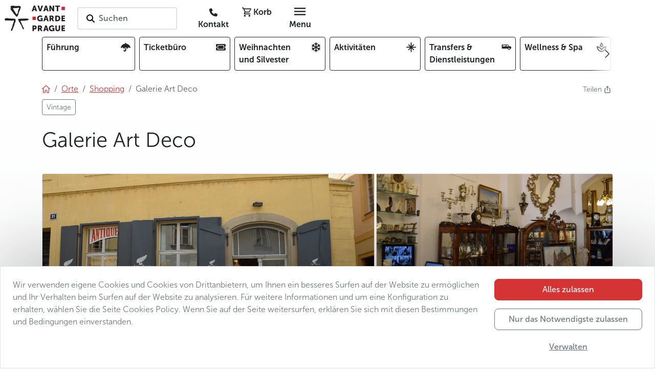

--- FILE ---
content_type: text/html; charset=utf-8
request_url: https://www.avantgarde-prague.de/galerie-art-deco/
body_size: 114345
content:
<!DOCTYPE html>







<html lang="de">
    <head>

        

<meta charset="utf-8" />
<meta name="viewport" content="width=device-width, initial-scale=1" />
<meta http-equiv="Content-Type" content="text/html; charset=utf-8" />
<meta property="og:title" content="Galerie Art Deco" />
<meta property="og:description" content="Galerie Art Deco" />
<meta property="og:url" content="https://www.avantgarde-prague.de/galerie-art-deco/" />
<meta property="og:type" content="website" />

      
            
            
            
            <meta property="og:image" content="/media/filer_public_thumbnails/filer_public/26/c6/26c68943-bf91-4fd8-92e8-419df6089001/main_picture_5-art-deco-galerie-prague-czech-republic.jpg__1200x630_q85_crop_subsampling-2.jpg" />
            <meta name="twitter:image" content="/media/filer_public_thumbnails/filer_public/26/c6/26c68943-bf91-4fd8-92e8-419df6089001/main_picture_5-art-deco-galerie-prague-czech-republic.jpg__1200x630_q85_crop_subsampling-2.jpg" />
            <meta property="og:image:type" content="image/jpeg" />
            <meta property="og:image:width" content="1200" />
            <meta property="og:image:height" content="630" />
      

<meta property="og:site_name" content="AGP" />
<meta name="twitter:card" content="summary" />
<meta name="twitter:site" content="124188098" />
<meta name="twitter:title" content="Galerie Art Deco" />
<meta name="twitter:description" content="Galerie Art Deco" />
<meta name="twitter:creator" content="124188098" />
<meta name="description" content="Galerie Art Deco" />
<meta property="article:published_time" content="2023-11-30T01:20:12.329407" />
<meta property="article:modified_time" content="2023-11-30T01:20:12.358916" />
<meta property="fb:admins" content="285747413387" />
<link rel="canonical" href="https://www.avantgarde-prague.de/galerie-art-deco/" />
<meta name="robots" content="index, follow" />
<!-- Analytics -->

<meta name="page-template" content="AGP place">

<meta name="page-category" content="CONTENT - Places - Shopping">

<!-- End Analytics -->

      <!-- Google Tag Manager -->
      <script src="//www.googletagmanager.com/gtm.js?id=GTM-WTQ36DT3"></script>
      <script>
            window.dataLayer = window.dataLayer || [];
            function gtag(){dataLayer.push(arguments);}

            gtag('js', new Date())

            
            gtag('consent', 'default', {
            'ad_storage': 'denied',
            'ad_user_data': 'denied',
            'ad_personalization': 'denied',
            'analytics_storage': 'denied'
            })
            gtag('config', 'GTM-WTQ36DT3')

            console.info('GTM loaded')
      </script>
      <!-- End Google Tag Manager -->



      <link rel="shortcut icon" href="/static/agp/imgs/logo/icon.78705ef17b1c.png" type="image/png" />





        <title>
            
                Galerie Art Deco | Avantgarde Prague
            
        </title>
        
        

        
        
        <link rel="stylesheet" href="/static/assets/main_scss-B7Wt8lUp.2c9e7fff3b5e.css" />
<script type="module" crossorigin="" src="/static/assets/main_scss-CZ2EaN0p.2f59b8fd7933.js"></script>
        <script nomodule="" crossorigin="" src="/static/assets/main_scss-legacy-2SANH_oo.ca83f5b5e2c2.js"></script>
        <script nomodule="" crossorigin="" src="/static/assets/typewriter-legacy-DjjueP09.3a1dc6e5de4d.js"></script>
        
        
        
        
    </head>
    
    <body 
          
          data-public-api-url="https://agp.core.mancub.io/api/v2"
          data-public-static-url="/static/"
          data-sentry-environment="production"
          >
        
        <!--[if lte IE 9]>
        <p class="browserupgrade">You are using an <strong>outdated</strong> browser. Please <a href="http://browsehappy.com/">upgrade your browser</a> to improve your experience and security.</p>
        <![endif]-->
        
        
            <!-- Google Tag Manager (noscript) -->
            <noscript>
                <iframe src="https://www.googletagmanager.com/ns.html?id=GTM-WTQ36DT3" height="0" width="0" style="display:none; visibility:hidden"></iframe>
            </noscript>
            <!-- End Google Tag Manager (noscript) -->
        
        
        <header id="header" class="mb-2 bg-white">
            <div class="container px-0 px-sm-2">

                

<nav class="row gx-0 align-items-center">
    <div class="menu-btn col d-md-none">
        <button id="menu-btn" class="btn h-100" aria-label="Toggle navigation" data-bs-toggle="offcanvas" data-bs-target="#full_menu" aria-controls="full_menu" data-qa-class="fullMenuButton">
            <i class="nf nf-md-menu icon"></i>
        </button>
        
    </div>
    <div class="logo w-auto">
        
            <h2>Avantgarde Prague</h2>
        
        <a class="navbar-logo" href="/">
            <img src="/static/agp/imgs/logo/logo.e001885c0a40.svg" width="120" height="50" alt="logo Avantgarde Prague" class="logo">
        </a>
    </div>
    <div id="navigation_search" class="search col px-4 d-none d-md-block">
        <button class="border border-2 rounded bg-white text-start text-nowrap py-2 ps-3 pe-5 search-on-click">
            <i class="nf nf-fa-search icon pe-none pe-1"></i>
            <span class="fw-semibold text-muted">Suchen</span>
        </button>
    </div>
    <div class="buttons col d-flex justify-content-end">
        
        
        
        <a href="/kontakt/" class="rounded btn ms-1 d-none d-md-inline" data-qa-id="contactLink"><i class="nf nf-fa-phone"></i> <span class="d-none d-lg-inline fw-bold">Kontakt</span></a>
        <!-- this is only placeholder! real component is mounted by vue -->
        <div id="mini_basket" class="me-1">
            <button class="rounded btn position-relative">
                <i class="nf nf-md-cart_outline"></i>
                <span class="d-none d-lg-inline fw-bold">Korb</span>
            </button>
        </div>
        <div class="menu-btn">
            <button class="d-none d-md-inline-block rounded btn ms-1" data-bs-toggle="offcanvas" data-bs-target="#full_menu" aria-controls="full_menu" data-qa-class="fullMenuButton">
                <i class="nf nf-md-menu icon"></i> <span class="d-none d-lg-inline fw-bold">Menu</span>
            </button>
        </div>
    </div>
</nav>


            </div>
        </header>
        <div class="container">

            


<div class="overflow-hidden w-100 mb-4">
    <div class="card-menu-swiper position-relative">
        <div class="swiper-wrapper row gx-2 flex-nowrap" data-qa-id="topCardMenu">
            
            
                <div class="col-2 swiper-slide-mancub">
                    <a class="card-item d-flex justify-content-between border border-dark rounded text-dark text-decoration-none p-2 h-100 overflow-hidden"
                       
                       href="/fuhrung/">
                        <span class="fw-bold pe-2 overflow-hidden">Führung</span>
                        <i class="nf nf-fa-umbrella ps-1 pb-1 rounded"></i>
                    </a>
                </div>
            
                <div class="col-2 swiper-slide-mancub">
                    <a class="card-item d-flex justify-content-between border border-dark rounded text-dark text-decoration-none p-2 h-100 overflow-hidden"
                       
                       href="/ticketburo/">
                        <span class="fw-bold pe-2 overflow-hidden">Ticketbüro</span>
                        <i class="nf nf-fa-ticket ps-1 pb-1 rounded"></i>
                    </a>
                </div>
            
                <div class="col-2 swiper-slide-mancub">
                    <a class="card-item d-flex justify-content-between border border-dark rounded text-dark text-decoration-none p-2 h-100 overflow-hidden"
                       
                       href="/weihnachten-und-silvester-in-prag/">
                        <span class="fw-bold pe-2 overflow-hidden">Weihnachten und Silvester</span>
                        <i class="nf nf-fa-snowflake_o ps-1 pb-1 rounded"></i>
                    </a>
                </div>
            
                <div class="col-2 swiper-slide-mancub">
                    <a class="card-item d-flex justify-content-between border border-dark rounded text-dark text-decoration-none p-2 h-100 overflow-hidden"
                       
                       href="/aktivitaten/">
                        <span class="fw-bold pe-2 overflow-hidden">Aktivitäten</span>
                        <i class="nf nf-oct-north_star ps-1 pb-1 rounded"></i>
                    </a>
                </div>
            
                <div class="col-2 swiper-slide-mancub">
                    <a class="card-item d-flex justify-content-between border border-dark rounded text-dark text-decoration-none p-2 h-100 overflow-hidden"
                       
                       href="/transfers-dienstleistungen/">
                        <span class="fw-bold pe-2 overflow-hidden">Transfers & Dienstleistungen</span>
                        <i class="nf nf-md-car_limousine ps-1 pb-1 rounded"></i>
                    </a>
                </div>
            
                <div class="col-2 swiper-slide-mancub">
                    <a class="card-item d-flex justify-content-between border border-dark rounded text-dark text-decoration-none p-2 h-100 overflow-hidden"
                       
                       href="/wellness-spa/">
                        <span class="fw-bold pe-2 overflow-hidden">Wellness & Spa</span>
                        <i class="nf nf-md-spa_outline ps-1 pb-1 rounded"></i>
                    </a>
                </div>
            
                <div class="col-2 swiper-slide-mancub">
                    <a class="card-item d-flex justify-content-between border border-dark rounded text-dark text-decoration-none p-2 h-100 overflow-hidden"
                       
                       href="/kulinarisches/">
                        <span class="fw-bold pe-2 overflow-hidden">Kulinarisches</span>
                        <i class="nf nf-md-silverware_fork_knife ps-1 pb-1 rounded"></i>
                    </a>
                </div>
            
            <div class="col-2 swiper-slide-mancub">
                <button class="card-item d-flex justify-content-between border border-dark rounded text-dark text-decoration-none p-2 h-100 w-100 text-start"
                        data-bs-toggle="offcanvas"
                        data-bs-target="#full_menu"
                        aria-controls="full_menu">
                    <span class="fw-bold pe-2">Vollständiges Angebot</span><i class="nf nf-md-dots_horizontal"></i>
                </button>
            </div>
        </div>
        <button class="btn-prev btn btn-swiper-gradient ps-1 pe-4 h-100 position-absolute top-0 start-0 z-2 d-flex align-items-center justify-content-center"
                disabled>
            <i class="nf nf-cod-chevron_left"></i>
        </button>
        <button class="btn-next btn btn-swiper-gradient ps-4 pe-1 h-100 position-absolute top-0 end-0 z-2 d-flex align-items-center justify-content-center" disabled>
            <i class="nf nf-cod-chevron_right"></i>
        </button>
    </div>
</div>



        </div>
        
        
                <div class="container">
                    <div class="d-flex justify-content-between">

                        <!-- breadcrumb start -->



<nav aria-label="breadcrumb"><ol class="breadcrumb my-0"><li class="breadcrumb-item"><a href="/"><i class="nf nf-cod-home"></i></a></li><li class="breadcrumb-item d-none d-md-inline-block"><a href="/orte/"><span >Orte</span></a></li><li class="breadcrumb-item d-md-none">
                        …
                    </li><li class="breadcrumb-item parent"><a href="/shopping/" class="text-decoration-none"><span class="text-decoration-underline">Shopping</span></a></li><li class="breadcrumb-item active d-none d-md-inline-block">
                            
                            Galerie Art Deco
                        </li></ol><ul class="list-inline mb-0 pt-2"><li class="multi-breadcrumb-item list-inline-item mb-2"><a href=/vintage/ class="btn btn-sm btn-outline-secondary"><span>Vintage</span></a></li></ul></nav>
<!-- breadcrumb end -->

                        

<div class="dropdown ms-3">
    <a class="text-secondary text-decoration-none small" href="#" title="Teilen"  data-bs-toggle="dropdown" aria-expanded="false">
        <span class="d-inline-block">Teilen&nbsp;<i class="nf nf-oct-share me-1"></i></span>
    </a>
    <ul class="dropdown-menu shadow">
        <li>
            <a class="dropdown-item p-3"
               target="_blank"
               href="mailto:?subject=Schauen Sie, was ich auf der Website der Avantgarde Prag Interessantes gefunden habe&amp;body=Galerie Art Deco%0Ahttps%3A%2F%2Fwww.avantgarde-prague.de%2Fgalerie-art-deco%2F"><i class="nf nf-md-email_outline me-2"></i>E-Mail</a>
        </li>
        <li>
            <button class="dropdown-item p-3" onclick="navigator.clipboard.writeText('https://www.avantgarde-prague.de/galerie-art-deco/');">
                <i class="nf nf-oct-link me-2"></i>Copy link
            </button>
        </li>
        <li>
            <a class="dropdown-item p-3" target="_blank" href="https://www.facebook.com/sharer/sharer.php?u=https%3A%2F%2Fwww.avantgarde-prague.de%2Fgalerie-art-deco%2F"><i class="nf nf-fa-facebook me-2"></i>Teilen auf Facebook</a>
        </li>
        <li>
            <a class="dropdown-item p-3" target="_blank" href="https://twitter.com/share?text=Galerie Art Deco&amp;url=https%3A%2F%2Fwww.avantgarde-prague.de%2Fgalerie-art-deco%2F"><i class="nf nf-cod-twitter me-2"></i>Teilen auf Twitter / X</a>
        </li>
        <li>
            <a class="dropdown-item p-3" target="_blank" href="whatsapp://send?text=https%3A%2F%2Fwww.avantgarde-prague.de%2Fgalerie-art-deco%2F" data-action="share/whatsapp/share"><i class="nf nf-fa-whatsapp me-2"></i>Teilen auf WhatsApp</a>
        </li>
    </ul>
</div>


                    </div>
                </div>
        
        
        
    <div class="pb-5 bg-light-gradient">
        <div class="container">
            <div class="d-flex justify-content-between align-items-center py-3">
                
                <div>
                    <h1 class="display-6">Galerie Art Deco</h1>
                </div>
                <div>
                    
                        
                    
                </div>
            </div>
            <div class="d-flex justify-content-between">
                
                    
                

                
                    
                
                
            </div>
            <div class="mt-3 position-relative">
                <div class="position-absolute top-0 start-0 h-100 w-100 pe-none z-3">
                    <div class="p-2 d-flex justify-content-between">
                        <div>
                            
                            
                            
                            
                            
                            
                        </div>
                        <div>
                            
                            
                            
                            
                        </div>
                    </div>
                </div>

                


    <div class="gallery js-gallery position-relative">
        <div class="row g-0 h-100">
            
                
                
                
                
                
                
                    <div class="col-12 rounded-top-start col-sm-7 h-100">
                        <a href="/media/filer_public_thumbnails/filer_public/ba/c2/bac21dcb-c284-4f38-b986-3a911804d0b0/5-art-deco-galerie-prague-czech-republic.jpg__1280x1024_q85_subsampling-2.jpg"
                            title="Galerie Art Déco"
                            data-pswp-width="1280"
                            data-pswp-height="853"
                            data-cropped="true"
                            data-src="/media/filer_public_thumbnails/filer_public/ba/c2/bac21dcb-c284-4f38-b986-3a911804d0b0/5-art-deco-galerie-prague-czech-republic.jpg__1280x1024_q85_subsampling-2.jpg"
                            
                            srcset="/media/filer_public_thumbnails/filer_public/ba/c2/bac21dcb-c284-4f38-b986-3a911804d0b0/5-art-deco-galerie-prague-czech-republic.jpg__1280x1024_q85_subsampling-2.jpg 1280w, /media/filer_public_thumbnails/filer_public/ba/c2/bac21dcb-c284-4f38-b986-3a911804d0b0/5-art-deco-galerie-prague-czech-republic.jpg__700x400_q85_crop_subsampling-2.jpg 700w"
                            
                            data-srcset="/media/filer_public_thumbnails/filer_public/ba/c2/bac21dcb-c284-4f38-b986-3a911804d0b0/5-art-deco-galerie-prague-czech-republic.jpg__1280x1024_q85_subsampling-2.jpg 1280w"
                            target="_blank"
                            class="primary-img position-relative d-flex h-100 w-100 overflow-hidden z-2 rounded-top-start rounded-top-end rounded-bottom-start rounded-bottom-end rounded-sm-top-end-none rounded-sm-bottom-end-none">
                            <div class="hidden-caption-content" style="display: none;">
                                Galerie Art Déco
                                
                            </div>
                            <div class="h-100 w-100 overflow-hidden">
                                <picture class="thumb">
                                    <img src="/media/filer_public_thumbnails/filer_public/ba/c2/bac21dcb-c284-4f38-b986-3a911804d0b0/5-art-deco-galerie-prague-czech-republic.jpg__1280x1024_q85_subsampling-2.jpg"
                                         
                                         
                                         srcset="/media/filer_public_thumbnails/filer_public/ba/c2/bac21dcb-c284-4f38-b986-3a911804d0b0/5-art-deco-galerie-prague-czech-republic.jpg__1280x1024_q85_subsampling-2.jpg 1280w, /media/filer_public_thumbnails/filer_public/ba/c2/bac21dcb-c284-4f38-b986-3a911804d0b0/5-art-deco-galerie-prague-czech-republic.jpg__700x400_q85_crop_subsampling-2.jpg 700w"
                                         
                                         alt="5 art deco galerie prague czech republic"
                                         title="Galerie Art Déco"
                                         class="border rounded-top-start rounded-top-end rounded-bottom-start rounded-bottom-end rounded-sm-top-end-none rounded-sm-bottom-end-none"
                                         width="700"
                                         height="400"
                                         style="object-position: 50% 50%">
                                </picture>
                            </div>
                        </a>
                    </div>
                
                
                    
                    
                
                
            
                
                
                
                
                
                
                
                    <div class="col-5 d-none d-sm-flex h-100 row g-0">
                
                    
                        <div class="col-12 d-none d-sm-flex h-50">
                            <a href="/media/filer_public_thumbnails/filer_public/79/05/7905a747-44a4-432b-be6b-f3586b4f1ffa/1-art-deco-galerie-prague-czech-republic.jpg__1280x1024_q85_subsampling-2.jpg"
                                title="Galerie Art Déco"
                                class="position-relative d-flex h-100 w-100 overflow-hidden z-2 rounded-top-end"
                                data-pswp-width="1280"
                                data-pswp-height="853"
                                data-cropped="true"
                                data-src="/media/filer_public_thumbnails/filer_public/79/05/7905a747-44a4-432b-be6b-f3586b4f1ffa/1-art-deco-galerie-prague-czech-republic.jpg__1280x1024_q85_subsampling-2.jpg"
                                data-srcset="/media/filer_public_thumbnails/filer_public/79/05/7905a747-44a4-432b-be6b-f3586b4f1ffa/1-art-deco-galerie-prague-czech-republic.jpg__1280x1024_q85_subsampling-2.jpg 1280w,
                                            /media/filer_public_thumbnails/filer_public/79/05/7905a747-44a4-432b-be6b-f3586b4f1ffa/1-art-deco-galerie-prague-czech-republic.jpg__700x400_q85_crop_subsampling-2.jpg 700w"
                                target="_blank">
                                <div class="hidden-caption-content" style="display: none;">
                                    Galerie Art Déco
                                    
                                </div> 
                                <div class="h-100 w-100 overflow-hidden">
                                    <picture class="thumb">
                                        <img src="/media/filer_public_thumbnails/filer_public/79/05/7905a747-44a4-432b-be6b-f3586b4f1ffa/1-art-deco-galerie-prague-czech-republic.jpg__1280x1024_q85_subsampling-2.jpg"
                                                srcset="/media/filer_public_thumbnails/filer_public/79/05/7905a747-44a4-432b-be6b-f3586b4f1ffa/1-art-deco-galerie-prague-czech-republic.jpg__1280x1024_q85_subsampling-2.jpg 1280w,
                                                        /media/filer_public_thumbnails/filer_public/79/05/7905a747-44a4-432b-be6b-f3586b4f1ffa/1-art-deco-galerie-prague-czech-republic.jpg__700x400_q85_crop_subsampling-2.jpg 700w"
                                                alt="1 art deco galerie prague czech republic"
                                                title="Galerie Art Déco"
                                                class="border  rounded-top-end"
                                                width="700"
                                                height="400"
                                                style="object-position: 50% 50%">
                                    </picture>
                                </div>
                            </a>
                        </div>
                    
                    
                
                
            
                
                
                
                
                
                
                
                    
                        <div class="col-12 col-sm-6 d-none d-sm-flex h-50">
                            <a href="/media/filer_public_thumbnails/filer_public/62/da/62daee62-7002-4769-a322-888e57afdb9c/2-art-deco-galerie-prague-czech-republic.jpg__1280x1024_q85_subsampling-2.jpg"
                                title="Galerie Art Déco"
                                class="position-relative d-flex h-100 w-100 overflow-hidden z-2"
                                data-pswp-width="1280"
                                data-pswp-height="853"
                                data-cropped="true"
                                data-src="/media/filer_public_thumbnails/filer_public/62/da/62daee62-7002-4769-a322-888e57afdb9c/2-art-deco-galerie-prague-czech-republic.jpg__1280x1024_q85_subsampling-2.jpg"
                                data-srcset="/media/filer_public_thumbnails/filer_public/62/da/62daee62-7002-4769-a322-888e57afdb9c/2-art-deco-galerie-prague-czech-republic.jpg__1280x1024_q85_subsampling-2.jpg 1280w,
                                            /media/filer_public_thumbnails/filer_public/62/da/62daee62-7002-4769-a322-888e57afdb9c/2-art-deco-galerie-prague-czech-republic.jpg__700x400_q85_crop_subsampling-2.jpg 700w"
                                target="_blank">
                                <div class="hidden-caption-content" style="display: none;">
                                    Galerie Art Déco
                                    
                                </div> 
                                <div class="h-100 w-100 overflow-hidden">
                                    <picture class="thumb">
                                        <img src="/media/filer_public_thumbnails/filer_public/62/da/62daee62-7002-4769-a322-888e57afdb9c/2-art-deco-galerie-prague-czech-republic.jpg__1280x1024_q85_subsampling-2.jpg"
                                                srcset="/media/filer_public_thumbnails/filer_public/62/da/62daee62-7002-4769-a322-888e57afdb9c/2-art-deco-galerie-prague-czech-republic.jpg__1280x1024_q85_subsampling-2.jpg 1280w,
                                                        /media/filer_public_thumbnails/filer_public/62/da/62daee62-7002-4769-a322-888e57afdb9c/2-art-deco-galerie-prague-czech-republic.jpg__700x400_q85_crop_subsampling-2.jpg 700w"
                                                alt="2 art deco galerie prague czech republic"
                                                title="Galerie Art Déco"
                                                class="border "
                                                width="700"
                                                height="400"
                                                style="object-position: 50% 50%">
                                    </picture>
                                </div>
                            </a>
                        </div>
                    
                    
                
                
            
                
                
                
                
                
                
                
                    
                    
                        <div class="col-12 col-sm-6 d-none d-sm-flex h-50">
                            <a href="/media/filer_public_thumbnails/filer_public/4c/b5/4cb511d0-f153-4636-bb2e-fcfb13cfdfa9/3-art-deco-galerie-prague-czech-republic.jpg__1280x1024_q85_subject_location-2688%2C2520_subsampling-2.jpg"
                                title="Image description"
                                class="position-relative d-flex h-100 w-100 overflow-hidden z-2 rounded-bottom-end"
                                data-pswp-width="1280"
                                data-pswp-height="853"
                                data-cropped="true"
                                data-src="/media/filer_public_thumbnails/filer_public/4c/b5/4cb511d0-f153-4636-bb2e-fcfb13cfdfa9/3-art-deco-galerie-prague-czech-republic.jpg__1280x1024_q85_subject_location-2688%2C2520_subsampling-2.jpg"
                                data-srcset="/media/filer_public_thumbnails/filer_public/4c/b5/4cb511d0-f153-4636-bb2e-fcfb13cfdfa9/3-art-deco-galerie-prague-czech-republic.jpg__1280x1024_q85_subject_location-2688%2C2520_subsampling-2.jpg 1280w,
                                            /media/filer_public_thumbnails/filer_public/4c/b5/4cb511d0-f153-4636-bb2e-fcfb13cfdfa9/3-art-deco-galerie-prague-czech-republic.jpg__700x400_q85_crop_subject_location-2688%2C2520_subsampling-2.jpg 700w"
                                target="_blank">
                                <div class="hidden-caption-content" style="display: none;">
                                    Image description
                                    
                                </div>
                                <div class="h-100 w-100 overflow-hidden">
                                    <picture class="thumb">
                                        <img src="/media/filer_public_thumbnails/filer_public/4c/b5/4cb511d0-f153-4636-bb2e-fcfb13cfdfa9/3-art-deco-galerie-prague-czech-republic.jpg__1280x1024_q85_subject_location-2688%2C2520_subsampling-2.jpg"
                                                srcset="/media/filer_public_thumbnails/filer_public/4c/b5/4cb511d0-f153-4636-bb2e-fcfb13cfdfa9/3-art-deco-galerie-prague-czech-republic.jpg__1280x1024_q85_subject_location-2688%2C2520_subsampling-2.jpg 1280w,
                                                        /media/filer_public_thumbnails/filer_public/4c/b5/4cb511d0-f153-4636-bb2e-fcfb13cfdfa9/3-art-deco-galerie-prague-czech-republic.jpg__700x400_q85_crop_subject_location-2688%2C2520_subsampling-2.jpg 700w"
                                                alt="3 art deco galerie prague czech republic"
                                                title="Image description"
                                                class="border rounded-bottom-end"
                                                width="700"
                                                height="400"
                                                style="object-position: 44.8% 63.0%">
                                    </picture>
                                </div>
                            </a>
                        </div>
                    
                
                    </div>
                
                
            
                
                
                
                
                
                
                
                    
                    
                
                
                    <a href="/media/filer_public_thumbnails/filer_public/6a/8c/6a8c49e7-2c55-43de-b703-cc406976e0c5/4-art-deco-galerie-prague-czech-republic.jpg__1280x1024_q85_subsampling-2.jpg"
                       title="Galerie Art Déco"
                       alt="4 art deco galerie prague czech republic"
                       data-pswp-width="1280"
                       data-pswp-height="853"
                       data-src="/media/filer_public_thumbnails/filer_public/6a/8c/6a8c49e7-2c55-43de-b703-cc406976e0c5/4-art-deco-galerie-prague-czech-republic.jpg__1280x1024_q85_subsampling-2.jpg"
                       class="visually-hidden">
                        <div class="hidden-caption-content" style="display: none;">
                            Galerie Art Déco
                            
                        </div>
                        photo 5</a>
                
            
        </div>
        <button class="btn btn-dark btn-sm position-absolute bottom-0 start-0 z-2 m-3 fw-semibold shadow pe-none">
            <i class="nf nf-fa-image"></i><span class="mx-1 fw-semibold">Alle Fotos anzeigen</span>(5)
        </button>
    </div>



            </div>
            
            
                
            
            
            
    
        <div class="row g-3 mt-0">
            
            
            <div class="col-12 col-md-12 col-lg-4 order-1 order-lg-2">
                
                
                
                
                
                    <div class="bg-white rounded border p-3 p-md-4 h-100">
                        <div class="markdown-container">
            
        </div>
                        

                            


    
                <div class="markdown-container">
            <p>Das „Galerie Art Deco“ befindet sich im Herzen der Altstadt (Staré Město) und ist eins der bekanntesten Vintage-Geschäfte in Prag. Als ein Beweis dafür genügt, dass hier schon Johny Depp und Jean Paul Gaultier eingekauft haben. Sie finden hier Hüte, Kleider, Handtaschen, Schmuck und viele dekorative Gegenstände im Stil des Art déco oder wie aus den 40er und 50er Jahren.</p>
<p>Die meisten Stücke, die hier verkauft werden, kommen aus Prag und sind von bereits verschwundenen Marken hergestellt worden.</p>
        </div>
                
                



                        
                    </div>
                
            </div>
            
                <div class="col-12 col-md-6 col-lg-4 order-2 order-lg-1">

                    

<div class="bg-white rounded border p-3 p-md-4 h-100">
    
    <div>
        
            <div class="d-flex justify-content-between py-2 border-bottom">
                <div class="pe-3">
                    
                    <i class="nf nf-cod-location"></i>&nbsp;Wo
                    
                </div>
                <div class="fw-semibold text-end">Zentrumsnah | Altstadt</div>
            </div>
        
        
    </div>
</div>


                </div>
            
            
                <div class="col-12 col-md-6 col-lg-4 order-3 order-lg-3">
                    <div class="rounded border p-3 p-md-4 h-100 bg-white">
                        
                            <h2>Adresse</h2>
                            
                                <iframe scrolling="no"
                                        marginheight="0"
                                        marginwidth="0"
                                        src="//maps.google.com/maps?key=AIzaSyCDYI6a783C_A3rTrttVL-1R3lTPOZREhk&amp;q=50.085809,14.419846&amp;hl=fr&amp;z=15&amp;output=embed"
                                        width="100%"
                                        height="200"
                                        frameborder="0"></iframe>
                            
                            <div class="mt-3 row">
                                <div class="col-12 py-2 d-flex align-items-center">
                                    <span class="text-dark fw-bold">
                                        
                                            Galerie Art Deco
                                            <br>
                                        
                                    </span>
                                </div>
                                
                                    <div class="col-12 py-2 d-flex align-items-center">
                                        <i class="nf nf-oct-location pe-1"></i>
                                        <a href="https://maps.google.com/?q=50.085809,14.419846"
                                           class="text-dark link-arrow hover-underline">
                                            
                                                Michalská 435/21
                                                <br>
                                            
                                            
                                                Praha 1 – Staré Město
                                                <br>
                                            
                                            
                                                110 00
                                                <br>
                                            
                                            Auf der Karte anzeigen
                                        </a>
                                    </div>
                                
                                
                                
                                
                            </div>
                        
                        
                    </div>
                </div>
            
        </div>
    
    
    
        

            


    <div class="bg-agp-dark text-light rounded border border-dark p-4 plugin-spacing personal-tip">
        <div class="row">
            <div class="col-12 col-sm-8 order-2">
                <div class="pe-md-3 pe-lg-5">
                    
                    <p><p>Diesen Ort sollte kein Vintage-Liebhaber verfehlen, der ein originelles Souvenir mit nach Hause bringen will.</p></p>
                    <span class="fs-5 text-primary">Anaïs, Avantgarde Prague</span>
                </div>
            </div>
            <div class="col-12 col-sm-4 order-1">
                <div class="avatar text-center">
                    <img src="/static/agp/imgs/agp-persons/Anais.de67f0395938.png" alt="Personal tip avatar" class="w-100 h-auto">
                </div>
            </div>
        </div>
    </div>



        
    
    
    
    
    
    

            
            
            
            <div data-qa-id="crossReferencePages" data-ga-class="crossReferencePages">
                

                    


    <div class="my-4">
        <h2>Das könnte Sie auch interessieren</h2>
        <div class="overflow-hidden w-100">
            <div class="category-stripe-swiper position-relative">
                <div class="swiper-wrapper row g-2 flex-nowrap h-100 py-2">
                    

                        <div class="col-9 col-sm-5 col-md-4 col-lg-3 swiper-slide-mancub" data-ga-class="pageCard">
    <div class="listing-item border border-secondary-subtle rounded d-block h-100 text-decoration-none text-dark bg-white position-relative shadow-sm">

        

<div class="picture-section position-relative w-100 bg-secondary-subtle rounded-top" style="height: 250px">
    <picture>
        
            
                
                
                
                
                <source media="(max-width:768px)" srcset="/media/filer_public_thumbnails/filer_public/9c/6f/9c6fd11e-7d58-486b-a11f-5d65eaf2167a/2-boat-trip-prague-czech-republic-czechia.jpg__532x400_q85_crop_subsampling-2.jpg">
                <img src="/media/filer_public_thumbnails/filer_public/9c/6f/9c6fd11e-7d58-486b-a11f-5d65eaf2167a/2-boat-trip-prague-czech-republic-czechia.jpg__333x250_q85_crop_subsampling-2.jpg"
                     alt="2 boat trip prague czech republic czechia"
                     class="w-100 object-fit-cover rounded-top position-absolute z-1"
                     height="250"
                     style="object-position: 50% 50%">
            
        
    </picture>
    <div class="position-relative pe-none z-2">
        
        
        
        
        
            
                
                    <div>
                        <div class="ribbon ribbon-green text-white px-2 py-1 mt-2 d-inline-block fw-semibold text-nowrap">
                            Specials
                        </div>
                    </div>
                
        
    </div>
    
    
    
    
        <div class="categories text-dark text-uppercase lh-1 position-absolute bottom-0 z-2 ps-1 pt-1 d-flex flex-wrap-reverse pe-none">
            <span class="category-item small-2 fw-bold me-1 mb-1 d-inline-block">Auswahl Avantgarde Prag</span><span class="category-item small-2 fw-bold me-1 mb-1 d-inline-block">Besuchen Sie Prag mit Ihrer Familie</span><span class="category-item small-2 fw-bold me-1 mb-1 d-inline-block">Aktivitäten</span>
        </div>
    
    
    
    
    
        <div class="position-absolute top-0 end-0 z-2 p-1">
            <img src="/static/agp/imgs/logo/agp-badge-sm.e2075d42c8aa.png"
                 alt="Avantgarde Prague empfiehlt"
                 title="Avantgarde Prague empfiehlt"
                 width="auto"
                 height="50">
        </div>
    
    
</div>
<div class="p-2">
    
    
    <h3 class="fs-6 mb-0">
        
        <a href="/auf-der-moldau-mit-einem-boot/" class="stretched-link fw-semibold text-decoration-none text-dark" data-qa-link="page-138">Auf der Moldau mit einem Boot</a>
    </h3>
    
        
            <div class="d-block d-md-inline-block">
                <span class="text-primary small">
                    <i class="nf nf-cod-star_full fs-6"></i><i class="nf nf-cod-star_full fs-6"></i><i class="nf nf-cod-star_full fs-6"></i><i class="nf nf-cod-star_full fs-6"></i><i class="nf nf-cod-star_half fs-6"></i>
                    
                    
                </span>
            </div>
        
    
    
    
        
            <div class="price mt-2">
                
                
                    <div class="small fw-semibold">
                        <span class="strikethrough price-container " data-agp-amount="22.83 EUR">22.83&nbsp;EUR</span>
                    </div>
                
                
                    <div class="fw-bold text-primary">
                        <span class="price-container " data-agp-amount="20.55 EUR">20.55&nbsp;EUR</span>
                        <small>/ Person</small>
                    </div>
                
            </div>
        
    
</div>


    </div>
</div>


                    

                        <div class="col-9 col-sm-5 col-md-4 col-lg-3 swiper-slide-mancub" data-ga-class="pageCard">
    <div class="listing-item border border-secondary-subtle rounded d-block h-100 text-decoration-none text-dark bg-white position-relative shadow-sm">

        

<div class="picture-section position-relative w-100 bg-secondary-subtle rounded-top" style="height: 250px">
    <picture>
        
            
                
                
                
                
                <source media="(max-width:768px)" srcset="/media/filer_public_thumbnails/filer_public/06/be/06be353f-4622-495c-8d6f-c69a89abea56/main_picture_8-enameling-workshop-prague-czech-republic-czechia.jpg__532x400_q85_crop_subsampling-2.jpg">
                <img src="/media/filer_public_thumbnails/filer_public/06/be/06be353f-4622-495c-8d6f-c69a89abea56/main_picture_8-enameling-workshop-prague-czech-republic-czechia.jpg__333x250_q85_crop_subsampling-2.jpg"
                     alt="main picture 8 enameling workshop prague czech republic czechia"
                     class="w-100 object-fit-cover rounded-top position-absolute z-1"
                     height="250"
                     style="object-position: 50% 50%">
            
        
    </picture>
    <div class="position-relative pe-none z-2">
        
        
        
        
        
    </div>
    
    
    
    
        <div class="categories text-dark text-uppercase lh-1 position-absolute bottom-0 z-2 ps-1 pt-1 d-flex flex-wrap-reverse pe-none">
            <span class="category-item small-2 fw-bold me-1 mb-1 d-inline-block">Besuchen Sie Prag mit Ihrer Familie</span><span class="category-item small-2 fw-bold me-1 mb-1 d-inline-block">Was man in Prag bei Regen machen kann</span><span class="category-item small-2 fw-bold me-1 mb-1 d-inline-block">Aktivitäten</span>
        </div>
    
    
    
    
    
        <div class="position-absolute top-0 end-0 z-2 p-1">
            <img src="/static/agp/imgs/logo/agp-badge-sm.e2075d42c8aa.png"
                 alt="Avantgarde Prague empfiehlt"
                 title="Avantgarde Prague empfiehlt"
                 width="auto"
                 height="50">
        </div>
    
    
</div>
<div class="p-2">
    
    
    <h3 class="fs-6 mb-0">
        
        <a href="/emaille-workshop-in-prag/" class="stretched-link fw-semibold text-decoration-none text-dark" data-qa-link="page-103">Emaille-Workshop in Prag</a>
    </h3>
    
        
            <div class="d-block d-md-inline-block">
                <span class="text-primary small">
                    <i class="nf nf-cod-star_full fs-6"></i><i class="nf nf-cod-star_full fs-6"></i><i class="nf nf-cod-star_full fs-6"></i><i class="nf nf-cod-star_full fs-6"></i><i class="nf nf-cod-star_half fs-6"></i>
                    
                    
                </span>
            </div>
        
    
    
    
        
            <div class="price mt-2">
                
                
                
                    <div class="fw-bold ">
                        <span class="price-container " data-agp-amount="13.91 EUR">13.91&nbsp;EUR</span>
                        <small>/ Stück</small>
                    </div>
                
            </div>
        
    
</div>


    </div>
</div>


                    
                </div>
                <button class="btn-prev btn-swiper-round btn p-1 m-1 mt-n4 bg-white rounded-pill shadow border border-secondary-subtle position-absolute top-50 start-0 z-2 d-flex align-items-center justify-content-center">
                    <i class="nf nf-fa-arrow_left"></i>
                </button>
                <button class="btn-next btn-swiper-round btn p-1 m-1 mt-n4 bg-white rounded-pill shadow border border-secondary-subtle position-absolute top-50 end-0 z-2 d-flex align-items-center justify-content-center">
                    <i class="nf nf-fa-arrow_right"></i>
                </button>
            </div>
        </div>
    </div>



                

            </div>
            
        </div>
    </div>
    
    

        <footer>

            

<div class="footer py-5">
    <div class="container">
        

<div class="plain-html plugin-spacing"><div class="row mb-4">
    <div class="col-12 col-sm-6 col-md-3 mb-2">
        <h4 class="footer-heading">
            <a class="text-dark text-decoration-none d-block" data-bs-toggle="collapse" data-bs-target="#footer-1" aria-expanded="false" aria-controls="footer-1">
                <i class="nf nf-oct-chevron_down d-inline-block d-md-none"></i>
                <span>TOP 5 Essen & Trinken</span>
            </a>
        </h4>
        <div class="collapse d-md-block" id="footer-1">
            <ul>
                <li>
                    <a class="text-dark" href="/terasa-u-zlate-studne/">Terasa U Zlaté studně</a>
                </li>
                <li>
                    <a class="text-dark" href="/v-zatisi/">V Zátiší</a>
                </li>
                <li>
                    <a class="text-dark" href="/lokal-u-bile-kuzelky/">Lokál U Bílé kuželky</a>
                </li>
                <li>
                    <a class="text-dark" href="/mincovna/">Mincovna</a>
                </li>
                <li>
                    <a class="text-dark" href="/500-restaurant/">500 Restaurant</a>
                </li>
                <li>
                    <a class="text-dark" href="/unsere-lieblingsplatze/">&rarr; Unsere Favoriten</a>
                </li>
            </ul>
        </div>
    </div>
    <div class="col-12 col-sm-6 col-md-3 mb-2">
        <h4 class="footer-heading">
            <a class="text-dark text-decoration-none d-block" data-bs-toggle="collapse" data-bs-target="#footer-2" aria-expanded="false" aria-controls="footer-1">
                <i class="nf nf-oct-chevron_down d-inline-block d-md-none"></i>
                <span>TOP 5 Freizeitaktivitäten & Service</span>
            </a>
        </h4>
        <div class="collapse d-md-block" id="footer-2">
            <ul>
                <li>
                    <a class="text-dark" href="/privater-guide-zu-ihren-diensten/">Privater Guide zu Ihren Diensten</a>
                </li>
                <li>
                    <a class="text-dark" href="/abendessen-in-begleitung-von-mozarts-arien/">Mozart Dinnerkonzert in einem barocken Prager Palast</a>
                </li>
                <li>
                    <a class="text-dark" href="/panoramatour-durch-prag-auf-dem-elektroroller/">Panoramatour durch Prag auf dem Elektroroller</a>
                </li>
                <li>
                    <a class="text-dark" href="/bierverkostung-in-prag/">Bierverkostung in Prag</a>
                </li>
                <li>
                    <a class="text-dark" href="/entspannungsbad-im-outdoor-whirlpool-mit-blick-uber-die-dacher-prags/">Entspannungsbad im Outdoor-Whirlpool mit Blick über die Dächer Prags</a>
                </li>
                <li>
                    <a class="text-dark" href="/auswahl-avantgarde-prag-wir-empfehlen-ihnen/">&rarr; Auswahl Avantgarde Prag</a>
                </li>
            </ul>
        </div>
    </div>
    <div class="col-12 col-sm-6 col-md-3 mb-2">
        <h4 class="footer-heading">
            <a class="text-dark text-decoration-none d-block" data-bs-toggle="collapse" data-bs-target="#footer-3" aria-expanded="false" aria-controls="footer-1">
                <i class="nf nf-oct-chevron_down d-inline-block d-md-none"></i>
                <span>TOP 5 Shopping</span>
            </a>
        </h4>
        <div class="collapse d-md-block" id="footer-3">
            <ul>
                <li>
                    <a class="text-dark" href="/lebkuchentraum/">Lebkuchentraum</a>
                </li>
                <li>
                    <a class="text-dark" href="/verkaufsstelle-der-glaserei-moser/">Verkaufsstelle der Glaserei Moser</a>
                </li>
                <li>
                    <a class="text-dark" href="/havel-markt/">Havel-Markt</a>
                </li>
                <li>
                    <a class="text-dark" href="/verkaufsstelle-des-bohmischen-granatmuseums/">Verkaufsstelle des Böhmischen Granatmuseums</a>
                </li>
                <li>
                    <a class="text-dark" href="/bata/">Bata</a>
                </li>
                <li>
                    <a class="text-dark" href="/unsere-lieblingsgeschafte/">&rarr; Unsere Favoriten</a>
                </li>
            </ul>
        </div>
    </div>
    <div class="col-12 col-sm-6 col-md-3 mb-2">
        <h4 class="footer-heading">
            <a class="text-dark text-decoration-none d-block" data-bs-toggle="collapse" data-bs-target="#footer-4" aria-expanded="false" aria-controls="footer-1">
                <i class="nf nf-oct-chevron_down d-inline-block d-md-none"></i>
                <span>TOP 5 Monumente</span>
            </a>
        </h4>
        <div class="collapse d-md-block" id="footer-4">
            <ul>
                <li>
                    <a class="text-dark" href="/karlsbrucke/">Karlsbrücke</a>
                </li>
                <li>
                    <a class="text-dark" href="/altstadter-rathausuhr/">Altstädter Rathausuhr</a>
                </li>
                <li>
                    <a class="text-dark" href="/prager-burg/">Prager Burg</a>
                </li>
                <li>
                    <a class="text-dark" href="/tanzendes-haus/">Tanzendes Haus</a>
                </li>
                <li>
                    <a class="text-dark" href="/kirche-st-nikolaus-auf-der-kleinseite/">Kirche St. Nikolaus auf der Kleinseite</a>
                </li>
                <li>
                    <a class="text-dark" href="/must-see/">&rarr; Must see</a>
                </li>
            </ul>
        </div>
    </div>
</div></div>

        <div class="row">
            <div class="col-12 col-md-3 mb-4 mb-md-2">
                <div>
                    <h4 class="fw-bold fs-6">Sprache</h4>
                    <button class="form-select text-start fw-semibold" data-bs-toggle="modal" data-bs-target="#localization_modal">
                        Deutsch
                    </button>
                </div>
                <div class="mt-3">
                    <h4 class="fw-bold fs-6">Währung</h4>
                    <button class="form-select text-start fw-semibold" data-bs-toggle="modal" data-bs-target="#localization_modal">EUR</button>
                </div>
            </div>
            <div class="col-12 col-md-3 mb-2">
                
                
                    <h4 class="footer-heading">
                        <button class="border-0 bg-transparent text-dark text-decoration-none d-block text-start"
                                data-bs-toggle="collapse"
                                data-bs-target="#footer-1"
                                aria-expanded="false"
                                aria-controls="footer-1">
                            <i class="nf nf-oct-chevron_down d-inline-block d-md-none"></i>
                            <span class="fs-5 fw-bold">Erkunden</span>
                        </button>
                    </h4>
                    <div class="collapse d-md-block" id="footer-1">
                        <ul>
                            
                                <li>
                                    <a class="fw-semibold text-dark"
                                       
                                       href="/orte/">Orte</a>
                                </li>
                            
                                <li>
                                    <a class="fw-semibold text-dark"
                                       
                                       href="/freizeitaktivitaten-service/">Freizeitaktivitäten & Service</a>
                                </li>
                            
                                <li>
                                    <a class="fw-semibold text-dark"
                                       
                                       href="/touristeninformation/">Touristeninformation</a>
                                </li>
                            
                                <li>
                                    <a class="fw-semibold text-dark"
                                       
                                       href="/auswahl-avantgarde-prag-wir-empfehlen-ihnen/">Auswahl Avantgarde Prag</a>
                                </li>
                            
                        </ul>
                    </div>
                
            </div>
            <div class="col-12 col-md-3 mb-2">
                
                
                    <h4 class="footer-heading">
                        <button class="border-0 bg-transparent text-dark text-decoration-none d-block text-start"
                                data-bs-toggle="collapse"
                                data-bs-target="#footer-2"
                                aria-expanded="false"
                                aria-controls="footer-2">
                            <i class="nf nf-oct-chevron_down d-inline-block d-md-none"></i>
                            <span class="fs-5 fw-bold">Avantgarde Prague</span>
                        </button>
                    </h4>
                    <div class="collapse d-md-block" id="footer-2">
                        <ul>
                            
                                <li>
                                    <a class="fw-semibold text-dark"
                                       
                                       href="/uber-uns/">Über uns</a>
                                </li>
                            
                                <li>
                                    <a class="fw-semibold text-dark"
                                       
                                       href="/unsere-partner/">Unsere Partner</a>
                                </li>
                            
                                <li>
                                    <a class="fw-semibold text-dark"
                                       
                                       href="/unsere-kunden/">Unsere Kunden</a>
                                </li>
                            
                                <li>
                                    <a class="fw-semibold text-dark"
                                       
                                       href="/pressestimmen/">Pressestimmen</a>
                                </li>
                            
                                <li>
                                    <a class="fw-semibold text-dark"
                                       
                                       href="/kontakt/">Kontakt</a>
                                </li>
                            
                        </ul>
                    </div>
                
            </div>
            <div class="col-12 col-md-3 mb-2">
                <div class="mb-3">
                    <h4 class="footer-heading">
                        <button class="border-0 bg-transparent text-dark text-decoration-none d-block text-start">
                            <span class="fs-5 fw-bold ms-4 ms-md-0">Soziale Medien</span>
                        </button>
                    </h4>
                    <div class="d-block collapse">
                        <div class="social-icons text-right">
                            <a class="text-dark text-decoration-none p-2" href="https://www.facebook.com/avantgardeprague" target="_blank"><i class="nf nf-md-facebook"></i></a>
                            
                            <a class="text-dark text-decoration-none p-2" href="https://www.instagram.com/avantgarde_prague/" target="_blank"><i class="nf nf-md-instagram"></i></a>
                        </div>
                    </div>
                </div>
                <div>
                    <h4 class="footer-heading">
                        <button class="border-0 bg-transparent text-dark text-decoration-none d-block text-start">
                            <span class="fs-5 fw-bold ms-4 ms-md-0">Zahlungsmethoden</span>
                        </button>
                    </h4>
                    <div class="d-block collapse">
                        <img class="p-1 object-fit-contain" width="50" height="auto" src="/static/agp/imgs/payment-logos/comgate.3437853ae9d6.png" alt="Comgate">
                        <img class="p-1 object-fit-contain" width="50" height="auto" src="/static/agp/imgs/payment-logos/visa.a530821f1b50.png" alt="Visa">
                        <img class="p-1 object-fit-contain" width="50" height="auto" src="/static/agp/imgs/payment-logos/mastercard.ce66046ad4f7.png" alt="Mastercard">
                        <img class="p-1 object-fit-contain" width="50" height="auto" src="/static/agp/imgs/payment-logos/g-pay.dbac40ec8a51.png" alt="Google Pay">
                        <img class="p-1 object-fit-contain" width="50" height="auto" src="/static/agp/imgs/payment-logos/apple-pay.ceca770111e0.png" alt="Apple Pay">
                    </div>
                </div>
            </div>
        </div>
        <div class="mt-4">
            <div class="rounded-3 bg-primary-subtle p-4">
                <div class="d-md-flex align-items-center justify-content-between">
                    <div>
                        <h4 class="fs-5 fw-bold">Brauchen Sie Hilfe?</h4>
                        <div class="mb-1 fw-semibold">Keine Sorge, wir sind für Sie da! Rufen Sie uns jederzeit an.</div>
                    </div>
                    <div class="mt-3 mt-md-0 ms-md-4">
                        <a class="d-block d-md-inline-block btn fw-semibold btn-outline-dark me-md-3 my-1" href="tel:+420774311468" target="_blank"><i class="nf nf-fa-phone me-1 d-none d-sm-inline-block"></i>+420 774 311 468</a>
                        <a class="d-block d-md-inline-block btn fw-semibold btn-outline-dark my-1" href="mailto:info@avantgarde-prague.cz" target="_blank"><i class="nf nf-fa-envelope_o me-1 d-none d-sm-inline-block"></i>info@avantgarde-prague.cz</a>
                    </div>
                </div>
            </div>
        </div>
        <div class="mt-4" data-qa-id="footerMenuContainer">
            
            
                <a class="me-md-2 mb-1 mb-md-0 fw-semibold text-dark d-block d-md-inline-block text-decoration-none"
                   
                   href="/geschaftsbedingungen/">
                    
                    <span class="text-decoration-underline fw-semibold">Geschäftsbedingungen</span></a>
            
                <a class="me-md-2 mb-1 mb-md-0 fw-semibold text-dark d-block d-md-inline-block text-decoration-none"
                   
                   href="/datenschutz/">
                    
                    <span class="text-decoration-underline fw-semibold">Datenschutz</span></a>
            
                <a class="me-md-2 mb-1 mb-md-0 fw-semibold text-dark d-block d-md-inline-block text-decoration-none"
                   
                   href="/barrierefreiheitserklarung/">
                    
                    <span class="text-decoration-underline fw-semibold">Barrierefreiheitserklärung</span></a>
            
                <a class="me-md-2 mb-1 mb-md-0 fw-semibold text-dark d-block d-md-inline-block text-decoration-none"
                   
                   href="#privacy_consent">
                    
                    <span class="text-decoration-underline fw-semibold">Manage consent</span></a>
            
                <a class="me-md-2 mb-1 mb-md-0 fw-semibold text-dark d-block d-md-inline-block text-decoration-none"
                   
                   href="/sitemap/">
                    
                    <span class="text-decoration-underline fw-semibold">Sitemap</span></a>
            
        </div>
        
        <div class="mt-4 border border-secondary-subtle border-bottom-0 border-start-0 border-end-0 d-md-flex justify-content-between text-center">
            <div class="d-md-flex align-items-center mt-3">
                <div class="footer-logo">
                    <img src="/static/agp/imgs/logo/logo.e001885c0a40.svg" alt="Avantgarde Prague" class="logo">
                </div>
                <div class="copyright ms-2 mt-3 mt-md-0 fw-semibold">© 2025 Avantgarde Prague DMC s.r.o.</div>
            </div>
        </div>
    </div>
</div>


        </footer>

        



<div class="offcanvas offcanvas-start offcanvas-lg-end rounded-0" tabindex="-1" id="full_menu" aria-label="Vollständiges Angebot">
    <div class="offcanvas-header">
        <h5 class="offcanvas-title me-auto">Menu</h5>
        <button type="button" class="btn-close" data-bs-dismiss="offcanvas" aria-label="Close"></button>
    </div>
    <div class="offcanvas-body mb-4 pt-0 position-relative" id="full_menu_container">
        <div class="search-bar d-flex gx-2 align-items-center mb-4 pb-2 position-sticky top-0 z-1 bg-white">
            <div class="col" id="search_mount"></div>
            <div class="ps-2 ps-md-3">
                <button class="menu-localization-btn w-100 text-start rounded-3 py-1 px-2 px-md-3" data-bs-toggle="modal" data-bs-target="#localization_modal" data-qa-id="localizationButton">
                    <div class="text-nowrap">
                        <i class="nf nf-fa-globe small"></i>
                        <span class="fw-semibold small">Deutsch</span>
                    </div>
                    <div class="text-nowrap">
                        <i class="nf nf-fa-money small"></i>
                        <span class="fw-semibold small">EUR</span>
                    </div>
                </button>
            </div>
        </div>
        <div id="full_menu_body">
            <ul data-qa-id="fullMenuColumns">
                
                
                    <li class="child">
                        <a href="/freizeitaktivitaten-service/">Freizeitaktivitäten &amp; Service</a>
                        
                            <ul>
                                
                                    <li class="child">
                                        <a href="/fuhrung/">
                                            <i class="nf nf-fa-umbrella"></i>
                                            Führung
                                        </a>
                                        
                                    </li>
                                
                                    <li class="child">
                                        <a href="/aktivitaten/">
                                            <i class="nf nf-oct-north_star"></i>
                                            Aktivitäten
                                        </a>
                                        
                                    </li>
                                
                                    <li class="child">
                                        <a href="/wellness-spa/">
                                            <i class="nf nf-md-spa_outline"></i>
                                            Wellness &amp; Spa
                                        </a>
                                        
                                    </li>
                                
                                    <li class="child">
                                        <a href="/ticketburo/">
                                            <i class="nf nf-fa-ticket"></i>
                                            Ticketbüro
                                        </a>
                                        
                                    </li>
                                
                                    <li class="child">
                                        <a href="/kulinarisches/">
                                            <i class="nf nf-md-silverware_fork_knife"></i>
                                            Kulinarisches
                                        </a>
                                        
                                    </li>
                                
                                    <li class="child">
                                        <a href="/transfers-dienstleistungen/">
                                            <i class="nf nf-md-car_limousine"></i>
                                            Transfers &amp; Dienstleistungen
                                        </a>
                                        
                                    </li>
                                
                                    <li class="child">
                                        <a href="/auswahl-avantgarde-prag-wir-empfehlen-ihnen/">
                                            <i class="nf nf-oct-thumbsup"></i>
                                            Auswahl Avantgarde Prag
                                        </a>
                                        
                                    </li>
                                
                                    <li class="child">
                                        <a href="/gruppendienste/">
                                            <i class="nf nf-cod-person_add"></i>
                                            Gruppendienste
                                        </a>
                                        
                                    </li>
                                
                                    <li class="child">
                                        <a href="/weihnachten-und-silvester-in-prag/">
                                            <i class="nf nf-fa-snowflake_o"></i>
                                            Weihnachten und Silvester
                                        </a>
                                        
                                    </li>
                                
                            </ul>
                        
                    </li>
                
                    <li class="child ancestor">
                        <a href="/orte/">Orte</a>
                        
                            <ul>
                                
                                    <li class="child">
                                        <a href="/unterkunft/">
                                            <i class="nf nf-fa-hotel"></i>
                                            Unterkunft
                                        </a>
                                        
                                    </li>
                                
                                    <li class="child">
                                        <a href="/essen-trinken/">
                                            <i class="nf nf-md-food_fork_drink"></i>
                                            Essen &amp; Trinken
                                        </a>
                                        
                                    </li>
                                
                                    <li class="child">
                                        <a href="/museen/">
                                            <i class="nf nf-fae-crown"></i>
                                            Museen
                                        </a>
                                        
                                    </li>
                                
                                    <li class="child">
                                        <a href="/galerien/">
                                            <i class="nf nf-fa-picture_o"></i>
                                            Galerien
                                        </a>
                                        
                                    </li>
                                
                                    <li class="child">
                                        <a href="/monumente/">
                                            <i class="nf nf-md-castle"></i>
                                            Monumente
                                        </a>
                                        
                                    </li>
                                
                                    <li class="child">
                                        <a href="/bezirke/">
                                            <i class="nf nf-md-home_city"></i>
                                            Stadtviertel
                                        </a>
                                        
                                    </li>
                                
                                    <li class="child">
                                        <a href="/parks-garten/">
                                            <i class="nf nf-md-flower_tulip"></i>
                                            Parks &amp; Gärten
                                        </a>
                                        
                                    </li>
                                
                                    <li class="child ancestor">
                                        <a href="/shopping/">
                                            <i class="nf nf-fa-shopping_bag"></i>
                                            Shopping
                                        </a>
                                        
                                    </li>
                                
                            </ul>
                        
                    </li>
                
                    <li class="child">
                        <a href="/touristeninformation/">Touristeninformation</a>
                        
                            <ul>
                                
                                    <li class="child">
                                        <a href="/gut-zu-wissen/">
                                            <i class="nf nf-md-lightbulb_on_outline"></i>
                                            Gut zu wissen
                                        </a>
                                        
                                    </li>
                                
                                    <li class="child">
                                        <a href="/tschechische-republik/">
                                            <i class="nf nf-md-map_legend"></i>
                                            Tschechische Republik
                                        </a>
                                        
                                    </li>
                                
                                    <li class="child">
                                        <a href="/alles-uber-die-tschechische-wahrung/">
                                            <i class="nf nf-md-hand_coin_outline"></i>
                                            Alles über die tschechische Währung
                                        </a>
                                        
                                    </li>
                                
                                    <li class="child">
                                        <a href="/wetter-in-der-tschechischen-republik/">
                                            <i class="nf nf-md-weather_cloudy"></i>
                                            Wetter in der Tschechischen Republik
                                        </a>
                                        
                                    </li>
                                
                                    <li class="child">
                                        <a href="/beforderung-in-prag/">
                                            <i class="nf nf-md-train_car"></i>
                                            Beförderung in Prag
                                        </a>
                                        
                                    </li>
                                
                                    <li class="child">
                                        <a href="/wie-gelangen-sie-nach-prag/">
                                            <i class="nf nf-md-airplane_landing"></i>
                                            Wie gelangen Sie nach Prag?
                                        </a>
                                        
                                    </li>
                                
                                    <li class="child">
                                        <a href="/nutzliche-kontakte/">
                                            <i class="nf nf-md-car_emergency"></i>
                                            Nützliche Kontakte
                                        </a>
                                        
                                    </li>
                                
                            </ul>
                        
                    </li>
                
            </ul>
            <hr>
            <ul class="topics">
                <li>
                    <h2>Themen</h2>
                    <ul>
                        
                        
                            <li class="child">
                                <a href="/judisches-prag/">
                                    <i class="nf nf-md-star_david"></i>
                                    Jüdisches Prag
                                </a>
                            </li>
                            
                        
                            <li class="child">
                                <a href="/auf-der-prager-burg/">
                                    <i class="nf nf-fa-fort_awesome"></i>
                                    Was man auf der Prager Burg besichtigen sollte
                                </a>
                            </li>
                            
                        
                            <li class="child">
                                <a href="/jugendstil/">
                                    <i class="nf nf-linux-almalinux"></i>
                                    Jugendstil
                                </a>
                            </li>
                            
                        
                            <li class="child">
                                <a href="/barock/">
                                    <i class="nf nf-md-feather"></i>
                                    Barock
                                </a>
                            </li>
                            
                        
                            <li class="child">
                                <a href="/bier/">
                                    <i class="nf nf-md-glass_mug_variant"></i>
                                    Bier
                                </a>
                            </li>
                            
                        
                            <li class="child">
                                <a href="/wein/">
                                    <i class="nf nf-md-glass_wine"></i>
                                    Wein
                                </a>
                            </li>
                            
                        
                            <li class="child">
                                <a href="/wann-sollte-man-prag-besuchen/">
                                    <i class="nf nf-md-rotate_360"></i>
                                    Wann sollte man Prag besuchen?
                                </a>
                            </li>
                            
                        
                            <li class="child">
                                <a href="/ostern-in-prag/">
                                    <i class="nf nf-md-egg_easter"></i>
                                    Ostern in Prag
                                </a>
                            </li>
                            
                        
                            <li class="child">
                                <a href="/prag-im-april-unsere-tipps/">
                                    <i class="nf nf-md-sprout"></i>
                                    Prag im April: unsere Tipps
                                </a>
                            </li>
                            
                        
                            <li class="child">
                                <a href="/festivals-in-der-tschechischen-republik/">
                                    <i class="nf nf-md-crowd"></i>
                                    Festivals in der Tschechischen Republik
                                </a>
                            </li>
                            
                        
                            <li class="child">
                                <a href="/prag-im-dezember/">
                                    <i class="nf nf-md-snowman"></i>
                                    Prag im Dezember
                                </a>
                            </li>
                            
                        
                            <li class="child">
                                <a href="/nutzliche-informationen-fur-die-feierlichkeiten-zum-jahresende-in-prag/">
                                    <i class="nf nf-md-snowflake_variant"></i>
                                    Nützliche Informationen für die Feierlichkeiten zum Jahresende in Prag
                                </a>
                            </li>
                            
                        
                            <li class="child">
                                <a href="/weihnachtsmarkte-in-prag/">
                                    <i class="nf nf-fa-shop"></i>
                                    Weihnachtsmärkte in Prag
                                </a>
                            </li>
                            
                        
                            <li class="child">
                                <a href="/tipps-fur-dich/">
                                    <i class="nf nf-md-hand_heart_outline"></i>
                                    Tipps für dich
                                </a>
                            </li>
                            
                                
                                    <li class="child">
                                        <a href="/romantisches-prag/">
                                            <i class="nf nf-oct-heart"></i>
                                            Romantisches Prag
                                        </a>
                                    </li>
                                
                                    <li class="child">
                                        <a href="/besuchen-sie-prag-mit-ihrer-familie/">
                                            <i class="nf nf-md-human_male_child"></i>
                                            Besuchen Sie Prag mit Ihrer Familie
                                        </a>
                                    </li>
                                
                                    <li class="child">
                                        <a href="/was-man-in-prag-bei-regen-machen-kann/">
                                            <i class="nf nf-fae-raining"></i>
                                            Was man in Prag bei Regen machen kann
                                        </a>
                                    </li>
                                
                                    <li class="child">
                                        <a href="/das-beste-eis-in-prag/">
                                            <i class="nf nf-md-ice_cream"></i>
                                            Das beste Eis in Prag
                                        </a>
                                    </li>
                                
                                    <li class="child">
                                        <a href="/die-besten-dachterrassen-in-prag/">
                                            <i class="nf nf-md-home_roof"></i>
                                            Die besten Dachterrassen in Prag
                                        </a>
                                    </li>
                                
                                    <li class="child">
                                        <a href="/vier-orte-an-denen-es-sich-lebt-wie-ein-einheimischer/">
                                            <i class="nf nf-md-star_four_points"></i>
                                            Vier Orte, an denen es sich lebt wie ein Einheimischer
                                        </a>
                                    </li>
                                
                                    <li class="child">
                                        <a href="/sommer-in-prag-wohin-ans-wasser/">
                                            <i class="nf nf-md-pool"></i>
                                            Sommer in Prag: Wohin ans Wasser?
                                        </a>
                                    </li>
                                
                                    <li class="child">
                                        <a href="/besuchen-sie-prag-in-2-tagen/">
                                            <i class="nf nf-md-clock_fast"></i>
                                            Besuchen Sie Prag in 2 Tagen
                                        </a>
                                    </li>
                                
                            
                        
                    </ul>
                </li>
            </ul>
            
        </div>
    </div>
</div>

        



<div class="modal fade" id="localization_modal" tabindex="-1" aria-labelledby="localization_label" aria-hidden="true">
  <div class="modal-dialog modal-dialog-centered modal-fullscreen-sm-down">
    <div class="modal-content">
      <div class="modal-header border-bottom-0">
        <h1 class="modal-title fs-5" id="localization_label">Währung und Sprache</h1>
        <button type="button" class="btn-close" data-bs-dismiss="modal" aria-label="Close"></button>
      </div>
      <div class="modal-body">
        <div class="row g-4">
          <div class="col-12 col-md-6">
            <h2>Währung</h2>

            

<div class="list-group">
    
        <button class="list-group-item text-start lang active disabled"
                title="CHOOSER_BTN_TITLE"
                data-currency-switch
                data-currency="EUR">
            
                <div class="d-flex">
                    <div class="col">
                        <span class="fw-semibold">EUR</span>
                    </div>
                    <div>
                        <i class="nf nf-md-check"></i>
                    </div>
                </div>
            
        </button>
    
        <button class="list-group-item text-start lang"
                title="CHOOSER_BTN_TITLE"
                data-currency-switch
                data-currency="USD">
            
                <span class="fw-semibold">USD</span>
            
        </button>
    
        <button class="list-group-item text-start lang"
                title="CHOOSER_BTN_TITLE"
                data-currency-switch
                data-currency="CZK">
            
                <span class="fw-semibold">CZK</span>
            
        </button>
    
        <button class="list-group-item text-start lang"
                title="CHOOSER_BTN_TITLE"
                data-currency-switch
                data-currency="GBP">
            
                <span class="fw-semibold">GBP</span>
            
        </button>
    
</div>


          </div>
          <div class="col-12 col-md-6">
            <h2>Sprache</h2>
            


    <div class="list-group" data-qa-id="languageListContainer">
        
            <a class="list-group-item lang"
               href="https://www.avantgarde-prague.cz/galerie-art-deco/"
               title="Sprache ändern: Česky"
               data-qa-language="cs">
                
                    <span class="fw-semibold">Česky</span>
                
            </a>
        
            <a class="list-group-item lang active disabled"
               href="https://www.avantgarde-prague.de/galerie-art-deco/"
               title="Sprache ändern: Deutsch"
               data-qa-language="de">
                
                    <div class="d-flex">
                        <div class="col">
                            <span class="fw-semibold">Deutsch</span>
                        </div>
                        <div>
                            <i class="nf nf-md-check"></i>
                        </div>
                    </div>
                
            </a>
        
            <a class="list-group-item lang"
               href="https://www.avantgarde-prague.com/galerie-art-deco/"
               title="Sprache ändern: English"
               data-qa-language="en">
                
                    <span class="fw-semibold">English</span>
                
            </a>
        
            <a class="list-group-item lang"
               href="https://www.avantgarde-prague.es/galerie-art-deco/"
               title="Sprache ändern: Español"
               data-qa-language="es">
                
                    <span class="fw-semibold">Español</span>
                
            </a>
        
            <a class="list-group-item lang"
               href="https://www.avantgarde-prague.fr/galerie-art-deco/"
               title="Sprache ändern: Français"
               data-qa-language="fr">
                
                    <span class="fw-semibold">Français</span>
                
            </a>
        
            <a class="list-group-item lang"
               href="https://www.avantgarde-prague.it/galerie-art-deco/"
               title="Sprache ändern: Italiano"
               data-qa-language="it">
                
                    <span class="fw-semibold">Italiano</span>
                
            </a>
        
            <a class="list-group-item lang"
               href="https://www.avantgarde-prague.com.br/galerie-art-deco/"
               title="Sprache ändern: Português"
               data-qa-language="pt-br">
                
                    <span class="fw-semibold">Português</span>
                
            </a>
        
    </div>


          </div>
        </div>
      </div>
      <div class="modal-footer border-0">
        <button type="button" class="btn btn-outline-dark" data-bs-dismiss="modal">Stornieren</button>
      </div>
    </div>
  </div>
</div>




        <div id="privacy_consent_app"></div>
        
        
        
        
        

        
        <script id="translation-data" type="application/json">[{"id": 9, "ident": "HERO_SEARCH_HEADING", "count": 1, "translations__text": "Lokales hautnah erleben"}, {"id": 10, "ident": "FOOTER_MENU_COL1_TITLE", "count": 1, "translations__text": "Erkunden"}, {"id": 11, "ident": "Language", "count": 1, "translations__text": "Sprache"}, {"id": 12, "ident": "Currency", "count": 1, "translations__text": "W\u00e4hrung"}, {"id": 13, "ident": "FOOTER_SOCIAL_TITLE", "count": 1, "translations__text": "Soziale Medien"}, {"id": 14, "ident": "FOOTER_PAYMENTS_TITLE", "count": 1, "translations__text": "Zahlungsmethoden"}, {"id": 15, "ident": "FOOTER_QUICKCONTACT_TITLE", "count": 1, "translations__text": "Brauchen Sie Hilfe?"}, {"id": 16, "ident": "FOOTER_QUICKCONTACT_TEXT", "count": 1, "translations__text": "Keine Sorge, wir sind f\u00fcr Sie da! Rufen Sie uns jederzeit an."}, {"id": 17, "ident": "CARD_MENU_FULL_OFFER_BTN", "count": 1, "translations__text": "Vollst\u00e4ndiges Angebot"}, {"id": 18, "ident": "Specific topics", "count": 1, "translations__text": "Spezifische Themen"}, {"id": 19, "ident": ":", "count": 1, "translations__text": ":"}, {"id": 20, "ident": "This page appears in", "count": 1, "translations__text": "Diese Seite erscheint in"}, {"id": 24, "ident": "CURRENCY_CHOOSER_BTN_TITLE", "count": 1, "translations__text": "W\u00e4hrung wechseln"}, {"id": 8, "ident": "FOOTER_MENU_COL2_TITLE", "count": 1, "translations__text": "Avantgarde Prague"}, {"id": 22, "ident": "Related", "count": 1, "translations__text": "Das k\u00f6nnte Sie auch interessieren"}, {"id": 25, "ident": "GALLERY_SEE_ALL_PHOTOS", "count": 1, "translations__text": "Alle Fotos anzeigen"}, {"id": 26, "ident": "FULL_MENU_LABEL", "count": 1, "translations__text": "Vollst\u00e4ndiges Angebot"}, {"id": 27, "ident": "Read more", "count": 1, "translations__text": "Mehr lesen"}, {"id": 28, "ident": "Search", "count": 1, "translations__text": "Suchen"}, {"id": 29, "ident": "Basket", "count": 1, "translations__text": "Korb"}, {"id": 30, "ident": "Menu", "count": 1, "translations__text": "Menu"}, {"id": 31, "ident": "CHOOSER_SELECT_CURRENCY", "count": 1, "translations__text": "W\u00e4hrung wechseln"}, {"id": 32, "ident": "CHOOSER_SELECT_LANGUAGE", "count": 1, "translations__text": "Sprache \u00e4ndern"}, {"id": 33, "ident": "Cancel", "count": 1, "translations__text": "Stornieren"}, {"id": 34, "ident": "Share", "count": 1, "translations__text": "Teilen"}, {"id": 35, "ident": "DETAIL_TOOLBAR_BTN", "count": 1, "translations__text": "Buchen"}, {"id": 40, "ident": "CONTACT_PAGE_PHONE_BTN_TITLE", "count": 1, "translations__text": "Telefon"}, {"id": 39, "ident": "CONTACT_PAGE_DESCRIPTION", "count": 1, "translations__text": "Sie k\u00f6nnen uns telefonisch von \u003Cb\u003EMontag bis Freitag von 9:00 bis 17:30 Uhr\u003C/b\u003E erreichen. Wenn Sie ein Notfall bez\u00fcglich einer Ihrer Reservierungen haben, stehen wir Ihnen \u003Cb\u003E24 Stunden\u003C/b\u003E am Tag zur Verf\u00fcgung."}, {"id": 36, "ident": "see all in category", "count": 1, "translations__text": "Alles in der Kategorie anzeigen"}, {"id": 37, "ident": "SHARE_EMAIL_SUBJECT", "count": 1, "translations__text": "Schauen Sie, was ich auf der Website der Avantgarde Prag Interessantes gefunden habe"}, {"id": 38, "ident": "CONTACT_PAGE_HEADING", "count": 1, "translations__text": "Kontaktieren Sie uns"}, {"id": 43, "ident": "CONTACT_PAGE_BILLING_INFO_HEADING", "count": 1, "translations__text": "Abrechnungsinformationen"}, {"id": 44, "ident": "CONTACT_PAGE_BILLING_INFO_BANK_DETAILS", "count": 1, "translations__text": "Bankverbindung"}, {"id": 47, "ident": "CONTACT_PAGE_BILLING_INFO_ACCOUNT_NUMBER", "count": 1, "translations__text": "Kontonummer"}, {"id": 48, "ident": "CONTACT_PAGE_BILLING_INFO_PAYMENTS_NOTE", "count": 1, "translations__text": "(Zahlungen in jeder W\u00e4hrung)"}, {"id": 49, "ident": "404_PAGE_HEADING", "count": 1, "translations__text": "Diese Seite existiert nicht"}, {"id": 50, "ident": "404_PAGE_DESCRIPTION", "count": 1, "translations__text": "Es tut uns leid, aber die Seite, nach der Sie gesucht haben, wurde entweder verschoben oder entfernt."}, {"id": 51, "ident": "404_PAGE_BTN_HOMEPAGE", "count": 1, "translations__text": "Zur\u00fcck zur Startseite"}, {"id": 52, "ident": "E-mail", "count": 1, "translations__text": "E-Mail"}, {"id": 53, "ident": "Visit website", "count": 1, "translations__text": "Website besuchen"}, {"id": 46, "ident": "CONTACT_PAGE_BILLING_INFO_TAX_IDENTIFICATION_NUMBER", "count": 1, "translations__text": "Umsatzsteueridentifikationsnummer"}, {"id": 45, "ident": "CONTACT_PAGE_BILLING_INFO_IDENTIFICATION_NUMBER", "count": 1, "translations__text": "Identifikationsnummer"}, {"id": 41, "ident": "CONTACT_PAGE_EMAIL_BTN_TITLE", "count": 1, "translations__text": "E-mail"}, {"id": 42, "ident": "CONTACT_PAGE_SUBTEXT", "count": 1, "translations__text": "."}, {"id": 55, "ident": "Less", "count": 1, "translations__text": "Weniger"}, {"id": 56, "ident": "SHARE_ON_FACEBOOK", "count": 1, "translations__text": "Teilen auf Facebook"}, {"id": 57, "ident": "SHARE_ON_TWITTER", "count": 1, "translations__text": "Teilen auf Twitter / X"}, {"id": 58, "ident": "SHARE_ON_WHATSAPP", "count": 1, "translations__text": "Teilen auf WhatsApp"}, {"id": 59, "ident": "LOCATION_HEADLINE_ADDRESS", "count": 1, "translations__text": "Adresse"}, {"id": 23, "ident": "BRAND_TITLE", "count": 1, "translations__text": "Avantgarde Prague"}, {"id": 2, "ident": "LOCATION_HEADLINE_RDV", "count": 1, "translations__text": "Treffpunkt"}, {"id": 61, "ident": "Open", "count": 1, "translations__text": "\u00d6ffnen Sie"}, {"id": 62, "ident": "Download", "count": 1, "translations__text": "Herunterladen"}, {"id": 64, "ident": "COOKIE_BUTTON_ACCEPT", "count": 1, "translations__text": "Alle Cookies akzeptieren"}, {"id": 63, "ident": "COOKIE_MESSAGE", "count": 1, "translations__text": "Wir verwenden eigene Cookies und Cookies von Drittanbietern, um Ihnen ein besseres Surfen auf der Website zu erm\u00f6glichen und Ihr Verhalten beim Surfen auf der Website zu analysieren. F\u00fcr weitere Informationen und um eine Konfiguration zu erhalten, w\u00e4hlen Sie die Seite Cookies Policy. Wenn Sie auf der Seite weitersurfen, erkl\u00e4ren Sie sich mit diesen Bestimmungen und Bedingungen einverstanden."}, {"id": 54, "ident": "Change to language", "count": 1, "translations__text": "Sprache \u00e4ndern"}, {"id": 74, "ident": "%s tickets", "count": 2, "translations__text": "%s Tickets"}, {"id": 65, "ident": "COOKIE_BUTTON_MANAGE", "count": 1, "translations__text": "Cookies verwalten"}, {"id": 3, "ident": "HOMEPAGE_HEADLINE_FOOD", "count": 1, "translations__text": "Wo man in Prag essen kann"}, {"id": 4, "ident": "HOMEPAGE_HEADLINE_SEASONAL_OFFERS", "count": 1, "translations__text": "Saisonangebote"}, {"id": 5, "ident": "HOMEPAGE_HEADLINE_SPECIAL_OFFERS", "count": 1, "translations__text": "Sonderangebote"}, {"id": 66, "ident": "HOMEPAGE_HEADLINE_RECOMMEND", "count": 1, "translations__text": "Sie empfehlen uns"}, {"id": 67, "ident": "HOMEPAGE_HEADLINE_PRACTICAL", "count": 1, "translations__text": "Praktische Informationen f\u00fcr Ihren Aufenthalt in Prag"}, {"id": 69, "ident": "CARD_MENU_FULL_OFFER_BTN_HOMEPAGE", "count": 1, "translations__text": "Unser umfassendes Angebot"}, {"id": 70, "ident": "404_PAGE_HEADING_BTN_BACK", "count": 1, "translations__text": "Zur\u00fcck zur Homepage"}, {"id": 71, "ident": "Show on map", "count": 1, "translations__text": "Auf der Karte anzeigen"}, {"id": 73, "ident": "%s ticket", "count": 1, "translations__text": "%s Ticket"}, {"id": 75, "ident": "Add to basket", "count": 1, "translations__text": "In den Warenkorb legen"}, {"id": 76, "ident": "Address", "count": 1, "translations__text": "Adresse"}, {"id": 77, "ident": "Beneficier name", "count": 1, "translations__text": "Name des Beg\u00fcnstigten"}, {"id": 78, "ident": "Beneficier phone", "count": 1, "translations__text": "Mobiltelefon des Beg\u00fcnstigten"}, {"id": 79, "ident": "Book", "count": 1, "translations__text": "Buchen"}, {"id": 81, "ident": "Booking", "count": 1, "translations__text": "Buchung"}, {"id": 84, "ident": "City/Province/Region/State", "count": 1, "translations__text": "Stadt/Provinz/Region/Bundesland"}, {"id": 85, "ident": "Company name", "count": 1, "translations__text": "Name des Unternehmens"}, {"id": 86, "ident": "Consent is required", "count": 1, "translations__text": "Zustimmung ist erforderlich"}, {"id": 87, "ident": "Country", "count": 1, "translations__text": "Land"}, {"id": 88, "ident": "Currently unavailable", "count": 1, "translations__text": "Derzeit nicht verf\u00fcgbar"}, {"id": 89, "ident": "Customer email", "count": 1, "translations__text": "E-Mail des Kunden"}, {"id": 90, "ident": "Enter custom location", "count": 1, "translations__text": "Benutzerdefinierten Ort eingeben"}, {"id": 82, "ident": "Available at our partner", "count": 1, "translations__text": "Erh\u00e4ltlich bei unserem Partner"}, {"id": 83, "ident": "Check availability", "count": 1, "translations__text": "Verf\u00fcgbarkeit"}, {"id": 92, "ident": "I want to add a note", "count": 1, "translations__text": "Ich m\u00f6chte eine Anmerkung hinzuf\u00fcgen"}, {"id": 93, "ident": "Includes taxes and charges", "count": 1, "translations__text": "Einschlie\u00dflich Steuern und Geb\u00fchren"}, {"id": 94, "ident": "Issue the invoice for a company", "count": 1, "translations__text": "Die Rechnung f\u00fcr ein Unternehmen ausstellen"}, {"id": 95, "ident": "Leave a note here", "count": 1, "translations__text": "Ich m\u00f6chte eine Anmerkung hinzuf\u00fcgen"}, {"id": 96, "ident": "Location address", "count": 1, "translations__text": "Adresse des Standorts"}, {"id": 97, "ident": "Location name", "count": 1, "translations__text": "Name des Ortes"}, {"id": 98, "ident": "Name", "count": 1, "translations__text": "Name"}, {"id": 99, "ident": "online_comgate", "count": 1, "translations__text": "Comgate"}, {"id": 100, "ident": "online_dummy", "count": 1, "translations__text": "Dummy"}, {"id": 101, "ident": "Order", "count": 1, "translations__text": "Bestellung"}, {"id": 102, "ident": "Order items", "count": 1, "translations__text": "Auftragspositionen"}, {"id": 103, "ident": "Paid", "count": 1, "translations__text": "Bezahlt"}, {"id": 104, "ident": "Pay", "count": 1, "translations__text": "Bezahlen"}, {"id": 105, "ident": "Payment", "count": 1, "translations__text": "Zahlung"}, {"id": 106, "ident": "Payments", "count": 1, "translations__text": "Zahlungen"}, {"id": 107, "ident": "Personal info", "count": 1, "translations__text": "Pers\u00f6nliche Infos"}, {"id": 108, "ident": "Pick your time", "count": 1, "translations__text": "W\u00e4hlen Sie Ihre Zeit"}, {"id": 109, "ident": "Please remove item and try adding again", "count": 1, "translations__text": "Bitte entfernen Sie den Artikel und versuchen Sie erneut, ihn hinzuzuf\u00fcgen."}, {"id": 110, "ident": "PLACEHOLDER_EMAIL", "count": 1, "translations__text": "max.mustermann@beispiel.de"}, {"id": 111, "ident": "PLACEHOLDER_NAME", "count": 1, "translations__text": "Max Mustermann"}, {"id": 112, "ident": "PLACEHOLDER_NOTE", "count": 1, "translations__text": "Hier k\u00f6nnen Sie uns eine Nachricht schreiben"}, {"id": 113, "ident": "PLACEHOLDER_PHONE", "count": 1, "translations__text": "xxx xxxxxxx"}, {"id": 114, "ident": "Postal code", "count": 1, "translations__text": "Postleitzahl"}, {"id": 115, "ident": "Proceed to payment", "count": 1, "translations__text": "Weiter zur Zahlung"}, {"id": 116, "ident": "Remove item", "count": 1, "translations__text": "Artikel entfernen"}, {"id": 118, "ident": "Date", "count": 1, "translations__text": "Datum"}, {"id": 119, "ident": "Invalid email address", "count": 1, "translations__text": "Ung\u00fcltige E-Mail"}, {"id": 120, "ident": "SEARCH_SUGGESTION_1", "count": 1, "translations__text": "Reiseleiter"}, {"id": 121, "ident": "SEARCH_SUGGESTION_2", "count": 1, "translations__text": "Konzert"}, {"id": 122, "ident": "SEARCH_SUGGESTION_3", "count": 1, "translations__text": "Abendessen"}, {"id": 123, "ident": "SEARCH_SUGGESTION_4", "count": 1, "translations__text": "Karlsbr\u00fccke"}, {"id": 124, "ident": "SEARCH_SUGGESTION_5", "count": 1, "translations__text": "Mozart"}, {"id": 125, "ident": "SEARCH_SUGGESTION_6", "count": 1, "translations__text": "Kafka"}, {"id": 126, "ident": "SEARCH_SUGGESTION_7", "count": 1, "translations__text": "Prager Burg"}, {"id": 127, "ident": "SEARCH_SUGGESTION_8", "count": 1, "translations__text": "Spa"}, {"id": 128, "ident": "SEARCH_SUGGESTION_9", "count": 1, "translations__text": "Bier"}, {"id": 129, "ident": "SEARCH_SUGGESTION_10", "count": 1, "translations__text": "Altst\u00e4dter Rathausuhr"}, {"id": 130, "ident": "SEARCH_SUGGESTION_11", "count": 1, "translations__text": "b\u00f6hmischer Granat"}, {"id": 131, "ident": "Searching", "count": 1, "translations__text": "Suche"}, {"id": 132, "ident": "See other options", "count": 1, "translations__text": "Andere Optionen sehen"}, {"id": 133, "ident": "Select a location from list", "count": 1, "translations__text": "W\u00e4hlen Sie einen Ort aus der Liste"}, {"id": 134, "ident": "Send me an invoice", "count": 1, "translations__text": "Schicken Sie mir eine Rechnung"}, {"id": 135, "ident": "Some items are expired", "count": 1, "translations__text": "Einige Artikel sind bereits abgelaufen"}, {"id": 136, "ident": "Status", "count": 1, "translations__text": "Status"}, {"id": 138, "ident": "This item is invalid or expired", "count": 1, "translations__text": "Dieser Artikel ist ung\u00fcltig oder abgelaufen"}, {"id": 140, "ident": "Ticket", "count": 1, "translations__text": "Ticket"}, {"id": 139, "ident": "This service can only be ordered on our external website.", "count": 1, "translations__text": "Dieser Service kann nur \u00fcber unsere externe Website bestellt werden."}, {"id": 141, "ident": "Time", "count": 1, "translations__text": "Uhrzeit"}, {"id": 142, "ident": "Total", "count": 1, "translations__text": "Gesamt"}, {"id": 145, "ident": "Your order has been successfully paid", "count": 1, "translations__text": "Ihre Bestellung wurde erfolgreich bezahlt"}, {"id": 144, "ident": "Your order", "count": 1, "translations__text": "Ihre Bestellung"}, {"id": 146, "ident": "VAT number", "count": 1, "translations__text": "Umsatzsteueridentifikationsnummer"}, {"id": 147, "ident": "Thank you!", "count": 1, "translations__text": "Danke sch\u00f6n!"}, {"id": 117, "ident": "LOCATION_HEADLINE_PLACE", "count": 1, "translations__text": "Veranstaltungsort"}, {"id": 149, "ident": "Personal tip", "count": 1, "translations__text": "Pers\u00f6nlicher Tipp"}, {"id": 150, "ident": "Press Escape key to close this window", "count": 1, "translations__text": "Dr\u00fccken Sie die Escape-Taste, um dieses Fenster zu schlie\u00dfen."}, {"id": 151, "ident": "SEARCH_WELCOME_TEXT", "count": 1, "translations__text": "Was suchen Sie?"}, {"id": 152, "ident": "Searching is not currently available", "count": 1, "translations__text": "Suche derzeit nicht verf\u00fcgbar"}, {"id": 153, "ident": "Try searching for", "count": 1, "translations__text": "Versuchen Sie die Suche nach"}, {"id": 154, "ident": "BASKET_EMPTY_HEADLINE", "count": 1, "translations__text": "Ihr Warenkorb ist leer"}, {"id": 155, "ident": "BASKET_EMPTY_MESSAGE", "count": 1, "translations__text": "Wir bieten viele unvergessliche Erlebnisse und exzellente Dienstleistungen, um sie mit zu f\u00fcllen"}, {"id": 143, "ident": "We are sorry, but this service is currently unavailable.", "count": 1, "translations__text": "Es tut uns leid, aber dieser Dienst ist derzeit nicht verf\u00fcgbar."}, {"id": 148, "ident": "We've sent you vouchers to %s", "count": 1, "translations__text": "Wir haben den Gutschein geschickt an %s."}, {"id": 80, "ident": "Book with our partner", "count": 1, "translations__text": "Buchen Sie bei unserem Partner"}, {"id": 156, "ident": "Available on older web", "count": 1, "translations__text": "Verf\u00fcgbar auf \u00e4lteren Webseiten"}, {"id": 157, "ident": "We are sorry for inconvenience, but this service is available for booking only on our older web site.", "count": 1, "translations__text": "Wir entschuldigen uns f\u00fcr die Unannehmlichkeiten, aber dieser Service ist nur auf unserer \u00e4lteren Website buchbar."}, {"id": 158, "ident": "Book on older web site", "count": 1, "translations__text": "Buch auf \u00e4lteren Websites"}, {"id": 159, "ident": "COOKIE_BUTTON_ACCEPT_ESSENTIAL", "count": 1, "translations__text": "Nur wesentliche Cookies akzeptieren."}, {"id": 160, "ident": "VOUCHER_TITLE", "count": 1, "translations__text": "Rabatt-Coupon"}, {"id": 161, "ident": "VOUCHER_TEXT_DRAHONOVSKY", "count": 1, "translations__text": "Sonderangebot der Avantgarde Prague DMC:  \u003Cbr\u003E\u003Cbr\u003E5% Rabatt auf einen Einkauf von beliebigen Waren im Studio \u0160perk J. Draho\u0148ovsk\u00fd mit diesem Gutschein! Der Gutschein muss ausgedruckt werden."}, {"id": 162, "ident": "VOUCHER_BUTTON", "count": 1, "translations__text": "Laden Sie Ihren Rabattcoupon herunter"}, {"id": 164, "ident": "VOUCHER_TEXT_HARDDECORE", "count": 1, "translations__text": "Sonderangebot der Avantgarde Prague DMC:  \u003Cbr\u003E\u003Cbr\u003E5% Rabatt auf einen Einkauf von beliebigen Waren im Harddecore-Gesch\u00e4ft mit diesem Gutschein! Der Gutschein muss ausgedruckt werden."}, {"id": 165, "ident": "VOUCHER_TEXT_MOSER", "count": 1, "translations__text": "Sonderangebot der Avantgarde Prague DMC:  \u003Cbr\u003E\u003Cbr\u003E5% Rabatt auf einen Einkauf von beliebigen Waren in allen Moser-Verkaufsgalerien mit diesem Gutschein! Der Gutschein muss ausgedruckt werden."}, {"id": 166, "ident": "VOUCHER_TEXT_MUZEUM_CESKEHO_GRANATU", "count": 1, "translations__text": "Sonderangebot der Avantgarde Prague DMC:  \u003Cbr\u003E\u003Cbr\u003E5% Rabatt auf einen Einkauf von beliebigen Waren im Museum des B\u00f6hmischen Granats mit diesem Gutschein! Der Gutschein muss ausgedruckt werden."}, {"id": 167, "ident": "VOUCHER_TEXT_RUCKL", "count": 1, "translations__text": "Sonderangebot der Avantgarde Prague DMC:  \u003Cbr\u003E\u003Cbr\u003E3% Rabatt auf einen Einkauf von beliebigen Waren im R\u00fcckl Flagship Store mit diesem Gutschein! Der Gutschein muss ausgedruckt werden."}, {"id": 172, "ident": "CONTACT_PAGE_BILLING_INFO_HEADQUARTERS", "count": 1, "translations__text": "Firmensitz"}, {"id": 169, "ident": "HOUR(S)", "count": 2, "translations__text": "Stunden"}, {"id": 171, "ident": "Page not found", "count": 1, "translations__text": "Seite nicht gefunden"}, {"id": 163, "ident": "Cannot be bought alone", "count": 1, "translations__text": "Kann nicht einzeln bestellt"}, {"id": 173, "ident": "PRIVACY_SETTINGS_HEADING", "count": 1, "translations__text": "Datenschutzeinstellungen"}, {"id": 175, "ident": "PRIVACY_NECESSARY", "count": 1, "translations__text": "Erforderlich"}, {"id": 176, "ident": "PRIVACY_BTN_ALLOWALL", "count": 1, "translations__text": "Alles zulassen"}, {"id": 177, "ident": "PRIVACY_BTN_ALLOWNECESSARY", "count": 1, "translations__text": "Nur das Notwendigste zulassen"}, {"id": 178, "ident": "PRIVACY_BTN_REJECTALL", "count": 1, "translations__text": "Alles ablehnen"}, {"id": 179, "ident": "PRIVACY_BTN_SAVE", "count": 1, "translations__text": "Meine Auswahl best\u00e4tigen"}, {"id": 180, "ident": "PRIVACY_BTN_MANAGE", "count": 1, "translations__text": "Verwalten"}, {"id": 183, "ident": "PRIVACY_ANALYTICS_HEADLINE", "count": 1, "translations__text": "Google Analytics"}, {"id": 182, "ident": "PRIVACY_STORAGE_HEADLINE", "count": 1, "translations__text": "Lokaler Speicher"}, {"id": 184, "ident": "PRIVACY_CLARITY_HEADLINE", "count": 1, "translations__text": "Microsoft Clarity"}, {"id": 185, "ident": "PRIVACY_SENTRY_HEADLINE", "count": 1, "translations__text": "Sentry"}, {"id": 190, "ident": "LOCALIZATION_LANGUAGE_TITLE", "count": 1, "translations__text": "Sprache"}, {"id": 189, "ident": "LOCALIZATION_CURRENCY_TITLE", "count": 1, "translations__text": "W\u00e4hrung"}, {"id": 191, "ident": "CURRENCY_MODAL_TITLE", "count": 1, "translations__text": "W\u00e4hrung \u00e4ndern"}, {"id": 192, "ident": "Successfully added to basket", "count": 1, "translations__text": "Erfolgreich zum Warenkorb hinzugef\u00fcgt"}, {"id": 193, "ident": "Continue", "count": 1, "translations__text": "Weitermachen"}, {"id": 194, "ident": "Go to basket", "count": 1, "translations__text": "Zum Warenkorb gehen"}, {"id": 195, "ident": "EUR", "count": 1, "translations__text": "\u20ac"}, {"id": 196, "ident": "USD", "count": 1, "translations__text": "$"}, {"id": 197, "ident": "GBP", "count": 1, "translations__text": "\u00a3"}, {"id": 174, "ident": "PRIVACY_SETTINGS_DESC", "count": 1, "translations__text": "Ihre Privatsph\u00e4re ist uns wichtig. Wir verkaufen Ihre Daten nicht und geben sie auch nicht an Dritte weiter. Wir platzieren Cookies auf Ihrem Ger\u00e4t, um unseren Service zu verbessern und das Kundenverhalten auszuwerten. Es liegt an Ihnen, welche Daten Sie uns erlauben zu sammeln."}, {"id": 200, "ident": "Continue shopping", "count": 1, "translations__text": "Weiter einkaufen"}, {"id": 198, "ident": "CZK", "count": 1, "translations__text": "CZK"}, {"id": 199, "ident": "LOCALIZATION_TITLE", "count": 1, "translations__text": "W\u00e4hrung und Sprache"}, {"id": 201, "ident": "Full price list", "count": 1, "translations__text": "Alle Preise anzeigen"}, {"id": 168, "ident": "HOUR(S)", "count": 1, "translations__text": "Stunde"}, {"id": 1, "ident": "GUIDED_TOURS", "count": 1, "translations__text": "Gef\u00fchrte Touren"}, {"id": 204, "ident": "I agree with \u003Ca href=\"/terms\" class=\"fw-semibold\"\u003Eterms and conditions\u003C/a\u003E", "count": 1, "translations__text": "Ich stimme zu mit \u003Ca href=\"/terms\" class=\"fw-semibold\"\u003EBedingungen und Konditionen\u003C/a\u003E"}, {"id": 206, "ident": "Check availability and prices", "count": 1, "translations__text": "Verf\u00fcgbarkeit und Preise pr\u00fcfen"}, {"id": 211, "ident": "PRICE_ZERO", "count": 1, "translations__text": "Kostenlos"}, {"id": 210, "ident": "PAYMENT_PENDING", "count": 1, "translations__text": "Zahlung ausstehend"}, {"id": 209, "ident": "PAYMENT_CANCELLED", "count": 1, "translations__text": "Zahlung storniert"}, {"id": 208, "ident": "PAYMENT_AUTHORIZED", "count": 1, "translations__text": "Zahlung autorisiert"}, {"id": 221, "ident": "Sold out", "count": 1, "translations__text": "Ausverkauft"}, {"id": 222, "ident": "Continue to ticket setup", "count": 1, "translations__text": "Weiter zur Ticketeinrichtung"}, {"id": 225, "ident": "ORDER_STATUS_BASKET", "count": 1, "translations__text": "Im Korb"}, {"id": 205, "ident": "Select date", "count": 1, "translations__text": "Das Datum \u00e4ndern"}, {"id": 223, "ident": "Back to previous step", "count": 1, "translations__text": "Zur\u00fcck zum vorherigen Schritt"}, {"id": 224, "ident": "awaiting payment", "count": 1, "translations__text": "Zahlung erwartet"}, {"id": 220, "ident": "ORDER_STATUS_DESCRIPTION_ACCEPTED", "count": 1, "translations__text": "Die Bestellung wurde angenommen und liegt f\u00fcr Sie bereit."}, {"id": 219, "ident": "ORDER_STATUS_CANCELLED", "count": 1, "translations__text": "Storniert"}, {"id": 218, "ident": "ORDER_STATUS_DESCRIPTION_CANCELLED", "count": 1, "translations__text": "Bestellung ist storniert"}, {"id": 217, "ident": "ORDER_STATUS_DESCRIPTION_CHECKOUT", "count": 1, "translations__text": "Die Bestellung wartet auf eine erfolgreiche Zahlung."}, {"id": 216, "ident": "ORDER_STATUS_DESCRIPTION_PLACED", "count": 1, "translations__text": "Die Bestellung wurde von unserer Seite zur Bearbeitung angenommen."}, {"id": 215, "ident": "ORDER_STATUS_PLACED", "count": 1, "translations__text": "Platziert"}, {"id": 214, "ident": "ORDER_STATUS_CHECKOUT", "count": 1, "translations__text": "Zahlung"}, {"id": 213, "ident": "ORDER_STATUS_ACCEPTED", "count": 1, "translations__text": "Akzeptiert"}, {"id": 212, "ident": "PAYMENT_PAID", "count": 1, "translations__text": "Bezahlt"}, {"id": 202, "ident": "PRIVACY_STORAGE_DESCRIPTION", "count": 1, "translations__text": "Der Zugriff auf den lokalen Speicher ist f\u00fcr die Funktionalit\u00e4t der Anwendung erforderlich. Alle gespeicherten und gelesenen Daten beziehen sich nur auf die angebotenen Produkte."}, {"id": 188, "ident": "PRIVACY_SENTRY_DESCRIPTION", "count": 1, "translations__text": "Sentry ist eine Software zur Fehler\u00fcberwachung, die es erm\u00f6glicht, Bugs und Laufzeitfehler zur\u00fcckzuverfolgen. Die hochgeladenen Daten beziehen sich auf den Fehler selbst."}, {"id": 187, "ident": "PRIVACY_CLARITY_DESCRIPTION", "count": 1, "translations__text": "Microsoft Clarity ist eine Software zur \u00dcberwachung von UI-\u00c4nderungen und Benutzerinteraktionen, die es uns erm\u00f6glicht, die Benutzererfahrung zu verbessern. Die hochgeladenen Daten beziehen sich auf die Interaktionen mit der Seite."}, {"id": 186, "ident": "PRIVACY_ANALYTICS_DESCRIPTION", "count": 1, "translations__text": "Google Analytics ist eine Analysesoftware, mit der die H\u00e4ufigkeit der Interaktion mit Seitenelementen \u00fcberwacht werden kann. Wir erlauben NICHT die Weitergabe der gesammelten Informationen an Anwendungen von Drittanbietern."}, {"id": 226, "ident": "Topics", "count": 1, "translations__text": "Themen"}, {"id": 227, "ident": "Customer", "count": 1, "translations__text": "Kunde"}, {"id": 228, "ident": "Customer name", "count": 1, "translations__text": "Name des Kunden"}, {"id": 229, "ident": "Customer phone", "count": 1, "translations__text": "Mobiltelefon des Kunden"}, {"id": 230, "ident": "Beneficier", "count": 1, "translations__text": "Beg\u00fcnstigter"}, {"id": 231, "ident": "Customer is also the beneficier.", "count": 1, "translations__text": "Der Kunde ist auch der Beg\u00fcnstigte."}, {"id": 232, "ident": "PRIVACY_USER_DATA_HEADLINE", "count": 1, "translations__text": "Google User data"}, {"id": 233, "ident": "Field is mandatory", "count": 1, "translations__text": "Das Feld ist obligatorisch"}, {"id": 7, "ident": "HOMEPAGE_HEADLINE_FAVOURITES", "count": 1, "translations__text": "Unsere Empfehlungen"}, {"id": 235, "ident": "Send me a confirmation of payment", "count": 1, "translations__text": "Ich m\u00f6chte eine Zahlungsbest\u00e4tigung erhalten"}, {"id": 236, "ident": "Issue the receipt for a company", "count": 1, "translations__text": "Die Quittung f\u00fcr ein Unternehmen ausstellen"}, {"id": 6, "ident": "HOMEPAGE_HEADLINE_LAST_MINUTE", "count": 1, "translations__text": "Was kann man heute und morgen in Prag unternehmen?"}, {"id": 237, "ident": "HOMEPAGE_HEADLINE_BESTSELLER", "count": 1, "translations__text": "Bestseller"}]</script>
        <script type="module" crossorigin="" src="/static/assets/main_js-DSrU3ovd.22da7861c3ae.js"></script>
        <script nomodule="" crossorigin="" src="/static/assets/main_js-legacy-Qsf_AO8O.5de48215efb6.js"></script>
        
        
    

    </body>
</html>


--- FILE ---
content_type: text/css
request_url: https://www.avantgarde-prague.de/static/assets/main_scss-B7Wt8lUp.2c9e7fff3b5e.css
body_size: 841232
content:
@charset "UTF-8";@font-face{font-family:NerdFontsSymbols Nerd Font;src:url("/static/assets/Symbols-2048-em_Nerd_Font_Complete-fNZREVIR.ba1d18279498.woff2") format("woff2");font-weight:400;font-style:normal}.nf,.nerd-font,.nerd-fonts{font-family:NerdFontsSymbols Nerd Font;font-style:normal;font-weight:400;font-variant:normal;text-transform:none;line-height:1;-webkit-font-smoothing:antialiased;-moz-osx-font-smoothing:grayscale}.nf-cod-account:before{content:""}.nf-cod-activate_breakpoints:before{content:""}.nf-cod-add:before{content:""}.nf-cod-archive:before{content:""}.nf-cod-arrow_both:before{content:""}.nf-cod-arrow_circle_down:before{content:""}.nf-cod-arrow_circle_left:before{content:""}.nf-cod-arrow_circle_right:before{content:""}.nf-cod-arrow_circle_up:before{content:""}.nf-cod-arrow_down:before{content:""}.nf-cod-arrow_left:before{content:""}.nf-cod-arrow_right:before{content:""}.nf-cod-arrow_small_down:before{content:""}.nf-cod-arrow_small_left:before{content:""}.nf-cod-arrow_small_right:before{content:""}.nf-cod-arrow_small_up:before{content:""}.nf-cod-arrow_swap:before{content:""}.nf-cod-arrow_up:before{content:""}.nf-cod-azure:before{content:""}.nf-cod-azure_devops:before{content:""}.nf-cod-beaker:before{content:""}.nf-cod-beaker_stop:before{content:""}.nf-cod-bell:before{content:""}.nf-cod-bell_dot:before{content:""}.nf-cod-bell_slash:before{content:""}.nf-cod-bell_slash_dot:before{content:""}.nf-cod-blank:before{content:""}.nf-cod-bold:before{content:""}.nf-cod-book:before{content:""}.nf-cod-bookmark:before{content:""}.nf-cod-bracket_dot:before{content:""}.nf-cod-bracket_error:before{content:""}.nf-cod-briefcase:before{content:""}.nf-cod-broadcast:before{content:""}.nf-cod-browser:before{content:""}.nf-cod-bug:before{content:""}.nf-cod-calendar:before{content:""}.nf-cod-call_incoming:before{content:""}.nf-cod-call_outgoing:before{content:""}.nf-cod-case_sensitive:before{content:""}.nf-cod-check:before{content:""}.nf-cod-check_all:before{content:""}.nf-cod-checklist:before{content:""}.nf-cod-chevron_down:before{content:""}.nf-cod-chevron_left:before{content:""}.nf-cod-chevron_right:before{content:""}.nf-cod-chevron_up:before{content:""}.nf-cod-chip:before{content:""}.nf-cod-chrome_close:before{content:""}.nf-cod-chrome_maximize:before{content:""}.nf-cod-chrome_minimize:before{content:""}.nf-cod-chrome_restore:before{content:""}.nf-cod-circle:before{content:""}.nf-cod-circle_filled:before{content:""}.nf-cod-circle_large:before{content:""}.nf-cod-circle_large_filled:before{content:""}.nf-cod-circle_slash:before{content:""}.nf-cod-circle_small:before{content:""}.nf-cod-circle_small_filled:before{content:""}.nf-cod-circuit_board:before{content:""}.nf-cod-clear_all:before{content:""}.nf-cod-clippy:before{content:""}.nf-cod-close:before{content:""}.nf-cod-close_all:before{content:""}.nf-cod-cloud:before{content:""}.nf-cod-cloud_download:before{content:""}.nf-cod-cloud_upload:before{content:""}.nf-cod-code:before{content:""}.nf-cod-coffee:before{content:""}.nf-cod-collapse_all:before{content:""}.nf-cod-color_mode:before{content:""}.nf-cod-combine:before{content:""}.nf-cod-comment:before{content:""}.nf-cod-comment_discussion:before{content:""}.nf-cod-comment_draft:before{content:""}.nf-cod-comment_unresolved:before{content:""}.nf-cod-compass:before{content:""}.nf-cod-compass_active:before{content:""}.nf-cod-compass_dot:before{content:""}.nf-cod-copilot:before{content:""}.nf-cod-copy:before{content:""}.nf-cod-credit_card:before{content:""}.nf-cod-dash:before{content:""}.nf-cod-dashboard:before{content:""}.nf-cod-database:before{content:""}.nf-cod-debug:before{content:""}.nf-cod-debug_all:before{content:""}.nf-cod-debug_alt:before{content:""}.nf-cod-debug_alt_small:before{content:""}.nf-cod-debug_breakpoint_conditional:before{content:""}.nf-cod-debug_breakpoint_conditional_unverified:before{content:""}.nf-cod-debug_breakpoint_data:before{content:""}.nf-cod-debug_breakpoint_data_unverified:before{content:""}.nf-cod-debug_breakpoint_function:before{content:""}.nf-cod-debug_breakpoint_function_unverified:before{content:""}.nf-cod-debug_breakpoint_log:before{content:""}.nf-cod-debug_breakpoint_log_unverified:before{content:""}.nf-cod-debug_breakpoint_unsupported:before{content:""}.nf-cod-debug_console:before{content:""}.nf-cod-debug_continue:before{content:""}.nf-cod-debug_continue_small:before{content:""}.nf-cod-debug_coverage:before{content:""}.nf-cod-debug_disconnect:before{content:""}.nf-cod-debug_line_by_line:before{content:""}.nf-cod-debug_pause:before{content:""}.nf-cod-debug_rerun:before{content:""}.nf-cod-debug_restart:before{content:""}.nf-cod-debug_restart_frame:before{content:""}.nf-cod-debug_reverse_continue:before{content:""}.nf-cod-debug_stackframe:before{content:""}.nf-cod-debug_stackframe_active:before{content:""}.nf-cod-debug_start:before{content:""}.nf-cod-debug_step_back:before{content:""}.nf-cod-debug_step_into:before{content:""}.nf-cod-debug_step_out:before{content:""}.nf-cod-debug_step_over:before{content:""}.nf-cod-debug_stop:before{content:""}.nf-cod-desktop_download:before{content:""}.nf-cod-device_camera:before{content:""}.nf-cod-device_camera_video:before{content:""}.nf-cod-device_mobile:before{content:""}.nf-cod-diff:before{content:""}.nf-cod-diff_added:before{content:""}.nf-cod-diff_ignored:before{content:""}.nf-cod-diff_modified:before{content:""}.nf-cod-diff_removed:before{content:""}.nf-cod-diff_renamed:before{content:""}.nf-cod-discard:before{content:""}.nf-cod-edit:before{content:""}.nf-cod-editor_layout:before{content:""}.nf-cod-ellipsis:before{content:""}.nf-cod-empty_window:before{content:""}.nf-cod-error:before{content:""}.nf-cod-error_small:before{content:""}.nf-cod-exclude:before{content:""}.nf-cod-expand_all:before{content:""}.nf-cod-export:before{content:""}.nf-cod-extensions:before{content:""}.nf-cod-eye:before{content:""}.nf-cod-eye_closed:before{content:""}.nf-cod-feedback:before{content:""}.nf-cod-file:before{content:""}.nf-cod-file_binary:before{content:""}.nf-cod-file_code:before{content:""}.nf-cod-file_media:before{content:""}.nf-cod-file_pdf:before{content:""}.nf-cod-file_submodule:before{content:""}.nf-cod-file_symlink_directory:before{content:""}.nf-cod-file_symlink_file:before{content:""}.nf-cod-file_zip:before{content:""}.nf-cod-files:before{content:""}.nf-cod-filter:before{content:""}.nf-cod-filter_filled:before{content:""}.nf-cod-flame:before{content:""}.nf-cod-fold:before{content:""}.nf-cod-fold_down:before{content:""}.nf-cod-fold_up:before{content:""}.nf-cod-folder:before{content:""}.nf-cod-folder_active:before{content:""}.nf-cod-folder_library:before{content:""}.nf-cod-folder_opened:before{content:""}.nf-cod-game:before{content:""}.nf-cod-gear:before{content:""}.nf-cod-gift:before{content:""}.nf-cod-gist_secret:before{content:""}.nf-cod-git_commit:before{content:""}.nf-cod-git_compare:before{content:""}.nf-cod-git_fetch:before{content:""}.nf-cod-git_merge:before{content:""}.nf-cod-git_pull_request:before{content:""}.nf-cod-git_pull_request_closed:before{content:""}.nf-cod-git_pull_request_create:before{content:""}.nf-cod-git_pull_request_draft:before{content:""}.nf-cod-git_pull_request_go_to_changes:before{content:""}.nf-cod-git_pull_request_new_changes:before{content:""}.nf-cod-github:before{content:""}.nf-cod-github_action:before{content:""}.nf-cod-github_alt:before{content:""}.nf-cod-github_inverted:before{content:""}.nf-cod-globe:before{content:""}.nf-cod-go_to_file:before{content:""}.nf-cod-grabber:before{content:""}.nf-cod-graph:before{content:""}.nf-cod-graph_left:before{content:""}.nf-cod-graph_line:before{content:""}.nf-cod-graph_scatter:before{content:""}.nf-cod-gripper:before{content:""}.nf-cod-group_by_ref_type:before{content:""}.nf-cod-heart:before{content:""}.nf-cod-heart_filled:before{content:""}.nf-cod-history:before{content:""}.nf-cod-home:before{content:""}.nf-cod-horizontal_rule:before{content:""}.nf-cod-hubot:before{content:""}.nf-cod-inbox:before{content:""}.nf-cod-indent:before{content:""}.nf-cod-info:before{content:""}.nf-cod-insert:before{content:""}.nf-cod-inspect:before{content:""}.nf-cod-issue_draft:before{content:""}.nf-cod-issue_reopened:before{content:""}.nf-cod-issues:before{content:""}.nf-cod-italic:before{content:""}.nf-cod-jersey:before{content:""}.nf-cod-json:before{content:""}.nf-cod-kebab_vertical:before{content:""}.nf-cod-key:before{content:""}.nf-cod-law:before{content:""}.nf-cod-layers:before{content:""}.nf-cod-layers_active:before{content:""}.nf-cod-layers_dot:before{content:""}.nf-cod-layout:before{content:""}.nf-cod-layout_activitybar_left:before{content:""}.nf-cod-layout_activitybar_right:before{content:""}.nf-cod-layout_centered:before{content:""}.nf-cod-layout_menubar:before{content:""}.nf-cod-layout_panel:before{content:""}.nf-cod-layout_panel_center:before{content:""}.nf-cod-layout_panel_justify:before{content:""}.nf-cod-layout_panel_left:before{content:""}.nf-cod-layout_panel_off:before{content:""}.nf-cod-layout_panel_right:before{content:""}.nf-cod-layout_sidebar_left:before{content:""}.nf-cod-layout_sidebar_left_off:before{content:""}.nf-cod-layout_sidebar_right:before{content:""}.nf-cod-layout_sidebar_right_off:before{content:""}.nf-cod-layout_statusbar:before{content:""}.nf-cod-library:before{content:""}.nf-cod-lightbulb:before{content:""}.nf-cod-lightbulb_autofix:before{content:""}.nf-cod-link:before{content:""}.nf-cod-link_external:before{content:""}.nf-cod-list_filter:before{content:""}.nf-cod-list_flat:before{content:""}.nf-cod-list_ordered:before{content:""}.nf-cod-list_selection:before{content:""}.nf-cod-list_tree:before{content:""}.nf-cod-list_unordered:before{content:""}.nf-cod-live_share:before{content:""}.nf-cod-loading:before{content:""}.nf-cod-location:before{content:""}.nf-cod-lock:before{content:""}.nf-cod-lock_small:before{content:""}.nf-cod-magnet:before{content:""}.nf-cod-mail:before{content:""}.nf-cod-mail_read:before{content:""}.nf-cod-map:before{content:""}.nf-cod-map_filled:before{content:""}.nf-cod-markdown:before{content:""}.nf-cod-megaphone:before{content:""}.nf-cod-mention:before{content:""}.nf-cod-menu:before{content:""}.nf-cod-merge:before{content:""}.nf-cod-mic:before{content:""}.nf-cod-mic_filled:before{content:""}.nf-cod-milestone:before{content:""}.nf-cod-mirror:before{content:""}.nf-cod-mortar_board:before{content:""}.nf-cod-move:before{content:""}.nf-cod-multiple_windows:before{content:""}.nf-cod-music:before{content:""}.nf-cod-mute:before{content:""}.nf-cod-new_file:before{content:""}.nf-cod-new_folder:before{content:""}.nf-cod-newline:before{content:""}.nf-cod-no_newline:before{content:""}.nf-cod-note:before{content:""}.nf-cod-notebook:before{content:""}.nf-cod-notebook_template:before{content:""}.nf-cod-octoface:before{content:""}.nf-cod-open_preview:before{content:""}.nf-cod-organization:before{content:""}.nf-cod-output:before{content:""}.nf-cod-package:before{content:""}.nf-cod-paintcan:before{content:""}.nf-cod-pass:before{content:""}.nf-cod-pass_filled:before{content:""}.nf-cod-person:before{content:""}.nf-cod-person_add:before{content:""}.nf-cod-piano:before{content:""}.nf-cod-pie_chart:before{content:""}.nf-cod-pin:before{content:""}.nf-cod-pinned:before{content:""}.nf-cod-pinned_dirty:before{content:""}.nf-cod-play:before{content:""}.nf-cod-play_circle:before{content:""}.nf-cod-plug:before{content:""}.nf-cod-preserve_case:before{content:""}.nf-cod-preview:before{content:""}.nf-cod-primitive_square:before{content:""}.nf-cod-project:before{content:""}.nf-cod-pulse:before{content:""}.nf-cod-question:before{content:""}.nf-cod-quote:before{content:""}.nf-cod-radio_tower:before{content:""}.nf-cod-reactions:before{content:""}.nf-cod-record:before{content:""}.nf-cod-record_keys:before{content:""}.nf-cod-record_small:before{content:""}.nf-cod-redo:before{content:""}.nf-cod-references:before{content:""}.nf-cod-refresh:before{content:""}.nf-cod-regex:before{content:""}.nf-cod-remote:before{content:""}.nf-cod-remote_explorer:before{content:""}.nf-cod-remove:before{content:""}.nf-cod-replace:before{content:""}.nf-cod-replace_all:before{content:""}.nf-cod-reply:before{content:""}.nf-cod-repo:before{content:""}.nf-cod-repo_clone:before{content:""}.nf-cod-repo_force_push:before{content:""}.nf-cod-repo_forked:before{content:""}.nf-cod-repo_pull:before{content:""}.nf-cod-repo_push:before{content:""}.nf-cod-report:before{content:""}.nf-cod-request_changes:before{content:""}.nf-cod-rocket:before{content:""}.nf-cod-root_folder:before{content:""}.nf-cod-root_folder_opened:before{content:""}.nf-cod-rss:before{content:""}.nf-cod-ruby:before{content:""}.nf-cod-run_above:before{content:""}.nf-cod-run_all:before{content:""}.nf-cod-run_below:before{content:""}.nf-cod-run_errors:before{content:""}.nf-cod-save:before{content:""}.nf-cod-save_all:before{content:""}.nf-cod-save_as:before{content:""}.nf-cod-screen_full:before{content:""}.nf-cod-screen_normal:before{content:""}.nf-cod-search:before{content:""}.nf-cod-search_fuzzy:before{content:""}.nf-cod-search_stop:before{content:""}.nf-cod-send:before{content:""}.nf-cod-server:before{content:""}.nf-cod-server_environment:before{content:""}.nf-cod-server_process:before{content:""}.nf-cod-settings:before{content:""}.nf-cod-settings_gear:before{content:""}.nf-cod-shield:before{content:""}.nf-cod-sign_in:before{content:""}.nf-cod-sign_out:before{content:""}.nf-cod-smiley:before{content:""}.nf-cod-snake:before{content:""}.nf-cod-sort_precedence:before{content:""}.nf-cod-source_control:before{content:""}.nf-cod-sparkle:before{content:""}.nf-cod-split_horizontal:before{content:""}.nf-cod-split_vertical:before{content:""}.nf-cod-squirrel:before{content:""}.nf-cod-star_empty:before{content:""}.nf-cod-star_full:before{content:""}.nf-cod-star_half:before{content:""}.nf-cod-stop_circle:before{content:""}.nf-cod-symbol_array:before{content:""}.nf-cod-symbol_boolean:before{content:""}.nf-cod-symbol_class:before{content:""}.nf-cod-symbol_color:before{content:""}.nf-cod-symbol_constant:before{content:""}.nf-cod-symbol_enum:before{content:""}.nf-cod-symbol_enum_member:before{content:""}.nf-cod-symbol_event:before{content:""}.nf-cod-symbol_field:before{content:""}.nf-cod-symbol_file:before{content:""}.nf-cod-symbol_interface:before{content:""}.nf-cod-symbol_key:before{content:""}.nf-cod-symbol_keyword:before{content:""}.nf-cod-symbol_method:before{content:""}.nf-cod-symbol_misc:before{content:""}.nf-cod-symbol_namespace:before{content:""}.nf-cod-symbol_numeric:before{content:""}.nf-cod-symbol_operator:before{content:""}.nf-cod-symbol_parameter:before{content:""}.nf-cod-symbol_property:before{content:""}.nf-cod-symbol_ruler:before{content:""}.nf-cod-symbol_snippet:before{content:""}.nf-cod-symbol_string:before{content:""}.nf-cod-symbol_structure:before{content:""}.nf-cod-symbol_variable:before{content:""}.nf-cod-sync:before{content:""}.nf-cod-sync_ignored:before{content:""}.nf-cod-table:before{content:""}.nf-cod-tag:before{content:""}.nf-cod-target:before{content:""}.nf-cod-tasklist:before{content:""}.nf-cod-telescope:before{content:""}.nf-cod-terminal:before{content:""}.nf-cod-terminal_bash:before{content:""}.nf-cod-terminal_cmd:before{content:""}.nf-cod-terminal_debian:before{content:""}.nf-cod-terminal_linux:before{content:""}.nf-cod-terminal_powershell:before{content:""}.nf-cod-terminal_tmux:before{content:""}.nf-cod-terminal_ubuntu:before{content:""}.nf-cod-text_size:before{content:""}.nf-cod-three_bars:before{content:""}.nf-cod-thumbsdown:before{content:""}.nf-cod-thumbsdown_filled:before{content:""}.nf-cod-thumbsup:before{content:""}.nf-cod-thumbsup_filled:before{content:""}.nf-cod-tools:before{content:""}.nf-cod-trash:before{content:""}.nf-cod-triangle_down:before{content:""}.nf-cod-triangle_left:before{content:""}.nf-cod-triangle_right:before{content:""}.nf-cod-triangle_up:before{content:""}.nf-cod-twitter:before{content:""}.nf-cod-type_hierarchy:before{content:""}.nf-cod-type_hierarchy_sub:before{content:""}.nf-cod-type_hierarchy_super:before{content:""}.nf-cod-unfold:before{content:""}.nf-cod-ungroup_by_ref_type:before{content:""}.nf-cod-unlock:before{content:""}.nf-cod-unmute:before{content:""}.nf-cod-unverified:before{content:""}.nf-cod-variable_group:before{content:""}.nf-cod-verified:before{content:""}.nf-cod-verified_filled:before{content:""}.nf-cod-versions:before{content:""}.nf-cod-vm:before{content:""}.nf-cod-vm_active:before{content:""}.nf-cod-vm_connect:before{content:""}.nf-cod-vm_outline:before{content:""}.nf-cod-vm_running:before{content:""}.nf-cod-vr:before{content:""}.nf-cod-wand:before{content:""}.nf-cod-warning:before{content:""}.nf-cod-watch:before{content:""}.nf-cod-whitespace:before{content:""}.nf-cod-whole_word:before{content:""}.nf-cod-window:before{content:""}.nf-cod-word_wrap:before{content:""}.nf-cod-workspace_trusted:before{content:""}.nf-cod-workspace_unknown:before{content:""}.nf-cod-workspace_untrusted:before{content:""}.nf-cod-zoom_in:before{content:""}.nf-cod-zoom_out:before{content:""}.nf-custom-ada:before{content:""}.nf-custom-asm:before{content:""}.nf-custom-astro:before{content:""}.nf-custom-c:before{content:""}.nf-custom-common_lisp:before{content:""}.nf-custom-cpp:before{content:""}.nf-custom-crystal:before{content:""}.nf-custom-default:before{content:""}.nf-custom-electron:before{content:""}.nf-custom-elixir:before{content:""}.nf-custom-elm:before{content:""}.nf-custom-emacs:before{content:""}.nf-custom-fennel:before{content:""}.nf-custom-folder:before{content:""}.nf-custom-folder_config:before{content:""}.nf-custom-folder_git:before{content:""}.nf-custom-folder_git_branch:before{content:""}.nf-custom-folder_github:before{content:""}.nf-custom-folder_npm:before{content:""}.nf-custom-folder_oct:before{content:""}.nf-custom-folder_open:before{content:""}.nf-custom-go:before{content:""}.nf-custom-home:before{content:""}.nf-custom-kotlin:before{content:""}.nf-custom-msdos:before{content:""}.nf-custom-neovim:before{content:""}.nf-custom-orgmode:before{content:""}.nf-custom-play_arrow:before{content:""}.nf-custom-prettier:before{content:""}.nf-custom-puppet:before{content:""}.nf-custom-purescript:before{content:""}.nf-custom-scheme:before{content:""}.nf-custom-toml:before{content:""}.nf-custom-v_lang:before{content:""}.nf-custom-vim:before{content:""}.nf-custom-windows:before{content:""}.nf-dev-android:before{content:""}.nf-dev-angular:before{content:""}.nf-dev-appcelerator:before{content:""}.nf-dev-apple:before{content:""}.nf-dev-appstore:before{content:""}.nf-dev-aptana:before{content:""}.nf-dev-asterisk:before{content:""}.nf-dev-atlassian:before{content:""}.nf-dev-atom:before{content:""}.nf-dev-aws:before{content:""}.nf-dev-backbone:before{content:""}.nf-dev-bing_small:before{content:""}.nf-dev-bintray:before{content:""}.nf-dev-bitbucket:before{content:""}.nf-dev-blackberry:before{content:""}.nf-dev-bootstrap:before{content:""}.nf-dev-bower:before{content:""}.nf-dev-brackets:before{content:""}.nf-dev-bugsense:before{content:""}.nf-dev-celluloid:before{content:""}.nf-dev-chart:before{content:""}.nf-dev-chrome:before{content:""}.nf-dev-cisco:before{content:""}.nf-dev-clojure:before{content:""}.nf-dev-clojure_alt:before{content:""}.nf-dev-cloud9:before{content:""}.nf-dev-coda:before{content:""}.nf-dev-code:before{content:""}.nf-dev-code_badge:before{content:""}.nf-dev-codeigniter:before{content:""}.nf-dev-codepen:before{content:""}.nf-dev-codrops:before{content:""}.nf-dev-coffeescript:before{content:""}.nf-dev-compass:before{content:""}.nf-dev-composer:before{content:""}.nf-dev-creativecommons:before{content:""}.nf-dev-creativecommons_badge:before{content:""}.nf-dev-css3:before{content:""}.nf-dev-css3_full:before{content:""}.nf-dev-css_tricks:before{content:""}.nf-dev-cssdeck:before{content:""}.nf-dev-dart:before{content:""}.nf-dev-database:before{content:""}.nf-dev-debian:before{content:""}.nf-dev-digital_ocean:before{content:""}.nf-dev-django:before{content:""}.nf-dev-dlang:before{content:""}.nf-dev-docker:before{content:""}.nf-dev-doctrine:before{content:""}.nf-dev-dojo:before{content:""}.nf-dev-dotnet:before{content:""}.nf-dev-dreamweaver:before{content:""}.nf-dev-dropbox:before{content:""}.nf-dev-drupal:before{content:""}.nf-dev-eclipse:before{content:""}.nf-dev-ember:before{content:""}.nf-dev-envato:before{content:""}.nf-dev-erlang:before{content:""}.nf-dev-extjs:before{content:""}.nf-dev-firebase:before{content:""}.nf-dev-firefox:before{content:""}.nf-dev-fsharp:before{content:""}.nf-dev-ghost:before{content:""}.nf-dev-ghost_small:before{content:""}.nf-dev-git:before{content:""}.nf-dev-git_branch:before{content:""}.nf-dev-git_commit:before{content:""}.nf-dev-git_compare:before{content:""}.nf-dev-git_merge:before{content:""}.nf-dev-git_pull_request:before{content:""}.nf-dev-github:before{content:""}.nf-dev-github_alt:before{content:""}.nf-dev-github_badge:before{content:""}.nf-dev-github_full:before{content:""}.nf-dev-gnu:before{content:""}.nf-dev-go:before{content:""}.nf-dev-google_cloud_platform:before{content:""}.nf-dev-google_drive:before{content:""}.nf-dev-grails:before{content:""}.nf-dev-groovy:before{content:""}.nf-dev-grunt:before{content:""}.nf-dev-gulp:before{content:""}.nf-dev-hackernews:before{content:""}.nf-dev-haskell:before{content:""}.nf-dev-heroku:before{content:""}.nf-dev-html5:before{content:""}.nf-dev-html5_3d_effects:before{content:""}.nf-dev-html5_connectivity:before{content:""}.nf-dev-html5_device_access:before{content:""}.nf-dev-html5_multimedia:before{content:""}.nf-dev-ie:before{content:""}.nf-dev-illustrator:before{content:""}.nf-dev-intellij:before{content:""}.nf-dev-ionic:before{content:""}.nf-dev-java:before{content:""}.nf-dev-javascript:before{content:""}.nf-dev-javascript_badge:before{content:""}.nf-dev-javascript_shield:before{content:""}.nf-dev-jekyll_small:before{content:""}.nf-dev-jenkins:before{content:""}.nf-dev-jira:before{content:""}.nf-dev-joomla:before{content:""}.nf-dev-jquery:before{content:""}.nf-dev-jquery_ui:before{content:""}.nf-dev-komodo:before{content:""}.nf-dev-krakenjs:before{content:""}.nf-dev-krakenjs_badge:before{content:""}.nf-dev-laravel:before{content:""}.nf-dev-less:before{content:""}.nf-dev-linux:before{content:""}.nf-dev-magento:before{content:""}.nf-dev-mailchimp:before{content:""}.nf-dev-markdown:before{content:""}.nf-dev-materializecss:before{content:""}.nf-dev-meteor:before{content:""}.nf-dev-meteorfull:before{content:""}.nf-dev-mitlicence:before{content:""}.nf-dev-modernizr:before{content:""}.nf-dev-mongodb:before{content:""}.nf-dev-mootools:before{content:""}.nf-dev-mootools_badge:before{content:""}.nf-dev-mozilla:before{content:""}.nf-dev-msql_server:before{content:""}.nf-dev-mysql:before{content:""}.nf-dev-nancy:before{content:""}.nf-dev-netbeans:before{content:""}.nf-dev-netmagazine:before{content:""}.nf-dev-nginx:before{content:""}.nf-dev-nodejs:before{content:""}.nf-dev-nodejs_small:before{content:""}.nf-dev-npm:before{content:""}.nf-dev-onedrive:before{content:""}.nf-dev-openshift:before{content:""}.nf-dev-opensource:before{content:""}.nf-dev-opera:before{content:""}.nf-dev-perl:before{content:""}.nf-dev-phonegap:before{content:""}.nf-dev-photoshop:before{content:""}.nf-dev-php:before{content:""}.nf-dev-postgresql:before{content:""}.nf-dev-prolog:before{content:""}.nf-dev-python:before{content:""}.nf-dev-rackspace:before{content:""}.nf-dev-raphael:before{content:""}.nf-dev-rasberry_pi:before{content:""}.nf-dev-react:before{content:""}.nf-dev-redhat:before{content:""}.nf-dev-redis:before{content:""}.nf-dev-requirejs:before{content:""}.nf-dev-responsive:before{content:""}.nf-dev-ruby:before{content:""}.nf-dev-ruby_on_rails:before{content:""}.nf-dev-ruby_rough:before{content:""}.nf-dev-rust:before{content:""}.nf-dev-safari:before{content:""}.nf-dev-sass:before{content:""}.nf-dev-scala:before{content:""}.nf-dev-scriptcs:before{content:""}.nf-dev-scrum:before{content:""}.nf-dev-senchatouch:before{content:""}.nf-dev-sizzlejs:before{content:""}.nf-dev-smashing_magazine:before{content:""}.nf-dev-snap_svg:before{content:""}.nf-dev-sqllite:before{content:""}.nf-dev-stackoverflow:before{content:""}.nf-dev-streamline:before{content:""}.nf-dev-stylus:before{content:""}.nf-dev-sublime:before{content:""}.nf-dev-swift:before{content:""}.nf-dev-symfony:before{content:""}.nf-dev-symfony_badge:before{content:""}.nf-dev-techcrunch:before{content:""}.nf-dev-terminal:before{content:""}.nf-dev-terminal_badge:before{content:""}.nf-dev-travis:before{content:""}.nf-dev-trello:before{content:""}.nf-dev-typo3:before{content:""}.nf-dev-ubuntu:before{content:""}.nf-dev-uikit:before{content:""}.nf-dev-unity_small:before{content:""}.nf-dev-vim:before{content:""}.nf-dev-visualstudio:before{content:""}.nf-dev-w3c:before{content:""}.nf-dev-webplatform:before{content:""}.nf-dev-windows:before{content:""}.nf-dev-wordpress:before{content:""}.nf-dev-yahoo:before{content:""}.nf-dev-yahoo_small:before{content:""}.nf-dev-yeoman:before{content:""}.nf-dev-yii:before{content:""}.nf-dev-zend:before{content:""}.nf-fa-500px:before{content:""}.nf-fa-accessible_icon:before{content:""}.nf-fa-accusoft:before{content:""}.nf-fa-address_book:before{content:""}.nf-fa-address_book_o:before{content:""}.nf-fa-address_card:before{content:""}.nf-fa-address_card_o:before{content:""}.nf-fa-adjust:before{content:""}.nf-fa-adn:before{content:""}.nf-fa-adversal:before{content:""}.nf-fa-affiliatetheme:before{content:""}.nf-fa-airbnb:before{content:""}.nf-fa-algolia:before{content:""}.nf-fa-align_center:before{content:""}.nf-fa-align_justify:before{content:""}.nf-fa-align_left:before{content:""}.nf-fa-align_right:before{content:""}.nf-fa-alipay:before{content:""}.nf-fa-amazon:before{content:""}.nf-fa-amazon_pay:before{content:""}.nf-fa-ambulance:before{content:""}.nf-fa-american_sign_language_interpreting:before{content:""}.nf-fa-amilia:before{content:""}.nf-fa-anchor:before{content:""}.nf-fa-android:before{content:""}.nf-fa-angellist:before{content:""}.nf-fa-angle_double_down:before{content:""}.nf-fa-angle_double_left:before{content:""}.nf-fa-angle_double_right:before{content:""}.nf-fa-angle_double_up:before{content:""}.nf-fa-angle_down:before{content:""}.nf-fa-angle_left:before{content:""}.nf-fa-angle_right:before{content:""}.nf-fa-angle_up:before{content:""}.nf-fa-angles_down:before{content:""}.nf-fa-angles_left:before{content:""}.nf-fa-angles_right:before{content:""}.nf-fa-angles_up:before{content:""}.nf-fa-angrycreative:before{content:""}.nf-fa-angular:before{content:""}.nf-fa-ankh:before{content:""}.nf-fa-app_store:before{content:""}.nf-fa-app_store_ios:before{content:""}.nf-fa-apper:before{content:""}.nf-fa-apple:before{content:""}.nf-fa-apple_pay:before{content:""}.nf-fa-apple_whole:before{content:""}.nf-fa-archive:before{content:""}.nf-fa-archway:before{content:""}.nf-fa-area_chart:before{content:""}.nf-fa-arrow_circle_down:before{content:""}.nf-fa-arrow_circle_left:before{content:""}.nf-fa-arrow_circle_o_down:before{content:""}.nf-fa-arrow_circle_o_left:before{content:""}.nf-fa-arrow_circle_o_right:before{content:""}.nf-fa-arrow_circle_o_up:before{content:""}.nf-fa-arrow_circle_right:before{content:""}.nf-fa-arrow_circle_up:before{content:""}.nf-fa-arrow_down:before{content:""}.nf-fa-arrow_down_1_9:before{content:""}.nf-fa-arrow_down_9_1:before{content:""}.nf-fa-arrow_down_a_z:before{content:""}.nf-fa-arrow_down_long:before{content:""}.nf-fa-arrow_down_short_wide:before{content:""}.nf-fa-arrow_down_wide_short:before{content:""}.nf-fa-arrow_down_z_a:before{content:""}.nf-fa-arrow_left:before{content:""}.nf-fa-arrow_left_long:before{content:""}.nf-fa-arrow_pointer:before{content:""}.nf-fa-arrow_right:before{content:""}.nf-fa-arrow_right_arrow_left:before{content:""}.nf-fa-arrow_right_from_bracket:before{content:""}.nf-fa-arrow_right_long:before{content:""}.nf-fa-arrow_right_to_bracket:before{content:""}.nf-fa-arrow_rotate_left:before{content:""}.nf-fa-arrow_rotate_right:before{content:""}.nf-fa-arrow_turn_down:before{content:""}.nf-fa-arrow_turn_up:before{content:""}.nf-fa-arrow_up:before{content:""}.nf-fa-arrow_up_1_9:before{content:""}.nf-fa-arrow_up_9_1:before{content:""}.nf-fa-arrow_up_a_z:before{content:""}.nf-fa-arrow_up_long:before{content:""}.nf-fa-arrow_up_right_from_square:before{content:""}.nf-fa-arrow_up_short_wide:before{content:""}.nf-fa-arrow_up_wide_short:before{content:""}.nf-fa-arrow_up_z_a:before{content:""}.nf-fa-arrows:before{content:""}.nf-fa-arrows_alt:before{content:""}.nf-fa-arrows_h:before{content:""}.nf-fa-arrows_left_right:before{content:""}.nf-fa-arrows_rotate:before{content:""}.nf-fa-arrows_up_down:before{content:""}.nf-fa-arrows_up_down_left_right:before{content:""}.nf-fa-arrows_v:before{content:""}.nf-fa-artstation:before{content:""}.nf-fa-asl_interpreting:before{content:""}.nf-fa-assistive_listening_systems:before{content:""}.nf-fa-asterisk:before{content:""}.nf-fa-asymmetrik:before{content:""}.nf-fa-at:before{content:""}.nf-fa-atlassian:before{content:""}.nf-fa-atom:before{content:""}.nf-fa-audible:before{content:""}.nf-fa-audio_description:before{content:""}.nf-fa-automobile:before{content:""}.nf-fa-autoprefixer:before{content:""}.nf-fa-avianex:before{content:""}.nf-fa-aviato:before{content:""}.nf-fa-award:before{content:""}.nf-fa-aws:before{content:""}.nf-fa-baby:before{content:""}.nf-fa-baby_carriage:before{content:""}.nf-fa-backward:before{content:""}.nf-fa-backward_fast:before{content:""}.nf-fa-backward_step:before{content:""}.nf-fa-bacon:before{content:""}.nf-fa-bag_shopping:before{content:""}.nf-fa-bahai:before{content:""}.nf-fa-balance_scale:before{content:""}.nf-fa-ban:before{content:""}.nf-fa-ban_smoking:before{content:""}.nf-fa-bandage:before{content:""}.nf-fa-bandcamp:before{content:""}.nf-fa-bank:before{content:""}.nf-fa-bar_chart:before{content:""}.nf-fa-bar_chart_o:before{content:""}.nf-fa-barcode:before{content:""}.nf-fa-bars:before{content:""}.nf-fa-bars_progress:before{content:""}.nf-fa-bars_staggered:before{content:""}.nf-fa-baseball:before{content:""}.nf-fa-baseball_bat_ball:before{content:""}.nf-fa-basket_shopping:before{content:""}.nf-fa-basketball:before{content:""}.nf-fa-bath:before{content:""}.nf-fa-bathtub:before{content:""}.nf-fa-battery:before{content:""}.nf-fa-battery_0:before{content:""}.nf-fa-battery_1:before{content:""}.nf-fa-battery_2:before{content:""}.nf-fa-battery_3:before{content:""}.nf-fa-battery_4:before{content:""}.nf-fa-battery_empty:before{content:""}.nf-fa-battery_full:before{content:""}.nf-fa-battery_half:before{content:""}.nf-fa-battery_quarter:before{content:""}.nf-fa-battery_three_quarters:before{content:""}.nf-fa-battle_net:before{content:""}.nf-fa-bed:before{content:""}.nf-fa-bed_pulse:before{content:""}.nf-fa-beer:before{content:""}.nf-fa-beer_mug_empty:before{content:""}.nf-fa-behance:before{content:""}.nf-fa-behance_square:before{content:""}.nf-fa-bell:before{content:""}.nf-fa-bell_concierge:before{content:""}.nf-fa-bell_o:before{content:""}.nf-fa-bell_slash:before{content:""}.nf-fa-bell_slash_o:before{content:""}.nf-fa-bezier_curve:before{content:""}.nf-fa-bicycle:before{content:""}.nf-fa-bimobject:before{content:""}.nf-fa-binoculars:before{content:""}.nf-fa-biohazard:before{content:""}.nf-fa-birthday_cake:before{content:""}.nf-fa-bitbucket:before{content:""}.nf-fa-bitbucket_square:before{content:""}.nf-fa-bitcoin:before{content:""}.nf-fa-bity:before{content:""}.nf-fa-black_tie:before{content:""}.nf-fa-blackberry:before{content:""}.nf-fa-blender:before{content:""}.nf-fa-blender_phone:before{content:""}.nf-fa-blind:before{content:""}.nf-fa-blog:before{content:""}.nf-fa-blogger:before{content:""}.nf-fa-blogger_b:before{content:""}.nf-fa-bluetooth:before{content:""}.nf-fa-bluetooth_b:before{content:""}.nf-fa-bold:before{content:""}.nf-fa-bolt:before{content:""}.nf-fa-bomb:before{content:""}.nf-fa-bone:before{content:""}.nf-fa-bong:before{content:""}.nf-fa-book:before{content:""}.nf-fa-book_atlas:before{content:""}.nf-fa-book_bible:before{content:""}.nf-fa-book_journal_whills:before{content:""}.nf-fa-book_medical:before{content:""}.nf-fa-book_open:before{content:""}.nf-fa-book_open_reader:before{content:""}.nf-fa-book_quran:before{content:""}.nf-fa-book_skull:before{content:""}.nf-fa-book_tanakh:before{content:""}.nf-fa-bookmark:before{content:""}.nf-fa-bookmark_o:before{content:""}.nf-fa-bootstrap:before{content:""}.nf-fa-border_all:before{content:""}.nf-fa-border_none:before{content:""}.nf-fa-border_top_left:before{content:""}.nf-fa-bowling_ball:before{content:""}.nf-fa-box:before{content:""}.nf-fa-box_archive:before{content:""}.nf-fa-box_open:before{content:""}.nf-fa-boxes_stacked:before{content:""}.nf-fa-braille:before{content:""}.nf-fa-brain:before{content:""}.nf-fa-bread_slice:before{content:""}.nf-fa-briefcase:before{content:""}.nf-fa-briefcase_medical:before{content:""}.nf-fa-broom:before{content:""}.nf-fa-broom_ball:before{content:""}.nf-fa-brush:before{content:""}.nf-fa-btc:before{content:""}.nf-fa-buffer:before{content:""}.nf-fa-bug:before{content:""}.nf-fa-building:before{content:""}.nf-fa-building_columns:before{content:""}.nf-fa-building_o:before{content:""}.nf-fa-bullhorn:before{content:""}.nf-fa-bullseye:before{content:""}.nf-fa-burger:before{content:""}.nf-fa-buromobelexperte:before{content:""}.nf-fa-bus:before{content:""}.nf-fa-bus_simple:before{content:""}.nf-fa-business_time:before{content:""}.nf-fa-buy_n_large:before{content:""}.nf-fa-buysellads:before{content:""}.nf-fa-cab:before{content:""}.nf-fa-cable_car:before{content:""}.nf-fa-cake_candles:before{content:""}.nf-fa-calculator:before{content:""}.nf-fa-calendar:before{content:""}.nf-fa-calendar_check:before{content:""}.nf-fa-calendar_check_o:before{content:""}.nf-fa-calendar_day:before{content:""}.nf-fa-calendar_days:before{content:""}.nf-fa-calendar_minus:before{content:""}.nf-fa-calendar_minus_o:before{content:""}.nf-fa-calendar_o:before{content:""}.nf-fa-calendar_plus:before{content:""}.nf-fa-calendar_plus_o:before{content:""}.nf-fa-calendar_times_o:before{content:""}.nf-fa-calendar_week:before{content:""}.nf-fa-calendar_xmark:before{content:""}.nf-fa-camera:before{content:""}.nf-fa-camera_retro:before{content:""}.nf-fa-campground:before{content:""}.nf-fa-canadian_maple_leaf:before{content:""}.nf-fa-candy_cane:before{content:""}.nf-fa-cannabis:before{content:""}.nf-fa-capsules:before{content:""}.nf-fa-car:before{content:""}.nf-fa-car_battery:before{content:""}.nf-fa-car_burst:before{content:""}.nf-fa-car_rear:before{content:""}.nf-fa-car_side:before{content:""}.nf-fa-caravan:before{content:""}.nf-fa-caret_down:before{content:""}.nf-fa-caret_left:before{content:""}.nf-fa-caret_right:before{content:""}.nf-fa-caret_square_o_down:before{content:""}.nf-fa-caret_square_o_left:before{content:""}.nf-fa-caret_square_o_right:before{content:""}.nf-fa-caret_square_o_up:before{content:""}.nf-fa-caret_up:before{content:""}.nf-fa-carrot:before{content:""}.nf-fa-cart_arrow_down:before{content:""}.nf-fa-cart_flatbed:before{content:""}.nf-fa-cart_flatbed_suitcase:before{content:""}.nf-fa-cart_plus:before{content:""}.nf-fa-cart_shopping:before{content:""}.nf-fa-cash_register:before{content:""}.nf-fa-cat:before{content:""}.nf-fa-cc:before{content:""}.nf-fa-cc_amazon_pay:before{content:""}.nf-fa-cc_amex:before{content:""}.nf-fa-cc_apple_pay:before{content:""}.nf-fa-cc_diners_club:before{content:""}.nf-fa-cc_discover:before{content:""}.nf-fa-cc_jcb:before{content:""}.nf-fa-cc_mastercard:before{content:""}.nf-fa-cc_paypal:before{content:""}.nf-fa-cc_stripe:before{content:""}.nf-fa-cc_visa:before{content:""}.nf-fa-centercode:before{content:""}.nf-fa-centos:before{content:""}.nf-fa-certificate:before{content:""}.nf-fa-chain:before{content:""}.nf-fa-chain_broken:before{content:""}.nf-fa-chair:before{content:""}.nf-fa-chalkboard:before{content:""}.nf-fa-chalkboard_user:before{content:""}.nf-fa-champagne_glasses:before{content:""}.nf-fa-charging_station:before{content:""}.nf-fa-chart_area:before{content:""}.nf-fa-chart_bar:before{content:""}.nf-fa-chart_line:before{content:""}.nf-fa-chart_pie:before{content:""}.nf-fa-check:before{content:""}.nf-fa-check_circle:before{content:""}.nf-fa-check_circle_o:before{content:""}.nf-fa-check_double:before{content:""}.nf-fa-check_square:before{content:""}.nf-fa-check_square_o:before{content:""}.nf-fa-check_to_slot:before{content:""}.nf-fa-cheese:before{content:""}.nf-fa-chess:before{content:""}.nf-fa-chess_bishop:before{content:""}.nf-fa-chess_board:before{content:""}.nf-fa-chess_king:before{content:""}.nf-fa-chess_knight:before{content:""}.nf-fa-chess_pawn:before{content:""}.nf-fa-chess_queen:before{content:""}.nf-fa-chess_rook:before{content:""}.nf-fa-chevron_circle_down:before{content:""}.nf-fa-chevron_circle_left:before{content:""}.nf-fa-chevron_circle_right:before{content:""}.nf-fa-chevron_circle_up:before{content:""}.nf-fa-chevron_down:before{content:""}.nf-fa-chevron_left:before{content:""}.nf-fa-chevron_right:before{content:""}.nf-fa-chevron_up:before{content:""}.nf-fa-child:before{content:""}.nf-fa-chrome:before{content:""}.nf-fa-chromecast:before{content:""}.nf-fa-church:before{content:""}.nf-fa-circle:before{content:""}.nf-fa-circle_arrow_down:before{content:""}.nf-fa-circle_arrow_left:before{content:""}.nf-fa-circle_arrow_right:before{content:""}.nf-fa-circle_arrow_up:before{content:""}.nf-fa-circle_check:before{content:""}.nf-fa-circle_chevron_down:before{content:""}.nf-fa-circle_chevron_left:before{content:""}.nf-fa-circle_chevron_right:before{content:""}.nf-fa-circle_chevron_up:before{content:""}.nf-fa-circle_dollar_to_slot:before{content:""}.nf-fa-circle_dot:before{content:""}.nf-fa-circle_down:before{content:""}.nf-fa-circle_exclamation:before{content:""}.nf-fa-circle_h:before{content:""}.nf-fa-circle_half_stroke:before{content:""}.nf-fa-circle_info:before{content:""}.nf-fa-circle_left:before{content:""}.nf-fa-circle_minus:before{content:""}.nf-fa-circle_notch:before{content:""}.nf-fa-circle_o:before{content:""}.nf-fa-circle_o_notch:before{content:""}.nf-fa-circle_pause:before{content:""}.nf-fa-circle_play:before{content:""}.nf-fa-circle_plus:before{content:""}.nf-fa-circle_question:before{content:""}.nf-fa-circle_radiation:before{content:""}.nf-fa-circle_right:before{content:""}.nf-fa-circle_stop:before{content:""}.nf-fa-circle_thin:before{content:""}.nf-fa-circle_up:before{content:""}.nf-fa-circle_user:before{content:""}.nf-fa-circle_xmark:before{content:""}.nf-fa-city:before{content:""}.nf-fa-clipboard:before{content:""}.nf-fa-clipboard_alt:before{content:""}.nf-fa-clipboard_check:before{content:""}.nf-fa-clipboard_list:before{content:""}.nf-fa-clipboard_user:before{content:""}.nf-fa-clock:before{content:""}.nf-fa-clock_o:before{content:""}.nf-fa-clock_rotate_left:before{content:""}.nf-fa-clone:before{content:""}.nf-fa-close:before{content:""}.nf-fa-closed_captioning:before{content:""}.nf-fa-cloud:before{content:""}.nf-fa-cloud_arrow_down:before{content:""}.nf-fa-cloud_arrow_up:before{content:""}.nf-fa-cloud_bolt:before{content:""}.nf-fa-cloud_download:before{content:""}.nf-fa-cloud_meatball:before{content:""}.nf-fa-cloud_moon:before{content:""}.nf-fa-cloud_moon_rain:before{content:""}.nf-fa-cloud_rain:before{content:""}.nf-fa-cloud_showers_heavy:before{content:""}.nf-fa-cloud_sun:before{content:""}.nf-fa-cloud_sun_rain:before{content:""}.nf-fa-cloud_upload:before{content:""}.nf-fa-cloudscale:before{content:""}.nf-fa-cloudsmith:before{content:""}.nf-fa-cloudversify:before{content:""}.nf-fa-cny:before{content:""}.nf-fa-code:before{content:""}.nf-fa-code_branch:before{content:""}.nf-fa-code_commit:before{content:""}.nf-fa-code_fork:before{content:""}.nf-fa-code_merge:before{content:""}.nf-fa-codepen:before{content:""}.nf-fa-codiepie:before{content:""}.nf-fa-coffee:before{content:""}.nf-fa-cog:before{content:""}.nf-fa-cogs:before{content:""}.nf-fa-coins:before{content:""}.nf-fa-columns:before{content:""}.nf-fa-comment:before{content:""}.nf-fa-comment_dollar:before{content:""}.nf-fa-comment_dots:before{content:""}.nf-fa-comment_medical:before{content:""}.nf-fa-comment_o:before{content:""}.nf-fa-comment_slash:before{content:""}.nf-fa-comment_sms:before{content:""}.nf-fa-commenting:before{content:""}.nf-fa-commenting_o:before{content:""}.nf-fa-comments:before{content:""}.nf-fa-comments_dollar:before{content:""}.nf-fa-comments_o:before{content:""}.nf-fa-compact_disc:before{content:""}.nf-fa-compass:before{content:""}.nf-fa-compass_drafting:before{content:""}.nf-fa-compress:before{content:""}.nf-fa-computer_mouse:before{content:""}.nf-fa-confluence:before{content:""}.nf-fa-connectdevelop:before{content:""}.nf-fa-contao:before{content:""}.nf-fa-cookie:before{content:""}.nf-fa-cookie_bite:before{content:""}.nf-fa-copy:before{content:""}.nf-fa-copyright:before{content:""}.nf-fa-cotton_bureau:before{content:""}.nf-fa-couch:before{content:""}.nf-fa-cow:before{content:""}.nf-fa-cpanel:before{content:""}.nf-fa-creative_commons:before{content:""}.nf-fa-creative_commons_by:before{content:""}.nf-fa-creative_commons_nc:before{content:""}.nf-fa-creative_commons_nc_eu:before{content:""}.nf-fa-creative_commons_nc_jp:before{content:""}.nf-fa-creative_commons_nd:before{content:""}.nf-fa-creative_commons_pd:before{content:""}.nf-fa-creative_commons_pd_alt:before{content:""}.nf-fa-creative_commons_remix:before{content:""}.nf-fa-creative_commons_sa:before{content:""}.nf-fa-creative_commons_sampling:before{content:""}.nf-fa-creative_commons_sampling_plus:before{content:""}.nf-fa-creative_commons_share:before{content:""}.nf-fa-creative_commons_zero:before{content:""}.nf-fa-credit_card:before{content:""}.nf-fa-credit_card_alt:before{content:""}.nf-fa-critical_role:before{content:""}.nf-fa-crop:before{content:""}.nf-fa-crop_simple:before{content:""}.nf-fa-cross:before{content:""}.nf-fa-crosshairs:before{content:""}.nf-fa-crow:before{content:""}.nf-fa-crown:before{content:""}.nf-fa-crutch:before{content:""}.nf-fa-css3:before{content:""}.nf-fa-css3_alt:before{content:""}.nf-fa-cube:before{content:""}.nf-fa-cubes:before{content:""}.nf-fa-cut:before{content:""}.nf-fa-cutlery:before{content:""}.nf-fa-cuttlefish:before{content:""}.nf-fa-d_and_d:before{content:""}.nf-fa-d_and_d_beyond:before{content:""}.nf-fa-dashboard:before{content:""}.nf-fa-dashcube:before{content:""}.nf-fa-database:before{content:""}.nf-fa-deaf:before{content:""}.nf-fa-deafness:before{content:""}.nf-fa-dedent:before{content:""}.nf-fa-delete_left:before{content:""}.nf-fa-delicious:before{content:""}.nf-fa-democrat:before{content:""}.nf-fa-deploydog:before{content:""}.nf-fa-deskpro:before{content:""}.nf-fa-desktop:before{content:""}.nf-fa-dev:before{content:""}.nf-fa-deviantart:before{content:""}.nf-fa-dharmachakra:before{content:""}.nf-fa-dhl:before{content:""}.nf-fa-diagram_project:before{content:""}.nf-fa-diamond:before{content:""}.nf-fa-diamond_turn_right:before{content:""}.nf-fa-diaspora:before{content:""}.nf-fa-dice:before{content:""}.nf-fa-dice_d20:before{content:""}.nf-fa-dice_d6:before{content:""}.nf-fa-dice_five:before{content:""}.nf-fa-dice_four:before{content:""}.nf-fa-dice_one:before{content:""}.nf-fa-dice_six:before{content:""}.nf-fa-dice_three:before{content:""}.nf-fa-dice_two:before{content:""}.nf-fa-digg:before{content:""}.nf-fa-digital_ocean:before{content:""}.nf-fa-discord:before{content:""}.nf-fa-discourse:before{content:""}.nf-fa-disease:before{content:""}.nf-fa-divide:before{content:""}.nf-fa-dna:before{content:""}.nf-fa-dochub:before{content:""}.nf-fa-docker:before{content:""}.nf-fa-dog:before{content:""}.nf-fa-dollar:before{content:""}.nf-fa-dollar_sign:before{content:""}.nf-fa-dolly:before{content:""}.nf-fa-door_closed:before{content:""}.nf-fa-door_open:before{content:""}.nf-fa-dot_circle_o:before{content:""}.nf-fa-dove:before{content:""}.nf-fa-down_left_and_up_right_to_center:before{content:""}.nf-fa-down_long:before{content:""}.nf-fa-download:before{content:""}.nf-fa-draft2digital:before{content:""}.nf-fa-dragon:before{content:""}.nf-fa-draw_polygon:before{content:""}.nf-fa-dribbble:before{content:""}.nf-fa-drivers_license:before{content:""}.nf-fa-drivers_license_o:before{content:""}.nf-fa-dropbox:before{content:""}.nf-fa-droplet:before{content:""}.nf-fa-droplet_slash:before{content:""}.nf-fa-drum:before{content:""}.nf-fa-drum_steelpan:before{content:""}.nf-fa-drumstick_bite:before{content:""}.nf-fa-drupal:before{content:""}.nf-fa-dumbbell:before{content:""}.nf-fa-dumpster:before{content:""}.nf-fa-dumpster_fire:before{content:""}.nf-fa-dungeon:before{content:""}.nf-fa-dyalog:before{content:""}.nf-fa-ear_deaf:before{content:""}.nf-fa-ear_listen:before{content:""}.nf-fa-earlybirds:before{content:""}.nf-fa-earth_africa:before{content:""}.nf-fa-earth_americas:before{content:""}.nf-fa-earth_asia:before{content:""}.nf-fa-earth_europe:before{content:""}.nf-fa-ebay:before{content:""}.nf-fa-edge:before{content:""}.nf-fa-edit:before{content:""}.nf-fa-eercast:before{content:""}.nf-fa-egg:before{content:""}.nf-fa-eject:before{content:""}.nf-fa-elementor:before{content:""}.nf-fa-ellipsis:before{content:""}.nf-fa-ellipsis_h:before{content:""}.nf-fa-ellipsis_v:before{content:""}.nf-fa-ellipsis_vertical:before{content:""}.nf-fa-ello:before{content:""}.nf-fa-ember:before{content:""}.nf-fa-empire:before{content:""}.nf-fa-envelope:before{content:""}.nf-fa-envelope_o:before{content:""}.nf-fa-envelope_open:before{content:""}.nf-fa-envelope_open_o:before{content:""}.nf-fa-envelope_open_text:before{content:""}.nf-fa-envelope_square:before{content:""}.nf-fa-envelopes_bulk:before{content:""}.nf-fa-envira:before{content:""}.nf-fa-equals:before{content:""}.nf-fa-eraser:before{content:""}.nf-fa-erlang:before{content:""}.nf-fa-ethereum:before{content:""}.nf-fa-ethernet:before{content:""}.nf-fa-etsy:before{content:""}.nf-fa-eur:before{content:""}.nf-fa-euro:before{content:""}.nf-fa-euro_sign:before{content:""}.nf-fa-evernote:before{content:""}.nf-fa-exchange:before{content:""}.nf-fa-exclamation:before{content:""}.nf-fa-exclamation_circle:before{content:""}.nf-fa-exclamation_triangle:before{content:""}.nf-fa-expand:before{content:""}.nf-fa-expeditedssl:before{content:""}.nf-fa-external_link:before{content:""}.nf-fa-external_link_square:before{content:""}.nf-fa-eye:before{content:""}.nf-fa-eye_dropper:before{content:""}.nf-fa-eye_low_vision:before{content:""}.nf-fa-eye_slash:before{content:""}.nf-fa-eyedropper:before{content:""}.nf-fa-fa:before{content:""}.nf-fa-face_angry:before{content:""}.nf-fa-face_dizzy:before{content:""}.nf-fa-face_flushed:before{content:""}.nf-fa-face_frown:before{content:""}.nf-fa-face_frown_open:before{content:""}.nf-fa-face_grimace:before{content:""}.nf-fa-face_grin:before{content:""}.nf-fa-face_grin_beam:before{content:""}.nf-fa-face_grin_beam_sweat:before{content:""}.nf-fa-face_grin_hearts:before{content:""}.nf-fa-face_grin_squint:before{content:""}.nf-fa-face_grin_squint_tears:before{content:""}.nf-fa-face_grin_stars:before{content:""}.nf-fa-face_grin_tears:before{content:""}.nf-fa-face_grin_tongue:before{content:""}.nf-fa-face_grin_tongue_squint:before{content:""}.nf-fa-face_grin_tongue_wink:before{content:""}.nf-fa-face_grin_wide:before{content:""}.nf-fa-face_grin_wink:before{content:""}.nf-fa-face_kiss:before{content:""}.nf-fa-face_kiss_beam:before{content:""}.nf-fa-face_kiss_wink_heart:before{content:""}.nf-fa-face_laugh:before{content:""}.nf-fa-face_laugh_beam:before{content:""}.nf-fa-face_laugh_squint:before{content:""}.nf-fa-face_laugh_wink:before{content:""}.nf-fa-face_meh:before{content:""}.nf-fa-face_meh_blank:before{content:""}.nf-fa-face_rolling_eyes:before{content:""}.nf-fa-face_sad_cry:before{content:""}.nf-fa-face_sad_tear:before{content:""}.nf-fa-face_smile:before{content:""}.nf-fa-face_smile_beam:before{content:""}.nf-fa-face_smile_wink:before{content:""}.nf-fa-face_surprise:before{content:""}.nf-fa-face_tired:before{content:""}.nf-fa-facebook:before{content:""}.nf-fa-facebook_f:before{content:""}.nf-fa-facebook_messenger:before{content:""}.nf-fa-facebook_official:before{content:""}.nf-fa-facebook_square:before{content:""}.nf-fa-fan:before{content:""}.nf-fa-fantasy_flight_games:before{content:""}.nf-fa-fast_backward:before{content:""}.nf-fa-fast_forward:before{content:""}.nf-fa-fax:before{content:""}.nf-fa-feather:before{content:""}.nf-fa-feather_pointed:before{content:""}.nf-fa-fedex:before{content:""}.nf-fa-fedora:before{content:""}.nf-fa-feed:before{content:""}.nf-fa-female:before{content:""}.nf-fa-fighter_jet:before{content:""}.nf-fa-figma:before{content:""}.nf-fa-file:before{content:""}.nf-fa-file_archive_o:before{content:""}.nf-fa-file_arrow_down:before{content:""}.nf-fa-file_arrow_up:before{content:""}.nf-fa-file_audio:before{content:""}.nf-fa-file_audio_o:before{content:""}.nf-fa-file_code:before{content:""}.nf-fa-file_code_o:before{content:""}.nf-fa-file_contract:before{content:""}.nf-fa-file_csv:before{content:""}.nf-fa-file_excel:before{content:""}.nf-fa-file_excel_o:before{content:""}.nf-fa-file_export:before{content:""}.nf-fa-file_image:before{content:""}.nf-fa-file_image_o:before{content:""}.nf-fa-file_import:before{content:""}.nf-fa-file_invoice:before{content:""}.nf-fa-file_invoice_dollar:before{content:""}.nf-fa-file_lines:before{content:""}.nf-fa-file_medical:before{content:""}.nf-fa-file_movie_o:before{content:""}.nf-fa-file_o:before{content:""}.nf-fa-file_pdf:before{content:""}.nf-fa-file_pdf_o:before{content:""}.nf-fa-file_pen:before{content:""}.nf-fa-file_photo_o:before{content:""}.nf-fa-file_picture_o:before{content:""}.nf-fa-file_powerpoint:before{content:""}.nf-fa-file_powerpoint_o:before{content:""}.nf-fa-file_prescription:before{content:""}.nf-fa-file_signature:before{content:""}.nf-fa-file_sound_o:before{content:""}.nf-fa-file_text:before{content:""}.nf-fa-file_text_o:before{content:""}.nf-fa-file_video:before{content:""}.nf-fa-file_video_o:before{content:""}.nf-fa-file_waveform:before{content:""}.nf-fa-file_word:before{content:""}.nf-fa-file_word_o:before{content:""}.nf-fa-file_zip_o:before{content:""}.nf-fa-file_zipper:before{content:""}.nf-fa-files_o:before{content:""}.nf-fa-fill:before{content:""}.nf-fa-fill_drip:before{content:""}.nf-fa-film:before{content:""}.nf-fa-filter:before{content:""}.nf-fa-filter_circle_dollar:before{content:""}.nf-fa-fingerprint:before{content:""}.nf-fa-fire:before{content:""}.nf-fa-fire_extinguisher:before{content:""}.nf-fa-fire_flame_curved:before{content:""}.nf-fa-fire_flame_simple:before{content:""}.nf-fa-firefox:before{content:""}.nf-fa-first_order:before{content:""}.nf-fa-first_order_alt:before{content:""}.nf-fa-firstdraft:before{content:""}.nf-fa-fish:before{content:""}.nf-fa-flag:before{content:""}.nf-fa-flag_checkered:before{content:""}.nf-fa-flag_o:before{content:""}.nf-fa-flag_usa:before{content:""}.nf-fa-flash:before{content:""}.nf-fa-flask:before{content:""}.nf-fa-flickr:before{content:""}.nf-fa-flipboard:before{content:""}.nf-fa-floppy_disk:before{content:""}.nf-fa-floppy_o:before{content:""}.nf-fa-fly:before{content:""}.nf-fa-folder:before{content:""}.nf-fa-folder_minus:before{content:""}.nf-fa-folder_o:before{content:""}.nf-fa-folder_open:before{content:""}.nf-fa-folder_open_o:before{content:""}.nf-fa-folder_plus:before{content:""}.nf-fa-folder_tree:before{content:""}.nf-fa-font:before{content:""}.nf-fa-font_awesome:before{content:""}.nf-fa-fonticons:before{content:""}.nf-fa-fonticons_fi:before{content:""}.nf-fa-football:before{content:""}.nf-fa-fort_awesome:before{content:""}.nf-fa-fort_awesome_alt:before{content:""}.nf-fa-forumbee:before{content:""}.nf-fa-forward:before{content:""}.nf-fa-forward_fast:before{content:""}.nf-fa-forward_step:before{content:""}.nf-fa-foursquare:before{content:""}.nf-fa-free_code_camp:before{content:""}.nf-fa-freebsd:before{content:""}.nf-fa-frog:before{content:""}.nf-fa-frown_o:before{content:""}.nf-fa-fulcrum:before{content:""}.nf-fa-futbol:before{content:""}.nf-fa-futbol_o:before{content:""}.nf-fa-galactic_republic:before{content:""}.nf-fa-galactic_senate:before{content:""}.nf-fa-gamepad:before{content:""}.nf-fa-gas_pump:before{content:""}.nf-fa-gauge:before{content:""}.nf-fa-gauge_high:before{content:""}.nf-fa-gauge_simple:before{content:""}.nf-fa-gauge_simple_high:before{content:""}.nf-fa-gavel:before{content:""}.nf-fa-gbp:before{content:""}.nf-fa-ge:before{content:""}.nf-fa-gear:before{content:""}.nf-fa-gears:before{content:""}.nf-fa-gem:before{content:""}.nf-fa-genderless:before{content:""}.nf-fa-get_pocket:before{content:""}.nf-fa-gg:before{content:""}.nf-fa-gg_circle:before{content:""}.nf-fa-ghost:before{content:""}.nf-fa-gift:before{content:""}.nf-fa-gifts:before{content:""}.nf-fa-git:before{content:""}.nf-fa-git_alt:before{content:""}.nf-fa-git_square:before{content:""}.nf-fa-github:before{content:""}.nf-fa-github_alt:before{content:""}.nf-fa-github_square:before{content:""}.nf-fa-gitkraken:before{content:""}.nf-fa-gitlab:before{content:""}.nf-fa-gitter:before{content:""}.nf-fa-gittip:before{content:""}.nf-fa-glass:before{content:""}.nf-fa-glasses:before{content:""}.nf-fa-glide:before{content:""}.nf-fa-glide_g:before{content:""}.nf-fa-globe:before{content:""}.nf-fa-gofore:before{content:""}.nf-fa-golf_ball_tee:before{content:""}.nf-fa-goodreads:before{content:""}.nf-fa-goodreads_g:before{content:""}.nf-fa-google:before{content:""}.nf-fa-google_drive:before{content:""}.nf-fa-google_play:before{content:""}.nf-fa-google_plus:before{content:""}.nf-fa-google_plus_circle:before{content:""}.nf-fa-google_plus_official:before{content:""}.nf-fa-google_plus_square:before{content:""}.nf-fa-google_wallet:before{content:""}.nf-fa-gopuram:before{content:""}.nf-fa-graduation_cap:before{content:""}.nf-fa-gratipay:before{content:""}.nf-fa-grav:before{content:""}.nf-fa-greater_than:before{content:""}.nf-fa-greater_than_equal:before{content:""}.nf-fa-grip:before{content:""}.nf-fa-grip_lines:before{content:""}.nf-fa-grip_lines_vertical:before{content:""}.nf-fa-grip_vertical:before{content:""}.nf-fa-gripfire:before{content:""}.nf-fa-group:before{content:""}.nf-fa-grunt:before{content:""}.nf-fa-guitar:before{content:""}.nf-fa-gulp:before{content:""}.nf-fa-h_square:before{content:""}.nf-fa-hacker_news:before{content:""}.nf-fa-hackerrank:before{content:""}.nf-fa-hammer:before{content:""}.nf-fa-hamsa:before{content:""}.nf-fa-hand:before{content:""}.nf-fa-hand_back_fist:before{content:""}.nf-fa-hand_dots:before{content:""}.nf-fa-hand_fist:before{content:""}.nf-fa-hand_grab_o:before{content:""}.nf-fa-hand_holding:before{content:""}.nf-fa-hand_holding_dollar:before{content:""}.nf-fa-hand_holding_droplet:before{content:""}.nf-fa-hand_holding_heart:before{content:""}.nf-fa-hand_lizard:before{content:""}.nf-fa-hand_lizard_o:before{content:""}.nf-fa-hand_middle_finger:before{content:""}.nf-fa-hand_o_down:before{content:""}.nf-fa-hand_o_left:before{content:""}.nf-fa-hand_o_right:before{content:""}.nf-fa-hand_o_up:before{content:""}.nf-fa-hand_paper_o:before{content:""}.nf-fa-hand_peace:before{content:""}.nf-fa-hand_peace_o:before{content:""}.nf-fa-hand_point_down:before{content:""}.nf-fa-hand_point_left:before{content:""}.nf-fa-hand_point_right:before{content:""}.nf-fa-hand_point_up:before{content:""}.nf-fa-hand_pointer:before{content:""}.nf-fa-hand_pointer_o:before{content:""}.nf-fa-hand_rock_o:before{content:""}.nf-fa-hand_scissors:before{content:""}.nf-fa-hand_scissors_o:before{content:""}.nf-fa-hand_spock:before{content:""}.nf-fa-hand_spock_o:before{content:""}.nf-fa-hand_stop_o:before{content:""}.nf-fa-hands:before{content:""}.nf-fa-hands_asl_interpreting:before{content:""}.nf-fa-hands_holding:before{content:""}.nf-fa-hands_praying:before{content:""}.nf-fa-handshake:before{content:""}.nf-fa-handshake_angle:before{content:""}.nf-fa-handshake_o:before{content:""}.nf-fa-handshake_simple:before{content:""}.nf-fa-hanukiah:before{content:""}.nf-fa-hard_drive:before{content:""}.nf-fa-hard_of_hearing:before{content:""}.nf-fa-hashtag:before{content:""}.nf-fa-hat_cowboy:before{content:""}.nf-fa-hat_cowboy_side:before{content:""}.nf-fa-hat_wizard:before{content:""}.nf-fa-hdd_o:before{content:""}.nf-fa-header:before{content:""}.nf-fa-heading:before{content:""}.nf-fa-headphones:before{content:""}.nf-fa-headphones_simple:before{content:""}.nf-fa-headset:before{content:""}.nf-fa-heard_o:before{content:""}.nf-fa-heart:before{content:""}.nf-fa-heart_crack:before{content:""}.nf-fa-heart_o:before{content:""}.nf-fa-heart_pulse:before{content:""}.nf-fa-heartbeat:before{content:""}.nf-fa-helicopter:before{content:""}.nf-fa-helmet_safety:before{content:""}.nf-fa-highlighter:before{content:""}.nf-fa-hippo:before{content:""}.nf-fa-hips:before{content:""}.nf-fa-hire_a_helper:before{content:""}.nf-fa-history:before{content:""}.nf-fa-hockey_puck:before{content:""}.nf-fa-holly_berry:before{content:""}.nf-fa-home:before{content:""}.nf-fa-hooli:before{content:""}.nf-fa-hornbill:before{content:""}.nf-fa-horse:before{content:""}.nf-fa-horse_head:before{content:""}.nf-fa-hospital:before{content:""}.nf-fa-hospital_o:before{content:""}.nf-fa-hospital_user:before{content:""}.nf-fa-hot_tub_person:before{content:""}.nf-fa-hotdog:before{content:""}.nf-fa-hotel:before{content:""}.nf-fa-hotel_building:before{content:""}.nf-fa-hotjar:before{content:""}.nf-fa-hourglass:before{content:""}.nf-fa-hourglass_1:before{content:""}.nf-fa-hourglass_2:before{content:""}.nf-fa-hourglass_3:before{content:""}.nf-fa-hourglass_end:before{content:""}.nf-fa-hourglass_half:before{content:""}.nf-fa-hourglass_o:before{content:""}.nf-fa-hourglass_start:before{content:""}.nf-fa-house:before{content:""}.nf-fa-house_chimney:before{content:""}.nf-fa-house_chimney_crack:before{content:""}.nf-fa-house_chimney_medical:before{content:""}.nf-fa-houzz:before{content:""}.nf-fa-hryvnia_sign:before{content:""}.nf-fa-html5:before{content:""}.nf-fa-hubspot:before{content:""}.nf-fa-hurricane:before{content:""}.nf-fa-i_cursor:before{content:""}.nf-fa-ice_cream:before{content:""}.nf-fa-icicles:before{content:""}.nf-fa-icons:before{content:""}.nf-fa-id_badge:before{content:""}.nf-fa-id_card:before{content:""}.nf-fa-id_card_clip:before{content:""}.nf-fa-id_card_o:before{content:""}.nf-fa-igloo:before{content:""}.nf-fa-ils:before{content:""}.nf-fa-image:before{content:""}.nf-fa-image_portrait:before{content:""}.nf-fa-images:before{content:""}.nf-fa-imdb:before{content:""}.nf-fa-inbox:before{content:""}.nf-fa-indent:before{content:""}.nf-fa-industry:before{content:""}.nf-fa-infinity:before{content:""}.nf-fa-info:before{content:""}.nf-fa-info_circle:before{content:""}.nf-fa-inr:before{content:""}.nf-fa-instagram:before{content:""}.nf-fa-institution:before{content:""}.nf-fa-intercom:before{content:""}.nf-fa-internet_explorer:before{content:""}.nf-fa-intersex:before{content:""}.nf-fa-invision:before{content:""}.nf-fa-ioxhost:before{content:""}.nf-fa-italic:before{content:""}.nf-fa-itch_io:before{content:""}.nf-fa-itunes:before{content:""}.nf-fa-itunes_note:before{content:""}.nf-fa-java:before{content:""}.nf-fa-jedi:before{content:""}.nf-fa-jedi_order:before{content:""}.nf-fa-jenkins:before{content:""}.nf-fa-jet_fighter:before{content:""}.nf-fa-jira:before{content:""}.nf-fa-joget:before{content:""}.nf-fa-joint:before{content:""}.nf-fa-joomla:before{content:""}.nf-fa-jpy:before{content:""}.nf-fa-js:before{content:""}.nf-fa-jsfiddle:before{content:""}.nf-fa-kaaba:before{content:""}.nf-fa-kaggle:before{content:""}.nf-fa-key:before{content:""}.nf-fa-keybase:before{content:""}.nf-fa-keyboard:before{content:""}.nf-fa-keyboard_o:before{content:""}.nf-fa-keycdn:before{content:""}.nf-fa-khanda:before{content:""}.nf-fa-kickstarter:before{content:""}.nf-fa-kickstarter_k:before{content:""}.nf-fa-kit_medical:before{content:""}.nf-fa-kiwi_bird:before{content:""}.nf-fa-korvue:before{content:""}.nf-fa-krw:before{content:""}.nf-fa-landmark:before{content:""}.nf-fa-landmark_dome:before{content:""}.nf-fa-language:before{content:""}.nf-fa-laptop:before{content:""}.nf-fa-laptop_code:before{content:""}.nf-fa-laptop_medical:before{content:""}.nf-fa-laravel:before{content:""}.nf-fa-lastfm:before{content:""}.nf-fa-lastfm_square:before{content:""}.nf-fa-layer_group:before{content:""}.nf-fa-leaf:before{content:""}.nf-fa-leanpub:before{content:""}.nf-fa-left_long:before{content:""}.nf-fa-left_right:before{content:""}.nf-fa-legal:before{content:""}.nf-fa-lemon:before{content:""}.nf-fa-lemon_o:before{content:""}.nf-fa-less:before{content:""}.nf-fa-less_than:before{content:""}.nf-fa-less_than_equal:before{content:""}.nf-fa-level_down:before{content:""}.nf-fa-level_up:before{content:""}.nf-fa-life_bouy:before{content:""}.nf-fa-life_buoy:before{content:""}.nf-fa-life_ring:before{content:""}.nf-fa-life_saver:before{content:""}.nf-fa-lightbulb:before{content:""}.nf-fa-lightbulb_o:before{content:""}.nf-fa-line:before{content:""}.nf-fa-line_chart:before{content:""}.nf-fa-link:before{content:""}.nf-fa-link_slash:before{content:""}.nf-fa-linkedin:before{content:""}.nf-fa-linkedin_in:before{content:""}.nf-fa-linkedin_square:before{content:""}.nf-fa-linode:before{content:""}.nf-fa-linux:before{content:""}.nf-fa-lira_sign:before{content:""}.nf-fa-list:before{content:""}.nf-fa-list_alt:before{content:""}.nf-fa-list_check:before{content:""}.nf-fa-list_ol:before{content:""}.nf-fa-list_ul:before{content:""}.nf-fa-location_arrow:before{content:""}.nf-fa-location_crosshairs:before{content:""}.nf-fa-location_dot:before{content:""}.nf-fa-location_pin:before{content:""}.nf-fa-lock:before{content:""}.nf-fa-lock_open:before{content:""}.nf-fa-long_arrow_down:before{content:""}.nf-fa-long_arrow_left:before{content:""}.nf-fa-long_arrow_right:before{content:""}.nf-fa-long_arrow_up:before{content:""}.nf-fa-low_vision:before{content:""}.nf-fa-lungs:before{content:""}.nf-fa-lyft:before{content:""}.nf-fa-magento:before{content:""}.nf-fa-magic:before{content:""}.nf-fa-magnet:before{content:""}.nf-fa-magnifying_glass:before{content:""}.nf-fa-magnifying_glass_dollar:before{content:""}.nf-fa-magnifying_glass_location:before{content:""}.nf-fa-magnifying_glass_minus:before{content:""}.nf-fa-magnifying_glass_plus:before{content:""}.nf-fa-mail_forward:before{content:""}.nf-fa-mail_reply:before{content:""}.nf-fa-mail_reply_all:before{content:""}.nf-fa-mailchimp:before{content:""}.nf-fa-male:before{content:""}.nf-fa-mandalorian:before{content:""}.nf-fa-map:before{content:""}.nf-fa-map_location:before{content:""}.nf-fa-map_location_dot:before{content:""}.nf-fa-map_marker:before{content:""}.nf-fa-map_o:before{content:""}.nf-fa-map_pin:before{content:""}.nf-fa-map_signs:before{content:""}.nf-fa-markdown:before{content:""}.nf-fa-marker:before{content:""}.nf-fa-mars:before{content:""}.nf-fa-mars_double:before{content:""}.nf-fa-mars_stroke:before{content:""}.nf-fa-mars_stroke_h:before{content:""}.nf-fa-mars_stroke_right:before{content:""}.nf-fa-mars_stroke_up:before{content:""}.nf-fa-mars_stroke_v:before{content:""}.nf-fa-martini_glass:before{content:""}.nf-fa-martini_glass_citrus:before{content:""}.nf-fa-martini_glass_empty:before{content:""}.nf-fa-mask:before{content:""}.nf-fa-masks_theater:before{content:""}.nf-fa-mastodon:before{content:""}.nf-fa-maxcdn:before{content:""}.nf-fa-maximize:before{content:""}.nf-fa-mdb:before{content:""}.nf-fa-meanpath:before{content:""}.nf-fa-medal:before{content:""}.nf-fa-medapps:before{content:""}.nf-fa-medium:before{content:""}.nf-fa-medkit:before{content:""}.nf-fa-medrt:before{content:""}.nf-fa-meetup:before{content:""}.nf-fa-megaport:before{content:""}.nf-fa-meh_o:before{content:""}.nf-fa-memory:before{content:""}.nf-fa-mendeley:before{content:""}.nf-fa-menorah:before{content:""}.nf-fa-mercury:before{content:""}.nf-fa-message:before{content:""}.nf-fa-meteor:before{content:""}.nf-fa-microchip:before{content:""}.nf-fa-microphone:before{content:""}.nf-fa-microphone_lines:before{content:""}.nf-fa-microphone_lines_slash:before{content:""}.nf-fa-microphone_slash:before{content:""}.nf-fa-microscope:before{content:""}.nf-fa-microsoft:before{content:""}.nf-fa-minimize:before{content:""}.nf-fa-minus:before{content:""}.nf-fa-minus_circle:before{content:""}.nf-fa-minus_square:before{content:""}.nf-fa-minus_square_o:before{content:""}.nf-fa-mitten:before{content:""}.nf-fa-mix:before{content:""}.nf-fa-mixcloud:before{content:""}.nf-fa-mizuni:before{content:""}.nf-fa-mobile:before{content:""}.nf-fa-mobile_button:before{content:""}.nf-fa-mobile_phone:before{content:""}.nf-fa-mobile_screen:before{content:""}.nf-fa-mobile_screen_button:before{content:""}.nf-fa-modx:before{content:""}.nf-fa-monero:before{content:""}.nf-fa-money:before{content:""}.nf-fa-money_bill:before{content:""}.nf-fa-money_bill_1:before{content:""}.nf-fa-money_bill_1_wave:before{content:""}.nf-fa-money_bill_wave:before{content:""}.nf-fa-money_check:before{content:""}.nf-fa-money_check_dollar:before{content:""}.nf-fa-monument:before{content:""}.nf-fa-moon:before{content:""}.nf-fa-moon_o:before{content:""}.nf-fa-mortar_board:before{content:""}.nf-fa-mortar_pestle:before{content:""}.nf-fa-mosque:before{content:""}.nf-fa-motorcycle:before{content:""}.nf-fa-mountain:before{content:""}.nf-fa-mouse_pointer:before{content:""}.nf-fa-mug_hot:before{content:""}.nf-fa-mug_saucer:before{content:""}.nf-fa-music:before{content:""}.nf-fa-napster:before{content:""}.nf-fa-navicon:before{content:""}.nf-fa-neos:before{content:""}.nf-fa-network_wired:before{content:""}.nf-fa-neuter:before{content:""}.nf-fa-newspaper:before{content:""}.nf-fa-newspaper_o:before{content:""}.nf-fa-nimblr:before{content:""}.nf-fa-node:before{content:""}.nf-fa-node_js:before{content:""}.nf-fa-not_equal:before{content:""}.nf-fa-note_sticky:before{content:""}.nf-fa-notes_medical:before{content:""}.nf-fa-npm:before{content:""}.nf-fa-ns8:before{content:""}.nf-fa-nutritionix:before{content:""}.nf-fa-object_group:before{content:""}.nf-fa-object_ungroup:before{content:""}.nf-fa-odnoklassniki:before{content:""}.nf-fa-odnoklassniki_square:before{content:""}.nf-fa-oil_can:before{content:""}.nf-fa-ok_sign:before{content:""}.nf-fa-old_republic:before{content:""}.nf-fa-om:before{content:""}.nf-fa-opencart:before{content:""}.nf-fa-openid:before{content:""}.nf-fa-opera:before{content:""}.nf-fa-optin_monster:before{content:""}.nf-fa-orcid:before{content:""}.nf-fa-osi:before{content:""}.nf-fa-otter:before{content:""}.nf-fa-outdent:before{content:""}.nf-fa-page4:before{content:""}.nf-fa-pagelines:before{content:""}.nf-fa-pager:before{content:""}.nf-fa-paint_brush:before{content:""}.nf-fa-paint_roller:before{content:""}.nf-fa-paintbrush:before{content:""}.nf-fa-palette:before{content:""}.nf-fa-palfed:before{content:""}.nf-fa-pallet:before{content:""}.nf-fa-paper_plane:before{content:""}.nf-fa-paper_plane_o:before{content:""}.nf-fa-paperclip:before{content:""}.nf-fa-parachute_box:before{content:""}.nf-fa-paragraph:before{content:""}.nf-fa-passport:before{content:""}.nf-fa-paste:before{content:""}.nf-fa-patreon:before{content:""}.nf-fa-pause:before{content:""}.nf-fa-pause_circle:before{content:""}.nf-fa-pause_circle_o:before{content:""}.nf-fa-paw:before{content:""}.nf-fa-paypal:before{content:""}.nf-fa-peace:before{content:""}.nf-fa-pen:before{content:""}.nf-fa-pen_clip:before{content:""}.nf-fa-pen_fancy:before{content:""}.nf-fa-pen_nib:before{content:""}.nf-fa-pen_ruler:before{content:""}.nf-fa-pen_to_square:before{content:""}.nf-fa-pencil:before{content:""}.nf-fa-pencil_square:before{content:""}.nf-fa-pencil_square_o:before{content:""}.nf-fa-people_carry_box:before{content:""}.nf-fa-pepper_hot:before{content:""}.nf-fa-percent:before{content:""}.nf-fa-periscope:before{content:""}.nf-fa-person:before{content:""}.nf-fa-person_biking:before{content:""}.nf-fa-person_booth:before{content:""}.nf-fa-person_digging:before{content:""}.nf-fa-person_dots_from_line:before{content:""}.nf-fa-person_dress:before{content:""}.nf-fa-person_hiking:before{content:""}.nf-fa-person_praying:before{content:""}.nf-fa-person_running:before{content:""}.nf-fa-person_skating:before{content:""}.nf-fa-person_skiing:before{content:""}.nf-fa-person_skiing_nordic:before{content:""}.nf-fa-person_snowboarding:before{content:""}.nf-fa-person_swimming:before{content:""}.nf-fa-person_walking:before{content:""}.nf-fa-person_walking_with_cane:before{content:""}.nf-fa-phabricator:before{content:""}.nf-fa-phoenix_framework:before{content:""}.nf-fa-phoenix_squadron:before{content:""}.nf-fa-phone:before{content:""}.nf-fa-phone_flip:before{content:""}.nf-fa-phone_slash:before{content:""}.nf-fa-phone_square:before{content:""}.nf-fa-phone_volume:before{content:""}.nf-fa-photo:before{content:""}.nf-fa-photo_film:before{content:""}.nf-fa-php:before{content:""}.nf-fa-picture_o:before{content:""}.nf-fa-pie_chart:before{content:""}.nf-fa-pied_piper:before{content:""}.nf-fa-pied_piper_alt:before{content:""}.nf-fa-pied_piper_hat:before{content:""}.nf-fa-pied_piper_pp:before{content:""}.nf-fa-piggy_bank:before{content:""}.nf-fa-pills:before{content:""}.nf-fa-pinterest:before{content:""}.nf-fa-pinterest_p:before{content:""}.nf-fa-pinterest_square:before{content:""}.nf-fa-pizza_slice:before{content:""}.nf-fa-place_of_worship:before{content:""}.nf-fa-plane:before{content:""}.nf-fa-plane_arrival:before{content:""}.nf-fa-plane_departure:before{content:""}.nf-fa-play:before{content:""}.nf-fa-play_circle:before{content:""}.nf-fa-play_circle_o:before{content:""}.nf-fa-playstation:before{content:""}.nf-fa-plug:before{content:""}.nf-fa-plus:before{content:""}.nf-fa-plus_circle:before{content:""}.nf-fa-plus_square:before{content:""}.nf-fa-plus_square_o:before{content:""}.nf-fa-podcast:before{content:""}.nf-fa-poo:before{content:""}.nf-fa-poo_storm:before{content:""}.nf-fa-poop:before{content:""}.nf-fa-power_off:before{content:""}.nf-fa-prescription:before{content:""}.nf-fa-prescription_bottle:before{content:""}.nf-fa-prescription_bottle_medical:before{content:""}.nf-fa-print:before{content:""}.nf-fa-product_hunt:before{content:""}.nf-fa-pushed:before{content:""}.nf-fa-puzzle_piece:before{content:""}.nf-fa-python:before{content:""}.nf-fa-qq:before{content:""}.nf-fa-qrcode:before{content:""}.nf-fa-question:before{content:""}.nf-fa-question_circle:before{content:""}.nf-fa-question_circle_o:before{content:""}.nf-fa-quinscape:before{content:""}.nf-fa-quora:before{content:""}.nf-fa-quote_left:before{content:""}.nf-fa-quote_right:before{content:""}.nf-fa-r_project:before{content:""}.nf-fa-ra:before{content:""}.nf-fa-radiation:before{content:""}.nf-fa-radio:before{content:""}.nf-fa-rainbow:before{content:""}.nf-fa-random:before{content:""}.nf-fa-raspberry_pi:before{content:""}.nf-fa-ravelry:before{content:""}.nf-fa-react:before{content:""}.nf-fa-reacteurope:before{content:""}.nf-fa-readme:before{content:""}.nf-fa-rebel:before{content:""}.nf-fa-receipt:before{content:""}.nf-fa-record_vinyl:before{content:""}.nf-fa-rectangle_ad:before{content:""}.nf-fa-rectangle_list:before{content:""}.nf-fa-rectangle_xmark:before{content:""}.nf-fa-recycle:before{content:""}.nf-fa-red_river:before{content:""}.nf-fa-reddit:before{content:""}.nf-fa-reddit_alien:before{content:""}.nf-fa-reddit_square:before{content:""}.nf-fa-redhat:before{content:""}.nf-fa-refresh:before{content:""}.nf-fa-registered:before{content:""}.nf-fa-remove:before{content:""}.nf-fa-remove_sign:before{content:""}.nf-fa-renren:before{content:""}.nf-fa-reorder:before{content:""}.nf-fa-repeat:before{content:""}.nf-fa-repeat_alt:before{content:""}.nf-fa-reply:before{content:""}.nf-fa-reply_all:before{content:""}.nf-fa-replyd:before{content:""}.nf-fa-republican:before{content:""}.nf-fa-researchgate:before{content:""}.nf-fa-resistance:before{content:""}.nf-fa-resolving:before{content:""}.nf-fa-restroom:before{content:""}.nf-fa-retweet:before{content:""}.nf-fa-rev:before{content:""}.nf-fa-ribbon:before{content:""}.nf-fa-right_from_bracket:before{content:""}.nf-fa-right_left:before{content:""}.nf-fa-right_to_bracket:before{content:""}.nf-fa-ring:before{content:""}.nf-fa-rmb:before{content:""}.nf-fa-road:before{content:""}.nf-fa-robot:before{content:""}.nf-fa-rocket:before{content:""}.nf-fa-rocketchat:before{content:""}.nf-fa-rockrms:before{content:""}.nf-fa-rotate:before{content:""}.nf-fa-rotate_left:before{content:""}.nf-fa-rotate_right:before{content:""}.nf-fa-rouble:before{content:""}.nf-fa-route:before{content:""}.nf-fa-rss:before{content:""}.nf-fa-rss_square:before{content:""}.nf-fa-rub:before{content:""}.nf-fa-ruble:before{content:""}.nf-fa-ruble_sign:before{content:""}.nf-fa-ruler:before{content:""}.nf-fa-ruler_combined:before{content:""}.nf-fa-ruler_horizontal:before{content:""}.nf-fa-ruler_vertical:before{content:""}.nf-fa-rupee:before{content:""}.nf-fa-rupee_sign:before{content:""}.nf-fa-s15:before{content:""}.nf-fa-sack_dollar:before{content:""}.nf-fa-safari:before{content:""}.nf-fa-salesforce:before{content:""}.nf-fa-sass:before{content:""}.nf-fa-satellite:before{content:""}.nf-fa-satellite_dish:before{content:""}.nf-fa-save:before{content:""}.nf-fa-scale_balanced:before{content:""}.nf-fa-scale_unbalanced:before{content:""}.nf-fa-scale_unbalanced_flip:before{content:""}.nf-fa-schlix:before{content:""}.nf-fa-school:before{content:""}.nf-fa-scissors:before{content:""}.nf-fa-screwdriver:before{content:""}.nf-fa-screwdriver_wrench:before{content:""}.nf-fa-scribd:before{content:""}.nf-fa-scroll:before{content:""}.nf-fa-scroll_torah:before{content:""}.nf-fa-sd_card:before{content:""}.nf-fa-search:before{content:""}.nf-fa-search_minus:before{content:""}.nf-fa-search_plus:before{content:""}.nf-fa-searchengin:before{content:""}.nf-fa-seedling:before{content:""}.nf-fa-sellcast:before{content:""}.nf-fa-sellsy:before{content:""}.nf-fa-send:before{content:""}.nf-fa-send_o:before{content:""}.nf-fa-server:before{content:""}.nf-fa-servicestack:before{content:""}.nf-fa-shapes:before{content:""}.nf-fa-share:before{content:""}.nf-fa-share_alt:before{content:""}.nf-fa-share_alt_square:before{content:""}.nf-fa-share_from_square:before{content:""}.nf-fa-share_nodes:before{content:""}.nf-fa-share_square:before{content:""}.nf-fa-share_square_o:before{content:""}.nf-fa-shekel:before{content:""}.nf-fa-shekel_sign:before{content:""}.nf-fa-sheqel:before{content:""}.nf-fa-shield:before{content:""}.nf-fa-shield_halved:before{content:""}.nf-fa-ship:before{content:""}.nf-fa-shirt:before{content:""}.nf-fa-shirtsinbulk:before{content:""}.nf-fa-shoe_prints:before{content:""}.nf-fa-shop:before{content:""}.nf-fa-shopping_bag:before{content:""}.nf-fa-shopping_basket:before{content:""}.nf-fa-shopping_cart:before{content:""}.nf-fa-shopware:before{content:""}.nf-fa-shower:before{content:""}.nf-fa-shuffle:before{content:""}.nf-fa-shuttle_space:before{content:""}.nf-fa-sign_hanging:before{content:""}.nf-fa-sign_in:before{content:""}.nf-fa-sign_language:before{content:""}.nf-fa-sign_out:before{content:""}.nf-fa-signal:before{content:""}.nf-fa-signature:before{content:""}.nf-fa-signing:before{content:""}.nf-fa-signs_post:before{content:""}.nf-fa-sim_card:before{content:""}.nf-fa-simplybuilt:before{content:""}.nf-fa-sistrix:before{content:""}.nf-fa-sitemap:before{content:""}.nf-fa-sith:before{content:""}.nf-fa-sketch:before{content:""}.nf-fa-skull:before{content:""}.nf-fa-skull_crossbones:before{content:""}.nf-fa-skyatlas:before{content:""}.nf-fa-skype:before{content:""}.nf-fa-slack:before{content:""}.nf-fa-slash:before{content:""}.nf-fa-sleigh:before{content:""}.nf-fa-sliders:before{content:""}.nf-fa-slideshare:before{content:""}.nf-fa-smile_o:before{content:""}.nf-fa-smog:before{content:""}.nf-fa-smoking:before{content:""}.nf-fa-snapchat:before{content:""}.nf-fa-snapchat_ghost:before{content:""}.nf-fa-snapchat_square:before{content:""}.nf-fa-snowflake:before{content:""}.nf-fa-snowflake_o:before{content:""}.nf-fa-snowman:before{content:""}.nf-fa-snowplow:before{content:""}.nf-fa-soccer_ball_o:before{content:""}.nf-fa-socks:before{content:""}.nf-fa-solar_panel:before{content:""}.nf-fa-sort:before{content:""}.nf-fa-sort_alpha_asc:before{content:""}.nf-fa-sort_alpha_desc:before{content:""}.nf-fa-sort_amount_asc:before{content:""}.nf-fa-sort_amount_desc:before{content:""}.nf-fa-sort_asc:before{content:""}.nf-fa-sort_desc:before{content:""}.nf-fa-sort_down:before{content:""}.nf-fa-sort_numeric_asc:before{content:""}.nf-fa-sort_numeric_desc:before{content:""}.nf-fa-sort_up:before{content:""}.nf-fa-soundcloud:before{content:""}.nf-fa-sourcetree:before{content:""}.nf-fa-spa:before{content:""}.nf-fa-space_shuttle:before{content:""}.nf-fa-spaghetti_monster_flying:before{content:""}.nf-fa-speakap:before{content:""}.nf-fa-speaker_deck:before{content:""}.nf-fa-spell_check:before{content:""}.nf-fa-spider:before{content:""}.nf-fa-spinner:before{content:""}.nf-fa-splotch:before{content:""}.nf-fa-spoon:before{content:""}.nf-fa-spotify:before{content:""}.nf-fa-spray_can:before{content:""}.nf-fa-spray_can_sparkles:before{content:""}.nf-fa-square:before{content:""}.nf-fa-square_arrow_up_right:before{content:""}.nf-fa-square_behance:before{content:""}.nf-fa-square_caret_down:before{content:""}.nf-fa-square_caret_left:before{content:""}.nf-fa-square_caret_right:before{content:""}.nf-fa-square_caret_up:before{content:""}.nf-fa-square_check:before{content:""}.nf-fa-square_dribbble:before{content:""}.nf-fa-square_envelope:before{content:""}.nf-fa-square_facebook:before{content:""}.nf-fa-square_font_awesome_stroke:before{content:""}.nf-fa-square_full:before{content:""}.nf-fa-square_git:before{content:""}.nf-fa-square_github:before{content:""}.nf-fa-square_google_plus:before{content:""}.nf-fa-square_h:before{content:""}.nf-fa-square_hacker_news:before{content:""}.nf-fa-square_js:before{content:""}.nf-fa-square_lastfm:before{content:""}.nf-fa-square_minus:before{content:""}.nf-fa-square_o:before{content:""}.nf-fa-square_odnoklassniki:before{content:""}.nf-fa-square_parking:before{content:""}.nf-fa-square_pen:before{content:""}.nf-fa-square_phone:before{content:""}.nf-fa-square_phone_flip:before{content:""}.nf-fa-square_pinterest:before{content:""}.nf-fa-square_plus:before{content:""}.nf-fa-square_poll_horizontal:before{content:""}.nf-fa-square_poll_vertical:before{content:""}.nf-fa-square_reddit:before{content:""}.nf-fa-square_root_variable:before{content:""}.nf-fa-square_rss:before{content:""}.nf-fa-square_share_nodes:before{content:""}.nf-fa-square_snapchat:before{content:""}.nf-fa-square_steam:before{content:""}.nf-fa-square_tumblr:before{content:""}.nf-fa-square_twitter:before{content:""}.nf-fa-square_up_right:before{content:""}.nf-fa-square_viadeo:before{content:""}.nf-fa-square_vimeo:before{content:""}.nf-fa-square_whatsapp:before{content:""}.nf-fa-square_xing:before{content:""}.nf-fa-square_xmark:before{content:""}.nf-fa-square_youtube:before{content:""}.nf-fa-squarespace:before{content:""}.nf-fa-stack_exchange:before{content:""}.nf-fa-stack_overflow:before{content:""}.nf-fa-stackpath:before{content:""}.nf-fa-stamp:before{content:""}.nf-fa-star:before{content:""}.nf-fa-star_and_crescent:before{content:""}.nf-fa-star_half:before{content:""}.nf-fa-star_half_empty:before{content:""}.nf-fa-star_half_full:before{content:""}.nf-fa-star_half_o:before{content:""}.nf-fa-star_half_stroke:before{content:""}.nf-fa-star_o:before{content:""}.nf-fa-star_of_david:before{content:""}.nf-fa-star_of_life:before{content:""}.nf-fa-staylinked:before{content:""}.nf-fa-steam:before{content:""}.nf-fa-steam_square:before{content:""}.nf-fa-steam_symbol:before{content:""}.nf-fa-step_backward:before{content:""}.nf-fa-step_forward:before{content:""}.nf-fa-sterling_sign:before{content:""}.nf-fa-stethoscope:before{content:""}.nf-fa-sticker_mule:before{content:""}.nf-fa-sticky_note:before{content:""}.nf-fa-sticky_note_o:before{content:""}.nf-fa-stop:before{content:""}.nf-fa-stop_circle:before{content:""}.nf-fa-stop_circle_o:before{content:""}.nf-fa-stopwatch:before{content:""}.nf-fa-store:before{content:""}.nf-fa-strava:before{content:""}.nf-fa-street_view:before{content:""}.nf-fa-strikethrough:before{content:""}.nf-fa-stripe:before{content:""}.nf-fa-stripe_s:before{content:""}.nf-fa-stroopwafel:before{content:""}.nf-fa-studiovinari:before{content:""}.nf-fa-stumbleupon:before{content:""}.nf-fa-stumbleupon_circle:before{content:""}.nf-fa-subscript:before{content:""}.nf-fa-subway:before{content:""}.nf-fa-suitcase:before{content:""}.nf-fa-suitcase_medical:before{content:""}.nf-fa-suitcase_rolling:before{content:""}.nf-fa-sun:before{content:""}.nf-fa-sun_o:before{content:""}.nf-fa-superpowers:before{content:""}.nf-fa-superscript:before{content:""}.nf-fa-supple:before{content:""}.nf-fa-support:before{content:""}.nf-fa-suse:before{content:""}.nf-fa-swatchbook:before{content:""}.nf-fa-swift:before{content:""}.nf-fa-symfony:before{content:""}.nf-fa-synagogue:before{content:""}.nf-fa-syringe:before{content:""}.nf-fa-table:before{content:""}.nf-fa-table_cells:before{content:""}.nf-fa-table_cells_large:before{content:""}.nf-fa-table_columns:before{content:""}.nf-fa-table_list:before{content:""}.nf-fa-table_tennis_paddle_ball:before{content:""}.nf-fa-tablet:before{content:""}.nf-fa-tablet_button:before{content:""}.nf-fa-tablet_screen_button:before{content:""}.nf-fa-tablets:before{content:""}.nf-fa-tachograph_digital:before{content:""}.nf-fa-tachometer:before{content:""}.nf-fa-tag:before{content:""}.nf-fa-tags:before{content:""}.nf-fa-tape:before{content:""}.nf-fa-tasks:before{content:""}.nf-fa-taxi:before{content:""}.nf-fa-teamspeak:before{content:""}.nf-fa-teeth:before{content:""}.nf-fa-teeth_open:before{content:""}.nf-fa-telegram:before{content:""}.nf-fa-television:before{content:""}.nf-fa-temperature_empty:before{content:""}.nf-fa-temperature_full:before{content:""}.nf-fa-temperature_half:before{content:""}.nf-fa-temperature_high:before{content:""}.nf-fa-temperature_low:before{content:""}.nf-fa-temperature_quarter:before{content:""}.nf-fa-temperature_three_quarters:before{content:""}.nf-fa-tencent_weibo:before{content:""}.nf-fa-tenge_sign:before{content:""}.nf-fa-terminal:before{content:""}.nf-fa-text_height:before{content:""}.nf-fa-text_slash:before{content:""}.nf-fa-text_width:before{content:""}.nf-fa-th:before{content:""}.nf-fa-th_large:before{content:""}.nf-fa-th_list:before{content:""}.nf-fa-the_red_yeti:before{content:""}.nf-fa-themeco:before{content:""}.nf-fa-themeisle:before{content:""}.nf-fa-thermometer:before{content:""}.nf-fa-thermometer_0:before{content:""}.nf-fa-thermometer_1:before{content:""}.nf-fa-thermometer_2:before{content:""}.nf-fa-thermometer_3:before{content:""}.nf-fa-thermometer_4:before{content:""}.nf-fa-thermometer_alt:before{content:""}.nf-fa-thermometer_empty:before{content:""}.nf-fa-thermometer_full:before{content:""}.nf-fa-thermometer_half:before{content:""}.nf-fa-thermometer_quarter:before{content:""}.nf-fa-thermometer_three_quarters:before{content:""}.nf-fa-think_peaks:before{content:""}.nf-fa-thumb_tack:before{content:""}.nf-fa-thumbs_down:before{content:""}.nf-fa-thumbs_o_down:before{content:""}.nf-fa-thumbs_o_up:before{content:""}.nf-fa-thumbs_up:before{content:""}.nf-fa-thumbtack:before{content:""}.nf-fa-ticket:before{content:""}.nf-fa-ticket_simple:before{content:""}.nf-fa-times:before{content:""}.nf-fa-times_circle:before{content:""}.nf-fa-times_circle_o:before{content:""}.nf-fa-times_rectangle:before{content:""}.nf-fa-times_rectangle_o:before{content:""}.nf-fa-tint:before{content:""}.nf-fa-toggle_down:before{content:""}.nf-fa-toggle_left:before{content:""}.nf-fa-toggle_off:before{content:""}.nf-fa-toggle_on:before{content:""}.nf-fa-toggle_right:before{content:""}.nf-fa-toggle_up:before{content:""}.nf-fa-toilet:before{content:""}.nf-fa-toilet_paper:before{content:""}.nf-fa-toolbox:before{content:""}.nf-fa-tooth:before{content:""}.nf-fa-torii_gate:before{content:""}.nf-fa-tornado:before{content:""}.nf-fa-tower_broadcast:before{content:""}.nf-fa-tractor:before{content:""}.nf-fa-trade_federation:before{content:""}.nf-fa-trademark:before{content:""}.nf-fa-traffic_light:before{content:""}.nf-fa-train:before{content:""}.nf-fa-train_subway:before{content:""}.nf-fa-transgender:before{content:""}.nf-fa-transgender_alt:before{content:""}.nf-fa-trash:before{content:""}.nf-fa-trash_arrow_up:before{content:""}.nf-fa-trash_can:before{content:""}.nf-fa-trash_can_arrow_up:before{content:""}.nf-fa-trash_o:before{content:""}.nf-fa-tree:before{content:""}.nf-fa-trello:before{content:""}.nf-fa-triangle_exclamation:before{content:""}.nf-fa-tripadvisor:before{content:""}.nf-fa-trophy:before{content:""}.nf-fa-truck:before{content:""}.nf-fa-truck_fast:before{content:""}.nf-fa-truck_medical:before{content:""}.nf-fa-truck_monster:before{content:""}.nf-fa-truck_moving:before{content:""}.nf-fa-truck_pickup:before{content:""}.nf-fa-truck_ramp_box:before{content:""}.nf-fa-try:before{content:""}.nf-fa-tty:before{content:""}.nf-fa-tumblr:before{content:""}.nf-fa-tumblr_square:before{content:""}.nf-fa-turkish_lira:before{content:""}.nf-fa-turn_down:before{content:""}.nf-fa-turn_up:before{content:""}.nf-fa-tv:before{content:""}.nf-fa-twitch:before{content:""}.nf-fa-twitter:before{content:""}.nf-fa-twitter_square:before{content:""}.nf-fa-typo3:before{content:""}.nf-fa-uber:before{content:""}.nf-fa-ubuntu:before{content:""}.nf-fa-uikit:before{content:""}.nf-fa-umbraco:before{content:""}.nf-fa-umbrella:before{content:""}.nf-fa-umbrella_beach:before{content:""}.nf-fa-underline:before{content:""}.nf-fa-undo:before{content:""}.nf-fa-uniregistry:before{content:""}.nf-fa-universal_access:before{content:""}.nf-fa-university:before{content:""}.nf-fa-unlink:before{content:""}.nf-fa-unlock:before{content:""}.nf-fa-unlock_alt:before{content:""}.nf-fa-unlock_keyhole:before{content:""}.nf-fa-unsorted:before{content:""}.nf-fa-untappd:before{content:""}.nf-fa-up_down:before{content:""}.nf-fa-up_down_left_right:before{content:""}.nf-fa-up_right_and_down_left_from_center:before{content:""}.nf-fa-up_right_from_square:before{content:""}.nf-fa-upload:before{content:""}.nf-fa-ups:before{content:""}.nf-fa-usb:before{content:""}.nf-fa-usd:before{content:""}.nf-fa-user:before{content:""}.nf-fa-user_astronaut:before{content:""}.nf-fa-user_check:before{content:""}.nf-fa-user_circle:before{content:""}.nf-fa-user_circle_o:before{content:""}.nf-fa-user_clock:before{content:""}.nf-fa-user_doctor:before{content:""}.nf-fa-user_gear:before{content:""}.nf-fa-user_graduate:before{content:""}.nf-fa-user_group:before{content:""}.nf-fa-user_injured:before{content:""}.nf-fa-user_large:before{content:""}.nf-fa-user_large_slash:before{content:""}.nf-fa-user_lock:before{content:""}.nf-fa-user_md:before{content:""}.nf-fa-user_minus:before{content:""}.nf-fa-user_ninja:before{content:""}.nf-fa-user_nurse:before{content:""}.nf-fa-user_o:before{content:""}.nf-fa-user_pen:before{content:""}.nf-fa-user_plus:before{content:""}.nf-fa-user_secret:before{content:""}.nf-fa-user_shield:before{content:""}.nf-fa-user_slash:before{content:""}.nf-fa-user_tag:before{content:""}.nf-fa-user_tie:before{content:""}.nf-fa-user_times:before{content:""}.nf-fa-user_xmark:before{content:""}.nf-fa-users:before{content:""}.nf-fa-users_gear:before{content:""}.nf-fa-usps:before{content:""}.nf-fa-ussunnah:before{content:""}.nf-fa-utensils:before{content:""}.nf-fa-vaadin:before{content:""}.nf-fa-van_shuttle:before{content:""}.nf-fa-vcard:before{content:""}.nf-fa-vcard_o:before{content:""}.nf-fa-vector_square:before{content:""}.nf-fa-venus:before{content:""}.nf-fa-venus_double:before{content:""}.nf-fa-venus_mars:before{content:""}.nf-fa-viacoin:before{content:""}.nf-fa-viadeo:before{content:""}.nf-fa-viadeo_square:before{content:""}.nf-fa-vial:before{content:""}.nf-fa-vials:before{content:""}.nf-fa-viber:before{content:""}.nf-fa-video:before{content:""}.nf-fa-video_camera:before{content:""}.nf-fa-video_slash:before{content:""}.nf-fa-vihara:before{content:""}.nf-fa-vimeo:before{content:""}.nf-fa-vimeo_square:before{content:""}.nf-fa-vimeo_v:before{content:""}.nf-fa-vine:before{content:""}.nf-fa-vk:before{content:""}.nf-fa-vnv:before{content:""}.nf-fa-voicemail:before{content:""}.nf-fa-volcano:before{content:""}.nf-fa-volleyball:before{content:""}.nf-fa-volume_control_phone:before{content:""}.nf-fa-volume_down:before{content:""}.nf-fa-volume_high:before{content:""}.nf-fa-volume_low:before{content:""}.nf-fa-volume_off:before{content:""}.nf-fa-volume_up:before{content:""}.nf-fa-volume_xmark:before{content:""}.nf-fa-vr_cardboard:before{content:""}.nf-fa-vuejs:before{content:""}.nf-fa-walkie_talkie:before{content:""}.nf-fa-wallet:before{content:""}.nf-fa-wand_magic:before{content:""}.nf-fa-wand_sparkles:before{content:""}.nf-fa-warehouse:before{content:""}.nf-fa-warning:before{content:""}.nf-fa-water:before{content:""}.nf-fa-water_ladder:before{content:""}.nf-fa-wave_square:before{content:""}.nf-fa-waze:before{content:""}.nf-fa-wechat:before{content:""}.nf-fa-weebly:before{content:""}.nf-fa-weibo:before{content:""}.nf-fa-weight_hanging:before{content:""}.nf-fa-weight_scale:before{content:""}.nf-fa-weixin:before{content:""}.nf-fa-whatsapp:before{content:""}.nf-fa-wheelchair:before{content:""}.nf-fa-wheelchair_alt:before{content:""}.nf-fa-whiskey_glass:before{content:""}.nf-fa-whmcs:before{content:""}.nf-fa-wifi:before{content:""}.nf-fa-wikipedia_w:before{content:""}.nf-fa-wind:before{content:""}.nf-fa-window_close:before{content:""}.nf-fa-window_close_o:before{content:""}.nf-fa-window_maximize:before{content:""}.nf-fa-window_minimize:before{content:""}.nf-fa-window_restore:before{content:""}.nf-fa-windows:before{content:""}.nf-fa-wine_bottle:before{content:""}.nf-fa-wine_glass:before{content:""}.nf-fa-wine_glass_empty:before{content:""}.nf-fa-wix:before{content:""}.nf-fa-wizards_of_the_coast:before{content:""}.nf-fa-wolf_pack_battalion:before{content:""}.nf-fa-won:before{content:""}.nf-fa-won_sign:before{content:""}.nf-fa-wordpress:before{content:""}.nf-fa-wordpress_simple:before{content:""}.nf-fa-wpbeginner:before{content:""}.nf-fa-wpexplorer:before{content:""}.nf-fa-wpforms:before{content:""}.nf-fa-wpressr:before{content:""}.nf-fa-wrench:before{content:""}.nf-fa-x_ray:before{content:""}.nf-fa-xbox:before{content:""}.nf-fa-xing:before{content:""}.nf-fa-xing_square:before{content:""}.nf-fa-xmark:before{content:""}.nf-fa-y_combinator:before{content:""}.nf-fa-y_combinator_square:before{content:""}.nf-fa-yahoo:before{content:""}.nf-fa-yammer:before{content:""}.nf-fa-yandex:before{content:""}.nf-fa-yandex_international:before{content:""}.nf-fa-yarn:before{content:""}.nf-fa-yc:before{content:""}.nf-fa-yc_square:before{content:""}.nf-fa-yelp:before{content:""}.nf-fa-yen:before{content:""}.nf-fa-yen_sign:before{content:""}.nf-fa-yin_yang:before{content:""}.nf-fa-yoast:before{content:""}.nf-fa-youtube:before{content:""}.nf-fa-youtube_play:before{content:""}.nf-fa-youtube_square:before{content:""}.nf-fa-zhihu:before{content:""}.nf-fae-apple_fruit:before{content:""}.nf-fae-atom:before{content:""}.nf-fae-bacteria:before{content:""}.nf-fae-banana:before{content:""}.nf-fae-bath:before{content:""}.nf-fae-bed:before{content:""}.nf-fae-benzene:before{content:""}.nf-fae-bigger:before{content:""}.nf-fae-biohazard:before{content:""}.nf-fae-blogger_circle:before{content:""}.nf-fae-blogger_square:before{content:""}.nf-fae-bones:before{content:""}.nf-fae-book_open:before{content:""}.nf-fae-book_open_o:before{content:""}.nf-fae-brain:before{content:""}.nf-fae-bread:before{content:""}.nf-fae-butterfly:before{content:""}.nf-fae-carot:before{content:""}.nf-fae-cc_by:before{content:""}.nf-fae-cc_cc:before{content:""}.nf-fae-cc_nc:before{content:""}.nf-fae-cc_nc_eu:before{content:""}.nf-fae-cc_nc_jp:before{content:""}.nf-fae-cc_nd:before{content:""}.nf-fae-cc_remix:before{content:""}.nf-fae-cc_sa:before{content:""}.nf-fae-cc_share:before{content:""}.nf-fae-cc_zero:before{content:""}.nf-fae-checklist_o:before{content:""}.nf-fae-cheese:before{content:""}.nf-fae-cherry:before{content:""}.nf-fae-chess_bishop:before{content:""}.nf-fae-chess_horse:before{content:""}.nf-fae-chess_king:before{content:""}.nf-fae-chess_pawn:before{content:""}.nf-fae-chess_queen:before{content:""}.nf-fae-chess_tower:before{content:""}.nf-fae-chicken_thigh:before{content:""}.nf-fae-chilli:before{content:""}.nf-fae-chip:before{content:""}.nf-fae-cicling:before{content:""}.nf-fae-cloud:before{content:""}.nf-fae-cockroach:before{content:""}.nf-fae-coffe_beans:before{content:""}.nf-fae-coins:before{content:""}.nf-fae-comb:before{content:""}.nf-fae-comet:before{content:""}.nf-fae-crown:before{content:""}.nf-fae-cup_coffe:before{content:""}.nf-fae-dice:before{content:""}.nf-fae-disco:before{content:""}.nf-fae-dna:before{content:""}.nf-fae-donut:before{content:""}.nf-fae-dress:before{content:""}.nf-fae-drop:before{content:""}.nf-fae-ello:before{content:""}.nf-fae-envelope_open:before{content:""}.nf-fae-envelope_open_o:before{content:""}.nf-fae-equal:before{content:""}.nf-fae-equal_bigger:before{content:""}.nf-fae-feedly:before{content:""}.nf-fae-file_export:before{content:""}.nf-fae-file_import:before{content:""}.nf-fae-fingerprint:before{content:""}.nf-fae-floppy:before{content:""}.nf-fae-footprint:before{content:""}.nf-fae-freecodecamp:before{content:""}.nf-fae-galaxy:before{content:""}.nf-fae-galery:before{content:""}.nf-fae-gift_card:before{content:""}.nf-fae-glass:before{content:""}.nf-fae-google_drive:before{content:""}.nf-fae-google_play:before{content:""}.nf-fae-gps:before{content:""}.nf-fae-grav:before{content:""}.nf-fae-guitar:before{content:""}.nf-fae-gut:before{content:""}.nf-fae-halter:before{content:""}.nf-fae-hamburger:before{content:""}.nf-fae-hat:before{content:""}.nf-fae-hexagon:before{content:""}.nf-fae-high_heel:before{content:""}.nf-fae-hotdog:before{content:""}.nf-fae-ice_cream:before{content:""}.nf-fae-id_card:before{content:""}.nf-fae-imdb:before{content:""}.nf-fae-infinity:before{content:""}.nf-fae-injection:before{content:""}.nf-fae-isle:before{content:""}.nf-fae-java:before{content:""}.nf-fae-layers:before{content:""}.nf-fae-lips:before{content:""}.nf-fae-lipstick:before{content:""}.nf-fae-liver:before{content:""}.nf-fae-lollipop:before{content:""}.nf-fae-loyalty_card:before{content:""}.nf-fae-lung:before{content:""}.nf-fae-makeup_brushes:before{content:""}.nf-fae-maximize:before{content:""}.nf-fae-meat:before{content:""}.nf-fae-medicine:before{content:""}.nf-fae-microscope:before{content:""}.nf-fae-milk_bottle:before{content:""}.nf-fae-minimize:before{content:""}.nf-fae-molecule:before{content:""}.nf-fae-moon_cloud:before{content:""}.nf-fae-mountains:before{content:""}.nf-fae-mushroom:before{content:""}.nf-fae-mustache:before{content:""}.nf-fae-mysql:before{content:""}.nf-fae-nintendo:before{content:""}.nf-fae-orange:before{content:""}.nf-fae-palette_color:before{content:""}.nf-fae-peach:before{content:""}.nf-fae-pear:before{content:""}.nf-fae-pi:before{content:""}.nf-fae-pizza:before{content:""}.nf-fae-planet:before{content:""}.nf-fae-plant:before{content:""}.nf-fae-playstation:before{content:""}.nf-fae-poison:before{content:""}.nf-fae-popcorn:before{content:""}.nf-fae-popsicle:before{content:""}.nf-fae-pulse:before{content:""}.nf-fae-python:before{content:""}.nf-fae-quora_circle:before{content:""}.nf-fae-quora_square:before{content:""}.nf-fae-radioactive:before{content:""}.nf-fae-raining:before{content:""}.nf-fae-real_heart:before{content:""}.nf-fae-refrigerator:before{content:""}.nf-fae-restore:before{content:""}.nf-fae-ring:before{content:""}.nf-fae-ruby:before{content:""}.nf-fae-ruby_o:before{content:""}.nf-fae-ruler:before{content:""}.nf-fae-shirt:before{content:""}.nf-fae-slash:before{content:""}.nf-fae-smaller:before{content:""}.nf-fae-snowing:before{content:""}.nf-fae-soda:before{content:""}.nf-fae-sofa:before{content:""}.nf-fae-soup:before{content:""}.nf-fae-spermatozoon:before{content:""}.nf-fae-spin_double:before{content:""}.nf-fae-stomach:before{content:""}.nf-fae-storm:before{content:""}.nf-fae-sun_cloud:before{content:""}.nf-fae-sushi:before{content:""}.nf-fae-tacos:before{content:""}.nf-fae-telegram:before{content:""}.nf-fae-telegram_circle:before{content:""}.nf-fae-telescope:before{content:""}.nf-fae-thermometer:before{content:""}.nf-fae-thermometer_high:before{content:""}.nf-fae-thermometer_low:before{content:""}.nf-fae-thin_close:before{content:""}.nf-fae-toilet:before{content:""}.nf-fae-tools:before{content:""}.nf-fae-tooth:before{content:""}.nf-fae-tree:before{content:""}.nf-fae-triangle_ruler:before{content:""}.nf-fae-umbrella:before{content:""}.nf-fae-uterus:before{content:""}.nf-fae-virus:before{content:""}.nf-fae-w3c:before{content:""}.nf-fae-walking:before{content:""}.nf-fae-wallet:before{content:""}.nf-fae-wind:before{content:""}.nf-fae-xbox:before{content:""}.nf-iec-power:before{content:"⏻"}.nf-iec-power_off:before{content:"⭘"}.nf-iec-power_on:before{content:"⏽"}.nf-iec-sleep_mode:before{content:"⏾"}.nf-iec-toggle_power:before{content:"⏼"}.nf-indent-dotted_guide:before{content:""}.nf-indent-line:before{content:""}.nf-indentation-line:before{content:""}.nf-linux-almalinux:before{content:""}.nf-linux-alpine:before{content:""}.nf-linux-aosc:before{content:""}.nf-linux-apple:before{content:""}.nf-linux-archcraft:before{content:""}.nf-linux-archlabs:before{content:""}.nf-linux-archlinux:before{content:""}.nf-linux-arcolinux:before{content:""}.nf-linux-arduino:before{content:""}.nf-linux-artix:before{content:""}.nf-linux-awesome:before{content:""}.nf-linux-biglinux:before{content:""}.nf-linux-bspwm:before{content:""}.nf-linux-budgie:before{content:""}.nf-linux-centos:before{content:""}.nf-linux-cinnamon:before{content:""}.nf-linux-codeberg:before{content:""}.nf-linux-coreos:before{content:""}.nf-linux-crystal:before{content:""}.nf-linux-debian:before{content:""}.nf-linux-deepin:before{content:""}.nf-linux-devuan:before{content:""}.nf-linux-docker:before{content:""}.nf-linux-dwm:before{content:""}.nf-linux-elementary:before{content:""}.nf-linux-endeavour:before{content:""}.nf-linux-enlightenment:before{content:""}.nf-linux-fdroid:before{content:""}.nf-linux-fedora:before{content:""}.nf-linux-fedora_inverse:before{content:""}.nf-linux-ferris:before{content:""}.nf-linux-flathub:before{content:""}.nf-linux-fluxbox:before{content:""}.nf-linux-forgejo:before{content:""}.nf-linux-fosdem:before{content:""}.nf-linux-freebsd:before{content:""}.nf-linux-freecad:before{content:""}.nf-linux-freedesktop:before{content:""}.nf-linux-garuda:before{content:""}.nf-linux-gentoo:before{content:""}.nf-linux-gimp:before{content:""}.nf-linux-gitea:before{content:""}.nf-linux-gnome:before{content:""}.nf-linux-gnu_guix:before{content:""}.nf-linux-gtk:before{content:""}.nf-linux-hyperbola:before{content:""}.nf-linux-hyprland:before{content:""}.nf-linux-i3:before{content:""}.nf-linux-illumos:before{content:""}.nf-linux-inkscape:before{content:""}.nf-linux-jwm:before{content:""}.nf-linux-kali_linux:before{content:""}.nf-linux-kde:before{content:""}.nf-linux-kde_neon:before{content:""}.nf-linux-kde_plasma:before{content:""}.nf-linux-kdenlive:before{content:""}.nf-linux-kicad:before{content:""}.nf-linux-krita:before{content:""}.nf-linux-kubuntu:before{content:""}.nf-linux-kubuntu_inverse:before{content:""}.nf-linux-linuxmint:before{content:""}.nf-linux-linuxmint_inverse:before{content:""}.nf-linux-locos:before{content:""}.nf-linux-lxde:before{content:""}.nf-linux-lxle:before{content:""}.nf-linux-lxqt:before{content:""}.nf-linux-mageia:before{content:""}.nf-linux-mandriva:before{content:""}.nf-linux-manjaro:before{content:""}.nf-linux-mate:before{content:""}.nf-linux-mpv:before{content:""}.nf-linux-mxlinux:before{content:""}.nf-linux-neovim:before{content:""}.nf-linux-nixos:before{content:""}.nf-linux-octoprint:before{content:""}.nf-linux-openbsd:before{content:""}.nf-linux-openscad:before{content:""}.nf-linux-opensuse:before{content:""}.nf-linux-osh:before{content:""}.nf-linux-oshwa:before{content:""}.nf-linux-osi:before{content:""}.nf-linux-parabola:before{content:""}.nf-linux-parrot:before{content:""}.nf-linux-pop_os:before{content:""}.nf-linux-postmarketos:before{content:""}.nf-linux-prusaslicer:before{content:""}.nf-linux-puppy:before{content:""}.nf-linux-qt:before{content:""}.nf-linux-qtile:before{content:""}.nf-linux-qubesos:before{content:""}.nf-linux-raspberry_pi:before{content:""}.nf-linux-redhat:before{content:""}.nf-linux-reprap:before{content:""}.nf-linux-riscv:before{content:""}.nf-linux-rocky_linux:before{content:""}.nf-linux-sabayon:before{content:""}.nf-linux-slackware:before{content:""}.nf-linux-slackware_inverse:before{content:""}.nf-linux-snappy:before{content:""}.nf-linux-solus:before{content:""}.nf-linux-sway:before{content:""}.nf-linux-tails:before{content:""}.nf-linux-thunderbird:before{content:""}.nf-linux-tor:before{content:""}.nf-linux-trisquel:before{content:""}.nf-linux-tux:before{content:""}.nf-linux-ubuntu:before{content:""}.nf-linux-ubuntu_inverse:before{content:""}.nf-linux-vanilla:before{content:""}.nf-linux-void:before{content:""}.nf-linux-vscodium:before{content:""}.nf-linux-wayland:before{content:""}.nf-linux-wikimedia:before{content:""}.nf-linux-xerolinux:before{content:""}.nf-linux-xfce:before{content:""}.nf-linux-xmonad:before{content:""}.nf-linux-xorg:before{content:""}.nf-linux-zorin:before{content:""}.nf-md-ab_testing:before{content:"󰇉"}.nf-md-abacus:before{content:"󱛠"}.nf-md-abjad_arabic:before{content:"󱌨"}.nf-md-abjad_hebrew:before{content:"󱌩"}.nf-md-abugida_devanagari:before{content:"󱌪"}.nf-md-abugida_thai:before{content:"󱌫"}.nf-md-access_point:before{content:"󰀃"}.nf-md-access_point_check:before{content:"󱔸"}.nf-md-access_point_minus:before{content:"󱔹"}.nf-md-access_point_network:before{content:"󰀂"}.nf-md-access_point_network_off:before{content:"󰯡"}.nf-md-access_point_off:before{content:"󱔑"}.nf-md-access_point_plus:before{content:"󱔺"}.nf-md-access_point_remove:before{content:"󱔻"}.nf-md-account:before{content:"󰀄"}.nf-md-account_alert:before{content:"󰀅"}.nf-md-account_alert_outline:before{content:"󰭐"}.nf-md-account_arrow_down:before{content:"󱡨"}.nf-md-account_arrow_down_outline:before{content:"󱡩"}.nf-md-account_arrow_left:before{content:"󰭑"}.nf-md-account_arrow_left_outline:before{content:"󰭒"}.nf-md-account_arrow_right:before{content:"󰭓"}.nf-md-account_arrow_right_outline:before{content:"󰭔"}.nf-md-account_arrow_up:before{content:"󱡧"}.nf-md-account_arrow_up_outline:before{content:"󱡪"}.nf-md-account_box:before{content:"󰀆"}.nf-md-account_box_multiple:before{content:"󰤴"}.nf-md-account_box_multiple_outline:before{content:"󱀊"}.nf-md-account_box_outline:before{content:"󰀇"}.nf-md-account_cancel:before{content:"󱋟"}.nf-md-account_cancel_outline:before{content:"󱋠"}.nf-md-account_cash:before{content:"󱂗"}.nf-md-account_cash_outline:before{content:"󱂘"}.nf-md-account_check:before{content:"󰀈"}.nf-md-account_check_outline:before{content:"󰯢"}.nf-md-account_child:before{content:"󰪉"}.nf-md-account_child_circle:before{content:"󰪊"}.nf-md-account_child_outline:before{content:"󱃈"}.nf-md-account_circle:before{content:"󰀉"}.nf-md-account_circle_outline:before{content:"󰭕"}.nf-md-account_clock:before{content:"󰭖"}.nf-md-account_clock_outline:before{content:"󰭗"}.nf-md-account_cog:before{content:"󱍰"}.nf-md-account_cog_outline:before{content:"󱍱"}.nf-md-account_convert:before{content:"󰀊"}.nf-md-account_convert_outline:before{content:"󱌁"}.nf-md-account_cowboy_hat:before{content:"󰺛"}.nf-md-account_cowboy_hat_outline:before{content:"󱟳"}.nf-md-account_details:before{content:"󰘱"}.nf-md-account_details_outline:before{content:"󱍲"}.nf-md-account_edit:before{content:"󰚼"}.nf-md-account_edit_outline:before{content:"󰿻"}.nf-md-account_eye:before{content:"󰐠"}.nf-md-account_eye_outline:before{content:"󱉻"}.nf-md-account_filter:before{content:"󰤶"}.nf-md-account_filter_outline:before{content:"󰾝"}.nf-md-account_group:before{content:"󰡉"}.nf-md-account_group_outline:before{content:"󰭘"}.nf-md-account_hard_hat:before{content:"󰖵"}.nf-md-account_hard_hat_outline:before{content:"󱨟"}.nf-md-account_heart:before{content:"󰢙"}.nf-md-account_heart_outline:before{content:"󰯣"}.nf-md-account_injury:before{content:"󱠕"}.nf-md-account_injury_outline:before{content:"󱠖"}.nf-md-account_key:before{content:"󰀋"}.nf-md-account_key_outline:before{content:"󰯤"}.nf-md-account_lock:before{content:"󱅞"}.nf-md-account_lock_open:before{content:"󱥠"}.nf-md-account_lock_open_outline:before{content:"󱥡"}.nf-md-account_lock_outline:before{content:"󱅟"}.nf-md-account_minus:before{content:"󰀍"}.nf-md-account_minus_outline:before{content:"󰫬"}.nf-md-account_multiple:before{content:"󰀎"}.nf-md-account_multiple_check:before{content:"󰣅"}.nf-md-account_multiple_check_outline:before{content:"󱇾"}.nf-md-account_multiple_minus:before{content:"󰗓"}.nf-md-account_multiple_minus_outline:before{content:"󰯥"}.nf-md-account_multiple_outline:before{content:"󰀏"}.nf-md-account_multiple_plus:before{content:"󰀐"}.nf-md-account_multiple_plus_outline:before{content:"󰠀"}.nf-md-account_multiple_remove:before{content:"󱈊"}.nf-md-account_multiple_remove_outline:before{content:"󱈋"}.nf-md-account_music:before{content:"󰠃"}.nf-md-account_music_outline:before{content:"󰳩"}.nf-md-account_network:before{content:"󰀑"}.nf-md-account_network_outline:before{content:"󰯦"}.nf-md-account_off:before{content:"󰀒"}.nf-md-account_off_outline:before{content:"󰯧"}.nf-md-account_outline:before{content:"󰀓"}.nf-md-account_plus:before{content:"󰀔"}.nf-md-account_plus_outline:before{content:"󰠁"}.nf-md-account_question:before{content:"󰭙"}.nf-md-account_question_outline:before{content:"󰭚"}.nf-md-account_reactivate:before{content:"󱔫"}.nf-md-account_reactivate_outline:before{content:"󱔬"}.nf-md-account_remove:before{content:"󰀕"}.nf-md-account_remove_outline:before{content:"󰫭"}.nf-md-account_school:before{content:"󱨠"}.nf-md-account_school_outline:before{content:"󱨡"}.nf-md-account_search:before{content:"󰀖"}.nf-md-account_search_outline:before{content:"󰤵"}.nf-md-account_settings:before{content:"󰘰"}.nf-md-account_settings_outline:before{content:"󱃉"}.nf-md-account_star:before{content:"󰀗"}.nf-md-account_star_outline:before{content:"󰯨"}.nf-md-account_supervisor:before{content:"󰪋"}.nf-md-account_supervisor_circle:before{content:"󰪌"}.nf-md-account_supervisor_circle_outline:before{content:"󱓬"}.nf-md-account_supervisor_outline:before{content:"󱄭"}.nf-md-account_switch:before{content:"󰀙"}.nf-md-account_switch_outline:before{content:"󰓋"}.nf-md-account_sync:before{content:"󱤛"}.nf-md-account_sync_outline:before{content:"󱤜"}.nf-md-account_tie:before{content:"󰳣"}.nf-md-account_tie_hat:before{content:"󱢘"}.nf-md-account_tie_hat_outline:before{content:"󱢙"}.nf-md-account_tie_outline:before{content:"󱃊"}.nf-md-account_tie_voice:before{content:"󱌈"}.nf-md-account_tie_voice_off:before{content:"󱌊"}.nf-md-account_tie_voice_off_outline:before{content:"󱌋"}.nf-md-account_tie_voice_outline:before{content:"󱌉"}.nf-md-account_tie_woman:before{content:"󱪌"}.nf-md-account_voice:before{content:"󰗋"}.nf-md-account_voice_off:before{content:"󰻔"}.nf-md-account_wrench:before{content:"󱢚"}.nf-md-account_wrench_outline:before{content:"󱢛"}.nf-md-adjust:before{content:"󰀚"}.nf-md-advertisements:before{content:"󱤪"}.nf-md-advertisements_off:before{content:"󱤫"}.nf-md-air_conditioner:before{content:"󰀛"}.nf-md-air_filter:before{content:"󰵃"}.nf-md-air_horn:before{content:"󰶬"}.nf-md-air_humidifier:before{content:"󱂙"}.nf-md-air_humidifier_off:before{content:"󱑦"}.nf-md-air_purifier:before{content:"󰵄"}.nf-md-airbag:before{content:"󰯩"}.nf-md-airballoon:before{content:"󰀜"}.nf-md-airballoon_outline:before{content:"󱀋"}.nf-md-airplane:before{content:"󰀝"}.nf-md-airplane_alert:before{content:"󱡺"}.nf-md-airplane_check:before{content:"󱡻"}.nf-md-airplane_clock:before{content:"󱡼"}.nf-md-airplane_cog:before{content:"󱡽"}.nf-md-airplane_edit:before{content:"󱡾"}.nf-md-airplane_landing:before{content:"󰗔"}.nf-md-airplane_marker:before{content:"󱡿"}.nf-md-airplane_minus:before{content:"󱢀"}.nf-md-airplane_off:before{content:"󰀞"}.nf-md-airplane_plus:before{content:"󱢁"}.nf-md-airplane_remove:before{content:"󱢂"}.nf-md-airplane_search:before{content:"󱢃"}.nf-md-airplane_settings:before{content:"󱢄"}.nf-md-airplane_takeoff:before{content:"󰗕"}.nf-md-airport:before{content:"󰡋"}.nf-md-alarm:before{content:"󰀠"}.nf-md-alarm_bell:before{content:"󰞎"}.nf-md-alarm_check:before{content:"󰀡"}.nf-md-alarm_light:before{content:"󰞏"}.nf-md-alarm_light_off:before{content:"󱜞"}.nf-md-alarm_light_off_outline:before{content:"󱜟"}.nf-md-alarm_light_outline:before{content:"󰯪"}.nf-md-alarm_multiple:before{content:"󰀢"}.nf-md-alarm_note:before{content:"󰹱"}.nf-md-alarm_note_off:before{content:"󰹲"}.nf-md-alarm_off:before{content:"󰀣"}.nf-md-alarm_panel:before{content:"󱗄"}.nf-md-alarm_panel_outline:before{content:"󱗅"}.nf-md-alarm_plus:before{content:"󰀤"}.nf-md-alarm_snooze:before{content:"󰚎"}.nf-md-album:before{content:"󰀥"}.nf-md-alert:before{content:"󰀦"}.nf-md-alert_box:before{content:"󰀧"}.nf-md-alert_box_outline:before{content:"󰳤"}.nf-md-alert_circle:before{content:"󰀨"}.nf-md-alert_circle_check:before{content:"󱇭"}.nf-md-alert_circle_check_outline:before{content:"󱇮"}.nf-md-alert_circle_outline:before{content:"󰗖"}.nf-md-alert_decagram:before{content:"󰚽"}.nf-md-alert_decagram_outline:before{content:"󰳥"}.nf-md-alert_minus:before{content:"󱒻"}.nf-md-alert_minus_outline:before{content:"󱒾"}.nf-md-alert_octagon:before{content:"󰀩"}.nf-md-alert_octagon_outline:before{content:"󰳦"}.nf-md-alert_octagram:before{content:"󰝧"}.nf-md-alert_octagram_outline:before{content:"󰳧"}.nf-md-alert_outline:before{content:"󰀪"}.nf-md-alert_plus:before{content:"󱒺"}.nf-md-alert_plus_outline:before{content:"󱒽"}.nf-md-alert_remove:before{content:"󱒼"}.nf-md-alert_remove_outline:before{content:"󱒿"}.nf-md-alert_rhombus:before{content:"󱇎"}.nf-md-alert_rhombus_outline:before{content:"󱇏"}.nf-md-alien:before{content:"󰢚"}.nf-md-alien_outline:before{content:"󱃋"}.nf-md-align_horizontal_center:before{content:"󱇃"}.nf-md-align_horizontal_distribute:before{content:"󱥢"}.nf-md-align_horizontal_left:before{content:"󱇂"}.nf-md-align_horizontal_right:before{content:"󱇄"}.nf-md-align_vertical_bottom:before{content:"󱇅"}.nf-md-align_vertical_center:before{content:"󱇆"}.nf-md-align_vertical_distribute:before{content:"󱥣"}.nf-md-align_vertical_top:before{content:"󱇇"}.nf-md-all_inclusive:before{content:"󰚾"}.nf-md-all_inclusive_box:before{content:"󱢍"}.nf-md-all_inclusive_box_outline:before{content:"󱢎"}.nf-md-allergy:before{content:"󱉘"}.nf-md-alpha:before{content:"󰀫"}.nf-md-alpha_a:before{content:"󰫮"}.nf-md-alpha_a_box:before{content:"󰬈"}.nf-md-alpha_a_box_outline:before{content:"󰯫"}.nf-md-alpha_a_circle:before{content:"󰯬"}.nf-md-alpha_a_circle_outline:before{content:"󰯭"}.nf-md-alpha_b:before{content:"󰫯"}.nf-md-alpha_b_box:before{content:"󰬉"}.nf-md-alpha_b_box_outline:before{content:"󰯮"}.nf-md-alpha_b_circle:before{content:"󰯯"}.nf-md-alpha_b_circle_outline:before{content:"󰯰"}.nf-md-alpha_c:before{content:"󰫰"}.nf-md-alpha_c_box:before{content:"󰬊"}.nf-md-alpha_c_box_outline:before{content:"󰯱"}.nf-md-alpha_c_circle:before{content:"󰯲"}.nf-md-alpha_c_circle_outline:before{content:"󰯳"}.nf-md-alpha_d:before{content:"󰫱"}.nf-md-alpha_d_box:before{content:"󰬋"}.nf-md-alpha_d_box_outline:before{content:"󰯴"}.nf-md-alpha_d_circle:before{content:"󰯵"}.nf-md-alpha_d_circle_outline:before{content:"󰯶"}.nf-md-alpha_e:before{content:"󰫲"}.nf-md-alpha_e_box:before{content:"󰬌"}.nf-md-alpha_e_box_outline:before{content:"󰯷"}.nf-md-alpha_e_circle:before{content:"󰯸"}.nf-md-alpha_e_circle_outline:before{content:"󰯹"}.nf-md-alpha_f:before{content:"󰫳"}.nf-md-alpha_f_box:before{content:"󰬍"}.nf-md-alpha_f_box_outline:before{content:"󰯺"}.nf-md-alpha_f_circle:before{content:"󰯻"}.nf-md-alpha_f_circle_outline:before{content:"󰯼"}.nf-md-alpha_g:before{content:"󰫴"}.nf-md-alpha_g_box:before{content:"󰬎"}.nf-md-alpha_g_box_outline:before{content:"󰯽"}.nf-md-alpha_g_circle:before{content:"󰯾"}.nf-md-alpha_g_circle_outline:before{content:"󰯿"}.nf-md-alpha_h:before{content:"󰫵"}.nf-md-alpha_h_box:before{content:"󰬏"}.nf-md-alpha_h_box_outline:before{content:"󰰀"}.nf-md-alpha_h_circle:before{content:"󰰁"}.nf-md-alpha_h_circle_outline:before{content:"󰰂"}.nf-md-alpha_i:before{content:"󰫶"}.nf-md-alpha_i_box:before{content:"󰬐"}.nf-md-alpha_i_box_outline:before{content:"󰰃"}.nf-md-alpha_i_circle:before{content:"󰰄"}.nf-md-alpha_i_circle_outline:before{content:"󰰅"}.nf-md-alpha_j:before{content:"󰫷"}.nf-md-alpha_j_box:before{content:"󰬑"}.nf-md-alpha_j_box_outline:before{content:"󰰆"}.nf-md-alpha_j_circle:before{content:"󰰇"}.nf-md-alpha_j_circle_outline:before{content:"󰰈"}.nf-md-alpha_k:before{content:"󰫸"}.nf-md-alpha_k_box:before{content:"󰬒"}.nf-md-alpha_k_box_outline:before{content:"󰰉"}.nf-md-alpha_k_circle:before{content:"󰰊"}.nf-md-alpha_k_circle_outline:before{content:"󰰋"}.nf-md-alpha_l:before{content:"󰫹"}.nf-md-alpha_l_box:before{content:"󰬓"}.nf-md-alpha_l_box_outline:before{content:"󰰌"}.nf-md-alpha_l_circle:before{content:"󰰍"}.nf-md-alpha_l_circle_outline:before{content:"󰰎"}.nf-md-alpha_m:before{content:"󰫺"}.nf-md-alpha_m_box:before{content:"󰬔"}.nf-md-alpha_m_box_outline:before{content:"󰰏"}.nf-md-alpha_m_circle:before{content:"󰰐"}.nf-md-alpha_m_circle_outline:before{content:"󰰑"}.nf-md-alpha_n:before{content:"󰫻"}.nf-md-alpha_n_box:before{content:"󰬕"}.nf-md-alpha_n_box_outline:before{content:"󰰒"}.nf-md-alpha_n_circle:before{content:"󰰓"}.nf-md-alpha_n_circle_outline:before{content:"󰰔"}.nf-md-alpha_o:before{content:"󰫼"}.nf-md-alpha_o_box:before{content:"󰬖"}.nf-md-alpha_o_box_outline:before{content:"󰰕"}.nf-md-alpha_o_circle:before{content:"󰰖"}.nf-md-alpha_o_circle_outline:before{content:"󰰗"}.nf-md-alpha_p:before{content:"󰫽"}.nf-md-alpha_p_box:before{content:"󰬗"}.nf-md-alpha_p_box_outline:before{content:"󰰘"}.nf-md-alpha_p_circle:before{content:"󰰙"}.nf-md-alpha_p_circle_outline:before{content:"󰰚"}.nf-md-alpha_q:before{content:"󰫾"}.nf-md-alpha_q_box:before{content:"󰬘"}.nf-md-alpha_q_box_outline:before{content:"󰰛"}.nf-md-alpha_q_circle:before{content:"󰰜"}.nf-md-alpha_q_circle_outline:before{content:"󰰝"}.nf-md-alpha_r:before{content:"󰫿"}.nf-md-alpha_r_box:before{content:"󰬙"}.nf-md-alpha_r_box_outline:before{content:"󰰞"}.nf-md-alpha_r_circle:before{content:"󰰟"}.nf-md-alpha_r_circle_outline:before{content:"󰰠"}.nf-md-alpha_s:before{content:"󰬀"}.nf-md-alpha_s_box:before{content:"󰬚"}.nf-md-alpha_s_box_outline:before{content:"󰰡"}.nf-md-alpha_s_circle:before{content:"󰰢"}.nf-md-alpha_s_circle_outline:before{content:"󰰣"}.nf-md-alpha_t:before{content:"󰬁"}.nf-md-alpha_t_box:before{content:"󰬛"}.nf-md-alpha_t_box_outline:before{content:"󰰤"}.nf-md-alpha_t_circle:before{content:"󰰥"}.nf-md-alpha_t_circle_outline:before{content:"󰰦"}.nf-md-alpha_u:before{content:"󰬂"}.nf-md-alpha_u_box:before{content:"󰬜"}.nf-md-alpha_u_box_outline:before{content:"󰰧"}.nf-md-alpha_u_circle:before{content:"󰰨"}.nf-md-alpha_u_circle_outline:before{content:"󰰩"}.nf-md-alpha_v:before{content:"󰬃"}.nf-md-alpha_v_box:before{content:"󰬝"}.nf-md-alpha_v_box_outline:before{content:"󰰪"}.nf-md-alpha_v_circle:before{content:"󰰫"}.nf-md-alpha_v_circle_outline:before{content:"󰰬"}.nf-md-alpha_w:before{content:"󰬄"}.nf-md-alpha_w_box:before{content:"󰬞"}.nf-md-alpha_w_box_outline:before{content:"󰰭"}.nf-md-alpha_w_circle:before{content:"󰰮"}.nf-md-alpha_w_circle_outline:before{content:"󰰯"}.nf-md-alpha_x:before{content:"󰬅"}.nf-md-alpha_x_box:before{content:"󰬟"}.nf-md-alpha_x_box_outline:before{content:"󰰰"}.nf-md-alpha_x_circle:before{content:"󰰱"}.nf-md-alpha_x_circle_outline:before{content:"󰰲"}.nf-md-alpha_y:before{content:"󰬆"}.nf-md-alpha_y_box:before{content:"󰬠"}.nf-md-alpha_y_box_outline:before{content:"󰰳"}.nf-md-alpha_y_circle:before{content:"󰰴"}.nf-md-alpha_y_circle_outline:before{content:"󰰵"}.nf-md-alpha_z:before{content:"󰬇"}.nf-md-alpha_z_box:before{content:"󰬡"}.nf-md-alpha_z_box_outline:before{content:"󰰶"}.nf-md-alpha_z_circle:before{content:"󰰷"}.nf-md-alpha_z_circle_outline:before{content:"󰰸"}.nf-md-alphabet_aurebesh:before{content:"󱌬"}.nf-md-alphabet_cyrillic:before{content:"󱌭"}.nf-md-alphabet_greek:before{content:"󱌮"}.nf-md-alphabet_latin:before{content:"󱌯"}.nf-md-alphabet_piqad:before{content:"󱌰"}.nf-md-alphabet_tengwar:before{content:"󱌷"}.nf-md-alphabetical:before{content:"󰀬"}.nf-md-alphabetical_off:before{content:"󱀌"}.nf-md-alphabetical_variant:before{content:"󱀍"}.nf-md-alphabetical_variant_off:before{content:"󱀎"}.nf-md-altimeter:before{content:"󰗗"}.nf-md-ambulance:before{content:"󰀯"}.nf-md-ammunition:before{content:"󰳨"}.nf-md-ampersand:before{content:"󰪍"}.nf-md-amplifier:before{content:"󰀰"}.nf-md-amplifier_off:before{content:"󱆵"}.nf-md-anchor:before{content:"󰀱"}.nf-md-android:before{content:"󰀲"}.nf-md-android_messages:before{content:"󰵅"}.nf-md-android_studio:before{content:"󰀴"}.nf-md-angle_acute:before{content:"󰤷"}.nf-md-angle_obtuse:before{content:"󰤸"}.nf-md-angle_right:before{content:"󰤹"}.nf-md-angular:before{content:"󰚲"}.nf-md-angularjs:before{content:"󰚿"}.nf-md-animation:before{content:"󰗘"}.nf-md-animation_outline:before{content:"󰪏"}.nf-md-animation_play:before{content:"󰤺"}.nf-md-animation_play_outline:before{content:"󰪐"}.nf-md-ansible:before{content:"󱂚"}.nf-md-antenna:before{content:"󱄙"}.nf-md-anvil:before{content:"󰢛"}.nf-md-apache_kafka:before{content:"󱀏"}.nf-md-api:before{content:"󱂛"}.nf-md-api_off:before{content:"󱉗"}.nf-md-apple:before{content:"󰀵"}.nf-md-apple_finder:before{content:"󰀶"}.nf-md-apple_icloud:before{content:"󰀸"}.nf-md-apple_ios:before{content:"󰀷"}.nf-md-apple_keyboard_caps:before{content:"󰘲"}.nf-md-apple_keyboard_command:before{content:"󰘳"}.nf-md-apple_keyboard_control:before{content:"󰘴"}.nf-md-apple_keyboard_option:before{content:"󰘵"}.nf-md-apple_keyboard_shift:before{content:"󰘶"}.nf-md-apple_safari:before{content:"󰀹"}.nf-md-application:before{content:"󰣆"}.nf-md-application_array:before{content:"󱃵"}.nf-md-application_array_outline:before{content:"󱃶"}.nf-md-application_braces:before{content:"󱃷"}.nf-md-application_braces_outline:before{content:"󱃸"}.nf-md-application_brackets:before{content:"󰲋"}.nf-md-application_brackets_outline:before{content:"󰲌"}.nf-md-application_cog:before{content:"󰙵"}.nf-md-application_cog_outline:before{content:"󱕷"}.nf-md-application_edit:before{content:"󰂮"}.nf-md-application_edit_outline:before{content:"󰘙"}.nf-md-application_export:before{content:"󰶭"}.nf-md-application_import:before{content:"󰶮"}.nf-md-application_outline:before{content:"󰘔"}.nf-md-application_parentheses:before{content:"󱃹"}.nf-md-application_parentheses_outline:before{content:"󱃺"}.nf-md-application_settings:before{content:"󰭠"}.nf-md-application_settings_outline:before{content:"󱕕"}.nf-md-application_variable:before{content:"󱃻"}.nf-md-application_variable_outline:before{content:"󱃼"}.nf-md-approximately_equal:before{content:"󰾞"}.nf-md-approximately_equal_box:before{content:"󰾟"}.nf-md-apps:before{content:"󰀻"}.nf-md-apps_box:before{content:"󰵆"}.nf-md-arch:before{content:"󰣇"}.nf-md-archive:before{content:"󰀼"}.nf-md-archive_alert:before{content:"󱓽"}.nf-md-archive_alert_outline:before{content:"󱓾"}.nf-md-archive_arrow_down:before{content:"󱉙"}.nf-md-archive_arrow_down_outline:before{content:"󱉚"}.nf-md-archive_arrow_up:before{content:"󱉛"}.nf-md-archive_arrow_up_outline:before{content:"󱉜"}.nf-md-archive_cancel:before{content:"󱝋"}.nf-md-archive_cancel_outline:before{content:"󱝌"}.nf-md-archive_check:before{content:"󱝍"}.nf-md-archive_check_outline:before{content:"󱝎"}.nf-md-archive_clock:before{content:"󱝏"}.nf-md-archive_clock_outline:before{content:"󱝐"}.nf-md-archive_cog:before{content:"󱝑"}.nf-md-archive_cog_outline:before{content:"󱝒"}.nf-md-archive_edit:before{content:"󱝓"}.nf-md-archive_edit_outline:before{content:"󱝔"}.nf-md-archive_eye:before{content:"󱝕"}.nf-md-archive_eye_outline:before{content:"󱝖"}.nf-md-archive_lock:before{content:"󱝗"}.nf-md-archive_lock_open:before{content:"󱝘"}.nf-md-archive_lock_open_outline:before{content:"󱝙"}.nf-md-archive_lock_outline:before{content:"󱝚"}.nf-md-archive_marker:before{content:"󱝛"}.nf-md-archive_marker_outline:before{content:"󱝜"}.nf-md-archive_minus:before{content:"󱝝"}.nf-md-archive_minus_outline:before{content:"󱝞"}.nf-md-archive_music:before{content:"󱝟"}.nf-md-archive_music_outline:before{content:"󱝠"}.nf-md-archive_off:before{content:"󱝡"}.nf-md-archive_off_outline:before{content:"󱝢"}.nf-md-archive_outline:before{content:"󱈎"}.nf-md-archive_plus:before{content:"󱝣"}.nf-md-archive_plus_outline:before{content:"󱝤"}.nf-md-archive_refresh:before{content:"󱝥"}.nf-md-archive_refresh_outline:before{content:"󱝦"}.nf-md-archive_remove:before{content:"󱝧"}.nf-md-archive_remove_outline:before{content:"󱝨"}.nf-md-archive_search:before{content:"󱝩"}.nf-md-archive_search_outline:before{content:"󱝪"}.nf-md-archive_settings:before{content:"󱝫"}.nf-md-archive_settings_outline:before{content:"󱝬"}.nf-md-archive_star:before{content:"󱝭"}.nf-md-archive_star_outline:before{content:"󱝮"}.nf-md-archive_sync:before{content:"󱝯"}.nf-md-archive_sync_outline:before{content:"󱝰"}.nf-md-arm_flex:before{content:"󰿗"}.nf-md-arm_flex_outline:before{content:"󰿖"}.nf-md-arrange_bring_forward:before{content:"󰀽"}.nf-md-arrange_bring_to_front:before{content:"󰀾"}.nf-md-arrange_send_backward:before{content:"󰀿"}.nf-md-arrange_send_to_back:before{content:"󰁀"}.nf-md-arrow_all:before{content:"󰁁"}.nf-md-arrow_bottom_left:before{content:"󰁂"}.nf-md-arrow_bottom_left_bold_box:before{content:"󱥤"}.nf-md-arrow_bottom_left_bold_box_outline:before{content:"󱥥"}.nf-md-arrow_bottom_left_bold_outline:before{content:"󰦷"}.nf-md-arrow_bottom_left_thick:before{content:"󰦸"}.nf-md-arrow_bottom_left_thin:before{content:"󱦶"}.nf-md-arrow_bottom_left_thin_circle_outline:before{content:"󱖖"}.nf-md-arrow_bottom_right:before{content:"󰁃"}.nf-md-arrow_bottom_right_bold_box:before{content:"󱥦"}.nf-md-arrow_bottom_right_bold_box_outline:before{content:"󱥧"}.nf-md-arrow_bottom_right_bold_outline:before{content:"󰦹"}.nf-md-arrow_bottom_right_thick:before{content:"󰦺"}.nf-md-arrow_bottom_right_thin:before{content:"󱦷"}.nf-md-arrow_bottom_right_thin_circle_outline:before{content:"󱖕"}.nf-md-arrow_collapse:before{content:"󰘕"}.nf-md-arrow_collapse_all:before{content:"󰁄"}.nf-md-arrow_collapse_down:before{content:"󰞒"}.nf-md-arrow_collapse_horizontal:before{content:"󰡌"}.nf-md-arrow_collapse_left:before{content:"󰞓"}.nf-md-arrow_collapse_right:before{content:"󰞔"}.nf-md-arrow_collapse_up:before{content:"󰞕"}.nf-md-arrow_collapse_vertical:before{content:"󰡍"}.nf-md-arrow_decision:before{content:"󰦻"}.nf-md-arrow_decision_auto:before{content:"󰦼"}.nf-md-arrow_decision_auto_outline:before{content:"󰦽"}.nf-md-arrow_decision_outline:before{content:"󰦾"}.nf-md-arrow_down:before{content:"󰁅"}.nf-md-arrow_down_bold:before{content:"󰜮"}.nf-md-arrow_down_bold_box:before{content:"󰜯"}.nf-md-arrow_down_bold_box_outline:before{content:"󰜰"}.nf-md-arrow_down_bold_circle:before{content:"󰁇"}.nf-md-arrow_down_bold_circle_outline:before{content:"󰁈"}.nf-md-arrow_down_bold_hexagon_outline:before{content:"󰁉"}.nf-md-arrow_down_bold_outline:before{content:"󰦿"}.nf-md-arrow_down_box:before{content:"󰛀"}.nf-md-arrow_down_circle:before{content:"󰳛"}.nf-md-arrow_down_circle_outline:before{content:"󰳜"}.nf-md-arrow_down_drop_circle:before{content:"󰁊"}.nf-md-arrow_down_drop_circle_outline:before{content:"󰁋"}.nf-md-arrow_down_left:before{content:"󱞡"}.nf-md-arrow_down_left_bold:before{content:"󱞢"}.nf-md-arrow_down_right:before{content:"󱞣"}.nf-md-arrow_down_right_bold:before{content:"󱞤"}.nf-md-arrow_down_thick:before{content:"󰁆"}.nf-md-arrow_down_thin:before{content:"󱦳"}.nf-md-arrow_down_thin_circle_outline:before{content:"󱖙"}.nf-md-arrow_expand:before{content:"󰘖"}.nf-md-arrow_expand_all:before{content:"󰁌"}.nf-md-arrow_expand_down:before{content:"󰞖"}.nf-md-arrow_expand_horizontal:before{content:"󰡎"}.nf-md-arrow_expand_left:before{content:"󰞗"}.nf-md-arrow_expand_right:before{content:"󰞘"}.nf-md-arrow_expand_up:before{content:"󰞙"}.nf-md-arrow_expand_vertical:before{content:"󰡏"}.nf-md-arrow_horizontal_lock:before{content:"󱅛"}.nf-md-arrow_left:before{content:"󰁍"}.nf-md-arrow_left_bold:before{content:"󰜱"}.nf-md-arrow_left_bold_box:before{content:"󰜲"}.nf-md-arrow_left_bold_box_outline:before{content:"󰜳"}.nf-md-arrow_left_bold_circle:before{content:"󰁏"}.nf-md-arrow_left_bold_circle_outline:before{content:"󰁐"}.nf-md-arrow_left_bold_hexagon_outline:before{content:"󰁑"}.nf-md-arrow_left_bold_outline:before{content:"󰧀"}.nf-md-arrow_left_bottom:before{content:"󱞥"}.nf-md-arrow_left_bottom_bold:before{content:"󱞦"}.nf-md-arrow_left_box:before{content:"󰛁"}.nf-md-arrow_left_circle:before{content:"󰳝"}.nf-md-arrow_left_circle_outline:before{content:"󰳞"}.nf-md-arrow_left_drop_circle:before{content:"󰁒"}.nf-md-arrow_left_drop_circle_outline:before{content:"󰁓"}.nf-md-arrow_left_right:before{content:"󰹳"}.nf-md-arrow_left_right_bold:before{content:"󰹴"}.nf-md-arrow_left_right_bold_outline:before{content:"󰧁"}.nf-md-arrow_left_thick:before{content:"󰁎"}.nf-md-arrow_left_thin:before{content:"󱦱"}.nf-md-arrow_left_thin_circle_outline:before{content:"󱖚"}.nf-md-arrow_left_top:before{content:"󱞧"}.nf-md-arrow_left_top_bold:before{content:"󱞨"}.nf-md-arrow_projectile:before{content:"󱡀"}.nf-md-arrow_projectile_multiple:before{content:"󱠿"}.nf-md-arrow_right:before{content:"󰁔"}.nf-md-arrow_right_bold:before{content:"󰜴"}.nf-md-arrow_right_bold_box:before{content:"󰜵"}.nf-md-arrow_right_bold_box_outline:before{content:"󰜶"}.nf-md-arrow_right_bold_circle:before{content:"󰁖"}.nf-md-arrow_right_bold_circle_outline:before{content:"󰁗"}.nf-md-arrow_right_bold_hexagon_outline:before{content:"󰁘"}.nf-md-arrow_right_bold_outline:before{content:"󰧂"}.nf-md-arrow_right_bottom:before{content:"󱞩"}.nf-md-arrow_right_bottom_bold:before{content:"󱞪"}.nf-md-arrow_right_box:before{content:"󰛂"}.nf-md-arrow_right_circle:before{content:"󰳟"}.nf-md-arrow_right_circle_outline:before{content:"󰳠"}.nf-md-arrow_right_drop_circle:before{content:"󰁙"}.nf-md-arrow_right_drop_circle_outline:before{content:"󰁚"}.nf-md-arrow_right_thick:before{content:"󰁕"}.nf-md-arrow_right_thin:before{content:"󱦰"}.nf-md-arrow_right_thin_circle_outline:before{content:"󱖘"}.nf-md-arrow_right_top:before{content:"󱞫"}.nf-md-arrow_right_top_bold:before{content:"󱞬"}.nf-md-arrow_split_horizontal:before{content:"󰤻"}.nf-md-arrow_split_vertical:before{content:"󰤼"}.nf-md-arrow_top_left:before{content:"󰁛"}.nf-md-arrow_top_left_bold_box:before{content:"󱥨"}.nf-md-arrow_top_left_bold_box_outline:before{content:"󱥩"}.nf-md-arrow_top_left_bold_outline:before{content:"󰧃"}.nf-md-arrow_top_left_bottom_right:before{content:"󰹵"}.nf-md-arrow_top_left_bottom_right_bold:before{content:"󰹶"}.nf-md-arrow_top_left_thick:before{content:"󰧄"}.nf-md-arrow_top_left_thin:before{content:"󱦵"}.nf-md-arrow_top_left_thin_circle_outline:before{content:"󱖓"}.nf-md-arrow_top_right:before{content:"󰁜"}.nf-md-arrow_top_right_bold_box:before{content:"󱥪"}.nf-md-arrow_top_right_bold_box_outline:before{content:"󱥫"}.nf-md-arrow_top_right_bold_outline:before{content:"󰧅"}.nf-md-arrow_top_right_bottom_left:before{content:"󰹷"}.nf-md-arrow_top_right_bottom_left_bold:before{content:"󰹸"}.nf-md-arrow_top_right_thick:before{content:"󰧆"}.nf-md-arrow_top_right_thin:before{content:"󱦴"}.nf-md-arrow_top_right_thin_circle_outline:before{content:"󱖔"}.nf-md-arrow_u_down_left:before{content:"󱞭"}.nf-md-arrow_u_down_left_bold:before{content:"󱞮"}.nf-md-arrow_u_down_right:before{content:"󱞯"}.nf-md-arrow_u_down_right_bold:before{content:"󱞰"}.nf-md-arrow_u_left_bottom:before{content:"󱞱"}.nf-md-arrow_u_left_bottom_bold:before{content:"󱞲"}.nf-md-arrow_u_left_top:before{content:"󱞳"}.nf-md-arrow_u_left_top_bold:before{content:"󱞴"}.nf-md-arrow_u_right_bottom:before{content:"󱞵"}.nf-md-arrow_u_right_bottom_bold:before{content:"󱞶"}.nf-md-arrow_u_right_top:before{content:"󱞷"}.nf-md-arrow_u_right_top_bold:before{content:"󱞸"}.nf-md-arrow_u_up_left:before{content:"󱞹"}.nf-md-arrow_u_up_left_bold:before{content:"󱞺"}.nf-md-arrow_u_up_right:before{content:"󱞻"}.nf-md-arrow_u_up_right_bold:before{content:"󱞼"}.nf-md-arrow_up:before{content:"󰁝"}.nf-md-arrow_up_bold:before{content:"󰜷"}.nf-md-arrow_up_bold_box:before{content:"󰜸"}.nf-md-arrow_up_bold_box_outline:before{content:"󰜹"}.nf-md-arrow_up_bold_circle:before{content:"󰁟"}.nf-md-arrow_up_bold_circle_outline:before{content:"󰁠"}.nf-md-arrow_up_bold_hexagon_outline:before{content:"󰁡"}.nf-md-arrow_up_bold_outline:before{content:"󰧇"}.nf-md-arrow_up_box:before{content:"󰛃"}.nf-md-arrow_up_circle:before{content:"󰳡"}.nf-md-arrow_up_circle_outline:before{content:"󰳢"}.nf-md-arrow_up_down:before{content:"󰹹"}.nf-md-arrow_up_down_bold:before{content:"󰹺"}.nf-md-arrow_up_down_bold_outline:before{content:"󰧈"}.nf-md-arrow_up_drop_circle:before{content:"󰁢"}.nf-md-arrow_up_drop_circle_outline:before{content:"󰁣"}.nf-md-arrow_up_left:before{content:"󱞽"}.nf-md-arrow_up_left_bold:before{content:"󱞾"}.nf-md-arrow_up_right:before{content:"󱞿"}.nf-md-arrow_up_right_bold:before{content:"󱟀"}.nf-md-arrow_up_thick:before{content:"󰁞"}.nf-md-arrow_up_thin:before{content:"󱦲"}.nf-md-arrow_up_thin_circle_outline:before{content:"󱖗"}.nf-md-arrow_vertical_lock:before{content:"󱅜"}.nf-md-artstation:before{content:"󰭛"}.nf-md-aspect_ratio:before{content:"󰨤"}.nf-md-assistant:before{content:"󰁤"}.nf-md-asterisk:before{content:"󰛄"}.nf-md-asterisk_circle_outline:before{content:"󱨧"}.nf-md-at:before{content:"󰁥"}.nf-md-atlassian:before{content:"󰠄"}.nf-md-atm:before{content:"󰵇"}.nf-md-atom:before{content:"󰝨"}.nf-md-atom_variant:before{content:"󰹻"}.nf-md-attachment:before{content:"󰁦"}.nf-md-attachment_check:before{content:"󱫁"}.nf-md-attachment_lock:before{content:"󱧄"}.nf-md-attachment_minus:before{content:"󱫂"}.nf-md-attachment_off:before{content:"󱫃"}.nf-md-attachment_plus:before{content:"󱫄"}.nf-md-attachment_remove:before{content:"󱫅"}.nf-md-audio_input_rca:before{content:"󱡫"}.nf-md-audio_input_stereo_minijack:before{content:"󱡬"}.nf-md-audio_input_xlr:before{content:"󱡭"}.nf-md-audio_video:before{content:"󰤽"}.nf-md-audio_video_off:before{content:"󱆶"}.nf-md-augmented_reality:before{content:"󰡐"}.nf-md-auto_download:before{content:"󱍾"}.nf-md-auto_fix:before{content:"󰁨"}.nf-md-auto_upload:before{content:"󰁩"}.nf-md-autorenew:before{content:"󰁪"}.nf-md-autorenew_off:before{content:"󱧧"}.nf-md-av_timer:before{content:"󰁫"}.nf-md-aws:before{content:"󰸏"}.nf-md-axe:before{content:"󰣈"}.nf-md-axe_battle:before{content:"󱡂"}.nf-md-axis:before{content:"󰵈"}.nf-md-axis_arrow:before{content:"󰵉"}.nf-md-axis_arrow_info:before{content:"󱐎"}.nf-md-axis_arrow_lock:before{content:"󰵊"}.nf-md-axis_lock:before{content:"󰵋"}.nf-md-axis_x_arrow:before{content:"󰵌"}.nf-md-axis_x_arrow_lock:before{content:"󰵍"}.nf-md-axis_x_rotate_clockwise:before{content:"󰵎"}.nf-md-axis_x_rotate_counterclockwise:before{content:"󰵏"}.nf-md-axis_x_y_arrow_lock:before{content:"󰵐"}.nf-md-axis_y_arrow:before{content:"󰵑"}.nf-md-axis_y_arrow_lock:before{content:"󰵒"}.nf-md-axis_y_rotate_clockwise:before{content:"󰵓"}.nf-md-axis_y_rotate_counterclockwise:before{content:"󰵔"}.nf-md-axis_z_arrow:before{content:"󰵕"}.nf-md-axis_z_arrow_lock:before{content:"󰵖"}.nf-md-axis_z_rotate_clockwise:before{content:"󰵗"}.nf-md-axis_z_rotate_counterclockwise:before{content:"󰵘"}.nf-md-babel:before{content:"󰨥"}.nf-md-baby:before{content:"󰁬"}.nf-md-baby_bottle:before{content:"󰼹"}.nf-md-baby_bottle_outline:before{content:"󰼺"}.nf-md-baby_buggy:before{content:"󱏠"}.nf-md-baby_carriage:before{content:"󰚏"}.nf-md-baby_carriage_off:before{content:"󰾠"}.nf-md-baby_face:before{content:"󰹼"}.nf-md-baby_face_outline:before{content:"󰹽"}.nf-md-backburger:before{content:"󰁭"}.nf-md-backspace:before{content:"󰁮"}.nf-md-backspace_outline:before{content:"󰭜"}.nf-md-backspace_reverse:before{content:"󰹾"}.nf-md-backspace_reverse_outline:before{content:"󰹿"}.nf-md-backup_restore:before{content:"󰁯"}.nf-md-bacteria:before{content:"󰻕"}.nf-md-bacteria_outline:before{content:"󰻖"}.nf-md-badge_account:before{content:"󰶧"}.nf-md-badge_account_alert:before{content:"󰶨"}.nf-md-badge_account_alert_outline:before{content:"󰶩"}.nf-md-badge_account_horizontal:before{content:"󰸍"}.nf-md-badge_account_horizontal_outline:before{content:"󰸎"}.nf-md-badge_account_outline:before{content:"󰶪"}.nf-md-badminton:before{content:"󰡑"}.nf-md-bag_carry_on:before{content:"󰼻"}.nf-md-bag_carry_on_check:before{content:"󰵥"}.nf-md-bag_carry_on_off:before{content:"󰼼"}.nf-md-bag_checked:before{content:"󰼽"}.nf-md-bag_personal:before{content:"󰸐"}.nf-md-bag_personal_off:before{content:"󰸑"}.nf-md-bag_personal_off_outline:before{content:"󰸒"}.nf-md-bag_personal_outline:before{content:"󰸓"}.nf-md-bag_suitcase:before{content:"󱖋"}.nf-md-bag_suitcase_off:before{content:"󱖍"}.nf-md-bag_suitcase_off_outline:before{content:"󱖎"}.nf-md-bag_suitcase_outline:before{content:"󱖌"}.nf-md-baguette:before{content:"󰼾"}.nf-md-balcony:before{content:"󱠗"}.nf-md-balloon:before{content:"󰨦"}.nf-md-ballot:before{content:"󰧉"}.nf-md-ballot_outline:before{content:"󰧊"}.nf-md-ballot_recount:before{content:"󰰹"}.nf-md-ballot_recount_outline:before{content:"󰰺"}.nf-md-bandage:before{content:"󰶯"}.nf-md-bank:before{content:"󰁰"}.nf-md-bank_check:before{content:"󱙕"}.nf-md-bank_minus:before{content:"󰶰"}.nf-md-bank_off:before{content:"󱙖"}.nf-md-bank_off_outline:before{content:"󱙗"}.nf-md-bank_outline:before{content:"󰺀"}.nf-md-bank_plus:before{content:"󰶱"}.nf-md-bank_remove:before{content:"󰶲"}.nf-md-bank_transfer:before{content:"󰨧"}.nf-md-bank_transfer_in:before{content:"󰨨"}.nf-md-bank_transfer_out:before{content:"󰨩"}.nf-md-barcode:before{content:"󰁱"}.nf-md-barcode_off:before{content:"󱈶"}.nf-md-barcode_scan:before{content:"󰁲"}.nf-md-barley:before{content:"󰁳"}.nf-md-barley_off:before{content:"󰭝"}.nf-md-barn:before{content:"󰭞"}.nf-md-barrel:before{content:"󰁴"}.nf-md-barrel_outline:before{content:"󱨨"}.nf-md-baseball:before{content:"󰡒"}.nf-md-baseball_bat:before{content:"󰡓"}.nf-md-baseball_diamond:before{content:"󱗬"}.nf-md-baseball_diamond_outline:before{content:"󱗭"}.nf-md-bash:before{content:"󱆃"}.nf-md-basket:before{content:"󰁶"}.nf-md-basket_check:before{content:"󱣥"}.nf-md-basket_check_outline:before{content:"󱣦"}.nf-md-basket_fill:before{content:"󰁷"}.nf-md-basket_minus:before{content:"󱔣"}.nf-md-basket_minus_outline:before{content:"󱔤"}.nf-md-basket_off:before{content:"󱔥"}.nf-md-basket_off_outline:before{content:"󱔦"}.nf-md-basket_outline:before{content:"󱆁"}.nf-md-basket_plus:before{content:"󱔧"}.nf-md-basket_plus_outline:before{content:"󱔨"}.nf-md-basket_remove:before{content:"󱔩"}.nf-md-basket_remove_outline:before{content:"󱔪"}.nf-md-basket_unfill:before{content:"󰁸"}.nf-md-basketball:before{content:"󰠆"}.nf-md-basketball_hoop:before{content:"󰰻"}.nf-md-basketball_hoop_outline:before{content:"󰰼"}.nf-md-bat:before{content:"󰭟"}.nf-md-bathtub:before{content:"󱠘"}.nf-md-bathtub_outline:before{content:"󱠙"}.nf-md-battery:before{content:"󰁹"}.nf-md-battery_10:before{content:"󰁺"}.nf-md-battery_10_bluetooth:before{content:"󰤾"}.nf-md-battery_20:before{content:"󰁻"}.nf-md-battery_20_bluetooth:before{content:"󰤿"}.nf-md-battery_30:before{content:"󰁼"}.nf-md-battery_30_bluetooth:before{content:"󰥀"}.nf-md-battery_40:before{content:"󰁽"}.nf-md-battery_40_bluetooth:before{content:"󰥁"}.nf-md-battery_50:before{content:"󰁾"}.nf-md-battery_50_bluetooth:before{content:"󰥂"}.nf-md-battery_60:before{content:"󰁿"}.nf-md-battery_60_bluetooth:before{content:"󰥃"}.nf-md-battery_70:before{content:"󰂀"}.nf-md-battery_70_bluetooth:before{content:"󰥄"}.nf-md-battery_80:before{content:"󰂁"}.nf-md-battery_80_bluetooth:before{content:"󰥅"}.nf-md-battery_90:before{content:"󰂂"}.nf-md-battery_90_bluetooth:before{content:"󰥆"}.nf-md-battery_alert:before{content:"󰂃"}.nf-md-battery_alert_bluetooth:before{content:"󰥇"}.nf-md-battery_alert_variant:before{content:"󱃌"}.nf-md-battery_alert_variant_outline:before{content:"󱃍"}.nf-md-battery_arrow_down:before{content:"󱟞"}.nf-md-battery_arrow_down_outline:before{content:"󱟟"}.nf-md-battery_arrow_up:before{content:"󱟠"}.nf-md-battery_arrow_up_outline:before{content:"󱟡"}.nf-md-battery_bluetooth:before{content:"󰥈"}.nf-md-battery_bluetooth_variant:before{content:"󰥉"}.nf-md-battery_charging:before{content:"󰂄"}.nf-md-battery_charging_10:before{content:"󰢜"}.nf-md-battery_charging_100:before{content:"󰂅"}.nf-md-battery_charging_20:before{content:"󰂆"}.nf-md-battery_charging_30:before{content:"󰂇"}.nf-md-battery_charging_40:before{content:"󰂈"}.nf-md-battery_charging_50:before{content:"󰢝"}.nf-md-battery_charging_60:before{content:"󰂉"}.nf-md-battery_charging_70:before{content:"󰢞"}.nf-md-battery_charging_80:before{content:"󰂊"}.nf-md-battery_charging_90:before{content:"󰂋"}.nf-md-battery_charging_high:before{content:"󱊦"}.nf-md-battery_charging_low:before{content:"󱊤"}.nf-md-battery_charging_medium:before{content:"󱊥"}.nf-md-battery_charging_outline:before{content:"󰢟"}.nf-md-battery_charging_wireless:before{content:"󰠇"}.nf-md-battery_charging_wireless_10:before{content:"󰠈"}.nf-md-battery_charging_wireless_20:before{content:"󰠉"}.nf-md-battery_charging_wireless_30:before{content:"󰠊"}.nf-md-battery_charging_wireless_40:before{content:"󰠋"}.nf-md-battery_charging_wireless_50:before{content:"󰠌"}.nf-md-battery_charging_wireless_60:before{content:"󰠍"}.nf-md-battery_charging_wireless_70:before{content:"󰠎"}.nf-md-battery_charging_wireless_80:before{content:"󰠏"}.nf-md-battery_charging_wireless_90:before{content:"󰠐"}.nf-md-battery_charging_wireless_alert:before{content:"󰠑"}.nf-md-battery_charging_wireless_outline:before{content:"󰠒"}.nf-md-battery_check:before{content:"󱟢"}.nf-md-battery_check_outline:before{content:"󱟣"}.nf-md-battery_clock:before{content:"󱧥"}.nf-md-battery_clock_outline:before{content:"󱧦"}.nf-md-battery_heart:before{content:"󱈏"}.nf-md-battery_heart_outline:before{content:"󱈐"}.nf-md-battery_heart_variant:before{content:"󱈑"}.nf-md-battery_high:before{content:"󱊣"}.nf-md-battery_lock:before{content:"󱞜"}.nf-md-battery_lock_open:before{content:"󱞝"}.nf-md-battery_low:before{content:"󱊡"}.nf-md-battery_medium:before{content:"󱊢"}.nf-md-battery_minus:before{content:"󱟤"}.nf-md-battery_minus_outline:before{content:"󱟥"}.nf-md-battery_minus_variant:before{content:"󰂌"}.nf-md-battery_negative:before{content:"󰂍"}.nf-md-battery_off:before{content:"󱉝"}.nf-md-battery_off_outline:before{content:"󱉞"}.nf-md-battery_outline:before{content:"󰂎"}.nf-md-battery_plus:before{content:"󱟦"}.nf-md-battery_plus_outline:before{content:"󱟧"}.nf-md-battery_plus_variant:before{content:"󰂏"}.nf-md-battery_positive:before{content:"󰂐"}.nf-md-battery_remove:before{content:"󱟨"}.nf-md-battery_remove_outline:before{content:"󱟩"}.nf-md-battery_sync:before{content:"󱠴"}.nf-md-battery_sync_outline:before{content:"󱠵"}.nf-md-battery_unknown:before{content:"󰂑"}.nf-md-battery_unknown_bluetooth:before{content:"󰥊"}.nf-md-beach:before{content:"󰂒"}.nf-md-beaker:before{content:"󰳪"}.nf-md-beaker_alert:before{content:"󱈩"}.nf-md-beaker_alert_outline:before{content:"󱈪"}.nf-md-beaker_check:before{content:"󱈫"}.nf-md-beaker_check_outline:before{content:"󱈬"}.nf-md-beaker_minus:before{content:"󱈭"}.nf-md-beaker_minus_outline:before{content:"󱈮"}.nf-md-beaker_outline:before{content:"󰚐"}.nf-md-beaker_plus:before{content:"󱈯"}.nf-md-beaker_plus_outline:before{content:"󱈰"}.nf-md-beaker_question:before{content:"󱈱"}.nf-md-beaker_question_outline:before{content:"󱈲"}.nf-md-beaker_remove:before{content:"󱈳"}.nf-md-beaker_remove_outline:before{content:"󱈴"}.nf-md-bed:before{content:"󰋣"}.nf-md-bed_double:before{content:"󰿔"}.nf-md-bed_double_outline:before{content:"󰿓"}.nf-md-bed_empty:before{content:"󰢠"}.nf-md-bed_king:before{content:"󰿒"}.nf-md-bed_king_outline:before{content:"󰿑"}.nf-md-bed_outline:before{content:"󰂙"}.nf-md-bed_queen:before{content:"󰿐"}.nf-md-bed_queen_outline:before{content:"󰿛"}.nf-md-bed_single:before{content:"󱁭"}.nf-md-bed_single_outline:before{content:"󱁮"}.nf-md-bee:before{content:"󰾡"}.nf-md-bee_flower:before{content:"󰾢"}.nf-md-beehive_off_outline:before{content:"󱏭"}.nf-md-beehive_outline:before{content:"󱃎"}.nf-md-beekeeper:before{content:"󱓢"}.nf-md-beer:before{content:"󰂘"}.nf-md-beer_outline:before{content:"󱌌"}.nf-md-bell:before{content:"󰂚"}.nf-md-bell_alert:before{content:"󰵙"}.nf-md-bell_alert_outline:before{content:"󰺁"}.nf-md-bell_badge:before{content:"󱅫"}.nf-md-bell_badge_outline:before{content:"󰅸"}.nf-md-bell_cancel:before{content:"󱏧"}.nf-md-bell_cancel_outline:before{content:"󱏨"}.nf-md-bell_check:before{content:"󱇥"}.nf-md-bell_check_outline:before{content:"󱇦"}.nf-md-bell_circle:before{content:"󰵚"}.nf-md-bell_circle_outline:before{content:"󰵛"}.nf-md-bell_cog:before{content:"󱨩"}.nf-md-bell_cog_outline:before{content:"󱨪"}.nf-md-bell_minus:before{content:"󱏩"}.nf-md-bell_minus_outline:before{content:"󱏪"}.nf-md-bell_off:before{content:"󰂛"}.nf-md-bell_off_outline:before{content:"󰪑"}.nf-md-bell_outline:before{content:"󰂜"}.nf-md-bell_plus:before{content:"󰂝"}.nf-md-bell_plus_outline:before{content:"󰪒"}.nf-md-bell_remove:before{content:"󱏫"}.nf-md-bell_remove_outline:before{content:"󱏬"}.nf-md-bell_ring:before{content:"󰂞"}.nf-md-bell_ring_outline:before{content:"󰂟"}.nf-md-bell_sleep:before{content:"󰂠"}.nf-md-bell_sleep_outline:before{content:"󰪓"}.nf-md-beta:before{content:"󰂡"}.nf-md-betamax:before{content:"󰧋"}.nf-md-biathlon:before{content:"󰸔"}.nf-md-bicycle:before{content:"󱂜"}.nf-md-bicycle_basket:before{content:"󱈵"}.nf-md-bicycle_cargo:before{content:"󱢜"}.nf-md-bicycle_electric:before{content:"󱖴"}.nf-md-bicycle_penny_farthing:before{content:"󱗩"}.nf-md-bike:before{content:"󰂣"}.nf-md-bike_fast:before{content:"󱄟"}.nf-md-billboard:before{content:"󱀐"}.nf-md-billiards:before{content:"󰭡"}.nf-md-billiards_rack:before{content:"󰭢"}.nf-md-binoculars:before{content:"󰂥"}.nf-md-bio:before{content:"󰂦"}.nf-md-biohazard:before{content:"󰂧"}.nf-md-bird:before{content:"󱗆"}.nf-md-bitbucket:before{content:"󰂨"}.nf-md-bitcoin:before{content:"󰠓"}.nf-md-black_mesa:before{content:"󰂩"}.nf-md-blender:before{content:"󰳫"}.nf-md-blender_outline:before{content:"󱠚"}.nf-md-blender_software:before{content:"󰂫"}.nf-md-blinds:before{content:"󰂬"}.nf-md-blinds_horizontal:before{content:"󱨫"}.nf-md-blinds_horizontal_closed:before{content:"󱨬"}.nf-md-blinds_open:before{content:"󱀑"}.nf-md-blinds_vertical:before{content:"󱨭"}.nf-md-blinds_vertical_closed:before{content:"󱨮"}.nf-md-block_helper:before{content:"󰂭"}.nf-md-blood_bag:before{content:"󰳬"}.nf-md-bluetooth:before{content:"󰂯"}.nf-md-bluetooth_audio:before{content:"󰂰"}.nf-md-bluetooth_connect:before{content:"󰂱"}.nf-md-bluetooth_off:before{content:"󰂲"}.nf-md-bluetooth_settings:before{content:"󰂳"}.nf-md-bluetooth_transfer:before{content:"󰂴"}.nf-md-blur:before{content:"󰂵"}.nf-md-blur_linear:before{content:"󰂶"}.nf-md-blur_off:before{content:"󰂷"}.nf-md-blur_radial:before{content:"󰂸"}.nf-md-bolt:before{content:"󰶳"}.nf-md-bomb:before{content:"󰚑"}.nf-md-bomb_off:before{content:"󰛅"}.nf-md-bone:before{content:"󰂹"}.nf-md-bone_off:before{content:"󱧠"}.nf-md-book:before{content:"󰂺"}.nf-md-book_account:before{content:"󱎭"}.nf-md-book_account_outline:before{content:"󱎮"}.nf-md-book_alert:before{content:"󱙼"}.nf-md-book_alert_outline:before{content:"󱙽"}.nf-md-book_alphabet:before{content:"󰘝"}.nf-md-book_arrow_down:before{content:"󱙾"}.nf-md-book_arrow_down_outline:before{content:"󱙿"}.nf-md-book_arrow_left:before{content:"󱚀"}.nf-md-book_arrow_left_outline:before{content:"󱚁"}.nf-md-book_arrow_right:before{content:"󱚂"}.nf-md-book_arrow_right_outline:before{content:"󱚃"}.nf-md-book_arrow_up:before{content:"󱚄"}.nf-md-book_arrow_up_outline:before{content:"󱚅"}.nf-md-book_cancel:before{content:"󱚆"}.nf-md-book_cancel_outline:before{content:"󱚇"}.nf-md-book_check:before{content:"󱓳"}.nf-md-book_check_outline:before{content:"󱓴"}.nf-md-book_clock:before{content:"󱚈"}.nf-md-book_clock_outline:before{content:"󱚉"}.nf-md-book_cog:before{content:"󱚊"}.nf-md-book_cog_outline:before{content:"󱚋"}.nf-md-book_cross:before{content:"󰂢"}.nf-md-book_edit:before{content:"󱚌"}.nf-md-book_edit_outline:before{content:"󱚍"}.nf-md-book_education:before{content:"󱛉"}.nf-md-book_education_outline:before{content:"󱛊"}.nf-md-book_heart:before{content:"󱨝"}.nf-md-book_heart_outline:before{content:"󱨞"}.nf-md-book_information_variant:before{content:"󱁯"}.nf-md-book_lock:before{content:"󰞚"}.nf-md-book_lock_open:before{content:"󰞛"}.nf-md-book_lock_open_outline:before{content:"󱚎"}.nf-md-book_lock_outline:before{content:"󱚏"}.nf-md-book_marker:before{content:"󱚐"}.nf-md-book_marker_outline:before{content:"󱚑"}.nf-md-book_minus:before{content:"󰗙"}.nf-md-book_minus_multiple:before{content:"󰪔"}.nf-md-book_minus_multiple_outline:before{content:"󰤋"}.nf-md-book_minus_outline:before{content:"󱚒"}.nf-md-book_multiple:before{content:"󰂻"}.nf-md-book_multiple_outline:before{content:"󰐶"}.nf-md-book_music:before{content:"󰁧"}.nf-md-book_music_outline:before{content:"󱚓"}.nf-md-book_off:before{content:"󱚔"}.nf-md-book_off_outline:before{content:"󱚕"}.nf-md-book_open:before{content:"󰂽"}.nf-md-book_open_blank_variant:before{content:"󰂾"}.nf-md-book_open_outline:before{content:"󰭣"}.nf-md-book_open_page_variant:before{content:"󰗚"}.nf-md-book_open_page_variant_outline:before{content:"󱗖"}.nf-md-book_open_variant:before{content:"󱓷"}.nf-md-book_outline:before{content:"󰭤"}.nf-md-book_play:before{content:"󰺂"}.nf-md-book_play_outline:before{content:"󰺃"}.nf-md-book_plus:before{content:"󰗛"}.nf-md-book_plus_multiple:before{content:"󰪕"}.nf-md-book_plus_multiple_outline:before{content:"󰫞"}.nf-md-book_plus_outline:before{content:"󱚖"}.nf-md-book_refresh:before{content:"󱚗"}.nf-md-book_refresh_outline:before{content:"󱚘"}.nf-md-book_remove:before{content:"󰪗"}.nf-md-book_remove_multiple:before{content:"󰪖"}.nf-md-book_remove_multiple_outline:before{content:"󰓊"}.nf-md-book_remove_outline:before{content:"󱚙"}.nf-md-book_search:before{content:"󰺄"}.nf-md-book_search_outline:before{content:"󰺅"}.nf-md-book_settings:before{content:"󱚚"}.nf-md-book_settings_outline:before{content:"󱚛"}.nf-md-book_sync:before{content:"󱚜"}.nf-md-book_sync_outline:before{content:"󱛈"}.nf-md-book_variant:before{content:"󰂿"}.nf-md-book_variant_multiple:before{content:"󰂼"}.nf-md-bookmark:before{content:"󰃀"}.nf-md-bookmark_box_multiple:before{content:"󱥬"}.nf-md-bookmark_box_multiple_outline:before{content:"󱥭"}.nf-md-bookmark_check:before{content:"󰃁"}.nf-md-bookmark_check_outline:before{content:"󱍻"}.nf-md-bookmark_minus:before{content:"󰧌"}.nf-md-bookmark_minus_outline:before{content:"󰧍"}.nf-md-bookmark_multiple:before{content:"󰸕"}.nf-md-bookmark_multiple_outline:before{content:"󰸖"}.nf-md-bookmark_music:before{content:"󰃂"}.nf-md-bookmark_music_outline:before{content:"󱍹"}.nf-md-bookmark_off:before{content:"󰧎"}.nf-md-bookmark_off_outline:before{content:"󰧏"}.nf-md-bookmark_outline:before{content:"󰃃"}.nf-md-bookmark_plus:before{content:"󰃅"}.nf-md-bookmark_plus_outline:before{content:"󰃄"}.nf-md-bookmark_remove:before{content:"󰃆"}.nf-md-bookmark_remove_outline:before{content:"󱍺"}.nf-md-bookshelf:before{content:"󱉟"}.nf-md-boom_gate:before{content:"󰺆"}.nf-md-boom_gate_alert:before{content:"󰺇"}.nf-md-boom_gate_alert_outline:before{content:"󰺈"}.nf-md-boom_gate_arrow_down:before{content:"󰺉"}.nf-md-boom_gate_arrow_down_outline:before{content:"󰺊"}.nf-md-boom_gate_arrow_up:before{content:"󰺌"}.nf-md-boom_gate_arrow_up_outline:before{content:"󰺍"}.nf-md-boom_gate_outline:before{content:"󰺋"}.nf-md-boom_gate_up:before{content:"󱟹"}.nf-md-boom_gate_up_outline:before{content:"󱟺"}.nf-md-boombox:before{content:"󰗜"}.nf-md-boomerang:before{content:"󱃏"}.nf-md-bootstrap:before{content:"󰛆"}.nf-md-border_all:before{content:"󰃇"}.nf-md-border_all_variant:before{content:"󰢡"}.nf-md-border_bottom:before{content:"󰃈"}.nf-md-border_bottom_variant:before{content:"󰢢"}.nf-md-border_color:before{content:"󰃉"}.nf-md-border_horizontal:before{content:"󰃊"}.nf-md-border_inside:before{content:"󰃋"}.nf-md-border_left:before{content:"󰃌"}.nf-md-border_left_variant:before{content:"󰢣"}.nf-md-border_none:before{content:"󰃍"}.nf-md-border_none_variant:before{content:"󰢤"}.nf-md-border_outside:before{content:"󰃎"}.nf-md-border_right:before{content:"󰃏"}.nf-md-border_right_variant:before{content:"󰢥"}.nf-md-border_style:before{content:"󰃐"}.nf-md-border_top:before{content:"󰃑"}.nf-md-border_top_variant:before{content:"󰢦"}.nf-md-border_vertical:before{content:"󰃒"}.nf-md-bottle_soda:before{content:"󱁰"}.nf-md-bottle_soda_classic:before{content:"󱁱"}.nf-md-bottle_soda_classic_outline:before{content:"󱍣"}.nf-md-bottle_soda_outline:before{content:"󱁲"}.nf-md-bottle_tonic:before{content:"󱄮"}.nf-md-bottle_tonic_outline:before{content:"󱄯"}.nf-md-bottle_tonic_plus:before{content:"󱄰"}.nf-md-bottle_tonic_plus_outline:before{content:"󱄱"}.nf-md-bottle_tonic_skull:before{content:"󱄲"}.nf-md-bottle_tonic_skull_outline:before{content:"󱄳"}.nf-md-bottle_wine:before{content:"󰡔"}.nf-md-bottle_wine_outline:before{content:"󱌐"}.nf-md-bow_arrow:before{content:"󱡁"}.nf-md-bow_tie:before{content:"󰙸"}.nf-md-bowl:before{content:"󰊎"}.nf-md-bowl_mix:before{content:"󰘗"}.nf-md-bowl_mix_outline:before{content:"󰋤"}.nf-md-bowl_outline:before{content:"󰊩"}.nf-md-bowling:before{content:"󰃓"}.nf-md-box:before{content:"󰃔"}.nf-md-box_cutter:before{content:"󰃕"}.nf-md-box_cutter_off:before{content:"󰭊"}.nf-md-box_shadow:before{content:"󰘷"}.nf-md-boxing_glove:before{content:"󰭥"}.nf-md-braille:before{content:"󰧐"}.nf-md-brain:before{content:"󰧑"}.nf-md-bread_slice:before{content:"󰳮"}.nf-md-bread_slice_outline:before{content:"󰳯"}.nf-md-bridge:before{content:"󰘘"}.nf-md-briefcase:before{content:"󰃖"}.nf-md-briefcase_account:before{content:"󰳰"}.nf-md-briefcase_account_outline:before{content:"󰳱"}.nf-md-briefcase_arrow_left_right:before{content:"󱪍"}.nf-md-briefcase_arrow_left_right_outline:before{content:"󱪎"}.nf-md-briefcase_arrow_up_down:before{content:"󱪏"}.nf-md-briefcase_arrow_up_down_outline:before{content:"󱪐"}.nf-md-briefcase_check:before{content:"󰃗"}.nf-md-briefcase_check_outline:before{content:"󱌞"}.nf-md-briefcase_clock:before{content:"󱃐"}.nf-md-briefcase_clock_outline:before{content:"󱃑"}.nf-md-briefcase_download:before{content:"󰃘"}.nf-md-briefcase_download_outline:before{content:"󰰽"}.nf-md-briefcase_edit:before{content:"󰪘"}.nf-md-briefcase_edit_outline:before{content:"󰰾"}.nf-md-briefcase_eye:before{content:"󱟙"}.nf-md-briefcase_eye_outline:before{content:"󱟚"}.nf-md-briefcase_minus:before{content:"󰨪"}.nf-md-briefcase_minus_outline:before{content:"󰰿"}.nf-md-briefcase_off:before{content:"󱙘"}.nf-md-briefcase_off_outline:before{content:"󱙙"}.nf-md-briefcase_outline:before{content:"󰠔"}.nf-md-briefcase_plus:before{content:"󰨫"}.nf-md-briefcase_plus_outline:before{content:"󰱀"}.nf-md-briefcase_remove:before{content:"󰨬"}.nf-md-briefcase_remove_outline:before{content:"󰱁"}.nf-md-briefcase_search:before{content:"󰨭"}.nf-md-briefcase_search_outline:before{content:"󰱂"}.nf-md-briefcase_upload:before{content:"󰃙"}.nf-md-briefcase_upload_outline:before{content:"󰱃"}.nf-md-briefcase_variant:before{content:"󱒔"}.nf-md-briefcase_variant_off:before{content:"󱙚"}.nf-md-briefcase_variant_off_outline:before{content:"󱙛"}.nf-md-briefcase_variant_outline:before{content:"󱒕"}.nf-md-brightness_1:before{content:"󰃚"}.nf-md-brightness_2:before{content:"󰃛"}.nf-md-brightness_3:before{content:"󰃜"}.nf-md-brightness_4:before{content:"󰃝"}.nf-md-brightness_5:before{content:"󰃞"}.nf-md-brightness_6:before{content:"󰃟"}.nf-md-brightness_7:before{content:"󰃠"}.nf-md-brightness_auto:before{content:"󰃡"}.nf-md-brightness_percent:before{content:"󰳲"}.nf-md-broadcast:before{content:"󱜠"}.nf-md-broadcast_off:before{content:"󱜡"}.nf-md-broom:before{content:"󰃢"}.nf-md-brush:before{content:"󰃣"}.nf-md-brush_off:before{content:"󱝱"}.nf-md-brush_outline:before{content:"󱨍"}.nf-md-brush_variant:before{content:"󱠓"}.nf-md-bucket:before{content:"󱐕"}.nf-md-bucket_outline:before{content:"󱐖"}.nf-md-buffet:before{content:"󰕸"}.nf-md-bug:before{content:"󰃤"}.nf-md-bug_check:before{content:"󰨮"}.nf-md-bug_check_outline:before{content:"󰨯"}.nf-md-bug_outline:before{content:"󰨰"}.nf-md-bugle:before{content:"󰶴"}.nf-md-bulkhead_light:before{content:"󱨯"}.nf-md-bulldozer:before{content:"󰬢"}.nf-md-bullet:before{content:"󰳳"}.nf-md-bulletin_board:before{content:"󰃥"}.nf-md-bullhorn:before{content:"󰃦"}.nf-md-bullhorn_outline:before{content:"󰬣"}.nf-md-bullhorn_variant:before{content:"󱥮"}.nf-md-bullhorn_variant_outline:before{content:"󱥯"}.nf-md-bullseye:before{content:"󰗝"}.nf-md-bullseye_arrow:before{content:"󰣉"}.nf-md-bulma:before{content:"󱋧"}.nf-md-bunk_bed:before{content:"󱌂"}.nf-md-bunk_bed_outline:before{content:"󰂗"}.nf-md-bus:before{content:"󰃧"}.nf-md-bus_alert:before{content:"󰪙"}.nf-md-bus_articulated_end:before{content:"󰞜"}.nf-md-bus_articulated_front:before{content:"󰞝"}.nf-md-bus_clock:before{content:"󰣊"}.nf-md-bus_double_decker:before{content:"󰞞"}.nf-md-bus_electric:before{content:"󱤝"}.nf-md-bus_marker:before{content:"󱈒"}.nf-md-bus_multiple:before{content:"󰼿"}.nf-md-bus_school:before{content:"󰞟"}.nf-md-bus_side:before{content:"󰞠"}.nf-md-bus_stop:before{content:"󱀒"}.nf-md-bus_stop_covered:before{content:"󱀓"}.nf-md-bus_stop_uncovered:before{content:"󱀔"}.nf-md-butterfly:before{content:"󱖉"}.nf-md-butterfly_outline:before{content:"󱖊"}.nf-md-cabin_a_frame:before{content:"󱢌"}.nf-md-cable_data:before{content:"󱎔"}.nf-md-cached:before{content:"󰃨"}.nf-md-cactus:before{content:"󰶵"}.nf-md-cake:before{content:"󰃩"}.nf-md-cake_layered:before{content:"󰃪"}.nf-md-cake_variant:before{content:"󰃫"}.nf-md-cake_variant_outline:before{content:"󱟰"}.nf-md-calculator:before{content:"󰃬"}.nf-md-calculator_variant:before{content:"󰪚"}.nf-md-calculator_variant_outline:before{content:"󱖦"}.nf-md-calendar:before{content:"󰃭"}.nf-md-calendar_account:before{content:"󰻗"}.nf-md-calendar_account_outline:before{content:"󰻘"}.nf-md-calendar_alert:before{content:"󰨱"}.nf-md-calendar_arrow_left:before{content:"󱄴"}.nf-md-calendar_arrow_right:before{content:"󱄵"}.nf-md-calendar_blank:before{content:"󰃮"}.nf-md-calendar_blank_multiple:before{content:"󱁳"}.nf-md-calendar_blank_outline:before{content:"󰭦"}.nf-md-calendar_check:before{content:"󰃯"}.nf-md-calendar_check_outline:before{content:"󰱄"}.nf-md-calendar_clock:before{content:"󰃰"}.nf-md-calendar_clock_outline:before{content:"󱛡"}.nf-md-calendar_collapse_horizontal:before{content:"󱢝"}.nf-md-calendar_cursor:before{content:"󱕻"}.nf-md-calendar_edit:before{content:"󰢧"}.nf-md-calendar_end:before{content:"󱙬"}.nf-md-calendar_expand_horizontal:before{content:"󱢞"}.nf-md-calendar_export:before{content:"󰬤"}.nf-md-calendar_heart:before{content:"󰧒"}.nf-md-calendar_import:before{content:"󰬥"}.nf-md-calendar_lock:before{content:"󱙁"}.nf-md-calendar_lock_outline:before{content:"󱙂"}.nf-md-calendar_minus:before{content:"󰵜"}.nf-md-calendar_month:before{content:"󰸗"}.nf-md-calendar_month_outline:before{content:"󰸘"}.nf-md-calendar_multiple:before{content:"󰃱"}.nf-md-calendar_multiple_check:before{content:"󰃲"}.nf-md-calendar_multiselect:before{content:"󰨲"}.nf-md-calendar_outline:before{content:"󰭧"}.nf-md-calendar_plus:before{content:"󰃳"}.nf-md-calendar_question:before{content:"󰚒"}.nf-md-calendar_range:before{content:"󰙹"}.nf-md-calendar_range_outline:before{content:"󰭨"}.nf-md-calendar_refresh:before{content:"󰇡"}.nf-md-calendar_refresh_outline:before{content:"󰈃"}.nf-md-calendar_remove:before{content:"󰃴"}.nf-md-calendar_remove_outline:before{content:"󰱅"}.nf-md-calendar_search:before{content:"󰥌"}.nf-md-calendar_star:before{content:"󰧓"}.nf-md-calendar_start:before{content:"󱙭"}.nf-md-calendar_sync:before{content:"󰺎"}.nf-md-calendar_sync_outline:before{content:"󰺏"}.nf-md-calendar_text:before{content:"󰃵"}.nf-md-calendar_text_outline:before{content:"󰱆"}.nf-md-calendar_today:before{content:"󰃶"}.nf-md-calendar_today_outline:before{content:"󱨰"}.nf-md-calendar_week:before{content:"󰨳"}.nf-md-calendar_week_begin:before{content:"󰨴"}.nf-md-calendar_week_begin_outline:before{content:"󱨱"}.nf-md-calendar_week_end:before{content:"󱨲"}.nf-md-calendar_week_end_outline:before{content:"󱨳"}.nf-md-calendar_week_outline:before{content:"󱨴"}.nf-md-calendar_weekend:before{content:"󰻙"}.nf-md-calendar_weekend_outline:before{content:"󰻚"}.nf-md-call_made:before{content:"󰃷"}.nf-md-call_merge:before{content:"󰃸"}.nf-md-call_missed:before{content:"󰃹"}.nf-md-call_received:before{content:"󰃺"}.nf-md-call_split:before{content:"󰃻"}.nf-md-camcorder:before{content:"󰃼"}.nf-md-camcorder_off:before{content:"󰃿"}.nf-md-camera:before{content:"󰄀"}.nf-md-camera_account:before{content:"󰣋"}.nf-md-camera_burst:before{content:"󰚓"}.nf-md-camera_control:before{content:"󰭩"}.nf-md-camera_document:before{content:"󱡱"}.nf-md-camera_document_off:before{content:"󱡲"}.nf-md-camera_enhance:before{content:"󰄁"}.nf-md-camera_enhance_outline:before{content:"󰭪"}.nf-md-camera_flip:before{content:"󱗙"}.nf-md-camera_flip_outline:before{content:"󱗚"}.nf-md-camera_front:before{content:"󰄂"}.nf-md-camera_front_variant:before{content:"󰄃"}.nf-md-camera_gopro:before{content:"󰞡"}.nf-md-camera_image:before{content:"󰣌"}.nf-md-camera_iris:before{content:"󰄄"}.nf-md-camera_lock:before{content:"󱨔"}.nf-md-camera_lock_outline:before{content:"󱨕"}.nf-md-camera_marker:before{content:"󱦧"}.nf-md-camera_marker_outline:before{content:"󱦨"}.nf-md-camera_metering_center:before{content:"󰞢"}.nf-md-camera_metering_matrix:before{content:"󰞣"}.nf-md-camera_metering_partial:before{content:"󰞤"}.nf-md-camera_metering_spot:before{content:"󰞥"}.nf-md-camera_off:before{content:"󰗟"}.nf-md-camera_off_outline:before{content:"󱦿"}.nf-md-camera_outline:before{content:"󰵝"}.nf-md-camera_party_mode:before{content:"󰄅"}.nf-md-camera_plus:before{content:"󰻛"}.nf-md-camera_plus_outline:before{content:"󰻜"}.nf-md-camera_rear:before{content:"󰄆"}.nf-md-camera_rear_variant:before{content:"󰄇"}.nf-md-camera_retake:before{content:"󰸙"}.nf-md-camera_retake_outline:before{content:"󰸚"}.nf-md-camera_switch:before{content:"󰄈"}.nf-md-camera_switch_outline:before{content:"󰡊"}.nf-md-camera_timer:before{content:"󰄉"}.nf-md-camera_wireless:before{content:"󰶶"}.nf-md-camera_wireless_outline:before{content:"󰶷"}.nf-md-campfire:before{content:"󰻝"}.nf-md-cancel:before{content:"󰜺"}.nf-md-candelabra:before{content:"󱟒"}.nf-md-candelabra_fire:before{content:"󱟓"}.nf-md-candle:before{content:"󰗢"}.nf-md-candy:before{content:"󱥰"}.nf-md-candy_off:before{content:"󱥱"}.nf-md-candy_off_outline:before{content:"󱥲"}.nf-md-candy_outline:before{content:"󱥳"}.nf-md-candycane:before{content:"󰄊"}.nf-md-cannabis:before{content:"󰞦"}.nf-md-cannabis_off:before{content:"󱙮"}.nf-md-caps_lock:before{content:"󰪛"}.nf-md-car:before{content:"󰄋"}.nf-md-car_2_plus:before{content:"󱀕"}.nf-md-car_3_plus:before{content:"󱀖"}.nf-md-car_arrow_left:before{content:"󱎲"}.nf-md-car_arrow_right:before{content:"󱎳"}.nf-md-car_back:before{content:"󰸛"}.nf-md-car_battery:before{content:"󰄌"}.nf-md-car_brake_abs:before{content:"󰱇"}.nf-md-car_brake_alert:before{content:"󰱈"}.nf-md-car_brake_fluid_level:before{content:"󱤉"}.nf-md-car_brake_hold:before{content:"󰵞"}.nf-md-car_brake_low_pressure:before{content:"󱤊"}.nf-md-car_brake_parking:before{content:"󰵟"}.nf-md-car_brake_retarder:before{content:"󱀗"}.nf-md-car_brake_temperature:before{content:"󱤋"}.nf-md-car_brake_worn_linings:before{content:"󱤌"}.nf-md-car_child_seat:before{content:"󰾣"}.nf-md-car_clock:before{content:"󱥴"}.nf-md-car_clutch:before{content:"󱀘"}.nf-md-car_cog:before{content:"󱏌"}.nf-md-car_connected:before{content:"󰄍"}.nf-md-car_convertible:before{content:"󰞧"}.nf-md-car_coolant_level:before{content:"󱀙"}.nf-md-car_cruise_control:before{content:"󰵠"}.nf-md-car_defrost_front:before{content:"󰵡"}.nf-md-car_defrost_rear:before{content:"󰵢"}.nf-md-car_door:before{content:"󰭫"}.nf-md-car_door_lock:before{content:"󱂝"}.nf-md-car_electric:before{content:"󰭬"}.nf-md-car_electric_outline:before{content:"󱖵"}.nf-md-car_emergency:before{content:"󱘏"}.nf-md-car_esp:before{content:"󰱉"}.nf-md-car_estate:before{content:"󰞨"}.nf-md-car_hatchback:before{content:"󰞩"}.nf-md-car_info:before{content:"󱆾"}.nf-md-car_key:before{content:"󰭭"}.nf-md-car_lifted_pickup:before{content:"󱔭"}.nf-md-car_light_alert:before{content:"󱤍"}.nf-md-car_light_dimmed:before{content:"󰱊"}.nf-md-car_light_fog:before{content:"󰱋"}.nf-md-car_light_high:before{content:"󰱌"}.nf-md-car_limousine:before{content:"󰣍"}.nf-md-car_multiple:before{content:"󰭮"}.nf-md-car_off:before{content:"󰸜"}.nf-md-car_outline:before{content:"󱓭"}.nf-md-car_parking_lights:before{content:"󰵣"}.nf-md-car_pickup:before{content:"󰞪"}.nf-md-car_seat:before{content:"󰾤"}.nf-md-car_seat_cooler:before{content:"󰾥"}.nf-md-car_seat_heater:before{content:"󰾦"}.nf-md-car_select:before{content:"󱡹"}.nf-md-car_settings:before{content:"󱏍"}.nf-md-car_shift_pattern:before{content:"󰽀"}.nf-md-car_side:before{content:"󰞫"}.nf-md-car_speed_limiter:before{content:"󱤎"}.nf-md-car_sports:before{content:"󰞬"}.nf-md-car_tire_alert:before{content:"󰱍"}.nf-md-car_traction_control:before{content:"󰵤"}.nf-md-car_turbocharger:before{content:"󱀚"}.nf-md-car_wash:before{content:"󰄎"}.nf-md-car_windshield:before{content:"󱀛"}.nf-md-car_windshield_outline:before{content:"󱀜"}.nf-md-car_wireless:before{content:"󱡸"}.nf-md-car_wrench:before{content:"󱠔"}.nf-md-carabiner:before{content:"󱓀"}.nf-md-caravan:before{content:"󰞭"}.nf-md-card:before{content:"󰭯"}.nf-md-card_account_details:before{content:"󰗒"}.nf-md-card_account_details_outline:before{content:"󰶫"}.nf-md-card_account_details_star:before{content:"󰊣"}.nf-md-card_account_details_star_outline:before{content:"󰛛"}.nf-md-card_account_mail:before{content:"󰆎"}.nf-md-card_account_mail_outline:before{content:"󰺘"}.nf-md-card_account_phone:before{content:"󰺙"}.nf-md-card_account_phone_outline:before{content:"󰺚"}.nf-md-card_bulleted:before{content:"󰭰"}.nf-md-card_bulleted_off:before{content:"󰭱"}.nf-md-card_bulleted_off_outline:before{content:"󰭲"}.nf-md-card_bulleted_outline:before{content:"󰭳"}.nf-md-card_bulleted_settings:before{content:"󰭴"}.nf-md-card_bulleted_settings_outline:before{content:"󰭵"}.nf-md-card_minus:before{content:"󱘀"}.nf-md-card_minus_outline:before{content:"󱘁"}.nf-md-card_multiple:before{content:"󱟱"}.nf-md-card_multiple_outline:before{content:"󱟲"}.nf-md-card_off:before{content:"󱘂"}.nf-md-card_off_outline:before{content:"󱘃"}.nf-md-card_outline:before{content:"󰭶"}.nf-md-card_plus:before{content:"󱇿"}.nf-md-card_plus_outline:before{content:"󱈀"}.nf-md-card_remove:before{content:"󱘄"}.nf-md-card_remove_outline:before{content:"󱘅"}.nf-md-card_search:before{content:"󱁴"}.nf-md-card_search_outline:before{content:"󱁵"}.nf-md-card_text:before{content:"󰭷"}.nf-md-card_text_outline:before{content:"󰭸"}.nf-md-cards:before{content:"󰘸"}.nf-md-cards_club:before{content:"󰣎"}.nf-md-cards_club_outline:before{content:"󱢟"}.nf-md-cards_diamond:before{content:"󰣏"}.nf-md-cards_diamond_outline:before{content:"󱀝"}.nf-md-cards_outline:before{content:"󰘹"}.nf-md-cards_playing:before{content:"󱢡"}.nf-md-cards_playing_club:before{content:"󱢢"}.nf-md-cards_playing_club_multiple:before{content:"󱢣"}.nf-md-cards_playing_club_multiple_outline:before{content:"󱢤"}.nf-md-cards_playing_club_outline:before{content:"󱢥"}.nf-md-cards_playing_diamond:before{content:"󱢦"}.nf-md-cards_playing_diamond_multiple:before{content:"󱢧"}.nf-md-cards_playing_diamond_multiple_outline:before{content:"󱢨"}.nf-md-cards_playing_diamond_outline:before{content:"󱢩"}.nf-md-cards_playing_heart:before{content:"󱢪"}.nf-md-cards_playing_heart_multiple:before{content:"󱢫"}.nf-md-cards_playing_heart_multiple_outline:before{content:"󱢬"}.nf-md-cards_playing_heart_outline:before{content:"󱢭"}.nf-md-cards_playing_outline:before{content:"󰘺"}.nf-md-cards_playing_spade:before{content:"󱢮"}.nf-md-cards_playing_spade_multiple:before{content:"󱢯"}.nf-md-cards_playing_spade_multiple_outline:before{content:"󱢰"}.nf-md-cards_playing_spade_outline:before{content:"󱢱"}.nf-md-cards_spade:before{content:"󰣑"}.nf-md-cards_spade_outline:before{content:"󱢲"}.nf-md-cards_variant:before{content:"󰛇"}.nf-md-carrot:before{content:"󰄏"}.nf-md-cart:before{content:"󰄐"}.nf-md-cart_arrow_down:before{content:"󰵦"}.nf-md-cart_arrow_right:before{content:"󰱎"}.nf-md-cart_arrow_up:before{content:"󰵧"}.nf-md-cart_check:before{content:"󱗪"}.nf-md-cart_heart:before{content:"󱣠"}.nf-md-cart_minus:before{content:"󰵨"}.nf-md-cart_off:before{content:"󰙫"}.nf-md-cart_outline:before{content:"󰄑"}.nf-md-cart_plus:before{content:"󰄒"}.nf-md-cart_remove:before{content:"󰵩"}.nf-md-cart_variant:before{content:"󱗫"}.nf-md-case_sensitive_alt:before{content:"󰄓"}.nf-md-cash:before{content:"󰄔"}.nf-md-cash_100:before{content:"󰄕"}.nf-md-cash_check:before{content:"󱓮"}.nf-md-cash_clock:before{content:"󱪑"}.nf-md-cash_fast:before{content:"󱡜"}.nf-md-cash_lock:before{content:"󱓪"}.nf-md-cash_lock_open:before{content:"󱓫"}.nf-md-cash_marker:before{content:"󰶸"}.nf-md-cash_minus:before{content:"󱉠"}.nf-md-cash_multiple:before{content:"󰄖"}.nf-md-cash_plus:before{content:"󱉡"}.nf-md-cash_refund:before{content:"󰪜"}.nf-md-cash_register:before{content:"󰳴"}.nf-md-cash_remove:before{content:"󱉢"}.nf-md-cash_sync:before{content:"󱪒"}.nf-md-cassette:before{content:"󰧔"}.nf-md-cast:before{content:"󰄘"}.nf-md-cast_audio:before{content:"󱀞"}.nf-md-cast_audio_variant:before{content:"󱝉"}.nf-md-cast_connected:before{content:"󰄙"}.nf-md-cast_education:before{content:"󰸝"}.nf-md-cast_off:before{content:"󰞊"}.nf-md-cast_variant:before{content:"󰀟"}.nf-md-castle:before{content:"󰄚"}.nf-md-cat:before{content:"󰄛"}.nf-md-cctv:before{content:"󰞮"}.nf-md-cctv_off:before{content:"󱡟"}.nf-md-ceiling_fan:before{content:"󱞗"}.nf-md-ceiling_fan_light:before{content:"󱞘"}.nf-md-ceiling_light:before{content:"󰝩"}.nf-md-ceiling_light_multiple:before{content:"󱣝"}.nf-md-ceiling_light_multiple_outline:before{content:"󱣞"}.nf-md-ceiling_light_outline:before{content:"󱟇"}.nf-md-cellphone:before{content:"󰄜"}.nf-md-cellphone_arrow_down:before{content:"󰧕"}.nf-md-cellphone_arrow_down_variant:before{content:"󱧅"}.nf-md-cellphone_basic:before{content:"󰄞"}.nf-md-cellphone_charging:before{content:"󱎗"}.nf-md-cellphone_check:before{content:"󱟽"}.nf-md-cellphone_cog:before{content:"󰥑"}.nf-md-cellphone_dock:before{content:"󰄟"}.nf-md-cellphone_information:before{content:"󰽁"}.nf-md-cellphone_key:before{content:"󰥎"}.nf-md-cellphone_link:before{content:"󰄡"}.nf-md-cellphone_link_off:before{content:"󰄢"}.nf-md-cellphone_lock:before{content:"󰥏"}.nf-md-cellphone_marker:before{content:"󱠺"}.nf-md-cellphone_message:before{content:"󰣓"}.nf-md-cellphone_message_off:before{content:"󱃒"}.nf-md-cellphone_nfc:before{content:"󰺐"}.nf-md-cellphone_nfc_off:before{content:"󱋘"}.nf-md-cellphone_off:before{content:"󰥐"}.nf-md-cellphone_play:before{content:"󱀟"}.nf-md-cellphone_remove:before{content:"󰥍"}.nf-md-cellphone_screenshot:before{content:"󰨵"}.nf-md-cellphone_settings:before{content:"󰄣"}.nf-md-cellphone_sound:before{content:"󰥒"}.nf-md-cellphone_text:before{content:"󰣒"}.nf-md-cellphone_wireless:before{content:"󰠕"}.nf-md-centos:before{content:"󱄚"}.nf-md-certificate:before{content:"󰄤"}.nf-md-certificate_outline:before{content:"󱆈"}.nf-md-chair_rolling:before{content:"󰽈"}.nf-md-chair_school:before{content:"󰄥"}.nf-md-chandelier:before{content:"󱞓"}.nf-md-charity:before{content:"󰱏"}.nf-md-chart_arc:before{content:"󰄦"}.nf-md-chart_areaspline:before{content:"󰄧"}.nf-md-chart_areaspline_variant:before{content:"󰺑"}.nf-md-chart_bar:before{content:"󰄨"}.nf-md-chart_bar_stacked:before{content:"󰝪"}.nf-md-chart_bell_curve:before{content:"󰱐"}.nf-md-chart_bell_curve_cumulative:before{content:"󰾧"}.nf-md-chart_box:before{content:"󱕍"}.nf-md-chart_box_outline:before{content:"󱕎"}.nf-md-chart_box_plus_outline:before{content:"󱕏"}.nf-md-chart_bubble:before{content:"󰗣"}.nf-md-chart_donut:before{content:"󰞯"}.nf-md-chart_donut_variant:before{content:"󰞰"}.nf-md-chart_gantt:before{content:"󰙬"}.nf-md-chart_histogram:before{content:"󰄩"}.nf-md-chart_line:before{content:"󰄪"}.nf-md-chart_line_stacked:before{content:"󰝫"}.nf-md-chart_line_variant:before{content:"󰞱"}.nf-md-chart_multiline:before{content:"󰣔"}.nf-md-chart_multiple:before{content:"󱈓"}.nf-md-chart_pie:before{content:"󰄫"}.nf-md-chart_ppf:before{content:"󱎀"}.nf-md-chart_sankey:before{content:"󱇟"}.nf-md-chart_sankey_variant:before{content:"󱇠"}.nf-md-chart_scatter_plot:before{content:"󰺒"}.nf-md-chart_scatter_plot_hexbin:before{content:"󰙭"}.nf-md-chart_timeline:before{content:"󰙮"}.nf-md-chart_timeline_variant:before{content:"󰺓"}.nf-md-chart_timeline_variant_shimmer:before{content:"󱖶"}.nf-md-chart_tree:before{content:"󰺔"}.nf-md-chart_waterfall:before{content:"󱤘"}.nf-md-chat:before{content:"󰭹"}.nf-md-chat_alert:before{content:"󰭺"}.nf-md-chat_alert_outline:before{content:"󱋉"}.nf-md-chat_minus:before{content:"󱐐"}.nf-md-chat_minus_outline:before{content:"󱐓"}.nf-md-chat_outline:before{content:"󰻞"}.nf-md-chat_plus:before{content:"󱐏"}.nf-md-chat_plus_outline:before{content:"󱐒"}.nf-md-chat_processing:before{content:"󰭻"}.nf-md-chat_processing_outline:before{content:"󱋊"}.nf-md-chat_question:before{content:"󱜸"}.nf-md-chat_question_outline:before{content:"󱜹"}.nf-md-chat_remove:before{content:"󱐑"}.nf-md-chat_remove_outline:before{content:"󱐔"}.nf-md-chat_sleep:before{content:"󱋑"}.nf-md-chat_sleep_outline:before{content:"󱋒"}.nf-md-check:before{content:"󰄬"}.nf-md-check_all:before{content:"󰄭"}.nf-md-check_bold:before{content:"󰸞"}.nf-md-check_circle:before{content:"󰗠"}.nf-md-check_circle_outline:before{content:"󰗡"}.nf-md-check_decagram:before{content:"󰞑"}.nf-md-check_decagram_outline:before{content:"󱝀"}.nf-md-check_network:before{content:"󰱓"}.nf-md-check_network_outline:before{content:"󰱔"}.nf-md-check_outline:before{content:"󰡕"}.nf-md-check_underline:before{content:"󰸟"}.nf-md-check_underline_circle:before{content:"󰸠"}.nf-md-check_underline_circle_outline:before{content:"󰸡"}.nf-md-checkbook:before{content:"󰪝"}.nf-md-checkbox_blank:before{content:"󰄮"}.nf-md-checkbox_blank_badge:before{content:"󱅶"}.nf-md-checkbox_blank_badge_outline:before{content:"󰄗"}.nf-md-checkbox_blank_circle:before{content:"󰄯"}.nf-md-checkbox_blank_circle_outline:before{content:"󰄰"}.nf-md-checkbox_blank_off:before{content:"󱋬"}.nf-md-checkbox_blank_off_outline:before{content:"󱋭"}.nf-md-checkbox_blank_outline:before{content:"󰄱"}.nf-md-checkbox_intermediate:before{content:"󰡖"}.nf-md-checkbox_marked:before{content:"󰄲"}.nf-md-checkbox_marked_circle:before{content:"󰄳"}.nf-md-checkbox_marked_circle_outline:before{content:"󰄴"}.nf-md-checkbox_marked_circle_plus_outline:before{content:"󱤧"}.nf-md-checkbox_marked_outline:before{content:"󰄵"}.nf-md-checkbox_multiple_blank:before{content:"󰄶"}.nf-md-checkbox_multiple_blank_circle:before{content:"󰘻"}.nf-md-checkbox_multiple_blank_circle_outline:before{content:"󰘼"}.nf-md-checkbox_multiple_blank_outline:before{content:"󰄷"}.nf-md-checkbox_multiple_marked:before{content:"󰄸"}.nf-md-checkbox_multiple_marked_circle:before{content:"󰘽"}.nf-md-checkbox_multiple_marked_circle_outline:before{content:"󰘾"}.nf-md-checkbox_multiple_marked_outline:before{content:"󰄹"}.nf-md-checkbox_multiple_outline:before{content:"󰱑"}.nf-md-checkbox_outline:before{content:"󰱒"}.nf-md-checkerboard:before{content:"󰄺"}.nf-md-checkerboard_minus:before{content:"󱈂"}.nf-md-checkerboard_plus:before{content:"󱈁"}.nf-md-checkerboard_remove:before{content:"󱈃"}.nf-md-cheese:before{content:"󱊹"}.nf-md-cheese_off:before{content:"󱏮"}.nf-md-chef_hat:before{content:"󰭼"}.nf-md-chemical_weapon:before{content:"󰄻"}.nf-md-chess_bishop:before{content:"󰡜"}.nf-md-chess_king:before{content:"󰡗"}.nf-md-chess_knight:before{content:"󰡘"}.nf-md-chess_pawn:before{content:"󰡙"}.nf-md-chess_queen:before{content:"󰡚"}.nf-md-chess_rook:before{content:"󰡛"}.nf-md-chevron_double_down:before{content:"󰄼"}.nf-md-chevron_double_left:before{content:"󰄽"}.nf-md-chevron_double_right:before{content:"󰄾"}.nf-md-chevron_double_up:before{content:"󰄿"}.nf-md-chevron_down:before{content:"󰅀"}.nf-md-chevron_down_box:before{content:"󰧖"}.nf-md-chevron_down_box_outline:before{content:"󰧗"}.nf-md-chevron_down_circle:before{content:"󰬦"}.nf-md-chevron_down_circle_outline:before{content:"󰬧"}.nf-md-chevron_left:before{content:"󰅁"}.nf-md-chevron_left_box:before{content:"󰧘"}.nf-md-chevron_left_box_outline:before{content:"󰧙"}.nf-md-chevron_left_circle:before{content:"󰬨"}.nf-md-chevron_left_circle_outline:before{content:"󰬩"}.nf-md-chevron_right:before{content:"󰅂"}.nf-md-chevron_right_box:before{content:"󰧚"}.nf-md-chevron_right_box_outline:before{content:"󰧛"}.nf-md-chevron_right_circle:before{content:"󰬪"}.nf-md-chevron_right_circle_outline:before{content:"󰬫"}.nf-md-chevron_triple_down:before{content:"󰶹"}.nf-md-chevron_triple_left:before{content:"󰶺"}.nf-md-chevron_triple_right:before{content:"󰶻"}.nf-md-chevron_triple_up:before{content:"󰶼"}.nf-md-chevron_up:before{content:"󰅃"}.nf-md-chevron_up_box:before{content:"󰧜"}.nf-md-chevron_up_box_outline:before{content:"󰧝"}.nf-md-chevron_up_circle:before{content:"󰬬"}.nf-md-chevron_up_circle_outline:before{content:"󰬭"}.nf-md-chili_alert:before{content:"󱟪"}.nf-md-chili_alert_outline:before{content:"󱟫"}.nf-md-chili_hot:before{content:"󰞲"}.nf-md-chili_hot_outline:before{content:"󱟬"}.nf-md-chili_medium:before{content:"󰞳"}.nf-md-chili_medium_outline:before{content:"󱟭"}.nf-md-chili_mild:before{content:"󰞴"}.nf-md-chili_mild_outline:before{content:"󱟮"}.nf-md-chili_off:before{content:"󱑧"}.nf-md-chili_off_outline:before{content:"󱟯"}.nf-md-chip:before{content:"󰘚"}.nf-md-church:before{content:"󰅄"}.nf-md-cigar:before{content:"󱆉"}.nf-md-cigar_off:before{content:"󱐛"}.nf-md-circle_box:before{content:"󱗜"}.nf-md-circle_box_outline:before{content:"󱗝"}.nf-md-circle_double:before{content:"󰺕"}.nf-md-circle_edit_outline:before{content:"󰣕"}.nf-md-circle_expand:before{content:"󰺖"}.nf-md-circle_half:before{content:"󱎕"}.nf-md-circle_half_full:before{content:"󱎖"}.nf-md-circle_medium:before{content:"󰧞"}.nf-md-circle_multiple:before{content:"󰬸"}.nf-md-circle_multiple_outline:before{content:"󰚕"}.nf-md-circle_off_outline:before{content:"󱃓"}.nf-md-circle_opacity:before{content:"󱡓"}.nf-md-circle_slice_1:before{content:"󰪞"}.nf-md-circle_slice_2:before{content:"󰪟"}.nf-md-circle_slice_3:before{content:"󰪠"}.nf-md-circle_slice_4:before{content:"󰪡"}.nf-md-circle_slice_5:before{content:"󰪢"}.nf-md-circle_slice_6:before{content:"󰪣"}.nf-md-circle_slice_7:before{content:"󰪤"}.nf-md-circle_slice_8:before{content:"󰪥"}.nf-md-circle_small:before{content:"󰧟"}.nf-md-circular_saw:before{content:"󰸢"}.nf-md-city:before{content:"󰅆"}.nf-md-city_variant:before{content:"󰨶"}.nf-md-city_variant_outline:before{content:"󰨷"}.nf-md-clipboard:before{content:"󰅇"}.nf-md-clipboard_account:before{content:"󰅈"}.nf-md-clipboard_account_outline:before{content:"󰱕"}.nf-md-clipboard_alert:before{content:"󰅉"}.nf-md-clipboard_alert_outline:before{content:"󰳷"}.nf-md-clipboard_arrow_down:before{content:"󰅊"}.nf-md-clipboard_arrow_down_outline:before{content:"󰱖"}.nf-md-clipboard_arrow_left:before{content:"󰅋"}.nf-md-clipboard_arrow_left_outline:before{content:"󰳸"}.nf-md-clipboard_arrow_right:before{content:"󰳹"}.nf-md-clipboard_arrow_right_outline:before{content:"󰳺"}.nf-md-clipboard_arrow_up:before{content:"󰱗"}.nf-md-clipboard_arrow_up_outline:before{content:"󰱘"}.nf-md-clipboard_check:before{content:"󰅎"}.nf-md-clipboard_check_multiple:before{content:"󱉣"}.nf-md-clipboard_check_multiple_outline:before{content:"󱉤"}.nf-md-clipboard_check_outline:before{content:"󰢨"}.nf-md-clipboard_clock:before{content:"󱛢"}.nf-md-clipboard_clock_outline:before{content:"󱛣"}.nf-md-clipboard_edit:before{content:"󱓥"}.nf-md-clipboard_edit_outline:before{content:"󱓦"}.nf-md-clipboard_file:before{content:"󱉥"}.nf-md-clipboard_file_outline:before{content:"󱉦"}.nf-md-clipboard_flow:before{content:"󰛈"}.nf-md-clipboard_flow_outline:before{content:"󱄗"}.nf-md-clipboard_list:before{content:"󱃔"}.nf-md-clipboard_list_outline:before{content:"󱃕"}.nf-md-clipboard_minus:before{content:"󱘘"}.nf-md-clipboard_minus_outline:before{content:"󱘙"}.nf-md-clipboard_multiple:before{content:"󱉧"}.nf-md-clipboard_multiple_outline:before{content:"󱉨"}.nf-md-clipboard_off:before{content:"󱘚"}.nf-md-clipboard_off_outline:before{content:"󱘛"}.nf-md-clipboard_outline:before{content:"󰅌"}.nf-md-clipboard_play:before{content:"󰱙"}.nf-md-clipboard_play_multiple:before{content:"󱉩"}.nf-md-clipboard_play_multiple_outline:before{content:"󱉪"}.nf-md-clipboard_play_outline:before{content:"󰱚"}.nf-md-clipboard_plus:before{content:"󰝑"}.nf-md-clipboard_plus_outline:before{content:"󱌟"}.nf-md-clipboard_pulse:before{content:"󰡝"}.nf-md-clipboard_pulse_outline:before{content:"󰡞"}.nf-md-clipboard_remove:before{content:"󱘜"}.nf-md-clipboard_remove_outline:before{content:"󱘝"}.nf-md-clipboard_search:before{content:"󱘞"}.nf-md-clipboard_search_outline:before{content:"󱘟"}.nf-md-clipboard_text:before{content:"󰅍"}.nf-md-clipboard_text_clock:before{content:"󱣹"}.nf-md-clipboard_text_clock_outline:before{content:"󱣺"}.nf-md-clipboard_text_multiple:before{content:"󱉫"}.nf-md-clipboard_text_multiple_outline:before{content:"󱉬"}.nf-md-clipboard_text_off:before{content:"󱘠"}.nf-md-clipboard_text_off_outline:before{content:"󱘡"}.nf-md-clipboard_text_outline:before{content:"󰨸"}.nf-md-clipboard_text_play:before{content:"󰱛"}.nf-md-clipboard_text_play_outline:before{content:"󰱜"}.nf-md-clipboard_text_search:before{content:"󱘢"}.nf-md-clipboard_text_search_outline:before{content:"󱘣"}.nf-md-clippy:before{content:"󰅏"}.nf-md-clock:before{content:"󰥔"}.nf-md-clock_alert:before{content:"󰥕"}.nf-md-clock_alert_outline:before{content:"󰗎"}.nf-md-clock_check:before{content:"󰾨"}.nf-md-clock_check_outline:before{content:"󰾩"}.nf-md-clock_digital:before{content:"󰺗"}.nf-md-clock_edit:before{content:"󱦺"}.nf-md-clock_edit_outline:before{content:"󱦻"}.nf-md-clock_end:before{content:"󰅑"}.nf-md-clock_fast:before{content:"󰅒"}.nf-md-clock_in:before{content:"󰅓"}.nf-md-clock_minus:before{content:"󱡣"}.nf-md-clock_minus_outline:before{content:"󱡤"}.nf-md-clock_out:before{content:"󰅔"}.nf-md-clock_outline:before{content:"󰅐"}.nf-md-clock_plus:before{content:"󱡡"}.nf-md-clock_plus_outline:before{content:"󱡢"}.nf-md-clock_remove:before{content:"󱡥"}.nf-md-clock_remove_outline:before{content:"󱡦"}.nf-md-clock_start:before{content:"󰅕"}.nf-md-clock_time_eight:before{content:"󱑆"}.nf-md-clock_time_eight_outline:before{content:"󱑒"}.nf-md-clock_time_eleven:before{content:"󱑉"}.nf-md-clock_time_eleven_outline:before{content:"󱑕"}.nf-md-clock_time_five:before{content:"󱑃"}.nf-md-clock_time_five_outline:before{content:"󱑏"}.nf-md-clock_time_four:before{content:"󱑂"}.nf-md-clock_time_four_outline:before{content:"󱑎"}.nf-md-clock_time_nine:before{content:"󱑇"}.nf-md-clock_time_nine_outline:before{content:"󱑓"}.nf-md-clock_time_one:before{content:"󱐿"}.nf-md-clock_time_one_outline:before{content:"󱑋"}.nf-md-clock_time_seven:before{content:"󱑅"}.nf-md-clock_time_seven_outline:before{content:"󱑑"}.nf-md-clock_time_six:before{content:"󱑄"}.nf-md-clock_time_six_outline:before{content:"󱑐"}.nf-md-clock_time_ten:before{content:"󱑈"}.nf-md-clock_time_ten_outline:before{content:"󱑔"}.nf-md-clock_time_three:before{content:"󱑁"}.nf-md-clock_time_three_outline:before{content:"󱑍"}.nf-md-clock_time_twelve:before{content:"󱑊"}.nf-md-clock_time_twelve_outline:before{content:"󱑖"}.nf-md-clock_time_two:before{content:"󱑀"}.nf-md-clock_time_two_outline:before{content:"󱑌"}.nf-md-close:before{content:"󰅖"}.nf-md-close_box:before{content:"󰅗"}.nf-md-close_box_multiple:before{content:"󰱝"}.nf-md-close_box_multiple_outline:before{content:"󰱞"}.nf-md-close_box_outline:before{content:"󰅘"}.nf-md-close_circle:before{content:"󰅙"}.nf-md-close_circle_multiple:before{content:"󰘪"}.nf-md-close_circle_multiple_outline:before{content:"󰢃"}.nf-md-close_circle_outline:before{content:"󰅚"}.nf-md-close_network:before{content:"󰅛"}.nf-md-close_network_outline:before{content:"󰱟"}.nf-md-close_octagon:before{content:"󰅜"}.nf-md-close_octagon_outline:before{content:"󰅝"}.nf-md-close_outline:before{content:"󰛉"}.nf-md-close_thick:before{content:"󱎘"}.nf-md-closed_caption:before{content:"󰅞"}.nf-md-closed_caption_outline:before{content:"󰶽"}.nf-md-cloud:before{content:"󰅟"}.nf-md-cloud_alert:before{content:"󰧠"}.nf-md-cloud_braces:before{content:"󰞵"}.nf-md-cloud_check:before{content:"󰅠"}.nf-md-cloud_check_outline:before{content:"󱋌"}.nf-md-cloud_circle:before{content:"󰅡"}.nf-md-cloud_download:before{content:"󰅢"}.nf-md-cloud_download_outline:before{content:"󰭽"}.nf-md-cloud_lock:before{content:"󱇱"}.nf-md-cloud_lock_outline:before{content:"󱇲"}.nf-md-cloud_off_outline:before{content:"󰅤"}.nf-md-cloud_outline:before{content:"󰅣"}.nf-md-cloud_percent:before{content:"󱨵"}.nf-md-cloud_percent_outline:before{content:"󱨶"}.nf-md-cloud_print:before{content:"󰅥"}.nf-md-cloud_print_outline:before{content:"󰅦"}.nf-md-cloud_question:before{content:"󰨹"}.nf-md-cloud_refresh:before{content:"󰔪"}.nf-md-cloud_search:before{content:"󰥖"}.nf-md-cloud_search_outline:before{content:"󰥗"}.nf-md-cloud_sync:before{content:"󰘿"}.nf-md-cloud_sync_outline:before{content:"󱋖"}.nf-md-cloud_tags:before{content:"󰞶"}.nf-md-cloud_upload:before{content:"󰅧"}.nf-md-cloud_upload_outline:before{content:"󰭾"}.nf-md-clover:before{content:"󰠖"}.nf-md-coach_lamp:before{content:"󱀠"}.nf-md-coach_lamp_variant:before{content:"󱨷"}.nf-md-coat_rack:before{content:"󱂞"}.nf-md-code_array:before{content:"󰅨"}.nf-md-code_braces:before{content:"󰅩"}.nf-md-code_braces_box:before{content:"󱃖"}.nf-md-code_brackets:before{content:"󰅪"}.nf-md-code_equal:before{content:"󰅫"}.nf-md-code_greater_than:before{content:"󰅬"}.nf-md-code_greater_than_or_equal:before{content:"󰅭"}.nf-md-code_json:before{content:"󰘦"}.nf-md-code_less_than:before{content:"󰅮"}.nf-md-code_less_than_or_equal:before{content:"󰅯"}.nf-md-code_not_equal:before{content:"󰅰"}.nf-md-code_not_equal_variant:before{content:"󰅱"}.nf-md-code_parentheses:before{content:"󰅲"}.nf-md-code_parentheses_box:before{content:"󱃗"}.nf-md-code_string:before{content:"󰅳"}.nf-md-code_tags:before{content:"󰅴"}.nf-md-code_tags_check:before{content:"󰚔"}.nf-md-codepen:before{content:"󰅵"}.nf-md-coffee:before{content:"󰅶"}.nf-md-coffee_maker:before{content:"󱂟"}.nf-md-coffee_maker_check:before{content:"󱤱"}.nf-md-coffee_maker_check_outline:before{content:"󱤲"}.nf-md-coffee_maker_outline:before{content:"󱠛"}.nf-md-coffee_off:before{content:"󰾪"}.nf-md-coffee_off_outline:before{content:"󰾫"}.nf-md-coffee_outline:before{content:"󰛊"}.nf-md-coffee_to_go:before{content:"󰅷"}.nf-md-coffee_to_go_outline:before{content:"󱌎"}.nf-md-coffin:before{content:"󰭿"}.nf-md-cog:before{content:"󰒓"}.nf-md-cog_box:before{content:"󰒔"}.nf-md-cog_clockwise:before{content:"󱇝"}.nf-md-cog_counterclockwise:before{content:"󱇞"}.nf-md-cog_off:before{content:"󱏎"}.nf-md-cog_off_outline:before{content:"󱏏"}.nf-md-cog_outline:before{content:"󰢻"}.nf-md-cog_pause:before{content:"󱤳"}.nf-md-cog_pause_outline:before{content:"󱤴"}.nf-md-cog_play:before{content:"󱤵"}.nf-md-cog_play_outline:before{content:"󱤶"}.nf-md-cog_refresh:before{content:"󱑞"}.nf-md-cog_refresh_outline:before{content:"󱑟"}.nf-md-cog_stop:before{content:"󱤷"}.nf-md-cog_stop_outline:before{content:"󱤸"}.nf-md-cog_sync:before{content:"󱑠"}.nf-md-cog_sync_outline:before{content:"󱑡"}.nf-md-cog_transfer:before{content:"󱁛"}.nf-md-cog_transfer_outline:before{content:"󱁜"}.nf-md-cogs:before{content:"󰣖"}.nf-md-collage:before{content:"󰙀"}.nf-md-collapse_all:before{content:"󰪦"}.nf-md-collapse_all_outline:before{content:"󰪧"}.nf-md-color_helper:before{content:"󰅹"}.nf-md-comma:before{content:"󰸣"}.nf-md-comma_box:before{content:"󰸫"}.nf-md-comma_box_outline:before{content:"󰸤"}.nf-md-comma_circle:before{content:"󰸥"}.nf-md-comma_circle_outline:before{content:"󰸦"}.nf-md-comment:before{content:"󰅺"}.nf-md-comment_account:before{content:"󰅻"}.nf-md-comment_account_outline:before{content:"󰅼"}.nf-md-comment_alert:before{content:"󰅽"}.nf-md-comment_alert_outline:before{content:"󰅾"}.nf-md-comment_arrow_left:before{content:"󰧡"}.nf-md-comment_arrow_left_outline:before{content:"󰧢"}.nf-md-comment_arrow_right:before{content:"󰧣"}.nf-md-comment_arrow_right_outline:before{content:"󰧤"}.nf-md-comment_bookmark:before{content:"󱖮"}.nf-md-comment_bookmark_outline:before{content:"󱖯"}.nf-md-comment_check:before{content:"󰅿"}.nf-md-comment_check_outline:before{content:"󰆀"}.nf-md-comment_edit:before{content:"󱆿"}.nf-md-comment_edit_outline:before{content:"󱋄"}.nf-md-comment_eye:before{content:"󰨺"}.nf-md-comment_eye_outline:before{content:"󰨻"}.nf-md-comment_flash:before{content:"󱖰"}.nf-md-comment_flash_outline:before{content:"󱖱"}.nf-md-comment_minus:before{content:"󱗟"}.nf-md-comment_minus_outline:before{content:"󱗠"}.nf-md-comment_multiple:before{content:"󰡟"}.nf-md-comment_multiple_outline:before{content:"󰆁"}.nf-md-comment_off:before{content:"󱗡"}.nf-md-comment_off_outline:before{content:"󱗢"}.nf-md-comment_outline:before{content:"󰆂"}.nf-md-comment_plus:before{content:"󰧥"}.nf-md-comment_plus_outline:before{content:"󰆃"}.nf-md-comment_processing:before{content:"󰆄"}.nf-md-comment_processing_outline:before{content:"󰆅"}.nf-md-comment_question:before{content:"󰠗"}.nf-md-comment_question_outline:before{content:"󰆆"}.nf-md-comment_quote:before{content:"󱀡"}.nf-md-comment_quote_outline:before{content:"󱀢"}.nf-md-comment_remove:before{content:"󰗞"}.nf-md-comment_remove_outline:before{content:"󰆇"}.nf-md-comment_search:before{content:"󰨼"}.nf-md-comment_search_outline:before{content:"󰨽"}.nf-md-comment_text:before{content:"󰆈"}.nf-md-comment_text_multiple:before{content:"󰡠"}.nf-md-comment_text_multiple_outline:before{content:"󰡡"}.nf-md-comment_text_outline:before{content:"󰆉"}.nf-md-compare:before{content:"󰆊"}.nf-md-compare_horizontal:before{content:"󱒒"}.nf-md-compare_remove:before{content:"󱢳"}.nf-md-compare_vertical:before{content:"󱒓"}.nf-md-compass:before{content:"󰆋"}.nf-md-compass_off:before{content:"󰮀"}.nf-md-compass_off_outline:before{content:"󰮁"}.nf-md-compass_outline:before{content:"󰆌"}.nf-md-compass_rose:before{content:"󱎂"}.nf-md-compost:before{content:"󱨸"}.nf-md-cone:before{content:"󱥌"}.nf-md-cone_off:before{content:"󱥍"}.nf-md-connection:before{content:"󱘖"}.nf-md-console:before{content:"󰆍"}.nf-md-console_line:before{content:"󰞷"}.nf-md-console_network:before{content:"󰢩"}.nf-md-console_network_outline:before{content:"󰱠"}.nf-md-consolidate:before{content:"󱃘"}.nf-md-contactless_payment:before{content:"󰵪"}.nf-md-contactless_payment_circle:before{content:"󰌡"}.nf-md-contactless_payment_circle_outline:before{content:"󰐈"}.nf-md-contacts:before{content:"󰛋"}.nf-md-contacts_outline:before{content:"󰖸"}.nf-md-contain:before{content:"󰨾"}.nf-md-contain_end:before{content:"󰨿"}.nf-md-contain_start:before{content:"󰩀"}.nf-md-content_copy:before{content:"󰆏"}.nf-md-content_cut:before{content:"󰆐"}.nf-md-content_duplicate:before{content:"󰆑"}.nf-md-content_paste:before{content:"󰆒"}.nf-md-content_save:before{content:"󰆓"}.nf-md-content_save_alert:before{content:"󰽂"}.nf-md-content_save_alert_outline:before{content:"󰽃"}.nf-md-content_save_all:before{content:"󰆔"}.nf-md-content_save_all_outline:before{content:"󰽄"}.nf-md-content_save_check:before{content:"󱣪"}.nf-md-content_save_check_outline:before{content:"󱣫"}.nf-md-content_save_cog:before{content:"󱑛"}.nf-md-content_save_cog_outline:before{content:"󱑜"}.nf-md-content_save_edit:before{content:"󰳻"}.nf-md-content_save_edit_outline:before{content:"󰳼"}.nf-md-content_save_move:before{content:"󰸧"}.nf-md-content_save_move_outline:before{content:"󰸨"}.nf-md-content_save_off:before{content:"󱙃"}.nf-md-content_save_off_outline:before{content:"󱙄"}.nf-md-content_save_outline:before{content:"󰠘"}.nf-md-content_save_settings:before{content:"󰘛"}.nf-md-content_save_settings_outline:before{content:"󰬮"}.nf-md-contrast:before{content:"󰆕"}.nf-md-contrast_box:before{content:"󰆖"}.nf-md-contrast_circle:before{content:"󰆗"}.nf-md-controller_classic:before{content:"󰮂"}.nf-md-controller_classic_outline:before{content:"󰮃"}.nf-md-cookie:before{content:"󰆘"}.nf-md-cookie_alert:before{content:"󱛐"}.nf-md-cookie_alert_outline:before{content:"󱛑"}.nf-md-cookie_check:before{content:"󱛒"}.nf-md-cookie_check_outline:before{content:"󱛓"}.nf-md-cookie_clock:before{content:"󱛤"}.nf-md-cookie_clock_outline:before{content:"󱛥"}.nf-md-cookie_cog:before{content:"󱛔"}.nf-md-cookie_cog_outline:before{content:"󱛕"}.nf-md-cookie_edit:before{content:"󱛦"}.nf-md-cookie_edit_outline:before{content:"󱛧"}.nf-md-cookie_lock:before{content:"󱛨"}.nf-md-cookie_lock_outline:before{content:"󱛩"}.nf-md-cookie_minus:before{content:"󱛚"}.nf-md-cookie_minus_outline:before{content:"󱛛"}.nf-md-cookie_off:before{content:"󱛪"}.nf-md-cookie_off_outline:before{content:"󱛫"}.nf-md-cookie_outline:before{content:"󱛞"}.nf-md-cookie_plus:before{content:"󱛖"}.nf-md-cookie_plus_outline:before{content:"󱛗"}.nf-md-cookie_refresh:before{content:"󱛬"}.nf-md-cookie_refresh_outline:before{content:"󱛭"}.nf-md-cookie_remove:before{content:"󱛘"}.nf-md-cookie_remove_outline:before{content:"󱛙"}.nf-md-cookie_settings:before{content:"󱛜"}.nf-md-cookie_settings_outline:before{content:"󱛝"}.nf-md-coolant_temperature:before{content:"󰏈"}.nf-md-copyleft:before{content:"󱤹"}.nf-md-copyright:before{content:"󰗦"}.nf-md-cordova:before{content:"󰥘"}.nf-md-corn:before{content:"󰞸"}.nf-md-corn_off:before{content:"󱏯"}.nf-md-cosine_wave:before{content:"󱑹"}.nf-md-counter:before{content:"󰆙"}.nf-md-countertop:before{content:"󱠜"}.nf-md-countertop_outline:before{content:"󱠝"}.nf-md-cow:before{content:"󰆚"}.nf-md-cow_off:before{content:"󱣼"}.nf-md-cpu_32_bit:before{content:"󰻟"}.nf-md-cpu_64_bit:before{content:"󰻠"}.nf-md-cradle:before{content:"󱦋"}.nf-md-cradle_outline:before{content:"󱦑"}.nf-md-crane:before{content:"󰡢"}.nf-md-creation:before{content:"󰙴"}.nf-md-creative_commons:before{content:"󰵫"}.nf-md-credit_card:before{content:"󰿯"}.nf-md-credit_card_check:before{content:"󱏐"}.nf-md-credit_card_check_outline:before{content:"󱏑"}.nf-md-credit_card_chip:before{content:"󱤏"}.nf-md-credit_card_chip_outline:before{content:"󱤐"}.nf-md-credit_card_clock:before{content:"󰻡"}.nf-md-credit_card_clock_outline:before{content:"󰻢"}.nf-md-credit_card_edit:before{content:"󱟗"}.nf-md-credit_card_edit_outline:before{content:"󱟘"}.nf-md-credit_card_fast:before{content:"󱤑"}.nf-md-credit_card_fast_outline:before{content:"󱤒"}.nf-md-credit_card_lock:before{content:"󱣧"}.nf-md-credit_card_lock_outline:before{content:"󱣨"}.nf-md-credit_card_marker:before{content:"󰚨"}.nf-md-credit_card_marker_outline:before{content:"󰶾"}.nf-md-credit_card_minus:before{content:"󰾬"}.nf-md-credit_card_minus_outline:before{content:"󰾭"}.nf-md-credit_card_multiple:before{content:"󰿰"}.nf-md-credit_card_multiple_outline:before{content:"󰆜"}.nf-md-credit_card_off:before{content:"󰿱"}.nf-md-credit_card_off_outline:before{content:"󰗤"}.nf-md-credit_card_outline:before{content:"󰆛"}.nf-md-credit_card_plus:before{content:"󰿲"}.nf-md-credit_card_plus_outline:before{content:"󰙶"}.nf-md-credit_card_refresh:before{content:"󱙅"}.nf-md-credit_card_refresh_outline:before{content:"󱙆"}.nf-md-credit_card_refund:before{content:"󰿳"}.nf-md-credit_card_refund_outline:before{content:"󰪨"}.nf-md-credit_card_remove:before{content:"󰾮"}.nf-md-credit_card_remove_outline:before{content:"󰾯"}.nf-md-credit_card_scan:before{content:"󰿴"}.nf-md-credit_card_scan_outline:before{content:"󰆝"}.nf-md-credit_card_search:before{content:"󱙇"}.nf-md-credit_card_search_outline:before{content:"󱙈"}.nf-md-credit_card_settings:before{content:"󰿵"}.nf-md-credit_card_settings_outline:before{content:"󰣗"}.nf-md-credit_card_sync:before{content:"󱙉"}.nf-md-credit_card_sync_outline:before{content:"󱙊"}.nf-md-credit_card_wireless:before{content:"󰠂"}.nf-md-credit_card_wireless_off:before{content:"󰕺"}.nf-md-credit_card_wireless_off_outline:before{content:"󰕻"}.nf-md-credit_card_wireless_outline:before{content:"󰵬"}.nf-md-cricket:before{content:"󰵭"}.nf-md-crop:before{content:"󰆞"}.nf-md-crop_free:before{content:"󰆟"}.nf-md-crop_landscape:before{content:"󰆠"}.nf-md-crop_portrait:before{content:"󰆡"}.nf-md-crop_rotate:before{content:"󰚖"}.nf-md-crop_square:before{content:"󰆢"}.nf-md-cross:before{content:"󰥓"}.nf-md-cross_bolnisi:before{content:"󰳭"}.nf-md-cross_celtic:before{content:"󰳵"}.nf-md-cross_outline:before{content:"󰳶"}.nf-md-crosshairs:before{content:"󰆣"}.nf-md-crosshairs_gps:before{content:"󰆤"}.nf-md-crosshairs_off:before{content:"󰽅"}.nf-md-crosshairs_question:before{content:"󱄶"}.nf-md-crowd:before{content:"󱥵"}.nf-md-crown:before{content:"󰆥"}.nf-md-crown_circle:before{content:"󱟜"}.nf-md-crown_circle_outline:before{content:"󱟝"}.nf-md-crown_outline:before{content:"󱇐"}.nf-md-cryengine:before{content:"󰥙"}.nf-md-crystal_ball:before{content:"󰬯"}.nf-md-cube:before{content:"󰆦"}.nf-md-cube_off:before{content:"󱐜"}.nf-md-cube_off_outline:before{content:"󱐝"}.nf-md-cube_outline:before{content:"󰆧"}.nf-md-cube_scan:before{content:"󰮄"}.nf-md-cube_send:before{content:"󰆨"}.nf-md-cube_unfolded:before{content:"󰆩"}.nf-md-cup:before{content:"󰆪"}.nf-md-cup_off:before{content:"󰗥"}.nf-md-cup_off_outline:before{content:"󱍽"}.nf-md-cup_outline:before{content:"󱌏"}.nf-md-cup_water:before{content:"󰆫"}.nf-md-cupboard:before{content:"󰽆"}.nf-md-cupboard_outline:before{content:"󰽇"}.nf-md-cupcake:before{content:"󰥚"}.nf-md-curling:before{content:"󰡣"}.nf-md-currency_bdt:before{content:"󰡤"}.nf-md-currency_brl:before{content:"󰮅"}.nf-md-currency_btc:before{content:"󰆬"}.nf-md-currency_cny:before{content:"󰞺"}.nf-md-currency_eth:before{content:"󰞻"}.nf-md-currency_eur:before{content:"󰆭"}.nf-md-currency_eur_off:before{content:"󱌕"}.nf-md-currency_fra:before{content:"󱨹"}.nf-md-currency_gbp:before{content:"󰆮"}.nf-md-currency_ils:before{content:"󰱡"}.nf-md-currency_inr:before{content:"󰆯"}.nf-md-currency_jpy:before{content:"󰞼"}.nf-md-currency_krw:before{content:"󰞽"}.nf-md-currency_kzt:before{content:"󰡥"}.nf-md-currency_mnt:before{content:"󱔒"}.nf-md-currency_ngn:before{content:"󰆰"}.nf-md-currency_php:before{content:"󰧦"}.nf-md-currency_rial:before{content:"󰺜"}.nf-md-currency_rub:before{content:"󰆱"}.nf-md-currency_rupee:before{content:"󱥶"}.nf-md-currency_sign:before{content:"󰞾"}.nf-md-currency_try:before{content:"󰆲"}.nf-md-currency_twd:before{content:"󰞿"}.nf-md-currency_usd:before{content:"󰇁"}.nf-md-currency_usd_off:before{content:"󰙺"}.nf-md-current_ac:before{content:"󱒀"}.nf-md-current_dc:before{content:"󰥜"}.nf-md-cursor_default:before{content:"󰇀"}.nf-md-cursor_default_click:before{content:"󰳽"}.nf-md-cursor_default_click_outline:before{content:"󰳾"}.nf-md-cursor_default_gesture:before{content:"󱄧"}.nf-md-cursor_default_gesture_outline:before{content:"󱄨"}.nf-md-cursor_default_outline:before{content:"󰆿"}.nf-md-cursor_move:before{content:"󰆾"}.nf-md-cursor_pointer:before{content:"󰆽"}.nf-md-cursor_text:before{content:"󰗧"}.nf-md-curtains:before{content:"󱡆"}.nf-md-curtains_closed:before{content:"󱡇"}.nf-md-cylinder:before{content:"󱥎"}.nf-md-cylinder_off:before{content:"󱥏"}.nf-md-dance_ballroom:before{content:"󱗻"}.nf-md-dance_pole:before{content:"󱕸"}.nf-md-data_matrix:before{content:"󱔼"}.nf-md-data_matrix_edit:before{content:"󱔽"}.nf-md-data_matrix_minus:before{content:"󱔾"}.nf-md-data_matrix_plus:before{content:"󱔿"}.nf-md-data_matrix_remove:before{content:"󱕀"}.nf-md-data_matrix_scan:before{content:"󱕁"}.nf-md-database:before{content:"󰆼"}.nf-md-database_alert:before{content:"󱘺"}.nf-md-database_alert_outline:before{content:"󱘤"}.nf-md-database_arrow_down:before{content:"󱘻"}.nf-md-database_arrow_down_outline:before{content:"󱘥"}.nf-md-database_arrow_left:before{content:"󱘼"}.nf-md-database_arrow_left_outline:before{content:"󱘦"}.nf-md-database_arrow_right:before{content:"󱘽"}.nf-md-database_arrow_right_outline:before{content:"󱘧"}.nf-md-database_arrow_up:before{content:"󱘾"}.nf-md-database_arrow_up_outline:before{content:"󱘨"}.nf-md-database_check:before{content:"󰪩"}.nf-md-database_check_outline:before{content:"󱘩"}.nf-md-database_clock:before{content:"󱘿"}.nf-md-database_clock_outline:before{content:"󱘪"}.nf-md-database_cog:before{content:"󱙋"}.nf-md-database_cog_outline:before{content:"󱙌"}.nf-md-database_edit:before{content:"󰮆"}.nf-md-database_edit_outline:before{content:"󱘫"}.nf-md-database_export:before{content:"󰥞"}.nf-md-database_export_outline:before{content:"󱘬"}.nf-md-database_eye:before{content:"󱤟"}.nf-md-database_eye_off:before{content:"󱤠"}.nf-md-database_eye_off_outline:before{content:"󱤡"}.nf-md-database_eye_outline:before{content:"󱤢"}.nf-md-database_import:before{content:"󰥝"}.nf-md-database_import_outline:before{content:"󱘭"}.nf-md-database_lock:before{content:"󰪪"}.nf-md-database_lock_outline:before{content:"󱘮"}.nf-md-database_marker:before{content:"󱋶"}.nf-md-database_marker_outline:before{content:"󱘯"}.nf-md-database_minus:before{content:"󰆻"}.nf-md-database_minus_outline:before{content:"󱘰"}.nf-md-database_off:before{content:"󱙀"}.nf-md-database_off_outline:before{content:"󱘱"}.nf-md-database_outline:before{content:"󱘲"}.nf-md-database_plus:before{content:"󰆺"}.nf-md-database_plus_outline:before{content:"󱘳"}.nf-md-database_refresh:before{content:"󰗂"}.nf-md-database_refresh_outline:before{content:"󱘴"}.nf-md-database_remove:before{content:"󰴀"}.nf-md-database_remove_outline:before{content:"󱘵"}.nf-md-database_search:before{content:"󰡦"}.nf-md-database_search_outline:before{content:"󱘶"}.nf-md-database_settings:before{content:"󰴁"}.nf-md-database_settings_outline:before{content:"󱘷"}.nf-md-database_sync:before{content:"󰳿"}.nf-md-database_sync_outline:before{content:"󱘸"}.nf-md-death_star:before{content:"󰣘"}.nf-md-death_star_variant:before{content:"󰣙"}.nf-md-deathly_hallows:before{content:"󰮇"}.nf-md-debian:before{content:"󰣚"}.nf-md-debug_step_into:before{content:"󰆹"}.nf-md-debug_step_out:before{content:"󰆸"}.nf-md-debug_step_over:before{content:"󰆷"}.nf-md-decagram:before{content:"󰝬"}.nf-md-decagram_outline:before{content:"󰝭"}.nf-md-decimal:before{content:"󱂡"}.nf-md-decimal_comma:before{content:"󱂢"}.nf-md-decimal_comma_decrease:before{content:"󱂣"}.nf-md-decimal_comma_increase:before{content:"󱂤"}.nf-md-decimal_decrease:before{content:"󰆶"}.nf-md-decimal_increase:before{content:"󰆵"}.nf-md-delete:before{content:"󰆴"}.nf-md-delete_alert:before{content:"󱂥"}.nf-md-delete_alert_outline:before{content:"󱂦"}.nf-md-delete_circle:before{content:"󰚃"}.nf-md-delete_circle_outline:before{content:"󰮈"}.nf-md-delete_clock:before{content:"󱕖"}.nf-md-delete_clock_outline:before{content:"󱕗"}.nf-md-delete_empty:before{content:"󰛌"}.nf-md-delete_empty_outline:before{content:"󰺝"}.nf-md-delete_forever:before{content:"󰗨"}.nf-md-delete_forever_outline:before{content:"󰮉"}.nf-md-delete_off:before{content:"󱂧"}.nf-md-delete_off_outline:before{content:"󱂨"}.nf-md-delete_outline:before{content:"󰧧"}.nf-md-delete_restore:before{content:"󰠙"}.nf-md-delete_sweep:before{content:"󰗩"}.nf-md-delete_sweep_outline:before{content:"󰱢"}.nf-md-delete_variant:before{content:"󰆳"}.nf-md-delta:before{content:"󰇂"}.nf-md-desk:before{content:"󱈹"}.nf-md-desk_lamp:before{content:"󰥟"}.nf-md-deskphone:before{content:"󰇃"}.nf-md-desktop_classic:before{content:"󰟀"}.nf-md-desktop_mac:before{content:"󰇄"}.nf-md-desktop_mac_dashboard:before{content:"󰧨"}.nf-md-desktop_tower:before{content:"󰇅"}.nf-md-desktop_tower_monitor:before{content:"󰪫"}.nf-md-details:before{content:"󰇆"}.nf-md-dev_to:before{content:"󰵮"}.nf-md-developer_board:before{content:"󰚗"}.nf-md-deviantart:before{content:"󰇇"}.nf-md-devices:before{content:"󰾰"}.nf-md-dharmachakra:before{content:"󰥋"}.nf-md-diabetes:before{content:"󱄦"}.nf-md-dialpad:before{content:"󰘜"}.nf-md-diameter:before{content:"󰱣"}.nf-md-diameter_outline:before{content:"󰱤"}.nf-md-diameter_variant:before{content:"󰱥"}.nf-md-diamond:before{content:"󰮊"}.nf-md-diamond_outline:before{content:"󰮋"}.nf-md-diamond_stone:before{content:"󰇈"}.nf-md-dice_1:before{content:"󰇊"}.nf-md-dice_1_outline:before{content:"󱅊"}.nf-md-dice_2:before{content:"󰇋"}.nf-md-dice_2_outline:before{content:"󱅋"}.nf-md-dice_3:before{content:"󰇌"}.nf-md-dice_3_outline:before{content:"󱅌"}.nf-md-dice_4:before{content:"󰇍"}.nf-md-dice_4_outline:before{content:"󱅍"}.nf-md-dice_5:before{content:"󰇎"}.nf-md-dice_5_outline:before{content:"󱅎"}.nf-md-dice_6:before{content:"󰇏"}.nf-md-dice_6_outline:before{content:"󱅏"}.nf-md-dice_d10:before{content:"󱅓"}.nf-md-dice_d10_outline:before{content:"󰝯"}.nf-md-dice_d12:before{content:"󱅔"}.nf-md-dice_d12_outline:before{content:"󰡧"}.nf-md-dice_d20:before{content:"󱅕"}.nf-md-dice_d20_outline:before{content:"󰗪"}.nf-md-dice_d4:before{content:"󱅐"}.nf-md-dice_d4_outline:before{content:"󰗫"}.nf-md-dice_d6:before{content:"󱅑"}.nf-md-dice_d6_outline:before{content:"󰗭"}.nf-md-dice_d8:before{content:"󱅒"}.nf-md-dice_d8_outline:before{content:"󰗬"}.nf-md-dice_multiple:before{content:"󰝮"}.nf-md-dice_multiple_outline:before{content:"󱅖"}.nf-md-digital_ocean:before{content:"󱈷"}.nf-md-dip_switch:before{content:"󰟁"}.nf-md-directions:before{content:"󰇐"}.nf-md-directions_fork:before{content:"󰙁"}.nf-md-disc:before{content:"󰗮"}.nf-md-disc_alert:before{content:"󰇑"}.nf-md-disc_player:before{content:"󰥠"}.nf-md-discord:before{content:"󰙯"}.nf-md-dishwasher:before{content:"󰪬"}.nf-md-dishwasher_alert:before{content:"󱆸"}.nf-md-dishwasher_off:before{content:"󱆹"}.nf-md-disqus:before{content:"󰇒"}.nf-md-distribute_horizontal_center:before{content:"󱇉"}.nf-md-distribute_horizontal_left:before{content:"󱇈"}.nf-md-distribute_horizontal_right:before{content:"󱇊"}.nf-md-distribute_vertical_bottom:before{content:"󱇋"}.nf-md-distribute_vertical_center:before{content:"󱇌"}.nf-md-distribute_vertical_top:before{content:"󱇍"}.nf-md-diversify:before{content:"󱡷"}.nf-md-diving:before{content:"󱥷"}.nf-md-diving_flippers:before{content:"󰶿"}.nf-md-diving_helmet:before{content:"󰷀"}.nf-md-diving_scuba:before{content:"󰷁"}.nf-md-diving_scuba_flag:before{content:"󰷂"}.nf-md-diving_scuba_tank:before{content:"󰷃"}.nf-md-diving_scuba_tank_multiple:before{content:"󰷄"}.nf-md-diving_snorkel:before{content:"󰷅"}.nf-md-division:before{content:"󰇔"}.nf-md-division_box:before{content:"󰇕"}.nf-md-dlna:before{content:"󰩁"}.nf-md-dna:before{content:"󰚄"}.nf-md-dns:before{content:"󰇖"}.nf-md-dns_outline:before{content:"󰮌"}.nf-md-dock_bottom:before{content:"󱂩"}.nf-md-dock_left:before{content:"󱂪"}.nf-md-dock_right:before{content:"󱂫"}.nf-md-dock_top:before{content:"󱔓"}.nf-md-dock_window:before{content:"󱂬"}.nf-md-docker:before{content:"󰡨"}.nf-md-doctor:before{content:"󰩂"}.nf-md-dog:before{content:"󰩃"}.nf-md-dog_service:before{content:"󰪭"}.nf-md-dog_side:before{content:"󰩄"}.nf-md-dog_side_off:before{content:"󱛮"}.nf-md-dolby:before{content:"󰚳"}.nf-md-dolly:before{content:"󰺞"}.nf-md-dolphin:before{content:"󱢴"}.nf-md-domain:before{content:"󰇗"}.nf-md-domain_off:before{content:"󰵯"}.nf-md-domain_plus:before{content:"󱂭"}.nf-md-domain_remove:before{content:"󱂮"}.nf-md-dome_light:before{content:"󱐞"}.nf-md-domino_mask:before{content:"󱀣"}.nf-md-donkey:before{content:"󰟂"}.nf-md-door:before{content:"󰠚"}.nf-md-door_closed:before{content:"󰠛"}.nf-md-door_closed_lock:before{content:"󱂯"}.nf-md-door_open:before{content:"󰠜"}.nf-md-door_sliding:before{content:"󱠞"}.nf-md-door_sliding_lock:before{content:"󱠟"}.nf-md-door_sliding_open:before{content:"󱠠"}.nf-md-doorbell:before{content:"󱋦"}.nf-md-doorbell_video:before{content:"󰡩"}.nf-md-dot_net:before{content:"󰪮"}.nf-md-dots_circle:before{content:"󱥸"}.nf-md-dots_grid:before{content:"󱗼"}.nf-md-dots_hexagon:before{content:"󱗿"}.nf-md-dots_horizontal:before{content:"󰇘"}.nf-md-dots_horizontal_circle:before{content:"󰟃"}.nf-md-dots_horizontal_circle_outline:before{content:"󰮍"}.nf-md-dots_square:before{content:"󱗽"}.nf-md-dots_triangle:before{content:"󱗾"}.nf-md-dots_vertical:before{content:"󰇙"}.nf-md-dots_vertical_circle:before{content:"󰟄"}.nf-md-dots_vertical_circle_outline:before{content:"󰮎"}.nf-md-download:before{content:"󰇚"}.nf-md-download_box:before{content:"󱑢"}.nf-md-download_box_outline:before{content:"󱑣"}.nf-md-download_circle:before{content:"󱑤"}.nf-md-download_circle_outline:before{content:"󱑥"}.nf-md-download_lock:before{content:"󱌠"}.nf-md-download_lock_outline:before{content:"󱌡"}.nf-md-download_multiple:before{content:"󰧩"}.nf-md-download_network:before{content:"󰛴"}.nf-md-download_network_outline:before{content:"󰱦"}.nf-md-download_off:before{content:"󱂰"}.nf-md-download_off_outline:before{content:"󱂱"}.nf-md-download_outline:before{content:"󰮏"}.nf-md-drag:before{content:"󰇛"}.nf-md-drag_horizontal:before{content:"󰇜"}.nf-md-drag_horizontal_variant:before{content:"󱋰"}.nf-md-drag_variant:before{content:"󰮐"}.nf-md-drag_vertical:before{content:"󰇝"}.nf-md-drag_vertical_variant:before{content:"󱋱"}.nf-md-drama_masks:before{content:"󰴂"}.nf-md-draw:before{content:"󰽉"}.nf-md-draw_pen:before{content:"󱦹"}.nf-md-drawing:before{content:"󰇞"}.nf-md-drawing_box:before{content:"󰇟"}.nf-md-dresser:before{content:"󰽊"}.nf-md-dresser_outline:before{content:"󰽋"}.nf-md-drone:before{content:"󰇢"}.nf-md-dropbox:before{content:"󰇣"}.nf-md-drupal:before{content:"󰇤"}.nf-md-duck:before{content:"󰇥"}.nf-md-dumbbell:before{content:"󰇦"}.nf-md-dump_truck:before{content:"󰱧"}.nf-md-ear_hearing:before{content:"󰟅"}.nf-md-ear_hearing_loop:before{content:"󱫮"}.nf-md-ear_hearing_off:before{content:"󰩅"}.nf-md-earbuds:before{content:"󱡏"}.nf-md-earbuds_off:before{content:"󱡐"}.nf-md-earbuds_off_outline:before{content:"󱡑"}.nf-md-earbuds_outline:before{content:"󱡒"}.nf-md-earth:before{content:"󰇧"}.nf-md-earth_arrow_right:before{content:"󱌑"}.nf-md-earth_box:before{content:"󰛍"}.nf-md-earth_box_minus:before{content:"󱐇"}.nf-md-earth_box_off:before{content:"󰛎"}.nf-md-earth_box_plus:before{content:"󱐆"}.nf-md-earth_box_remove:before{content:"󱐈"}.nf-md-earth_minus:before{content:"󱐄"}.nf-md-earth_off:before{content:"󰇨"}.nf-md-earth_plus:before{content:"󱐃"}.nf-md-earth_remove:before{content:"󱐅"}.nf-md-egg:before{content:"󰪯"}.nf-md-egg_easter:before{content:"󰪰"}.nf-md-egg_fried:before{content:"󱡊"}.nf-md-egg_off:before{content:"󱏰"}.nf-md-egg_off_outline:before{content:"󱏱"}.nf-md-egg_outline:before{content:"󱏲"}.nf-md-eiffel_tower:before{content:"󱕫"}.nf-md-eight_track:before{content:"󰧪"}.nf-md-eject:before{content:"󰇪"}.nf-md-eject_outline:before{content:"󰮑"}.nf-md-electric_switch:before{content:"󰺟"}.nf-md-electric_switch_closed:before{content:"󱃙"}.nf-md-electron_framework:before{content:"󱀤"}.nf-md-elephant:before{content:"󰟆"}.nf-md-elevation_decline:before{content:"󰇫"}.nf-md-elevation_rise:before{content:"󰇬"}.nf-md-elevator:before{content:"󰇭"}.nf-md-elevator_down:before{content:"󱋂"}.nf-md-elevator_passenger:before{content:"󱎁"}.nf-md-elevator_passenger_off:before{content:"󱥹"}.nf-md-elevator_passenger_off_outline:before{content:"󱥺"}.nf-md-elevator_passenger_outline:before{content:"󱥻"}.nf-md-elevator_up:before{content:"󱋁"}.nf-md-ellipse:before{content:"󰺠"}.nf-md-ellipse_outline:before{content:"󰺡"}.nf-md-email:before{content:"󰇮"}.nf-md-email_alert:before{content:"󰛏"}.nf-md-email_alert_outline:before{content:"󰵂"}.nf-md-email_box:before{content:"󰴃"}.nf-md-email_check:before{content:"󰪱"}.nf-md-email_check_outline:before{content:"󰪲"}.nf-md-email_edit:before{content:"󰻣"}.nf-md-email_edit_outline:before{content:"󰻤"}.nf-md-email_fast:before{content:"󱡯"}.nf-md-email_fast_outline:before{content:"󱡰"}.nf-md-email_lock:before{content:"󰇱"}.nf-md-email_mark_as_unread:before{content:"󰮒"}.nf-md-email_minus:before{content:"󰻥"}.nf-md-email_minus_outline:before{content:"󰻦"}.nf-md-email_multiple:before{content:"󰻧"}.nf-md-email_multiple_outline:before{content:"󰻨"}.nf-md-email_newsletter:before{content:"󰾱"}.nf-md-email_off:before{content:"󱏣"}.nf-md-email_off_outline:before{content:"󱏤"}.nf-md-email_open:before{content:"󰇯"}.nf-md-email_open_multiple:before{content:"󰻩"}.nf-md-email_open_multiple_outline:before{content:"󰻪"}.nf-md-email_open_outline:before{content:"󰗯"}.nf-md-email_outline:before{content:"󰇰"}.nf-md-email_plus:before{content:"󰧫"}.nf-md-email_plus_outline:before{content:"󰧬"}.nf-md-email_receive:before{content:"󱃚"}.nf-md-email_receive_outline:before{content:"󱃛"}.nf-md-email_remove:before{content:"󱙡"}.nf-md-email_remove_outline:before{content:"󱙢"}.nf-md-email_seal:before{content:"󱥛"}.nf-md-email_seal_outline:before{content:"󱥜"}.nf-md-email_search:before{content:"󰥡"}.nf-md-email_search_outline:before{content:"󰥢"}.nf-md-email_send:before{content:"󱃜"}.nf-md-email_send_outline:before{content:"󱃝"}.nf-md-email_sync:before{content:"󱋇"}.nf-md-email_sync_outline:before{content:"󱋈"}.nf-md-email_variant:before{content:"󰗰"}.nf-md-ember:before{content:"󰬰"}.nf-md-emby:before{content:"󰚴"}.nf-md-emoticon:before{content:"󰱨"}.nf-md-emoticon_angry:before{content:"󰱩"}.nf-md-emoticon_angry_outline:before{content:"󰱪"}.nf-md-emoticon_confused:before{content:"󱃞"}.nf-md-emoticon_confused_outline:before{content:"󱃟"}.nf-md-emoticon_cool:before{content:"󰱫"}.nf-md-emoticon_cool_outline:before{content:"󰇳"}.nf-md-emoticon_cry:before{content:"󰱬"}.nf-md-emoticon_cry_outline:before{content:"󰱭"}.nf-md-emoticon_dead:before{content:"󰱮"}.nf-md-emoticon_dead_outline:before{content:"󰚛"}.nf-md-emoticon_devil:before{content:"󰱯"}.nf-md-emoticon_devil_outline:before{content:"󰇴"}.nf-md-emoticon_excited:before{content:"󰱰"}.nf-md-emoticon_excited_outline:before{content:"󰚜"}.nf-md-emoticon_frown:before{content:"󰽌"}.nf-md-emoticon_frown_outline:before{content:"󰽍"}.nf-md-emoticon_happy:before{content:"󰱱"}.nf-md-emoticon_happy_outline:before{content:"󰇵"}.nf-md-emoticon_kiss:before{content:"󰱲"}.nf-md-emoticon_kiss_outline:before{content:"󰱳"}.nf-md-emoticon_lol:before{content:"󱈔"}.nf-md-emoticon_lol_outline:before{content:"󱈕"}.nf-md-emoticon_neutral:before{content:"󰱴"}.nf-md-emoticon_neutral_outline:before{content:"󰇶"}.nf-md-emoticon_outline:before{content:"󰇲"}.nf-md-emoticon_poop:before{content:"󰇷"}.nf-md-emoticon_poop_outline:before{content:"󰱵"}.nf-md-emoticon_sad:before{content:"󰱶"}.nf-md-emoticon_sad_outline:before{content:"󰇸"}.nf-md-emoticon_sick:before{content:"󱕼"}.nf-md-emoticon_sick_outline:before{content:"󱕽"}.nf-md-emoticon_tongue:before{content:"󰇹"}.nf-md-emoticon_tongue_outline:before{content:"󰱷"}.nf-md-emoticon_wink:before{content:"󰱸"}.nf-md-emoticon_wink_outline:before{content:"󰱹"}.nf-md-engine:before{content:"󰇺"}.nf-md-engine_off:before{content:"󰩆"}.nf-md-engine_off_outline:before{content:"󰩇"}.nf-md-engine_outline:before{content:"󰇻"}.nf-md-epsilon:before{content:"󱃠"}.nf-md-equal:before{content:"󰇼"}.nf-md-equal_box:before{content:"󰇽"}.nf-md-equalizer:before{content:"󰺢"}.nf-md-equalizer_outline:before{content:"󰺣"}.nf-md-eraser:before{content:"󰇾"}.nf-md-eraser_variant:before{content:"󰙂"}.nf-md-escalator:before{content:"󰇿"}.nf-md-escalator_box:before{content:"󱎙"}.nf-md-escalator_down:before{content:"󱋀"}.nf-md-escalator_up:before{content:"󱊿"}.nf-md-eslint:before{content:"󰱺"}.nf-md-et:before{content:"󰪳"}.nf-md-ethereum:before{content:"󰡪"}.nf-md-ethernet:before{content:"󰈀"}.nf-md-ethernet_cable:before{content:"󰈁"}.nf-md-ethernet_cable_off:before{content:"󰈂"}.nf-md-ev_plug_ccs1:before{content:"󱔙"}.nf-md-ev_plug_ccs2:before{content:"󱔚"}.nf-md-ev_plug_chademo:before{content:"󱔛"}.nf-md-ev_plug_tesla:before{content:"󱔜"}.nf-md-ev_plug_type1:before{content:"󱔝"}.nf-md-ev_plug_type2:before{content:"󱔞"}.nf-md-ev_station:before{content:"󰗱"}.nf-md-evernote:before{content:"󰈄"}.nf-md-excavator:before{content:"󱀥"}.nf-md-exclamation:before{content:"󰈅"}.nf-md-exclamation_thick:before{content:"󱈸"}.nf-md-exit_run:before{content:"󰩈"}.nf-md-exit_to_app:before{content:"󰈆"}.nf-md-expand_all:before{content:"󰪴"}.nf-md-expand_all_outline:before{content:"󰪵"}.nf-md-expansion_card:before{content:"󰢮"}.nf-md-expansion_card_variant:before{content:"󰾲"}.nf-md-exponent:before{content:"󰥣"}.nf-md-exponent_box:before{content:"󰥤"}.nf-md-export:before{content:"󰈇"}.nf-md-export_variant:before{content:"󰮓"}.nf-md-eye:before{content:"󰈈"}.nf-md-eye_arrow_left:before{content:"󱣽"}.nf-md-eye_arrow_left_outline:before{content:"󱣾"}.nf-md-eye_arrow_right:before{content:"󱣿"}.nf-md-eye_arrow_right_outline:before{content:"󱤀"}.nf-md-eye_check:before{content:"󰴄"}.nf-md-eye_check_outline:before{content:"󰴅"}.nf-md-eye_circle:before{content:"󰮔"}.nf-md-eye_circle_outline:before{content:"󰮕"}.nf-md-eye_minus:before{content:"󱀦"}.nf-md-eye_minus_outline:before{content:"󱀧"}.nf-md-eye_off:before{content:"󰈉"}.nf-md-eye_off_outline:before{content:"󰛑"}.nf-md-eye_outline:before{content:"󰛐"}.nf-md-eye_plus:before{content:"󰡫"}.nf-md-eye_plus_outline:before{content:"󰡬"}.nf-md-eye_refresh:before{content:"󱥼"}.nf-md-eye_refresh_outline:before{content:"󱥽"}.nf-md-eye_remove:before{content:"󱗣"}.nf-md-eye_remove_outline:before{content:"󱗤"}.nf-md-eye_settings:before{content:"󰡭"}.nf-md-eye_settings_outline:before{content:"󰡮"}.nf-md-eyedropper:before{content:"󰈊"}.nf-md-eyedropper_minus:before{content:"󱏝"}.nf-md-eyedropper_off:before{content:"󱏟"}.nf-md-eyedropper_plus:before{content:"󱏜"}.nf-md-eyedropper_remove:before{content:"󱏞"}.nf-md-eyedropper_variant:before{content:"󰈋"}.nf-md-face_agent:before{content:"󰵰"}.nf-md-face_man:before{content:"󰙃"}.nf-md-face_man_outline:before{content:"󰮖"}.nf-md-face_man_profile:before{content:"󰙄"}.nf-md-face_man_shimmer:before{content:"󱗌"}.nf-md-face_man_shimmer_outline:before{content:"󱗍"}.nf-md-face_mask:before{content:"󱖆"}.nf-md-face_mask_outline:before{content:"󱖇"}.nf-md-face_recognition:before{content:"󰱻"}.nf-md-face_woman:before{content:"󱁷"}.nf-md-face_woman_outline:before{content:"󱁸"}.nf-md-face_woman_profile:before{content:"󱁶"}.nf-md-face_woman_shimmer:before{content:"󱗎"}.nf-md-face_woman_shimmer_outline:before{content:"󱗏"}.nf-md-facebook:before{content:"󰈌"}.nf-md-facebook_gaming:before{content:"󰟝"}.nf-md-facebook_messenger:before{content:"󰈎"}.nf-md-facebook_workplace:before{content:"󰬱"}.nf-md-factory:before{content:"󰈏"}.nf-md-family_tree:before{content:"󱘎"}.nf-md-fan:before{content:"󰈐"}.nf-md-fan_alert:before{content:"󱑬"}.nf-md-fan_auto:before{content:"󱜝"}.nf-md-fan_chevron_down:before{content:"󱑭"}.nf-md-fan_chevron_up:before{content:"󱑮"}.nf-md-fan_clock:before{content:"󱨺"}.nf-md-fan_minus:before{content:"󱑰"}.nf-md-fan_off:before{content:"󰠝"}.nf-md-fan_plus:before{content:"󱑯"}.nf-md-fan_remove:before{content:"󱑱"}.nf-md-fan_speed_1:before{content:"󱑲"}.nf-md-fan_speed_2:before{content:"󱑳"}.nf-md-fan_speed_3:before{content:"󱑴"}.nf-md-fast_forward:before{content:"󰈑"}.nf-md-fast_forward_10:before{content:"󰵱"}.nf-md-fast_forward_15:before{content:"󱤺"}.nf-md-fast_forward_30:before{content:"󰴆"}.nf-md-fast_forward_5:before{content:"󱇸"}.nf-md-fast_forward_60:before{content:"󱘋"}.nf-md-fast_forward_outline:before{content:"󰛒"}.nf-md-fax:before{content:"󰈒"}.nf-md-feather:before{content:"󰛓"}.nf-md-feature_search:before{content:"󰩉"}.nf-md-feature_search_outline:before{content:"󰩊"}.nf-md-fedora:before{content:"󰣛"}.nf-md-fence:before{content:"󱞚"}.nf-md-fence_electric:before{content:"󱟶"}.nf-md-fencing:before{content:"󱓁"}.nf-md-ferris_wheel:before{content:"󰺤"}.nf-md-ferry:before{content:"󰈓"}.nf-md-file:before{content:"󰈔"}.nf-md-file_account:before{content:"󰜻"}.nf-md-file_account_outline:before{content:"󱀨"}.nf-md-file_alert:before{content:"󰩋"}.nf-md-file_alert_outline:before{content:"󰩌"}.nf-md-file_arrow_left_right:before{content:"󱪓"}.nf-md-file_arrow_left_right_outline:before{content:"󱪔"}.nf-md-file_arrow_up_down:before{content:"󱪕"}.nf-md-file_arrow_up_down_outline:before{content:"󱪖"}.nf-md-file_cabinet:before{content:"󰪶"}.nf-md-file_cad:before{content:"󰻫"}.nf-md-file_cad_box:before{content:"󰻬"}.nf-md-file_cancel:before{content:"󰷆"}.nf-md-file_cancel_outline:before{content:"󰷇"}.nf-md-file_certificate:before{content:"󱆆"}.nf-md-file_certificate_outline:before{content:"󱆇"}.nf-md-file_chart:before{content:"󰈕"}.nf-md-file_chart_check:before{content:"󱧆"}.nf-md-file_chart_check_outline:before{content:"󱧇"}.nf-md-file_chart_outline:before{content:"󱀩"}.nf-md-file_check:before{content:"󰈖"}.nf-md-file_check_outline:before{content:"󰸩"}.nf-md-file_clock:before{content:"󱋡"}.nf-md-file_clock_outline:before{content:"󱋢"}.nf-md-file_cloud:before{content:"󰈗"}.nf-md-file_cloud_outline:before{content:"󱀪"}.nf-md-file_code:before{content:"󰈮"}.nf-md-file_code_outline:before{content:"󱀫"}.nf-md-file_cog:before{content:"󱁻"}.nf-md-file_cog_outline:before{content:"󱁼"}.nf-md-file_compare:before{content:"󰢪"}.nf-md-file_delimited:before{content:"󰈘"}.nf-md-file_delimited_outline:before{content:"󰺥"}.nf-md-file_document:before{content:"󰈙"}.nf-md-file_document_alert:before{content:"󱪗"}.nf-md-file_document_alert_outline:before{content:"󱪘"}.nf-md-file_document_check:before{content:"󱪙"}.nf-md-file_document_check_outline:before{content:"󱪚"}.nf-md-file_document_edit:before{content:"󰷈"}.nf-md-file_document_edit_outline:before{content:"󰷉"}.nf-md-file_document_minus:before{content:"󱪛"}.nf-md-file_document_minus_outline:before{content:"󱪜"}.nf-md-file_document_multiple:before{content:"󱔗"}.nf-md-file_document_multiple_outline:before{content:"󱔘"}.nf-md-file_document_outline:before{content:"󰧮"}.nf-md-file_document_plus:before{content:"󱪝"}.nf-md-file_document_plus_outline:before{content:"󱪞"}.nf-md-file_document_remove:before{content:"󱪟"}.nf-md-file_document_remove_outline:before{content:"󱪠"}.nf-md-file_download:before{content:"󰥥"}.nf-md-file_download_outline:before{content:"󰥦"}.nf-md-file_edit:before{content:"󱇧"}.nf-md-file_edit_outline:before{content:"󱇨"}.nf-md-file_excel:before{content:"󰈛"}.nf-md-file_excel_box:before{content:"󰈜"}.nf-md-file_excel_box_outline:before{content:"󱀬"}.nf-md-file_excel_outline:before{content:"󱀭"}.nf-md-file_export:before{content:"󰈝"}.nf-md-file_export_outline:before{content:"󱀮"}.nf-md-file_eye:before{content:"󰷊"}.nf-md-file_eye_outline:before{content:"󰷋"}.nf-md-file_find:before{content:"󰈞"}.nf-md-file_find_outline:before{content:"󰮗"}.nf-md-file_gif_box:before{content:"󰵸"}.nf-md-file_hidden:before{content:"󰘓"}.nf-md-file_image:before{content:"󰈟"}.nf-md-file_image_marker:before{content:"󱝲"}.nf-md-file_image_marker_outline:before{content:"󱝳"}.nf-md-file_image_minus:before{content:"󱤻"}.nf-md-file_image_minus_outline:before{content:"󱤼"}.nf-md-file_image_outline:before{content:"󰺰"}.nf-md-file_image_plus:before{content:"󱤽"}.nf-md-file_image_plus_outline:before{content:"󱤾"}.nf-md-file_image_remove:before{content:"󱤿"}.nf-md-file_image_remove_outline:before{content:"󱥀"}.nf-md-file_import:before{content:"󰈠"}.nf-md-file_import_outline:before{content:"󱀯"}.nf-md-file_jpg_box:before{content:"󰈥"}.nf-md-file_key:before{content:"󱆄"}.nf-md-file_key_outline:before{content:"󱆅"}.nf-md-file_link:before{content:"󱅷"}.nf-md-file_link_outline:before{content:"󱅸"}.nf-md-file_lock:before{content:"󰈡"}.nf-md-file_lock_open:before{content:"󱧈"}.nf-md-file_lock_open_outline:before{content:"󱧉"}.nf-md-file_lock_outline:before{content:"󱀰"}.nf-md-file_marker:before{content:"󱝴"}.nf-md-file_marker_outline:before{content:"󱝵"}.nf-md-file_minus:before{content:"󱪡"}.nf-md-file_minus_outline:before{content:"󱪢"}.nf-md-file_move:before{content:"󰪹"}.nf-md-file_move_outline:before{content:"󱀱"}.nf-md-file_multiple:before{content:"󰈢"}.nf-md-file_multiple_outline:before{content:"󱀲"}.nf-md-file_music:before{content:"󰈣"}.nf-md-file_music_outline:before{content:"󰸪"}.nf-md-file_outline:before{content:"󰈤"}.nf-md-file_pdf_box:before{content:"󰈦"}.nf-md-file_percent:before{content:"󰠞"}.nf-md-file_percent_outline:before{content:"󱀳"}.nf-md-file_phone:before{content:"󱅹"}.nf-md-file_phone_outline:before{content:"󱅺"}.nf-md-file_plus:before{content:"󰝒"}.nf-md-file_plus_outline:before{content:"󰻭"}.nf-md-file_png_box:before{content:"󰸭"}.nf-md-file_powerpoint:before{content:"󰈧"}.nf-md-file_powerpoint_box:before{content:"󰈨"}.nf-md-file_powerpoint_box_outline:before{content:"󱀴"}.nf-md-file_powerpoint_outline:before{content:"󱀵"}.nf-md-file_presentation_box:before{content:"󰈩"}.nf-md-file_question:before{content:"󰡯"}.nf-md-file_question_outline:before{content:"󱀶"}.nf-md-file_refresh:before{content:"󰤘"}.nf-md-file_refresh_outline:before{content:"󰕁"}.nf-md-file_remove:before{content:"󰮘"}.nf-md-file_remove_outline:before{content:"󱀷"}.nf-md-file_replace:before{content:"󰬲"}.nf-md-file_replace_outline:before{content:"󰬳"}.nf-md-file_restore:before{content:"󰙰"}.nf-md-file_restore_outline:before{content:"󱀸"}.nf-md-file_rotate_left:before{content:"󱨻"}.nf-md-file_rotate_left_outline:before{content:"󱨼"}.nf-md-file_rotate_right:before{content:"󱨽"}.nf-md-file_rotate_right_outline:before{content:"󱨾"}.nf-md-file_search:before{content:"󰱼"}.nf-md-file_search_outline:before{content:"󰱽"}.nf-md-file_send:before{content:"󰈪"}.nf-md-file_send_outline:before{content:"󱀹"}.nf-md-file_settings:before{content:"󱁹"}.nf-md-file_settings_outline:before{content:"󱁺"}.nf-md-file_sign:before{content:"󱧃"}.nf-md-file_star:before{content:"󱀺"}.nf-md-file_star_outline:before{content:"󱀻"}.nf-md-file_swap:before{content:"󰾴"}.nf-md-file_swap_outline:before{content:"󰾵"}.nf-md-file_sync:before{content:"󱈖"}.nf-md-file_sync_outline:before{content:"󱈗"}.nf-md-file_table:before{content:"󰱾"}.nf-md-file_table_box:before{content:"󱃡"}.nf-md-file_table_box_multiple:before{content:"󱃢"}.nf-md-file_table_box_multiple_outline:before{content:"󱃣"}.nf-md-file_table_box_outline:before{content:"󱃤"}.nf-md-file_table_outline:before{content:"󰱿"}.nf-md-file_tree:before{content:"󰙅"}.nf-md-file_tree_outline:before{content:"󱏒"}.nf-md-file_undo:before{content:"󰣜"}.nf-md-file_undo_outline:before{content:"󱀼"}.nf-md-file_upload:before{content:"󰩍"}.nf-md-file_upload_outline:before{content:"󰩎"}.nf-md-file_video:before{content:"󰈫"}.nf-md-file_video_outline:before{content:"󰸬"}.nf-md-file_word:before{content:"󰈬"}.nf-md-file_word_box:before{content:"󰈭"}.nf-md-file_word_box_outline:before{content:"󱀽"}.nf-md-file_word_outline:before{content:"󱀾"}.nf-md-film:before{content:"󰈯"}.nf-md-filmstrip:before{content:"󰈰"}.nf-md-filmstrip_box:before{content:"󰌲"}.nf-md-filmstrip_box_multiple:before{content:"󰴘"}.nf-md-filmstrip_off:before{content:"󰈱"}.nf-md-filter:before{content:"󰈲"}.nf-md-filter_check:before{content:"󱣬"}.nf-md-filter_check_outline:before{content:"󱣭"}.nf-md-filter_cog:before{content:"󱪣"}.nf-md-filter_cog_outline:before{content:"󱪤"}.nf-md-filter_menu:before{content:"󱃥"}.nf-md-filter_menu_outline:before{content:"󱃦"}.nf-md-filter_minus:before{content:"󰻮"}.nf-md-filter_minus_outline:before{content:"󰻯"}.nf-md-filter_multiple:before{content:"󱨿"}.nf-md-filter_multiple_outline:before{content:"󱩀"}.nf-md-filter_off:before{content:"󱓯"}.nf-md-filter_off_outline:before{content:"󱓰"}.nf-md-filter_outline:before{content:"󰈳"}.nf-md-filter_plus:before{content:"󰻰"}.nf-md-filter_plus_outline:before{content:"󰻱"}.nf-md-filter_remove:before{content:"󰈴"}.nf-md-filter_remove_outline:before{content:"󰈵"}.nf-md-filter_settings:before{content:"󱪥"}.nf-md-filter_settings_outline:before{content:"󱪦"}.nf-md-filter_variant:before{content:"󰈶"}.nf-md-filter_variant_minus:before{content:"󱄒"}.nf-md-filter_variant_plus:before{content:"󱄓"}.nf-md-filter_variant_remove:before{content:"󱀿"}.nf-md-finance:before{content:"󰠟"}.nf-md-find_replace:before{content:"󰛔"}.nf-md-fingerprint:before{content:"󰈷"}.nf-md-fingerprint_off:before{content:"󰺱"}.nf-md-fire:before{content:"󰈸"}.nf-md-fire_alert:before{content:"󱗗"}.nf-md-fire_circle:before{content:"󱠇"}.nf-md-fire_extinguisher:before{content:"󰻲"}.nf-md-fire_hydrant:before{content:"󱄷"}.nf-md-fire_hydrant_alert:before{content:"󱄸"}.nf-md-fire_hydrant_off:before{content:"󱄹"}.nf-md-fire_off:before{content:"󱜢"}.nf-md-fire_truck:before{content:"󰢫"}.nf-md-firebase:before{content:"󰥧"}.nf-md-firefox:before{content:"󰈹"}.nf-md-fireplace:before{content:"󰸮"}.nf-md-fireplace_off:before{content:"󰸯"}.nf-md-firewire:before{content:"󰖾"}.nf-md-firework:before{content:"󰸰"}.nf-md-firework_off:before{content:"󱜣"}.nf-md-fish:before{content:"󰈺"}.nf-md-fish_off:before{content:"󱏳"}.nf-md-fishbowl:before{content:"󰻳"}.nf-md-fishbowl_outline:before{content:"󰻴"}.nf-md-fit_to_page:before{content:"󰻵"}.nf-md-fit_to_page_outline:before{content:"󰻶"}.nf-md-fit_to_screen:before{content:"󱣴"}.nf-md-fit_to_screen_outline:before{content:"󱣵"}.nf-md-flag:before{content:"󰈻"}.nf-md-flag_checkered:before{content:"󰈼"}.nf-md-flag_minus:before{content:"󰮙"}.nf-md-flag_minus_outline:before{content:"󱂲"}.nf-md-flag_off:before{content:"󱣮"}.nf-md-flag_off_outline:before{content:"󱣯"}.nf-md-flag_outline:before{content:"󰈽"}.nf-md-flag_plus:before{content:"󰮚"}.nf-md-flag_plus_outline:before{content:"󱂳"}.nf-md-flag_remove:before{content:"󰮛"}.nf-md-flag_remove_outline:before{content:"󱂴"}.nf-md-flag_triangle:before{content:"󰈿"}.nf-md-flag_variant:before{content:"󰉀"}.nf-md-flag_variant_outline:before{content:"󰈾"}.nf-md-flare:before{content:"󰵲"}.nf-md-flash:before{content:"󰉁"}.nf-md-flash_alert:before{content:"󰻷"}.nf-md-flash_alert_outline:before{content:"󰻸"}.nf-md-flash_auto:before{content:"󰉂"}.nf-md-flash_off:before{content:"󰉃"}.nf-md-flash_outline:before{content:"󰛕"}.nf-md-flash_red_eye:before{content:"󰙻"}.nf-md-flashlight:before{content:"󰉄"}.nf-md-flashlight_off:before{content:"󰉅"}.nf-md-flask:before{content:"󰂓"}.nf-md-flask_empty:before{content:"󰂔"}.nf-md-flask_empty_minus:before{content:"󱈺"}.nf-md-flask_empty_minus_outline:before{content:"󱈻"}.nf-md-flask_empty_off:before{content:"󱏴"}.nf-md-flask_empty_off_outline:before{content:"󱏵"}.nf-md-flask_empty_outline:before{content:"󰂕"}.nf-md-flask_empty_plus:before{content:"󱈼"}.nf-md-flask_empty_plus_outline:before{content:"󱈽"}.nf-md-flask_empty_remove:before{content:"󱈾"}.nf-md-flask_empty_remove_outline:before{content:"󱈿"}.nf-md-flask_minus:before{content:"󱉀"}.nf-md-flask_minus_outline:before{content:"󱉁"}.nf-md-flask_off:before{content:"󱏶"}.nf-md-flask_off_outline:before{content:"󱏷"}.nf-md-flask_outline:before{content:"󰂖"}.nf-md-flask_plus:before{content:"󱉂"}.nf-md-flask_plus_outline:before{content:"󱉃"}.nf-md-flask_remove:before{content:"󱉄"}.nf-md-flask_remove_outline:before{content:"󱉅"}.nf-md-flask_round_bottom:before{content:"󱉋"}.nf-md-flask_round_bottom_empty:before{content:"󱉌"}.nf-md-flask_round_bottom_empty_outline:before{content:"󱉍"}.nf-md-flask_round_bottom_outline:before{content:"󱉎"}.nf-md-fleur_de_lis:before{content:"󱌃"}.nf-md-flip_horizontal:before{content:"󱃧"}.nf-md-flip_to_back:before{content:"󰉇"}.nf-md-flip_to_front:before{content:"󰉈"}.nf-md-flip_vertical:before{content:"󱃨"}.nf-md-floor_lamp:before{content:"󰣝"}.nf-md-floor_lamp_dual:before{content:"󱁀"}.nf-md-floor_lamp_dual_outline:before{content:"󱟎"}.nf-md-floor_lamp_outline:before{content:"󱟈"}.nf-md-floor_lamp_torchiere:before{content:"󱝇"}.nf-md-floor_lamp_torchiere_outline:before{content:"󱟖"}.nf-md-floor_lamp_torchiere_variant:before{content:"󱁁"}.nf-md-floor_lamp_torchiere_variant_outline:before{content:"󱟏"}.nf-md-floor_plan:before{content:"󰠡"}.nf-md-floppy:before{content:"󰉉"}.nf-md-floppy_variant:before{content:"󰧯"}.nf-md-flower:before{content:"󰉊"}.nf-md-flower_outline:before{content:"󰧰"}.nf-md-flower_pollen:before{content:"󱢅"}.nf-md-flower_pollen_outline:before{content:"󱢆"}.nf-md-flower_poppy:before{content:"󰴈"}.nf-md-flower_tulip:before{content:"󰧱"}.nf-md-flower_tulip_outline:before{content:"󰧲"}.nf-md-focus_auto:before{content:"󰽎"}.nf-md-focus_field:before{content:"󰽏"}.nf-md-focus_field_horizontal:before{content:"󰽐"}.nf-md-focus_field_vertical:before{content:"󰽑"}.nf-md-folder:before{content:"󰉋"}.nf-md-folder_account:before{content:"󰉌"}.nf-md-folder_account_outline:before{content:"󰮜"}.nf-md-folder_alert:before{content:"󰷌"}.nf-md-folder_alert_outline:before{content:"󰷍"}.nf-md-folder_arrow_down:before{content:"󱧨"}.nf-md-folder_arrow_down_outline:before{content:"󱧩"}.nf-md-folder_arrow_left:before{content:"󱧪"}.nf-md-folder_arrow_left_outline:before{content:"󱧫"}.nf-md-folder_arrow_left_right:before{content:"󱧬"}.nf-md-folder_arrow_left_right_outline:before{content:"󱧭"}.nf-md-folder_arrow_right:before{content:"󱧮"}.nf-md-folder_arrow_right_outline:before{content:"󱧯"}.nf-md-folder_arrow_up:before{content:"󱧰"}.nf-md-folder_arrow_up_down:before{content:"󱧱"}.nf-md-folder_arrow_up_down_outline:before{content:"󱧲"}.nf-md-folder_arrow_up_outline:before{content:"󱧳"}.nf-md-folder_cancel:before{content:"󱧴"}.nf-md-folder_cancel_outline:before{content:"󱧵"}.nf-md-folder_check:before{content:"󱥾"}.nf-md-folder_check_outline:before{content:"󱥿"}.nf-md-folder_clock:before{content:"󰪺"}.nf-md-folder_clock_outline:before{content:"󰪻"}.nf-md-folder_cog:before{content:"󱁿"}.nf-md-folder_cog_outline:before{content:"󱂀"}.nf-md-folder_download:before{content:"󰉍"}.nf-md-folder_download_outline:before{content:"󱃩"}.nf-md-folder_edit:before{content:"󰣞"}.nf-md-folder_edit_outline:before{content:"󰷎"}.nf-md-folder_eye:before{content:"󱞊"}.nf-md-folder_eye_outline:before{content:"󱞋"}.nf-md-folder_file:before{content:"󱧶"}.nf-md-folder_file_outline:before{content:"󱧷"}.nf-md-folder_google_drive:before{content:"󰉎"}.nf-md-folder_heart:before{content:"󱃪"}.nf-md-folder_heart_outline:before{content:"󱃫"}.nf-md-folder_hidden:before{content:"󱞞"}.nf-md-folder_home:before{content:"󱂵"}.nf-md-folder_home_outline:before{content:"󱂶"}.nf-md-folder_image:before{content:"󰉏"}.nf-md-folder_information:before{content:"󱂷"}.nf-md-folder_information_outline:before{content:"󱂸"}.nf-md-folder_key:before{content:"󰢬"}.nf-md-folder_key_network:before{content:"󰢭"}.nf-md-folder_key_network_outline:before{content:"󰲀"}.nf-md-folder_key_outline:before{content:"󱃬"}.nf-md-folder_lock:before{content:"󰉐"}.nf-md-folder_lock_open:before{content:"󰉑"}.nf-md-folder_lock_open_outline:before{content:"󱪧"}.nf-md-folder_lock_outline:before{content:"󱪨"}.nf-md-folder_marker:before{content:"󱉭"}.nf-md-folder_marker_outline:before{content:"󱉮"}.nf-md-folder_move:before{content:"󰉒"}.nf-md-folder_move_outline:before{content:"󱉆"}.nf-md-folder_multiple:before{content:"󰉓"}.nf-md-folder_multiple_image:before{content:"󰉔"}.nf-md-folder_multiple_outline:before{content:"󰉕"}.nf-md-folder_multiple_plus:before{content:"󱑾"}.nf-md-folder_multiple_plus_outline:before{content:"󱑿"}.nf-md-folder_music:before{content:"󱍙"}.nf-md-folder_music_outline:before{content:"󱍚"}.nf-md-folder_network:before{content:"󰡰"}.nf-md-folder_network_outline:before{content:"󰲁"}.nf-md-folder_off:before{content:"󱧸"}.nf-md-folder_off_outline:before{content:"󱧹"}.nf-md-folder_open:before{content:"󰝰"}.nf-md-folder_open_outline:before{content:"󰷏"}.nf-md-folder_outline:before{content:"󰉖"}.nf-md-folder_play:before{content:"󱧺"}.nf-md-folder_play_outline:before{content:"󱧻"}.nf-md-folder_plus:before{content:"󰉗"}.nf-md-folder_plus_outline:before{content:"󰮝"}.nf-md-folder_pound:before{content:"󰴉"}.nf-md-folder_pound_outline:before{content:"󰴊"}.nf-md-folder_question:before{content:"󱧊"}.nf-md-folder_question_outline:before{content:"󱧋"}.nf-md-folder_refresh:before{content:"󰝉"}.nf-md-folder_refresh_outline:before{content:"󰕂"}.nf-md-folder_remove:before{content:"󰉘"}.nf-md-folder_remove_outline:before{content:"󰮞"}.nf-md-folder_search:before{content:"󰥨"}.nf-md-folder_search_outline:before{content:"󰥩"}.nf-md-folder_settings:before{content:"󱁽"}.nf-md-folder_settings_outline:before{content:"󱁾"}.nf-md-folder_star:before{content:"󰚝"}.nf-md-folder_star_multiple:before{content:"󱏓"}.nf-md-folder_star_multiple_outline:before{content:"󱏔"}.nf-md-folder_star_outline:before{content:"󰮟"}.nf-md-folder_swap:before{content:"󰾶"}.nf-md-folder_swap_outline:before{content:"󰾷"}.nf-md-folder_sync:before{content:"󰴋"}.nf-md-folder_sync_outline:before{content:"󰴌"}.nf-md-folder_table:before{content:"󱋣"}.nf-md-folder_table_outline:before{content:"󱋤"}.nf-md-folder_text:before{content:"󰲂"}.nf-md-folder_text_outline:before{content:"󰲃"}.nf-md-folder_upload:before{content:"󰉙"}.nf-md-folder_upload_outline:before{content:"󱃭"}.nf-md-folder_wrench:before{content:"󱧼"}.nf-md-folder_wrench_outline:before{content:"󱧽"}.nf-md-folder_zip:before{content:"󰛫"}.nf-md-folder_zip_outline:before{content:"󰞹"}.nf-md-font_awesome:before{content:"󰀺"}.nf-md-food:before{content:"󰉚"}.nf-md-food_apple:before{content:"󰉛"}.nf-md-food_apple_outline:before{content:"󰲄"}.nf-md-food_croissant:before{content:"󰟈"}.nf-md-food_drumstick:before{content:"󱐟"}.nf-md-food_drumstick_off:before{content:"󱑨"}.nf-md-food_drumstick_off_outline:before{content:"󱑩"}.nf-md-food_drumstick_outline:before{content:"󱐠"}.nf-md-food_fork_drink:before{content:"󰗲"}.nf-md-food_halal:before{content:"󱕲"}.nf-md-food_hot_dog:before{content:"󱡋"}.nf-md-food_kosher:before{content:"󱕳"}.nf-md-food_off:before{content:"󰗳"}.nf-md-food_off_outline:before{content:"󱤕"}.nf-md-food_outline:before{content:"󱤖"}.nf-md-food_steak:before{content:"󱑪"}.nf-md-food_steak_off:before{content:"󱑫"}.nf-md-food_takeout_box:before{content:"󱠶"}.nf-md-food_takeout_box_outline:before{content:"󱠷"}.nf-md-food_turkey:before{content:"󱜜"}.nf-md-food_variant:before{content:"󰉜"}.nf-md-food_variant_off:before{content:"󱏥"}.nf-md-foot_print:before{content:"󰽒"}.nf-md-football:before{content:"󰉝"}.nf-md-football_australian:before{content:"󰉞"}.nf-md-football_helmet:before{content:"󰉟"}.nf-md-forest:before{content:"󱢗"}.nf-md-forklift:before{content:"󰟉"}.nf-md-form_dropdown:before{content:"󱐀"}.nf-md-form_select:before{content:"󱐁"}.nf-md-form_textarea:before{content:"󱂕"}.nf-md-form_textbox:before{content:"󰘎"}.nf-md-form_textbox_lock:before{content:"󱍝"}.nf-md-form_textbox_password:before{content:"󰟵"}.nf-md-format_align_bottom:before{content:"󰝓"}.nf-md-format_align_center:before{content:"󰉠"}.nf-md-format_align_justify:before{content:"󰉡"}.nf-md-format_align_left:before{content:"󰉢"}.nf-md-format_align_middle:before{content:"󰝔"}.nf-md-format_align_right:before{content:"󰉣"}.nf-md-format_align_top:before{content:"󰝕"}.nf-md-format_annotation_minus:before{content:"󰪼"}.nf-md-format_annotation_plus:before{content:"󰙆"}.nf-md-format_bold:before{content:"󰉤"}.nf-md-format_clear:before{content:"󰉥"}.nf-md-format_color_fill:before{content:"󰉦"}.nf-md-format_color_highlight:before{content:"󰸱"}.nf-md-format_color_marker_cancel:before{content:"󱌓"}.nf-md-format_color_text:before{content:"󰚞"}.nf-md-format_columns:before{content:"󰣟"}.nf-md-format_float_center:before{content:"󰉧"}.nf-md-format_float_left:before{content:"󰉨"}.nf-md-format_float_none:before{content:"󰉩"}.nf-md-format_float_right:before{content:"󰉪"}.nf-md-format_font:before{content:"󰛖"}.nf-md-format_font_size_decrease:before{content:"󰧳"}.nf-md-format_font_size_increase:before{content:"󰧴"}.nf-md-format_header_1:before{content:"󰉫"}.nf-md-format_header_2:before{content:"󰉬"}.nf-md-format_header_3:before{content:"󰉭"}.nf-md-format_header_4:before{content:"󰉮"}.nf-md-format_header_5:before{content:"󰉯"}.nf-md-format_header_6:before{content:"󰉰"}.nf-md-format_header_decrease:before{content:"󰉱"}.nf-md-format_header_equal:before{content:"󰉲"}.nf-md-format_header_increase:before{content:"󰉳"}.nf-md-format_header_pound:before{content:"󰉴"}.nf-md-format_horizontal_align_center:before{content:"󰘞"}.nf-md-format_horizontal_align_left:before{content:"󰘟"}.nf-md-format_horizontal_align_right:before{content:"󰘠"}.nf-md-format_indent_decrease:before{content:"󰉵"}.nf-md-format_indent_increase:before{content:"󰉶"}.nf-md-format_italic:before{content:"󰉷"}.nf-md-format_letter_case:before{content:"󰬴"}.nf-md-format_letter_case_lower:before{content:"󰬵"}.nf-md-format_letter_case_upper:before{content:"󰬶"}.nf-md-format_letter_ends_with:before{content:"󰾸"}.nf-md-format_letter_matches:before{content:"󰾹"}.nf-md-format_letter_spacing:before{content:"󱥖"}.nf-md-format_letter_starts_with:before{content:"󰾺"}.nf-md-format_line_spacing:before{content:"󰉸"}.nf-md-format_line_style:before{content:"󰗈"}.nf-md-format_line_weight:before{content:"󰗉"}.nf-md-format_list_bulleted:before{content:"󰉹"}.nf-md-format_list_bulleted_square:before{content:"󰷐"}.nf-md-format_list_bulleted_triangle:before{content:"󰺲"}.nf-md-format_list_bulleted_type:before{content:"󰉺"}.nf-md-format_list_checkbox:before{content:"󰥪"}.nf-md-format_list_checks:before{content:"󰝖"}.nf-md-format_list_group:before{content:"󱡠"}.nf-md-format_list_numbered:before{content:"󰉻"}.nf-md-format_list_numbered_rtl:before{content:"󰴍"}.nf-md-format_list_text:before{content:"󱉯"}.nf-md-format_overline:before{content:"󰺳"}.nf-md-format_page_break:before{content:"󰛗"}.nf-md-format_page_split:before{content:"󱤗"}.nf-md-format_paint:before{content:"󰉼"}.nf-md-format_paragraph:before{content:"󰉽"}.nf-md-format_pilcrow:before{content:"󰛘"}.nf-md-format_quote_close:before{content:"󰉾"}.nf-md-format_quote_close_outline:before{content:"󱆨"}.nf-md-format_quote_open:before{content:"󰝗"}.nf-md-format_quote_open_outline:before{content:"󱆧"}.nf-md-format_rotate_90:before{content:"󰚪"}.nf-md-format_section:before{content:"󰚟"}.nf-md-format_size:before{content:"󰉿"}.nf-md-format_strikethrough:before{content:"󰊀"}.nf-md-format_strikethrough_variant:before{content:"󰊁"}.nf-md-format_subscript:before{content:"󰊂"}.nf-md-format_superscript:before{content:"󰊃"}.nf-md-format_text:before{content:"󰊄"}.nf-md-format_text_rotation_angle_down:before{content:"󰾻"}.nf-md-format_text_rotation_angle_up:before{content:"󰾼"}.nf-md-format_text_rotation_down:before{content:"󰵳"}.nf-md-format_text_rotation_down_vertical:before{content:"󰾽"}.nf-md-format_text_rotation_none:before{content:"󰵴"}.nf-md-format_text_rotation_up:before{content:"󰾾"}.nf-md-format_text_rotation_vertical:before{content:"󰾿"}.nf-md-format_text_variant:before{content:"󰸲"}.nf-md-format_text_variant_outline:before{content:"󱔏"}.nf-md-format_text_wrapping_clip:before{content:"󰴎"}.nf-md-format_text_wrapping_overflow:before{content:"󰴏"}.nf-md-format_text_wrapping_wrap:before{content:"󰴐"}.nf-md-format_textbox:before{content:"󰴑"}.nf-md-format_textdirection_l_to_r:before{content:"󰊅"}.nf-md-format_textdirection_r_to_l:before{content:"󰊆"}.nf-md-format_title:before{content:"󰗴"}.nf-md-format_underline:before{content:"󰊇"}.nf-md-format_underline_wavy:before{content:"󱣩"}.nf-md-format_vertical_align_bottom:before{content:"󰘡"}.nf-md-format_vertical_align_center:before{content:"󰘢"}.nf-md-format_vertical_align_top:before{content:"󰘣"}.nf-md-format_wrap_inline:before{content:"󰊈"}.nf-md-format_wrap_square:before{content:"󰊉"}.nf-md-format_wrap_tight:before{content:"󰊊"}.nf-md-format_wrap_top_bottom:before{content:"󰊋"}.nf-md-forum:before{content:"󰊌"}.nf-md-forum_minus:before{content:"󱪩"}.nf-md-forum_minus_outline:before{content:"󱪪"}.nf-md-forum_outline:before{content:"󰠢"}.nf-md-forum_plus:before{content:"󱪫"}.nf-md-forum_plus_outline:before{content:"󱪬"}.nf-md-forum_remove:before{content:"󱪭"}.nf-md-forum_remove_outline:before{content:"󱪮"}.nf-md-forward:before{content:"󰊍"}.nf-md-forwardburger:before{content:"󰵵"}.nf-md-fountain:before{content:"󰥫"}.nf-md-fountain_pen:before{content:"󰴒"}.nf-md-fountain_pen_tip:before{content:"󰴓"}.nf-md-fraction_one_half:before{content:"󱦒"}.nf-md-freebsd:before{content:"󰣠"}.nf-md-french_fries:before{content:"󱥗"}.nf-md-frequently_asked_questions:before{content:"󰺴"}.nf-md-fridge:before{content:"󰊐"}.nf-md-fridge_alert:before{content:"󱆱"}.nf-md-fridge_alert_outline:before{content:"󱆲"}.nf-md-fridge_bottom:before{content:"󰊒"}.nf-md-fridge_industrial:before{content:"󱗮"}.nf-md-fridge_industrial_alert:before{content:"󱗯"}.nf-md-fridge_industrial_alert_outline:before{content:"󱗰"}.nf-md-fridge_industrial_off:before{content:"󱗱"}.nf-md-fridge_industrial_off_outline:before{content:"󱗲"}.nf-md-fridge_industrial_outline:before{content:"󱗳"}.nf-md-fridge_off:before{content:"󱆯"}.nf-md-fridge_off_outline:before{content:"󱆰"}.nf-md-fridge_outline:before{content:"󰊏"}.nf-md-fridge_top:before{content:"󰊑"}.nf-md-fridge_variant:before{content:"󱗴"}.nf-md-fridge_variant_alert:before{content:"󱗵"}.nf-md-fridge_variant_alert_outline:before{content:"󱗶"}.nf-md-fridge_variant_off:before{content:"󱗷"}.nf-md-fridge_variant_off_outline:before{content:"󱗸"}.nf-md-fridge_variant_outline:before{content:"󱗹"}.nf-md-fruit_cherries:before{content:"󱁂"}.nf-md-fruit_cherries_off:before{content:"󱏸"}.nf-md-fruit_citrus:before{content:"󱁃"}.nf-md-fruit_citrus_off:before{content:"󱏹"}.nf-md-fruit_grapes:before{content:"󱁄"}.nf-md-fruit_grapes_outline:before{content:"󱁅"}.nf-md-fruit_pear:before{content:"󱨎"}.nf-md-fruit_pineapple:before{content:"󱁆"}.nf-md-fruit_watermelon:before{content:"󱁇"}.nf-md-fuel:before{content:"󰟊"}.nf-md-fuel_cell:before{content:"󱢵"}.nf-md-fullscreen:before{content:"󰊓"}.nf-md-fullscreen_exit:before{content:"󰊔"}.nf-md-function:before{content:"󰊕"}.nf-md-function_variant:before{content:"󰡱"}.nf-md-furigana_horizontal:before{content:"󱂁"}.nf-md-furigana_vertical:before{content:"󱂂"}.nf-md-fuse:before{content:"󰲅"}.nf-md-fuse_alert:before{content:"󱐭"}.nf-md-fuse_blade:before{content:"󰲆"}.nf-md-fuse_off:before{content:"󱐬"}.nf-md-gamepad:before{content:"󰊖"}.nf-md-gamepad_circle:before{content:"󰸳"}.nf-md-gamepad_circle_down:before{content:"󰸴"}.nf-md-gamepad_circle_left:before{content:"󰸵"}.nf-md-gamepad_circle_outline:before{content:"󰸶"}.nf-md-gamepad_circle_right:before{content:"󰸷"}.nf-md-gamepad_circle_up:before{content:"󰸸"}.nf-md-gamepad_down:before{content:"󰸹"}.nf-md-gamepad_left:before{content:"󰸺"}.nf-md-gamepad_outline:before{content:"󱤙"}.nf-md-gamepad_right:before{content:"󰸻"}.nf-md-gamepad_round:before{content:"󰸼"}.nf-md-gamepad_round_down:before{content:"󰸽"}.nf-md-gamepad_round_left:before{content:"󰸾"}.nf-md-gamepad_round_outline:before{content:"󰸿"}.nf-md-gamepad_round_right:before{content:"󰹀"}.nf-md-gamepad_round_up:before{content:"󰹁"}.nf-md-gamepad_square:before{content:"󰺵"}.nf-md-gamepad_square_outline:before{content:"󰺶"}.nf-md-gamepad_up:before{content:"󰹂"}.nf-md-gamepad_variant:before{content:"󰊗"}.nf-md-gamepad_variant_outline:before{content:"󰺷"}.nf-md-gamma:before{content:"󱃮"}.nf-md-gantry_crane:before{content:"󰷑"}.nf-md-garage:before{content:"󰛙"}.nf-md-garage_alert:before{content:"󰡲"}.nf-md-garage_alert_variant:before{content:"󱋕"}.nf-md-garage_lock:before{content:"󱟻"}.nf-md-garage_open:before{content:"󰛚"}.nf-md-garage_open_variant:before{content:"󱋔"}.nf-md-garage_variant:before{content:"󱋓"}.nf-md-garage_variant_lock:before{content:"󱟼"}.nf-md-gas_burner:before{content:"󱨛"}.nf-md-gas_cylinder:before{content:"󰙇"}.nf-md-gas_station:before{content:"󰊘"}.nf-md-gas_station_off:before{content:"󱐉"}.nf-md-gas_station_off_outline:before{content:"󱐊"}.nf-md-gas_station_outline:before{content:"󰺸"}.nf-md-gate:before{content:"󰊙"}.nf-md-gate_alert:before{content:"󱟸"}.nf-md-gate_and:before{content:"󰣡"}.nf-md-gate_arrow_left:before{content:"󱟷"}.nf-md-gate_arrow_right:before{content:"󱅩"}.nf-md-gate_nand:before{content:"󰣢"}.nf-md-gate_nor:before{content:"󰣣"}.nf-md-gate_not:before{content:"󰣤"}.nf-md-gate_open:before{content:"󱅪"}.nf-md-gate_or:before{content:"󰣥"}.nf-md-gate_xnor:before{content:"󰣦"}.nf-md-gate_xor:before{content:"󰣧"}.nf-md-gatsby:before{content:"󰹃"}.nf-md-gauge:before{content:"󰊚"}.nf-md-gauge_empty:before{content:"󰡳"}.nf-md-gauge_full:before{content:"󰡴"}.nf-md-gauge_low:before{content:"󰡵"}.nf-md-gavel:before{content:"󰊛"}.nf-md-gender_female:before{content:"󰊜"}.nf-md-gender_male:before{content:"󰊝"}.nf-md-gender_male_female:before{content:"󰊞"}.nf-md-gender_male_female_variant:before{content:"󱄿"}.nf-md-gender_non_binary:before{content:"󱅀"}.nf-md-gender_transgender:before{content:"󰊟"}.nf-md-gentoo:before{content:"󰣨"}.nf-md-gesture:before{content:"󰟋"}.nf-md-gesture_double_tap:before{content:"󰜼"}.nf-md-gesture_pinch:before{content:"󰪽"}.nf-md-gesture_spread:before{content:"󰪾"}.nf-md-gesture_swipe:before{content:"󰵶"}.nf-md-gesture_swipe_down:before{content:"󰜽"}.nf-md-gesture_swipe_horizontal:before{content:"󰪿"}.nf-md-gesture_swipe_left:before{content:"󰜾"}.nf-md-gesture_swipe_right:before{content:"󰜿"}.nf-md-gesture_swipe_up:before{content:"󰝀"}.nf-md-gesture_swipe_vertical:before{content:"󰫀"}.nf-md-gesture_tap:before{content:"󰝁"}.nf-md-gesture_tap_box:before{content:"󱊩"}.nf-md-gesture_tap_button:before{content:"󱊨"}.nf-md-gesture_tap_hold:before{content:"󰵷"}.nf-md-gesture_two_double_tap:before{content:"󰝂"}.nf-md-gesture_two_tap:before{content:"󰝃"}.nf-md-ghost:before{content:"󰊠"}.nf-md-ghost_off:before{content:"󰧵"}.nf-md-ghost_off_outline:before{content:"󱙜"}.nf-md-ghost_outline:before{content:"󱙝"}.nf-md-gift:before{content:"󰹄"}.nf-md-gift_off:before{content:"󱛯"}.nf-md-gift_off_outline:before{content:"󱛰"}.nf-md-gift_open:before{content:"󱛱"}.nf-md-gift_open_outline:before{content:"󱛲"}.nf-md-gift_outline:before{content:"󰊡"}.nf-md-git:before{content:"󰊢"}.nf-md-github:before{content:"󰊤"}.nf-md-gitlab:before{content:"󰮠"}.nf-md-glass_cocktail:before{content:"󰍖"}.nf-md-glass_cocktail_off:before{content:"󱗦"}.nf-md-glass_flute:before{content:"󰊥"}.nf-md-glass_fragile:before{content:"󱡳"}.nf-md-glass_mug:before{content:"󰊦"}.nf-md-glass_mug_off:before{content:"󱗧"}.nf-md-glass_mug_variant:before{content:"󱄖"}.nf-md-glass_mug_variant_off:before{content:"󱗨"}.nf-md-glass_pint_outline:before{content:"󱌍"}.nf-md-glass_stange:before{content:"󰊧"}.nf-md-glass_tulip:before{content:"󰊨"}.nf-md-glass_wine:before{content:"󰡶"}.nf-md-glasses:before{content:"󰊪"}.nf-md-globe_light:before{content:"󱋗"}.nf-md-globe_model:before{content:"󰣩"}.nf-md-gmail:before{content:"󰊫"}.nf-md-gnome:before{content:"󰊬"}.nf-md-go_kart:before{content:"󰵹"}.nf-md-go_kart_track:before{content:"󰵺"}.nf-md-gog:before{content:"󰮡"}.nf-md-gold:before{content:"󱉏"}.nf-md-golf:before{content:"󰠣"}.nf-md-golf_cart:before{content:"󱆤"}.nf-md-golf_tee:before{content:"󱂃"}.nf-md-gondola:before{content:"󰚆"}.nf-md-goodreads:before{content:"󰵻"}.nf-md-google:before{content:"󰊭"}.nf-md-google_ads:before{content:"󰲇"}.nf-md-google_analytics:before{content:"󰟌"}.nf-md-google_assistant:before{content:"󰟍"}.nf-md-google_cardboard:before{content:"󰊮"}.nf-md-google_chrome:before{content:"󰊯"}.nf-md-google_circles:before{content:"󰊰"}.nf-md-google_circles_communities:before{content:"󰊱"}.nf-md-google_circles_extended:before{content:"󰊲"}.nf-md-google_circles_group:before{content:"󰊳"}.nf-md-google_classroom:before{content:"󰋀"}.nf-md-google_cloud:before{content:"󱇶"}.nf-md-google_controller:before{content:"󰊴"}.nf-md-google_controller_off:before{content:"󰊵"}.nf-md-google_downasaur:before{content:"󱍢"}.nf-md-google_drive:before{content:"󰊶"}.nf-md-google_earth:before{content:"󰊷"}.nf-md-google_fit:before{content:"󰥬"}.nf-md-google_glass:before{content:"󰊸"}.nf-md-google_hangouts:before{content:"󰋉"}.nf-md-google_home:before{content:"󰠤"}.nf-md-google_keep:before{content:"󰛜"}.nf-md-google_lens:before{content:"󰧶"}.nf-md-google_maps:before{content:"󰗵"}.nf-md-google_my_business:before{content:"󱁈"}.nf-md-google_nearby:before{content:"󰊹"}.nf-md-google_play:before{content:"󰊼"}.nf-md-google_plus:before{content:"󰊽"}.nf-md-google_podcast:before{content:"󰺹"}.nf-md-google_spreadsheet:before{content:"󰧷"}.nf-md-google_street_view:before{content:"󰲈"}.nf-md-google_translate:before{content:"󰊿"}.nf-md-gradient_horizontal:before{content:"󱝊"}.nf-md-gradient_vertical:before{content:"󰚠"}.nf-md-grain:before{content:"󰵼"}.nf-md-graph:before{content:"󱁉"}.nf-md-graph_outline:before{content:"󱁊"}.nf-md-graphql:before{content:"󰡷"}.nf-md-grass:before{content:"󱔐"}.nf-md-grave_stone:before{content:"󰮢"}.nf-md-grease_pencil:before{content:"󰙈"}.nf-md-greater_than:before{content:"󰥭"}.nf-md-greater_than_or_equal:before{content:"󰥮"}.nf-md-greenhouse:before{content:"󰀭"}.nf-md-grid:before{content:"󰋁"}.nf-md-grid_large:before{content:"󰝘"}.nf-md-grid_off:before{content:"󰋂"}.nf-md-grill:before{content:"󰹅"}.nf-md-grill_outline:before{content:"󱆊"}.nf-md-group:before{content:"󰋃"}.nf-md-guitar_acoustic:before{content:"󰝱"}.nf-md-guitar_electric:before{content:"󰋄"}.nf-md-guitar_pick:before{content:"󰋅"}.nf-md-guitar_pick_outline:before{content:"󰋆"}.nf-md-guy_fawkes_mask:before{content:"󰠥"}.nf-md-gymnastics:before{content:"󱩁"}.nf-md-hail:before{content:"󰫁"}.nf-md-hair_dryer:before{content:"󱃯"}.nf-md-hair_dryer_outline:before{content:"󱃰"}.nf-md-halloween:before{content:"󰮣"}.nf-md-hamburger:before{content:"󰚅"}.nf-md-hamburger_check:before{content:"󱝶"}.nf-md-hamburger_minus:before{content:"󱝷"}.nf-md-hamburger_off:before{content:"󱝸"}.nf-md-hamburger_plus:before{content:"󱝹"}.nf-md-hamburger_remove:before{content:"󱝺"}.nf-md-hammer:before{content:"󰣪"}.nf-md-hammer_screwdriver:before{content:"󱌢"}.nf-md-hammer_sickle:before{content:"󱢇"}.nf-md-hammer_wrench:before{content:"󱌣"}.nf-md-hand_back_left:before{content:"󰹆"}.nf-md-hand_back_left_off:before{content:"󱠰"}.nf-md-hand_back_left_off_outline:before{content:"󱠲"}.nf-md-hand_back_left_outline:before{content:"󱠬"}.nf-md-hand_back_right:before{content:"󰹇"}.nf-md-hand_back_right_off:before{content:"󱠱"}.nf-md-hand_back_right_off_outline:before{content:"󱠳"}.nf-md-hand_back_right_outline:before{content:"󱠭"}.nf-md-hand_clap:before{content:"󱥋"}.nf-md-hand_clap_off:before{content:"󱩂"}.nf-md-hand_coin:before{content:"󱢏"}.nf-md-hand_coin_outline:before{content:"󱢐"}.nf-md-hand_extended:before{content:"󱢶"}.nf-md-hand_extended_outline:before{content:"󱢷"}.nf-md-hand_front_left:before{content:"󱠫"}.nf-md-hand_front_left_outline:before{content:"󱠮"}.nf-md-hand_front_right:before{content:"󰩏"}.nf-md-hand_front_right_outline:before{content:"󱠯"}.nf-md-hand_heart:before{content:"󱃱"}.nf-md-hand_heart_outline:before{content:"󱕾"}.nf-md-hand_okay:before{content:"󰩐"}.nf-md-hand_peace:before{content:"󰩑"}.nf-md-hand_peace_variant:before{content:"󰩒"}.nf-md-hand_pointing_down:before{content:"󰩓"}.nf-md-hand_pointing_left:before{content:"󰩔"}.nf-md-hand_pointing_right:before{content:"󰋇"}.nf-md-hand_pointing_up:before{content:"󰩕"}.nf-md-hand_saw:before{content:"󰹈"}.nf-md-hand_wash:before{content:"󱕿"}.nf-md-hand_wash_outline:before{content:"󱖀"}.nf-md-hand_water:before{content:"󱎟"}.nf-md-hand_wave:before{content:"󱠡"}.nf-md-hand_wave_outline:before{content:"󱠢"}.nf-md-handball:before{content:"󰽓"}.nf-md-handcuffs:before{content:"󱄾"}.nf-md-hands_pray:before{content:"󰕹"}.nf-md-handshake:before{content:"󱈘"}.nf-md-handshake_outline:before{content:"󱖡"}.nf-md-hanger:before{content:"󰋈"}.nf-md-hard_hat:before{content:"󰥯"}.nf-md-harddisk:before{content:"󰋊"}.nf-md-harddisk_plus:before{content:"󱁋"}.nf-md-harddisk_remove:before{content:"󱁌"}.nf-md-hat_fedora:before{content:"󰮤"}.nf-md-hazard_lights:before{content:"󰲉"}.nf-md-hdr:before{content:"󰵽"}.nf-md-hdr_off:before{content:"󰵾"}.nf-md-head:before{content:"󱍞"}.nf-md-head_alert:before{content:"󱌸"}.nf-md-head_alert_outline:before{content:"󱌹"}.nf-md-head_check:before{content:"󱌺"}.nf-md-head_check_outline:before{content:"󱌻"}.nf-md-head_cog:before{content:"󱌼"}.nf-md-head_cog_outline:before{content:"󱌽"}.nf-md-head_dots_horizontal:before{content:"󱌾"}.nf-md-head_dots_horizontal_outline:before{content:"󱌿"}.nf-md-head_flash:before{content:"󱍀"}.nf-md-head_flash_outline:before{content:"󱍁"}.nf-md-head_heart:before{content:"󱍂"}.nf-md-head_heart_outline:before{content:"󱍃"}.nf-md-head_lightbulb:before{content:"󱍄"}.nf-md-head_lightbulb_outline:before{content:"󱍅"}.nf-md-head_minus:before{content:"󱍆"}.nf-md-head_minus_outline:before{content:"󱍇"}.nf-md-head_outline:before{content:"󱍟"}.nf-md-head_plus:before{content:"󱍈"}.nf-md-head_plus_outline:before{content:"󱍉"}.nf-md-head_question:before{content:"󱍊"}.nf-md-head_question_outline:before{content:"󱍋"}.nf-md-head_remove:before{content:"󱍌"}.nf-md-head_remove_outline:before{content:"󱍍"}.nf-md-head_snowflake:before{content:"󱍎"}.nf-md-head_snowflake_outline:before{content:"󱍏"}.nf-md-head_sync:before{content:"󱍐"}.nf-md-head_sync_outline:before{content:"󱍑"}.nf-md-headphones:before{content:"󰋋"}.nf-md-headphones_bluetooth:before{content:"󰥰"}.nf-md-headphones_box:before{content:"󰋌"}.nf-md-headphones_off:before{content:"󰟎"}.nf-md-headphones_settings:before{content:"󰋍"}.nf-md-headset:before{content:"󰋎"}.nf-md-headset_dock:before{content:"󰋏"}.nf-md-headset_off:before{content:"󰋐"}.nf-md-heart:before{content:"󰋑"}.nf-md-heart_box:before{content:"󰋒"}.nf-md-heart_box_outline:before{content:"󰋓"}.nf-md-heart_broken:before{content:"󰋔"}.nf-md-heart_broken_outline:before{content:"󰴔"}.nf-md-heart_circle:before{content:"󰥱"}.nf-md-heart_circle_outline:before{content:"󰥲"}.nf-md-heart_cog:before{content:"󱙣"}.nf-md-heart_cog_outline:before{content:"󱙤"}.nf-md-heart_flash:before{content:"󰻹"}.nf-md-heart_half:before{content:"󰛟"}.nf-md-heart_half_full:before{content:"󰛞"}.nf-md-heart_half_outline:before{content:"󰛠"}.nf-md-heart_minus:before{content:"󱐯"}.nf-md-heart_minus_outline:before{content:"󱐲"}.nf-md-heart_multiple:before{content:"󰩖"}.nf-md-heart_multiple_outline:before{content:"󰩗"}.nf-md-heart_off:before{content:"󰝙"}.nf-md-heart_off_outline:before{content:"󱐴"}.nf-md-heart_outline:before{content:"󰋕"}.nf-md-heart_plus:before{content:"󱐮"}.nf-md-heart_plus_outline:before{content:"󱐱"}.nf-md-heart_pulse:before{content:"󰗶"}.nf-md-heart_remove:before{content:"󱐰"}.nf-md-heart_remove_outline:before{content:"󱐳"}.nf-md-heart_settings:before{content:"󱙥"}.nf-md-heart_settings_outline:before{content:"󱙦"}.nf-md-heat_pump:before{content:"󱩃"}.nf-md-heat_pump_outline:before{content:"󱩄"}.nf-md-heat_wave:before{content:"󱩅"}.nf-md-heating_coil:before{content:"󱪯"}.nf-md-helicopter:before{content:"󰫂"}.nf-md-help:before{content:"󰋖"}.nf-md-help_box:before{content:"󰞋"}.nf-md-help_circle:before{content:"󰋗"}.nf-md-help_circle_outline:before{content:"󰘥"}.nf-md-help_network:before{content:"󰛵"}.nf-md-help_network_outline:before{content:"󰲊"}.nf-md-help_rhombus:before{content:"󰮥"}.nf-md-help_rhombus_outline:before{content:"󰮦"}.nf-md-hexadecimal:before{content:"󱊧"}.nf-md-hexagon:before{content:"󰋘"}.nf-md-hexagon_multiple:before{content:"󰛡"}.nf-md-hexagon_multiple_outline:before{content:"󱃲"}.nf-md-hexagon_outline:before{content:"󰋙"}.nf-md-hexagon_slice_1:before{content:"󰫃"}.nf-md-hexagon_slice_2:before{content:"󰫄"}.nf-md-hexagon_slice_3:before{content:"󰫅"}.nf-md-hexagon_slice_4:before{content:"󰫆"}.nf-md-hexagon_slice_5:before{content:"󰫇"}.nf-md-hexagon_slice_6:before{content:"󰫈"}.nf-md-hexagram:before{content:"󰫉"}.nf-md-hexagram_outline:before{content:"󰫊"}.nf-md-high_definition:before{content:"󰟏"}.nf-md-high_definition_box:before{content:"󰡸"}.nf-md-highway:before{content:"󰗷"}.nf-md-hiking:before{content:"󰵿"}.nf-md-history:before{content:"󰋚"}.nf-md-hockey_puck:before{content:"󰡹"}.nf-md-hockey_sticks:before{content:"󰡺"}.nf-md-hololens:before{content:"󰋛"}.nf-md-home:before{content:"󰋜"}.nf-md-home_account:before{content:"󰠦"}.nf-md-home_alert:before{content:"󰡻"}.nf-md-home_alert_outline:before{content:"󱗐"}.nf-md-home_analytics:before{content:"󰺺"}.nf-md-home_assistant:before{content:"󰟐"}.nf-md-home_automation:before{content:"󰟑"}.nf-md-home_battery:before{content:"󱤁"}.nf-md-home_battery_outline:before{content:"󱤂"}.nf-md-home_circle:before{content:"󰟒"}.nf-md-home_circle_outline:before{content:"󱁍"}.nf-md-home_city:before{content:"󰴕"}.nf-md-home_city_outline:before{content:"󰴖"}.nf-md-home_clock:before{content:"󱨒"}.nf-md-home_clock_outline:before{content:"󱨓"}.nf-md-home_edit:before{content:"󱅙"}.nf-md-home_edit_outline:before{content:"󱅚"}.nf-md-home_export_outline:before{content:"󰾛"}.nf-md-home_flood:before{content:"󰻺"}.nf-md-home_floor_0:before{content:"󰷒"}.nf-md-home_floor_1:before{content:"󰶀"}.nf-md-home_floor_2:before{content:"󰶁"}.nf-md-home_floor_3:before{content:"󰶂"}.nf-md-home_floor_a:before{content:"󰶃"}.nf-md-home_floor_b:before{content:"󰶄"}.nf-md-home_floor_g:before{content:"󰶅"}.nf-md-home_floor_l:before{content:"󰶆"}.nf-md-home_floor_negative_1:before{content:"󰷓"}.nf-md-home_group:before{content:"󰷔"}.nf-md-home_group_minus:before{content:"󱧁"}.nf-md-home_group_plus:before{content:"󱧀"}.nf-md-home_group_remove:before{content:"󱧂"}.nf-md-home_heart:before{content:"󰠧"}.nf-md-home_import_outline:before{content:"󰾜"}.nf-md-home_lightbulb:before{content:"󱉑"}.nf-md-home_lightbulb_outline:before{content:"󱉒"}.nf-md-home_lightning_bolt:before{content:"󱤃"}.nf-md-home_lightning_bolt_outline:before{content:"󱤄"}.nf-md-home_lock:before{content:"󰣫"}.nf-md-home_lock_open:before{content:"󰣬"}.nf-md-home_map_marker:before{content:"󰗸"}.nf-md-home_minus:before{content:"󰥴"}.nf-md-home_minus_outline:before{content:"󱏕"}.nf-md-home_modern:before{content:"󰋝"}.nf-md-home_off:before{content:"󱩆"}.nf-md-home_off_outline:before{content:"󱩇"}.nf-md-home_outline:before{content:"󰚡"}.nf-md-home_plus:before{content:"󰥵"}.nf-md-home_plus_outline:before{content:"󱏖"}.nf-md-home_remove:before{content:"󱉇"}.nf-md-home_remove_outline:before{content:"󱏗"}.nf-md-home_roof:before{content:"󱄫"}.nf-md-home_search:before{content:"󱎰"}.nf-md-home_search_outline:before{content:"󱎱"}.nf-md-home_switch:before{content:"󱞔"}.nf-md-home_switch_outline:before{content:"󱞕"}.nf-md-home_thermometer:before{content:"󰽔"}.nf-md-home_thermometer_outline:before{content:"󰽕"}.nf-md-home_variant:before{content:"󰋞"}.nf-md-home_variant_outline:before{content:"󰮧"}.nf-md-hook:before{content:"󰛢"}.nf-md-hook_off:before{content:"󰛣"}.nf-md-hoop_house:before{content:"󰹖"}.nf-md-hops:before{content:"󰋟"}.nf-md-horizontal_rotate_clockwise:before{content:"󱃳"}.nf-md-horizontal_rotate_counterclockwise:before{content:"󱃴"}.nf-md-horse:before{content:"󱖿"}.nf-md-horse_human:before{content:"󱗀"}.nf-md-horse_variant:before{content:"󱗁"}.nf-md-horse_variant_fast:before{content:"󱡮"}.nf-md-horseshoe:before{content:"󰩘"}.nf-md-hospital:before{content:"󰿶"}.nf-md-hospital_box:before{content:"󰋠"}.nf-md-hospital_box_outline:before{content:"󰿷"}.nf-md-hospital_building:before{content:"󰋡"}.nf-md-hospital_marker:before{content:"󰋢"}.nf-md-hot_tub:before{content:"󰠨"}.nf-md-hours_24:before{content:"󱑸"}.nf-md-hubspot:before{content:"󰴗"}.nf-md-hulu:before{content:"󰠩"}.nf-md-human:before{content:"󰋦"}.nf-md-human_baby_changing_table:before{content:"󱎋"}.nf-md-human_cane:before{content:"󱖁"}.nf-md-human_capacity_decrease:before{content:"󱖛"}.nf-md-human_capacity_increase:before{content:"󱖜"}.nf-md-human_child:before{content:"󰋧"}.nf-md-human_dolly:before{content:"󱦀"}.nf-md-human_edit:before{content:"󱓨"}.nf-md-human_female:before{content:"󰙉"}.nf-md-human_female_boy:before{content:"󰩙"}.nf-md-human_female_dance:before{content:"󱗉"}.nf-md-human_female_female:before{content:"󰩚"}.nf-md-human_female_girl:before{content:"󰩛"}.nf-md-human_greeting:before{content:"󱟄"}.nf-md-human_greeting_proximity:before{content:"󱖝"}.nf-md-human_greeting_variant:before{content:"󰙊"}.nf-md-human_handsdown:before{content:"󰙋"}.nf-md-human_handsup:before{content:"󰙌"}.nf-md-human_male:before{content:"󰙍"}.nf-md-human_male_board:before{content:"󰢐"}.nf-md-human_male_board_poll:before{content:"󰡆"}.nf-md-human_male_boy:before{content:"󰩜"}.nf-md-human_male_child:before{content:"󱎌"}.nf-md-human_male_female:before{content:"󰋨"}.nf-md-human_male_female_child:before{content:"󱠣"}.nf-md-human_male_girl:before{content:"󰩝"}.nf-md-human_male_height:before{content:"󰻻"}.nf-md-human_male_height_variant:before{content:"󰻼"}.nf-md-human_male_male:before{content:"󰩞"}.nf-md-human_non_binary:before{content:"󱡈"}.nf-md-human_pregnant:before{content:"󰗏"}.nf-md-human_queue:before{content:"󱕱"}.nf-md-human_scooter:before{content:"󱇩"}.nf-md-human_wheelchair:before{content:"󱎍"}.nf-md-human_white_cane:before{content:"󱦁"}.nf-md-humble_bundle:before{content:"󰝄"}.nf-md-hvac:before{content:"󱍒"}.nf-md-hvac_off:before{content:"󱖞"}.nf-md-hydraulic_oil_level:before{content:"󱌤"}.nf-md-hydraulic_oil_temperature:before{content:"󱌥"}.nf-md-hydro_power:before{content:"󱋥"}.nf-md-hydrogen_station:before{content:"󱢔"}.nf-md-ice_cream:before{content:"󰠪"}.nf-md-ice_cream_off:before{content:"󰹒"}.nf-md-ice_pop:before{content:"󰻽"}.nf-md-id_card:before{content:"󰿀"}.nf-md-identifier:before{content:"󰻾"}.nf-md-ideogram_cjk:before{content:"󱌱"}.nf-md-ideogram_cjk_variant:before{content:"󱌲"}.nf-md-image:before{content:"󰋩"}.nf-md-image_album:before{content:"󰋪"}.nf-md-image_area:before{content:"󰋫"}.nf-md-image_area_close:before{content:"󰋬"}.nf-md-image_auto_adjust:before{content:"󰿁"}.nf-md-image_broken:before{content:"󰋭"}.nf-md-image_broken_variant:before{content:"󰋮"}.nf-md-image_edit:before{content:"󱇣"}.nf-md-image_edit_outline:before{content:"󱇤"}.nf-md-image_filter_black_white:before{content:"󰋰"}.nf-md-image_filter_center_focus:before{content:"󰋱"}.nf-md-image_filter_center_focus_strong:before{content:"󰻿"}.nf-md-image_filter_center_focus_strong_outline:before{content:"󰼀"}.nf-md-image_filter_center_focus_weak:before{content:"󰋲"}.nf-md-image_filter_drama:before{content:"󰋳"}.nf-md-image_filter_frames:before{content:"󰋴"}.nf-md-image_filter_hdr:before{content:"󰋵"}.nf-md-image_filter_none:before{content:"󰋶"}.nf-md-image_filter_tilt_shift:before{content:"󰋷"}.nf-md-image_filter_vintage:before{content:"󰋸"}.nf-md-image_frame:before{content:"󰹉"}.nf-md-image_lock:before{content:"󱪰"}.nf-md-image_lock_outline:before{content:"󱪱"}.nf-md-image_marker:before{content:"󱝻"}.nf-md-image_marker_outline:before{content:"󱝼"}.nf-md-image_minus:before{content:"󱐙"}.nf-md-image_move:before{content:"󰧸"}.nf-md-image_multiple:before{content:"󰋹"}.nf-md-image_multiple_outline:before{content:"󰋯"}.nf-md-image_off:before{content:"󰠫"}.nf-md-image_off_outline:before{content:"󱇑"}.nf-md-image_outline:before{content:"󰥶"}.nf-md-image_plus:before{content:"󰡼"}.nf-md-image_refresh:before{content:"󱧾"}.nf-md-image_refresh_outline:before{content:"󱧿"}.nf-md-image_remove:before{content:"󱐘"}.nf-md-image_search:before{content:"󰥷"}.nf-md-image_search_outline:before{content:"󰥸"}.nf-md-image_size_select_actual:before{content:"󰲍"}.nf-md-image_size_select_large:before{content:"󰲎"}.nf-md-image_size_select_small:before{content:"󰲏"}.nf-md-image_sync:before{content:"󱨀"}.nf-md-image_sync_outline:before{content:"󱨁"}.nf-md-image_text:before{content:"󱘍"}.nf-md-import:before{content:"󰋺"}.nf-md-inbox:before{content:"󰚇"}.nf-md-inbox_arrow_down:before{content:"󰋻"}.nf-md-inbox_arrow_down_outline:before{content:"󱉰"}.nf-md-inbox_arrow_up:before{content:"󰏑"}.nf-md-inbox_arrow_up_outline:before{content:"󱉱"}.nf-md-inbox_full:before{content:"󱉲"}.nf-md-inbox_full_outline:before{content:"󱉳"}.nf-md-inbox_multiple:before{content:"󰢰"}.nf-md-inbox_multiple_outline:before{content:"󰮨"}.nf-md-inbox_outline:before{content:"󱉴"}.nf-md-inbox_remove:before{content:"󱖟"}.nf-md-inbox_remove_outline:before{content:"󱖠"}.nf-md-incognito:before{content:"󰗹"}.nf-md-incognito_circle:before{content:"󱐡"}.nf-md-incognito_circle_off:before{content:"󱐢"}.nf-md-incognito_off:before{content:"󰁵"}.nf-md-induction:before{content:"󱡌"}.nf-md-infinity:before{content:"󰛤"}.nf-md-information:before{content:"󰋼"}.nf-md-information_off:before{content:"󱞌"}.nf-md-information_off_outline:before{content:"󱞍"}.nf-md-information_outline:before{content:"󰋽"}.nf-md-information_variant:before{content:"󰙎"}.nf-md-instagram:before{content:"󰋾"}.nf-md-instrument_triangle:before{content:"󱁎"}.nf-md-integrated_circuit_chip:before{content:"󱤓"}.nf-md-invert_colors:before{content:"󰌁"}.nf-md-invert_colors_off:before{content:"󰹊"}.nf-md-iobroker:before{content:"󱋨"}.nf-md-ip:before{content:"󰩟"}.nf-md-ip_network:before{content:"󰩠"}.nf-md-ip_network_outline:before{content:"󰲐"}.nf-md-ip_outline:before{content:"󱦂"}.nf-md-ipod:before{content:"󰲑"}.nf-md-iron:before{content:"󱠤"}.nf-md-iron_board:before{content:"󱠸"}.nf-md-iron_outline:before{content:"󱠥"}.nf-md-island:before{content:"󱁏"}.nf-md-iv_bag:before{content:"󱂹"}.nf-md-jabber:before{content:"󰷕"}.nf-md-jeepney:before{content:"󰌂"}.nf-md-jellyfish:before{content:"󰼁"}.nf-md-jellyfish_outline:before{content:"󰼂"}.nf-md-jira:before{content:"󰌃"}.nf-md-jquery:before{content:"󰡽"}.nf-md-jsfiddle:before{content:"󰌄"}.nf-md-jump_rope:before{content:"󱋿"}.nf-md-kabaddi:before{content:"󰶇"}.nf-md-kangaroo:before{content:"󱕘"}.nf-md-karate:before{content:"󰠬"}.nf-md-kayaking:before{content:"󰢯"}.nf-md-keg:before{content:"󰌅"}.nf-md-kettle:before{content:"󰗺"}.nf-md-kettle_alert:before{content:"󱌗"}.nf-md-kettle_alert_outline:before{content:"󱌘"}.nf-md-kettle_off:before{content:"󱌛"}.nf-md-kettle_off_outline:before{content:"󱌜"}.nf-md-kettle_outline:before{content:"󰽖"}.nf-md-kettle_pour_over:before{content:"󱜼"}.nf-md-kettle_steam:before{content:"󱌙"}.nf-md-kettle_steam_outline:before{content:"󱌚"}.nf-md-kettlebell:before{content:"󱌀"}.nf-md-key:before{content:"󰌆"}.nf-md-key_alert:before{content:"󱦃"}.nf-md-key_alert_outline:before{content:"󱦄"}.nf-md-key_arrow_right:before{content:"󱌒"}.nf-md-key_chain:before{content:"󱕴"}.nf-md-key_chain_variant:before{content:"󱕵"}.nf-md-key_change:before{content:"󰌇"}.nf-md-key_link:before{content:"󱆟"}.nf-md-key_minus:before{content:"󰌈"}.nf-md-key_outline:before{content:"󰷖"}.nf-md-key_plus:before{content:"󰌉"}.nf-md-key_remove:before{content:"󰌊"}.nf-md-key_star:before{content:"󱆞"}.nf-md-key_variant:before{content:"󰌋"}.nf-md-key_wireless:before{content:"󰿂"}.nf-md-keyboard:before{content:"󰌌"}.nf-md-keyboard_backspace:before{content:"󰌍"}.nf-md-keyboard_caps:before{content:"󰌎"}.nf-md-keyboard_close:before{content:"󰌏"}.nf-md-keyboard_esc:before{content:"󱊷"}.nf-md-keyboard_f1:before{content:"󱊫"}.nf-md-keyboard_f10:before{content:"󱊴"}.nf-md-keyboard_f11:before{content:"󱊵"}.nf-md-keyboard_f12:before{content:"󱊶"}.nf-md-keyboard_f2:before{content:"󱊬"}.nf-md-keyboard_f3:before{content:"󱊭"}.nf-md-keyboard_f4:before{content:"󱊮"}.nf-md-keyboard_f5:before{content:"󱊯"}.nf-md-keyboard_f6:before{content:"󱊰"}.nf-md-keyboard_f7:before{content:"󱊱"}.nf-md-keyboard_f8:before{content:"󱊲"}.nf-md-keyboard_f9:before{content:"󱊳"}.nf-md-keyboard_off:before{content:"󰌐"}.nf-md-keyboard_off_outline:before{content:"󰹋"}.nf-md-keyboard_outline:before{content:"󰥻"}.nf-md-keyboard_return:before{content:"󰌑"}.nf-md-keyboard_settings:before{content:"󰧹"}.nf-md-keyboard_settings_outline:before{content:"󰧺"}.nf-md-keyboard_space:before{content:"󱁐"}.nf-md-keyboard_tab:before{content:"󰌒"}.nf-md-keyboard_tab_reverse:before{content:"󰌥"}.nf-md-keyboard_variant:before{content:"󰌓"}.nf-md-khanda:before{content:"󱃽"}.nf-md-kickstarter:before{content:"󰝅"}.nf-md-kite:before{content:"󱦅"}.nf-md-kite_outline:before{content:"󱦆"}.nf-md-kitesurfing:before{content:"󱝄"}.nf-md-klingon:before{content:"󱍛"}.nf-md-knife:before{content:"󰧻"}.nf-md-knife_military:before{content:"󰧼"}.nf-md-koala:before{content:"󱜿"}.nf-md-kodi:before{content:"󰌔"}.nf-md-kubernetes:before{content:"󱃾"}.nf-md-label:before{content:"󰌕"}.nf-md-label_multiple:before{content:"󱍵"}.nf-md-label_multiple_outline:before{content:"󱍶"}.nf-md-label_off:before{content:"󰫋"}.nf-md-label_off_outline:before{content:"󰫌"}.nf-md-label_outline:before{content:"󰌖"}.nf-md-label_percent:before{content:"󱋪"}.nf-md-label_percent_outline:before{content:"󱋫"}.nf-md-label_variant:before{content:"󰫍"}.nf-md-label_variant_outline:before{content:"󰫎"}.nf-md-ladder:before{content:"󱖢"}.nf-md-ladybug:before{content:"󰠭"}.nf-md-lambda:before{content:"󰘧"}.nf-md-lamp:before{content:"󰚵"}.nf-md-lamp_outline:before{content:"󱟐"}.nf-md-lamps:before{content:"󱕶"}.nf-md-lamps_outline:before{content:"󱟑"}.nf-md-lan:before{content:"󰌗"}.nf-md-lan_check:before{content:"󱊪"}.nf-md-lan_connect:before{content:"󰌘"}.nf-md-lan_disconnect:before{content:"󰌙"}.nf-md-lan_pending:before{content:"󰌚"}.nf-md-land_fields:before{content:"󱪲"}.nf-md-land_plots:before{content:"󱪳"}.nf-md-land_plots_circle:before{content:"󱪴"}.nf-md-land_plots_circle_variant:before{content:"󱪵"}.nf-md-land_rows_horizontal:before{content:"󱪶"}.nf-md-land_rows_vertical:before{content:"󱪷"}.nf-md-landslide:before{content:"󱩈"}.nf-md-landslide_outline:before{content:"󱩉"}.nf-md-language_c:before{content:"󰙱"}.nf-md-language_cpp:before{content:"󰙲"}.nf-md-language_csharp:before{content:"󰌛"}.nf-md-language_css3:before{content:"󰌜"}.nf-md-language_fortran:before{content:"󱈚"}.nf-md-language_go:before{content:"󰟓"}.nf-md-language_haskell:before{content:"󰲒"}.nf-md-language_html5:before{content:"󰌝"}.nf-md-language_java:before{content:"󰬷"}.nf-md-language_javascript:before{content:"󰌞"}.nf-md-language_kotlin:before{content:"󱈙"}.nf-md-language_lua:before{content:"󰢱"}.nf-md-language_markdown:before{content:"󰍔"}.nf-md-language_markdown_outline:before{content:"󰽛"}.nf-md-language_php:before{content:"󰌟"}.nf-md-language_python:before{content:"󰌠"}.nf-md-language_r:before{content:"󰟔"}.nf-md-language_ruby:before{content:"󰴭"}.nf-md-language_ruby_on_rails:before{content:"󰫏"}.nf-md-language_rust:before{content:"󱘗"}.nf-md-language_swift:before{content:"󰛥"}.nf-md-language_typescript:before{content:"󰛦"}.nf-md-language_xaml:before{content:"󰙳"}.nf-md-laptop:before{content:"󰌢"}.nf-md-laptop_account:before{content:"󱩊"}.nf-md-laptop_off:before{content:"󰛧"}.nf-md-laravel:before{content:"󰫐"}.nf-md-laser_pointer:before{content:"󱒄"}.nf-md-lasso:before{content:"󰼃"}.nf-md-lastpass:before{content:"󰑆"}.nf-md-latitude:before{content:"󰽗"}.nf-md-launch:before{content:"󰌧"}.nf-md-lava_lamp:before{content:"󰟕"}.nf-md-layers:before{content:"󰌨"}.nf-md-layers_edit:before{content:"󱢒"}.nf-md-layers_minus:before{content:"󰹌"}.nf-md-layers_off:before{content:"󰌩"}.nf-md-layers_off_outline:before{content:"󰧽"}.nf-md-layers_outline:before{content:"󰧾"}.nf-md-layers_plus:before{content:"󰹍"}.nf-md-layers_remove:before{content:"󰹎"}.nf-md-layers_search:before{content:"󱈆"}.nf-md-layers_search_outline:before{content:"󱈇"}.nf-md-layers_triple:before{content:"󰽘"}.nf-md-layers_triple_outline:before{content:"󰽙"}.nf-md-lead_pencil:before{content:"󰙏"}.nf-md-leaf:before{content:"󰌪"}.nf-md-leaf_circle:before{content:"󱤅"}.nf-md-leaf_circle_outline:before{content:"󱤆"}.nf-md-leaf_maple:before{content:"󰲓"}.nf-md-leaf_maple_off:before{content:"󱋚"}.nf-md-leaf_off:before{content:"󱋙"}.nf-md-leak:before{content:"󰷗"}.nf-md-leak_off:before{content:"󰷘"}.nf-md-lecturn:before{content:"󱫰"}.nf-md-led_off:before{content:"󰌫"}.nf-md-led_on:before{content:"󰌬"}.nf-md-led_outline:before{content:"󰌭"}.nf-md-led_strip:before{content:"󰟖"}.nf-md-led_strip_variant:before{content:"󱁑"}.nf-md-led_strip_variant_off:before{content:"󱩋"}.nf-md-led_variant_off:before{content:"󰌮"}.nf-md-led_variant_on:before{content:"󰌯"}.nf-md-led_variant_outline:before{content:"󰌰"}.nf-md-leek:before{content:"󱅽"}.nf-md-less_than:before{content:"󰥼"}.nf-md-less_than_or_equal:before{content:"󰥽"}.nf-md-library:before{content:"󰌱"}.nf-md-library_outline:before{content:"󱨢"}.nf-md-library_shelves:before{content:"󰮩"}.nf-md-license:before{content:"󰿃"}.nf-md-lifebuoy:before{content:"󰡾"}.nf-md-light_flood_down:before{content:"󱦇"}.nf-md-light_flood_up:before{content:"󱦈"}.nf-md-light_recessed:before{content:"󱞛"}.nf-md-light_switch:before{content:"󰥾"}.nf-md-light_switch_off:before{content:"󱨤"}.nf-md-lightbulb:before{content:"󰌵"}.nf-md-lightbulb_alert:before{content:"󱧡"}.nf-md-lightbulb_alert_outline:before{content:"󱧢"}.nf-md-lightbulb_auto:before{content:"󱠀"}.nf-md-lightbulb_auto_outline:before{content:"󱠁"}.nf-md-lightbulb_cfl:before{content:"󱈈"}.nf-md-lightbulb_cfl_off:before{content:"󱈉"}.nf-md-lightbulb_cfl_spiral:before{content:"󱉵"}.nf-md-lightbulb_cfl_spiral_off:before{content:"󱋃"}.nf-md-lightbulb_fluorescent_tube:before{content:"󱠄"}.nf-md-lightbulb_fluorescent_tube_outline:before{content:"󱠅"}.nf-md-lightbulb_group:before{content:"󱉓"}.nf-md-lightbulb_group_off:before{content:"󱋍"}.nf-md-lightbulb_group_off_outline:before{content:"󱋎"}.nf-md-lightbulb_group_outline:before{content:"󱉔"}.nf-md-lightbulb_multiple:before{content:"󱉕"}.nf-md-lightbulb_multiple_off:before{content:"󱋏"}.nf-md-lightbulb_multiple_off_outline:before{content:"󱋐"}.nf-md-lightbulb_multiple_outline:before{content:"󱉖"}.nf-md-lightbulb_night:before{content:"󱩌"}.nf-md-lightbulb_night_outline:before{content:"󱩍"}.nf-md-lightbulb_off:before{content:"󰹏"}.nf-md-lightbulb_off_outline:before{content:"󰹐"}.nf-md-lightbulb_on:before{content:"󰛨"}.nf-md-lightbulb_on_10:before{content:"󱩎"}.nf-md-lightbulb_on_20:before{content:"󱩏"}.nf-md-lightbulb_on_30:before{content:"󱩐"}.nf-md-lightbulb_on_40:before{content:"󱩑"}.nf-md-lightbulb_on_50:before{content:"󱩒"}.nf-md-lightbulb_on_60:before{content:"󱩓"}.nf-md-lightbulb_on_70:before{content:"󱩔"}.nf-md-lightbulb_on_80:before{content:"󱩕"}.nf-md-lightbulb_on_90:before{content:"󱩖"}.nf-md-lightbulb_on_outline:before{content:"󰛩"}.nf-md-lightbulb_outline:before{content:"󰌶"}.nf-md-lightbulb_question:before{content:"󱧣"}.nf-md-lightbulb_question_outline:before{content:"󱧤"}.nf-md-lightbulb_spot:before{content:"󱟴"}.nf-md-lightbulb_spot_off:before{content:"󱟵"}.nf-md-lightbulb_variant:before{content:"󱠂"}.nf-md-lightbulb_variant_outline:before{content:"󱠃"}.nf-md-lighthouse:before{content:"󰧿"}.nf-md-lighthouse_on:before{content:"󰨀"}.nf-md-lightning_bolt:before{content:"󱐋"}.nf-md-lightning_bolt_circle:before{content:"󰠠"}.nf-md-lightning_bolt_outline:before{content:"󱐌"}.nf-md-line_scan:before{content:"󰘤"}.nf-md-lingerie:before{content:"󱑶"}.nf-md-link:before{content:"󰌷"}.nf-md-link_box:before{content:"󰴚"}.nf-md-link_box_outline:before{content:"󰴛"}.nf-md-link_box_variant:before{content:"󰴜"}.nf-md-link_box_variant_outline:before{content:"󰴝"}.nf-md-link_lock:before{content:"󱂺"}.nf-md-link_off:before{content:"󰌸"}.nf-md-link_plus:before{content:"󰲔"}.nf-md-link_variant:before{content:"󰌹"}.nf-md-link_variant_minus:before{content:"󱃿"}.nf-md-link_variant_off:before{content:"󰌺"}.nf-md-link_variant_plus:before{content:"󱄀"}.nf-md-link_variant_remove:before{content:"󱄁"}.nf-md-linkedin:before{content:"󰌻"}.nf-md-linux:before{content:"󰌽"}.nf-md-linux_mint:before{content:"󰣭"}.nf-md-lipstick:before{content:"󱎵"}.nf-md-liquid_spot:before{content:"󱠦"}.nf-md-liquor:before{content:"󱤞"}.nf-md-list_status:before{content:"󱖫"}.nf-md-litecoin:before{content:"󰩡"}.nf-md-loading:before{content:"󰝲"}.nf-md-location_enter:before{content:"󰿄"}.nf-md-location_exit:before{content:"󰿅"}.nf-md-lock:before{content:"󰌾"}.nf-md-lock_alert:before{content:"󰣮"}.nf-md-lock_alert_outline:before{content:"󱗑"}.nf-md-lock_check:before{content:"󱎚"}.nf-md-lock_check_outline:before{content:"󱚨"}.nf-md-lock_clock:before{content:"󰥿"}.nf-md-lock_minus:before{content:"󱚩"}.nf-md-lock_minus_outline:before{content:"󱚪"}.nf-md-lock_off:before{content:"󱙱"}.nf-md-lock_off_outline:before{content:"󱙲"}.nf-md-lock_open:before{content:"󰌿"}.nf-md-lock_open_alert:before{content:"󱎛"}.nf-md-lock_open_alert_outline:before{content:"󱗒"}.nf-md-lock_open_check:before{content:"󱎜"}.nf-md-lock_open_check_outline:before{content:"󱚫"}.nf-md-lock_open_minus:before{content:"󱚬"}.nf-md-lock_open_minus_outline:before{content:"󱚭"}.nf-md-lock_open_outline:before{content:"󰍀"}.nf-md-lock_open_plus:before{content:"󱚮"}.nf-md-lock_open_plus_outline:before{content:"󱚯"}.nf-md-lock_open_remove:before{content:"󱚰"}.nf-md-lock_open_remove_outline:before{content:"󱚱"}.nf-md-lock_open_variant:before{content:"󰿆"}.nf-md-lock_open_variant_outline:before{content:"󰿇"}.nf-md-lock_outline:before{content:"󰍁"}.nf-md-lock_pattern:before{content:"󰛪"}.nf-md-lock_plus:before{content:"󰗻"}.nf-md-lock_plus_outline:before{content:"󱚲"}.nf-md-lock_question:before{content:"󰣯"}.nf-md-lock_remove:before{content:"󱚳"}.nf-md-lock_remove_outline:before{content:"󱚴"}.nf-md-lock_reset:before{content:"󰝳"}.nf-md-lock_smart:before{content:"󰢲"}.nf-md-locker:before{content:"󰟗"}.nf-md-locker_multiple:before{content:"󰟘"}.nf-md-login:before{content:"󰍂"}.nf-md-logout:before{content:"󰍃"}.nf-md-logout_variant:before{content:"󰗽"}.nf-md-longitude:before{content:"󰽚"}.nf-md-looks:before{content:"󰍄"}.nf-md-lotion:before{content:"󱖂"}.nf-md-lotion_outline:before{content:"󱖃"}.nf-md-lotion_plus:before{content:"󱖄"}.nf-md-lotion_plus_outline:before{content:"󱖅"}.nf-md-loupe:before{content:"󰍅"}.nf-md-lumx:before{content:"󰍆"}.nf-md-lungs:before{content:"󱂄"}.nf-md-mace:before{content:"󱡃"}.nf-md-magazine_pistol:before{content:"󰌤"}.nf-md-magazine_rifle:before{content:"󰌣"}.nf-md-magic_staff:before{content:"󱡄"}.nf-md-magnet:before{content:"󰍇"}.nf-md-magnet_on:before{content:"󰍈"}.nf-md-magnify:before{content:"󰍉"}.nf-md-magnify_close:before{content:"󰦀"}.nf-md-magnify_expand:before{content:"󱡴"}.nf-md-magnify_minus:before{content:"󰍊"}.nf-md-magnify_minus_cursor:before{content:"󰩢"}.nf-md-magnify_minus_outline:before{content:"󰛬"}.nf-md-magnify_plus:before{content:"󰍋"}.nf-md-magnify_plus_cursor:before{content:"󰩣"}.nf-md-magnify_plus_outline:before{content:"󰛭"}.nf-md-magnify_remove_cursor:before{content:"󱈌"}.nf-md-magnify_remove_outline:before{content:"󱈍"}.nf-md-magnify_scan:before{content:"󱉶"}.nf-md-mail:before{content:"󰺻"}.nf-md-mailbox:before{content:"󰛮"}.nf-md-mailbox_open:before{content:"󰶈"}.nf-md-mailbox_open_outline:before{content:"󰶉"}.nf-md-mailbox_open_up:before{content:"󰶊"}.nf-md-mailbox_open_up_outline:before{content:"󰶋"}.nf-md-mailbox_outline:before{content:"󰶌"}.nf-md-mailbox_up:before{content:"󰶍"}.nf-md-mailbox_up_outline:before{content:"󰶎"}.nf-md-manjaro:before{content:"󱘊"}.nf-md-map:before{content:"󰍍"}.nf-md-map_check:before{content:"󰺼"}.nf-md-map_check_outline:before{content:"󰺽"}.nf-md-map_clock:before{content:"󰴞"}.nf-md-map_clock_outline:before{content:"󰴟"}.nf-md-map_legend:before{content:"󰨁"}.nf-md-map_marker:before{content:"󰍎"}.nf-md-map_marker_account:before{content:"󱣣"}.nf-md-map_marker_account_outline:before{content:"󱣤"}.nf-md-map_marker_alert:before{content:"󰼅"}.nf-md-map_marker_alert_outline:before{content:"󰼆"}.nf-md-map_marker_check:before{content:"󰲕"}.nf-md-map_marker_check_outline:before{content:"󱋻"}.nf-md-map_marker_circle:before{content:"󰍏"}.nf-md-map_marker_distance:before{content:"󰣰"}.nf-md-map_marker_down:before{content:"󱄂"}.nf-md-map_marker_left:before{content:"󱋛"}.nf-md-map_marker_left_outline:before{content:"󱋝"}.nf-md-map_marker_minus:before{content:"󰙐"}.nf-md-map_marker_minus_outline:before{content:"󱋹"}.nf-md-map_marker_multiple:before{content:"󰍐"}.nf-md-map_marker_multiple_outline:before{content:"󱉷"}.nf-md-map_marker_off:before{content:"󰍑"}.nf-md-map_marker_off_outline:before{content:"󱋽"}.nf-md-map_marker_outline:before{content:"󰟙"}.nf-md-map_marker_path:before{content:"󰴠"}.nf-md-map_marker_plus:before{content:"󰙑"}.nf-md-map_marker_plus_outline:before{content:"󱋸"}.nf-md-map_marker_question:before{content:"󰼇"}.nf-md-map_marker_question_outline:before{content:"󰼈"}.nf-md-map_marker_radius:before{content:"󰍒"}.nf-md-map_marker_radius_outline:before{content:"󱋼"}.nf-md-map_marker_remove:before{content:"󰼉"}.nf-md-map_marker_remove_outline:before{content:"󱋺"}.nf-md-map_marker_remove_variant:before{content:"󰼊"}.nf-md-map_marker_right:before{content:"󱋜"}.nf-md-map_marker_right_outline:before{content:"󱋞"}.nf-md-map_marker_star:before{content:"󱘈"}.nf-md-map_marker_star_outline:before{content:"󱘉"}.nf-md-map_marker_up:before{content:"󱄃"}.nf-md-map_minus:before{content:"󰦁"}.nf-md-map_outline:before{content:"󰦂"}.nf-md-map_plus:before{content:"󰦃"}.nf-md-map_search:before{content:"󰦄"}.nf-md-map_search_outline:before{content:"󰦅"}.nf-md-mapbox:before{content:"󰮪"}.nf-md-margin:before{content:"󰍓"}.nf-md-marker:before{content:"󰙒"}.nf-md-marker_cancel:before{content:"󰷙"}.nf-md-marker_check:before{content:"󰍕"}.nf-md-mastodon:before{content:"󰫑"}.nf-md-material_design:before{content:"󰦆"}.nf-md-material_ui:before{content:"󰍗"}.nf-md-math_compass:before{content:"󰍘"}.nf-md-math_cos:before{content:"󰲖"}.nf-md-math_integral:before{content:"󰿈"}.nf-md-math_integral_box:before{content:"󰿉"}.nf-md-math_log:before{content:"󱂅"}.nf-md-math_norm:before{content:"󰿊"}.nf-md-math_norm_box:before{content:"󰿋"}.nf-md-math_sin:before{content:"󰲗"}.nf-md-math_tan:before{content:"󰲘"}.nf-md-matrix:before{content:"󰘨"}.nf-md-medal:before{content:"󰦇"}.nf-md-medal_outline:before{content:"󱌦"}.nf-md-medical_bag:before{content:"󰛯"}.nf-md-medical_cotton_swab:before{content:"󱪸"}.nf-md-meditation:before{content:"󱅻"}.nf-md-memory:before{content:"󰍛"}.nf-md-menorah:before{content:"󱟔"}.nf-md-menorah_fire:before{content:"󱟕"}.nf-md-menu:before{content:"󰍜"}.nf-md-menu_down:before{content:"󰍝"}.nf-md-menu_down_outline:before{content:"󰚶"}.nf-md-menu_left:before{content:"󰍞"}.nf-md-menu_left_outline:before{content:"󰨂"}.nf-md-menu_open:before{content:"󰮫"}.nf-md-menu_right:before{content:"󰍟"}.nf-md-menu_right_outline:before{content:"󰨃"}.nf-md-menu_swap:before{content:"󰩤"}.nf-md-menu_swap_outline:before{content:"󰩥"}.nf-md-menu_up:before{content:"󰍠"}.nf-md-menu_up_outline:before{content:"󰚷"}.nf-md-merge:before{content:"󰽜"}.nf-md-message:before{content:"󰍡"}.nf-md-message_alert:before{content:"󰍢"}.nf-md-message_alert_outline:before{content:"󰨄"}.nf-md-message_arrow_left:before{content:"󱋲"}.nf-md-message_arrow_left_outline:before{content:"󱋳"}.nf-md-message_arrow_right:before{content:"󱋴"}.nf-md-message_arrow_right_outline:before{content:"󱋵"}.nf-md-message_badge:before{content:"󱥁"}.nf-md-message_badge_outline:before{content:"󱥂"}.nf-md-message_bookmark:before{content:"󱖬"}.nf-md-message_bookmark_outline:before{content:"󱖭"}.nf-md-message_bulleted:before{content:"󰚢"}.nf-md-message_bulleted_off:before{content:"󰚣"}.nf-md-message_cog:before{content:"󰛱"}.nf-md-message_cog_outline:before{content:"󱅲"}.nf-md-message_draw:before{content:"󰍣"}.nf-md-message_fast:before{content:"󱧌"}.nf-md-message_fast_outline:before{content:"󱧍"}.nf-md-message_flash:before{content:"󱖩"}.nf-md-message_flash_outline:before{content:"󱖪"}.nf-md-message_image:before{content:"󰍤"}.nf-md-message_image_outline:before{content:"󱅬"}.nf-md-message_lock:before{content:"󰿌"}.nf-md-message_lock_outline:before{content:"󱅭"}.nf-md-message_minus:before{content:"󱅮"}.nf-md-message_minus_outline:before{content:"󱅯"}.nf-md-message_off:before{content:"󱙍"}.nf-md-message_off_outline:before{content:"󱙎"}.nf-md-message_outline:before{content:"󰍥"}.nf-md-message_plus:before{content:"󰙓"}.nf-md-message_plus_outline:before{content:"󱂻"}.nf-md-message_processing:before{content:"󰍦"}.nf-md-message_processing_outline:before{content:"󱅰"}.nf-md-message_question:before{content:"󱜺"}.nf-md-message_question_outline:before{content:"󱜻"}.nf-md-message_reply:before{content:"󰍧"}.nf-md-message_reply_outline:before{content:"󱜽"}.nf-md-message_reply_text:before{content:"󰍨"}.nf-md-message_reply_text_outline:before{content:"󱜾"}.nf-md-message_settings:before{content:"󰛰"}.nf-md-message_settings_outline:before{content:"󱅱"}.nf-md-message_star:before{content:"󰚚"}.nf-md-message_star_outline:before{content:"󱉐"}.nf-md-message_text:before{content:"󰍩"}.nf-md-message_text_clock:before{content:"󱅳"}.nf-md-message_text_clock_outline:before{content:"󱅴"}.nf-md-message_text_fast:before{content:"󱧎"}.nf-md-message_text_fast_outline:before{content:"󱧏"}.nf-md-message_text_lock:before{content:"󰿍"}.nf-md-message_text_lock_outline:before{content:"󱅵"}.nf-md-message_text_outline:before{content:"󰍪"}.nf-md-message_video:before{content:"󰍫"}.nf-md-meteor:before{content:"󰘩"}.nf-md-meter_electric:before{content:"󱩗"}.nf-md-meter_electric_outline:before{content:"󱩘"}.nf-md-meter_gas:before{content:"󱩙"}.nf-md-meter_gas_outline:before{content:"󱩚"}.nf-md-metronome:before{content:"󰟚"}.nf-md-metronome_tick:before{content:"󰟛"}.nf-md-micro_sd:before{content:"󰟜"}.nf-md-microphone:before{content:"󰍬"}.nf-md-microphone_minus:before{content:"󰢳"}.nf-md-microphone_off:before{content:"󰍭"}.nf-md-microphone_outline:before{content:"󰍮"}.nf-md-microphone_plus:before{content:"󰢴"}.nf-md-microphone_question:before{content:"󱦉"}.nf-md-microphone_question_outline:before{content:"󱦊"}.nf-md-microphone_settings:before{content:"󰍯"}.nf-md-microphone_variant:before{content:"󰍰"}.nf-md-microphone_variant_off:before{content:"󰍱"}.nf-md-microscope:before{content:"󰙔"}.nf-md-microsoft:before{content:"󰍲"}.nf-md-microsoft_access:before{content:"󱎎"}.nf-md-microsoft_azure:before{content:"󰠅"}.nf-md-microsoft_azure_devops:before{content:"󰿕"}.nf-md-microsoft_bing:before{content:"󰂤"}.nf-md-microsoft_dynamics_365:before{content:"󰦈"}.nf-md-microsoft_edge:before{content:"󰇩"}.nf-md-microsoft_excel:before{content:"󱎏"}.nf-md-microsoft_internet_explorer:before{content:"󰌀"}.nf-md-microsoft_office:before{content:"󰏆"}.nf-md-microsoft_onedrive:before{content:"󰏊"}.nf-md-microsoft_onenote:before{content:"󰝇"}.nf-md-microsoft_outlook:before{content:"󰴢"}.nf-md-microsoft_powerpoint:before{content:"󱎐"}.nf-md-microsoft_sharepoint:before{content:"󱎑"}.nf-md-microsoft_teams:before{content:"󰊻"}.nf-md-microsoft_visual_studio:before{content:"󰘐"}.nf-md-microsoft_visual_studio_code:before{content:"󰨞"}.nf-md-microsoft_windows:before{content:"󰖳"}.nf-md-microsoft_windows_classic:before{content:"󰨡"}.nf-md-microsoft_word:before{content:"󱎒"}.nf-md-microsoft_xbox:before{content:"󰖹"}.nf-md-microsoft_xbox_controller:before{content:"󰖺"}.nf-md-microsoft_xbox_controller_battery_alert:before{content:"󰝋"}.nf-md-microsoft_xbox_controller_battery_charging:before{content:"󰨢"}.nf-md-microsoft_xbox_controller_battery_empty:before{content:"󰝌"}.nf-md-microsoft_xbox_controller_battery_full:before{content:"󰝍"}.nf-md-microsoft_xbox_controller_battery_low:before{content:"󰝎"}.nf-md-microsoft_xbox_controller_battery_medium:before{content:"󰝏"}.nf-md-microsoft_xbox_controller_battery_unknown:before{content:"󰝐"}.nf-md-microsoft_xbox_controller_menu:before{content:"󰹯"}.nf-md-microsoft_xbox_controller_off:before{content:"󰖻"}.nf-md-microsoft_xbox_controller_view:before{content:"󰹰"}.nf-md-microwave:before{content:"󰲙"}.nf-md-microwave_off:before{content:"󱐣"}.nf-md-middleware:before{content:"󰽝"}.nf-md-middleware_outline:before{content:"󰽞"}.nf-md-midi:before{content:"󰣱"}.nf-md-midi_port:before{content:"󰣲"}.nf-md-mine:before{content:"󰷚"}.nf-md-minecraft:before{content:"󰍳"}.nf-md-mini_sd:before{content:"󰨅"}.nf-md-minidisc:before{content:"󰨆"}.nf-md-minus:before{content:"󰍴"}.nf-md-minus_box:before{content:"󰍵"}.nf-md-minus_box_multiple:before{content:"󱅁"}.nf-md-minus_box_multiple_outline:before{content:"󱅂"}.nf-md-minus_box_outline:before{content:"󰛲"}.nf-md-minus_circle:before{content:"󰍶"}.nf-md-minus_circle_multiple:before{content:"󰍚"}.nf-md-minus_circle_multiple_outline:before{content:"󰫓"}.nf-md-minus_circle_off:before{content:"󱑙"}.nf-md-minus_circle_off_outline:before{content:"󱑚"}.nf-md-minus_circle_outline:before{content:"󰍷"}.nf-md-minus_network:before{content:"󰍸"}.nf-md-minus_network_outline:before{content:"󰲚"}.nf-md-minus_thick:before{content:"󱘹"}.nf-md-mirror:before{content:"󱇽"}.nf-md-mirror_rectangle:before{content:"󱞟"}.nf-md-mirror_variant:before{content:"󱞠"}.nf-md-mixed_martial_arts:before{content:"󰶏"}.nf-md-mixed_reality:before{content:"󰡿"}.nf-md-molecule:before{content:"󰮬"}.nf-md-molecule_co:before{content:"󱋾"}.nf-md-molecule_co2:before{content:"󰟤"}.nf-md-monitor:before{content:"󰍹"}.nf-md-monitor_account:before{content:"󱩛"}.nf-md-monitor_arrow_down:before{content:"󱧐"}.nf-md-monitor_arrow_down_variant:before{content:"󱧑"}.nf-md-monitor_cellphone:before{content:"󰦉"}.nf-md-monitor_cellphone_star:before{content:"󰦊"}.nf-md-monitor_dashboard:before{content:"󰨇"}.nf-md-monitor_edit:before{content:"󱋆"}.nf-md-monitor_eye:before{content:"󱎴"}.nf-md-monitor_lock:before{content:"󰷛"}.nf-md-monitor_multiple:before{content:"󰍺"}.nf-md-monitor_off:before{content:"󰶐"}.nf-md-monitor_screenshot:before{content:"󰹑"}.nf-md-monitor_share:before{content:"󱒃"}.nf-md-monitor_shimmer:before{content:"󱄄"}.nf-md-monitor_small:before{content:"󱡶"}.nf-md-monitor_speaker:before{content:"󰽟"}.nf-md-monitor_speaker_off:before{content:"󰽠"}.nf-md-monitor_star:before{content:"󰷜"}.nf-md-moon_first_quarter:before{content:"󰽡"}.nf-md-moon_full:before{content:"󰽢"}.nf-md-moon_last_quarter:before{content:"󰽣"}.nf-md-moon_new:before{content:"󰽤"}.nf-md-moon_waning_crescent:before{content:"󰽥"}.nf-md-moon_waning_gibbous:before{content:"󰽦"}.nf-md-moon_waxing_crescent:before{content:"󰽧"}.nf-md-moon_waxing_gibbous:before{content:"󰽨"}.nf-md-moped:before{content:"󱂆"}.nf-md-moped_electric:before{content:"󱖷"}.nf-md-moped_electric_outline:before{content:"󱖸"}.nf-md-moped_outline:before{content:"󱖹"}.nf-md-more:before{content:"󰍻"}.nf-md-mortar_pestle:before{content:"󱝈"}.nf-md-mortar_pestle_plus:before{content:"󰏱"}.nf-md-mosque:before{content:"󱠧"}.nf-md-mother_heart:before{content:"󱌔"}.nf-md-mother_nurse:before{content:"󰴡"}.nf-md-motion:before{content:"󱖲"}.nf-md-motion_outline:before{content:"󱖳"}.nf-md-motion_pause:before{content:"󱖐"}.nf-md-motion_pause_outline:before{content:"󱖒"}.nf-md-motion_play:before{content:"󱖏"}.nf-md-motion_play_outline:before{content:"󱖑"}.nf-md-motion_sensor:before{content:"󰶑"}.nf-md-motion_sensor_off:before{content:"󱐵"}.nf-md-motorbike:before{content:"󰍼"}.nf-md-motorbike_electric:before{content:"󱖺"}.nf-md-mouse:before{content:"󰍽"}.nf-md-mouse_bluetooth:before{content:"󰦋"}.nf-md-mouse_move_down:before{content:"󱕐"}.nf-md-mouse_move_up:before{content:"󱕑"}.nf-md-mouse_move_vertical:before{content:"󱕒"}.nf-md-mouse_off:before{content:"󰍾"}.nf-md-mouse_variant:before{content:"󰍿"}.nf-md-mouse_variant_off:before{content:"󰎀"}.nf-md-move_resize:before{content:"󰙕"}.nf-md-move_resize_variant:before{content:"󰙖"}.nf-md-movie:before{content:"󰎁"}.nf-md-movie_check:before{content:"󱛳"}.nf-md-movie_check_outline:before{content:"󱛴"}.nf-md-movie_cog:before{content:"󱛵"}.nf-md-movie_cog_outline:before{content:"󱛶"}.nf-md-movie_edit:before{content:"󱄢"}.nf-md-movie_edit_outline:before{content:"󱄣"}.nf-md-movie_filter:before{content:"󱄤"}.nf-md-movie_filter_outline:before{content:"󱄥"}.nf-md-movie_minus:before{content:"󱛷"}.nf-md-movie_minus_outline:before{content:"󱛸"}.nf-md-movie_off:before{content:"󱛹"}.nf-md-movie_off_outline:before{content:"󱛺"}.nf-md-movie_open:before{content:"󰿎"}.nf-md-movie_open_check:before{content:"󱛻"}.nf-md-movie_open_check_outline:before{content:"󱛼"}.nf-md-movie_open_cog:before{content:"󱛽"}.nf-md-movie_open_cog_outline:before{content:"󱛾"}.nf-md-movie_open_edit:before{content:"󱛿"}.nf-md-movie_open_edit_outline:before{content:"󱜀"}.nf-md-movie_open_minus:before{content:"󱜁"}.nf-md-movie_open_minus_outline:before{content:"󱜂"}.nf-md-movie_open_off:before{content:"󱜃"}.nf-md-movie_open_off_outline:before{content:"󱜄"}.nf-md-movie_open_outline:before{content:"󰿏"}.nf-md-movie_open_play:before{content:"󱜅"}.nf-md-movie_open_play_outline:before{content:"󱜆"}.nf-md-movie_open_plus:before{content:"󱜇"}.nf-md-movie_open_plus_outline:before{content:"󱜈"}.nf-md-movie_open_remove:before{content:"󱜉"}.nf-md-movie_open_remove_outline:before{content:"󱜊"}.nf-md-movie_open_settings:before{content:"󱜋"}.nf-md-movie_open_settings_outline:before{content:"󱜌"}.nf-md-movie_open_star:before{content:"󱜍"}.nf-md-movie_open_star_outline:before{content:"󱜎"}.nf-md-movie_outline:before{content:"󰷝"}.nf-md-movie_play:before{content:"󱜏"}.nf-md-movie_play_outline:before{content:"󱜐"}.nf-md-movie_plus:before{content:"󱜑"}.nf-md-movie_plus_outline:before{content:"󱜒"}.nf-md-movie_remove:before{content:"󱜓"}.nf-md-movie_remove_outline:before{content:"󱜔"}.nf-md-movie_roll:before{content:"󰟞"}.nf-md-movie_search:before{content:"󱇒"}.nf-md-movie_search_outline:before{content:"󱇓"}.nf-md-movie_settings:before{content:"󱜕"}.nf-md-movie_settings_outline:before{content:"󱜖"}.nf-md-movie_star:before{content:"󱜗"}.nf-md-movie_star_outline:before{content:"󱜘"}.nf-md-mower:before{content:"󱙯"}.nf-md-mower_bag:before{content:"󱙰"}.nf-md-muffin:before{content:"󰦌"}.nf-md-multicast:before{content:"󱢓"}.nf-md-multiplication:before{content:"󰎂"}.nf-md-multiplication_box:before{content:"󰎃"}.nf-md-mushroom:before{content:"󰟟"}.nf-md-mushroom_off:before{content:"󱏺"}.nf-md-mushroom_off_outline:before{content:"󱏻"}.nf-md-mushroom_outline:before{content:"󰟠"}.nf-md-music:before{content:"󰝚"}.nf-md-music_accidental_double_flat:before{content:"󰽩"}.nf-md-music_accidental_double_sharp:before{content:"󰽪"}.nf-md-music_accidental_flat:before{content:"󰽫"}.nf-md-music_accidental_natural:before{content:"󰽬"}.nf-md-music_accidental_sharp:before{content:"󰽭"}.nf-md-music_box:before{content:"󰎄"}.nf-md-music_box_multiple:before{content:"󰌳"}.nf-md-music_box_multiple_outline:before{content:"󰼄"}.nf-md-music_box_outline:before{content:"󰎅"}.nf-md-music_circle:before{content:"󰎆"}.nf-md-music_circle_outline:before{content:"󰫔"}.nf-md-music_clef_alto:before{content:"󰽮"}.nf-md-music_clef_bass:before{content:"󰽯"}.nf-md-music_clef_treble:before{content:"󰽰"}.nf-md-music_note:before{content:"󰎇"}.nf-md-music_note_bluetooth:before{content:"󰗾"}.nf-md-music_note_bluetooth_off:before{content:"󰗿"}.nf-md-music_note_eighth_dotted:before{content:"󰽱"}.nf-md-music_note_half:before{content:"󰎉"}.nf-md-music_note_half_dotted:before{content:"󰽲"}.nf-md-music_note_off:before{content:"󰎊"}.nf-md-music_note_off_outline:before{content:"󰽳"}.nf-md-music_note_outline:before{content:"󰽴"}.nf-md-music_note_plus:before{content:"󰷞"}.nf-md-music_note_quarter:before{content:"󰎋"}.nf-md-music_note_quarter_dotted:before{content:"󰽵"}.nf-md-music_note_sixteenth:before{content:"󰎌"}.nf-md-music_note_sixteenth_dotted:before{content:"󰽶"}.nf-md-music_note_whole:before{content:"󰎍"}.nf-md-music_note_whole_dotted:before{content:"󰽷"}.nf-md-music_off:before{content:"󰝛"}.nf-md-music_rest_eighth:before{content:"󰽸"}.nf-md-music_rest_half:before{content:"󰽹"}.nf-md-music_rest_quarter:before{content:"󰽺"}.nf-md-music_rest_sixteenth:before{content:"󰽻"}.nf-md-music_rest_whole:before{content:"󰽼"}.nf-md-mustache:before{content:"󱗞"}.nf-md-nail:before{content:"󰷟"}.nf-md-nas:before{content:"󰣳"}.nf-md-nativescript:before{content:"󰢀"}.nf-md-nature:before{content:"󰎎"}.nf-md-nature_people:before{content:"󰎏"}.nf-md-navigation:before{content:"󰎐"}.nf-md-navigation_outline:before{content:"󱘇"}.nf-md-navigation_variant_outline:before{content:"󱣱"}.nf-md-near_me:before{content:"󰗍"}.nf-md-necklace:before{content:"󰼋"}.nf-md-needle:before{content:"󰎑"}.nf-md-needle_off:before{content:"󱧒"}.nf-md-netflix:before{content:"󰝆"}.nf-md-network:before{content:"󰛳"}.nf-md-network_off:before{content:"󰲛"}.nf-md-network_off_outline:before{content:"󰲜"}.nf-md-network_outline:before{content:"󰲝"}.nf-md-network_pos:before{content:"󱫋"}.nf-md-network_strength_1:before{content:"󰣴"}.nf-md-network_strength_1_alert:before{content:"󰣵"}.nf-md-network_strength_2:before{content:"󰣶"}.nf-md-network_strength_2_alert:before{content:"󰣷"}.nf-md-network_strength_3:before{content:"󰣸"}.nf-md-network_strength_3_alert:before{content:"󰣹"}.nf-md-network_strength_4:before{content:"󰣺"}.nf-md-network_strength_4_alert:before{content:"󰣻"}.nf-md-network_strength_4_cog:before{content:"󱤚"}.nf-md-network_strength_off:before{content:"󰣼"}.nf-md-network_strength_off_outline:before{content:"󰣽"}.nf-md-network_strength_outline:before{content:"󰣾"}.nf-md-new_box:before{content:"󰎔"}.nf-md-newspaper:before{content:"󰎕"}.nf-md-newspaper_check:before{content:"󱥃"}.nf-md-newspaper_minus:before{content:"󰼌"}.nf-md-newspaper_plus:before{content:"󰼍"}.nf-md-newspaper_remove:before{content:"󱥄"}.nf-md-newspaper_variant:before{content:"󱀁"}.nf-md-newspaper_variant_multiple:before{content:"󱀂"}.nf-md-newspaper_variant_multiple_outline:before{content:"󱀃"}.nf-md-newspaper_variant_outline:before{content:"󱀄"}.nf-md-nfc:before{content:"󰎖"}.nf-md-nfc_search_variant:before{content:"󰹓"}.nf-md-nfc_tap:before{content:"󰎗"}.nf-md-nfc_variant:before{content:"󰎘"}.nf-md-nfc_variant_off:before{content:"󰹔"}.nf-md-ninja:before{content:"󰝴"}.nf-md-nintendo_game_boy:before{content:"󱎓"}.nf-md-nintendo_switch:before{content:"󰟡"}.nf-md-nintendo_wii:before{content:"󰖫"}.nf-md-nintendo_wiiu:before{content:"󰜭"}.nf-md-nix:before{content:"󱄅"}.nf-md-nodejs:before{content:"󰎙"}.nf-md-noodles:before{content:"󱅾"}.nf-md-not_equal:before{content:"󰦍"}.nf-md-not_equal_variant:before{content:"󰦎"}.nf-md-note:before{content:"󰎚"}.nf-md-note_alert:before{content:"󱝽"}.nf-md-note_alert_outline:before{content:"󱝾"}.nf-md-note_check:before{content:"󱝿"}.nf-md-note_check_outline:before{content:"󱞀"}.nf-md-note_edit:before{content:"󱞁"}.nf-md-note_edit_outline:before{content:"󱞂"}.nf-md-note_minus:before{content:"󱙏"}.nf-md-note_minus_outline:before{content:"󱙐"}.nf-md-note_multiple:before{content:"󰚸"}.nf-md-note_multiple_outline:before{content:"󰚹"}.nf-md-note_off:before{content:"󱞃"}.nf-md-note_off_outline:before{content:"󱞄"}.nf-md-note_outline:before{content:"󰎛"}.nf-md-note_plus:before{content:"󰎜"}.nf-md-note_plus_outline:before{content:"󰎝"}.nf-md-note_remove:before{content:"󱙑"}.nf-md-note_remove_outline:before{content:"󱙒"}.nf-md-note_search:before{content:"󱙓"}.nf-md-note_search_outline:before{content:"󱙔"}.nf-md-note_text:before{content:"󰎞"}.nf-md-note_text_outline:before{content:"󱇗"}.nf-md-notebook:before{content:"󰠮"}.nf-md-notebook_check:before{content:"󱓵"}.nf-md-notebook_check_outline:before{content:"󱓶"}.nf-md-notebook_edit:before{content:"󱓧"}.nf-md-notebook_edit_outline:before{content:"󱓩"}.nf-md-notebook_heart:before{content:"󱨋"}.nf-md-notebook_heart_outline:before{content:"󱨌"}.nf-md-notebook_minus:before{content:"󱘐"}.nf-md-notebook_minus_outline:before{content:"󱘑"}.nf-md-notebook_multiple:before{content:"󰹕"}.nf-md-notebook_outline:before{content:"󰺿"}.nf-md-notebook_plus:before{content:"󱘒"}.nf-md-notebook_plus_outline:before{content:"󱘓"}.nf-md-notebook_remove:before{content:"󱘔"}.nf-md-notebook_remove_outline:before{content:"󱘕"}.nf-md-notification_clear_all:before{content:"󰎟"}.nf-md-npm:before{content:"󰛷"}.nf-md-nuke:before{content:"󰚤"}.nf-md-null:before{content:"󰟢"}.nf-md-numeric:before{content:"󰎠"}.nf-md-numeric_0_box:before{content:"󰎡"}.nf-md-numeric_0_box_multiple:before{content:"󰼎"}.nf-md-numeric_0_box_multiple_outline:before{content:"󰎢"}.nf-md-numeric_0_box_outline:before{content:"󰎣"}.nf-md-numeric_1:before{content:"󰬺"}.nf-md-numeric_10:before{content:"󰿩"}.nf-md-numeric_10_box:before{content:"󰽽"}.nf-md-numeric_10_box_multiple:before{content:"󰿪"}.nf-md-numeric_10_box_multiple_outline:before{content:"󰿫"}.nf-md-numeric_10_box_outline:before{content:"󰽾"}.nf-md-numeric_10_circle:before{content:"󰿬"}.nf-md-numeric_10_circle_outline:before{content:"󰿭"}.nf-md-numeric_1_box:before{content:"󰎤"}.nf-md-numeric_1_box_multiple:before{content:"󰼏"}.nf-md-numeric_1_box_multiple_outline:before{content:"󰎥"}.nf-md-numeric_1_box_outline:before{content:"󰎦"}.nf-md-numeric_1_circle:before{content:"󰲠"}.nf-md-numeric_1_circle_outline:before{content:"󰲡"}.nf-md-numeric_2:before{content:"󰬻"}.nf-md-numeric_2_box:before{content:"󰎧"}.nf-md-numeric_2_box_multiple:before{content:"󰼐"}.nf-md-numeric_2_box_multiple_outline:before{content:"󰎨"}.nf-md-numeric_2_box_outline:before{content:"󰎩"}.nf-md-numeric_2_circle:before{content:"󰲢"}.nf-md-numeric_2_circle_outline:before{content:"󰲣"}.nf-md-numeric_3:before{content:"󰬼"}.nf-md-numeric_3_box:before{content:"󰎪"}.nf-md-numeric_3_box_multiple:before{content:"󰼑"}.nf-md-numeric_3_box_multiple_outline:before{content:"󰎫"}.nf-md-numeric_3_box_outline:before{content:"󰎬"}.nf-md-numeric_3_circle:before{content:"󰲤"}.nf-md-numeric_3_circle_outline:before{content:"󰲥"}.nf-md-numeric_4:before{content:"󰬽"}.nf-md-numeric_4_box:before{content:"󰎭"}.nf-md-numeric_4_box_multiple:before{content:"󰼒"}.nf-md-numeric_4_box_multiple_outline:before{content:"󰎲"}.nf-md-numeric_4_box_outline:before{content:"󰎮"}.nf-md-numeric_4_circle:before{content:"󰲦"}.nf-md-numeric_4_circle_outline:before{content:"󰲧"}.nf-md-numeric_5:before{content:"󰬾"}.nf-md-numeric_5_box:before{content:"󰎱"}.nf-md-numeric_5_box_multiple:before{content:"󰼓"}.nf-md-numeric_5_box_multiple_outline:before{content:"󰎯"}.nf-md-numeric_5_box_outline:before{content:"󰎰"}.nf-md-numeric_5_circle:before{content:"󰲨"}.nf-md-numeric_5_circle_outline:before{content:"󰲩"}.nf-md-numeric_6:before{content:"󰬿"}.nf-md-numeric_6_box:before{content:"󰎳"}.nf-md-numeric_6_box_multiple:before{content:"󰼔"}.nf-md-numeric_6_box_multiple_outline:before{content:"󰎴"}.nf-md-numeric_6_box_outline:before{content:"󰎵"}.nf-md-numeric_6_circle:before{content:"󰲪"}.nf-md-numeric_6_circle_outline:before{content:"󰲫"}.nf-md-numeric_7:before{content:"󰭀"}.nf-md-numeric_7_box:before{content:"󰎶"}.nf-md-numeric_7_box_multiple:before{content:"󰼕"}.nf-md-numeric_7_box_multiple_outline:before{content:"󰎷"}.nf-md-numeric_7_box_outline:before{content:"󰎸"}.nf-md-numeric_7_circle:before{content:"󰲬"}.nf-md-numeric_7_circle_outline:before{content:"󰲭"}.nf-md-numeric_8:before{content:"󰭁"}.nf-md-numeric_8_box:before{content:"󰎹"}.nf-md-numeric_8_box_multiple:before{content:"󰼖"}.nf-md-numeric_8_box_multiple_outline:before{content:"󰎺"}.nf-md-numeric_8_box_outline:before{content:"󰎻"}.nf-md-numeric_8_circle:before{content:"󰲮"}.nf-md-numeric_8_circle_outline:before{content:"󰲯"}.nf-md-numeric_9:before{content:"󰭂"}.nf-md-numeric_9_box:before{content:"󰎼"}.nf-md-numeric_9_box_multiple:before{content:"󰼗"}.nf-md-numeric_9_box_multiple_outline:before{content:"󰎽"}.nf-md-numeric_9_box_outline:before{content:"󰎾"}.nf-md-numeric_9_circle:before{content:"󰲰"}.nf-md-numeric_9_circle_outline:before{content:"󰲱"}.nf-md-numeric_9_plus:before{content:"󰿮"}.nf-md-numeric_9_plus_box:before{content:"󰎿"}.nf-md-numeric_9_plus_box_multiple:before{content:"󰼘"}.nf-md-numeric_9_plus_box_multiple_outline:before{content:"󰏀"}.nf-md-numeric_9_plus_box_outline:before{content:"󰏁"}.nf-md-numeric_9_plus_circle:before{content:"󰲲"}.nf-md-numeric_9_plus_circle_outline:before{content:"󰲳"}.nf-md-numeric_negative_1:before{content:"󱁒"}.nf-md-numeric_off:before{content:"󱧓"}.nf-md-numeric_positive_1:before{content:"󱗋"}.nf-md-nut:before{content:"󰛸"}.nf-md-nutrition:before{content:"󰏂"}.nf-md-nuxt:before{content:"󱄆"}.nf-md-oar:before{content:"󰙼"}.nf-md-ocarina:before{content:"󰷠"}.nf-md-oci:before{content:"󱋩"}.nf-md-ocr:before{content:"󱄺"}.nf-md-octagon:before{content:"󰏃"}.nf-md-octagon_outline:before{content:"󰏄"}.nf-md-octagram:before{content:"󰛹"}.nf-md-octagram_outline:before{content:"󰝵"}.nf-md-octahedron:before{content:"󱥐"}.nf-md-octahedron_off:before{content:"󱥑"}.nf-md-odnoklassniki:before{content:"󰏅"}.nf-md-offer:before{content:"󱈛"}.nf-md-office_building:before{content:"󰦑"}.nf-md-office_building_cog:before{content:"󱥉"}.nf-md-office_building_cog_outline:before{content:"󱥊"}.nf-md-office_building_marker:before{content:"󱔠"}.nf-md-office_building_marker_outline:before{content:"󱔡"}.nf-md-office_building_outline:before{content:"󱔟"}.nf-md-oil:before{content:"󰏇"}.nf-md-oil_lamp:before{content:"󰼙"}.nf-md-oil_level:before{content:"󱁓"}.nf-md-oil_temperature:before{content:"󰿸"}.nf-md-om:before{content:"󰥳"}.nf-md-omega:before{content:"󰏉"}.nf-md-one_up:before{content:"󰮭"}.nf-md-onepassword:before{content:"󰢁"}.nf-md-opacity:before{content:"󰗌"}.nf-md-open_in_app:before{content:"󰏋"}.nf-md-open_in_new:before{content:"󰏌"}.nf-md-open_source_initiative:before{content:"󰮮"}.nf-md-openid:before{content:"󰏍"}.nf-md-opera:before{content:"󰏎"}.nf-md-orbit:before{content:"󰀘"}.nf-md-orbit_variant:before{content:"󱗛"}.nf-md-order_alphabetical_ascending:before{content:"󰈍"}.nf-md-order_alphabetical_descending:before{content:"󰴇"}.nf-md-order_bool_ascending:before{content:"󰊾"}.nf-md-order_bool_ascending_variant:before{content:"󰦏"}.nf-md-order_bool_descending:before{content:"󱎄"}.nf-md-order_bool_descending_variant:before{content:"󰦐"}.nf-md-order_numeric_ascending:before{content:"󰕅"}.nf-md-order_numeric_descending:before{content:"󰕆"}.nf-md-origin:before{content:"󰭃"}.nf-md-ornament:before{content:"󰏏"}.nf-md-ornament_variant:before{content:"󰏐"}.nf-md-outdoor_lamp:before{content:"󱁔"}.nf-md-overscan:before{content:"󱀅"}.nf-md-owl:before{content:"󰏒"}.nf-md-pac_man:before{content:"󰮯"}.nf-md-package:before{content:"󰏓"}.nf-md-package_down:before{content:"󰏔"}.nf-md-package_up:before{content:"󰏕"}.nf-md-package_variant:before{content:"󰏖"}.nf-md-package_variant_closed:before{content:"󰏗"}.nf-md-package_variant_closed_minus:before{content:"󱧔"}.nf-md-package_variant_closed_plus:before{content:"󱧕"}.nf-md-package_variant_closed_remove:before{content:"󱧖"}.nf-md-package_variant_minus:before{content:"󱧗"}.nf-md-package_variant_plus:before{content:"󱧘"}.nf-md-package_variant_remove:before{content:"󱧙"}.nf-md-page_first:before{content:"󰘀"}.nf-md-page_last:before{content:"󰘁"}.nf-md-page_layout_body:before{content:"󰛺"}.nf-md-page_layout_footer:before{content:"󰛻"}.nf-md-page_layout_header:before{content:"󰛼"}.nf-md-page_layout_header_footer:before{content:"󰽿"}.nf-md-page_layout_sidebar_left:before{content:"󰛽"}.nf-md-page_layout_sidebar_right:before{content:"󰛾"}.nf-md-page_next:before{content:"󰮰"}.nf-md-page_next_outline:before{content:"󰮱"}.nf-md-page_previous:before{content:"󰮲"}.nf-md-page_previous_outline:before{content:"󰮳"}.nf-md-pail:before{content:"󱐗"}.nf-md-pail_minus:before{content:"󱐷"}.nf-md-pail_minus_outline:before{content:"󱐼"}.nf-md-pail_off:before{content:"󱐹"}.nf-md-pail_off_outline:before{content:"󱐾"}.nf-md-pail_outline:before{content:"󱐺"}.nf-md-pail_plus:before{content:"󱐶"}.nf-md-pail_plus_outline:before{content:"󱐻"}.nf-md-pail_remove:before{content:"󱐸"}.nf-md-pail_remove_outline:before{content:"󱐽"}.nf-md-palette:before{content:"󰏘"}.nf-md-palette_advanced:before{content:"󰏙"}.nf-md-palette_outline:before{content:"󰸌"}.nf-md-palette_swatch:before{content:"󰢵"}.nf-md-palette_swatch_outline:before{content:"󱍜"}.nf-md-palette_swatch_variant:before{content:"󱥚"}.nf-md-palm_tree:before{content:"󱁕"}.nf-md-pan:before{content:"󰮴"}.nf-md-pan_bottom_left:before{content:"󰮵"}.nf-md-pan_bottom_right:before{content:"󰮶"}.nf-md-pan_down:before{content:"󰮷"}.nf-md-pan_horizontal:before{content:"󰮸"}.nf-md-pan_left:before{content:"󰮹"}.nf-md-pan_right:before{content:"󰮺"}.nf-md-pan_top_left:before{content:"󰮻"}.nf-md-pan_top_right:before{content:"󰮼"}.nf-md-pan_up:before{content:"󰮽"}.nf-md-pan_vertical:before{content:"󰮾"}.nf-md-panda:before{content:"󰏚"}.nf-md-pandora:before{content:"󰏛"}.nf-md-panorama:before{content:"󰏜"}.nf-md-panorama_fisheye:before{content:"󰏝"}.nf-md-panorama_horizontal:before{content:"󱤨"}.nf-md-panorama_horizontal_outline:before{content:"󰏞"}.nf-md-panorama_outline:before{content:"󱦌"}.nf-md-panorama_sphere:before{content:"󱦍"}.nf-md-panorama_sphere_outline:before{content:"󱦎"}.nf-md-panorama_variant:before{content:"󱦏"}.nf-md-panorama_variant_outline:before{content:"󱦐"}.nf-md-panorama_vertical:before{content:"󱤩"}.nf-md-panorama_vertical_outline:before{content:"󰏟"}.nf-md-panorama_wide_angle:before{content:"󱥟"}.nf-md-panorama_wide_angle_outline:before{content:"󰏠"}.nf-md-paper_cut_vertical:before{content:"󰏡"}.nf-md-paper_roll:before{content:"󱅗"}.nf-md-paper_roll_outline:before{content:"󱅘"}.nf-md-paperclip:before{content:"󰏢"}.nf-md-paperclip_check:before{content:"󱫆"}.nf-md-paperclip_lock:before{content:"󱧚"}.nf-md-paperclip_minus:before{content:"󱫇"}.nf-md-paperclip_off:before{content:"󱫈"}.nf-md-paperclip_plus:before{content:"󱫉"}.nf-md-paperclip_remove:before{content:"󱫊"}.nf-md-parachute:before{content:"󰲴"}.nf-md-parachute_outline:before{content:"󰲵"}.nf-md-paragliding:before{content:"󱝅"}.nf-md-parking:before{content:"󰏣"}.nf-md-party_popper:before{content:"󱁖"}.nf-md-passport:before{content:"󰟣"}.nf-md-passport_biometric:before{content:"󰷡"}.nf-md-pasta:before{content:"󱅠"}.nf-md-patio_heater:before{content:"󰾀"}.nf-md-patreon:before{content:"󰢂"}.nf-md-pause:before{content:"󰏤"}.nf-md-pause_circle:before{content:"󰏥"}.nf-md-pause_circle_outline:before{content:"󰏦"}.nf-md-pause_octagon:before{content:"󰏧"}.nf-md-pause_octagon_outline:before{content:"󰏨"}.nf-md-paw:before{content:"󰏩"}.nf-md-paw_off:before{content:"󰙗"}.nf-md-paw_off_outline:before{content:"󱙶"}.nf-md-paw_outline:before{content:"󱙵"}.nf-md-peace:before{content:"󰢄"}.nf-md-peanut:before{content:"󰿼"}.nf-md-peanut_off:before{content:"󰿽"}.nf-md-peanut_off_outline:before{content:"󰿿"}.nf-md-peanut_outline:before{content:"󰿾"}.nf-md-pen:before{content:"󰏪"}.nf-md-pen_lock:before{content:"󰷢"}.nf-md-pen_minus:before{content:"󰷣"}.nf-md-pen_off:before{content:"󰷤"}.nf-md-pen_plus:before{content:"󰷥"}.nf-md-pen_remove:before{content:"󰷦"}.nf-md-pencil:before{content:"󰏫"}.nf-md-pencil_box:before{content:"󰏬"}.nf-md-pencil_box_multiple:before{content:"󱅄"}.nf-md-pencil_box_multiple_outline:before{content:"󱅅"}.nf-md-pencil_box_outline:before{content:"󰏭"}.nf-md-pencil_circle:before{content:"󰛿"}.nf-md-pencil_circle_outline:before{content:"󰝶"}.nf-md-pencil_lock:before{content:"󰏮"}.nf-md-pencil_lock_outline:before{content:"󰷧"}.nf-md-pencil_minus:before{content:"󰷨"}.nf-md-pencil_minus_outline:before{content:"󰷩"}.nf-md-pencil_off:before{content:"󰏯"}.nf-md-pencil_off_outline:before{content:"󰷪"}.nf-md-pencil_outline:before{content:"󰲶"}.nf-md-pencil_plus:before{content:"󰷫"}.nf-md-pencil_plus_outline:before{content:"󰷬"}.nf-md-pencil_remove:before{content:"󰷭"}.nf-md-pencil_remove_outline:before{content:"󰷮"}.nf-md-pencil_ruler:before{content:"󱍓"}.nf-md-penguin:before{content:"󰻀"}.nf-md-pentagon:before{content:"󰜁"}.nf-md-pentagon_outline:before{content:"󰜀"}.nf-md-pentagram:before{content:"󱙧"}.nf-md-percent:before{content:"󰏰"}.nf-md-percent_box:before{content:"󱨂"}.nf-md-percent_box_outline:before{content:"󱨃"}.nf-md-percent_circle:before{content:"󱨄"}.nf-md-percent_circle_outline:before{content:"󱨅"}.nf-md-percent_outline:before{content:"󱉸"}.nf-md-periodic_table:before{content:"󰢶"}.nf-md-perspective_less:before{content:"󰴣"}.nf-md-perspective_more:before{content:"󰴤"}.nf-md-ph:before{content:"󱟅"}.nf-md-phone:before{content:"󰏲"}.nf-md-phone_alert:before{content:"󰼚"}.nf-md-phone_alert_outline:before{content:"󱆎"}.nf-md-phone_bluetooth:before{content:"󰏳"}.nf-md-phone_bluetooth_outline:before{content:"󱆏"}.nf-md-phone_cancel:before{content:"󱂼"}.nf-md-phone_cancel_outline:before{content:"󱆐"}.nf-md-phone_check:before{content:"󱆩"}.nf-md-phone_check_outline:before{content:"󱆪"}.nf-md-phone_classic:before{content:"󰘂"}.nf-md-phone_classic_off:before{content:"󱉹"}.nf-md-phone_clock:before{content:"󱧛"}.nf-md-phone_dial:before{content:"󱕙"}.nf-md-phone_dial_outline:before{content:"󱕚"}.nf-md-phone_forward:before{content:"󰏴"}.nf-md-phone_forward_outline:before{content:"󱆑"}.nf-md-phone_hangup:before{content:"󰏵"}.nf-md-phone_hangup_outline:before{content:"󱆒"}.nf-md-phone_in_talk:before{content:"󰏶"}.nf-md-phone_in_talk_outline:before{content:"󱆂"}.nf-md-phone_incoming:before{content:"󰏷"}.nf-md-phone_incoming_outline:before{content:"󱆓"}.nf-md-phone_lock:before{content:"󰏸"}.nf-md-phone_lock_outline:before{content:"󱆔"}.nf-md-phone_log:before{content:"󰏹"}.nf-md-phone_log_outline:before{content:"󱆕"}.nf-md-phone_message:before{content:"󱆖"}.nf-md-phone_message_outline:before{content:"󱆗"}.nf-md-phone_minus:before{content:"󰙘"}.nf-md-phone_minus_outline:before{content:"󱆘"}.nf-md-phone_missed:before{content:"󰏺"}.nf-md-phone_missed_outline:before{content:"󱆥"}.nf-md-phone_off:before{content:"󰷯"}.nf-md-phone_off_outline:before{content:"󱆦"}.nf-md-phone_outgoing:before{content:"󰏻"}.nf-md-phone_outgoing_outline:before{content:"󱆙"}.nf-md-phone_outline:before{content:"󰷰"}.nf-md-phone_paused:before{content:"󰏼"}.nf-md-phone_paused_outline:before{content:"󱆚"}.nf-md-phone_plus:before{content:"󰙙"}.nf-md-phone_plus_outline:before{content:"󱆛"}.nf-md-phone_refresh:before{content:"󱦓"}.nf-md-phone_refresh_outline:before{content:"󱦔"}.nf-md-phone_remove:before{content:"󱔯"}.nf-md-phone_remove_outline:before{content:"󱔰"}.nf-md-phone_return:before{content:"󰠯"}.nf-md-phone_return_outline:before{content:"󱆜"}.nf-md-phone_ring:before{content:"󱆫"}.nf-md-phone_ring_outline:before{content:"󱆬"}.nf-md-phone_rotate_landscape:before{content:"󰢅"}.nf-md-phone_rotate_portrait:before{content:"󰢆"}.nf-md-phone_settings:before{content:"󰏽"}.nf-md-phone_settings_outline:before{content:"󱆝"}.nf-md-phone_sync:before{content:"󱦕"}.nf-md-phone_sync_outline:before{content:"󱦖"}.nf-md-phone_voip:before{content:"󰏾"}.nf-md-pi:before{content:"󰏿"}.nf-md-pi_box:before{content:"󰐀"}.nf-md-pi_hole:before{content:"󰷱"}.nf-md-piano:before{content:"󰙽"}.nf-md-piano_off:before{content:"󰚘"}.nf-md-pickaxe:before{content:"󰢷"}.nf-md-picture_in_picture_bottom_right:before{content:"󰹗"}.nf-md-picture_in_picture_bottom_right_outline:before{content:"󰹘"}.nf-md-picture_in_picture_top_right:before{content:"󰹙"}.nf-md-picture_in_picture_top_right_outline:before{content:"󰹚"}.nf-md-pier:before{content:"󰢇"}.nf-md-pier_crane:before{content:"󰢈"}.nf-md-pig:before{content:"󰐁"}.nf-md-pig_variant:before{content:"󱀆"}.nf-md-pig_variant_outline:before{content:"󱙸"}.nf-md-piggy_bank:before{content:"󱀇"}.nf-md-piggy_bank_outline:before{content:"󱙹"}.nf-md-pill:before{content:"󰐂"}.nf-md-pill_off:before{content:"󱩜"}.nf-md-pillar:before{content:"󰜂"}.nf-md-pin:before{content:"󰐃"}.nf-md-pin_off:before{content:"󰐄"}.nf-md-pin_off_outline:before{content:"󰤰"}.nf-md-pin_outline:before{content:"󰤱"}.nf-md-pine_tree:before{content:"󰐅"}.nf-md-pine_tree_box:before{content:"󰐆"}.nf-md-pine_tree_fire:before{content:"󱐚"}.nf-md-pinterest:before{content:"󰐇"}.nf-md-pinwheel:before{content:"󰫕"}.nf-md-pinwheel_outline:before{content:"󰫖"}.nf-md-pipe:before{content:"󰟥"}.nf-md-pipe_disconnected:before{content:"󰟦"}.nf-md-pipe_leak:before{content:"󰢉"}.nf-md-pipe_valve:before{content:"󱡍"}.nf-md-pipe_wrench:before{content:"󱍔"}.nf-md-pirate:before{content:"󰨈"}.nf-md-pistol:before{content:"󰜃"}.nf-md-piston:before{content:"󰢊"}.nf-md-pitchfork:before{content:"󱕓"}.nf-md-pizza:before{content:"󰐉"}.nf-md-play:before{content:"󰐊"}.nf-md-play_box:before{content:"󱉺"}.nf-md-play_box_lock:before{content:"󱨖"}.nf-md-play_box_lock_open:before{content:"󱨗"}.nf-md-play_box_lock_open_outline:before{content:"󱨘"}.nf-md-play_box_lock_outline:before{content:"󱨙"}.nf-md-play_box_multiple:before{content:"󰴙"}.nf-md-play_box_multiple_outline:before{content:"󱏦"}.nf-md-play_box_outline:before{content:"󰐋"}.nf-md-play_circle:before{content:"󰐌"}.nf-md-play_circle_outline:before{content:"󰐍"}.nf-md-play_network:before{content:"󰢋"}.nf-md-play_network_outline:before{content:"󰲷"}.nf-md-play_outline:before{content:"󰼛"}.nf-md-play_pause:before{content:"󰐎"}.nf-md-play_protected_content:before{content:"󰐏"}.nf-md-play_speed:before{content:"󰣿"}.nf-md-playlist_check:before{content:"󰗇"}.nf-md-playlist_edit:before{content:"󰤀"}.nf-md-playlist_minus:before{content:"󰐐"}.nf-md-playlist_music:before{content:"󰲸"}.nf-md-playlist_music_outline:before{content:"󰲹"}.nf-md-playlist_play:before{content:"󰐑"}.nf-md-playlist_plus:before{content:"󰐒"}.nf-md-playlist_remove:before{content:"󰐓"}.nf-md-playlist_star:before{content:"󰷲"}.nf-md-plex:before{content:"󰚺"}.nf-md-pliers:before{content:"󱦤"}.nf-md-plus:before{content:"󰐕"}.nf-md-plus_box:before{content:"󰐖"}.nf-md-plus_box_multiple:before{content:"󰌴"}.nf-md-plus_box_multiple_outline:before{content:"󱅃"}.nf-md-plus_box_outline:before{content:"󰜄"}.nf-md-plus_circle:before{content:"󰐗"}.nf-md-plus_circle_multiple:before{content:"󰍌"}.nf-md-plus_circle_multiple_outline:before{content:"󰐘"}.nf-md-plus_circle_outline:before{content:"󰐙"}.nf-md-plus_lock:before{content:"󱩝"}.nf-md-plus_lock_open:before{content:"󱩞"}.nf-md-plus_minus:before{content:"󰦒"}.nf-md-plus_minus_box:before{content:"󰦓"}.nf-md-plus_minus_variant:before{content:"󱓉"}.nf-md-plus_network:before{content:"󰐚"}.nf-md-plus_network_outline:before{content:"󰲺"}.nf-md-plus_outline:before{content:"󰜅"}.nf-md-plus_thick:before{content:"󱇬"}.nf-md-podcast:before{content:"󰦔"}.nf-md-podium:before{content:"󰴥"}.nf-md-podium_bronze:before{content:"󰴦"}.nf-md-podium_gold:before{content:"󰴧"}.nf-md-podium_silver:before{content:"󰴨"}.nf-md-point_of_sale:before{content:"󰶒"}.nf-md-pokeball:before{content:"󰐝"}.nf-md-pokemon_go:before{content:"󰨉"}.nf-md-poker_chip:before{content:"󰠰"}.nf-md-polaroid:before{content:"󰐞"}.nf-md-police_badge:before{content:"󱅧"}.nf-md-police_badge_outline:before{content:"󱅨"}.nf-md-police_station:before{content:"󱠹"}.nf-md-poll:before{content:"󰐟"}.nf-md-polo:before{content:"󱓃"}.nf-md-polymer:before{content:"󰐡"}.nf-md-pool:before{content:"󰘆"}.nf-md-pool_thermometer:before{content:"󱩟"}.nf-md-popcorn:before{content:"󰐢"}.nf-md-post:before{content:"󱀈"}.nf-md-post_lamp:before{content:"󱩠"}.nf-md-post_outline:before{content:"󱀉"}.nf-md-postage_stamp:before{content:"󰲻"}.nf-md-pot:before{content:"󰋥"}.nf-md-pot_mix:before{content:"󰙛"}.nf-md-pot_mix_outline:before{content:"󰙷"}.nf-md-pot_outline:before{content:"󰋿"}.nf-md-pot_steam:before{content:"󰙚"}.nf-md-pot_steam_outline:before{content:"󰌦"}.nf-md-pound:before{content:"󰐣"}.nf-md-pound_box:before{content:"󰐤"}.nf-md-pound_box_outline:before{content:"󱅿"}.nf-md-power:before{content:"󰐥"}.nf-md-power_cycle:before{content:"󰤁"}.nf-md-power_off:before{content:"󰤂"}.nf-md-power_on:before{content:"󰤃"}.nf-md-power_plug:before{content:"󰚥"}.nf-md-power_plug_off:before{content:"󰚦"}.nf-md-power_plug_off_outline:before{content:"󱐤"}.nf-md-power_plug_outline:before{content:"󱐥"}.nf-md-power_settings:before{content:"󰐦"}.nf-md-power_sleep:before{content:"󰤄"}.nf-md-power_socket:before{content:"󰐧"}.nf-md-power_socket_au:before{content:"󰤅"}.nf-md-power_socket_ch:before{content:"󰾳"}.nf-md-power_socket_de:before{content:"󱄇"}.nf-md-power_socket_eu:before{content:"󰟧"}.nf-md-power_socket_fr:before{content:"󱄈"}.nf-md-power_socket_it:before{content:"󱓿"}.nf-md-power_socket_jp:before{content:"󱄉"}.nf-md-power_socket_uk:before{content:"󰟨"}.nf-md-power_socket_us:before{content:"󰟩"}.nf-md-power_standby:before{content:"󰤆"}.nf-md-powershell:before{content:"󰨊"}.nf-md-prescription:before{content:"󰜆"}.nf-md-presentation:before{content:"󰐨"}.nf-md-presentation_play:before{content:"󰐩"}.nf-md-pretzel:before{content:"󱕢"}.nf-md-printer:before{content:"󰐪"}.nf-md-printer_3d:before{content:"󰐫"}.nf-md-printer_3d_nozzle:before{content:"󰹛"}.nf-md-printer_3d_nozzle_alert:before{content:"󱇀"}.nf-md-printer_3d_nozzle_alert_outline:before{content:"󱇁"}.nf-md-printer_3d_nozzle_heat:before{content:"󱢸"}.nf-md-printer_3d_nozzle_heat_outline:before{content:"󱢹"}.nf-md-printer_3d_nozzle_outline:before{content:"󰹜"}.nf-md-printer_alert:before{content:"󰐬"}.nf-md-printer_check:before{content:"󱅆"}.nf-md-printer_eye:before{content:"󱑘"}.nf-md-printer_off:before{content:"󰹝"}.nf-md-printer_off_outline:before{content:"󱞅"}.nf-md-printer_outline:before{content:"󱞆"}.nf-md-printer_pos:before{content:"󱁗"}.nf-md-printer_search:before{content:"󱑗"}.nf-md-printer_settings:before{content:"󰜇"}.nf-md-printer_wireless:before{content:"󰨋"}.nf-md-priority_high:before{content:"󰘃"}.nf-md-priority_low:before{content:"󰘄"}.nf-md-professional_hexagon:before{content:"󰐭"}.nf-md-progress_alert:before{content:"󰲼"}.nf-md-progress_check:before{content:"󰦕"}.nf-md-progress_clock:before{content:"󰦖"}.nf-md-progress_close:before{content:"󱄊"}.nf-md-progress_download:before{content:"󰦗"}.nf-md-progress_pencil:before{content:"󱞇"}.nf-md-progress_question:before{content:"󱔢"}.nf-md-progress_star:before{content:"󱞈"}.nf-md-progress_upload:before{content:"󰦘"}.nf-md-progress_wrench:before{content:"󰲽"}.nf-md-projector:before{content:"󰐮"}.nf-md-projector_off:before{content:"󱨣"}.nf-md-projector_screen:before{content:"󰐯"}.nf-md-projector_screen_off:before{content:"󱠍"}.nf-md-projector_screen_off_outline:before{content:"󱠎"}.nf-md-projector_screen_outline:before{content:"󱜤"}.nf-md-projector_screen_variant:before{content:"󱠏"}.nf-md-projector_screen_variant_off:before{content:"󱠐"}.nf-md-projector_screen_variant_off_outline:before{content:"󱠑"}.nf-md-projector_screen_variant_outline:before{content:"󱠒"}.nf-md-propane_tank:before{content:"󱍗"}.nf-md-propane_tank_outline:before{content:"󱍘"}.nf-md-protocol:before{content:"󰿘"}.nf-md-publish:before{content:"󰚧"}.nf-md-publish_off:before{content:"󱥅"}.nf-md-pulse:before{content:"󰐰"}.nf-md-pump:before{content:"󱐂"}.nf-md-pumpkin:before{content:"󰮿"}.nf-md-purse:before{content:"󰼜"}.nf-md-purse_outline:before{content:"󰼝"}.nf-md-puzzle:before{content:"󰐱"}.nf-md-puzzle_check:before{content:"󱐦"}.nf-md-puzzle_check_outline:before{content:"󱐧"}.nf-md-puzzle_edit:before{content:"󱓓"}.nf-md-puzzle_edit_outline:before{content:"󱓙"}.nf-md-puzzle_heart:before{content:"󱓔"}.nf-md-puzzle_heart_outline:before{content:"󱓚"}.nf-md-puzzle_minus:before{content:"󱓑"}.nf-md-puzzle_minus_outline:before{content:"󱓗"}.nf-md-puzzle_outline:before{content:"󰩦"}.nf-md-puzzle_plus:before{content:"󱓐"}.nf-md-puzzle_plus_outline:before{content:"󱓖"}.nf-md-puzzle_remove:before{content:"󱓒"}.nf-md-puzzle_remove_outline:before{content:"󱓘"}.nf-md-puzzle_star:before{content:"󱓕"}.nf-md-puzzle_star_outline:before{content:"󱓛"}.nf-md-pyramid:before{content:"󱥒"}.nf-md-pyramid_off:before{content:"󱥓"}.nf-md-qi:before{content:"󰦙"}.nf-md-qqchat:before{content:"󰘅"}.nf-md-qrcode:before{content:"󰐲"}.nf-md-qrcode_edit:before{content:"󰢸"}.nf-md-qrcode_minus:before{content:"󱆌"}.nf-md-qrcode_plus:before{content:"󱆋"}.nf-md-qrcode_remove:before{content:"󱆍"}.nf-md-qrcode_scan:before{content:"󰐳"}.nf-md-quadcopter:before{content:"󰐴"}.nf-md-quality_high:before{content:"󰐵"}.nf-md-quality_low:before{content:"󰨌"}.nf-md-quality_medium:before{content:"󰨍"}.nf-md-quora:before{content:"󰴩"}.nf-md-rabbit:before{content:"󰤇"}.nf-md-rabbit_variant:before{content:"󱩡"}.nf-md-rabbit_variant_outline:before{content:"󱩢"}.nf-md-racing_helmet:before{content:"󰶓"}.nf-md-racquetball:before{content:"󰶔"}.nf-md-radar:before{content:"󰐷"}.nf-md-radiator:before{content:"󰐸"}.nf-md-radiator_disabled:before{content:"󰫗"}.nf-md-radiator_off:before{content:"󰫘"}.nf-md-radio:before{content:"󰐹"}.nf-md-radio_am:before{content:"󰲾"}.nf-md-radio_fm:before{content:"󰲿"}.nf-md-radio_handheld:before{content:"󰐺"}.nf-md-radio_off:before{content:"󱈜"}.nf-md-radio_tower:before{content:"󰐻"}.nf-md-radioactive:before{content:"󰐼"}.nf-md-radioactive_circle:before{content:"󱡝"}.nf-md-radioactive_circle_outline:before{content:"󱡞"}.nf-md-radioactive_off:before{content:"󰻁"}.nf-md-radiobox_marked:before{content:"󰐾"}.nf-md-radiology_box:before{content:"󱓅"}.nf-md-radiology_box_outline:before{content:"󱓆"}.nf-md-radius:before{content:"󰳀"}.nf-md-radius_outline:before{content:"󰳁"}.nf-md-railroad_light:before{content:"󰼞"}.nf-md-rake:before{content:"󱕄"}.nf-md-raspberry_pi:before{content:"󰐿"}.nf-md-raw:before{content:"󱨏"}.nf-md-raw_off:before{content:"󱨐"}.nf-md-ray_end:before{content:"󰑀"}.nf-md-ray_end_arrow:before{content:"󰑁"}.nf-md-ray_start:before{content:"󰑂"}.nf-md-ray_start_arrow:before{content:"󰑃"}.nf-md-ray_start_end:before{content:"󰑄"}.nf-md-ray_start_vertex_end:before{content:"󱗘"}.nf-md-ray_vertex:before{content:"󰑅"}.nf-md-razor_double_edge:before{content:"󱦗"}.nf-md-razor_single_edge:before{content:"󱦘"}.nf-md-react:before{content:"󰜈"}.nf-md-read:before{content:"󰑇"}.nf-md-receipt:before{content:"󰑉"}.nf-md-receipt_outline:before{content:"󱧜"}.nf-md-receipt_text_check:before{content:"󱩣"}.nf-md-receipt_text_check_outline:before{content:"󱩤"}.nf-md-receipt_text_minus:before{content:"󱩥"}.nf-md-receipt_text_minus_outline:before{content:"󱩦"}.nf-md-receipt_text_plus:before{content:"󱩧"}.nf-md-receipt_text_plus_outline:before{content:"󱩨"}.nf-md-receipt_text_remove:before{content:"󱩩"}.nf-md-receipt_text_remove_outline:before{content:"󱩪"}.nf-md-record:before{content:"󰑊"}.nf-md-record_circle:before{content:"󰻂"}.nf-md-record_circle_outline:before{content:"󰻃"}.nf-md-record_player:before{content:"󰦚"}.nf-md-record_rec:before{content:"󰑋"}.nf-md-rectangle:before{content:"󰹞"}.nf-md-rectangle_outline:before{content:"󰹟"}.nf-md-recycle:before{content:"󰑌"}.nf-md-recycle_variant:before{content:"󱎝"}.nf-md-reddit:before{content:"󰑍"}.nf-md-redhat:before{content:"󱄛"}.nf-md-redo:before{content:"󰑎"}.nf-md-redo_variant:before{content:"󰑏"}.nf-md-reflect_horizontal:before{content:"󰨎"}.nf-md-reflect_vertical:before{content:"󰨏"}.nf-md-refresh:before{content:"󰑐"}.nf-md-refresh_auto:before{content:"󱣲"}.nf-md-refresh_circle:before{content:"󱍷"}.nf-md-regex:before{content:"󰑑"}.nf-md-registered_trademark:before{content:"󰩧"}.nf-md-reiterate:before{content:"󱖈"}.nf-md-relation_many_to_many:before{content:"󱒖"}.nf-md-relation_many_to_one:before{content:"󱒗"}.nf-md-relation_many_to_one_or_many:before{content:"󱒘"}.nf-md-relation_many_to_only_one:before{content:"󱒙"}.nf-md-relation_many_to_zero_or_many:before{content:"󱒚"}.nf-md-relation_many_to_zero_or_one:before{content:"󱒛"}.nf-md-relation_one_or_many_to_many:before{content:"󱒜"}.nf-md-relation_one_or_many_to_one:before{content:"󱒝"}.nf-md-relation_one_or_many_to_one_or_many:before{content:"󱒞"}.nf-md-relation_one_or_many_to_only_one:before{content:"󱒟"}.nf-md-relation_one_or_many_to_zero_or_many:before{content:"󱒠"}.nf-md-relation_one_or_many_to_zero_or_one:before{content:"󱒡"}.nf-md-relation_one_to_many:before{content:"󱒢"}.nf-md-relation_one_to_one:before{content:"󱒣"}.nf-md-relation_one_to_one_or_many:before{content:"󱒤"}.nf-md-relation_one_to_only_one:before{content:"󱒥"}.nf-md-relation_one_to_zero_or_many:before{content:"󱒦"}.nf-md-relation_one_to_zero_or_one:before{content:"󱒧"}.nf-md-relation_only_one_to_many:before{content:"󱒨"}.nf-md-relation_only_one_to_one:before{content:"󱒩"}.nf-md-relation_only_one_to_one_or_many:before{content:"󱒪"}.nf-md-relation_only_one_to_only_one:before{content:"󱒫"}.nf-md-relation_only_one_to_zero_or_many:before{content:"󱒬"}.nf-md-relation_only_one_to_zero_or_one:before{content:"󱒭"}.nf-md-relation_zero_or_many_to_many:before{content:"󱒮"}.nf-md-relation_zero_or_many_to_one:before{content:"󱒯"}.nf-md-relation_zero_or_many_to_one_or_many:before{content:"󱒰"}.nf-md-relation_zero_or_many_to_only_one:before{content:"󱒱"}.nf-md-relation_zero_or_many_to_zero_or_many:before{content:"󱒲"}.nf-md-relation_zero_or_many_to_zero_or_one:before{content:"󱒳"}.nf-md-relation_zero_or_one_to_many:before{content:"󱒴"}.nf-md-relation_zero_or_one_to_one:before{content:"󱒵"}.nf-md-relation_zero_or_one_to_one_or_many:before{content:"󱒶"}.nf-md-relation_zero_or_one_to_only_one:before{content:"󱒷"}.nf-md-relation_zero_or_one_to_zero_or_many:before{content:"󱒸"}.nf-md-relation_zero_or_one_to_zero_or_one:before{content:"󱒹"}.nf-md-relative_scale:before{content:"󰑒"}.nf-md-reload:before{content:"󰑓"}.nf-md-reload_alert:before{content:"󱄋"}.nf-md-reminder:before{content:"󰢌"}.nf-md-remote:before{content:"󰑔"}.nf-md-remote_desktop:before{content:"󰢹"}.nf-md-remote_off:before{content:"󰻄"}.nf-md-remote_tv:before{content:"󰻅"}.nf-md-remote_tv_off:before{content:"󰻆"}.nf-md-rename_box:before{content:"󰑕"}.nf-md-reorder_horizontal:before{content:"󰚈"}.nf-md-reorder_vertical:before{content:"󰚉"}.nf-md-repeat:before{content:"󰑖"}.nf-md-repeat_off:before{content:"󰑗"}.nf-md-repeat_once:before{content:"󰑘"}.nf-md-repeat_variant:before{content:"󰕇"}.nf-md-replay:before{content:"󰑙"}.nf-md-reply:before{content:"󰑚"}.nf-md-reply_all:before{content:"󰑛"}.nf-md-reply_all_outline:before{content:"󰼟"}.nf-md-reply_circle:before{content:"󱆮"}.nf-md-reply_outline:before{content:"󰼠"}.nf-md-reproduction:before{content:"󰑜"}.nf-md-resistor:before{content:"󰭄"}.nf-md-resistor_nodes:before{content:"󰭅"}.nf-md-resize:before{content:"󰩨"}.nf-md-resize_bottom_right:before{content:"󰑝"}.nf-md-responsive:before{content:"󰑞"}.nf-md-restart:before{content:"󰜉"}.nf-md-restart_alert:before{content:"󱄌"}.nf-md-restart_off:before{content:"󰶕"}.nf-md-restore:before{content:"󰦛"}.nf-md-restore_alert:before{content:"󱄍"}.nf-md-rewind:before{content:"󰑟"}.nf-md-rewind_10:before{content:"󰴪"}.nf-md-rewind_15:before{content:"󱥆"}.nf-md-rewind_30:before{content:"󰶖"}.nf-md-rewind_5:before{content:"󱇹"}.nf-md-rewind_60:before{content:"󱘌"}.nf-md-rewind_outline:before{content:"󰜊"}.nf-md-rhombus:before{content:"󰜋"}.nf-md-rhombus_medium:before{content:"󰨐"}.nf-md-rhombus_medium_outline:before{content:"󱓜"}.nf-md-rhombus_outline:before{content:"󰜌"}.nf-md-rhombus_split:before{content:"󰨑"}.nf-md-rhombus_split_outline:before{content:"󱓝"}.nf-md-ribbon:before{content:"󰑠"}.nf-md-rice:before{content:"󰟪"}.nf-md-rickshaw:before{content:"󱖻"}.nf-md-rickshaw_electric:before{content:"󱖼"}.nf-md-ring:before{content:"󰟫"}.nf-md-rivet:before{content:"󰹠"}.nf-md-road:before{content:"󰑡"}.nf-md-road_variant:before{content:"󰑢"}.nf-md-robber:before{content:"󱁘"}.nf-md-robot:before{content:"󰚩"}.nf-md-robot_angry:before{content:"󱚝"}.nf-md-robot_angry_outline:before{content:"󱚞"}.nf-md-robot_confused:before{content:"󱚟"}.nf-md-robot_confused_outline:before{content:"󱚠"}.nf-md-robot_dead:before{content:"󱚡"}.nf-md-robot_dead_outline:before{content:"󱚢"}.nf-md-robot_excited:before{content:"󱚣"}.nf-md-robot_excited_outline:before{content:"󱚤"}.nf-md-robot_happy:before{content:"󱜙"}.nf-md-robot_happy_outline:before{content:"󱜚"}.nf-md-robot_industrial:before{content:"󰭆"}.nf-md-robot_industrial_outline:before{content:"󱨚"}.nf-md-robot_love:before{content:"󱚥"}.nf-md-robot_love_outline:before{content:"󱚦"}.nf-md-robot_mower:before{content:"󱇷"}.nf-md-robot_mower_outline:before{content:"󱇳"}.nf-md-robot_off:before{content:"󱚧"}.nf-md-robot_off_outline:before{content:"󱙻"}.nf-md-robot_outline:before{content:"󱙺"}.nf-md-robot_vacuum:before{content:"󰜍"}.nf-md-robot_vacuum_variant:before{content:"󰤈"}.nf-md-rocket:before{content:"󰑣"}.nf-md-rocket_launch:before{content:"󱓞"}.nf-md-rocket_launch_outline:before{content:"󱓟"}.nf-md-rocket_outline:before{content:"󱎯"}.nf-md-rodent:before{content:"󱌧"}.nf-md-roller_shade:before{content:"󱩫"}.nf-md-roller_shade_closed:before{content:"󱩬"}.nf-md-roller_skate:before{content:"󰴫"}.nf-md-roller_skate_off:before{content:"󰅅"}.nf-md-rollerblade:before{content:"󰴬"}.nf-md-rollerblade_off:before{content:"󰀮"}.nf-md-rollupjs:before{content:"󰯀"}.nf-md-rolodex:before{content:"󱪹"}.nf-md-rolodex_outline:before{content:"󱪺"}.nf-md-roman_numeral_2:before{content:"󱂉"}.nf-md-roman_numeral_3:before{content:"󱂊"}.nf-md-roman_numeral_4:before{content:"󱂋"}.nf-md-roman_numeral_6:before{content:"󱂍"}.nf-md-roman_numeral_7:before{content:"󱂎"}.nf-md-roman_numeral_8:before{content:"󱂏"}.nf-md-roman_numeral_9:before{content:"󱂐"}.nf-md-room_service:before{content:"󰢍"}.nf-md-room_service_outline:before{content:"󰶗"}.nf-md-rotate_360:before{content:"󱦙"}.nf-md-rotate_3d:before{content:"󰻇"}.nf-md-rotate_3d_variant:before{content:"󰑤"}.nf-md-rotate_left:before{content:"󰑥"}.nf-md-rotate_left_variant:before{content:"󰑦"}.nf-md-rotate_orbit:before{content:"󰶘"}.nf-md-rotate_right:before{content:"󰑧"}.nf-md-rotate_right_variant:before{content:"󰑨"}.nf-md-rounded_corner:before{content:"󰘇"}.nf-md-router:before{content:"󱇢"}.nf-md-router_network:before{content:"󱂇"}.nf-md-router_wireless:before{content:"󰑩"}.nf-md-router_wireless_off:before{content:"󱖣"}.nf-md-router_wireless_settings:before{content:"󰩩"}.nf-md-routes:before{content:"󰑪"}.nf-md-routes_clock:before{content:"󱁙"}.nf-md-rowing:before{content:"󰘈"}.nf-md-rss:before{content:"󰑫"}.nf-md-rss_box:before{content:"󰑬"}.nf-md-rss_off:before{content:"󰼡"}.nf-md-rug:before{content:"󱑵"}.nf-md-rugby:before{content:"󰶙"}.nf-md-ruler:before{content:"󰑭"}.nf-md-ruler_square:before{content:"󰳂"}.nf-md-ruler_square_compass:before{content:"󰺾"}.nf-md-run:before{content:"󰜎"}.nf-md-run_fast:before{content:"󰑮"}.nf-md-rv_truck:before{content:"󱇔"}.nf-md-sack:before{content:"󰴮"}.nf-md-sack_percent:before{content:"󰴯"}.nf-md-safe:before{content:"󰩪"}.nf-md-safe_square:before{content:"󱉼"}.nf-md-safe_square_outline:before{content:"󱉽"}.nf-md-safety_goggles:before{content:"󰴰"}.nf-md-sail_boat:before{content:"󰻈"}.nf-md-sail_boat_sink:before{content:"󱫯"}.nf-md-sale:before{content:"󰑯"}.nf-md-sale_outline:before{content:"󱨆"}.nf-md-salesforce:before{content:"󰢎"}.nf-md-sass:before{content:"󰟬"}.nf-md-satellite:before{content:"󰑰"}.nf-md-satellite_uplink:before{content:"󰤉"}.nf-md-satellite_variant:before{content:"󰑱"}.nf-md-sausage:before{content:"󰢺"}.nf-md-sausage_off:before{content:"󱞉"}.nf-md-saw_blade:before{content:"󰹡"}.nf-md-sawtooth_wave:before{content:"󱑺"}.nf-md-saxophone:before{content:"󰘉"}.nf-md-scale:before{content:"󰑲"}.nf-md-scale_balance:before{content:"󰗑"}.nf-md-scale_bathroom:before{content:"󰑳"}.nf-md-scale_off:before{content:"󱁚"}.nf-md-scale_unbalanced:before{content:"󱦸"}.nf-md-scan_helper:before{content:"󱏘"}.nf-md-scanner:before{content:"󰚫"}.nf-md-scanner_off:before{content:"󰤊"}.nf-md-scatter_plot:before{content:"󰻉"}.nf-md-scatter_plot_outline:before{content:"󰻊"}.nf-md-scent:before{content:"󱥘"}.nf-md-scent_off:before{content:"󱥙"}.nf-md-school:before{content:"󰑴"}.nf-md-school_outline:before{content:"󱆀"}.nf-md-scissors_cutting:before{content:"󰩫"}.nf-md-scooter:before{content:"󱖽"}.nf-md-scooter_electric:before{content:"󱖾"}.nf-md-scoreboard:before{content:"󱉾"}.nf-md-scoreboard_outline:before{content:"󱉿"}.nf-md-screen_rotation:before{content:"󰑵"}.nf-md-screen_rotation_lock:before{content:"󰑸"}.nf-md-screw_flat_top:before{content:"󰷳"}.nf-md-screw_lag:before{content:"󰷴"}.nf-md-screw_machine_flat_top:before{content:"󰷵"}.nf-md-screw_machine_round_top:before{content:"󰷶"}.nf-md-screw_round_top:before{content:"󰷷"}.nf-md-screwdriver:before{content:"󰑶"}.nf-md-script:before{content:"󰯁"}.nf-md-script_outline:before{content:"󰑷"}.nf-md-script_text:before{content:"󰯂"}.nf-md-script_text_key:before{content:"󱜥"}.nf-md-script_text_key_outline:before{content:"󱜦"}.nf-md-script_text_outline:before{content:"󰯃"}.nf-md-script_text_play:before{content:"󱜧"}.nf-md-script_text_play_outline:before{content:"󱜨"}.nf-md-sd:before{content:"󰑹"}.nf-md-seal:before{content:"󰑺"}.nf-md-seal_variant:before{content:"󰿙"}.nf-md-search_web:before{content:"󰜏"}.nf-md-seat:before{content:"󰳃"}.nf-md-seat_flat:before{content:"󰑻"}.nf-md-seat_flat_angled:before{content:"󰑼"}.nf-md-seat_individual_suite:before{content:"󰑽"}.nf-md-seat_legroom_extra:before{content:"󰑾"}.nf-md-seat_legroom_normal:before{content:"󰑿"}.nf-md-seat_legroom_reduced:before{content:"󰒀"}.nf-md-seat_outline:before{content:"󰳄"}.nf-md-seat_passenger:before{content:"󱉉"}.nf-md-seat_recline_extra:before{content:"󰒁"}.nf-md-seat_recline_normal:before{content:"󰒂"}.nf-md-seatbelt:before{content:"󰳅"}.nf-md-security:before{content:"󰒃"}.nf-md-security_network:before{content:"󰒄"}.nf-md-seed:before{content:"󰹢"}.nf-md-seed_off:before{content:"󱏽"}.nf-md-seed_off_outline:before{content:"󱏾"}.nf-md-seed_outline:before{content:"󰹣"}.nf-md-seed_plus:before{content:"󱩭"}.nf-md-seed_plus_outline:before{content:"󱩮"}.nf-md-seesaw:before{content:"󱖤"}.nf-md-segment:before{content:"󰻋"}.nf-md-select:before{content:"󰒅"}.nf-md-select_all:before{content:"󰒆"}.nf-md-select_color:before{content:"󰴱"}.nf-md-select_compare:before{content:"󰫙"}.nf-md-select_drag:before{content:"󰩬"}.nf-md-select_group:before{content:"󰾂"}.nf-md-select_inverse:before{content:"󰒇"}.nf-md-select_marker:before{content:"󱊀"}.nf-md-select_multiple:before{content:"󱊁"}.nf-md-select_multiple_marker:before{content:"󱊂"}.nf-md-select_off:before{content:"󰒈"}.nf-md-select_place:before{content:"󰿚"}.nf-md-select_remove:before{content:"󱟁"}.nf-md-select_search:before{content:"󱈄"}.nf-md-selection:before{content:"󰒉"}.nf-md-selection_drag:before{content:"󰩭"}.nf-md-selection_ellipse:before{content:"󰴲"}.nf-md-selection_ellipse_arrow_inside:before{content:"󰼢"}.nf-md-selection_ellipse_remove:before{content:"󱟂"}.nf-md-selection_marker:before{content:"󱊃"}.nf-md-selection_multiple:before{content:"󱊅"}.nf-md-selection_multiple_marker:before{content:"󱊄"}.nf-md-selection_off:before{content:"󰝷"}.nf-md-selection_remove:before{content:"󱟃"}.nf-md-selection_search:before{content:"󱈅"}.nf-md-semantic_web:before{content:"󱌖"}.nf-md-send:before{content:"󰒊"}.nf-md-send_check:before{content:"󱅡"}.nf-md-send_check_outline:before{content:"󱅢"}.nf-md-send_circle:before{content:"󰷸"}.nf-md-send_circle_outline:before{content:"󰷹"}.nf-md-send_clock:before{content:"󱅣"}.nf-md-send_clock_outline:before{content:"󱅤"}.nf-md-send_lock:before{content:"󰟭"}.nf-md-send_lock_outline:before{content:"󱅦"}.nf-md-send_outline:before{content:"󱅥"}.nf-md-serial_port:before{content:"󰙜"}.nf-md-server:before{content:"󰒋"}.nf-md-server_minus:before{content:"󰒌"}.nf-md-server_network:before{content:"󰒍"}.nf-md-server_network_off:before{content:"󰒎"}.nf-md-server_off:before{content:"󰒏"}.nf-md-server_plus:before{content:"󰒐"}.nf-md-server_remove:before{content:"󰒑"}.nf-md-server_security:before{content:"󰒒"}.nf-md-set_all:before{content:"󰝸"}.nf-md-set_center:before{content:"󰝹"}.nf-md-set_center_right:before{content:"󰝺"}.nf-md-set_left:before{content:"󰝻"}.nf-md-set_left_center:before{content:"󰝼"}.nf-md-set_left_right:before{content:"󰝽"}.nf-md-set_merge:before{content:"󱓠"}.nf-md-set_none:before{content:"󰝾"}.nf-md-set_right:before{content:"󰝿"}.nf-md-set_split:before{content:"󱓡"}.nf-md-set_square:before{content:"󱑝"}.nf-md-set_top_box:before{content:"󰦟"}.nf-md-settings_helper:before{content:"󰩮"}.nf-md-shaker:before{content:"󱄎"}.nf-md-shaker_outline:before{content:"󱄏"}.nf-md-shape:before{content:"󰠱"}.nf-md-shape_circle_plus:before{content:"󰙝"}.nf-md-shape_outline:before{content:"󰠲"}.nf-md-shape_oval_plus:before{content:"󱇺"}.nf-md-shape_plus:before{content:"󰒕"}.nf-md-shape_polygon_plus:before{content:"󰙞"}.nf-md-shape_rectangle_plus:before{content:"󰙟"}.nf-md-shape_square_plus:before{content:"󰙠"}.nf-md-shape_square_rounded_plus:before{content:"󱓺"}.nf-md-share:before{content:"󰒖"}.nf-md-share_all:before{content:"󱇴"}.nf-md-share_all_outline:before{content:"󱇵"}.nf-md-share_circle:before{content:"󱆭"}.nf-md-share_off:before{content:"󰼣"}.nf-md-share_off_outline:before{content:"󰼤"}.nf-md-share_outline:before{content:"󰤲"}.nf-md-share_variant:before{content:"󰒗"}.nf-md-share_variant_outline:before{content:"󱔔"}.nf-md-shark:before{content:"󱢺"}.nf-md-shark_fin:before{content:"󱙳"}.nf-md-shark_fin_outline:before{content:"󱙴"}.nf-md-shark_off:before{content:"󱢻"}.nf-md-sheep:before{content:"󰳆"}.nf-md-shield:before{content:"󰒘"}.nf-md-shield_account:before{content:"󰢏"}.nf-md-shield_account_outline:before{content:"󰨒"}.nf-md-shield_account_variant:before{content:"󱖧"}.nf-md-shield_account_variant_outline:before{content:"󱖨"}.nf-md-shield_airplane:before{content:"󰚻"}.nf-md-shield_airplane_outline:before{content:"󰳇"}.nf-md-shield_alert:before{content:"󰻌"}.nf-md-shield_alert_outline:before{content:"󰻍"}.nf-md-shield_bug:before{content:"󱏚"}.nf-md-shield_bug_outline:before{content:"󱏛"}.nf-md-shield_car:before{content:"󰾃"}.nf-md-shield_check:before{content:"󰕥"}.nf-md-shield_check_outline:before{content:"󰳈"}.nf-md-shield_cross:before{content:"󰳉"}.nf-md-shield_cross_outline:before{content:"󰳊"}.nf-md-shield_crown:before{content:"󱢼"}.nf-md-shield_crown_outline:before{content:"󱢽"}.nf-md-shield_edit:before{content:"󱆠"}.nf-md-shield_edit_outline:before{content:"󱆡"}.nf-md-shield_half:before{content:"󱍠"}.nf-md-shield_half_full:before{content:"󰞀"}.nf-md-shield_home:before{content:"󰚊"}.nf-md-shield_home_outline:before{content:"󰳋"}.nf-md-shield_key:before{content:"󰯄"}.nf-md-shield_key_outline:before{content:"󰯅"}.nf-md-shield_link_variant:before{content:"󰴳"}.nf-md-shield_link_variant_outline:before{content:"󰴴"}.nf-md-shield_lock:before{content:"󰦝"}.nf-md-shield_lock_open:before{content:"󱦚"}.nf-md-shield_lock_open_outline:before{content:"󱦛"}.nf-md-shield_lock_outline:before{content:"󰳌"}.nf-md-shield_moon:before{content:"󱠨"}.nf-md-shield_moon_outline:before{content:"󱠩"}.nf-md-shield_off:before{content:"󰦞"}.nf-md-shield_off_outline:before{content:"󰦜"}.nf-md-shield_outline:before{content:"󰒙"}.nf-md-shield_plus:before{content:"󰫚"}.nf-md-shield_plus_outline:before{content:"󰫛"}.nf-md-shield_refresh:before{content:"󰂪"}.nf-md-shield_refresh_outline:before{content:"󰇠"}.nf-md-shield_remove:before{content:"󰫜"}.nf-md-shield_remove_outline:before{content:"󰫝"}.nf-md-shield_search:before{content:"󰶚"}.nf-md-shield_star:before{content:"󱄻"}.nf-md-shield_star_outline:before{content:"󱄼"}.nf-md-shield_sun:before{content:"󱁝"}.nf-md-shield_sun_outline:before{content:"󱁞"}.nf-md-shield_sword:before{content:"󱢾"}.nf-md-shield_sword_outline:before{content:"󱢿"}.nf-md-shield_sync:before{content:"󱆢"}.nf-md-shield_sync_outline:before{content:"󱆣"}.nf-md-shimmer:before{content:"󱕅"}.nf-md-ship_wheel:before{content:"󰠳"}.nf-md-shipping_pallet:before{content:"󱡎"}.nf-md-shoe_ballet:before{content:"󱗊"}.nf-md-shoe_cleat:before{content:"󱗇"}.nf-md-shoe_formal:before{content:"󰭇"}.nf-md-shoe_heel:before{content:"󰭈"}.nf-md-shoe_print:before{content:"󰷺"}.nf-md-shoe_sneaker:before{content:"󱗈"}.nf-md-shopping:before{content:"󰒚"}.nf-md-shopping_music:before{content:"󰒛"}.nf-md-shopping_outline:before{content:"󱇕"}.nf-md-shopping_search:before{content:"󰾄"}.nf-md-shopping_search_outline:before{content:"󱩯"}.nf-md-shore:before{content:"󱓹"}.nf-md-shovel:before{content:"󰜐"}.nf-md-shovel_off:before{content:"󰜑"}.nf-md-shower:before{content:"󰦠"}.nf-md-shower_head:before{content:"󰦡"}.nf-md-shredder:before{content:"󰒜"}.nf-md-shuffle:before{content:"󰒝"}.nf-md-shuffle_disabled:before{content:"󰒞"}.nf-md-shuffle_variant:before{content:"󰒟"}.nf-md-shuriken:before{content:"󱍿"}.nf-md-sickle:before{content:"󱣀"}.nf-md-sigma:before{content:"󰒠"}.nf-md-sigma_lower:before{content:"󰘫"}.nf-md-sign_caution:before{content:"󰒡"}.nf-md-sign_direction:before{content:"󰞁"}.nf-md-sign_direction_minus:before{content:"󱀀"}.nf-md-sign_direction_plus:before{content:"󰿜"}.nf-md-sign_direction_remove:before{content:"󰿝"}.nf-md-sign_pole:before{content:"󱓸"}.nf-md-sign_real_estate:before{content:"󱄘"}.nf-md-sign_text:before{content:"󰞂"}.nf-md-signal:before{content:"󰒢"}.nf-md-signal_2g:before{content:"󰜒"}.nf-md-signal_3g:before{content:"󰜓"}.nf-md-signal_4g:before{content:"󰜔"}.nf-md-signal_5g:before{content:"󰩯"}.nf-md-signal_cellular_1:before{content:"󰢼"}.nf-md-signal_cellular_2:before{content:"󰢽"}.nf-md-signal_cellular_3:before{content:"󰢾"}.nf-md-signal_cellular_outline:before{content:"󰢿"}.nf-md-signal_distance_variant:before{content:"󰹤"}.nf-md-signal_hspa:before{content:"󰜕"}.nf-md-signal_hspa_plus:before{content:"󰜖"}.nf-md-signal_off:before{content:"󰞃"}.nf-md-signal_variant:before{content:"󰘊"}.nf-md-signature:before{content:"󰷻"}.nf-md-signature_freehand:before{content:"󰷼"}.nf-md-signature_image:before{content:"󰷽"}.nf-md-signature_text:before{content:"󰷾"}.nf-md-silo:before{content:"󰭉"}.nf-md-silverware:before{content:"󰒣"}.nf-md-silverware_clean:before{content:"󰿞"}.nf-md-silverware_fork:before{content:"󰒤"}.nf-md-silverware_fork_knife:before{content:"󰩰"}.nf-md-silverware_spoon:before{content:"󰒥"}.nf-md-silverware_variant:before{content:"󰒦"}.nf-md-sim:before{content:"󰒧"}.nf-md-sim_alert:before{content:"󰒨"}.nf-md-sim_alert_outline:before{content:"󱗓"}.nf-md-sim_off:before{content:"󰒩"}.nf-md-sim_off_outline:before{content:"󱗔"}.nf-md-sim_outline:before{content:"󱗕"}.nf-md-simple_icons:before{content:"󱌝"}.nf-md-sina_weibo:before{content:"󰫟"}.nf-md-sine_wave:before{content:"󰥛"}.nf-md-sitemap:before{content:"󰒪"}.nf-md-sitemap_outline:before{content:"󱦜"}.nf-md-size_m:before{content:"󱎥"}.nf-md-size_s:before{content:"󱎤"}.nf-md-size_xl:before{content:"󱎧"}.nf-md-size_xs:before{content:"󱎣"}.nf-md-size_xxl:before{content:"󱎨"}.nf-md-size_xxs:before{content:"󱎢"}.nf-md-size_xxxl:before{content:"󱎩"}.nf-md-skate:before{content:"󰴵"}.nf-md-skate_off:before{content:"󰚙"}.nf-md-skateboard:before{content:"󱓂"}.nf-md-skateboarding:before{content:"󰔁"}.nf-md-skew_less:before{content:"󰴶"}.nf-md-skew_more:before{content:"󰴷"}.nf-md-ski:before{content:"󱌄"}.nf-md-ski_cross_country:before{content:"󱌅"}.nf-md-ski_water:before{content:"󱌆"}.nf-md-skip_backward:before{content:"󰒫"}.nf-md-skip_backward_outline:before{content:"󰼥"}.nf-md-skip_forward:before{content:"󰒬"}.nf-md-skip_forward_outline:before{content:"󰼦"}.nf-md-skip_next:before{content:"󰒭"}.nf-md-skip_next_circle:before{content:"󰙡"}.nf-md-skip_next_circle_outline:before{content:"󰙢"}.nf-md-skip_next_outline:before{content:"󰼧"}.nf-md-skip_previous:before{content:"󰒮"}.nf-md-skip_previous_circle:before{content:"󰙣"}.nf-md-skip_previous_circle_outline:before{content:"󰙤"}.nf-md-skip_previous_outline:before{content:"󰼨"}.nf-md-skull:before{content:"󰚌"}.nf-md-skull_crossbones:before{content:"󰯆"}.nf-md-skull_crossbones_outline:before{content:"󰯇"}.nf-md-skull_outline:before{content:"󰯈"}.nf-md-skull_scan:before{content:"󱓇"}.nf-md-skull_scan_outline:before{content:"󱓈"}.nf-md-skype:before{content:"󰒯"}.nf-md-skype_business:before{content:"󰒰"}.nf-md-slack:before{content:"󰒱"}.nf-md-slash_forward:before{content:"󰿟"}.nf-md-slash_forward_box:before{content:"󰿠"}.nf-md-sledding:before{content:"󰐛"}.nf-md-sleep:before{content:"󰒲"}.nf-md-sleep_off:before{content:"󰒳"}.nf-md-slide:before{content:"󱖥"}.nf-md-slope_downhill:before{content:"󰷿"}.nf-md-slope_uphill:before{content:"󰸀"}.nf-md-slot_machine:before{content:"󱄔"}.nf-md-slot_machine_outline:before{content:"󱄕"}.nf-md-smart_card:before{content:"󱂽"}.nf-md-smart_card_off:before{content:"󱣷"}.nf-md-smart_card_off_outline:before{content:"󱣸"}.nf-md-smart_card_outline:before{content:"󱂾"}.nf-md-smart_card_reader:before{content:"󱂿"}.nf-md-smart_card_reader_outline:before{content:"󱃀"}.nf-md-smog:before{content:"󰩱"}.nf-md-smoke:before{content:"󱞙"}.nf-md-smoke_detector:before{content:"󰎒"}.nf-md-smoke_detector_alert:before{content:"󱤮"}.nf-md-smoke_detector_alert_outline:before{content:"󱤯"}.nf-md-smoke_detector_off:before{content:"󱠉"}.nf-md-smoke_detector_off_outline:before{content:"󱠊"}.nf-md-smoke_detector_outline:before{content:"󱠈"}.nf-md-smoke_detector_variant:before{content:"󱠋"}.nf-md-smoke_detector_variant_alert:before{content:"󱤰"}.nf-md-smoke_detector_variant_off:before{content:"󱠌"}.nf-md-smoking:before{content:"󰒴"}.nf-md-smoking_off:before{content:"󰒵"}.nf-md-smoking_pipe:before{content:"󱐍"}.nf-md-smoking_pipe_off:before{content:"󱐨"}.nf-md-snail:before{content:"󱙷"}.nf-md-snake:before{content:"󱔎"}.nf-md-snapchat:before{content:"󰒶"}.nf-md-snowboard:before{content:"󱌇"}.nf-md-snowflake:before{content:"󰜗"}.nf-md-snowflake_alert:before{content:"󰼩"}.nf-md-snowflake_check:before{content:"󱩰"}.nf-md-snowflake_melt:before{content:"󱋋"}.nf-md-snowflake_off:before{content:"󱓣"}.nf-md-snowflake_thermometer:before{content:"󱩱"}.nf-md-snowflake_variant:before{content:"󰼪"}.nf-md-snowman:before{content:"󰒷"}.nf-md-snowmobile:before{content:"󰛝"}.nf-md-snowshoeing:before{content:"󱩲"}.nf-md-soccer:before{content:"󰒸"}.nf-md-soccer_field:before{content:"󰠴"}.nf-md-social_distance_2_meters:before{content:"󱕹"}.nf-md-social_distance_6_feet:before{content:"󱕺"}.nf-md-sofa:before{content:"󰒹"}.nf-md-sofa_outline:before{content:"󱕭"}.nf-md-sofa_single:before{content:"󱕮"}.nf-md-sofa_single_outline:before{content:"󱕯"}.nf-md-solar_panel:before{content:"󰶛"}.nf-md-solar_panel_large:before{content:"󰶜"}.nf-md-solar_power:before{content:"󰩲"}.nf-md-solar_power_variant:before{content:"󱩳"}.nf-md-solar_power_variant_outline:before{content:"󱩴"}.nf-md-soldering_iron:before{content:"󱂒"}.nf-md-solid:before{content:"󰚍"}.nf-md-sony_playstation:before{content:"󰐔"}.nf-md-sort:before{content:"󰒺"}.nf-md-sort_alphabetical_ascending:before{content:"󰖽"}.nf-md-sort_alphabetical_ascending_variant:before{content:"󱅈"}.nf-md-sort_alphabetical_descending:before{content:"󰖿"}.nf-md-sort_alphabetical_descending_variant:before{content:"󱅉"}.nf-md-sort_alphabetical_variant:before{content:"󰒻"}.nf-md-sort_ascending:before{content:"󰒼"}.nf-md-sort_bool_ascending:before{content:"󱎅"}.nf-md-sort_bool_ascending_variant:before{content:"󱎆"}.nf-md-sort_bool_descending:before{content:"󱎇"}.nf-md-sort_bool_descending_variant:before{content:"󱎈"}.nf-md-sort_calendar_ascending:before{content:"󱕇"}.nf-md-sort_calendar_descending:before{content:"󱕈"}.nf-md-sort_clock_ascending:before{content:"󱕉"}.nf-md-sort_clock_ascending_outline:before{content:"󱕊"}.nf-md-sort_clock_descending:before{content:"󱕋"}.nf-md-sort_clock_descending_outline:before{content:"󱕌"}.nf-md-sort_descending:before{content:"󰒽"}.nf-md-sort_numeric_ascending:before{content:"󱎉"}.nf-md-sort_numeric_ascending_variant:before{content:"󰤍"}.nf-md-sort_numeric_descending:before{content:"󱎊"}.nf-md-sort_numeric_descending_variant:before{content:"󰫒"}.nf-md-sort_numeric_variant:before{content:"󰒾"}.nf-md-sort_reverse_variant:before{content:"󰌼"}.nf-md-sort_variant:before{content:"󰒿"}.nf-md-sort_variant_lock:before{content:"󰳍"}.nf-md-sort_variant_lock_open:before{content:"󰳎"}.nf-md-sort_variant_off:before{content:"󱪻"}.nf-md-sort_variant_remove:before{content:"󱅇"}.nf-md-soundbar:before{content:"󱟛"}.nf-md-soundcloud:before{content:"󰓀"}.nf-md-source_branch:before{content:"󰘬"}.nf-md-source_branch_check:before{content:"󱓏"}.nf-md-source_branch_minus:before{content:"󱓋"}.nf-md-source_branch_plus:before{content:"󱓊"}.nf-md-source_branch_refresh:before{content:"󱓍"}.nf-md-source_branch_remove:before{content:"󱓌"}.nf-md-source_branch_sync:before{content:"󱓎"}.nf-md-source_commit:before{content:"󰜘"}.nf-md-source_commit_end:before{content:"󰜙"}.nf-md-source_commit_end_local:before{content:"󰜚"}.nf-md-source_commit_local:before{content:"󰜛"}.nf-md-source_commit_next_local:before{content:"󰜜"}.nf-md-source_commit_start:before{content:"󰜝"}.nf-md-source_commit_start_next_local:before{content:"󰜞"}.nf-md-source_fork:before{content:"󰓁"}.nf-md-source_merge:before{content:"󰘭"}.nf-md-source_pull:before{content:"󰓂"}.nf-md-source_repository:before{content:"󰳏"}.nf-md-source_repository_multiple:before{content:"󰳐"}.nf-md-soy_sauce:before{content:"󰟮"}.nf-md-soy_sauce_off:before{content:"󱏼"}.nf-md-spa:before{content:"󰳑"}.nf-md-spa_outline:before{content:"󰳒"}.nf-md-space_invaders:before{content:"󰯉"}.nf-md-space_station:before{content:"󱎃"}.nf-md-spade:before{content:"󰹥"}.nf-md-speaker:before{content:"󰓃"}.nf-md-speaker_bluetooth:before{content:"󰦢"}.nf-md-speaker_multiple:before{content:"󰴸"}.nf-md-speaker_off:before{content:"󰓄"}.nf-md-speaker_wireless:before{content:"󰜟"}.nf-md-spear:before{content:"󱡅"}.nf-md-speedometer:before{content:"󰓅"}.nf-md-speedometer_medium:before{content:"󰾅"}.nf-md-speedometer_slow:before{content:"󰾆"}.nf-md-spellcheck:before{content:"󰓆"}.nf-md-sphere:before{content:"󱥔"}.nf-md-sphere_off:before{content:"󱥕"}.nf-md-spider:before{content:"󱇪"}.nf-md-spider_thread:before{content:"󱇫"}.nf-md-spider_web:before{content:"󰯊"}.nf-md-spirit_level:before{content:"󱓱"}.nf-md-spoon_sugar:before{content:"󱐩"}.nf-md-spotify:before{content:"󰓇"}.nf-md-spotlight:before{content:"󰓈"}.nf-md-spotlight_beam:before{content:"󰓉"}.nf-md-spray:before{content:"󰙥"}.nf-md-spray_bottle:before{content:"󰫠"}.nf-md-sprinkler:before{content:"󱁟"}.nf-md-sprinkler_fire:before{content:"󱦝"}.nf-md-sprinkler_variant:before{content:"󱁠"}.nf-md-sprout:before{content:"󰹦"}.nf-md-sprout_outline:before{content:"󰹧"}.nf-md-square:before{content:"󰝤"}.nf-md-square_circle:before{content:"󱔀"}.nf-md-square_edit_outline:before{content:"󰤌"}.nf-md-square_medium:before{content:"󰨓"}.nf-md-square_medium_outline:before{content:"󰨔"}.nf-md-square_off:before{content:"󱋮"}.nf-md-square_off_outline:before{content:"󱋯"}.nf-md-square_opacity:before{content:"󱡔"}.nf-md-square_outline:before{content:"󰝣"}.nf-md-square_root:before{content:"󰞄"}.nf-md-square_root_box:before{content:"󰦣"}.nf-md-square_rounded:before{content:"󱓻"}.nf-md-square_rounded_badge:before{content:"󱨇"}.nf-md-square_rounded_badge_outline:before{content:"󱨈"}.nf-md-square_rounded_outline:before{content:"󱓼"}.nf-md-square_small:before{content:"󰨕"}.nf-md-square_wave:before{content:"󱑻"}.nf-md-squeegee:before{content:"󰫡"}.nf-md-ssh:before{content:"󰣀"}.nf-md-stack_exchange:before{content:"󰘋"}.nf-md-stack_overflow:before{content:"󰓌"}.nf-md-stackpath:before{content:"󰍙"}.nf-md-stadium:before{content:"󰿹"}.nf-md-stadium_variant:before{content:"󰜠"}.nf-md-stairs:before{content:"󰓍"}.nf-md-stairs_box:before{content:"󱎞"}.nf-md-stairs_down:before{content:"󱊾"}.nf-md-stairs_up:before{content:"󱊽"}.nf-md-stamper:before{content:"󰴹"}.nf-md-standard_definition:before{content:"󰟯"}.nf-md-star:before{content:"󰓎"}.nf-md-star_box:before{content:"󰩳"}.nf-md-star_box_multiple:before{content:"󱊆"}.nf-md-star_box_multiple_outline:before{content:"󱊇"}.nf-md-star_box_outline:before{content:"󰩴"}.nf-md-star_check:before{content:"󱕦"}.nf-md-star_check_outline:before{content:"󱕪"}.nf-md-star_circle:before{content:"󰓏"}.nf-md-star_circle_outline:before{content:"󰦤"}.nf-md-star_cog:before{content:"󱙨"}.nf-md-star_cog_outline:before{content:"󱙩"}.nf-md-star_crescent:before{content:"󰥹"}.nf-md-star_david:before{content:"󰥺"}.nf-md-star_face:before{content:"󰦥"}.nf-md-star_four_points:before{content:"󰫢"}.nf-md-star_four_points_outline:before{content:"󰫣"}.nf-md-star_half:before{content:"󰉆"}.nf-md-star_half_full:before{content:"󰓐"}.nf-md-star_minus:before{content:"󱕤"}.nf-md-star_minus_outline:before{content:"󱕨"}.nf-md-star_off:before{content:"󰓑"}.nf-md-star_off_outline:before{content:"󱕛"}.nf-md-star_outline:before{content:"󰓒"}.nf-md-star_plus:before{content:"󱕣"}.nf-md-star_plus_outline:before{content:"󱕧"}.nf-md-star_remove:before{content:"󱕥"}.nf-md-star_remove_outline:before{content:"󱕩"}.nf-md-star_settings:before{content:"󱙪"}.nf-md-star_settings_outline:before{content:"󱙫"}.nf-md-star_shooting:before{content:"󱝁"}.nf-md-star_shooting_outline:before{content:"󱝂"}.nf-md-star_three_points:before{content:"󰫤"}.nf-md-star_three_points_outline:before{content:"󰫥"}.nf-md-state_machine:before{content:"󱇯"}.nf-md-steam:before{content:"󰓓"}.nf-md-steering:before{content:"󰓔"}.nf-md-steering_off:before{content:"󰤎"}.nf-md-step_backward:before{content:"󰓕"}.nf-md-step_backward_2:before{content:"󰓖"}.nf-md-step_forward:before{content:"󰓗"}.nf-md-step_forward_2:before{content:"󰓘"}.nf-md-stethoscope:before{content:"󰓙"}.nf-md-sticker:before{content:"󱍤"}.nf-md-sticker_alert:before{content:"󱍥"}.nf-md-sticker_alert_outline:before{content:"󱍦"}.nf-md-sticker_check:before{content:"󱍧"}.nf-md-sticker_check_outline:before{content:"󱍨"}.nf-md-sticker_circle_outline:before{content:"󰗐"}.nf-md-sticker_emoji:before{content:"󰞅"}.nf-md-sticker_minus:before{content:"󱍩"}.nf-md-sticker_minus_outline:before{content:"󱍪"}.nf-md-sticker_outline:before{content:"󱍫"}.nf-md-sticker_plus:before{content:"󱍬"}.nf-md-sticker_plus_outline:before{content:"󱍭"}.nf-md-sticker_remove:before{content:"󱍮"}.nf-md-sticker_remove_outline:before{content:"󱍯"}.nf-md-sticker_text:before{content:"󱞎"}.nf-md-sticker_text_outline:before{content:"󱞏"}.nf-md-stocking:before{content:"󰓚"}.nf-md-stomach:before{content:"󱂓"}.nf-md-stool:before{content:"󱥝"}.nf-md-stool_outline:before{content:"󱥞"}.nf-md-stop:before{content:"󰓛"}.nf-md-stop_circle:before{content:"󰙦"}.nf-md-stop_circle_outline:before{content:"󰙧"}.nf-md-storage_tank:before{content:"󱩵"}.nf-md-storage_tank_outline:before{content:"󱩶"}.nf-md-store:before{content:"󰓜"}.nf-md-store_24_hour:before{content:"󰓝"}.nf-md-store_alert:before{content:"󱣁"}.nf-md-store_alert_outline:before{content:"󱣂"}.nf-md-store_check:before{content:"󱣃"}.nf-md-store_check_outline:before{content:"󱣄"}.nf-md-store_clock:before{content:"󱣅"}.nf-md-store_clock_outline:before{content:"󱣆"}.nf-md-store_cog:before{content:"󱣇"}.nf-md-store_cog_outline:before{content:"󱣈"}.nf-md-store_edit:before{content:"󱣉"}.nf-md-store_edit_outline:before{content:"󱣊"}.nf-md-store_marker:before{content:"󱣋"}.nf-md-store_marker_outline:before{content:"󱣌"}.nf-md-store_minus:before{content:"󱙞"}.nf-md-store_minus_outline:before{content:"󱣍"}.nf-md-store_off:before{content:"󱣎"}.nf-md-store_off_outline:before{content:"󱣏"}.nf-md-store_outline:before{content:"󱍡"}.nf-md-store_plus:before{content:"󱙟"}.nf-md-store_plus_outline:before{content:"󱣐"}.nf-md-store_remove:before{content:"󱙠"}.nf-md-store_remove_outline:before{content:"󱣑"}.nf-md-store_search:before{content:"󱣒"}.nf-md-store_search_outline:before{content:"󱣓"}.nf-md-store_settings:before{content:"󱣔"}.nf-md-store_settings_outline:before{content:"󱣕"}.nf-md-storefront:before{content:"󰟇"}.nf-md-storefront_outline:before{content:"󱃁"}.nf-md-stove:before{content:"󰓞"}.nf-md-strategy:before{content:"󱇖"}.nf-md-stretch_to_page:before{content:"󰼫"}.nf-md-stretch_to_page_outline:before{content:"󰼬"}.nf-md-string_lights:before{content:"󱊺"}.nf-md-string_lights_off:before{content:"󱊻"}.nf-md-subdirectory_arrow_left:before{content:"󰘌"}.nf-md-subdirectory_arrow_right:before{content:"󰘍"}.nf-md-submarine:before{content:"󱕬"}.nf-md-subtitles:before{content:"󰨖"}.nf-md-subtitles_outline:before{content:"󰨗"}.nf-md-subway:before{content:"󰚬"}.nf-md-subway_alert_variant:before{content:"󰶝"}.nf-md-subway_variant:before{content:"󰓟"}.nf-md-summit:before{content:"󰞆"}.nf-md-sun_clock:before{content:"󱩷"}.nf-md-sun_clock_outline:before{content:"󱩸"}.nf-md-sun_compass:before{content:"󱦥"}.nf-md-sun_snowflake:before{content:"󱞖"}.nf-md-sun_snowflake_variant:before{content:"󱩹"}.nf-md-sun_thermometer:before{content:"󱣖"}.nf-md-sun_thermometer_outline:before{content:"󱣗"}.nf-md-sun_wireless:before{content:"󱟾"}.nf-md-sun_wireless_outline:before{content:"󱟿"}.nf-md-sunglasses:before{content:"󰓠"}.nf-md-surfing:before{content:"󱝆"}.nf-md-surround_sound:before{content:"󰗅"}.nf-md-surround_sound_2_0:before{content:"󰟰"}.nf-md-surround_sound_2_1:before{content:"󱜩"}.nf-md-surround_sound_3_1:before{content:"󰟱"}.nf-md-surround_sound_5_1:before{content:"󰟲"}.nf-md-surround_sound_5_1_2:before{content:"󱜪"}.nf-md-surround_sound_7_1:before{content:"󰟳"}.nf-md-svg:before{content:"󰜡"}.nf-md-swap_horizontal:before{content:"󰓡"}.nf-md-swap_horizontal_bold:before{content:"󰯍"}.nf-md-swap_horizontal_circle:before{content:"󰿡"}.nf-md-swap_horizontal_circle_outline:before{content:"󰿢"}.nf-md-swap_horizontal_variant:before{content:"󰣁"}.nf-md-swap_vertical:before{content:"󰓢"}.nf-md-swap_vertical_bold:before{content:"󰯎"}.nf-md-swap_vertical_circle:before{content:"󰿣"}.nf-md-swap_vertical_circle_outline:before{content:"󰿤"}.nf-md-swap_vertical_variant:before{content:"󰣂"}.nf-md-swim:before{content:"󰓣"}.nf-md-switch:before{content:"󰓤"}.nf-md-sword:before{content:"󰓥"}.nf-md-sword_cross:before{content:"󰞇"}.nf-md-syllabary_hangul:before{content:"󱌳"}.nf-md-syllabary_hiragana:before{content:"󱌴"}.nf-md-syllabary_katakana:before{content:"󱌵"}.nf-md-syllabary_katakana_halfwidth:before{content:"󱌶"}.nf-md-symbol:before{content:"󱔁"}.nf-md-symfony:before{content:"󰫦"}.nf-md-sync:before{content:"󰓦"}.nf-md-sync_alert:before{content:"󰓧"}.nf-md-sync_circle:before{content:"󱍸"}.nf-md-sync_off:before{content:"󰓨"}.nf-md-tab:before{content:"󰓩"}.nf-md-tab_minus:before{content:"󰭋"}.nf-md-tab_plus:before{content:"󰝜"}.nf-md-tab_remove:before{content:"󰭌"}.nf-md-tab_search:before{content:"󱦞"}.nf-md-tab_unselected:before{content:"󰓪"}.nf-md-table:before{content:"󰓫"}.nf-md-table_account:before{content:"󱎹"}.nf-md-table_alert:before{content:"󱎺"}.nf-md-table_arrow_down:before{content:"󱎻"}.nf-md-table_arrow_left:before{content:"󱎼"}.nf-md-table_arrow_right:before{content:"󱎽"}.nf-md-table_arrow_up:before{content:"󱎾"}.nf-md-table_border:before{content:"󰨘"}.nf-md-table_cancel:before{content:"󱎿"}.nf-md-table_chair:before{content:"󱁡"}.nf-md-table_check:before{content:"󱏀"}.nf-md-table_clock:before{content:"󱏁"}.nf-md-table_cog:before{content:"󱏂"}.nf-md-table_column:before{content:"󰠵"}.nf-md-table_column_plus_after:before{content:"󰓬"}.nf-md-table_column_plus_before:before{content:"󰓭"}.nf-md-table_column_remove:before{content:"󰓮"}.nf-md-table_column_width:before{content:"󰓯"}.nf-md-table_edit:before{content:"󰓰"}.nf-md-table_eye:before{content:"󱂔"}.nf-md-table_eye_off:before{content:"󱏃"}.nf-md-table_furniture:before{content:"󰖼"}.nf-md-table_headers_eye:before{content:"󱈝"}.nf-md-table_headers_eye_off:before{content:"󱈞"}.nf-md-table_heart:before{content:"󱏄"}.nf-md-table_key:before{content:"󱏅"}.nf-md-table_large:before{content:"󰓱"}.nf-md-table_large_plus:before{content:"󰾇"}.nf-md-table_large_remove:before{content:"󰾈"}.nf-md-table_lock:before{content:"󱏆"}.nf-md-table_merge_cells:before{content:"󰦦"}.nf-md-table_minus:before{content:"󱏇"}.nf-md-table_multiple:before{content:"󱏈"}.nf-md-table_network:before{content:"󱏉"}.nf-md-table_of_contents:before{content:"󰠶"}.nf-md-table_off:before{content:"󱏊"}.nf-md-table_picnic:before{content:"󱝃"}.nf-md-table_pivot:before{content:"󱠼"}.nf-md-table_plus:before{content:"󰩵"}.nf-md-table_refresh:before{content:"󱎠"}.nf-md-table_remove:before{content:"󰩶"}.nf-md-table_row:before{content:"󰠷"}.nf-md-table_row_height:before{content:"󰓲"}.nf-md-table_row_plus_after:before{content:"󰓳"}.nf-md-table_row_plus_before:before{content:"󰓴"}.nf-md-table_row_remove:before{content:"󰓵"}.nf-md-table_search:before{content:"󰤏"}.nf-md-table_settings:before{content:"󰠸"}.nf-md-table_split_cell:before{content:"󱐪"}.nf-md-table_star:before{content:"󱏋"}.nf-md-table_sync:before{content:"󱎡"}.nf-md-table_tennis:before{content:"󰹨"}.nf-md-tablet:before{content:"󰓶"}.nf-md-tablet_android:before{content:"󰓷"}.nf-md-tablet_cellphone:before{content:"󰦧"}.nf-md-tablet_dashboard:before{content:"󰻎"}.nf-md-taco:before{content:"󰝢"}.nf-md-tag:before{content:"󰓹"}.nf-md-tag_arrow_down:before{content:"󱜫"}.nf-md-tag_arrow_down_outline:before{content:"󱜬"}.nf-md-tag_arrow_left:before{content:"󱜭"}.nf-md-tag_arrow_left_outline:before{content:"󱜮"}.nf-md-tag_arrow_right:before{content:"󱜯"}.nf-md-tag_arrow_right_outline:before{content:"󱜰"}.nf-md-tag_arrow_up:before{content:"󱜱"}.nf-md-tag_arrow_up_outline:before{content:"󱜲"}.nf-md-tag_check:before{content:"󱩺"}.nf-md-tag_check_outline:before{content:"󱩻"}.nf-md-tag_faces:before{content:"󰓺"}.nf-md-tag_heart:before{content:"󰚋"}.nf-md-tag_heart_outline:before{content:"󰯏"}.nf-md-tag_minus:before{content:"󰤐"}.nf-md-tag_minus_outline:before{content:"󱈟"}.nf-md-tag_multiple:before{content:"󰓻"}.nf-md-tag_multiple_outline:before{content:"󱋷"}.nf-md-tag_off:before{content:"󱈠"}.nf-md-tag_off_outline:before{content:"󱈡"}.nf-md-tag_outline:before{content:"󰓼"}.nf-md-tag_plus:before{content:"󰜢"}.nf-md-tag_plus_outline:before{content:"󱈢"}.nf-md-tag_remove:before{content:"󰜣"}.nf-md-tag_remove_outline:before{content:"󱈣"}.nf-md-tag_search:before{content:"󱤇"}.nf-md-tag_search_outline:before{content:"󱤈"}.nf-md-tag_text:before{content:"󱈤"}.nf-md-tag_text_outline:before{content:"󰓽"}.nf-md-tailwind:before{content:"󱏿"}.nf-md-tally_mark_1:before{content:"󱪼"}.nf-md-tally_mark_2:before{content:"󱪽"}.nf-md-tally_mark_3:before{content:"󱪾"}.nf-md-tally_mark_4:before{content:"󱪿"}.nf-md-tally_mark_5:before{content:"󱫀"}.nf-md-tangram:before{content:"󰓸"}.nf-md-tank:before{content:"󰴺"}.nf-md-tanker_truck:before{content:"󰿥"}.nf-md-tape_drive:before{content:"󱛟"}.nf-md-tape_measure:before{content:"󰭍"}.nf-md-target:before{content:"󰓾"}.nf-md-target_account:before{content:"󰯐"}.nf-md-target_variant:before{content:"󰩷"}.nf-md-taxi:before{content:"󰓿"}.nf-md-tea:before{content:"󰶞"}.nf-md-tea_outline:before{content:"󰶟"}.nf-md-teamviewer:before{content:"󰔀"}.nf-md-teddy_bear:before{content:"󱣻"}.nf-md-telescope:before{content:"󰭎"}.nf-md-television:before{content:"󰔂"}.nf-md-television_ambient_light:before{content:"󱍖"}.nf-md-television_box:before{content:"󰠹"}.nf-md-television_classic:before{content:"󰟴"}.nf-md-television_classic_off:before{content:"󰠺"}.nf-md-television_guide:before{content:"󰔃"}.nf-md-television_off:before{content:"󰠻"}.nf-md-television_pause:before{content:"󰾉"}.nf-md-television_play:before{content:"󰻏"}.nf-md-television_shimmer:before{content:"󱄐"}.nf-md-television_stop:before{content:"󰾊"}.nf-md-temperature_celsius:before{content:"󰔄"}.nf-md-temperature_fahrenheit:before{content:"󰔅"}.nf-md-temperature_kelvin:before{content:"󰔆"}.nf-md-tennis:before{content:"󰶠"}.nf-md-tennis_ball:before{content:"󰔇"}.nf-md-tent:before{content:"󰔈"}.nf-md-terraform:before{content:"󱁢"}.nf-md-test_tube:before{content:"󰙨"}.nf-md-test_tube_empty:before{content:"󰤑"}.nf-md-test_tube_off:before{content:"󰤒"}.nf-md-text:before{content:"󰦨"}.nf-md-text_account:before{content:"󱕰"}.nf-md-text_box:before{content:"󰈚"}.nf-md-text_box_check:before{content:"󰺦"}.nf-md-text_box_check_outline:before{content:"󰺧"}.nf-md-text_box_edit:before{content:"󱩼"}.nf-md-text_box_edit_outline:before{content:"󱩽"}.nf-md-text_box_minus:before{content:"󰺨"}.nf-md-text_box_minus_outline:before{content:"󰺩"}.nf-md-text_box_multiple:before{content:"󰪷"}.nf-md-text_box_multiple_outline:before{content:"󰪸"}.nf-md-text_box_outline:before{content:"󰧭"}.nf-md-text_box_plus:before{content:"󰺪"}.nf-md-text_box_plus_outline:before{content:"󰺫"}.nf-md-text_box_remove:before{content:"󰺬"}.nf-md-text_box_remove_outline:before{content:"󰺭"}.nf-md-text_box_search:before{content:"󰺮"}.nf-md-text_box_search_outline:before{content:"󰺯"}.nf-md-text_long:before{content:"󰦪"}.nf-md-text_recognition:before{content:"󱄽"}.nf-md-text_search:before{content:"󱎸"}.nf-md-text_search_variant:before{content:"󱩾"}.nf-md-text_shadow:before{content:"󰙩"}.nf-md-text_short:before{content:"󰦩"}.nf-md-text_to_speech:before{content:"󰔊"}.nf-md-text_to_speech_off:before{content:"󰔋"}.nf-md-texture:before{content:"󰔌"}.nf-md-texture_box:before{content:"󰿦"}.nf-md-theater:before{content:"󰔍"}.nf-md-theme_light_dark:before{content:"󰔎"}.nf-md-thermometer:before{content:"󰔏"}.nf-md-thermometer_alert:before{content:"󰸁"}.nf-md-thermometer_bluetooth:before{content:"󱢕"}.nf-md-thermometer_check:before{content:"󱩿"}.nf-md-thermometer_chevron_down:before{content:"󰸂"}.nf-md-thermometer_chevron_up:before{content:"󰸃"}.nf-md-thermometer_high:before{content:"󱃂"}.nf-md-thermometer_lines:before{content:"󰔐"}.nf-md-thermometer_low:before{content:"󱃃"}.nf-md-thermometer_minus:before{content:"󰸄"}.nf-md-thermometer_off:before{content:"󱔱"}.nf-md-thermometer_plus:before{content:"󰸅"}.nf-md-thermometer_water:before{content:"󱪀"}.nf-md-thermostat:before{content:"󰎓"}.nf-md-thermostat_box:before{content:"󰢑"}.nf-md-thought_bubble:before{content:"󰟶"}.nf-md-thought_bubble_outline:before{content:"󰟷"}.nf-md-thumb_down:before{content:"󰔑"}.nf-md-thumb_down_outline:before{content:"󰔒"}.nf-md-thumb_up:before{content:"󰔓"}.nf-md-thumb_up_outline:before{content:"󰔔"}.nf-md-thumbs_up_down:before{content:"󰔕"}.nf-md-thumbs_up_down_outline:before{content:"󱤔"}.nf-md-ticket:before{content:"󰔖"}.nf-md-ticket_account:before{content:"󰔗"}.nf-md-ticket_confirmation:before{content:"󰔘"}.nf-md-ticket_confirmation_outline:before{content:"󱎪"}.nf-md-ticket_outline:before{content:"󰤓"}.nf-md-ticket_percent:before{content:"󰜤"}.nf-md-ticket_percent_outline:before{content:"󱐫"}.nf-md-tie:before{content:"󰔙"}.nf-md-tilde:before{content:"󰜥"}.nf-md-tilde_off:before{content:"󱣳"}.nf-md-timelapse:before{content:"󰔚"}.nf-md-timeline:before{content:"󰯑"}.nf-md-timeline_alert:before{content:"󰾕"}.nf-md-timeline_alert_outline:before{content:"󰾘"}.nf-md-timeline_check:before{content:"󱔲"}.nf-md-timeline_check_outline:before{content:"󱔳"}.nf-md-timeline_clock:before{content:"󱇻"}.nf-md-timeline_clock_outline:before{content:"󱇼"}.nf-md-timeline_help:before{content:"󰾙"}.nf-md-timeline_help_outline:before{content:"󰾚"}.nf-md-timeline_minus:before{content:"󱔴"}.nf-md-timeline_minus_outline:before{content:"󱔵"}.nf-md-timeline_outline:before{content:"󰯒"}.nf-md-timeline_plus:before{content:"󰾖"}.nf-md-timeline_plus_outline:before{content:"󰾗"}.nf-md-timeline_remove:before{content:"󱔶"}.nf-md-timeline_remove_outline:before{content:"󱔷"}.nf-md-timeline_text:before{content:"󰯓"}.nf-md-timeline_text_outline:before{content:"󰯔"}.nf-md-timer:before{content:"󱎫"}.nf-md-timer_10:before{content:"󰔜"}.nf-md-timer_3:before{content:"󰔝"}.nf-md-timer_alert:before{content:"󱫌"}.nf-md-timer_alert_outline:before{content:"󱫍"}.nf-md-timer_cancel:before{content:"󱫎"}.nf-md-timer_cancel_outline:before{content:"󱫏"}.nf-md-timer_check:before{content:"󱫐"}.nf-md-timer_check_outline:before{content:"󱫑"}.nf-md-timer_cog:before{content:"󱤥"}.nf-md-timer_cog_outline:before{content:"󱤦"}.nf-md-timer_edit:before{content:"󱫒"}.nf-md-timer_edit_outline:before{content:"󱫓"}.nf-md-timer_lock:before{content:"󱫔"}.nf-md-timer_lock_open:before{content:"󱫕"}.nf-md-timer_lock_open_outline:before{content:"󱫖"}.nf-md-timer_lock_outline:before{content:"󱫗"}.nf-md-timer_marker:before{content:"󱫘"}.nf-md-timer_marker_outline:before{content:"󱫙"}.nf-md-timer_minus:before{content:"󱫚"}.nf-md-timer_minus_outline:before{content:"󱫛"}.nf-md-timer_music:before{content:"󱫜"}.nf-md-timer_music_outline:before{content:"󱫝"}.nf-md-timer_off:before{content:"󱎬"}.nf-md-timer_off_outline:before{content:"󰔞"}.nf-md-timer_outline:before{content:"󰔛"}.nf-md-timer_pause:before{content:"󱫞"}.nf-md-timer_pause_outline:before{content:"󱫟"}.nf-md-timer_play:before{content:"󱫠"}.nf-md-timer_play_outline:before{content:"󱫡"}.nf-md-timer_plus:before{content:"󱫢"}.nf-md-timer_plus_outline:before{content:"󱫣"}.nf-md-timer_refresh:before{content:"󱫤"}.nf-md-timer_refresh_outline:before{content:"󱫥"}.nf-md-timer_remove:before{content:"󱫦"}.nf-md-timer_remove_outline:before{content:"󱫧"}.nf-md-timer_sand:before{content:"󰔟"}.nf-md-timer_sand_complete:before{content:"󱦟"}.nf-md-timer_sand_empty:before{content:"󰚭"}.nf-md-timer_sand_full:before{content:"󰞌"}.nf-md-timer_sand_paused:before{content:"󱦠"}.nf-md-timer_settings:before{content:"󱤣"}.nf-md-timer_settings_outline:before{content:"󱤤"}.nf-md-timer_star:before{content:"󱫨"}.nf-md-timer_star_outline:before{content:"󱫩"}.nf-md-timer_stop:before{content:"󱫪"}.nf-md-timer_stop_outline:before{content:"󱫫"}.nf-md-timer_sync:before{content:"󱫬"}.nf-md-timer_sync_outline:before{content:"󱫭"}.nf-md-timetable:before{content:"󰔠"}.nf-md-tire:before{content:"󱢖"}.nf-md-toaster:before{content:"󱁣"}.nf-md-toaster_off:before{content:"󱆷"}.nf-md-toaster_oven:before{content:"󰳓"}.nf-md-toggle_switch:before{content:"󰔡"}.nf-md-toggle_switch_off:before{content:"󰔢"}.nf-md-toggle_switch_off_outline:before{content:"󰨙"}.nf-md-toggle_switch_outline:before{content:"󰨚"}.nf-md-toggle_switch_variant:before{content:"󱨥"}.nf-md-toggle_switch_variant_off:before{content:"󱨦"}.nf-md-toilet:before{content:"󰦫"}.nf-md-toolbox:before{content:"󰦬"}.nf-md-toolbox_outline:before{content:"󰦭"}.nf-md-tools:before{content:"󱁤"}.nf-md-tooltip:before{content:"󰔣"}.nf-md-tooltip_account:before{content:"󰀌"}.nf-md-tooltip_cellphone:before{content:"󱠻"}.nf-md-tooltip_check:before{content:"󱕜"}.nf-md-tooltip_check_outline:before{content:"󱕝"}.nf-md-tooltip_edit:before{content:"󰔤"}.nf-md-tooltip_edit_outline:before{content:"󱋅"}.nf-md-tooltip_image:before{content:"󰔥"}.nf-md-tooltip_image_outline:before{content:"󰯕"}.nf-md-tooltip_minus:before{content:"󱕞"}.nf-md-tooltip_minus_outline:before{content:"󱕟"}.nf-md-tooltip_outline:before{content:"󰔦"}.nf-md-tooltip_plus:before{content:"󰯖"}.nf-md-tooltip_plus_outline:before{content:"󰔧"}.nf-md-tooltip_remove:before{content:"󱕠"}.nf-md-tooltip_remove_outline:before{content:"󱕡"}.nf-md-tooltip_text:before{content:"󰔨"}.nf-md-tooltip_text_outline:before{content:"󰯗"}.nf-md-tooth:before{content:"󰣃"}.nf-md-tooth_outline:before{content:"󰔩"}.nf-md-toothbrush:before{content:"󱄩"}.nf-md-toothbrush_electric:before{content:"󱄬"}.nf-md-toothbrush_paste:before{content:"󱄪"}.nf-md-torch:before{content:"󱘆"}.nf-md-tortoise:before{content:"󰴻"}.nf-md-toslink:before{content:"󱊸"}.nf-md-tournament:before{content:"󰦮"}.nf-md-tow_truck:before{content:"󰠼"}.nf-md-tower_beach:before{content:"󰚁"}.nf-md-tower_fire:before{content:"󰚂"}.nf-md-town_hall:before{content:"󱡵"}.nf-md-toy_brick:before{content:"󱊈"}.nf-md-toy_brick_marker:before{content:"󱊉"}.nf-md-toy_brick_marker_outline:before{content:"󱊊"}.nf-md-toy_brick_minus:before{content:"󱊋"}.nf-md-toy_brick_minus_outline:before{content:"󱊌"}.nf-md-toy_brick_outline:before{content:"󱊍"}.nf-md-toy_brick_plus:before{content:"󱊎"}.nf-md-toy_brick_plus_outline:before{content:"󱊏"}.nf-md-toy_brick_remove:before{content:"󱊐"}.nf-md-toy_brick_remove_outline:before{content:"󱊑"}.nf-md-toy_brick_search:before{content:"󱊒"}.nf-md-toy_brick_search_outline:before{content:"󱊓"}.nf-md-track_light:before{content:"󰤔"}.nf-md-trackpad:before{content:"󰟸"}.nf-md-trackpad_lock:before{content:"󰤳"}.nf-md-tractor:before{content:"󰢒"}.nf-md-tractor_variant:before{content:"󱓄"}.nf-md-trademark:before{content:"󰩸"}.nf-md-traffic_cone:before{content:"󱍼"}.nf-md-traffic_light:before{content:"󰔫"}.nf-md-traffic_light_outline:before{content:"󱠪"}.nf-md-train:before{content:"󰔬"}.nf-md-train_car:before{content:"󰯘"}.nf-md-train_car_passenger:before{content:"󱜳"}.nf-md-train_car_passenger_door:before{content:"󱜴"}.nf-md-train_car_passenger_door_open:before{content:"󱜵"}.nf-md-train_car_passenger_variant:before{content:"󱜶"}.nf-md-train_variant:before{content:"󰣄"}.nf-md-tram:before{content:"󰔭"}.nf-md-tram_side:before{content:"󰿧"}.nf-md-transcribe:before{content:"󰔮"}.nf-md-transcribe_close:before{content:"󰔯"}.nf-md-transfer:before{content:"󱁥"}.nf-md-transfer_down:before{content:"󰶡"}.nf-md-transfer_left:before{content:"󰶢"}.nf-md-transfer_right:before{content:"󰔰"}.nf-md-transfer_up:before{content:"󰶣"}.nf-md-transit_connection:before{content:"󰴼"}.nf-md-transit_connection_horizontal:before{content:"󱕆"}.nf-md-transit_connection_variant:before{content:"󰴽"}.nf-md-transit_detour:before{content:"󰾋"}.nf-md-transit_skip:before{content:"󱔕"}.nf-md-transit_transfer:before{content:"󰚮"}.nf-md-transition:before{content:"󰤕"}.nf-md-transition_masked:before{content:"󰤖"}.nf-md-translate:before{content:"󰗊"}.nf-md-translate_off:before{content:"󰸆"}.nf-md-transmission_tower:before{content:"󰴾"}.nf-md-transmission_tower_export:before{content:"󱤬"}.nf-md-transmission_tower_import:before{content:"󱤭"}.nf-md-transmission_tower_off:before{content:"󱧝"}.nf-md-trash_can:before{content:"󰩹"}.nf-md-trash_can_outline:before{content:"󰩺"}.nf-md-tray:before{content:"󱊔"}.nf-md-tray_alert:before{content:"󱊕"}.nf-md-tray_arrow_down:before{content:"󰄠"}.nf-md-tray_arrow_up:before{content:"󰄝"}.nf-md-tray_full:before{content:"󱊖"}.nf-md-tray_minus:before{content:"󱊗"}.nf-md-tray_plus:before{content:"󱊘"}.nf-md-tray_remove:before{content:"󱊙"}.nf-md-treasure_chest:before{content:"󰜦"}.nf-md-tree:before{content:"󰔱"}.nf-md-tree_outline:before{content:"󰹩"}.nf-md-trello:before{content:"󰔲"}.nf-md-trending_down:before{content:"󰔳"}.nf-md-trending_neutral:before{content:"󰔴"}.nf-md-trending_up:before{content:"󰔵"}.nf-md-triangle:before{content:"󰔶"}.nf-md-triangle_outline:before{content:"󰔷"}.nf-md-triangle_small_down:before{content:"󱨉"}.nf-md-triangle_small_up:before{content:"󱨊"}.nf-md-triangle_wave:before{content:"󱑼"}.nf-md-triforce:before{content:"󰯙"}.nf-md-trophy:before{content:"󰔸"}.nf-md-trophy_award:before{content:"󰔹"}.nf-md-trophy_broken:before{content:"󰶤"}.nf-md-trophy_outline:before{content:"󰔺"}.nf-md-trophy_variant:before{content:"󰔻"}.nf-md-trophy_variant_outline:before{content:"󰔼"}.nf-md-truck:before{content:"󰔽"}.nf-md-truck_alert:before{content:"󱧞"}.nf-md-truck_alert_outline:before{content:"󱧟"}.nf-md-truck_cargo_container:before{content:"󱣘"}.nf-md-truck_check:before{content:"󰳔"}.nf-md-truck_check_outline:before{content:"󱊚"}.nf-md-truck_delivery:before{content:"󰔾"}.nf-md-truck_delivery_outline:before{content:"󱊛"}.nf-md-truck_fast:before{content:"󰞈"}.nf-md-truck_fast_outline:before{content:"󱊜"}.nf-md-truck_flatbed:before{content:"󱢑"}.nf-md-truck_minus:before{content:"󱦮"}.nf-md-truck_minus_outline:before{content:"󱦽"}.nf-md-truck_outline:before{content:"󱊝"}.nf-md-truck_plus:before{content:"󱦭"}.nf-md-truck_plus_outline:before{content:"󱦼"}.nf-md-truck_remove:before{content:"󱦯"}.nf-md-truck_remove_outline:before{content:"󱦾"}.nf-md-truck_snowflake:before{content:"󱦦"}.nf-md-truck_trailer:before{content:"󰜧"}.nf-md-trumpet:before{content:"󱂖"}.nf-md-tshirt_crew:before{content:"󰩻"}.nf-md-tshirt_crew_outline:before{content:"󰔿"}.nf-md-tshirt_v:before{content:"󰩼"}.nf-md-tshirt_v_outline:before{content:"󰕀"}.nf-md-tsunami:before{content:"󱪁"}.nf-md-tumble_dryer:before{content:"󰤗"}.nf-md-tumble_dryer_alert:before{content:"󱆺"}.nf-md-tumble_dryer_off:before{content:"󱆻"}.nf-md-tune:before{content:"󰘮"}.nf-md-tune_variant:before{content:"󱕂"}.nf-md-tune_vertical:before{content:"󰙪"}.nf-md-tune_vertical_variant:before{content:"󱕃"}.nf-md-tunnel:before{content:"󱠽"}.nf-md-tunnel_outline:before{content:"󱠾"}.nf-md-turbine:before{content:"󱪂"}.nf-md-turkey:before{content:"󱜛"}.nf-md-turnstile:before{content:"󰳕"}.nf-md-turnstile_outline:before{content:"󰳖"}.nf-md-turtle:before{content:"󰳗"}.nf-md-twitch:before{content:"󰕃"}.nf-md-twitter:before{content:"󰕄"}.nf-md-two_factor_authentication:before{content:"󰦯"}.nf-md-typewriter:before{content:"󰼭"}.nf-md-ubisoft:before{content:"󰯚"}.nf-md-ubuntu:before{content:"󰕈"}.nf-md-ufo:before{content:"󱃄"}.nf-md-ufo_outline:before{content:"󱃅"}.nf-md-ultra_high_definition:before{content:"󰟹"}.nf-md-umbraco:before{content:"󰕉"}.nf-md-umbrella:before{content:"󰕊"}.nf-md-umbrella_beach:before{content:"󱢊"}.nf-md-umbrella_beach_outline:before{content:"󱢋"}.nf-md-umbrella_closed:before{content:"󰦰"}.nf-md-umbrella_closed_outline:before{content:"󱏢"}.nf-md-umbrella_closed_variant:before{content:"󱏡"}.nf-md-umbrella_outline:before{content:"󰕋"}.nf-md-undo:before{content:"󰕌"}.nf-md-undo_variant:before{content:"󰕍"}.nf-md-unfold_less_horizontal:before{content:"󰕎"}.nf-md-unfold_less_vertical:before{content:"󰝠"}.nf-md-unfold_more_horizontal:before{content:"󰕏"}.nf-md-unfold_more_vertical:before{content:"󰝡"}.nf-md-ungroup:before{content:"󰕐"}.nf-md-unicode:before{content:"󰻐"}.nf-md-unicorn:before{content:"󱗂"}.nf-md-unicorn_variant:before{content:"󱗃"}.nf-md-unicycle:before{content:"󱗥"}.nf-md-unity:before{content:"󰚯"}.nf-md-unreal:before{content:"󰦱"}.nf-md-update:before{content:"󰚰"}.nf-md-upload:before{content:"󰕒"}.nf-md-upload_lock:before{content:"󱍳"}.nf-md-upload_lock_outline:before{content:"󱍴"}.nf-md-upload_multiple:before{content:"󰠽"}.nf-md-upload_network:before{content:"󰛶"}.nf-md-upload_network_outline:before{content:"󰳘"}.nf-md-upload_off:before{content:"󱃆"}.nf-md-upload_off_outline:before{content:"󱃇"}.nf-md-upload_outline:before{content:"󰸇"}.nf-md-usb:before{content:"󰕓"}.nf-md-usb_flash_drive:before{content:"󱊞"}.nf-md-usb_flash_drive_outline:before{content:"󱊟"}.nf-md-usb_port:before{content:"󱇰"}.nf-md-vacuum:before{content:"󱦡"}.nf-md-vacuum_outline:before{content:"󱦢"}.nf-md-valve:before{content:"󱁦"}.nf-md-valve_closed:before{content:"󱁧"}.nf-md-valve_open:before{content:"󱁨"}.nf-md-van_passenger:before{content:"󰟺"}.nf-md-van_utility:before{content:"󰟻"}.nf-md-vanish:before{content:"󰟼"}.nf-md-vanish_quarter:before{content:"󱕔"}.nf-md-vanity_light:before{content:"󱇡"}.nf-md-variable:before{content:"󰫧"}.nf-md-variable_box:before{content:"󱄑"}.nf-md-vector_arrange_above:before{content:"󰕔"}.nf-md-vector_arrange_below:before{content:"󰕕"}.nf-md-vector_bezier:before{content:"󰫨"}.nf-md-vector_circle:before{content:"󰕖"}.nf-md-vector_circle_variant:before{content:"󰕗"}.nf-md-vector_combine:before{content:"󰕘"}.nf-md-vector_curve:before{content:"󰕙"}.nf-md-vector_difference:before{content:"󰕚"}.nf-md-vector_difference_ab:before{content:"󰕛"}.nf-md-vector_difference_ba:before{content:"󰕜"}.nf-md-vector_ellipse:before{content:"󰢓"}.nf-md-vector_intersection:before{content:"󰕝"}.nf-md-vector_line:before{content:"󰕞"}.nf-md-vector_link:before{content:"󰿨"}.nf-md-vector_point:before{content:"󰕟"}.nf-md-vector_polygon:before{content:"󰕠"}.nf-md-vector_polygon_variant:before{content:"󱡖"}.nf-md-vector_polyline:before{content:"󰕡"}.nf-md-vector_polyline_edit:before{content:"󱈥"}.nf-md-vector_polyline_minus:before{content:"󱈦"}.nf-md-vector_polyline_plus:before{content:"󱈧"}.nf-md-vector_polyline_remove:before{content:"󱈨"}.nf-md-vector_radius:before{content:"󰝊"}.nf-md-vector_rectangle:before{content:"󰗆"}.nf-md-vector_selection:before{content:"󰕢"}.nf-md-vector_square:before{content:"󰀁"}.nf-md-vector_square_close:before{content:"󱡗"}.nf-md-vector_square_edit:before{content:"󱣙"}.nf-md-vector_square_minus:before{content:"󱣚"}.nf-md-vector_square_open:before{content:"󱡘"}.nf-md-vector_square_plus:before{content:"󱣛"}.nf-md-vector_square_remove:before{content:"󱣜"}.nf-md-vector_triangle:before{content:"󰕣"}.nf-md-vector_union:before{content:"󰕤"}.nf-md-vhs:before{content:"󰨛"}.nf-md-vibrate:before{content:"󰕦"}.nf-md-vibrate_off:before{content:"󰳙"}.nf-md-video:before{content:"󰕧"}.nf-md-video_2d:before{content:"󱨜"}.nf-md-video_3d:before{content:"󰟽"}.nf-md-video_3d_off:before{content:"󱏙"}.nf-md-video_3d_variant:before{content:"󰻑"}.nf-md-video_4k_box:before{content:"󰠾"}.nf-md-video_account:before{content:"󰤙"}.nf-md-video_box:before{content:"󰃽"}.nf-md-video_box_off:before{content:"󰃾"}.nf-md-video_check:before{content:"󱁩"}.nf-md-video_check_outline:before{content:"󱁪"}.nf-md-video_high_definition:before{content:"󱔮"}.nf-md-video_image:before{content:"󰤚"}.nf-md-video_input_antenna:before{content:"󰠿"}.nf-md-video_input_component:before{content:"󰡀"}.nf-md-video_input_hdmi:before{content:"󰡁"}.nf-md-video_input_scart:before{content:"󰾌"}.nf-md-video_input_svideo:before{content:"󰡂"}.nf-md-video_marker:before{content:"󱦩"}.nf-md-video_marker_outline:before{content:"󱦪"}.nf-md-video_minus:before{content:"󰦲"}.nf-md-video_minus_outline:before{content:"󰊺"}.nf-md-video_off:before{content:"󰕨"}.nf-md-video_off_outline:before{content:"󰯛"}.nf-md-video_outline:before{content:"󰯜"}.nf-md-video_plus:before{content:"󰦳"}.nf-md-video_plus_outline:before{content:"󰇓"}.nf-md-video_stabilization:before{content:"󰤛"}.nf-md-video_switch:before{content:"󰕩"}.nf-md-video_switch_outline:before{content:"󰞐"}.nf-md-video_vintage:before{content:"󰨜"}.nf-md-video_wireless:before{content:"󰻒"}.nf-md-video_wireless_outline:before{content:"󰻓"}.nf-md-view_agenda:before{content:"󰕪"}.nf-md-view_agenda_outline:before{content:"󱇘"}.nf-md-view_array:before{content:"󰕫"}.nf-md-view_array_outline:before{content:"󱒅"}.nf-md-view_carousel:before{content:"󰕬"}.nf-md-view_carousel_outline:before{content:"󱒆"}.nf-md-view_column:before{content:"󰕭"}.nf-md-view_column_outline:before{content:"󱒇"}.nf-md-view_comfy:before{content:"󰹪"}.nf-md-view_comfy_outline:before{content:"󱒈"}.nf-md-view_compact:before{content:"󰹫"}.nf-md-view_compact_outline:before{content:"󰹬"}.nf-md-view_dashboard:before{content:"󰕮"}.nf-md-view_dashboard_edit:before{content:"󱥇"}.nf-md-view_dashboard_edit_outline:before{content:"󱥈"}.nf-md-view_dashboard_outline:before{content:"󰨝"}.nf-md-view_dashboard_variant:before{content:"󰡃"}.nf-md-view_dashboard_variant_outline:before{content:"󱒉"}.nf-md-view_day:before{content:"󰕯"}.nf-md-view_day_outline:before{content:"󱒊"}.nf-md-view_gallery:before{content:"󱢈"}.nf-md-view_gallery_outline:before{content:"󱢉"}.nf-md-view_grid:before{content:"󰕰"}.nf-md-view_grid_outline:before{content:"󱇙"}.nf-md-view_grid_plus:before{content:"󰾍"}.nf-md-view_grid_plus_outline:before{content:"󱇚"}.nf-md-view_headline:before{content:"󰕱"}.nf-md-view_list:before{content:"󰕲"}.nf-md-view_list_outline:before{content:"󱒋"}.nf-md-view_module:before{content:"󰕳"}.nf-md-view_module_outline:before{content:"󱒌"}.nf-md-view_parallel:before{content:"󰜨"}.nf-md-view_parallel_outline:before{content:"󱒍"}.nf-md-view_quilt:before{content:"󰕴"}.nf-md-view_quilt_outline:before{content:"󱒎"}.nf-md-view_sequential:before{content:"󰜩"}.nf-md-view_sequential_outline:before{content:"󱒏"}.nf-md-view_split_horizontal:before{content:"󰯋"}.nf-md-view_split_vertical:before{content:"󰯌"}.nf-md-view_stream:before{content:"󰕵"}.nf-md-view_stream_outline:before{content:"󱒐"}.nf-md-view_week:before{content:"󰕶"}.nf-md-view_week_outline:before{content:"󱒑"}.nf-md-vimeo:before{content:"󰕷"}.nf-md-violin:before{content:"󰘏"}.nf-md-virtual_reality:before{content:"󰢔"}.nf-md-virus:before{content:"󱎶"}.nf-md-virus_off:before{content:"󱣡"}.nf-md-virus_off_outline:before{content:"󱣢"}.nf-md-virus_outline:before{content:"󱎷"}.nf-md-vlc:before{content:"󰕼"}.nf-md-voicemail:before{content:"󰕽"}.nf-md-volcano:before{content:"󱪃"}.nf-md-volcano_outline:before{content:"󱪄"}.nf-md-volleyball:before{content:"󰦴"}.nf-md-volume_high:before{content:"󰕾"}.nf-md-volume_low:before{content:"󰕿"}.nf-md-volume_medium:before{content:"󰖀"}.nf-md-volume_minus:before{content:"󰝞"}.nf-md-volume_mute:before{content:"󰝟"}.nf-md-volume_off:before{content:"󰖁"}.nf-md-volume_plus:before{content:"󰝝"}.nf-md-volume_source:before{content:"󱄠"}.nf-md-volume_variant_off:before{content:"󰸈"}.nf-md-volume_vibrate:before{content:"󱄡"}.nf-md-vote:before{content:"󰨟"}.nf-md-vote_outline:before{content:"󰨠"}.nf-md-vpn:before{content:"󰖂"}.nf-md-vuejs:before{content:"󰡄"}.nf-md-vuetify:before{content:"󰹭"}.nf-md-walk:before{content:"󰖃"}.nf-md-wall:before{content:"󰟾"}.nf-md-wall_fire:before{content:"󱨑"}.nf-md-wall_sconce:before{content:"󰤜"}.nf-md-wall_sconce_flat:before{content:"󰤝"}.nf-md-wall_sconce_flat_outline:before{content:"󱟉"}.nf-md-wall_sconce_flat_variant:before{content:"󰐜"}.nf-md-wall_sconce_flat_variant_outline:before{content:"󱟊"}.nf-md-wall_sconce_outline:before{content:"󱟋"}.nf-md-wall_sconce_round:before{content:"󰝈"}.nf-md-wall_sconce_round_outline:before{content:"󱟌"}.nf-md-wall_sconce_round_variant:before{content:"󰤞"}.nf-md-wall_sconce_round_variant_outline:before{content:"󱟍"}.nf-md-wallet:before{content:"󰖄"}.nf-md-wallet_giftcard:before{content:"󰖅"}.nf-md-wallet_membership:before{content:"󰖆"}.nf-md-wallet_outline:before{content:"󰯝"}.nf-md-wallet_plus:before{content:"󰾎"}.nf-md-wallet_plus_outline:before{content:"󰾏"}.nf-md-wallet_travel:before{content:"󰖇"}.nf-md-wallpaper:before{content:"󰸉"}.nf-md-wan:before{content:"󰖈"}.nf-md-wardrobe:before{content:"󰾐"}.nf-md-wardrobe_outline:before{content:"󰾑"}.nf-md-warehouse:before{content:"󰾁"}.nf-md-washing_machine:before{content:"󰜪"}.nf-md-washing_machine_alert:before{content:"󱆼"}.nf-md-washing_machine_off:before{content:"󱆽"}.nf-md-watch:before{content:"󰖉"}.nf-md-watch_export:before{content:"󰖊"}.nf-md-watch_export_variant:before{content:"󰢕"}.nf-md-watch_import:before{content:"󰖋"}.nf-md-watch_import_variant:before{content:"󰢖"}.nf-md-watch_variant:before{content:"󰢗"}.nf-md-watch_vibrate:before{content:"󰚱"}.nf-md-watch_vibrate_off:before{content:"󰳚"}.nf-md-water:before{content:"󰖌"}.nf-md-water_alert:before{content:"󱔂"}.nf-md-water_alert_outline:before{content:"󱔃"}.nf-md-water_boiler:before{content:"󰾒"}.nf-md-water_boiler_alert:before{content:"󱆳"}.nf-md-water_boiler_off:before{content:"󱆴"}.nf-md-water_check:before{content:"󱔄"}.nf-md-water_check_outline:before{content:"󱔅"}.nf-md-water_circle:before{content:"󱠆"}.nf-md-water_minus:before{content:"󱔆"}.nf-md-water_minus_outline:before{content:"󱔇"}.nf-md-water_off:before{content:"󰖍"}.nf-md-water_off_outline:before{content:"󱔈"}.nf-md-water_opacity:before{content:"󱡕"}.nf-md-water_outline:before{content:"󰸊"}.nf-md-water_percent:before{content:"󰖎"}.nf-md-water_percent_alert:before{content:"󱔉"}.nf-md-water_plus:before{content:"󱔊"}.nf-md-water_plus_outline:before{content:"󱔋"}.nf-md-water_polo:before{content:"󱊠"}.nf-md-water_pump:before{content:"󰖏"}.nf-md-water_pump_off:before{content:"󰾓"}.nf-md-water_remove:before{content:"󱔌"}.nf-md-water_remove_outline:before{content:"󱔍"}.nf-md-water_sync:before{content:"󱟆"}.nf-md-water_thermometer:before{content:"󱪅"}.nf-md-water_thermometer_outline:before{content:"󱪆"}.nf-md-water_well:before{content:"󱁫"}.nf-md-water_well_outline:before{content:"󱁬"}.nf-md-waterfall:before{content:"󱡉"}.nf-md-watering_can:before{content:"󱒁"}.nf-md-watering_can_outline:before{content:"󱒂"}.nf-md-watermark:before{content:"󰘒"}.nf-md-wave:before{content:"󰼮"}.nf-md-waveform:before{content:"󱑽"}.nf-md-waves:before{content:"󰞍"}.nf-md-waves_arrow_left:before{content:"󱡙"}.nf-md-waves_arrow_right:before{content:"󱡚"}.nf-md-waves_arrow_up:before{content:"󱡛"}.nf-md-waze:before{content:"󰯞"}.nf-md-weather_cloudy:before{content:"󰖐"}.nf-md-weather_cloudy_alert:before{content:"󰼯"}.nf-md-weather_cloudy_arrow_right:before{content:"󰹮"}.nf-md-weather_cloudy_clock:before{content:"󱣶"}.nf-md-weather_fog:before{content:"󰖑"}.nf-md-weather_hail:before{content:"󰖒"}.nf-md-weather_hazy:before{content:"󰼰"}.nf-md-weather_hurricane:before{content:"󰢘"}.nf-md-weather_lightning:before{content:"󰖓"}.nf-md-weather_lightning_rainy:before{content:"󰙾"}.nf-md-weather_night:before{content:"󰖔"}.nf-md-weather_night_partly_cloudy:before{content:"󰼱"}.nf-md-weather_partly_cloudy:before{content:"󰖕"}.nf-md-weather_partly_lightning:before{content:"󰼲"}.nf-md-weather_partly_rainy:before{content:"󰼳"}.nf-md-weather_partly_snowy:before{content:"󰼴"}.nf-md-weather_partly_snowy_rainy:before{content:"󰼵"}.nf-md-weather_pouring:before{content:"󰖖"}.nf-md-weather_rainy:before{content:"󰖗"}.nf-md-weather_snowy:before{content:"󰖘"}.nf-md-weather_snowy_heavy:before{content:"󰼶"}.nf-md-weather_snowy_rainy:before{content:"󰙿"}.nf-md-weather_sunny:before{content:"󰖙"}.nf-md-weather_sunny_alert:before{content:"󰼷"}.nf-md-weather_sunny_off:before{content:"󱓤"}.nf-md-weather_sunset:before{content:"󰖚"}.nf-md-weather_sunset_down:before{content:"󰖛"}.nf-md-weather_sunset_up:before{content:"󰖜"}.nf-md-weather_tornado:before{content:"󰼸"}.nf-md-weather_windy:before{content:"󰖝"}.nf-md-weather_windy_variant:before{content:"󰖞"}.nf-md-web:before{content:"󰖟"}.nf-md-web_box:before{content:"󰾔"}.nf-md-web_cancel:before{content:"󱞐"}.nf-md-web_check:before{content:"󰞉"}.nf-md-web_clock:before{content:"󱉊"}.nf-md-web_minus:before{content:"󱂠"}.nf-md-web_off:before{content:"󰪎"}.nf-md-web_plus:before{content:"󰀳"}.nf-md-web_refresh:before{content:"󱞑"}.nf-md-web_remove:before{content:"󰕑"}.nf-md-web_sync:before{content:"󱞒"}.nf-md-webcam:before{content:"󰖠"}.nf-md-webcam_off:before{content:"󱜷"}.nf-md-webhook:before{content:"󰘯"}.nf-md-webpack:before{content:"󰜫"}.nf-md-webrtc:before{content:"󱉈"}.nf-md-wechat:before{content:"󰘑"}.nf-md-weight:before{content:"󰖡"}.nf-md-weight_gram:before{content:"󰴿"}.nf-md-weight_kilogram:before{content:"󰖢"}.nf-md-weight_lifter:before{content:"󱅝"}.nf-md-weight_pound:before{content:"󰦵"}.nf-md-whatsapp:before{content:"󰖣"}.nf-md-wheel_barrow:before{content:"󱓲"}.nf-md-wheelchair:before{content:"󱪇"}.nf-md-wheelchair_accessibility:before{content:"󰖤"}.nf-md-whistle:before{content:"󰦶"}.nf-md-whistle_outline:before{content:"󱊼"}.nf-md-white_balance_auto:before{content:"󰖥"}.nf-md-white_balance_incandescent:before{content:"󰖦"}.nf-md-white_balance_iridescent:before{content:"󰖧"}.nf-md-white_balance_sunny:before{content:"󰖨"}.nf-md-widgets:before{content:"󰜬"}.nf-md-widgets_outline:before{content:"󱍕"}.nf-md-wifi:before{content:"󰖩"}.nf-md-wifi_alert:before{content:"󱚵"}.nf-md-wifi_arrow_down:before{content:"󱚶"}.nf-md-wifi_arrow_left:before{content:"󱚷"}.nf-md-wifi_arrow_left_right:before{content:"󱚸"}.nf-md-wifi_arrow_right:before{content:"󱚹"}.nf-md-wifi_arrow_up:before{content:"󱚺"}.nf-md-wifi_arrow_up_down:before{content:"󱚻"}.nf-md-wifi_cancel:before{content:"󱚼"}.nf-md-wifi_check:before{content:"󱚽"}.nf-md-wifi_cog:before{content:"󱚾"}.nf-md-wifi_lock:before{content:"󱚿"}.nf-md-wifi_lock_open:before{content:"󱛀"}.nf-md-wifi_marker:before{content:"󱛁"}.nf-md-wifi_minus:before{content:"󱛂"}.nf-md-wifi_off:before{content:"󰖪"}.nf-md-wifi_plus:before{content:"󱛃"}.nf-md-wifi_refresh:before{content:"󱛄"}.nf-md-wifi_remove:before{content:"󱛅"}.nf-md-wifi_settings:before{content:"󱛆"}.nf-md-wifi_star:before{content:"󰸋"}.nf-md-wifi_strength_1:before{content:"󰤟"}.nf-md-wifi_strength_1_alert:before{content:"󰤠"}.nf-md-wifi_strength_1_lock:before{content:"󰤡"}.nf-md-wifi_strength_1_lock_open:before{content:"󱛋"}.nf-md-wifi_strength_2:before{content:"󰤢"}.nf-md-wifi_strength_2_alert:before{content:"󰤣"}.nf-md-wifi_strength_2_lock:before{content:"󰤤"}.nf-md-wifi_strength_2_lock_open:before{content:"󱛌"}.nf-md-wifi_strength_3:before{content:"󰤥"}.nf-md-wifi_strength_3_alert:before{content:"󰤦"}.nf-md-wifi_strength_3_lock:before{content:"󰤧"}.nf-md-wifi_strength_3_lock_open:before{content:"󱛍"}.nf-md-wifi_strength_4:before{content:"󰤨"}.nf-md-wifi_strength_4_alert:before{content:"󰤩"}.nf-md-wifi_strength_4_lock:before{content:"󰤪"}.nf-md-wifi_strength_4_lock_open:before{content:"󱛎"}.nf-md-wifi_strength_alert_outline:before{content:"󰤫"}.nf-md-wifi_strength_lock_open_outline:before{content:"󱛏"}.nf-md-wifi_strength_lock_outline:before{content:"󰤬"}.nf-md-wifi_strength_off:before{content:"󰤭"}.nf-md-wifi_strength_off_outline:before{content:"󰤮"}.nf-md-wifi_strength_outline:before{content:"󰤯"}.nf-md-wifi_sync:before{content:"󱛇"}.nf-md-wikipedia:before{content:"󰖬"}.nf-md-wind_power:before{content:"󱪈"}.nf-md-wind_power_outline:before{content:"󱪉"}.nf-md-wind_turbine:before{content:"󰶥"}.nf-md-wind_turbine_alert:before{content:"󱦫"}.nf-md-wind_turbine_check:before{content:"󱦬"}.nf-md-window_close:before{content:"󰖭"}.nf-md-window_closed:before{content:"󰖮"}.nf-md-window_closed_variant:before{content:"󱇛"}.nf-md-window_maximize:before{content:"󰖯"}.nf-md-window_minimize:before{content:"󰖰"}.nf-md-window_open:before{content:"󰖱"}.nf-md-window_open_variant:before{content:"󱇜"}.nf-md-window_restore:before{content:"󰖲"}.nf-md-window_shutter:before{content:"󱄜"}.nf-md-window_shutter_alert:before{content:"󱄝"}.nf-md-window_shutter_cog:before{content:"󱪊"}.nf-md-window_shutter_open:before{content:"󱄞"}.nf-md-window_shutter_settings:before{content:"󱪋"}.nf-md-windsock:before{content:"󱗺"}.nf-md-wiper:before{content:"󰫩"}.nf-md-wiper_wash:before{content:"󰶦"}.nf-md-wiper_wash_alert:before{content:"󱣟"}.nf-md-wizard_hat:before{content:"󱑷"}.nf-md-wordpress:before{content:"󰖴"}.nf-md-wrap:before{content:"󰖶"}.nf-md-wrap_disabled:before{content:"󰯟"}.nf-md-wrench:before{content:"󰖷"}.nf-md-wrench_clock:before{content:"󱦣"}.nf-md-wrench_outline:before{content:"󰯠"}.nf-md-xamarin:before{content:"󰡅"}.nf-md-xml:before{content:"󰗀"}.nf-md-xmpp:before{content:"󰟿"}.nf-md-yahoo:before{content:"󰭏"}.nf-md-yeast:before{content:"󰗁"}.nf-md-yin_yang:before{content:"󰚀"}.nf-md-yoga:before{content:"󱅼"}.nf-md-youtube:before{content:"󰗃"}.nf-md-youtube_gaming:before{content:"󰡈"}.nf-md-youtube_studio:before{content:"󰡇"}.nf-md-youtube_subscription:before{content:"󰵀"}.nf-md-youtube_tv:before{content:"󰑈"}.nf-md-yurt:before{content:"󱔖"}.nf-md-z_wave:before{content:"󰫪"}.nf-md-zend:before{content:"󰫫"}.nf-md-zigbee:before{content:"󰵁"}.nf-md-zip_box:before{content:"󰗄"}.nf-md-zip_box_outline:before{content:"󰿺"}.nf-md-zip_disk:before{content:"󰨣"}.nf-md-zodiac_aquarius:before{content:"󰩽"}.nf-md-zodiac_aries:before{content:"󰩾"}.nf-md-zodiac_cancer:before{content:"󰩿"}.nf-md-zodiac_capricorn:before{content:"󰪀"}.nf-md-zodiac_gemini:before{content:"󰪁"}.nf-md-zodiac_leo:before{content:"󰪂"}.nf-md-zodiac_libra:before{content:"󰪃"}.nf-md-zodiac_pisces:before{content:"󰪄"}.nf-md-zodiac_sagittarius:before{content:"󰪅"}.nf-md-zodiac_scorpio:before{content:"󰪆"}.nf-md-zodiac_taurus:before{content:"󰪇"}.nf-md-zodiac_virgo:before{content:"󰪈"}.nf-oct-accessibility:before{content:""}.nf-oct-accessibility_inset:before{content:""}.nf-oct-alert:before{content:""}.nf-oct-alert_fill:before{content:""}.nf-oct-apps:before{content:""}.nf-oct-archive:before{content:""}.nf-oct-arrow_both:before{content:""}.nf-oct-arrow_down:before{content:""}.nf-oct-arrow_down_left:before{content:""}.nf-oct-arrow_down_right:before{content:""}.nf-oct-arrow_left:before{content:""}.nf-oct-arrow_right:before{content:""}.nf-oct-arrow_switch:before{content:""}.nf-oct-arrow_up:before{content:""}.nf-oct-arrow_up_left:before{content:""}.nf-oct-arrow_up_right:before{content:""}.nf-oct-beaker:before{content:""}.nf-oct-bell:before{content:""}.nf-oct-bell_fill:before{content:""}.nf-oct-bell_slash:before{content:""}.nf-oct-blocked:before{content:""}.nf-oct-bold:before{content:""}.nf-oct-book:before{content:""}.nf-oct-bookmark:before{content:""}.nf-oct-bookmark_fill:before{content:""}.nf-oct-bookmark_slash:before{content:""}.nf-oct-bookmark_slash_fill:before{content:""}.nf-oct-briefcase:before{content:""}.nf-oct-broadcast:before{content:""}.nf-oct-browser:before{content:""}.nf-oct-bug:before{content:""}.nf-oct-cache:before{content:""}.nf-oct-calendar:before{content:""}.nf-oct-check:before{content:""}.nf-oct-check_circle:before{content:""}.nf-oct-check_circle_fill:before{content:""}.nf-oct-checkbox:before{content:""}.nf-oct-checklist:before{content:""}.nf-oct-chevron_down:before{content:""}.nf-oct-chevron_left:before{content:""}.nf-oct-chevron_right:before{content:""}.nf-oct-chevron_up:before{content:""}.nf-oct-circle:before{content:""}.nf-oct-circle_slash:before{content:""}.nf-oct-clock:before{content:""}.nf-oct-clock_fill:before{content:""}.nf-oct-cloud:before{content:""}.nf-oct-cloud_offline:before{content:""}.nf-oct-code:before{content:""}.nf-oct-code_of_conduct:before{content:""}.nf-oct-code_review:before{content:""}.nf-oct-code_square:before{content:""}.nf-oct-codescan:before{content:""}.nf-oct-codescan_checkmark:before{content:""}.nf-oct-codespaces:before{content:""}.nf-oct-columns:before{content:""}.nf-oct-command_palette:before{content:""}.nf-oct-comment:before{content:""}.nf-oct-comment_discussion:before{content:""}.nf-oct-commit:before{content:""}.nf-oct-container:before{content:""}.nf-oct-copilot:before{content:""}.nf-oct-copilot_error:before{content:""}.nf-oct-copilot_warning:before{content:""}.nf-oct-copy:before{content:""}.nf-oct-cpu:before{content:""}.nf-oct-credit_card:before{content:""}.nf-oct-cross_reference:before{content:""}.nf-oct-dash:before{content:""}.nf-oct-database:before{content:""}.nf-oct-dependabot:before{content:""}.nf-oct-desktop_download:before{content:""}.nf-oct-device_camera:before{content:""}.nf-oct-device_camera_video:before{content:""}.nf-oct-device_desktop:before{content:""}.nf-oct-device_mobile:before{content:""}.nf-oct-diamond:before{content:""}.nf-oct-diff:before{content:""}.nf-oct-diff_added:before{content:""}.nf-oct-diff_ignored:before{content:""}.nf-oct-diff_modified:before{content:""}.nf-oct-diff_removed:before{content:""}.nf-oct-diff_renamed:before{content:""}.nf-oct-discussion_closed:before{content:""}.nf-oct-discussion_duplicate:before{content:""}.nf-oct-discussion_outdated:before{content:""}.nf-oct-dot:before{content:""}.nf-oct-dot_fill:before{content:""}.nf-oct-download:before{content:""}.nf-oct-duplicate:before{content:""}.nf-oct-ellipsis:before{content:""}.nf-oct-eye:before{content:""}.nf-oct-eye_closed:before{content:""}.nf-oct-feed_discussion:before{content:""}.nf-oct-feed_forked:before{content:""}.nf-oct-feed_heart:before{content:""}.nf-oct-feed_merged:before{content:""}.nf-oct-feed_person:before{content:""}.nf-oct-feed_repo:before{content:""}.nf-oct-feed_rocket:before{content:""}.nf-oct-feed_star:before{content:""}.nf-oct-feed_tag:before{content:""}.nf-oct-feed_trophy:before{content:""}.nf-oct-file:before{content:""}.nf-oct-file_added:before{content:""}.nf-oct-file_badge:before{content:""}.nf-oct-file_binary:before{content:""}.nf-oct-file_code:before{content:""}.nf-oct-file_diff:before{content:""}.nf-oct-file_directory:before{content:""}.nf-oct-file_directory_fill:before{content:""}.nf-oct-file_directory_open_fill:before{content:""}.nf-oct-file_media:before{content:""}.nf-oct-file_moved:before{content:""}.nf-oct-file_removed:before{content:""}.nf-oct-file_submodule:before{content:""}.nf-oct-file_symlink_directory:before{content:""}.nf-oct-file_symlink_file:before{content:""}.nf-oct-file_zip:before{content:""}.nf-oct-filter:before{content:""}.nf-oct-fiscal_host:before{content:""}.nf-oct-flame:before{content:""}.nf-oct-fold:before{content:""}.nf-oct-fold_down:before{content:""}.nf-oct-fold_up:before{content:""}.nf-oct-gear:before{content:""}.nf-oct-gift:before{content:""}.nf-oct-git_branch:before{content:""}.nf-oct-git_commit:before{content:""}.nf-oct-git_compare:before{content:""}.nf-oct-git_merge:before{content:""}.nf-oct-git_merge_queue:before{content:""}.nf-oct-git_pull_request:before{content:""}.nf-oct-git_pull_request_closed:before{content:""}.nf-oct-git_pull_request_draft:before{content:""}.nf-oct-globe:before{content:""}.nf-oct-goal:before{content:""}.nf-oct-grabber:before{content:""}.nf-oct-graph:before{content:""}.nf-oct-hash:before{content:""}.nf-oct-heading:before{content:""}.nf-oct-heart:before{content:"♥"}.nf-oct-heart_fill:before{content:""}.nf-oct-history:before{content:""}.nf-oct-home:before{content:""}.nf-oct-home_fill:before{content:""}.nf-oct-horizontal_rule:before{content:""}.nf-oct-hourglass:before{content:""}.nf-oct-hubot:before{content:""}.nf-oct-id_badge:before{content:""}.nf-oct-image:before{content:""}.nf-oct-inbox:before{content:""}.nf-oct-infinity:before{content:""}.nf-oct-info:before{content:""}.nf-oct-issue_closed:before{content:""}.nf-oct-issue_draft:before{content:""}.nf-oct-issue_opened:before{content:""}.nf-oct-issue_reopened:before{content:""}.nf-oct-issue_tracked_by:before{content:""}.nf-oct-issue_tracks:before{content:""}.nf-oct-italic:before{content:""}.nf-oct-iterations:before{content:""}.nf-oct-kebab_horizontal:before{content:""}.nf-oct-key:before{content:""}.nf-oct-key_asterisk:before{content:""}.nf-oct-law:before{content:""}.nf-oct-light_bulb:before{content:""}.nf-oct-link:before{content:""}.nf-oct-link_external:before{content:""}.nf-oct-list_ordered:before{content:""}.nf-oct-list_unordered:before{content:""}.nf-oct-location:before{content:""}.nf-oct-lock:before{content:""}.nf-oct-log:before{content:""}.nf-oct-logo_gist:before{content:""}.nf-oct-logo_github:before{content:""}.nf-oct-mail:before{content:""}.nf-oct-mark_github:before{content:""}.nf-oct-markdown:before{content:""}.nf-oct-megaphone:before{content:""}.nf-oct-mention:before{content:""}.nf-oct-meter:before{content:""}.nf-oct-milestone:before{content:""}.nf-oct-mirror:before{content:""}.nf-oct-moon:before{content:""}.nf-oct-mortar_board:before{content:""}.nf-oct-move_to_bottom:before{content:""}.nf-oct-move_to_end:before{content:""}.nf-oct-move_to_start:before{content:""}.nf-oct-move_to_top:before{content:""}.nf-oct-multi_select:before{content:""}.nf-oct-mute:before{content:""}.nf-oct-no_entry:before{content:""}.nf-oct-north_star:before{content:""}.nf-oct-note:before{content:""}.nf-oct-number:before{content:""}.nf-oct-organization:before{content:""}.nf-oct-package:before{content:""}.nf-oct-package_dependencies:before{content:""}.nf-oct-package_dependents:before{content:""}.nf-oct-paintbrush:before{content:""}.nf-oct-paper_airplane:before{content:""}.nf-oct-paperclip:before{content:""}.nf-oct-passkey_fill:before{content:""}.nf-oct-paste:before{content:""}.nf-oct-pencil:before{content:""}.nf-oct-people:before{content:""}.nf-oct-person:before{content:""}.nf-oct-person_add:before{content:""}.nf-oct-person_fill:before{content:""}.nf-oct-pin:before{content:""}.nf-oct-play:before{content:""}.nf-oct-plug:before{content:""}.nf-oct-plus:before{content:""}.nf-oct-plus_circle:before{content:""}.nf-oct-project:before{content:""}.nf-oct-project_roadmap:before{content:""}.nf-oct-project_symlink:before{content:""}.nf-oct-project_template:before{content:""}.nf-oct-pulse:before{content:""}.nf-oct-question:before{content:""}.nf-oct-quote:before{content:""}.nf-oct-read:before{content:""}.nf-oct-rel_file_path:before{content:""}.nf-oct-reply:before{content:""}.nf-oct-repo:before{content:""}.nf-oct-repo_clone:before{content:""}.nf-oct-repo_deleted:before{content:""}.nf-oct-repo_forked:before{content:""}.nf-oct-repo_locked:before{content:""}.nf-oct-repo_pull:before{content:""}.nf-oct-repo_push:before{content:""}.nf-oct-repo_template:before{content:""}.nf-oct-report:before{content:""}.nf-oct-rocket:before{content:""}.nf-oct-rows:before{content:""}.nf-oct-rss:before{content:""}.nf-oct-ruby:before{content:""}.nf-oct-screen_full:before{content:""}.nf-oct-screen_normal:before{content:""}.nf-oct-search:before{content:""}.nf-oct-server:before{content:""}.nf-oct-share:before{content:""}.nf-oct-share_android:before{content:""}.nf-oct-shield:before{content:""}.nf-oct-shield_check:before{content:""}.nf-oct-shield_lock:before{content:""}.nf-oct-shield_slash:before{content:""}.nf-oct-shield_x:before{content:""}.nf-oct-sidebar_collapse:before{content:""}.nf-oct-sidebar_expand:before{content:""}.nf-oct-sign_in:before{content:""}.nf-oct-sign_out:before{content:""}.nf-oct-single_select:before{content:""}.nf-oct-skip:before{content:""}.nf-oct-skip_fill:before{content:""}.nf-oct-sliders:before{content:""}.nf-oct-smiley:before{content:""}.nf-oct-sort_asc:before{content:""}.nf-oct-sort_desc:before{content:""}.nf-oct-sparkle_fill:before{content:""}.nf-oct-sponsor_tiers:before{content:""}.nf-oct-square:before{content:""}.nf-oct-square_fill:before{content:""}.nf-oct-squirrel:before{content:""}.nf-oct-stack:before{content:""}.nf-oct-star:before{content:""}.nf-oct-star_fill:before{content:""}.nf-oct-stop:before{content:""}.nf-oct-stopwatch:before{content:""}.nf-oct-strikethrough:before{content:""}.nf-oct-sun:before{content:""}.nf-oct-sync:before{content:""}.nf-oct-tab:before{content:""}.nf-oct-tab_external:before{content:""}.nf-oct-table:before{content:""}.nf-oct-tag:before{content:""}.nf-oct-tasklist:before{content:""}.nf-oct-telescope:before{content:""}.nf-oct-telescope_fill:before{content:""}.nf-oct-terminal:before{content:""}.nf-oct-three_bars:before{content:""}.nf-oct-thumbsdown:before{content:""}.nf-oct-thumbsup:before{content:""}.nf-oct-tools:before{content:""}.nf-oct-trash:before{content:""}.nf-oct-triangle_down:before{content:""}.nf-oct-triangle_left:before{content:""}.nf-oct-triangle_right:before{content:""}.nf-oct-triangle_up:before{content:""}.nf-oct-trophy:before{content:""}.nf-oct-typography:before{content:""}.nf-oct-unfold:before{content:""}.nf-oct-unlink:before{content:""}.nf-oct-unlock:before{content:""}.nf-oct-unmute:before{content:""}.nf-oct-unread:before{content:""}.nf-oct-unverified:before{content:""}.nf-oct-upload:before{content:""}.nf-oct-verified:before{content:""}.nf-oct-versions:before{content:""}.nf-oct-video:before{content:""}.nf-oct-webhook:before{content:""}.nf-oct-workflow:before{content:""}.nf-oct-x:before{content:""}.nf-oct-x_circle:before{content:""}.nf-oct-x_circle_fill:before{content:""}.nf-oct-zap:before{content:"⚡"}.nf-oct-zoom_in:before{content:""}.nf-oct-zoom_out:before{content:""}.nf-pl-branch:before{content:""}.nf-pl-current_line:before{content:""}.nf-pl-hostname:before{content:""}.nf-pl-left_hard_divider:before{content:""}.nf-pl-left_soft_divider:before{content:""}.nf-pl-line_number:before{content:""}.nf-pl-readonly:before{content:""}.nf-pl-right_hard_divider:before{content:""}.nf-pl-right_soft_divider:before{content:""}.nf-ple-backslash_separator:before{content:""}.nf-ple-backslash_separator_redundant:before{content:""}.nf-ple-column_number:before{content:""}.nf-ple-current_column:before{content:""}.nf-ple-flame_thick:before{content:""}.nf-ple-flame_thick_mirrored:before{content:""}.nf-ple-flame_thin:before{content:""}.nf-ple-flame_thin_mirrored:before{content:""}.nf-ple-forwardslash_separator:before{content:""}.nf-ple-forwardslash_separator_redundant:before{content:""}.nf-ple-honeycomb:before{content:""}.nf-ple-honeycomb_outline:before{content:""}.nf-ple-ice_waveform:before{content:""}.nf-ple-ice_waveform_mirrored:before{content:""}.nf-ple-left_half_circle_thick:before{content:""}.nf-ple-left_half_circle_thin:before{content:""}.nf-ple-left_hard_divider_inverse:before{content:""}.nf-ple-lego_block_facing:before{content:""}.nf-ple-lego_block_sideways:before{content:""}.nf-ple-lego_separator:before{content:""}.nf-ple-lego_separator_thin:before{content:""}.nf-ple-lower_left_triangle:before{content:""}.nf-ple-lower_right_triangle:before{content:""}.nf-ple-pixelated_squares_big:before{content:""}.nf-ple-pixelated_squares_big_mirrored:before{content:""}.nf-ple-pixelated_squares_small:before{content:""}.nf-ple-pixelated_squares_small_mirrored:before{content:""}.nf-ple-right_half_circle_thick:before{content:""}.nf-ple-right_half_circle_thin:before{content:""}.nf-ple-right_hard_divider_inverse:before{content:""}.nf-ple-trapezoid_top_bottom:before{content:""}.nf-ple-trapezoid_top_bottom_mirrored:before{content:""}.nf-ple-upper_left_triangle:before{content:""}.nf-ple-upper_right_triangle:before{content:""}.nf-pom-away:before{content:""}.nf-pom-clean_code:before{content:""}.nf-pom-external_interruption:before{content:""}.nf-pom-internal_interruption:before{content:""}.nf-pom-long_pause:before{content:""}.nf-pom-pair_programming:before{content:""}.nf-pom-pomodoro_done:before{content:""}.nf-pom-pomodoro_estimated:before{content:""}.nf-pom-pomodoro_squashed:before{content:""}.nf-pom-pomodoro_ticking:before{content:""}.nf-pom-short_pause:before{content:""}.nf-seti-apple:before{content:""}.nf-seti-argdown:before{content:""}.nf-seti-asm:before{content:""}.nf-seti-audio:before{content:""}.nf-seti-babel:before{content:""}.nf-seti-bazel:before{content:""}.nf-seti-bicep:before{content:""}.nf-seti-bower:before{content:""}.nf-seti-bsl:before{content:""}.nf-seti-c:before{content:""}.nf-seti-c_sharp:before{content:""}.nf-seti-cake:before{content:""}.nf-seti-cake_php:before{content:""}.nf-seti-checkbox:before{content:""}.nf-seti-checkbox_unchecked:before{content:""}.nf-seti-cjsx:before{content:""}.nf-seti-clock:before{content:""}.nf-seti-clojure:before{content:""}.nf-seti-code_climate:before{content:""}.nf-seti-code_search:before{content:""}.nf-seti-coffee:before{content:""}.nf-seti-coldfusion:before{content:""}.nf-seti-config:before{content:""}.nf-seti-cpp:before{content:""}.nf-seti-crystal:before{content:""}.nf-seti-crystal_embedded:before{content:""}.nf-seti-css:before{content:""}.nf-seti-csv:before{content:""}.nf-seti-cu:before{content:""}.nf-seti-d:before{content:""}.nf-seti-dart:before{content:""}.nf-seti-db:before{content:""}.nf-seti-default:before{content:""}.nf-seti-deprecation_cop:before{content:""}.nf-seti-docker:before{content:""}.nf-seti-editorconfig:before{content:""}.nf-seti-ejs:before{content:""}.nf-seti-elixir:before{content:""}.nf-seti-elixir_script:before{content:""}.nf-seti-elm:before{content:""}.nf-seti-error:before{content:""}.nf-seti-eslint:before{content:""}.nf-seti-ethereum:before{content:""}.nf-seti-f_sharp:before{content:""}.nf-seti-favicon:before{content:""}.nf-seti-firebase:before{content:""}.nf-seti-firefox:before{content:""}.nf-seti-folder:before{content:""}.nf-seti-font:before{content:""}.nf-seti-git:before{content:""}.nf-seti-git_folder:before{content:""}.nf-seti-git_ignore:before{content:""}.nf-seti-github:before{content:""}.nf-seti-gitlab:before{content:""}.nf-seti-go:before{content:""}.nf-seti-go2:before{content:""}.nf-seti-godot:before{content:""}.nf-seti-gradle:before{content:""}.nf-seti-grails:before{content:""}.nf-seti-graphql:before{content:""}.nf-seti-grunt:before{content:""}.nf-seti-gulp:before{content:""}.nf-seti-hacklang:before{content:""}.nf-seti-haml:before{content:""}.nf-seti-happenings:before{content:""}.nf-seti-haskell:before{content:""}.nf-seti-haxe:before{content:""}.nf-seti-heroku:before{content:""}.nf-seti-hex:before{content:""}.nf-seti-home:before{content:""}.nf-seti-html:before{content:""}.nf-seti-ignored:before{content:""}.nf-seti-illustrator:before{content:""}.nf-seti-image:before{content:""}.nf-seti-info:before{content:""}.nf-seti-ionic:before{content:""}.nf-seti-jade:before{content:""}.nf-seti-java:before{content:""}.nf-seti-javascript:before{content:""}.nf-seti-jenkins:before{content:""}.nf-seti-jinja:before{content:""}.nf-seti-json:before{content:""}.nf-seti-julia:before{content:""}.nf-seti-karma:before{content:""}.nf-seti-kotlin:before{content:""}.nf-seti-less:before{content:""}.nf-seti-license:before{content:""}.nf-seti-liquid:before{content:""}.nf-seti-livescript:before{content:""}.nf-seti-lock:before{content:""}.nf-seti-lua:before{content:""}.nf-seti-makefile:before{content:""}.nf-seti-markdown:before{content:""}.nf-seti-maven:before{content:""}.nf-seti-mdo:before{content:""}.nf-seti-mustache:before{content:""}.nf-seti-new_file:before{content:""}.nf-seti-nim:before{content:""}.nf-seti-notebook:before{content:""}.nf-seti-npm:before{content:""}.nf-seti-npm_ignored:before{content:""}.nf-seti-nunjucks:before{content:""}.nf-seti-ocaml:before{content:""}.nf-seti-odata:before{content:""}.nf-seti-pddl:before{content:""}.nf-seti-pdf:before{content:""}.nf-seti-perl:before{content:""}.nf-seti-photoshop:before{content:""}.nf-seti-php:before{content:""}.nf-seti-pipeline:before{content:""}.nf-seti-plan:before{content:""}.nf-seti-platformio:before{content:""}.nf-seti-play_arrow:before{content:""}.nf-seti-powershell:before{content:""}.nf-seti-prisma:before{content:""}.nf-seti-project:before{content:""}.nf-seti-prolog:before{content:""}.nf-seti-pug:before{content:""}.nf-seti-puppet:before{content:""}.nf-seti-purescript:before{content:""}.nf-seti-python:before{content:""}.nf-seti-r:before{content:""}.nf-seti-rails:before{content:""}.nf-seti-react:before{content:""}.nf-seti-reasonml:before{content:""}.nf-seti-rescript:before{content:""}.nf-seti-rollup:before{content:""}.nf-seti-ruby:before{content:""}.nf-seti-rust:before{content:""}.nf-seti-salesforce:before{content:""}.nf-seti-sass:before{content:""}.nf-seti-sbt:before{content:""}.nf-seti-scala:before{content:""}.nf-seti-search:before{content:""}.nf-seti-settings:before{content:""}.nf-seti-shell:before{content:""}.nf-seti-slim:before{content:""}.nf-seti-smarty:before{content:""}.nf-seti-spring:before{content:""}.nf-seti-stylelint:before{content:""}.nf-seti-stylus:before{content:""}.nf-seti-sublime:before{content:""}.nf-seti-svelte:before{content:""}.nf-seti-svg:before{content:""}.nf-seti-swift:before{content:""}.nf-seti-terraform:before{content:""}.nf-seti-tex:before{content:""}.nf-seti-text:before{content:""}.nf-seti-time_cop:before{content:""}.nf-seti-todo:before{content:""}.nf-seti-tsconfig:before{content:""}.nf-seti-twig:before{content:""}.nf-seti-typescript:before{content:""}.nf-seti-vala:before{content:""}.nf-seti-video:before{content:""}.nf-seti-vue:before{content:""}.nf-seti-wasm:before{content:""}.nf-seti-wat:before{content:""}.nf-seti-webpack:before{content:""}.nf-seti-wgt:before{content:""}.nf-seti-word:before{content:""}.nf-seti-xls:before{content:""}.nf-seti-xml:before{content:""}.nf-seti-yarn:before{content:""}.nf-seti-yml:before{content:""}.nf-seti-zig:before{content:""}.nf-seti-zip:before{content:""}.nf-weather-alien:before{content:""}.nf-weather-aliens:before{content:""}.nf-weather-barometer:before{content:""}.nf-weather-celsius:before{content:""}.nf-weather-cloud:before{content:""}.nf-weather-cloud_down:before{content:""}.nf-weather-cloud_refresh:before{content:""}.nf-weather-cloud_up:before{content:""}.nf-weather-cloudy:before{content:""}.nf-weather-cloudy_gusts:before{content:""}.nf-weather-cloudy_windy:before{content:""}.nf-weather-day_cloudy:before{content:""}.nf-weather-day_cloudy_gusts:before{content:""}.nf-weather-day_cloudy_high:before{content:""}.nf-weather-day_cloudy_windy:before{content:""}.nf-weather-day_fog:before{content:""}.nf-weather-day_hail:before{content:""}.nf-weather-day_haze:before{content:""}.nf-weather-day_light_wind:before{content:""}.nf-weather-day_lightning:before{content:""}.nf-weather-day_rain:before{content:""}.nf-weather-day_rain_mix:before{content:""}.nf-weather-day_rain_wind:before{content:""}.nf-weather-day_showers:before{content:""}.nf-weather-day_sleet:before{content:""}.nf-weather-day_sleet_storm:before{content:""}.nf-weather-day_snow:before{content:""}.nf-weather-day_snow_thunderstorm:before{content:""}.nf-weather-day_snow_wind:before{content:""}.nf-weather-day_sprinkle:before{content:""}.nf-weather-day_storm_showers:before{content:""}.nf-weather-day_sunny:before{content:""}.nf-weather-day_sunny_overcast:before{content:""}.nf-weather-day_thunderstorm:before{content:""}.nf-weather-day_windy:before{content:""}.nf-weather-degrees:before{content:""}.nf-weather-direction_down:before{content:""}.nf-weather-direction_down_left:before{content:""}.nf-weather-direction_down_right:before{content:""}.nf-weather-direction_left:before{content:""}.nf-weather-direction_right:before{content:""}.nf-weather-direction_up:before{content:""}.nf-weather-direction_up_left:before{content:""}.nf-weather-direction_up_right:before{content:""}.nf-weather-dust:before{content:""}.nf-weather-earthquake:before{content:""}.nf-weather-fahrenheit:before{content:""}.nf-weather-fire:before{content:""}.nf-weather-flood:before{content:""}.nf-weather-fog:before{content:""}.nf-weather-gale_warning:before{content:""}.nf-weather-hail:before{content:""}.nf-weather-horizon:before{content:""}.nf-weather-horizon_alt:before{content:""}.nf-weather-hot:before{content:""}.nf-weather-humidity:before{content:""}.nf-weather-hurricane:before{content:""}.nf-weather-hurricane_warning:before{content:""}.nf-weather-lightning:before{content:""}.nf-weather-lunar_eclipse:before{content:""}.nf-weather-meteor:before{content:""}.nf-weather-moon_alt_first_quarter:before{content:""}.nf-weather-moon_alt_full:before{content:""}.nf-weather-moon_alt_new:before{content:""}.nf-weather-moon_alt_third_quarter:before{content:""}.nf-weather-moon_alt_waning_crescent_1:before{content:""}.nf-weather-moon_alt_waning_crescent_2:before{content:""}.nf-weather-moon_alt_waning_crescent_3:before{content:""}.nf-weather-moon_alt_waning_crescent_4:before{content:""}.nf-weather-moon_alt_waning_crescent_5:before{content:""}.nf-weather-moon_alt_waning_crescent_6:before{content:""}.nf-weather-moon_alt_waning_gibbous_1:before{content:""}.nf-weather-moon_alt_waning_gibbous_2:before{content:""}.nf-weather-moon_alt_waning_gibbous_3:before{content:""}.nf-weather-moon_alt_waning_gibbous_4:before{content:""}.nf-weather-moon_alt_waning_gibbous_5:before{content:""}.nf-weather-moon_alt_waning_gibbous_6:before{content:""}.nf-weather-moon_alt_waxing_crescent_1:before{content:""}.nf-weather-moon_alt_waxing_crescent_2:before{content:""}.nf-weather-moon_alt_waxing_crescent_3:before{content:""}.nf-weather-moon_alt_waxing_crescent_4:before{content:""}.nf-weather-moon_alt_waxing_crescent_5:before{content:""}.nf-weather-moon_alt_waxing_crescent_6:before{content:""}.nf-weather-moon_alt_waxing_gibbous_1:before{content:""}.nf-weather-moon_alt_waxing_gibbous_2:before{content:""}.nf-weather-moon_alt_waxing_gibbous_3:before{content:""}.nf-weather-moon_alt_waxing_gibbous_4:before{content:""}.nf-weather-moon_alt_waxing_gibbous_5:before{content:""}.nf-weather-moon_alt_waxing_gibbous_6:before{content:""}.nf-weather-moon_first_quarter:before{content:""}.nf-weather-moon_full:before{content:""}.nf-weather-moon_new:before{content:""}.nf-weather-moon_third_quarter:before{content:""}.nf-weather-moon_waning_crescent_1:before{content:""}.nf-weather-moon_waning_crescent_2:before{content:""}.nf-weather-moon_waning_crescent_3:before{content:""}.nf-weather-moon_waning_crescent_4:before{content:""}.nf-weather-moon_waning_crescent_5:before{content:""}.nf-weather-moon_waning_crescent_6:before{content:""}.nf-weather-moon_waning_gibbous_1:before{content:""}.nf-weather-moon_waning_gibbous_2:before{content:""}.nf-weather-moon_waning_gibbous_3:before{content:""}.nf-weather-moon_waning_gibbous_4:before{content:""}.nf-weather-moon_waning_gibbous_5:before{content:""}.nf-weather-moon_waning_gibbous_6:before{content:""}.nf-weather-moon_waxing_crescent_1:before{content:""}.nf-weather-moon_waxing_crescent_2:before{content:""}.nf-weather-moon_waxing_crescent_3:before{content:""}.nf-weather-moon_waxing_crescent_4:before{content:""}.nf-weather-moon_waxing_crescent_5:before{content:""}.nf-weather-moon_waxing_crescent_6:before{content:""}.nf-weather-moon_waxing_gibbous_1:before{content:""}.nf-weather-moon_waxing_gibbous_2:before{content:""}.nf-weather-moon_waxing_gibbous_3:before{content:""}.nf-weather-moon_waxing_gibbous_4:before{content:""}.nf-weather-moon_waxing_gibbous_5:before{content:""}.nf-weather-moon_waxing_gibbous_6:before{content:""}.nf-weather-moonrise:before{content:""}.nf-weather-moonset:before{content:""}.nf-weather-na:before{content:""}.nf-weather-night_alt_cloudy:before{content:""}.nf-weather-night_alt_cloudy_gusts:before{content:""}.nf-weather-night_alt_cloudy_high:before{content:""}.nf-weather-night_alt_cloudy_windy:before{content:""}.nf-weather-night_alt_hail:before{content:""}.nf-weather-night_alt_lightning:before{content:""}.nf-weather-night_alt_partly_cloudy:before{content:""}.nf-weather-night_alt_rain:before{content:""}.nf-weather-night_alt_rain_mix:before{content:""}.nf-weather-night_alt_rain_wind:before{content:""}.nf-weather-night_alt_showers:before{content:""}.nf-weather-night_alt_sleet:before{content:""}.nf-weather-night_alt_sleet_storm:before{content:""}.nf-weather-night_alt_snow:before{content:""}.nf-weather-night_alt_snow_thunderstorm:before{content:""}.nf-weather-night_alt_snow_wind:before{content:""}.nf-weather-night_alt_sprinkle:before{content:""}.nf-weather-night_alt_storm_showers:before{content:""}.nf-weather-night_alt_thunderstorm:before{content:""}.nf-weather-night_clear:before{content:""}.nf-weather-night_cloudy:before{content:""}.nf-weather-night_cloudy_gusts:before{content:""}.nf-weather-night_cloudy_high:before{content:""}.nf-weather-night_cloudy_windy:before{content:""}.nf-weather-night_fog:before{content:""}.nf-weather-night_hail:before{content:""}.nf-weather-night_lightning:before{content:""}.nf-weather-night_partly_cloudy:before{content:""}.nf-weather-night_rain:before{content:""}.nf-weather-night_rain_mix:before{content:""}.nf-weather-night_rain_wind:before{content:""}.nf-weather-night_showers:before{content:""}.nf-weather-night_sleet:before{content:""}.nf-weather-night_sleet_storm:before{content:""}.nf-weather-night_snow:before{content:""}.nf-weather-night_snow_thunderstorm:before{content:""}.nf-weather-night_snow_wind:before{content:""}.nf-weather-night_sprinkle:before{content:""}.nf-weather-night_storm_showers:before{content:""}.nf-weather-night_thunderstorm:before{content:""}.nf-weather-rain:before{content:""}.nf-weather-rain_mix:before{content:""}.nf-weather-rain_wind:before{content:""}.nf-weather-raindrop:before{content:""}.nf-weather-raindrops:before{content:""}.nf-weather-refresh:before{content:""}.nf-weather-refresh_alt:before{content:""}.nf-weather-sandstorm:before{content:""}.nf-weather-showers:before{content:""}.nf-weather-sleet:before{content:""}.nf-weather-small_craft_advisory:before{content:""}.nf-weather-smog:before{content:""}.nf-weather-smoke:before{content:""}.nf-weather-snow:before{content:""}.nf-weather-snow_wind:before{content:""}.nf-weather-snowflake_cold:before{content:""}.nf-weather-solar_eclipse:before{content:""}.nf-weather-sprinkle:before{content:""}.nf-weather-stars:before{content:""}.nf-weather-storm_showers:before{content:""}.nf-weather-storm_warning:before{content:""}.nf-weather-strong_wind:before{content:""}.nf-weather-sunrise:before{content:""}.nf-weather-sunset:before{content:""}.nf-weather-thermometer:before{content:""}.nf-weather-thermometer_exterior:before{content:""}.nf-weather-thermometer_internal:before{content:""}.nf-weather-thunderstorm:before{content:""}.nf-weather-time_1:before{content:""}.nf-weather-time_10:before{content:""}.nf-weather-time_11:before{content:""}.nf-weather-time_12:before{content:""}.nf-weather-time_2:before{content:""}.nf-weather-time_3:before{content:""}.nf-weather-time_4:before{content:""}.nf-weather-time_5:before{content:""}.nf-weather-time_6:before{content:""}.nf-weather-time_7:before{content:""}.nf-weather-time_8:before{content:""}.nf-weather-time_9:before{content:""}.nf-weather-tornado:before{content:""}.nf-weather-train:before{content:""}.nf-weather-tsunami:before{content:""}.nf-weather-umbrella:before{content:""}.nf-weather-volcano:before{content:""}.nf-weather-wind_beaufort_0:before{content:""}.nf-weather-wind_beaufort_1:before{content:""}.nf-weather-wind_beaufort_10:before{content:""}.nf-weather-wind_beaufort_11:before{content:""}.nf-weather-wind_beaufort_12:before{content:""}.nf-weather-wind_beaufort_2:before{content:""}.nf-weather-wind_beaufort_3:before{content:""}.nf-weather-wind_beaufort_4:before{content:""}.nf-weather-wind_beaufort_5:before{content:""}.nf-weather-wind_beaufort_6:before{content:""}.nf-weather-wind_beaufort_7:before{content:""}.nf-weather-wind_beaufort_8:before{content:""}.nf-weather-wind_beaufort_9:before{content:""}.nf-weather-wind_direction:before{content:""}.nf-weather-wind_east:before{content:""}.nf-weather-wind_north:before{content:""}.nf-weather-wind_north_east:before{content:""}.nf-weather-wind_north_west:before{content:""}.nf-weather-wind_south:before{content:""}.nf-weather-wind_south_east:before{content:""}.nf-weather-wind_south_west:before{content:""}.nf-weather-wind_west:before{content:""}.nf-weather-windy:before{content:""}@font-face{font-family:museo-sans;font-weight:100 200;src:url("/static/assets/MuseoSans-100-BQ-BPC3v.f685618a5731.otf") format("opentype")}@font-face{font-family:museo-sans;font-weight:300 400;src:url("/static/assets/MuseoSans-300-DgPB18k4.bdb59b808cfc.otf") format("opentype")}@font-face{font-family:museo-sans;font-weight:500 600;src:url("/static/assets/MuseoSans-500-BuCbPqFp.62c013516342.otf") format("opentype")}@font-face{font-family:museo-sans;font-weight:700 800;src:url("/static/assets/MuseoSans-700-BzYKRks2.10aaa353d22c.otf") format("opentype")}*{font-family:museo-sans,sans-serif;font-weight:300}/*!
 * Bootstrap  v5.3.3 (https://getbootstrap.com/)
 * Copyright 2011-2024 The Bootstrap Authors
 * Licensed under MIT (https://github.com/twbs/bootstrap/blob/main/LICENSE)
 *//*!
 * animate.css - https://animate.style/
 * Version - 4.1.1
 * Licensed under the MIT license - http://opensource.org/licenses/MIT
 *
 * Copyright (c) 2020 Animate.css
 */:root{--animate-duration: 1s;--animate-delay: 1s;--animate-repeat: 1}.animate__animated{-webkit-animation-duration:1s;animation-duration:1s;-webkit-animation-duration:var(--animate-duration);animation-duration:var(--animate-duration);-webkit-animation-fill-mode:both;animation-fill-mode:both}.animate__animated.animate__infinite{-webkit-animation-iteration-count:infinite;animation-iteration-count:infinite}.animate__animated.animate__repeat-1{-webkit-animation-iteration-count:1;animation-iteration-count:1;-webkit-animation-iteration-count:var(--animate-repeat);animation-iteration-count:var(--animate-repeat)}.animate__animated.animate__repeat-2{-webkit-animation-iteration-count:2;animation-iteration-count:2;-webkit-animation-iteration-count:calc(var(--animate-repeat) * 2);animation-iteration-count:calc(var(--animate-repeat) * 2)}.animate__animated.animate__repeat-3{-webkit-animation-iteration-count:3;animation-iteration-count:3;-webkit-animation-iteration-count:calc(var(--animate-repeat) * 3);animation-iteration-count:calc(var(--animate-repeat) * 3)}.animate__animated.animate__delay-1s{-webkit-animation-delay:1s;animation-delay:1s;-webkit-animation-delay:var(--animate-delay);animation-delay:var(--animate-delay)}.animate__animated.animate__delay-2s{-webkit-animation-delay:2s;animation-delay:2s;-webkit-animation-delay:calc(var(--animate-delay) * 2);animation-delay:calc(var(--animate-delay) * 2)}.animate__animated.animate__delay-3s{-webkit-animation-delay:3s;animation-delay:3s;-webkit-animation-delay:calc(var(--animate-delay) * 3);animation-delay:calc(var(--animate-delay) * 3)}.animate__animated.animate__delay-4s{-webkit-animation-delay:4s;animation-delay:4s;-webkit-animation-delay:calc(var(--animate-delay) * 4);animation-delay:calc(var(--animate-delay) * 4)}.animate__animated.animate__delay-5s{-webkit-animation-delay:5s;animation-delay:5s;-webkit-animation-delay:calc(var(--animate-delay) * 5);animation-delay:calc(var(--animate-delay) * 5)}.animate__animated.animate__faster{-webkit-animation-duration:.5s;animation-duration:.5s;-webkit-animation-duration:calc(var(--animate-duration) / 2);animation-duration:calc(var(--animate-duration) / 2)}.animate__animated.animate__fast{-webkit-animation-duration:.8s;animation-duration:.8s;-webkit-animation-duration:calc(var(--animate-duration) * .8);animation-duration:calc(var(--animate-duration) * .8)}.animate__animated.animate__slow{-webkit-animation-duration:2s;animation-duration:2s;-webkit-animation-duration:calc(var(--animate-duration) * 2);animation-duration:calc(var(--animate-duration) * 2)}.animate__animated.animate__slower{-webkit-animation-duration:3s;animation-duration:3s;-webkit-animation-duration:calc(var(--animate-duration) * 3);animation-duration:calc(var(--animate-duration) * 3)}@media print,(prefers-reduced-motion: reduce){.animate__animated{-webkit-animation-duration:1ms!important;animation-duration:1ms!important;-webkit-transition-duration:1ms!important;transition-duration:1ms!important;-webkit-animation-iteration-count:1!important;animation-iteration-count:1!important}.animate__animated[class*=Out]{opacity:0}}@-webkit-keyframes bounce{0%,20%,53%,to{-webkit-animation-timing-function:cubic-bezier(.215,.61,.355,1);animation-timing-function:cubic-bezier(.215,.61,.355,1);-webkit-transform:translate3d(0,0,0);transform:translateZ(0)}40%,43%{-webkit-animation-timing-function:cubic-bezier(.755,.05,.855,.06);animation-timing-function:cubic-bezier(.755,.05,.855,.06);-webkit-transform:translate3d(0,-30px,0) scaleY(1.1);transform:translate3d(0,-30px,0) scaleY(1.1)}70%{-webkit-animation-timing-function:cubic-bezier(.755,.05,.855,.06);animation-timing-function:cubic-bezier(.755,.05,.855,.06);-webkit-transform:translate3d(0,-15px,0) scaleY(1.05);transform:translate3d(0,-15px,0) scaleY(1.05)}80%{-webkit-transition-timing-function:cubic-bezier(.215,.61,.355,1);transition-timing-function:cubic-bezier(.215,.61,.355,1);-webkit-transform:translate3d(0,0,0) scaleY(.95);transform:translateZ(0) scaleY(.95)}90%{-webkit-transform:translate3d(0,-4px,0) scaleY(1.02);transform:translate3d(0,-4px,0) scaleY(1.02)}}@keyframes bounce{0%,20%,53%,to{-webkit-animation-timing-function:cubic-bezier(.215,.61,.355,1);animation-timing-function:cubic-bezier(.215,.61,.355,1);-webkit-transform:translate3d(0,0,0);transform:translateZ(0)}40%,43%{-webkit-animation-timing-function:cubic-bezier(.755,.05,.855,.06);animation-timing-function:cubic-bezier(.755,.05,.855,.06);-webkit-transform:translate3d(0,-30px,0) scaleY(1.1);transform:translate3d(0,-30px,0) scaleY(1.1)}70%{-webkit-animation-timing-function:cubic-bezier(.755,.05,.855,.06);animation-timing-function:cubic-bezier(.755,.05,.855,.06);-webkit-transform:translate3d(0,-15px,0) scaleY(1.05);transform:translate3d(0,-15px,0) scaleY(1.05)}80%{-webkit-transition-timing-function:cubic-bezier(.215,.61,.355,1);transition-timing-function:cubic-bezier(.215,.61,.355,1);-webkit-transform:translate3d(0,0,0) scaleY(.95);transform:translateZ(0) scaleY(.95)}90%{-webkit-transform:translate3d(0,-4px,0) scaleY(1.02);transform:translate3d(0,-4px,0) scaleY(1.02)}}.animate__bounce{-webkit-animation-name:bounce;animation-name:bounce;-webkit-transform-origin:center bottom;transform-origin:center bottom}@-webkit-keyframes flash{0%,50%,to{opacity:1}25%,75%{opacity:0}}@keyframes flash{0%,50%,to{opacity:1}25%,75%{opacity:0}}.animate__flash{-webkit-animation-name:flash;animation-name:flash}@-webkit-keyframes pulse{0%{-webkit-transform:scale3d(1,1,1);transform:scaleZ(1)}50%{-webkit-transform:scale3d(1.05,1.05,1.05);transform:scale3d(1.05,1.05,1.05)}to{-webkit-transform:scale3d(1,1,1);transform:scaleZ(1)}}@keyframes pulse{0%{-webkit-transform:scale3d(1,1,1);transform:scaleZ(1)}50%{-webkit-transform:scale3d(1.05,1.05,1.05);transform:scale3d(1.05,1.05,1.05)}to{-webkit-transform:scale3d(1,1,1);transform:scaleZ(1)}}.animate__pulse{-webkit-animation-name:pulse;animation-name:pulse;-webkit-animation-timing-function:ease-in-out;animation-timing-function:ease-in-out}@-webkit-keyframes rubberBand{0%{-webkit-transform:scale3d(1,1,1);transform:scaleZ(1)}30%{-webkit-transform:scale3d(1.25,.75,1);transform:scale3d(1.25,.75,1)}40%{-webkit-transform:scale3d(.75,1.25,1);transform:scale3d(.75,1.25,1)}50%{-webkit-transform:scale3d(1.15,.85,1);transform:scale3d(1.15,.85,1)}65%{-webkit-transform:scale3d(.95,1.05,1);transform:scale3d(.95,1.05,1)}75%{-webkit-transform:scale3d(1.05,.95,1);transform:scale3d(1.05,.95,1)}to{-webkit-transform:scale3d(1,1,1);transform:scaleZ(1)}}@keyframes rubberBand{0%{-webkit-transform:scale3d(1,1,1);transform:scaleZ(1)}30%{-webkit-transform:scale3d(1.25,.75,1);transform:scale3d(1.25,.75,1)}40%{-webkit-transform:scale3d(.75,1.25,1);transform:scale3d(.75,1.25,1)}50%{-webkit-transform:scale3d(1.15,.85,1);transform:scale3d(1.15,.85,1)}65%{-webkit-transform:scale3d(.95,1.05,1);transform:scale3d(.95,1.05,1)}75%{-webkit-transform:scale3d(1.05,.95,1);transform:scale3d(1.05,.95,1)}to{-webkit-transform:scale3d(1,1,1);transform:scaleZ(1)}}.animate__rubberBand{-webkit-animation-name:rubberBand;animation-name:rubberBand}@-webkit-keyframes shakeX{0%,to{-webkit-transform:translate3d(0,0,0);transform:translateZ(0)}10%,30%,50%,70%,90%{-webkit-transform:translate3d(-10px,0,0);transform:translate3d(-10px,0,0)}20%,40%,60%,80%{-webkit-transform:translate3d(10px,0,0);transform:translate3d(10px,0,0)}}@keyframes shakeX{0%,to{-webkit-transform:translate3d(0,0,0);transform:translateZ(0)}10%,30%,50%,70%,90%{-webkit-transform:translate3d(-10px,0,0);transform:translate3d(-10px,0,0)}20%,40%,60%,80%{-webkit-transform:translate3d(10px,0,0);transform:translate3d(10px,0,0)}}.animate__shakeX{-webkit-animation-name:shakeX;animation-name:shakeX}@-webkit-keyframes shakeY{0%,to{-webkit-transform:translate3d(0,0,0);transform:translateZ(0)}10%,30%,50%,70%,90%{-webkit-transform:translate3d(0,-10px,0);transform:translate3d(0,-10px,0)}20%,40%,60%,80%{-webkit-transform:translate3d(0,10px,0);transform:translate3d(0,10px,0)}}@keyframes shakeY{0%,to{-webkit-transform:translate3d(0,0,0);transform:translateZ(0)}10%,30%,50%,70%,90%{-webkit-transform:translate3d(0,-10px,0);transform:translate3d(0,-10px,0)}20%,40%,60%,80%{-webkit-transform:translate3d(0,10px,0);transform:translate3d(0,10px,0)}}.animate__shakeY{-webkit-animation-name:shakeY;animation-name:shakeY}@-webkit-keyframes headShake{0%{-webkit-transform:translateX(0);transform:translate(0)}6.5%{-webkit-transform:translateX(-6px) rotateY(-9deg);transform:translate(-6px) rotateY(-9deg)}18.5%{-webkit-transform:translateX(5px) rotateY(7deg);transform:translate(5px) rotateY(7deg)}31.5%{-webkit-transform:translateX(-3px) rotateY(-5deg);transform:translate(-3px) rotateY(-5deg)}43.5%{-webkit-transform:translateX(2px) rotateY(3deg);transform:translate(2px) rotateY(3deg)}50%{-webkit-transform:translateX(0);transform:translate(0)}}@keyframes headShake{0%{-webkit-transform:translateX(0);transform:translate(0)}6.5%{-webkit-transform:translateX(-6px) rotateY(-9deg);transform:translate(-6px) rotateY(-9deg)}18.5%{-webkit-transform:translateX(5px) rotateY(7deg);transform:translate(5px) rotateY(7deg)}31.5%{-webkit-transform:translateX(-3px) rotateY(-5deg);transform:translate(-3px) rotateY(-5deg)}43.5%{-webkit-transform:translateX(2px) rotateY(3deg);transform:translate(2px) rotateY(3deg)}50%{-webkit-transform:translateX(0);transform:translate(0)}}.animate__headShake{-webkit-animation-timing-function:ease-in-out;animation-timing-function:ease-in-out;-webkit-animation-name:headShake;animation-name:headShake}@-webkit-keyframes swing{20%{-webkit-transform:rotate3d(0,0,1,15deg);transform:rotate3d(0,0,1,15deg)}40%{-webkit-transform:rotate3d(0,0,1,-10deg);transform:rotate3d(0,0,1,-10deg)}60%{-webkit-transform:rotate3d(0,0,1,5deg);transform:rotate3d(0,0,1,5deg)}80%{-webkit-transform:rotate3d(0,0,1,-5deg);transform:rotate3d(0,0,1,-5deg)}to{-webkit-transform:rotate3d(0,0,1,0deg);transform:rotate3d(0,0,1,0)}}@keyframes swing{20%{-webkit-transform:rotate3d(0,0,1,15deg);transform:rotate3d(0,0,1,15deg)}40%{-webkit-transform:rotate3d(0,0,1,-10deg);transform:rotate3d(0,0,1,-10deg)}60%{-webkit-transform:rotate3d(0,0,1,5deg);transform:rotate3d(0,0,1,5deg)}80%{-webkit-transform:rotate3d(0,0,1,-5deg);transform:rotate3d(0,0,1,-5deg)}to{-webkit-transform:rotate3d(0,0,1,0deg);transform:rotate3d(0,0,1,0)}}.animate__swing{-webkit-transform-origin:top center;transform-origin:top center;-webkit-animation-name:swing;animation-name:swing}@-webkit-keyframes tada{0%{-webkit-transform:scale3d(1,1,1);transform:scaleZ(1)}10%,20%{-webkit-transform:scale3d(.9,.9,.9) rotate3d(0,0,1,-3deg);transform:scale3d(.9,.9,.9) rotate3d(0,0,1,-3deg)}30%,50%,70%,90%{-webkit-transform:scale3d(1.1,1.1,1.1) rotate3d(0,0,1,3deg);transform:scale3d(1.1,1.1,1.1) rotate3d(0,0,1,3deg)}40%,60%,80%{-webkit-transform:scale3d(1.1,1.1,1.1) rotate3d(0,0,1,-3deg);transform:scale3d(1.1,1.1,1.1) rotate3d(0,0,1,-3deg)}to{-webkit-transform:scale3d(1,1,1);transform:scaleZ(1)}}@keyframes tada{0%{-webkit-transform:scale3d(1,1,1);transform:scaleZ(1)}10%,20%{-webkit-transform:scale3d(.9,.9,.9) rotate3d(0,0,1,-3deg);transform:scale3d(.9,.9,.9) rotate3d(0,0,1,-3deg)}30%,50%,70%,90%{-webkit-transform:scale3d(1.1,1.1,1.1) rotate3d(0,0,1,3deg);transform:scale3d(1.1,1.1,1.1) rotate3d(0,0,1,3deg)}40%,60%,80%{-webkit-transform:scale3d(1.1,1.1,1.1) rotate3d(0,0,1,-3deg);transform:scale3d(1.1,1.1,1.1) rotate3d(0,0,1,-3deg)}to{-webkit-transform:scale3d(1,1,1);transform:scaleZ(1)}}.animate__tada{-webkit-animation-name:tada;animation-name:tada}@-webkit-keyframes wobble{0%{-webkit-transform:translate3d(0,0,0);transform:translateZ(0)}15%{-webkit-transform:translate3d(-25%,0,0) rotate3d(0,0,1,-5deg);transform:translate3d(-25%,0,0) rotate3d(0,0,1,-5deg)}30%{-webkit-transform:translate3d(20%,0,0) rotate3d(0,0,1,3deg);transform:translate3d(20%,0,0) rotate3d(0,0,1,3deg)}45%{-webkit-transform:translate3d(-15%,0,0) rotate3d(0,0,1,-3deg);transform:translate3d(-15%,0,0) rotate3d(0,0,1,-3deg)}60%{-webkit-transform:translate3d(10%,0,0) rotate3d(0,0,1,2deg);transform:translate3d(10%,0,0) rotate3d(0,0,1,2deg)}75%{-webkit-transform:translate3d(-5%,0,0) rotate3d(0,0,1,-1deg);transform:translate3d(-5%,0,0) rotate3d(0,0,1,-1deg)}to{-webkit-transform:translate3d(0,0,0);transform:translateZ(0)}}@keyframes wobble{0%{-webkit-transform:translate3d(0,0,0);transform:translateZ(0)}15%{-webkit-transform:translate3d(-25%,0,0) rotate3d(0,0,1,-5deg);transform:translate3d(-25%,0,0) rotate3d(0,0,1,-5deg)}30%{-webkit-transform:translate3d(20%,0,0) rotate3d(0,0,1,3deg);transform:translate3d(20%,0,0) rotate3d(0,0,1,3deg)}45%{-webkit-transform:translate3d(-15%,0,0) rotate3d(0,0,1,-3deg);transform:translate3d(-15%,0,0) rotate3d(0,0,1,-3deg)}60%{-webkit-transform:translate3d(10%,0,0) rotate3d(0,0,1,2deg);transform:translate3d(10%,0,0) rotate3d(0,0,1,2deg)}75%{-webkit-transform:translate3d(-5%,0,0) rotate3d(0,0,1,-1deg);transform:translate3d(-5%,0,0) rotate3d(0,0,1,-1deg)}to{-webkit-transform:translate3d(0,0,0);transform:translateZ(0)}}.animate__wobble{-webkit-animation-name:wobble;animation-name:wobble}@-webkit-keyframes jello{0%,11.1%,to{-webkit-transform:translate3d(0,0,0);transform:translateZ(0)}22.2%{-webkit-transform:skewX(-12.5deg) skewY(-12.5deg);transform:skew(-12.5deg) skewY(-12.5deg)}33.3%{-webkit-transform:skewX(6.25deg) skewY(6.25deg);transform:skew(6.25deg) skewY(6.25deg)}44.4%{-webkit-transform:skewX(-3.125deg) skewY(-3.125deg);transform:skew(-3.125deg) skewY(-3.125deg)}55.5%{-webkit-transform:skewX(1.5625deg) skewY(1.5625deg);transform:skew(1.5625deg) skewY(1.5625deg)}66.6%{-webkit-transform:skewX(-.78125deg) skewY(-.78125deg);transform:skew(-.78125deg) skewY(-.78125deg)}77.7%{-webkit-transform:skewX(.390625deg) skewY(.390625deg);transform:skew(.390625deg) skewY(.390625deg)}88.8%{-webkit-transform:skewX(-.1953125deg) skewY(-.1953125deg);transform:skew(-.1953125deg) skewY(-.1953125deg)}}@keyframes jello{0%,11.1%,to{-webkit-transform:translate3d(0,0,0);transform:translateZ(0)}22.2%{-webkit-transform:skewX(-12.5deg) skewY(-12.5deg);transform:skew(-12.5deg) skewY(-12.5deg)}33.3%{-webkit-transform:skewX(6.25deg) skewY(6.25deg);transform:skew(6.25deg) skewY(6.25deg)}44.4%{-webkit-transform:skewX(-3.125deg) skewY(-3.125deg);transform:skew(-3.125deg) skewY(-3.125deg)}55.5%{-webkit-transform:skewX(1.5625deg) skewY(1.5625deg);transform:skew(1.5625deg) skewY(1.5625deg)}66.6%{-webkit-transform:skewX(-.78125deg) skewY(-.78125deg);transform:skew(-.78125deg) skewY(-.78125deg)}77.7%{-webkit-transform:skewX(.390625deg) skewY(.390625deg);transform:skew(.390625deg) skewY(.390625deg)}88.8%{-webkit-transform:skewX(-.1953125deg) skewY(-.1953125deg);transform:skew(-.1953125deg) skewY(-.1953125deg)}}.animate__jello{-webkit-animation-name:jello;animation-name:jello;-webkit-transform-origin:center;transform-origin:center}@-webkit-keyframes heartBeat{0%{-webkit-transform:scale(1);transform:scale(1)}14%{-webkit-transform:scale(1.3);transform:scale(1.3)}28%{-webkit-transform:scale(1);transform:scale(1)}42%{-webkit-transform:scale(1.3);transform:scale(1.3)}70%{-webkit-transform:scale(1);transform:scale(1)}}@keyframes heartBeat{0%{-webkit-transform:scale(1);transform:scale(1)}14%{-webkit-transform:scale(1.3);transform:scale(1.3)}28%{-webkit-transform:scale(1);transform:scale(1)}42%{-webkit-transform:scale(1.3);transform:scale(1.3)}70%{-webkit-transform:scale(1);transform:scale(1)}}.animate__heartBeat{-webkit-animation-name:heartBeat;animation-name:heartBeat;-webkit-animation-duration:1.3s;animation-duration:1.3s;-webkit-animation-duration:calc(var(--animate-duration) * 1.3);animation-duration:calc(var(--animate-duration) * 1.3);-webkit-animation-timing-function:ease-in-out;animation-timing-function:ease-in-out}@-webkit-keyframes backInDown{0%{-webkit-transform:translateY(-1200px) scale(.7);transform:translateY(-1200px) scale(.7);opacity:.7}80%{-webkit-transform:translateY(0px) scale(.7);transform:translateY(0) scale(.7);opacity:.7}to{-webkit-transform:scale(1);transform:scale(1);opacity:1}}@keyframes backInDown{0%{-webkit-transform:translateY(-1200px) scale(.7);transform:translateY(-1200px) scale(.7);opacity:.7}80%{-webkit-transform:translateY(0px) scale(.7);transform:translateY(0) scale(.7);opacity:.7}to{-webkit-transform:scale(1);transform:scale(1);opacity:1}}.animate__backInDown{-webkit-animation-name:backInDown;animation-name:backInDown}@-webkit-keyframes backInLeft{0%{-webkit-transform:translateX(-2000px) scale(.7);transform:translate(-2000px) scale(.7);opacity:.7}80%{-webkit-transform:translateX(0px) scale(.7);transform:translate(0) scale(.7);opacity:.7}to{-webkit-transform:scale(1);transform:scale(1);opacity:1}}@keyframes backInLeft{0%{-webkit-transform:translateX(-2000px) scale(.7);transform:translate(-2000px) scale(.7);opacity:.7}80%{-webkit-transform:translateX(0px) scale(.7);transform:translate(0) scale(.7);opacity:.7}to{-webkit-transform:scale(1);transform:scale(1);opacity:1}}.animate__backInLeft{-webkit-animation-name:backInLeft;animation-name:backInLeft}@-webkit-keyframes backInRight{0%{-webkit-transform:translateX(2000px) scale(.7);transform:translate(2000px) scale(.7);opacity:.7}80%{-webkit-transform:translateX(0px) scale(.7);transform:translate(0) scale(.7);opacity:.7}to{-webkit-transform:scale(1);transform:scale(1);opacity:1}}@keyframes backInRight{0%{-webkit-transform:translateX(2000px) scale(.7);transform:translate(2000px) scale(.7);opacity:.7}80%{-webkit-transform:translateX(0px) scale(.7);transform:translate(0) scale(.7);opacity:.7}to{-webkit-transform:scale(1);transform:scale(1);opacity:1}}.animate__backInRight{-webkit-animation-name:backInRight;animation-name:backInRight}@-webkit-keyframes backInUp{0%{-webkit-transform:translateY(1200px) scale(.7);transform:translateY(1200px) scale(.7);opacity:.7}80%{-webkit-transform:translateY(0px) scale(.7);transform:translateY(0) scale(.7);opacity:.7}to{-webkit-transform:scale(1);transform:scale(1);opacity:1}}@keyframes backInUp{0%{-webkit-transform:translateY(1200px) scale(.7);transform:translateY(1200px) scale(.7);opacity:.7}80%{-webkit-transform:translateY(0px) scale(.7);transform:translateY(0) scale(.7);opacity:.7}to{-webkit-transform:scale(1);transform:scale(1);opacity:1}}.animate__backInUp{-webkit-animation-name:backInUp;animation-name:backInUp}@-webkit-keyframes backOutDown{0%{-webkit-transform:scale(1);transform:scale(1);opacity:1}20%{-webkit-transform:translateY(0px) scale(.7);transform:translateY(0) scale(.7);opacity:.7}to{-webkit-transform:translateY(700px) scale(.7);transform:translateY(700px) scale(.7);opacity:.7}}@keyframes backOutDown{0%{-webkit-transform:scale(1);transform:scale(1);opacity:1}20%{-webkit-transform:translateY(0px) scale(.7);transform:translateY(0) scale(.7);opacity:.7}to{-webkit-transform:translateY(700px) scale(.7);transform:translateY(700px) scale(.7);opacity:.7}}.animate__backOutDown{-webkit-animation-name:backOutDown;animation-name:backOutDown}@-webkit-keyframes backOutLeft{0%{-webkit-transform:scale(1);transform:scale(1);opacity:1}20%{-webkit-transform:translateX(0px) scale(.7);transform:translate(0) scale(.7);opacity:.7}to{-webkit-transform:translateX(-2000px) scale(.7);transform:translate(-2000px) scale(.7);opacity:.7}}@keyframes backOutLeft{0%{-webkit-transform:scale(1);transform:scale(1);opacity:1}20%{-webkit-transform:translateX(0px) scale(.7);transform:translate(0) scale(.7);opacity:.7}to{-webkit-transform:translateX(-2000px) scale(.7);transform:translate(-2000px) scale(.7);opacity:.7}}.animate__backOutLeft{-webkit-animation-name:backOutLeft;animation-name:backOutLeft}@-webkit-keyframes backOutRight{0%{-webkit-transform:scale(1);transform:scale(1);opacity:1}20%{-webkit-transform:translateX(0px) scale(.7);transform:translate(0) scale(.7);opacity:.7}to{-webkit-transform:translateX(2000px) scale(.7);transform:translate(2000px) scale(.7);opacity:.7}}@keyframes backOutRight{0%{-webkit-transform:scale(1);transform:scale(1);opacity:1}20%{-webkit-transform:translateX(0px) scale(.7);transform:translate(0) scale(.7);opacity:.7}to{-webkit-transform:translateX(2000px) scale(.7);transform:translate(2000px) scale(.7);opacity:.7}}.animate__backOutRight{-webkit-animation-name:backOutRight;animation-name:backOutRight}@-webkit-keyframes backOutUp{0%{-webkit-transform:scale(1);transform:scale(1);opacity:1}20%{-webkit-transform:translateY(0px) scale(.7);transform:translateY(0) scale(.7);opacity:.7}to{-webkit-transform:translateY(-700px) scale(.7);transform:translateY(-700px) scale(.7);opacity:.7}}@keyframes backOutUp{0%{-webkit-transform:scale(1);transform:scale(1);opacity:1}20%{-webkit-transform:translateY(0px) scale(.7);transform:translateY(0) scale(.7);opacity:.7}to{-webkit-transform:translateY(-700px) scale(.7);transform:translateY(-700px) scale(.7);opacity:.7}}.animate__backOutUp{-webkit-animation-name:backOutUp;animation-name:backOutUp}@-webkit-keyframes bounceIn{0%,20%,40%,60%,80%,to{-webkit-animation-timing-function:cubic-bezier(.215,.61,.355,1);animation-timing-function:cubic-bezier(.215,.61,.355,1)}0%{opacity:0;-webkit-transform:scale3d(.3,.3,.3);transform:scale3d(.3,.3,.3)}20%{-webkit-transform:scale3d(1.1,1.1,1.1);transform:scale3d(1.1,1.1,1.1)}40%{-webkit-transform:scale3d(.9,.9,.9);transform:scale3d(.9,.9,.9)}60%{opacity:1;-webkit-transform:scale3d(1.03,1.03,1.03);transform:scale3d(1.03,1.03,1.03)}80%{-webkit-transform:scale3d(.97,.97,.97);transform:scale3d(.97,.97,.97)}to{opacity:1;-webkit-transform:scale3d(1,1,1);transform:scaleZ(1)}}@keyframes bounceIn{0%,20%,40%,60%,80%,to{-webkit-animation-timing-function:cubic-bezier(.215,.61,.355,1);animation-timing-function:cubic-bezier(.215,.61,.355,1)}0%{opacity:0;-webkit-transform:scale3d(.3,.3,.3);transform:scale3d(.3,.3,.3)}20%{-webkit-transform:scale3d(1.1,1.1,1.1);transform:scale3d(1.1,1.1,1.1)}40%{-webkit-transform:scale3d(.9,.9,.9);transform:scale3d(.9,.9,.9)}60%{opacity:1;-webkit-transform:scale3d(1.03,1.03,1.03);transform:scale3d(1.03,1.03,1.03)}80%{-webkit-transform:scale3d(.97,.97,.97);transform:scale3d(.97,.97,.97)}to{opacity:1;-webkit-transform:scale3d(1,1,1);transform:scaleZ(1)}}.animate__bounceIn{-webkit-animation-duration:.75s;animation-duration:.75s;-webkit-animation-duration:calc(var(--animate-duration) * .75);animation-duration:calc(var(--animate-duration) * .75);-webkit-animation-name:bounceIn;animation-name:bounceIn}@-webkit-keyframes bounceInDown{0%,60%,75%,90%,to{-webkit-animation-timing-function:cubic-bezier(.215,.61,.355,1);animation-timing-function:cubic-bezier(.215,.61,.355,1)}0%{opacity:0;-webkit-transform:translate3d(0,-3000px,0) scaleY(3);transform:translate3d(0,-3000px,0) scaleY(3)}60%{opacity:1;-webkit-transform:translate3d(0,25px,0) scaleY(.9);transform:translate3d(0,25px,0) scaleY(.9)}75%{-webkit-transform:translate3d(0,-10px,0) scaleY(.95);transform:translate3d(0,-10px,0) scaleY(.95)}90%{-webkit-transform:translate3d(0,5px,0) scaleY(.985);transform:translate3d(0,5px,0) scaleY(.985)}to{-webkit-transform:translate3d(0,0,0);transform:translateZ(0)}}@keyframes bounceInDown{0%,60%,75%,90%,to{-webkit-animation-timing-function:cubic-bezier(.215,.61,.355,1);animation-timing-function:cubic-bezier(.215,.61,.355,1)}0%{opacity:0;-webkit-transform:translate3d(0,-3000px,0) scaleY(3);transform:translate3d(0,-3000px,0) scaleY(3)}60%{opacity:1;-webkit-transform:translate3d(0,25px,0) scaleY(.9);transform:translate3d(0,25px,0) scaleY(.9)}75%{-webkit-transform:translate3d(0,-10px,0) scaleY(.95);transform:translate3d(0,-10px,0) scaleY(.95)}90%{-webkit-transform:translate3d(0,5px,0) scaleY(.985);transform:translate3d(0,5px,0) scaleY(.985)}to{-webkit-transform:translate3d(0,0,0);transform:translateZ(0)}}.animate__bounceInDown{-webkit-animation-name:bounceInDown;animation-name:bounceInDown}@-webkit-keyframes bounceInLeft{0%,60%,75%,90%,to{-webkit-animation-timing-function:cubic-bezier(.215,.61,.355,1);animation-timing-function:cubic-bezier(.215,.61,.355,1)}0%{opacity:0;-webkit-transform:translate3d(-3000px,0,0) scaleX(3);transform:translate3d(-3000px,0,0) scaleX(3)}60%{opacity:1;-webkit-transform:translate3d(25px,0,0) scaleX(1);transform:translate3d(25px,0,0) scaleX(1)}75%{-webkit-transform:translate3d(-10px,0,0) scaleX(.98);transform:translate3d(-10px,0,0) scaleX(.98)}90%{-webkit-transform:translate3d(5px,0,0) scaleX(.995);transform:translate3d(5px,0,0) scaleX(.995)}to{-webkit-transform:translate3d(0,0,0);transform:translateZ(0)}}@keyframes bounceInLeft{0%,60%,75%,90%,to{-webkit-animation-timing-function:cubic-bezier(.215,.61,.355,1);animation-timing-function:cubic-bezier(.215,.61,.355,1)}0%{opacity:0;-webkit-transform:translate3d(-3000px,0,0) scaleX(3);transform:translate3d(-3000px,0,0) scaleX(3)}60%{opacity:1;-webkit-transform:translate3d(25px,0,0) scaleX(1);transform:translate3d(25px,0,0) scaleX(1)}75%{-webkit-transform:translate3d(-10px,0,0) scaleX(.98);transform:translate3d(-10px,0,0) scaleX(.98)}90%{-webkit-transform:translate3d(5px,0,0) scaleX(.995);transform:translate3d(5px,0,0) scaleX(.995)}to{-webkit-transform:translate3d(0,0,0);transform:translateZ(0)}}.animate__bounceInLeft{-webkit-animation-name:bounceInLeft;animation-name:bounceInLeft}@-webkit-keyframes bounceInRight{0%,60%,75%,90%,to{-webkit-animation-timing-function:cubic-bezier(.215,.61,.355,1);animation-timing-function:cubic-bezier(.215,.61,.355,1)}0%{opacity:0;-webkit-transform:translate3d(3000px,0,0) scaleX(3);transform:translate3d(3000px,0,0) scaleX(3)}60%{opacity:1;-webkit-transform:translate3d(-25px,0,0) scaleX(1);transform:translate3d(-25px,0,0) scaleX(1)}75%{-webkit-transform:translate3d(10px,0,0) scaleX(.98);transform:translate3d(10px,0,0) scaleX(.98)}90%{-webkit-transform:translate3d(-5px,0,0) scaleX(.995);transform:translate3d(-5px,0,0) scaleX(.995)}to{-webkit-transform:translate3d(0,0,0);transform:translateZ(0)}}@keyframes bounceInRight{0%,60%,75%,90%,to{-webkit-animation-timing-function:cubic-bezier(.215,.61,.355,1);animation-timing-function:cubic-bezier(.215,.61,.355,1)}0%{opacity:0;-webkit-transform:translate3d(3000px,0,0) scaleX(3);transform:translate3d(3000px,0,0) scaleX(3)}60%{opacity:1;-webkit-transform:translate3d(-25px,0,0) scaleX(1);transform:translate3d(-25px,0,0) scaleX(1)}75%{-webkit-transform:translate3d(10px,0,0) scaleX(.98);transform:translate3d(10px,0,0) scaleX(.98)}90%{-webkit-transform:translate3d(-5px,0,0) scaleX(.995);transform:translate3d(-5px,0,0) scaleX(.995)}to{-webkit-transform:translate3d(0,0,0);transform:translateZ(0)}}.animate__bounceInRight{-webkit-animation-name:bounceInRight;animation-name:bounceInRight}@-webkit-keyframes bounceInUp{0%,60%,75%,90%,to{-webkit-animation-timing-function:cubic-bezier(.215,.61,.355,1);animation-timing-function:cubic-bezier(.215,.61,.355,1)}0%{opacity:0;-webkit-transform:translate3d(0,3000px,0) scaleY(5);transform:translate3d(0,3000px,0) scaleY(5)}60%{opacity:1;-webkit-transform:translate3d(0,-20px,0) scaleY(.9);transform:translate3d(0,-20px,0) scaleY(.9)}75%{-webkit-transform:translate3d(0,10px,0) scaleY(.95);transform:translate3d(0,10px,0) scaleY(.95)}90%{-webkit-transform:translate3d(0,-5px,0) scaleY(.985);transform:translate3d(0,-5px,0) scaleY(.985)}to{-webkit-transform:translate3d(0,0,0);transform:translateZ(0)}}@keyframes bounceInUp{0%,60%,75%,90%,to{-webkit-animation-timing-function:cubic-bezier(.215,.61,.355,1);animation-timing-function:cubic-bezier(.215,.61,.355,1)}0%{opacity:0;-webkit-transform:translate3d(0,3000px,0) scaleY(5);transform:translate3d(0,3000px,0) scaleY(5)}60%{opacity:1;-webkit-transform:translate3d(0,-20px,0) scaleY(.9);transform:translate3d(0,-20px,0) scaleY(.9)}75%{-webkit-transform:translate3d(0,10px,0) scaleY(.95);transform:translate3d(0,10px,0) scaleY(.95)}90%{-webkit-transform:translate3d(0,-5px,0) scaleY(.985);transform:translate3d(0,-5px,0) scaleY(.985)}to{-webkit-transform:translate3d(0,0,0);transform:translateZ(0)}}.animate__bounceInUp{-webkit-animation-name:bounceInUp;animation-name:bounceInUp}@-webkit-keyframes bounceOut{20%{-webkit-transform:scale3d(.9,.9,.9);transform:scale3d(.9,.9,.9)}50%,55%{opacity:1;-webkit-transform:scale3d(1.1,1.1,1.1);transform:scale3d(1.1,1.1,1.1)}to{opacity:0;-webkit-transform:scale3d(.3,.3,.3);transform:scale3d(.3,.3,.3)}}@keyframes bounceOut{20%{-webkit-transform:scale3d(.9,.9,.9);transform:scale3d(.9,.9,.9)}50%,55%{opacity:1;-webkit-transform:scale3d(1.1,1.1,1.1);transform:scale3d(1.1,1.1,1.1)}to{opacity:0;-webkit-transform:scale3d(.3,.3,.3);transform:scale3d(.3,.3,.3)}}.animate__bounceOut{-webkit-animation-duration:.75s;animation-duration:.75s;-webkit-animation-duration:calc(var(--animate-duration) * .75);animation-duration:calc(var(--animate-duration) * .75);-webkit-animation-name:bounceOut;animation-name:bounceOut}@-webkit-keyframes bounceOutDown{20%{-webkit-transform:translate3d(0,10px,0) scaleY(.985);transform:translate3d(0,10px,0) scaleY(.985)}40%,45%{opacity:1;-webkit-transform:translate3d(0,-20px,0) scaleY(.9);transform:translate3d(0,-20px,0) scaleY(.9)}to{opacity:0;-webkit-transform:translate3d(0,2000px,0) scaleY(3);transform:translate3d(0,2000px,0) scaleY(3)}}@keyframes bounceOutDown{20%{-webkit-transform:translate3d(0,10px,0) scaleY(.985);transform:translate3d(0,10px,0) scaleY(.985)}40%,45%{opacity:1;-webkit-transform:translate3d(0,-20px,0) scaleY(.9);transform:translate3d(0,-20px,0) scaleY(.9)}to{opacity:0;-webkit-transform:translate3d(0,2000px,0) scaleY(3);transform:translate3d(0,2000px,0) scaleY(3)}}.animate__bounceOutDown{-webkit-animation-name:bounceOutDown;animation-name:bounceOutDown}@-webkit-keyframes bounceOutLeft{20%{opacity:1;-webkit-transform:translate3d(20px,0,0) scaleX(.9);transform:translate3d(20px,0,0) scaleX(.9)}to{opacity:0;-webkit-transform:translate3d(-2000px,0,0) scaleX(2);transform:translate3d(-2000px,0,0) scaleX(2)}}@keyframes bounceOutLeft{20%{opacity:1;-webkit-transform:translate3d(20px,0,0) scaleX(.9);transform:translate3d(20px,0,0) scaleX(.9)}to{opacity:0;-webkit-transform:translate3d(-2000px,0,0) scaleX(2);transform:translate3d(-2000px,0,0) scaleX(2)}}.animate__bounceOutLeft{-webkit-animation-name:bounceOutLeft;animation-name:bounceOutLeft}@-webkit-keyframes bounceOutRight{20%{opacity:1;-webkit-transform:translate3d(-20px,0,0) scaleX(.9);transform:translate3d(-20px,0,0) scaleX(.9)}to{opacity:0;-webkit-transform:translate3d(2000px,0,0) scaleX(2);transform:translate3d(2000px,0,0) scaleX(2)}}@keyframes bounceOutRight{20%{opacity:1;-webkit-transform:translate3d(-20px,0,0) scaleX(.9);transform:translate3d(-20px,0,0) scaleX(.9)}to{opacity:0;-webkit-transform:translate3d(2000px,0,0) scaleX(2);transform:translate3d(2000px,0,0) scaleX(2)}}.animate__bounceOutRight{-webkit-animation-name:bounceOutRight;animation-name:bounceOutRight}@-webkit-keyframes bounceOutUp{20%{-webkit-transform:translate3d(0,-10px,0) scaleY(.985);transform:translate3d(0,-10px,0) scaleY(.985)}40%,45%{opacity:1;-webkit-transform:translate3d(0,20px,0) scaleY(.9);transform:translate3d(0,20px,0) scaleY(.9)}to{opacity:0;-webkit-transform:translate3d(0,-2000px,0) scaleY(3);transform:translate3d(0,-2000px,0) scaleY(3)}}@keyframes bounceOutUp{20%{-webkit-transform:translate3d(0,-10px,0) scaleY(.985);transform:translate3d(0,-10px,0) scaleY(.985)}40%,45%{opacity:1;-webkit-transform:translate3d(0,20px,0) scaleY(.9);transform:translate3d(0,20px,0) scaleY(.9)}to{opacity:0;-webkit-transform:translate3d(0,-2000px,0) scaleY(3);transform:translate3d(0,-2000px,0) scaleY(3)}}.animate__bounceOutUp{-webkit-animation-name:bounceOutUp;animation-name:bounceOutUp}@-webkit-keyframes fadeIn{0%{opacity:0}to{opacity:1}}@keyframes fadeIn{0%{opacity:0}to{opacity:1}}.animate__fadeIn{-webkit-animation-name:fadeIn;animation-name:fadeIn}@-webkit-keyframes fadeInDown{0%{opacity:0;-webkit-transform:translate3d(0,-100%,0);transform:translate3d(0,-100%,0)}to{opacity:1;-webkit-transform:translate3d(0,0,0);transform:translateZ(0)}}@keyframes fadeInDown{0%{opacity:0;-webkit-transform:translate3d(0,-100%,0);transform:translate3d(0,-100%,0)}to{opacity:1;-webkit-transform:translate3d(0,0,0);transform:translateZ(0)}}.animate__fadeInDown{-webkit-animation-name:fadeInDown;animation-name:fadeInDown}@-webkit-keyframes fadeInDownBig{0%{opacity:0;-webkit-transform:translate3d(0,-2000px,0);transform:translate3d(0,-2000px,0)}to{opacity:1;-webkit-transform:translate3d(0,0,0);transform:translateZ(0)}}@keyframes fadeInDownBig{0%{opacity:0;-webkit-transform:translate3d(0,-2000px,0);transform:translate3d(0,-2000px,0)}to{opacity:1;-webkit-transform:translate3d(0,0,0);transform:translateZ(0)}}.animate__fadeInDownBig{-webkit-animation-name:fadeInDownBig;animation-name:fadeInDownBig}@-webkit-keyframes fadeInLeft{0%{opacity:0;-webkit-transform:translate3d(-100%,0,0);transform:translate3d(-100%,0,0)}to{opacity:1;-webkit-transform:translate3d(0,0,0);transform:translateZ(0)}}@keyframes fadeInLeft{0%{opacity:0;-webkit-transform:translate3d(-100%,0,0);transform:translate3d(-100%,0,0)}to{opacity:1;-webkit-transform:translate3d(0,0,0);transform:translateZ(0)}}.animate__fadeInLeft{-webkit-animation-name:fadeInLeft;animation-name:fadeInLeft}@-webkit-keyframes fadeInLeftBig{0%{opacity:0;-webkit-transform:translate3d(-2000px,0,0);transform:translate3d(-2000px,0,0)}to{opacity:1;-webkit-transform:translate3d(0,0,0);transform:translateZ(0)}}@keyframes fadeInLeftBig{0%{opacity:0;-webkit-transform:translate3d(-2000px,0,0);transform:translate3d(-2000px,0,0)}to{opacity:1;-webkit-transform:translate3d(0,0,0);transform:translateZ(0)}}.animate__fadeInLeftBig{-webkit-animation-name:fadeInLeftBig;animation-name:fadeInLeftBig}@-webkit-keyframes fadeInRight{0%{opacity:0;-webkit-transform:translate3d(100%,0,0);transform:translate3d(100%,0,0)}to{opacity:1;-webkit-transform:translate3d(0,0,0);transform:translateZ(0)}}@keyframes fadeInRight{0%{opacity:0;-webkit-transform:translate3d(100%,0,0);transform:translate3d(100%,0,0)}to{opacity:1;-webkit-transform:translate3d(0,0,0);transform:translateZ(0)}}.animate__fadeInRight{-webkit-animation-name:fadeInRight;animation-name:fadeInRight}@-webkit-keyframes fadeInRightBig{0%{opacity:0;-webkit-transform:translate3d(2000px,0,0);transform:translate3d(2000px,0,0)}to{opacity:1;-webkit-transform:translate3d(0,0,0);transform:translateZ(0)}}@keyframes fadeInRightBig{0%{opacity:0;-webkit-transform:translate3d(2000px,0,0);transform:translate3d(2000px,0,0)}to{opacity:1;-webkit-transform:translate3d(0,0,0);transform:translateZ(0)}}.animate__fadeInRightBig{-webkit-animation-name:fadeInRightBig;animation-name:fadeInRightBig}@-webkit-keyframes fadeInUp{0%{opacity:0;-webkit-transform:translate3d(0,100%,0);transform:translate3d(0,100%,0)}to{opacity:1;-webkit-transform:translate3d(0,0,0);transform:translateZ(0)}}@keyframes fadeInUp{0%{opacity:0;-webkit-transform:translate3d(0,100%,0);transform:translate3d(0,100%,0)}to{opacity:1;-webkit-transform:translate3d(0,0,0);transform:translateZ(0)}}.animate__fadeInUp{-webkit-animation-name:fadeInUp;animation-name:fadeInUp}@-webkit-keyframes fadeInUpBig{0%{opacity:0;-webkit-transform:translate3d(0,2000px,0);transform:translate3d(0,2000px,0)}to{opacity:1;-webkit-transform:translate3d(0,0,0);transform:translateZ(0)}}@keyframes fadeInUpBig{0%{opacity:0;-webkit-transform:translate3d(0,2000px,0);transform:translate3d(0,2000px,0)}to{opacity:1;-webkit-transform:translate3d(0,0,0);transform:translateZ(0)}}.animate__fadeInUpBig{-webkit-animation-name:fadeInUpBig;animation-name:fadeInUpBig}@-webkit-keyframes fadeInTopLeft{0%{opacity:0;-webkit-transform:translate3d(-100%,-100%,0);transform:translate3d(-100%,-100%,0)}to{opacity:1;-webkit-transform:translate3d(0,0,0);transform:translateZ(0)}}@keyframes fadeInTopLeft{0%{opacity:0;-webkit-transform:translate3d(-100%,-100%,0);transform:translate3d(-100%,-100%,0)}to{opacity:1;-webkit-transform:translate3d(0,0,0);transform:translateZ(0)}}.animate__fadeInTopLeft{-webkit-animation-name:fadeInTopLeft;animation-name:fadeInTopLeft}@-webkit-keyframes fadeInTopRight{0%{opacity:0;-webkit-transform:translate3d(100%,-100%,0);transform:translate3d(100%,-100%,0)}to{opacity:1;-webkit-transform:translate3d(0,0,0);transform:translateZ(0)}}@keyframes fadeInTopRight{0%{opacity:0;-webkit-transform:translate3d(100%,-100%,0);transform:translate3d(100%,-100%,0)}to{opacity:1;-webkit-transform:translate3d(0,0,0);transform:translateZ(0)}}.animate__fadeInTopRight{-webkit-animation-name:fadeInTopRight;animation-name:fadeInTopRight}@-webkit-keyframes fadeInBottomLeft{0%{opacity:0;-webkit-transform:translate3d(-100%,100%,0);transform:translate3d(-100%,100%,0)}to{opacity:1;-webkit-transform:translate3d(0,0,0);transform:translateZ(0)}}@keyframes fadeInBottomLeft{0%{opacity:0;-webkit-transform:translate3d(-100%,100%,0);transform:translate3d(-100%,100%,0)}to{opacity:1;-webkit-transform:translate3d(0,0,0);transform:translateZ(0)}}.animate__fadeInBottomLeft{-webkit-animation-name:fadeInBottomLeft;animation-name:fadeInBottomLeft}@-webkit-keyframes fadeInBottomRight{0%{opacity:0;-webkit-transform:translate3d(100%,100%,0);transform:translate3d(100%,100%,0)}to{opacity:1;-webkit-transform:translate3d(0,0,0);transform:translateZ(0)}}@keyframes fadeInBottomRight{0%{opacity:0;-webkit-transform:translate3d(100%,100%,0);transform:translate3d(100%,100%,0)}to{opacity:1;-webkit-transform:translate3d(0,0,0);transform:translateZ(0)}}.animate__fadeInBottomRight{-webkit-animation-name:fadeInBottomRight;animation-name:fadeInBottomRight}@-webkit-keyframes fadeOut{0%{opacity:1}to{opacity:0}}@keyframes fadeOut{0%{opacity:1}to{opacity:0}}.animate__fadeOut{-webkit-animation-name:fadeOut;animation-name:fadeOut}@-webkit-keyframes fadeOutDown{0%{opacity:1}to{opacity:0;-webkit-transform:translate3d(0,100%,0);transform:translate3d(0,100%,0)}}@keyframes fadeOutDown{0%{opacity:1}to{opacity:0;-webkit-transform:translate3d(0,100%,0);transform:translate3d(0,100%,0)}}.animate__fadeOutDown{-webkit-animation-name:fadeOutDown;animation-name:fadeOutDown}@-webkit-keyframes fadeOutDownBig{0%{opacity:1}to{opacity:0;-webkit-transform:translate3d(0,2000px,0);transform:translate3d(0,2000px,0)}}@keyframes fadeOutDownBig{0%{opacity:1}to{opacity:0;-webkit-transform:translate3d(0,2000px,0);transform:translate3d(0,2000px,0)}}.animate__fadeOutDownBig{-webkit-animation-name:fadeOutDownBig;animation-name:fadeOutDownBig}@-webkit-keyframes fadeOutLeft{0%{opacity:1}to{opacity:0;-webkit-transform:translate3d(-100%,0,0);transform:translate3d(-100%,0,0)}}@keyframes fadeOutLeft{0%{opacity:1}to{opacity:0;-webkit-transform:translate3d(-100%,0,0);transform:translate3d(-100%,0,0)}}.animate__fadeOutLeft{-webkit-animation-name:fadeOutLeft;animation-name:fadeOutLeft}@-webkit-keyframes fadeOutLeftBig{0%{opacity:1}to{opacity:0;-webkit-transform:translate3d(-2000px,0,0);transform:translate3d(-2000px,0,0)}}@keyframes fadeOutLeftBig{0%{opacity:1}to{opacity:0;-webkit-transform:translate3d(-2000px,0,0);transform:translate3d(-2000px,0,0)}}.animate__fadeOutLeftBig{-webkit-animation-name:fadeOutLeftBig;animation-name:fadeOutLeftBig}@-webkit-keyframes fadeOutRight{0%{opacity:1}to{opacity:0;-webkit-transform:translate3d(100%,0,0);transform:translate3d(100%,0,0)}}@keyframes fadeOutRight{0%{opacity:1}to{opacity:0;-webkit-transform:translate3d(100%,0,0);transform:translate3d(100%,0,0)}}.animate__fadeOutRight{-webkit-animation-name:fadeOutRight;animation-name:fadeOutRight}@-webkit-keyframes fadeOutRightBig{0%{opacity:1}to{opacity:0;-webkit-transform:translate3d(2000px,0,0);transform:translate3d(2000px,0,0)}}@keyframes fadeOutRightBig{0%{opacity:1}to{opacity:0;-webkit-transform:translate3d(2000px,0,0);transform:translate3d(2000px,0,0)}}.animate__fadeOutRightBig{-webkit-animation-name:fadeOutRightBig;animation-name:fadeOutRightBig}@-webkit-keyframes fadeOutUp{0%{opacity:1}to{opacity:0;-webkit-transform:translate3d(0,-100%,0);transform:translate3d(0,-100%,0)}}@keyframes fadeOutUp{0%{opacity:1}to{opacity:0;-webkit-transform:translate3d(0,-100%,0);transform:translate3d(0,-100%,0)}}.animate__fadeOutUp{-webkit-animation-name:fadeOutUp;animation-name:fadeOutUp}@-webkit-keyframes fadeOutUpBig{0%{opacity:1}to{opacity:0;-webkit-transform:translate3d(0,-2000px,0);transform:translate3d(0,-2000px,0)}}@keyframes fadeOutUpBig{0%{opacity:1}to{opacity:0;-webkit-transform:translate3d(0,-2000px,0);transform:translate3d(0,-2000px,0)}}.animate__fadeOutUpBig{-webkit-animation-name:fadeOutUpBig;animation-name:fadeOutUpBig}@-webkit-keyframes fadeOutTopLeft{0%{opacity:1;-webkit-transform:translate3d(0,0,0);transform:translateZ(0)}to{opacity:0;-webkit-transform:translate3d(-100%,-100%,0);transform:translate3d(-100%,-100%,0)}}@keyframes fadeOutTopLeft{0%{opacity:1;-webkit-transform:translate3d(0,0,0);transform:translateZ(0)}to{opacity:0;-webkit-transform:translate3d(-100%,-100%,0);transform:translate3d(-100%,-100%,0)}}.animate__fadeOutTopLeft{-webkit-animation-name:fadeOutTopLeft;animation-name:fadeOutTopLeft}@-webkit-keyframes fadeOutTopRight{0%{opacity:1;-webkit-transform:translate3d(0,0,0);transform:translateZ(0)}to{opacity:0;-webkit-transform:translate3d(100%,-100%,0);transform:translate3d(100%,-100%,0)}}@keyframes fadeOutTopRight{0%{opacity:1;-webkit-transform:translate3d(0,0,0);transform:translateZ(0)}to{opacity:0;-webkit-transform:translate3d(100%,-100%,0);transform:translate3d(100%,-100%,0)}}.animate__fadeOutTopRight{-webkit-animation-name:fadeOutTopRight;animation-name:fadeOutTopRight}@-webkit-keyframes fadeOutBottomRight{0%{opacity:1;-webkit-transform:translate3d(0,0,0);transform:translateZ(0)}to{opacity:0;-webkit-transform:translate3d(100%,100%,0);transform:translate3d(100%,100%,0)}}@keyframes fadeOutBottomRight{0%{opacity:1;-webkit-transform:translate3d(0,0,0);transform:translateZ(0)}to{opacity:0;-webkit-transform:translate3d(100%,100%,0);transform:translate3d(100%,100%,0)}}.animate__fadeOutBottomRight{-webkit-animation-name:fadeOutBottomRight;animation-name:fadeOutBottomRight}@-webkit-keyframes fadeOutBottomLeft{0%{opacity:1;-webkit-transform:translate3d(0,0,0);transform:translateZ(0)}to{opacity:0;-webkit-transform:translate3d(-100%,100%,0);transform:translate3d(-100%,100%,0)}}@keyframes fadeOutBottomLeft{0%{opacity:1;-webkit-transform:translate3d(0,0,0);transform:translateZ(0)}to{opacity:0;-webkit-transform:translate3d(-100%,100%,0);transform:translate3d(-100%,100%,0)}}.animate__fadeOutBottomLeft{-webkit-animation-name:fadeOutBottomLeft;animation-name:fadeOutBottomLeft}@-webkit-keyframes flip{0%{-webkit-transform:perspective(400px) scale3d(1,1,1) translate3d(0,0,0) rotate3d(0,1,0,-360deg);transform:perspective(400px) scaleZ(1) translateZ(0) rotateY(-360deg);-webkit-animation-timing-function:ease-out;animation-timing-function:ease-out}40%{-webkit-transform:perspective(400px) scale3d(1,1,1) translate3d(0,0,150px) rotate3d(0,1,0,-190deg);transform:perspective(400px) scaleZ(1) translateZ(150px) rotateY(-190deg);-webkit-animation-timing-function:ease-out;animation-timing-function:ease-out}50%{-webkit-transform:perspective(400px) scale3d(1,1,1) translate3d(0,0,150px) rotate3d(0,1,0,-170deg);transform:perspective(400px) scaleZ(1) translateZ(150px) rotateY(-170deg);-webkit-animation-timing-function:ease-in;animation-timing-function:ease-in}80%{-webkit-transform:perspective(400px) scale3d(.95,.95,.95) translate3d(0,0,0) rotate3d(0,1,0,0deg);transform:perspective(400px) scale3d(.95,.95,.95) translateZ(0) rotateY(0);-webkit-animation-timing-function:ease-in;animation-timing-function:ease-in}to{-webkit-transform:perspective(400px) scale3d(1,1,1) translate3d(0,0,0) rotate3d(0,1,0,0deg);transform:perspective(400px) scaleZ(1) translateZ(0) rotateY(0);-webkit-animation-timing-function:ease-in;animation-timing-function:ease-in}}@keyframes flip{0%{-webkit-transform:perspective(400px) scale3d(1,1,1) translate3d(0,0,0) rotate3d(0,1,0,-360deg);transform:perspective(400px) scaleZ(1) translateZ(0) rotateY(-360deg);-webkit-animation-timing-function:ease-out;animation-timing-function:ease-out}40%{-webkit-transform:perspective(400px) scale3d(1,1,1) translate3d(0,0,150px) rotate3d(0,1,0,-190deg);transform:perspective(400px) scaleZ(1) translateZ(150px) rotateY(-190deg);-webkit-animation-timing-function:ease-out;animation-timing-function:ease-out}50%{-webkit-transform:perspective(400px) scale3d(1,1,1) translate3d(0,0,150px) rotate3d(0,1,0,-170deg);transform:perspective(400px) scaleZ(1) translateZ(150px) rotateY(-170deg);-webkit-animation-timing-function:ease-in;animation-timing-function:ease-in}80%{-webkit-transform:perspective(400px) scale3d(.95,.95,.95) translate3d(0,0,0) rotate3d(0,1,0,0deg);transform:perspective(400px) scale3d(.95,.95,.95) translateZ(0) rotateY(0);-webkit-animation-timing-function:ease-in;animation-timing-function:ease-in}to{-webkit-transform:perspective(400px) scale3d(1,1,1) translate3d(0,0,0) rotate3d(0,1,0,0deg);transform:perspective(400px) scaleZ(1) translateZ(0) rotateY(0);-webkit-animation-timing-function:ease-in;animation-timing-function:ease-in}}.animate__animated.animate__flip{-webkit-backface-visibility:visible;backface-visibility:visible;-webkit-animation-name:flip;animation-name:flip}@-webkit-keyframes flipInX{0%{-webkit-transform:perspective(400px) rotate3d(1,0,0,90deg);transform:perspective(400px) rotateX(90deg);-webkit-animation-timing-function:ease-in;animation-timing-function:ease-in;opacity:0}40%{-webkit-transform:perspective(400px) rotate3d(1,0,0,-20deg);transform:perspective(400px) rotateX(-20deg);-webkit-animation-timing-function:ease-in;animation-timing-function:ease-in}60%{-webkit-transform:perspective(400px) rotate3d(1,0,0,10deg);transform:perspective(400px) rotateX(10deg);opacity:1}80%{-webkit-transform:perspective(400px) rotate3d(1,0,0,-5deg);transform:perspective(400px) rotateX(-5deg)}to{-webkit-transform:perspective(400px);transform:perspective(400px)}}@keyframes flipInX{0%{-webkit-transform:perspective(400px) rotate3d(1,0,0,90deg);transform:perspective(400px) rotateX(90deg);-webkit-animation-timing-function:ease-in;animation-timing-function:ease-in;opacity:0}40%{-webkit-transform:perspective(400px) rotate3d(1,0,0,-20deg);transform:perspective(400px) rotateX(-20deg);-webkit-animation-timing-function:ease-in;animation-timing-function:ease-in}60%{-webkit-transform:perspective(400px) rotate3d(1,0,0,10deg);transform:perspective(400px) rotateX(10deg);opacity:1}80%{-webkit-transform:perspective(400px) rotate3d(1,0,0,-5deg);transform:perspective(400px) rotateX(-5deg)}to{-webkit-transform:perspective(400px);transform:perspective(400px)}}.animate__flipInX{-webkit-backface-visibility:visible!important;backface-visibility:visible!important;-webkit-animation-name:flipInX;animation-name:flipInX}@-webkit-keyframes flipInY{0%{-webkit-transform:perspective(400px) rotate3d(0,1,0,90deg);transform:perspective(400px) rotateY(90deg);-webkit-animation-timing-function:ease-in;animation-timing-function:ease-in;opacity:0}40%{-webkit-transform:perspective(400px) rotate3d(0,1,0,-20deg);transform:perspective(400px) rotateY(-20deg);-webkit-animation-timing-function:ease-in;animation-timing-function:ease-in}60%{-webkit-transform:perspective(400px) rotate3d(0,1,0,10deg);transform:perspective(400px) rotateY(10deg);opacity:1}80%{-webkit-transform:perspective(400px) rotate3d(0,1,0,-5deg);transform:perspective(400px) rotateY(-5deg)}to{-webkit-transform:perspective(400px);transform:perspective(400px)}}@keyframes flipInY{0%{-webkit-transform:perspective(400px) rotate3d(0,1,0,90deg);transform:perspective(400px) rotateY(90deg);-webkit-animation-timing-function:ease-in;animation-timing-function:ease-in;opacity:0}40%{-webkit-transform:perspective(400px) rotate3d(0,1,0,-20deg);transform:perspective(400px) rotateY(-20deg);-webkit-animation-timing-function:ease-in;animation-timing-function:ease-in}60%{-webkit-transform:perspective(400px) rotate3d(0,1,0,10deg);transform:perspective(400px) rotateY(10deg);opacity:1}80%{-webkit-transform:perspective(400px) rotate3d(0,1,0,-5deg);transform:perspective(400px) rotateY(-5deg)}to{-webkit-transform:perspective(400px);transform:perspective(400px)}}.animate__flipInY{-webkit-backface-visibility:visible!important;backface-visibility:visible!important;-webkit-animation-name:flipInY;animation-name:flipInY}@-webkit-keyframes flipOutX{0%{-webkit-transform:perspective(400px);transform:perspective(400px)}30%{-webkit-transform:perspective(400px) rotate3d(1,0,0,-20deg);transform:perspective(400px) rotateX(-20deg);opacity:1}to{-webkit-transform:perspective(400px) rotate3d(1,0,0,90deg);transform:perspective(400px) rotateX(90deg);opacity:0}}@keyframes flipOutX{0%{-webkit-transform:perspective(400px);transform:perspective(400px)}30%{-webkit-transform:perspective(400px) rotate3d(1,0,0,-20deg);transform:perspective(400px) rotateX(-20deg);opacity:1}to{-webkit-transform:perspective(400px) rotate3d(1,0,0,90deg);transform:perspective(400px) rotateX(90deg);opacity:0}}.animate__flipOutX{-webkit-animation-duration:.75s;animation-duration:.75s;-webkit-animation-duration:calc(var(--animate-duration) * .75);animation-duration:calc(var(--animate-duration) * .75);-webkit-animation-name:flipOutX;animation-name:flipOutX;-webkit-backface-visibility:visible!important;backface-visibility:visible!important}@-webkit-keyframes flipOutY{0%{-webkit-transform:perspective(400px);transform:perspective(400px)}30%{-webkit-transform:perspective(400px) rotate3d(0,1,0,-15deg);transform:perspective(400px) rotateY(-15deg);opacity:1}to{-webkit-transform:perspective(400px) rotate3d(0,1,0,90deg);transform:perspective(400px) rotateY(90deg);opacity:0}}@keyframes flipOutY{0%{-webkit-transform:perspective(400px);transform:perspective(400px)}30%{-webkit-transform:perspective(400px) rotate3d(0,1,0,-15deg);transform:perspective(400px) rotateY(-15deg);opacity:1}to{-webkit-transform:perspective(400px) rotate3d(0,1,0,90deg);transform:perspective(400px) rotateY(90deg);opacity:0}}.animate__flipOutY{-webkit-animation-duration:.75s;animation-duration:.75s;-webkit-animation-duration:calc(var(--animate-duration) * .75);animation-duration:calc(var(--animate-duration) * .75);-webkit-backface-visibility:visible!important;backface-visibility:visible!important;-webkit-animation-name:flipOutY;animation-name:flipOutY}@-webkit-keyframes lightSpeedInRight{0%{-webkit-transform:translate3d(100%,0,0) skewX(-30deg);transform:translate3d(100%,0,0) skew(-30deg);opacity:0}60%{-webkit-transform:skewX(20deg);transform:skew(20deg);opacity:1}80%{-webkit-transform:skewX(-5deg);transform:skew(-5deg)}to{-webkit-transform:translate3d(0,0,0);transform:translateZ(0)}}@keyframes lightSpeedInRight{0%{-webkit-transform:translate3d(100%,0,0) skewX(-30deg);transform:translate3d(100%,0,0) skew(-30deg);opacity:0}60%{-webkit-transform:skewX(20deg);transform:skew(20deg);opacity:1}80%{-webkit-transform:skewX(-5deg);transform:skew(-5deg)}to{-webkit-transform:translate3d(0,0,0);transform:translateZ(0)}}.animate__lightSpeedInRight{-webkit-animation-name:lightSpeedInRight;animation-name:lightSpeedInRight;-webkit-animation-timing-function:ease-out;animation-timing-function:ease-out}@-webkit-keyframes lightSpeedInLeft{0%{-webkit-transform:translate3d(-100%,0,0) skewX(30deg);transform:translate3d(-100%,0,0) skew(30deg);opacity:0}60%{-webkit-transform:skewX(-20deg);transform:skew(-20deg);opacity:1}80%{-webkit-transform:skewX(5deg);transform:skew(5deg)}to{-webkit-transform:translate3d(0,0,0);transform:translateZ(0)}}@keyframes lightSpeedInLeft{0%{-webkit-transform:translate3d(-100%,0,0) skewX(30deg);transform:translate3d(-100%,0,0) skew(30deg);opacity:0}60%{-webkit-transform:skewX(-20deg);transform:skew(-20deg);opacity:1}80%{-webkit-transform:skewX(5deg);transform:skew(5deg)}to{-webkit-transform:translate3d(0,0,0);transform:translateZ(0)}}.animate__lightSpeedInLeft{-webkit-animation-name:lightSpeedInLeft;animation-name:lightSpeedInLeft;-webkit-animation-timing-function:ease-out;animation-timing-function:ease-out}@-webkit-keyframes lightSpeedOutRight{0%{opacity:1}to{-webkit-transform:translate3d(100%,0,0) skewX(30deg);transform:translate3d(100%,0,0) skew(30deg);opacity:0}}@keyframes lightSpeedOutRight{0%{opacity:1}to{-webkit-transform:translate3d(100%,0,0) skewX(30deg);transform:translate3d(100%,0,0) skew(30deg);opacity:0}}.animate__lightSpeedOutRight{-webkit-animation-name:lightSpeedOutRight;animation-name:lightSpeedOutRight;-webkit-animation-timing-function:ease-in;animation-timing-function:ease-in}@-webkit-keyframes lightSpeedOutLeft{0%{opacity:1}to{-webkit-transform:translate3d(-100%,0,0) skewX(-30deg);transform:translate3d(-100%,0,0) skew(-30deg);opacity:0}}@keyframes lightSpeedOutLeft{0%{opacity:1}to{-webkit-transform:translate3d(-100%,0,0) skewX(-30deg);transform:translate3d(-100%,0,0) skew(-30deg);opacity:0}}.animate__lightSpeedOutLeft{-webkit-animation-name:lightSpeedOutLeft;animation-name:lightSpeedOutLeft;-webkit-animation-timing-function:ease-in;animation-timing-function:ease-in}@-webkit-keyframes rotateIn{0%{-webkit-transform:rotate3d(0,0,1,-200deg);transform:rotate3d(0,0,1,-200deg);opacity:0}to{-webkit-transform:translate3d(0,0,0);transform:translateZ(0);opacity:1}}@keyframes rotateIn{0%{-webkit-transform:rotate3d(0,0,1,-200deg);transform:rotate3d(0,0,1,-200deg);opacity:0}to{-webkit-transform:translate3d(0,0,0);transform:translateZ(0);opacity:1}}.animate__rotateIn{-webkit-animation-name:rotateIn;animation-name:rotateIn;-webkit-transform-origin:center;transform-origin:center}@-webkit-keyframes rotateInDownLeft{0%{-webkit-transform:rotate3d(0,0,1,-45deg);transform:rotate3d(0,0,1,-45deg);opacity:0}to{-webkit-transform:translate3d(0,0,0);transform:translateZ(0);opacity:1}}@keyframes rotateInDownLeft{0%{-webkit-transform:rotate3d(0,0,1,-45deg);transform:rotate3d(0,0,1,-45deg);opacity:0}to{-webkit-transform:translate3d(0,0,0);transform:translateZ(0);opacity:1}}.animate__rotateInDownLeft{-webkit-animation-name:rotateInDownLeft;animation-name:rotateInDownLeft;-webkit-transform-origin:left bottom;transform-origin:left bottom}@-webkit-keyframes rotateInDownRight{0%{-webkit-transform:rotate3d(0,0,1,45deg);transform:rotate3d(0,0,1,45deg);opacity:0}to{-webkit-transform:translate3d(0,0,0);transform:translateZ(0);opacity:1}}@keyframes rotateInDownRight{0%{-webkit-transform:rotate3d(0,0,1,45deg);transform:rotate3d(0,0,1,45deg);opacity:0}to{-webkit-transform:translate3d(0,0,0);transform:translateZ(0);opacity:1}}.animate__rotateInDownRight{-webkit-animation-name:rotateInDownRight;animation-name:rotateInDownRight;-webkit-transform-origin:right bottom;transform-origin:right bottom}@-webkit-keyframes rotateInUpLeft{0%{-webkit-transform:rotate3d(0,0,1,45deg);transform:rotate3d(0,0,1,45deg);opacity:0}to{-webkit-transform:translate3d(0,0,0);transform:translateZ(0);opacity:1}}@keyframes rotateInUpLeft{0%{-webkit-transform:rotate3d(0,0,1,45deg);transform:rotate3d(0,0,1,45deg);opacity:0}to{-webkit-transform:translate3d(0,0,0);transform:translateZ(0);opacity:1}}.animate__rotateInUpLeft{-webkit-animation-name:rotateInUpLeft;animation-name:rotateInUpLeft;-webkit-transform-origin:left bottom;transform-origin:left bottom}@-webkit-keyframes rotateInUpRight{0%{-webkit-transform:rotate3d(0,0,1,-90deg);transform:rotate3d(0,0,1,-90deg);opacity:0}to{-webkit-transform:translate3d(0,0,0);transform:translateZ(0);opacity:1}}@keyframes rotateInUpRight{0%{-webkit-transform:rotate3d(0,0,1,-90deg);transform:rotate3d(0,0,1,-90deg);opacity:0}to{-webkit-transform:translate3d(0,0,0);transform:translateZ(0);opacity:1}}.animate__rotateInUpRight{-webkit-animation-name:rotateInUpRight;animation-name:rotateInUpRight;-webkit-transform-origin:right bottom;transform-origin:right bottom}@-webkit-keyframes rotateOut{0%{opacity:1}to{-webkit-transform:rotate3d(0,0,1,200deg);transform:rotate3d(0,0,1,200deg);opacity:0}}@keyframes rotateOut{0%{opacity:1}to{-webkit-transform:rotate3d(0,0,1,200deg);transform:rotate3d(0,0,1,200deg);opacity:0}}.animate__rotateOut{-webkit-animation-name:rotateOut;animation-name:rotateOut;-webkit-transform-origin:center;transform-origin:center}@-webkit-keyframes rotateOutDownLeft{0%{opacity:1}to{-webkit-transform:rotate3d(0,0,1,45deg);transform:rotate3d(0,0,1,45deg);opacity:0}}@keyframes rotateOutDownLeft{0%{opacity:1}to{-webkit-transform:rotate3d(0,0,1,45deg);transform:rotate3d(0,0,1,45deg);opacity:0}}.animate__rotateOutDownLeft{-webkit-animation-name:rotateOutDownLeft;animation-name:rotateOutDownLeft;-webkit-transform-origin:left bottom;transform-origin:left bottom}@-webkit-keyframes rotateOutDownRight{0%{opacity:1}to{-webkit-transform:rotate3d(0,0,1,-45deg);transform:rotate3d(0,0,1,-45deg);opacity:0}}@keyframes rotateOutDownRight{0%{opacity:1}to{-webkit-transform:rotate3d(0,0,1,-45deg);transform:rotate3d(0,0,1,-45deg);opacity:0}}.animate__rotateOutDownRight{-webkit-animation-name:rotateOutDownRight;animation-name:rotateOutDownRight;-webkit-transform-origin:right bottom;transform-origin:right bottom}@-webkit-keyframes rotateOutUpLeft{0%{opacity:1}to{-webkit-transform:rotate3d(0,0,1,-45deg);transform:rotate3d(0,0,1,-45deg);opacity:0}}@keyframes rotateOutUpLeft{0%{opacity:1}to{-webkit-transform:rotate3d(0,0,1,-45deg);transform:rotate3d(0,0,1,-45deg);opacity:0}}.animate__rotateOutUpLeft{-webkit-animation-name:rotateOutUpLeft;animation-name:rotateOutUpLeft;-webkit-transform-origin:left bottom;transform-origin:left bottom}@-webkit-keyframes rotateOutUpRight{0%{opacity:1}to{-webkit-transform:rotate3d(0,0,1,90deg);transform:rotate3d(0,0,1,90deg);opacity:0}}@keyframes rotateOutUpRight{0%{opacity:1}to{-webkit-transform:rotate3d(0,0,1,90deg);transform:rotate3d(0,0,1,90deg);opacity:0}}.animate__rotateOutUpRight{-webkit-animation-name:rotateOutUpRight;animation-name:rotateOutUpRight;-webkit-transform-origin:right bottom;transform-origin:right bottom}@-webkit-keyframes hinge{0%{-webkit-animation-timing-function:ease-in-out;animation-timing-function:ease-in-out}20%,60%{-webkit-transform:rotate3d(0,0,1,80deg);transform:rotate3d(0,0,1,80deg);-webkit-animation-timing-function:ease-in-out;animation-timing-function:ease-in-out}40%,80%{-webkit-transform:rotate3d(0,0,1,60deg);transform:rotate3d(0,0,1,60deg);-webkit-animation-timing-function:ease-in-out;animation-timing-function:ease-in-out;opacity:1}to{-webkit-transform:translate3d(0,700px,0);transform:translate3d(0,700px,0);opacity:0}}@keyframes hinge{0%{-webkit-animation-timing-function:ease-in-out;animation-timing-function:ease-in-out}20%,60%{-webkit-transform:rotate3d(0,0,1,80deg);transform:rotate3d(0,0,1,80deg);-webkit-animation-timing-function:ease-in-out;animation-timing-function:ease-in-out}40%,80%{-webkit-transform:rotate3d(0,0,1,60deg);transform:rotate3d(0,0,1,60deg);-webkit-animation-timing-function:ease-in-out;animation-timing-function:ease-in-out;opacity:1}to{-webkit-transform:translate3d(0,700px,0);transform:translate3d(0,700px,0);opacity:0}}.animate__hinge{-webkit-animation-duration:2s;animation-duration:2s;-webkit-animation-duration:calc(var(--animate-duration) * 2);animation-duration:calc(var(--animate-duration) * 2);-webkit-animation-name:hinge;animation-name:hinge;-webkit-transform-origin:top left;transform-origin:top left}@-webkit-keyframes jackInTheBox{0%{opacity:0;-webkit-transform:scale(.1) rotate(30deg);transform:scale(.1) rotate(30deg);-webkit-transform-origin:center bottom;transform-origin:center bottom}50%{-webkit-transform:rotate(-10deg);transform:rotate(-10deg)}70%{-webkit-transform:rotate(3deg);transform:rotate(3deg)}to{opacity:1;-webkit-transform:scale(1);transform:scale(1)}}@keyframes jackInTheBox{0%{opacity:0;-webkit-transform:scale(.1) rotate(30deg);transform:scale(.1) rotate(30deg);-webkit-transform-origin:center bottom;transform-origin:center bottom}50%{-webkit-transform:rotate(-10deg);transform:rotate(-10deg)}70%{-webkit-transform:rotate(3deg);transform:rotate(3deg)}to{opacity:1;-webkit-transform:scale(1);transform:scale(1)}}.animate__jackInTheBox{-webkit-animation-name:jackInTheBox;animation-name:jackInTheBox}@-webkit-keyframes rollIn{0%{opacity:0;-webkit-transform:translate3d(-100%,0,0) rotate3d(0,0,1,-120deg);transform:translate3d(-100%,0,0) rotate3d(0,0,1,-120deg)}to{opacity:1;-webkit-transform:translate3d(0,0,0);transform:translateZ(0)}}@keyframes rollIn{0%{opacity:0;-webkit-transform:translate3d(-100%,0,0) rotate3d(0,0,1,-120deg);transform:translate3d(-100%,0,0) rotate3d(0,0,1,-120deg)}to{opacity:1;-webkit-transform:translate3d(0,0,0);transform:translateZ(0)}}.animate__rollIn{-webkit-animation-name:rollIn;animation-name:rollIn}@-webkit-keyframes rollOut{0%{opacity:1}to{opacity:0;-webkit-transform:translate3d(100%,0,0) rotate3d(0,0,1,120deg);transform:translate3d(100%,0,0) rotate3d(0,0,1,120deg)}}@keyframes rollOut{0%{opacity:1}to{opacity:0;-webkit-transform:translate3d(100%,0,0) rotate3d(0,0,1,120deg);transform:translate3d(100%,0,0) rotate3d(0,0,1,120deg)}}.animate__rollOut{-webkit-animation-name:rollOut;animation-name:rollOut}@-webkit-keyframes zoomIn{0%{opacity:0;-webkit-transform:scale3d(.3,.3,.3);transform:scale3d(.3,.3,.3)}50%{opacity:1}}@keyframes zoomIn{0%{opacity:0;-webkit-transform:scale3d(.3,.3,.3);transform:scale3d(.3,.3,.3)}50%{opacity:1}}.animate__zoomIn{-webkit-animation-name:zoomIn;animation-name:zoomIn}@-webkit-keyframes zoomInDown{0%{opacity:0;-webkit-transform:scale3d(.1,.1,.1) translate3d(0,-1000px,0);transform:scale3d(.1,.1,.1) translate3d(0,-1000px,0);-webkit-animation-timing-function:cubic-bezier(.55,.055,.675,.19);animation-timing-function:cubic-bezier(.55,.055,.675,.19)}60%{opacity:1;-webkit-transform:scale3d(.475,.475,.475) translate3d(0,60px,0);transform:scale3d(.475,.475,.475) translate3d(0,60px,0);-webkit-animation-timing-function:cubic-bezier(.175,.885,.32,1);animation-timing-function:cubic-bezier(.175,.885,.32,1)}}@keyframes zoomInDown{0%{opacity:0;-webkit-transform:scale3d(.1,.1,.1) translate3d(0,-1000px,0);transform:scale3d(.1,.1,.1) translate3d(0,-1000px,0);-webkit-animation-timing-function:cubic-bezier(.55,.055,.675,.19);animation-timing-function:cubic-bezier(.55,.055,.675,.19)}60%{opacity:1;-webkit-transform:scale3d(.475,.475,.475) translate3d(0,60px,0);transform:scale3d(.475,.475,.475) translate3d(0,60px,0);-webkit-animation-timing-function:cubic-bezier(.175,.885,.32,1);animation-timing-function:cubic-bezier(.175,.885,.32,1)}}.animate__zoomInDown{-webkit-animation-name:zoomInDown;animation-name:zoomInDown}@-webkit-keyframes zoomInLeft{0%{opacity:0;-webkit-transform:scale3d(.1,.1,.1) translate3d(-1000px,0,0);transform:scale3d(.1,.1,.1) translate3d(-1000px,0,0);-webkit-animation-timing-function:cubic-bezier(.55,.055,.675,.19);animation-timing-function:cubic-bezier(.55,.055,.675,.19)}60%{opacity:1;-webkit-transform:scale3d(.475,.475,.475) translate3d(10px,0,0);transform:scale3d(.475,.475,.475) translate3d(10px,0,0);-webkit-animation-timing-function:cubic-bezier(.175,.885,.32,1);animation-timing-function:cubic-bezier(.175,.885,.32,1)}}@keyframes zoomInLeft{0%{opacity:0;-webkit-transform:scale3d(.1,.1,.1) translate3d(-1000px,0,0);transform:scale3d(.1,.1,.1) translate3d(-1000px,0,0);-webkit-animation-timing-function:cubic-bezier(.55,.055,.675,.19);animation-timing-function:cubic-bezier(.55,.055,.675,.19)}60%{opacity:1;-webkit-transform:scale3d(.475,.475,.475) translate3d(10px,0,0);transform:scale3d(.475,.475,.475) translate3d(10px,0,0);-webkit-animation-timing-function:cubic-bezier(.175,.885,.32,1);animation-timing-function:cubic-bezier(.175,.885,.32,1)}}.animate__zoomInLeft{-webkit-animation-name:zoomInLeft;animation-name:zoomInLeft}@-webkit-keyframes zoomInRight{0%{opacity:0;-webkit-transform:scale3d(.1,.1,.1) translate3d(1000px,0,0);transform:scale3d(.1,.1,.1) translate3d(1000px,0,0);-webkit-animation-timing-function:cubic-bezier(.55,.055,.675,.19);animation-timing-function:cubic-bezier(.55,.055,.675,.19)}60%{opacity:1;-webkit-transform:scale3d(.475,.475,.475) translate3d(-10px,0,0);transform:scale3d(.475,.475,.475) translate3d(-10px,0,0);-webkit-animation-timing-function:cubic-bezier(.175,.885,.32,1);animation-timing-function:cubic-bezier(.175,.885,.32,1)}}@keyframes zoomInRight{0%{opacity:0;-webkit-transform:scale3d(.1,.1,.1) translate3d(1000px,0,0);transform:scale3d(.1,.1,.1) translate3d(1000px,0,0);-webkit-animation-timing-function:cubic-bezier(.55,.055,.675,.19);animation-timing-function:cubic-bezier(.55,.055,.675,.19)}60%{opacity:1;-webkit-transform:scale3d(.475,.475,.475) translate3d(-10px,0,0);transform:scale3d(.475,.475,.475) translate3d(-10px,0,0);-webkit-animation-timing-function:cubic-bezier(.175,.885,.32,1);animation-timing-function:cubic-bezier(.175,.885,.32,1)}}.animate__zoomInRight{-webkit-animation-name:zoomInRight;animation-name:zoomInRight}@-webkit-keyframes zoomInUp{0%{opacity:0;-webkit-transform:scale3d(.1,.1,.1) translate3d(0,1000px,0);transform:scale3d(.1,.1,.1) translate3d(0,1000px,0);-webkit-animation-timing-function:cubic-bezier(.55,.055,.675,.19);animation-timing-function:cubic-bezier(.55,.055,.675,.19)}60%{opacity:1;-webkit-transform:scale3d(.475,.475,.475) translate3d(0,-60px,0);transform:scale3d(.475,.475,.475) translate3d(0,-60px,0);-webkit-animation-timing-function:cubic-bezier(.175,.885,.32,1);animation-timing-function:cubic-bezier(.175,.885,.32,1)}}@keyframes zoomInUp{0%{opacity:0;-webkit-transform:scale3d(.1,.1,.1) translate3d(0,1000px,0);transform:scale3d(.1,.1,.1) translate3d(0,1000px,0);-webkit-animation-timing-function:cubic-bezier(.55,.055,.675,.19);animation-timing-function:cubic-bezier(.55,.055,.675,.19)}60%{opacity:1;-webkit-transform:scale3d(.475,.475,.475) translate3d(0,-60px,0);transform:scale3d(.475,.475,.475) translate3d(0,-60px,0);-webkit-animation-timing-function:cubic-bezier(.175,.885,.32,1);animation-timing-function:cubic-bezier(.175,.885,.32,1)}}.animate__zoomInUp{-webkit-animation-name:zoomInUp;animation-name:zoomInUp}@-webkit-keyframes zoomOut{0%{opacity:1}50%{opacity:0;-webkit-transform:scale3d(.3,.3,.3);transform:scale3d(.3,.3,.3)}to{opacity:0}}@keyframes zoomOut{0%{opacity:1}50%{opacity:0;-webkit-transform:scale3d(.3,.3,.3);transform:scale3d(.3,.3,.3)}to{opacity:0}}.animate__zoomOut{-webkit-animation-name:zoomOut;animation-name:zoomOut}@-webkit-keyframes zoomOutDown{40%{opacity:1;-webkit-transform:scale3d(.475,.475,.475) translate3d(0,-60px,0);transform:scale3d(.475,.475,.475) translate3d(0,-60px,0);-webkit-animation-timing-function:cubic-bezier(.55,.055,.675,.19);animation-timing-function:cubic-bezier(.55,.055,.675,.19)}to{opacity:0;-webkit-transform:scale3d(.1,.1,.1) translate3d(0,2000px,0);transform:scale3d(.1,.1,.1) translate3d(0,2000px,0);-webkit-animation-timing-function:cubic-bezier(.175,.885,.32,1);animation-timing-function:cubic-bezier(.175,.885,.32,1)}}@keyframes zoomOutDown{40%{opacity:1;-webkit-transform:scale3d(.475,.475,.475) translate3d(0,-60px,0);transform:scale3d(.475,.475,.475) translate3d(0,-60px,0);-webkit-animation-timing-function:cubic-bezier(.55,.055,.675,.19);animation-timing-function:cubic-bezier(.55,.055,.675,.19)}to{opacity:0;-webkit-transform:scale3d(.1,.1,.1) translate3d(0,2000px,0);transform:scale3d(.1,.1,.1) translate3d(0,2000px,0);-webkit-animation-timing-function:cubic-bezier(.175,.885,.32,1);animation-timing-function:cubic-bezier(.175,.885,.32,1)}}.animate__zoomOutDown{-webkit-animation-name:zoomOutDown;animation-name:zoomOutDown;-webkit-transform-origin:center bottom;transform-origin:center bottom}@-webkit-keyframes zoomOutLeft{40%{opacity:1;-webkit-transform:scale3d(.475,.475,.475) translate3d(42px,0,0);transform:scale3d(.475,.475,.475) translate3d(42px,0,0)}to{opacity:0;-webkit-transform:scale(.1) translate3d(-2000px,0,0);transform:scale(.1) translate3d(-2000px,0,0)}}@keyframes zoomOutLeft{40%{opacity:1;-webkit-transform:scale3d(.475,.475,.475) translate3d(42px,0,0);transform:scale3d(.475,.475,.475) translate3d(42px,0,0)}to{opacity:0;-webkit-transform:scale(.1) translate3d(-2000px,0,0);transform:scale(.1) translate3d(-2000px,0,0)}}.animate__zoomOutLeft{-webkit-animation-name:zoomOutLeft;animation-name:zoomOutLeft;-webkit-transform-origin:left center;transform-origin:left center}@-webkit-keyframes zoomOutRight{40%{opacity:1;-webkit-transform:scale3d(.475,.475,.475) translate3d(-42px,0,0);transform:scale3d(.475,.475,.475) translate3d(-42px,0,0)}to{opacity:0;-webkit-transform:scale(.1) translate3d(2000px,0,0);transform:scale(.1) translate3d(2000px,0,0)}}@keyframes zoomOutRight{40%{opacity:1;-webkit-transform:scale3d(.475,.475,.475) translate3d(-42px,0,0);transform:scale3d(.475,.475,.475) translate3d(-42px,0,0)}to{opacity:0;-webkit-transform:scale(.1) translate3d(2000px,0,0);transform:scale(.1) translate3d(2000px,0,0)}}.animate__zoomOutRight{-webkit-animation-name:zoomOutRight;animation-name:zoomOutRight;-webkit-transform-origin:right center;transform-origin:right center}@-webkit-keyframes zoomOutUp{40%{opacity:1;-webkit-transform:scale3d(.475,.475,.475) translate3d(0,60px,0);transform:scale3d(.475,.475,.475) translate3d(0,60px,0);-webkit-animation-timing-function:cubic-bezier(.55,.055,.675,.19);animation-timing-function:cubic-bezier(.55,.055,.675,.19)}to{opacity:0;-webkit-transform:scale3d(.1,.1,.1) translate3d(0,-2000px,0);transform:scale3d(.1,.1,.1) translate3d(0,-2000px,0);-webkit-animation-timing-function:cubic-bezier(.175,.885,.32,1);animation-timing-function:cubic-bezier(.175,.885,.32,1)}}@keyframes zoomOutUp{40%{opacity:1;-webkit-transform:scale3d(.475,.475,.475) translate3d(0,60px,0);transform:scale3d(.475,.475,.475) translate3d(0,60px,0);-webkit-animation-timing-function:cubic-bezier(.55,.055,.675,.19);animation-timing-function:cubic-bezier(.55,.055,.675,.19)}to{opacity:0;-webkit-transform:scale3d(.1,.1,.1) translate3d(0,-2000px,0);transform:scale3d(.1,.1,.1) translate3d(0,-2000px,0);-webkit-animation-timing-function:cubic-bezier(.175,.885,.32,1);animation-timing-function:cubic-bezier(.175,.885,.32,1)}}.animate__zoomOutUp{-webkit-animation-name:zoomOutUp;animation-name:zoomOutUp;-webkit-transform-origin:center bottom;transform-origin:center bottom}@-webkit-keyframes slideInDown{0%{-webkit-transform:translate3d(0,-100%,0);transform:translate3d(0,-100%,0);visibility:visible}to{-webkit-transform:translate3d(0,0,0);transform:translateZ(0)}}@keyframes slideInDown{0%{-webkit-transform:translate3d(0,-100%,0);transform:translate3d(0,-100%,0);visibility:visible}to{-webkit-transform:translate3d(0,0,0);transform:translateZ(0)}}.animate__slideInDown{-webkit-animation-name:slideInDown;animation-name:slideInDown}@-webkit-keyframes slideInLeft{0%{-webkit-transform:translate3d(-100%,0,0);transform:translate3d(-100%,0,0);visibility:visible}to{-webkit-transform:translate3d(0,0,0);transform:translateZ(0)}}@keyframes slideInLeft{0%{-webkit-transform:translate3d(-100%,0,0);transform:translate3d(-100%,0,0);visibility:visible}to{-webkit-transform:translate3d(0,0,0);transform:translateZ(0)}}.animate__slideInLeft{-webkit-animation-name:slideInLeft;animation-name:slideInLeft}@-webkit-keyframes slideInRight{0%{-webkit-transform:translate3d(100%,0,0);transform:translate3d(100%,0,0);visibility:visible}to{-webkit-transform:translate3d(0,0,0);transform:translateZ(0)}}@keyframes slideInRight{0%{-webkit-transform:translate3d(100%,0,0);transform:translate3d(100%,0,0);visibility:visible}to{-webkit-transform:translate3d(0,0,0);transform:translateZ(0)}}.animate__slideInRight{-webkit-animation-name:slideInRight;animation-name:slideInRight}@-webkit-keyframes slideInUp{0%{-webkit-transform:translate3d(0,100%,0);transform:translate3d(0,100%,0);visibility:visible}to{-webkit-transform:translate3d(0,0,0);transform:translateZ(0)}}@keyframes slideInUp{0%{-webkit-transform:translate3d(0,100%,0);transform:translate3d(0,100%,0);visibility:visible}to{-webkit-transform:translate3d(0,0,0);transform:translateZ(0)}}.animate__slideInUp{-webkit-animation-name:slideInUp;animation-name:slideInUp}@-webkit-keyframes slideOutDown{0%{-webkit-transform:translate3d(0,0,0);transform:translateZ(0)}to{visibility:hidden;-webkit-transform:translate3d(0,100%,0);transform:translate3d(0,100%,0)}}@keyframes slideOutDown{0%{-webkit-transform:translate3d(0,0,0);transform:translateZ(0)}to{visibility:hidden;-webkit-transform:translate3d(0,100%,0);transform:translate3d(0,100%,0)}}.animate__slideOutDown{-webkit-animation-name:slideOutDown;animation-name:slideOutDown}@-webkit-keyframes slideOutLeft{0%{-webkit-transform:translate3d(0,0,0);transform:translateZ(0)}to{visibility:hidden;-webkit-transform:translate3d(-100%,0,0);transform:translate3d(-100%,0,0)}}@keyframes slideOutLeft{0%{-webkit-transform:translate3d(0,0,0);transform:translateZ(0)}to{visibility:hidden;-webkit-transform:translate3d(-100%,0,0);transform:translate3d(-100%,0,0)}}.animate__slideOutLeft{-webkit-animation-name:slideOutLeft;animation-name:slideOutLeft}@-webkit-keyframes slideOutRight{0%{-webkit-transform:translate3d(0,0,0);transform:translateZ(0)}to{visibility:hidden;-webkit-transform:translate3d(100%,0,0);transform:translate3d(100%,0,0)}}@keyframes slideOutRight{0%{-webkit-transform:translate3d(0,0,0);transform:translateZ(0)}to{visibility:hidden;-webkit-transform:translate3d(100%,0,0);transform:translate3d(100%,0,0)}}.animate__slideOutRight{-webkit-animation-name:slideOutRight;animation-name:slideOutRight}@-webkit-keyframes slideOutUp{0%{-webkit-transform:translate3d(0,0,0);transform:translateZ(0)}to{visibility:hidden;-webkit-transform:translate3d(0,-100%,0);transform:translate3d(0,-100%,0)}}@keyframes slideOutUp{0%{-webkit-transform:translate3d(0,0,0);transform:translateZ(0)}to{visibility:hidden;-webkit-transform:translate3d(0,-100%,0);transform:translate3d(0,-100%,0)}}.animate__slideOutUp{-webkit-animation-name:slideOutUp;animation-name:slideOutUp}:root,[data-bs-theme=light]{--bs-blue: #0d6efd;--bs-indigo: #6610f2;--bs-purple: #6f42c1;--bs-pink: #d63384;--bs-red: #dc3545;--bs-orange: #fd7e14;--bs-yellow: #ffc107;--bs-green: #198754;--bs-teal: #20c997;--bs-cyan: #0dcaf0;--bs-black: #000;--bs-white: #fff;--bs-gray: #6c757d;--bs-gray-dark: #343a40;--bs-gray-100: #f8f9fa;--bs-gray-200: #e9ecef;--bs-gray-300: #dee2e6;--bs-gray-400: #ced4da;--bs-gray-500: #adb5bd;--bs-gray-600: #6c757d;--bs-gray-700: #495057;--bs-gray-800: #343a40;--bs-gray-900: #212529;--bs-primary: #d43434;--bs-secondary: #6c757d;--bs-success: #83bc32;--bs-info: #0dcaf0;--bs-warning: #ffc107;--bs-danger: #d47f34;--bs-light: #f8f9fa;--bs-dark: #212529;--bs-primary-rgb: 212, 52, 52;--bs-secondary-rgb: 108, 117, 125;--bs-success-rgb: 131, 188, 50;--bs-info-rgb: 13, 202, 240;--bs-warning-rgb: 255, 193, 7;--bs-danger-rgb: 212, 127, 52;--bs-light-rgb: 248, 249, 250;--bs-dark-rgb: 33, 37, 41;--bs-primary-text-emphasis: #551515;--bs-secondary-text-emphasis: #2b2f32;--bs-success-text-emphasis: #344b14;--bs-info-text-emphasis: #055160;--bs-warning-text-emphasis: #664d03;--bs-danger-text-emphasis: #553315;--bs-light-text-emphasis: #495057;--bs-dark-text-emphasis: #495057;--bs-primary-bg-subtle: #f6d6d6;--bs-secondary-bg-subtle: #e2e3e5;--bs-success-bg-subtle: #e6f2d6;--bs-info-bg-subtle: #cff4fc;--bs-warning-bg-subtle: #fff3cd;--bs-danger-bg-subtle: #f6e5d6;--bs-light-bg-subtle: #fcfcfd;--bs-dark-bg-subtle: #ced4da;--bs-primary-border-subtle: #eeaeae;--bs-secondary-border-subtle: #c4c8cb;--bs-success-border-subtle: #cde4ad;--bs-info-border-subtle: #9eeaf9;--bs-warning-border-subtle: #ffe69c;--bs-danger-border-subtle: #eeccae;--bs-light-border-subtle: #e9ecef;--bs-dark-border-subtle: #adb5bd;--bs-white-rgb: 255, 255, 255;--bs-black-rgb: 0, 0, 0;--bs-font-sans-serif: system-ui, -apple-system, "Segoe UI", Roboto, "Helvetica Neue", "Noto Sans", "Liberation Sans", Arial, sans-serif, "Apple Color Emoji", "Segoe UI Emoji", "Segoe UI Symbol", "Noto Color Emoji";--bs-font-monospace: SFMono-Regular, Menlo, Monaco, Consolas, "Liberation Mono", "Courier New", monospace;--bs-gradient: linear-gradient(180deg, rgba(255, 255, 255, .15), rgba(255, 255, 255, 0));--bs-body-font-family: var(--bs-font-sans-serif);--bs-body-font-size: 1rem;--bs-body-font-weight: 300;--bs-body-line-height: 1.5;--bs-body-color: #212529;--bs-body-color-rgb: 33, 37, 41;--bs-body-bg: #fff;--bs-body-bg-rgb: 255, 255, 255;--bs-emphasis-color: #000;--bs-emphasis-color-rgb: 0, 0, 0;--bs-secondary-color: rgba(33, 37, 41, .75);--bs-secondary-color-rgb: 33, 37, 41;--bs-secondary-bg: #e9ecef;--bs-secondary-bg-rgb: 233, 236, 239;--bs-tertiary-color: rgba(33, 37, 41, .5);--bs-tertiary-color-rgb: 33, 37, 41;--bs-tertiary-bg: #f8f9fa;--bs-tertiary-bg-rgb: 248, 249, 250;--bs-heading-color: inherit;--bs-link-color: #d43434;--bs-link-color-rgb: 212, 52, 52;--bs-link-decoration: underline;--bs-link-hover-color: #aa2a2a;--bs-link-hover-color-rgb: 170, 42, 42;--bs-code-color: #d63384;--bs-highlight-color: #212529;--bs-highlight-bg: #fff3cd;--bs-border-width: 1px;--bs-border-style: solid;--bs-border-color: #dee2e6;--bs-border-color-translucent: rgba(0, 0, 0, .175);--bs-border-radius: .25rem;--bs-border-radius-sm: .25rem;--bs-border-radius-lg: .5rem;--bs-border-radius-xl: 1rem;--bs-border-radius-xxl: 2rem;--bs-border-radius-2xl: var(--bs-border-radius-xxl);--bs-border-radius-pill: 50rem;--bs-box-shadow: 0 .5rem 1rem rgba(0, 0, 0, .15);--bs-box-shadow-sm: 0 .125rem .25rem rgba(0, 0, 0, .075);--bs-box-shadow-lg: 0 1rem 3rem rgba(0, 0, 0, .175);--bs-box-shadow-inset: inset 0 1px 2px rgba(0, 0, 0, .075);--bs-focus-ring-width: .25rem;--bs-focus-ring-opacity: .25;--bs-focus-ring-color: rgba(212, 52, 52, .25);--bs-form-valid-color: #83bc32;--bs-form-valid-border-color: #83bc32;--bs-form-invalid-color: #d47f34;--bs-form-invalid-border-color: #d47f34}[data-bs-theme=dark]{color-scheme:dark;--bs-body-color: #dee2e6;--bs-body-color-rgb: 222, 226, 230;--bs-body-bg: #212529;--bs-body-bg-rgb: 33, 37, 41;--bs-emphasis-color: #fff;--bs-emphasis-color-rgb: 255, 255, 255;--bs-secondary-color: rgba(222, 226, 230, .75);--bs-secondary-color-rgb: 222, 226, 230;--bs-secondary-bg: #343a40;--bs-secondary-bg-rgb: 52, 58, 64;--bs-tertiary-color: rgba(222, 226, 230, .5);--bs-tertiary-color-rgb: 222, 226, 230;--bs-tertiary-bg: #2b3035;--bs-tertiary-bg-rgb: 43, 48, 53;--bs-primary-text-emphasis: #e58585;--bs-secondary-text-emphasis: #a7acb1;--bs-success-text-emphasis: #b5d784;--bs-info-text-emphasis: #6edff6;--bs-warning-text-emphasis: #ffda6a;--bs-danger-text-emphasis: #e5b285;--bs-light-text-emphasis: #f8f9fa;--bs-dark-text-emphasis: #dee2e6;--bs-primary-bg-subtle: #2a0a0a;--bs-secondary-bg-subtle: #161719;--bs-success-bg-subtle: #1a260a;--bs-info-bg-subtle: #032830;--bs-warning-bg-subtle: #332701;--bs-danger-bg-subtle: #2a190a;--bs-light-bg-subtle: #343a40;--bs-dark-bg-subtle: #1a1d20;--bs-primary-border-subtle: #7f1f1f;--bs-secondary-border-subtle: #41464b;--bs-success-border-subtle: #4f711e;--bs-info-border-subtle: #087990;--bs-warning-border-subtle: #997404;--bs-danger-border-subtle: #7f4c1f;--bs-light-border-subtle: #495057;--bs-dark-border-subtle: #343a40;--bs-heading-color: inherit;--bs-link-color: #e58585;--bs-link-hover-color: #ea9d9d;--bs-link-color-rgb: 229, 133, 133;--bs-link-hover-color-rgb: 234, 157, 157;--bs-code-color: #e685b5;--bs-highlight-color: #dee2e6;--bs-highlight-bg: #664d03;--bs-border-color: #495057;--bs-border-color-translucent: rgba(255, 255, 255, .15);--bs-form-valid-color: #75b798;--bs-form-valid-border-color: #75b798;--bs-form-invalid-color: #ea868f;--bs-form-invalid-border-color: #ea868f}*,*:before,*:after{box-sizing:border-box}@media (prefers-reduced-motion: no-preference){:root{scroll-behavior:smooth}}body{margin:0;font-family:var(--bs-body-font-family);font-size:var(--bs-body-font-size);font-weight:var(--bs-body-font-weight);line-height:var(--bs-body-line-height);color:var(--bs-body-color);text-align:var(--bs-body-text-align);background-color:var(--bs-body-bg);-webkit-text-size-adjust:100%;-webkit-tap-highlight-color:rgba(0,0,0,0)}hr{margin:1rem 0;color:inherit;border:0;border-top:var(--bs-border-width) solid;opacity:.25}h6,.h6,h5,.h5,h4,.h4,h3,.h3,h2,.h2,h1,.h1{margin-top:0;margin-bottom:.5rem;font-weight:500;line-height:1.2;color:var(--bs-heading-color)}h1,.h1{font-size:calc(1.375rem + 1.5vw)}@media (min-width: 1200px){h1,.h1{font-size:2.5rem}}h2,.h2{font-size:calc(1.325rem + .9vw)}@media (min-width: 1200px){h2,.h2{font-size:2rem}}h3,.h3{font-size:calc(1.3rem + .6vw)}@media (min-width: 1200px){h3,.h3{font-size:1.75rem}}h4,.h4{font-size:calc(1.275rem + .3vw)}@media (min-width: 1200px){h4,.h4{font-size:1.5rem}}h6,.h6{font-size:1rem}p{margin-top:0;margin-bottom:1rem}abbr[title]{text-decoration:underline dotted;cursor:help;text-decoration-skip-ink:none}address{margin-bottom:1rem;font-style:normal;line-height:inherit}ol,ul{padding-left:2rem}ol,ul,dl{margin-top:0;margin-bottom:1rem}ol ol,ul ul,ol ul,ul ol{margin-bottom:0}dt{font-weight:700}dd{margin-bottom:.5rem;margin-left:0}blockquote{margin:0 0 1rem}b,strong{font-weight:700}small,.small{font-size:.875em}mark,.mark{padding:.1875em;color:var(--bs-highlight-color);background-color:var(--bs-highlight-bg)}sub,sup{position:relative;font-size:.75em;line-height:0;vertical-align:baseline}sub{bottom:-.25em}sup{top:-.5em}a{color:rgba(var(--bs-link-color-rgb),var(--bs-link-opacity, 1));text-decoration:underline}a:hover{--bs-link-color-rgb: var(--bs-link-hover-color-rgb)}a:not([href]):not([class]),a:not([href]):not([class]):hover{color:inherit;text-decoration:none}pre,code,kbd,samp{font-family:var(--bs-font-monospace);font-size:1em}pre{display:block;margin-top:0;margin-bottom:1rem;overflow:auto;font-size:.875em}pre code{font-size:inherit;color:inherit;word-break:normal}code{font-size:.875em;color:var(--bs-code-color);word-wrap:break-word}a>code{color:inherit}kbd{padding:.1875rem .375rem;font-size:.875em;color:var(--bs-body-bg);background-color:var(--bs-body-color);border-radius:.25rem}kbd kbd{padding:0;font-size:1em}figure{margin:0 0 1rem}img,svg{vertical-align:middle}table{caption-side:bottom;border-collapse:collapse}caption{padding-top:.5rem;padding-bottom:.5rem;color:var(--bs-secondary-color);text-align:left}th{text-align:inherit;text-align:-webkit-match-parent}thead,tbody,tfoot,tr,td,th{border-color:inherit;border-style:solid;border-width:0}label{display:inline-block}button{border-radius:0}button:focus:not(:focus-visible){outline:0}input,button,select,optgroup,textarea{margin:0;font-family:inherit;font-size:inherit;line-height:inherit}button,select{text-transform:none}[role=button]{cursor:pointer}select{word-wrap:normal}select:disabled{opacity:1}[list]:not([type=date]):not([type=datetime-local]):not([type=month]):not([type=week]):not([type=time])::-webkit-calendar-picker-indicator{display:none!important}button,[type=button],[type=reset],[type=submit]{-webkit-appearance:button}button:not(:disabled),[type=button]:not(:disabled),[type=reset]:not(:disabled),[type=submit]:not(:disabled){cursor:pointer}::-moz-focus-inner{padding:0;border-style:none}textarea{resize:vertical}fieldset{min-width:0;padding:0;margin:0;border:0}legend{float:left;width:100%;padding:0;margin-bottom:.5rem;font-size:calc(1.275rem + .3vw);line-height:inherit}@media (min-width: 1200px){legend{font-size:1.5rem}}legend+*{clear:left}::-webkit-datetime-edit-fields-wrapper,::-webkit-datetime-edit-text,::-webkit-datetime-edit-minute,::-webkit-datetime-edit-hour-field,::-webkit-datetime-edit-day-field,::-webkit-datetime-edit-month-field,::-webkit-datetime-edit-year-field{padding:0}::-webkit-inner-spin-button{height:auto}[type=search]{-webkit-appearance:textfield;outline-offset:-2px}::-webkit-search-decoration{-webkit-appearance:none}::-webkit-color-swatch-wrapper{padding:0}::file-selector-button{font:inherit;-webkit-appearance:button}output{display:inline-block}iframe{border:0}summary{display:list-item;cursor:pointer}progress{vertical-align:baseline}[hidden]{display:none!important}.lead{font-size:1.25rem;font-weight:300}.display-1{font-size:calc(1.625rem + 4.5vw);font-weight:300;line-height:1.2}@media (min-width: 1200px){.display-1{font-size:5rem}}.display-2{font-size:calc(1.575rem + 3.9vw);font-weight:300;line-height:1.2}@media (min-width: 1200px){.display-2{font-size:4.5rem}}.display-3{font-size:calc(1.525rem + 3.3vw);font-weight:300;line-height:1.2}@media (min-width: 1200px){.display-3{font-size:4rem}}.display-4{font-size:calc(1.475rem + 2.7vw);font-weight:300;line-height:1.2}@media (min-width: 1200px){.display-4{font-size:3.5rem}}.display-5{font-size:calc(1.425rem + 2.1vw);font-weight:300;line-height:1.2}@media (min-width: 1200px){.display-5{font-size:3rem}}.display-6{font-size:calc(1.375rem + 1.5vw);font-weight:300;line-height:1.2}.list-unstyled,.list-inline{padding-left:0;list-style:none}.list-inline-item{display:inline-block}.list-inline-item:not(:last-child){margin-right:.5rem}.initialism{font-size:.875em;text-transform:uppercase}.blockquote{margin-bottom:1rem;font-size:1.25rem}.blockquote>:last-child{margin-bottom:0}.blockquote-footer{margin-top:-1rem;margin-bottom:1rem;font-size:.875em;color:#6c757d}.blockquote-footer:before{content:"— "}.img-fluid{max-width:100%;height:auto}.img-thumbnail{padding:.25rem;background-color:var(--bs-body-bg);border:var(--bs-border-width) solid var(--bs-border-color);border-radius:var(--bs-border-radius);max-width:100%;height:auto}.figure{display:inline-block}.figure-img{margin-bottom:.5rem;line-height:1}.figure-caption{font-size:.875em;color:var(--bs-secondary-color)}.container,.container-fluid,.container-xxl,.container-xl,.container-lg,.container-md,.container-sm{--bs-gutter-x: 1.5rem;--bs-gutter-y: 0;width:100%;padding-right:calc(var(--bs-gutter-x) * .5);padding-left:calc(var(--bs-gutter-x) * .5);margin-right:auto;margin-left:auto}@media (min-width: 576px){.container-sm,.container{max-width:100%}}@media (min-width: 768px){.container-md,.container-sm,.container{max-width:100%}}@media (min-width: 992px){.container-lg,.container-md,.container-sm,.container{max-width:100%}}@media (min-width: 1200px){.container-xl,.container-lg,.container-md,.container-sm,.container{max-width:1140px}}@media (min-width: 1400px){.container-xxl,.container-xl,.container-lg,.container-md,.container-sm,.container{max-width:1200px}}:root{--bs-breakpoint-xs: 0;--bs-breakpoint-sm: 576px;--bs-breakpoint-md: 768px;--bs-breakpoint-lg: 992px;--bs-breakpoint-xl: 1200px;--bs-breakpoint-xxl: 1400px}.row{--bs-gutter-x: 1.5rem;--bs-gutter-y: 0;display:flex;flex-wrap:wrap;margin-top:calc(-1 * var(--bs-gutter-y));margin-right:calc(-.5 * var(--bs-gutter-x));margin-left:calc(-.5 * var(--bs-gutter-x))}.row>*{flex-shrink:0;width:100%;max-width:100%;padding-right:calc(var(--bs-gutter-x) * .5);padding-left:calc(var(--bs-gutter-x) * .5);margin-top:var(--bs-gutter-y)}.col{flex:1 0 0%}.row-cols-auto>*{flex:0 0 auto;width:auto}.row-cols-1>*{flex:0 0 auto;width:100%}.row-cols-2>*{flex:0 0 auto;width:50%}.row-cols-3>*{flex:0 0 auto;width:33.33333333%}.row-cols-4>*{flex:0 0 auto;width:25%}.row-cols-5>*{flex:0 0 auto;width:20%}.row-cols-6>*{flex:0 0 auto;width:16.66666667%}.col-auto{flex:0 0 auto;width:auto}.col-1{flex:0 0 auto;width:8.33333333%}.col-2{flex:0 0 auto;width:16.66666667%}.col-3{flex:0 0 auto;width:25%}.col-4{flex:0 0 auto;width:33.33333333%}.col-5{flex:0 0 auto;width:41.66666667%}.col-6{flex:0 0 auto;width:50%}.col-7{flex:0 0 auto;width:58.33333333%}.col-8{flex:0 0 auto;width:66.66666667%}.col-9{flex:0 0 auto;width:75%}.col-10{flex:0 0 auto;width:83.33333333%}.col-11{flex:0 0 auto;width:91.66666667%}.col-12{flex:0 0 auto;width:100%}.offset-1{margin-left:8.33333333%}.offset-2{margin-left:16.66666667%}.offset-3{margin-left:25%}.offset-4{margin-left:33.33333333%}.offset-5{margin-left:41.66666667%}.offset-6{margin-left:50%}.offset-7{margin-left:58.33333333%}.offset-8{margin-left:66.66666667%}.offset-9{margin-left:75%}.offset-10{margin-left:83.33333333%}.offset-11{margin-left:91.66666667%}.g-0,.gx-0{--bs-gutter-x: 0}.g-0,.gy-0{--bs-gutter-y: 0}.g-1,.gx-1{--bs-gutter-x: .25rem}.g-1,.gy-1{--bs-gutter-y: .25rem}.g-2,.gx-2{--bs-gutter-x: .5rem}.g-2,.gy-2{--bs-gutter-y: .5rem}.g-3,.gx-3{--bs-gutter-x: 1rem}.g-3,.gy-3{--bs-gutter-y: 1rem}.g-4,.gx-4{--bs-gutter-x: 1.5rem}.g-4,.gy-4{--bs-gutter-y: 1.5rem}.g-5,.gx-5{--bs-gutter-x: 3rem}.g-5,.gy-5{--bs-gutter-y: 3rem}@media (min-width: 576px){.col-sm{flex:1 0 0%}.row-cols-sm-auto>*{flex:0 0 auto;width:auto}.row-cols-sm-1>*{flex:0 0 auto;width:100%}.row-cols-sm-2>*{flex:0 0 auto;width:50%}.row-cols-sm-3>*{flex:0 0 auto;width:33.33333333%}.row-cols-sm-4>*{flex:0 0 auto;width:25%}.row-cols-sm-5>*{flex:0 0 auto;width:20%}.row-cols-sm-6>*{flex:0 0 auto;width:16.66666667%}.col-sm-auto{flex:0 0 auto;width:auto}.col-sm-1{flex:0 0 auto;width:8.33333333%}.col-sm-2{flex:0 0 auto;width:16.66666667%}.col-sm-3{flex:0 0 auto;width:25%}.col-sm-4{flex:0 0 auto;width:33.33333333%}.col-sm-5{flex:0 0 auto;width:41.66666667%}.col-sm-6{flex:0 0 auto;width:50%}.col-sm-7{flex:0 0 auto;width:58.33333333%}.col-sm-8{flex:0 0 auto;width:66.66666667%}.col-sm-9{flex:0 0 auto;width:75%}.col-sm-10{flex:0 0 auto;width:83.33333333%}.col-sm-11{flex:0 0 auto;width:91.66666667%}.col-sm-12{flex:0 0 auto;width:100%}.offset-sm-0{margin-left:0}.offset-sm-1{margin-left:8.33333333%}.offset-sm-2{margin-left:16.66666667%}.offset-sm-3{margin-left:25%}.offset-sm-4{margin-left:33.33333333%}.offset-sm-5{margin-left:41.66666667%}.offset-sm-6{margin-left:50%}.offset-sm-7{margin-left:58.33333333%}.offset-sm-8{margin-left:66.66666667%}.offset-sm-9{margin-left:75%}.offset-sm-10{margin-left:83.33333333%}.offset-sm-11{margin-left:91.66666667%}.g-sm-0,.gx-sm-0{--bs-gutter-x: 0}.g-sm-0,.gy-sm-0{--bs-gutter-y: 0}.g-sm-1,.gx-sm-1{--bs-gutter-x: .25rem}.g-sm-1,.gy-sm-1{--bs-gutter-y: .25rem}.g-sm-2,.gx-sm-2{--bs-gutter-x: .5rem}.g-sm-2,.gy-sm-2{--bs-gutter-y: .5rem}.g-sm-3,.gx-sm-3{--bs-gutter-x: 1rem}.g-sm-3,.gy-sm-3{--bs-gutter-y: 1rem}.g-sm-4,.gx-sm-4{--bs-gutter-x: 1.5rem}.g-sm-4,.gy-sm-4{--bs-gutter-y: 1.5rem}.g-sm-5,.gx-sm-5{--bs-gutter-x: 3rem}.g-sm-5,.gy-sm-5{--bs-gutter-y: 3rem}}@media (min-width: 768px){.col-md{flex:1 0 0%}.row-cols-md-auto>*{flex:0 0 auto;width:auto}.row-cols-md-1>*{flex:0 0 auto;width:100%}.row-cols-md-2>*{flex:0 0 auto;width:50%}.row-cols-md-3>*{flex:0 0 auto;width:33.33333333%}.row-cols-md-4>*{flex:0 0 auto;width:25%}.row-cols-md-5>*{flex:0 0 auto;width:20%}.row-cols-md-6>*{flex:0 0 auto;width:16.66666667%}.col-md-auto{flex:0 0 auto;width:auto}.col-md-1{flex:0 0 auto;width:8.33333333%}.col-md-2{flex:0 0 auto;width:16.66666667%}.col-md-3{flex:0 0 auto;width:25%}.col-md-4{flex:0 0 auto;width:33.33333333%}.col-md-5{flex:0 0 auto;width:41.66666667%}.col-md-6{flex:0 0 auto;width:50%}.col-md-7{flex:0 0 auto;width:58.33333333%}.col-md-8{flex:0 0 auto;width:66.66666667%}.col-md-9{flex:0 0 auto;width:75%}.col-md-10{flex:0 0 auto;width:83.33333333%}.col-md-11{flex:0 0 auto;width:91.66666667%}.col-md-12{flex:0 0 auto;width:100%}.offset-md-0{margin-left:0}.offset-md-1{margin-left:8.33333333%}.offset-md-2{margin-left:16.66666667%}.offset-md-3{margin-left:25%}.offset-md-4{margin-left:33.33333333%}.offset-md-5{margin-left:41.66666667%}.offset-md-6{margin-left:50%}.offset-md-7{margin-left:58.33333333%}.offset-md-8{margin-left:66.66666667%}.offset-md-9{margin-left:75%}.offset-md-10{margin-left:83.33333333%}.offset-md-11{margin-left:91.66666667%}.g-md-0,.gx-md-0{--bs-gutter-x: 0}.g-md-0,.gy-md-0{--bs-gutter-y: 0}.g-md-1,.gx-md-1{--bs-gutter-x: .25rem}.g-md-1,.gy-md-1{--bs-gutter-y: .25rem}.g-md-2,.gx-md-2{--bs-gutter-x: .5rem}.g-md-2,.gy-md-2{--bs-gutter-y: .5rem}.g-md-3,.gx-md-3{--bs-gutter-x: 1rem}.g-md-3,.gy-md-3{--bs-gutter-y: 1rem}.g-md-4,.gx-md-4{--bs-gutter-x: 1.5rem}.g-md-4,.gy-md-4{--bs-gutter-y: 1.5rem}.g-md-5,.gx-md-5{--bs-gutter-x: 3rem}.g-md-5,.gy-md-5{--bs-gutter-y: 3rem}}@media (min-width: 992px){.col-lg{flex:1 0 0%}.row-cols-lg-auto>*{flex:0 0 auto;width:auto}.row-cols-lg-1>*{flex:0 0 auto;width:100%}.row-cols-lg-2>*{flex:0 0 auto;width:50%}.row-cols-lg-3>*{flex:0 0 auto;width:33.33333333%}.row-cols-lg-4>*{flex:0 0 auto;width:25%}.row-cols-lg-5>*{flex:0 0 auto;width:20%}.row-cols-lg-6>*{flex:0 0 auto;width:16.66666667%}.col-lg-auto{flex:0 0 auto;width:auto}.col-lg-1{flex:0 0 auto;width:8.33333333%}.col-lg-2{flex:0 0 auto;width:16.66666667%}.col-lg-3{flex:0 0 auto;width:25%}.col-lg-4{flex:0 0 auto;width:33.33333333%}.col-lg-5{flex:0 0 auto;width:41.66666667%}.col-lg-6{flex:0 0 auto;width:50%}.col-lg-7{flex:0 0 auto;width:58.33333333%}.col-lg-8{flex:0 0 auto;width:66.66666667%}.col-lg-9{flex:0 0 auto;width:75%}.col-lg-10{flex:0 0 auto;width:83.33333333%}.col-lg-11{flex:0 0 auto;width:91.66666667%}.col-lg-12{flex:0 0 auto;width:100%}.offset-lg-0{margin-left:0}.offset-lg-1{margin-left:8.33333333%}.offset-lg-2{margin-left:16.66666667%}.offset-lg-3{margin-left:25%}.offset-lg-4{margin-left:33.33333333%}.offset-lg-5{margin-left:41.66666667%}.offset-lg-6{margin-left:50%}.offset-lg-7{margin-left:58.33333333%}.offset-lg-8{margin-left:66.66666667%}.offset-lg-9{margin-left:75%}.offset-lg-10{margin-left:83.33333333%}.offset-lg-11{margin-left:91.66666667%}.g-lg-0,.gx-lg-0{--bs-gutter-x: 0}.g-lg-0,.gy-lg-0{--bs-gutter-y: 0}.g-lg-1,.gx-lg-1{--bs-gutter-x: .25rem}.g-lg-1,.gy-lg-1{--bs-gutter-y: .25rem}.g-lg-2,.gx-lg-2{--bs-gutter-x: .5rem}.g-lg-2,.gy-lg-2{--bs-gutter-y: .5rem}.g-lg-3,.gx-lg-3{--bs-gutter-x: 1rem}.g-lg-3,.gy-lg-3{--bs-gutter-y: 1rem}.g-lg-4,.gx-lg-4{--bs-gutter-x: 1.5rem}.g-lg-4,.gy-lg-4{--bs-gutter-y: 1.5rem}.g-lg-5,.gx-lg-5{--bs-gutter-x: 3rem}.g-lg-5,.gy-lg-5{--bs-gutter-y: 3rem}}@media (min-width: 1200px){.col-xl{flex:1 0 0%}.row-cols-xl-auto>*{flex:0 0 auto;width:auto}.row-cols-xl-1>*{flex:0 0 auto;width:100%}.row-cols-xl-2>*{flex:0 0 auto;width:50%}.row-cols-xl-3>*{flex:0 0 auto;width:33.33333333%}.row-cols-xl-4>*{flex:0 0 auto;width:25%}.row-cols-xl-5>*{flex:0 0 auto;width:20%}.row-cols-xl-6>*{flex:0 0 auto;width:16.66666667%}.col-xl-auto{flex:0 0 auto;width:auto}.col-xl-1{flex:0 0 auto;width:8.33333333%}.col-xl-2{flex:0 0 auto;width:16.66666667%}.col-xl-3{flex:0 0 auto;width:25%}.col-xl-4{flex:0 0 auto;width:33.33333333%}.col-xl-5{flex:0 0 auto;width:41.66666667%}.col-xl-6{flex:0 0 auto;width:50%}.col-xl-7{flex:0 0 auto;width:58.33333333%}.col-xl-8{flex:0 0 auto;width:66.66666667%}.col-xl-9{flex:0 0 auto;width:75%}.col-xl-10{flex:0 0 auto;width:83.33333333%}.col-xl-11{flex:0 0 auto;width:91.66666667%}.col-xl-12{flex:0 0 auto;width:100%}.offset-xl-0{margin-left:0}.offset-xl-1{margin-left:8.33333333%}.offset-xl-2{margin-left:16.66666667%}.offset-xl-3{margin-left:25%}.offset-xl-4{margin-left:33.33333333%}.offset-xl-5{margin-left:41.66666667%}.offset-xl-6{margin-left:50%}.offset-xl-7{margin-left:58.33333333%}.offset-xl-8{margin-left:66.66666667%}.offset-xl-9{margin-left:75%}.offset-xl-10{margin-left:83.33333333%}.offset-xl-11{margin-left:91.66666667%}.g-xl-0,.gx-xl-0{--bs-gutter-x: 0}.g-xl-0,.gy-xl-0{--bs-gutter-y: 0}.g-xl-1,.gx-xl-1{--bs-gutter-x: .25rem}.g-xl-1,.gy-xl-1{--bs-gutter-y: .25rem}.g-xl-2,.gx-xl-2{--bs-gutter-x: .5rem}.g-xl-2,.gy-xl-2{--bs-gutter-y: .5rem}.g-xl-3,.gx-xl-3{--bs-gutter-x: 1rem}.g-xl-3,.gy-xl-3{--bs-gutter-y: 1rem}.g-xl-4,.gx-xl-4{--bs-gutter-x: 1.5rem}.g-xl-4,.gy-xl-4{--bs-gutter-y: 1.5rem}.g-xl-5,.gx-xl-5{--bs-gutter-x: 3rem}.g-xl-5,.gy-xl-5{--bs-gutter-y: 3rem}}@media (min-width: 1400px){.col-xxl{flex:1 0 0%}.row-cols-xxl-auto>*{flex:0 0 auto;width:auto}.row-cols-xxl-1>*{flex:0 0 auto;width:100%}.row-cols-xxl-2>*{flex:0 0 auto;width:50%}.row-cols-xxl-3>*{flex:0 0 auto;width:33.33333333%}.row-cols-xxl-4>*{flex:0 0 auto;width:25%}.row-cols-xxl-5>*{flex:0 0 auto;width:20%}.row-cols-xxl-6>*{flex:0 0 auto;width:16.66666667%}.col-xxl-auto{flex:0 0 auto;width:auto}.col-xxl-1{flex:0 0 auto;width:8.33333333%}.col-xxl-2{flex:0 0 auto;width:16.66666667%}.col-xxl-3{flex:0 0 auto;width:25%}.col-xxl-4{flex:0 0 auto;width:33.33333333%}.col-xxl-5{flex:0 0 auto;width:41.66666667%}.col-xxl-6{flex:0 0 auto;width:50%}.col-xxl-7{flex:0 0 auto;width:58.33333333%}.col-xxl-8{flex:0 0 auto;width:66.66666667%}.col-xxl-9{flex:0 0 auto;width:75%}.col-xxl-10{flex:0 0 auto;width:83.33333333%}.col-xxl-11{flex:0 0 auto;width:91.66666667%}.col-xxl-12{flex:0 0 auto;width:100%}.offset-xxl-0{margin-left:0}.offset-xxl-1{margin-left:8.33333333%}.offset-xxl-2{margin-left:16.66666667%}.offset-xxl-3{margin-left:25%}.offset-xxl-4{margin-left:33.33333333%}.offset-xxl-5{margin-left:41.66666667%}.offset-xxl-6{margin-left:50%}.offset-xxl-7{margin-left:58.33333333%}.offset-xxl-8{margin-left:66.66666667%}.offset-xxl-9{margin-left:75%}.offset-xxl-10{margin-left:83.33333333%}.offset-xxl-11{margin-left:91.66666667%}.g-xxl-0,.gx-xxl-0{--bs-gutter-x: 0}.g-xxl-0,.gy-xxl-0{--bs-gutter-y: 0}.g-xxl-1,.gx-xxl-1{--bs-gutter-x: .25rem}.g-xxl-1,.gy-xxl-1{--bs-gutter-y: .25rem}.g-xxl-2,.gx-xxl-2{--bs-gutter-x: .5rem}.g-xxl-2,.gy-xxl-2{--bs-gutter-y: .5rem}.g-xxl-3,.gx-xxl-3{--bs-gutter-x: 1rem}.g-xxl-3,.gy-xxl-3{--bs-gutter-y: 1rem}.g-xxl-4,.gx-xxl-4{--bs-gutter-x: 1.5rem}.g-xxl-4,.gy-xxl-4{--bs-gutter-y: 1.5rem}.g-xxl-5,.gx-xxl-5{--bs-gutter-x: 3rem}.g-xxl-5,.gy-xxl-5{--bs-gutter-y: 3rem}}.table{--bs-table-color-type: initial;--bs-table-bg-type: initial;--bs-table-color-state: initial;--bs-table-bg-state: initial;--bs-table-color: var(--bs-emphasis-color);--bs-table-bg: var(--bs-body-bg);--bs-table-border-color: var(--bs-border-color);--bs-table-accent-bg: transparent;--bs-table-striped-color: var(--bs-emphasis-color);--bs-table-striped-bg: rgba(var(--bs-emphasis-color-rgb), .05);--bs-table-active-color: var(--bs-emphasis-color);--bs-table-active-bg: rgba(var(--bs-emphasis-color-rgb), .1);--bs-table-hover-color: var(--bs-emphasis-color);--bs-table-hover-bg: rgba(var(--bs-emphasis-color-rgb), .075);width:100%;margin-bottom:1rem;vertical-align:top;border-color:var(--bs-table-border-color)}.table>:not(caption)>*>*{padding:.5rem;color:var(--bs-table-color-state, var(--bs-table-color-type, var(--bs-table-color)));background-color:var(--bs-table-bg);border-bottom-width:var(--bs-border-width);box-shadow:inset 0 0 0 9999px var(--bs-table-bg-state, var(--bs-table-bg-type, var(--bs-table-accent-bg)))}.table>tbody{vertical-align:inherit}.table>thead{vertical-align:bottom}.table-group-divider{border-top:calc(var(--bs-border-width) * 2) solid currentcolor}.caption-top{caption-side:top}.table-sm>:not(caption)>*>*{padding:.25rem}.table-bordered>:not(caption)>*{border-width:var(--bs-border-width) 0}.table-bordered>:not(caption)>*>*{border-width:0 var(--bs-border-width)}.table-borderless>:not(caption)>*>*{border-bottom-width:0}.table-borderless>:not(:first-child){border-top-width:0}.table-striped>tbody>tr:nth-of-type(odd)>*{--bs-table-color-type: var(--bs-table-striped-color);--bs-table-bg-type: var(--bs-table-striped-bg)}.table-striped-columns>:not(caption)>tr>:nth-child(2n){--bs-table-color-type: var(--bs-table-striped-color);--bs-table-bg-type: var(--bs-table-striped-bg)}.table-active{--bs-table-color-state: var(--bs-table-active-color);--bs-table-bg-state: var(--bs-table-active-bg)}.table-hover>tbody>tr:hover>*{--bs-table-color-state: var(--bs-table-hover-color);--bs-table-bg-state: var(--bs-table-hover-bg)}.table-primary{--bs-table-color: #000;--bs-table-bg: #f6d6d6;--bs-table-border-color: #c5abab;--bs-table-striped-bg: #eacbcb;--bs-table-striped-color: #000;--bs-table-active-bg: #ddc1c1;--bs-table-active-color: #000;--bs-table-hover-bg: #e4c6c6;--bs-table-hover-color: #000;color:var(--bs-table-color);border-color:var(--bs-table-border-color)}.table-secondary{--bs-table-color: #000;--bs-table-bg: #e2e3e5;--bs-table-border-color: #b5b6b7;--bs-table-striped-bg: #d7d8da;--bs-table-striped-color: #000;--bs-table-active-bg: #cbccce;--bs-table-active-color: #000;--bs-table-hover-bg: #d1d2d4;--bs-table-hover-color: #000;color:var(--bs-table-color);border-color:var(--bs-table-border-color)}.table-success{--bs-table-color: #000;--bs-table-bg: #e6f2d6;--bs-table-border-color: #b8c2ab;--bs-table-striped-bg: #dbe6cb;--bs-table-striped-color: #000;--bs-table-active-bg: #cfdac1;--bs-table-active-color: #000;--bs-table-hover-bg: #d5e0c6;--bs-table-hover-color: #000;color:var(--bs-table-color);border-color:var(--bs-table-border-color)}.table-info{--bs-table-color: #000;--bs-table-bg: #cff4fc;--bs-table-border-color: #a6c3ca;--bs-table-striped-bg: #c5e8ef;--bs-table-striped-color: #000;--bs-table-active-bg: #badce3;--bs-table-active-color: #000;--bs-table-hover-bg: #bfe2e9;--bs-table-hover-color: #000;color:var(--bs-table-color);border-color:var(--bs-table-border-color)}.table-warning{--bs-table-color: #000;--bs-table-bg: #fff3cd;--bs-table-border-color: #ccc2a4;--bs-table-striped-bg: #f2e7c3;--bs-table-striped-color: #000;--bs-table-active-bg: #e6dbb9;--bs-table-active-color: #000;--bs-table-hover-bg: #ece1be;--bs-table-hover-color: #000;color:var(--bs-table-color);border-color:var(--bs-table-border-color)}.table-danger{--bs-table-color: #000;--bs-table-bg: #f6e5d6;--bs-table-border-color: #c5b7ab;--bs-table-striped-bg: #eadacb;--bs-table-striped-color: #000;--bs-table-active-bg: #ddcec1;--bs-table-active-color: #000;--bs-table-hover-bg: #e4d4c6;--bs-table-hover-color: #000;color:var(--bs-table-color);border-color:var(--bs-table-border-color)}.table-light{--bs-table-color: #000;--bs-table-bg: #f8f9fa;--bs-table-border-color: #c6c7c8;--bs-table-striped-bg: #ecedee;--bs-table-striped-color: #000;--bs-table-active-bg: #dfe0e1;--bs-table-active-color: #000;--bs-table-hover-bg: #e5e6e7;--bs-table-hover-color: #000;color:var(--bs-table-color);border-color:var(--bs-table-border-color)}.table-dark{--bs-table-color: #fff;--bs-table-bg: #212529;--bs-table-border-color: #4d5154;--bs-table-striped-bg: #2c3034;--bs-table-striped-color: #fff;--bs-table-active-bg: #373b3e;--bs-table-active-color: #fff;--bs-table-hover-bg: #323539;--bs-table-hover-color: #fff;color:var(--bs-table-color);border-color:var(--bs-table-border-color)}.table-responsive{overflow-x:auto;-webkit-overflow-scrolling:touch}@media (max-width: 575.98px){.table-responsive-sm{overflow-x:auto;-webkit-overflow-scrolling:touch}}@media (max-width: 767.98px){.table-responsive-md{overflow-x:auto;-webkit-overflow-scrolling:touch}}@media (max-width: 991.98px){.table-responsive-lg{overflow-x:auto;-webkit-overflow-scrolling:touch}}@media (max-width: 1199.98px){.table-responsive-xl{overflow-x:auto;-webkit-overflow-scrolling:touch}}@media (max-width: 1399.98px){.table-responsive-xxl{overflow-x:auto;-webkit-overflow-scrolling:touch}}.form-label{margin-bottom:.5rem}.col-form-label{padding-top:calc(.375rem + var(--bs-border-width));padding-bottom:calc(.375rem + var(--bs-border-width));margin-bottom:0;font-size:inherit;line-height:1.5}.col-form-label-lg{padding-top:calc(.5rem + var(--bs-border-width));padding-bottom:calc(.5rem + var(--bs-border-width));font-size:1.25rem}.col-form-label-sm{padding-top:calc(.25rem + var(--bs-border-width));padding-bottom:calc(.25rem + var(--bs-border-width));font-size:.875rem}.form-text{margin-top:.25rem;font-size:.875em;color:var(--bs-secondary-color)}.form-control{display:block;width:100%;padding:.375rem .75rem;font-size:1rem;font-weight:300;line-height:1.5;color:var(--bs-body-color);-webkit-appearance:none;appearance:none;background-color:var(--bs-body-bg);background-clip:padding-box;border:var(--bs-border-width) solid var(--bs-border-color);border-radius:var(--bs-border-radius);transition:border-color .15s ease-in-out,box-shadow .15s ease-in-out}@media (prefers-reduced-motion: reduce){.form-control{transition:none}}.form-control[type=file]{overflow:hidden}.form-control[type=file]:not(:disabled):not([readonly]){cursor:pointer}.form-control:focus{color:var(--bs-body-color);background-color:var(--bs-body-bg);border-color:#ea9a9a;outline:0;box-shadow:0 0 0 .25rem rgba(212,52,52,.25)}.form-control::-webkit-date-and-time-value{min-width:85px;height:1.5em;margin:0}.form-control::-webkit-datetime-edit{display:block;padding:0}.form-control::placeholder{color:var(--bs-secondary-color);opacity:1}.form-control:disabled{background-color:var(--bs-secondary-bg);opacity:1}.form-control::file-selector-button{padding:.375rem .75rem;margin:-.375rem -.75rem;margin-inline-end:.75rem;color:var(--bs-body-color);background-color:var(--bs-tertiary-bg);pointer-events:none;border-color:inherit;border-style:solid;border-width:0;border-inline-end-width:var(--bs-border-width);border-radius:0;transition:color .15s ease-in-out,background-color .15s ease-in-out,border-color .15s ease-in-out,box-shadow .15s ease-in-out}@media (prefers-reduced-motion: reduce){.form-control::file-selector-button{transition:none}}.form-control:hover:not(:disabled):not([readonly])::file-selector-button{background-color:var(--bs-secondary-bg)}.form-control-plaintext{display:block;width:100%;padding:.375rem 0;margin-bottom:0;line-height:1.5;color:var(--bs-body-color);background-color:transparent;border:solid transparent;border-width:var(--bs-border-width) 0}.form-control-plaintext:focus{outline:0}.form-control-plaintext.form-control-sm,.form-control-plaintext.form-control-lg{padding-right:0;padding-left:0}.form-control-sm{min-height:calc(1.5em + .5rem + calc(var(--bs-border-width) * 2));padding:.25rem .5rem;font-size:.875rem;border-radius:var(--bs-border-radius-sm)}.form-control-sm::file-selector-button{padding:.25rem .5rem;margin:-.25rem -.5rem;margin-inline-end:.5rem}.form-control-lg{min-height:calc(1.5em + 1rem + calc(var(--bs-border-width) * 2));padding:.5rem 1rem;font-size:1.25rem;border-radius:var(--bs-border-radius-lg)}.form-control-lg::file-selector-button{padding:.5rem 1rem;margin:-.5rem -1rem;margin-inline-end:1rem}textarea.form-control{min-height:calc(1.5em + .75rem + calc(var(--bs-border-width) * 2))}textarea.form-control-sm{min-height:calc(1.5em + .5rem + calc(var(--bs-border-width) * 2))}textarea.form-control-lg{min-height:calc(1.5em + 1rem + calc(var(--bs-border-width) * 2))}.form-control-color{width:3rem;height:calc(1.5em + .75rem + calc(var(--bs-border-width) * 2));padding:.375rem}.form-control-color:not(:disabled):not([readonly]){cursor:pointer}.form-control-color::-moz-color-swatch{border:0!important;border-radius:var(--bs-border-radius)}.form-control-color::-webkit-color-swatch{border:0!important;border-radius:var(--bs-border-radius)}.form-control-color.form-control-sm{height:calc(1.5em + .5rem + calc(var(--bs-border-width) * 2))}.form-control-color.form-control-lg{height:calc(1.5em + 1rem + calc(var(--bs-border-width) * 2))}.form-select{--bs-form-select-bg-img: url("data:image/svg+xml,%3csvg xmlns='http://www.w3.org/2000/svg' viewBox='0 0 16 16'%3e%3cpath fill='none' stroke='%23343a40' stroke-linecap='round' stroke-linejoin='round' stroke-width='2' d='m2 5 6 6 6-6'/%3e%3c/svg%3e");display:block;width:100%;padding:.375rem 2.25rem .375rem .75rem;font-size:1rem;font-weight:300;line-height:1.5;color:var(--bs-body-color);-webkit-appearance:none;appearance:none;background-color:var(--bs-body-bg);background-image:var(--bs-form-select-bg-img),var(--bs-form-select-bg-icon, none);background-repeat:no-repeat;background-position:right .75rem center;background-size:16px 12px;border:var(--bs-border-width) solid var(--bs-border-color);border-radius:var(--bs-border-radius);transition:border-color .15s ease-in-out,box-shadow .15s ease-in-out}@media (prefers-reduced-motion: reduce){.form-select{transition:none}}.form-select:focus{border-color:#ea9a9a;outline:0;box-shadow:0 0 0 .25rem rgba(212,52,52,.25)}.form-select[multiple],.form-select[size]:not([size="1"]){padding-right:.75rem;background-image:none}.form-select:disabled{background-color:var(--bs-secondary-bg)}.form-select:-moz-focusring{color:transparent;text-shadow:0 0 0 var(--bs-body-color)}.form-select-sm{padding-top:.25rem;padding-bottom:.25rem;padding-left:.5rem;font-size:.875rem;border-radius:var(--bs-border-radius-sm)}.form-select-lg{padding-top:.5rem;padding-bottom:.5rem;padding-left:1rem;font-size:1.25rem;border-radius:var(--bs-border-radius-lg)}[data-bs-theme=dark] .form-select{--bs-form-select-bg-img: url("data:image/svg+xml,%3csvg xmlns='http://www.w3.org/2000/svg' viewBox='0 0 16 16'%3e%3cpath fill='none' stroke='%23dee2e6' stroke-linecap='round' stroke-linejoin='round' stroke-width='2' d='m2 5 6 6 6-6'/%3e%3c/svg%3e")}.form-check{display:block;min-height:1.5rem;padding-left:1.5em;margin-bottom:.125rem}.form-check .form-check-input{float:left;margin-left:-1.5em}.form-check-reverse{padding-right:1.5em;padding-left:0;text-align:right}.form-check-reverse .form-check-input{float:right;margin-right:-1.5em;margin-left:0}.form-check-input{--bs-form-check-bg: var(--bs-body-bg);flex-shrink:0;width:1em;height:1em;margin-top:.25em;vertical-align:top;-webkit-appearance:none;appearance:none;background-color:var(--bs-form-check-bg);background-image:var(--bs-form-check-bg-image);background-repeat:no-repeat;background-position:center;background-size:contain;border:var(--bs-border-width) solid var(--bs-border-color);-webkit-print-color-adjust:exact;print-color-adjust:exact}.form-check-input[type=checkbox]{border-radius:.25em}.form-check-input[type=radio]{border-radius:50%}.form-check-input:active{filter:brightness(90%)}.form-check-input:focus{border-color:#ea9a9a;outline:0;box-shadow:0 0 0 .25rem rgba(212,52,52,.25)}.form-check-input:checked{background-color:#d43434;border-color:#d43434}.form-check-input:checked[type=checkbox]{--bs-form-check-bg-image: url("data:image/svg+xml,%3csvg xmlns='http://www.w3.org/2000/svg' viewBox='0 0 20 20'%3e%3cpath fill='none' stroke='%23fff' stroke-linecap='round' stroke-linejoin='round' stroke-width='3' d='m6 10 3 3 6-6'/%3e%3c/svg%3e")}.form-check-input:checked[type=radio]{--bs-form-check-bg-image: url("data:image/svg+xml,%3csvg xmlns='http://www.w3.org/2000/svg' viewBox='-4 -4 8 8'%3e%3ccircle r='2' fill='%23fff'/%3e%3c/svg%3e")}.form-check-input[type=checkbox]:indeterminate{background-color:#d43434;border-color:#d43434;--bs-form-check-bg-image: url("data:image/svg+xml,%3csvg xmlns='http://www.w3.org/2000/svg' viewBox='0 0 20 20'%3e%3cpath fill='none' stroke='%23fff' stroke-linecap='round' stroke-linejoin='round' stroke-width='3' d='M6 10h8'/%3e%3c/svg%3e")}.form-check-input:disabled{pointer-events:none;filter:none;opacity:.5}.form-check-input[disabled]~.form-check-label,.form-check-input:disabled~.form-check-label{cursor:default;opacity:.5}.form-switch{padding-left:2.5em}.form-switch .form-check-input{--bs-form-switch-bg: url("data:image/svg+xml,%3csvg xmlns='http://www.w3.org/2000/svg' viewBox='-4 -4 8 8'%3e%3ccircle r='3' fill='rgba%280, 0, 0, 0.25%29'/%3e%3c/svg%3e");width:2em;margin-left:-2.5em;background-image:var(--bs-form-switch-bg);background-position:left center;border-radius:2em;transition:background-position .15s ease-in-out}@media (prefers-reduced-motion: reduce){.form-switch .form-check-input{transition:none}}.form-switch .form-check-input:focus{--bs-form-switch-bg: url("data:image/svg+xml,%3csvg xmlns='http://www.w3.org/2000/svg' viewBox='-4 -4 8 8'%3e%3ccircle r='3' fill='%23ea9a9a'/%3e%3c/svg%3e")}.form-switch .form-check-input:checked{background-position:right center;--bs-form-switch-bg: url("data:image/svg+xml,%3csvg xmlns='http://www.w3.org/2000/svg' viewBox='-4 -4 8 8'%3e%3ccircle r='3' fill='%23fff'/%3e%3c/svg%3e")}.form-switch.form-check-reverse{padding-right:2.5em;padding-left:0}.form-switch.form-check-reverse .form-check-input{margin-right:-2.5em;margin-left:0}.form-check-inline{display:inline-block;margin-right:1rem}.btn-check{position:absolute;clip:rect(0,0,0,0);pointer-events:none}.btn-check[disabled]+.btn,.btn-check:disabled+.btn{pointer-events:none;filter:none;opacity:.65}[data-bs-theme=dark] .form-switch .form-check-input:not(:checked):not(:focus){--bs-form-switch-bg: url("data:image/svg+xml,%3csvg xmlns='http://www.w3.org/2000/svg' viewBox='-4 -4 8 8'%3e%3ccircle r='3' fill='rgba%28255, 255, 255, 0.25%29'/%3e%3c/svg%3e")}.form-range{width:100%;height:1.5rem;padding:0;-webkit-appearance:none;appearance:none;background-color:transparent}.form-range:focus{outline:0}.form-range:focus::-webkit-slider-thumb{box-shadow:0 0 0 1px #fff,0 0 0 .25rem rgba(212,52,52,.25)}.form-range:focus::-moz-range-thumb{box-shadow:0 0 0 1px #fff,0 0 0 .25rem rgba(212,52,52,.25)}.form-range::-moz-focus-outer{border:0}.form-range::-webkit-slider-thumb{width:1rem;height:1rem;margin-top:-.25rem;-webkit-appearance:none;appearance:none;background-color:#d43434;border:0;border-radius:1rem;transition:background-color .15s ease-in-out,border-color .15s ease-in-out,box-shadow .15s ease-in-out}@media (prefers-reduced-motion: reduce){.form-range::-webkit-slider-thumb{transition:none}}.form-range::-webkit-slider-thumb:active{background-color:#f2c2c2}.form-range::-webkit-slider-runnable-track{width:100%;height:.5rem;color:transparent;cursor:pointer;background-color:var(--bs-secondary-bg);border-color:transparent;border-radius:1rem}.form-range::-moz-range-thumb{width:1rem;height:1rem;-webkit-appearance:none;appearance:none;background-color:#d43434;border:0;border-radius:1rem;transition:background-color .15s ease-in-out,border-color .15s ease-in-out,box-shadow .15s ease-in-out}@media (prefers-reduced-motion: reduce){.form-range::-moz-range-thumb{transition:none}}.form-range::-moz-range-thumb:active{background-color:#f2c2c2}.form-range::-moz-range-track{width:100%;height:.5rem;color:transparent;cursor:pointer;background-color:var(--bs-secondary-bg);border-color:transparent;border-radius:1rem}.form-range:disabled{pointer-events:none}.form-range:disabled::-webkit-slider-thumb{background-color:var(--bs-secondary-color)}.form-range:disabled::-moz-range-thumb{background-color:var(--bs-secondary-color)}.form-floating{position:relative}.form-floating>.form-control,.form-floating>.form-control-plaintext,.form-floating>.form-select{height:calc(3.5rem + calc(var(--bs-border-width) * 2));min-height:calc(3.5rem + calc(var(--bs-border-width) * 2));line-height:1.25}.form-floating>label{position:absolute;top:0;left:0;z-index:2;height:100%;padding:1rem .75rem;overflow:hidden;text-align:start;text-overflow:ellipsis;white-space:nowrap;pointer-events:none;border:var(--bs-border-width) solid transparent;transform-origin:0 0;transition:opacity .1s ease-in-out,transform .1s ease-in-out}@media (prefers-reduced-motion: reduce){.form-floating>label{transition:none}}.form-floating>.form-control,.form-floating>.form-control-plaintext{padding:1rem .75rem}.form-floating>.form-control::placeholder,.form-floating>.form-control-plaintext::placeholder{color:transparent}.form-floating>.form-control:focus,.form-floating>.form-control:not(:placeholder-shown),.form-floating>.form-control-plaintext:focus,.form-floating>.form-control-plaintext:not(:placeholder-shown){padding-top:1.625rem;padding-bottom:.625rem}.form-floating>.form-control:-webkit-autofill,.form-floating>.form-control-plaintext:-webkit-autofill{padding-top:1.625rem;padding-bottom:.625rem}.form-floating>.form-select{padding-top:1.625rem;padding-bottom:.625rem}.form-floating>.form-control:focus~label,.form-floating>.form-control:not(:placeholder-shown)~label,.form-floating>.form-control-plaintext~label,.form-floating>.form-select~label{color:rgba(var(--bs-body-color-rgb),.65);transform:scale(.85) translateY(-.5rem) translate(.15rem)}.form-floating>.form-control:focus~label:after,.form-floating>.form-control:not(:placeholder-shown)~label:after,.form-floating>.form-control-plaintext~label:after,.form-floating>.form-select~label:after{position:absolute;top:1rem;right:.375rem;bottom:1rem;left:.375rem;z-index:-1;height:1.5em;content:"";background-color:var(--bs-body-bg);border-radius:var(--bs-border-radius)}.form-floating>.form-control:-webkit-autofill~label{color:rgba(var(--bs-body-color-rgb),.65);transform:scale(.85) translateY(-.5rem) translate(.15rem)}.form-floating>.form-control-plaintext~label{border-width:var(--bs-border-width) 0}.form-floating>:disabled~label,.form-floating>.form-control:disabled~label{color:#6c757d}.form-floating>:disabled~label:after,.form-floating>.form-control:disabled~label:after{background-color:var(--bs-secondary-bg)}.input-group{position:relative;display:flex;flex-wrap:wrap;align-items:stretch;width:100%}.input-group>.form-control,.input-group>.form-select,.input-group>.form-floating{position:relative;flex:1 1 auto;width:1%;min-width:0}.input-group>.form-control:focus,.input-group>.form-select:focus,.input-group>.form-floating:focus-within{z-index:5}.input-group .btn{position:relative;z-index:2}.input-group .btn:focus{z-index:5}.input-group-text{display:flex;align-items:center;padding:.375rem .75rem;font-size:1rem;font-weight:300;line-height:1.5;color:var(--bs-body-color);text-align:center;white-space:nowrap;background-color:var(--bs-tertiary-bg);border:var(--bs-border-width) solid var(--bs-border-color);border-radius:var(--bs-border-radius)}.input-group-lg>.form-control,.input-group-lg>.form-select,.input-group-lg>.input-group-text,.input-group-lg>.btn{padding:.5rem 1rem;font-size:1.25rem;border-radius:var(--bs-border-radius-lg)}.input-group-sm>.form-control,.input-group-sm>.form-select,.input-group-sm>.input-group-text,.input-group-sm>.btn{padding:.25rem .5rem;font-size:.875rem;border-radius:var(--bs-border-radius-sm)}.input-group-lg>.form-select,.input-group-sm>.form-select{padding-right:3rem}.input-group:not(.has-validation)>:not(:last-child):not(.dropdown-toggle):not(.dropdown-menu):not(.form-floating),.input-group:not(.has-validation)>.dropdown-toggle:nth-last-child(n+3),.input-group:not(.has-validation)>.form-floating:not(:last-child)>.form-control,.input-group:not(.has-validation)>.form-floating:not(:last-child)>.form-select{border-top-right-radius:0;border-bottom-right-radius:0}.input-group.has-validation>:nth-last-child(n+3):not(.dropdown-toggle):not(.dropdown-menu):not(.form-floating),.input-group.has-validation>.dropdown-toggle:nth-last-child(n+4),.input-group.has-validation>.form-floating:nth-last-child(n+3)>.form-control,.input-group.has-validation>.form-floating:nth-last-child(n+3)>.form-select{border-top-right-radius:0;border-bottom-right-radius:0}.input-group>:not(:first-child):not(.dropdown-menu):not(.valid-tooltip):not(.valid-feedback):not(.invalid-tooltip):not(.invalid-feedback){margin-left:calc(var(--bs-border-width) * -1);border-top-left-radius:0;border-bottom-left-radius:0}.input-group>.form-floating:not(:first-child)>.form-control,.input-group>.form-floating:not(:first-child)>.form-select{border-top-left-radius:0;border-bottom-left-radius:0}.valid-feedback{display:none;width:100%;margin-top:.25rem;font-size:.875em;color:var(--bs-form-valid-color)}.valid-tooltip{position:absolute;top:100%;z-index:5;display:none;max-width:100%;padding:.25rem .5rem;margin-top:.1rem;font-size:.875rem;color:#fff;background-color:var(--bs-success);border-radius:var(--bs-border-radius)}.was-validated :valid~.valid-feedback,.was-validated :valid~.valid-tooltip,.is-valid~.valid-feedback,.is-valid~.valid-tooltip{display:block}.was-validated .form-control:valid,.form-control.is-valid{border-color:var(--bs-form-valid-border-color);padding-right:calc(1.5em + .75rem);background-image:url("data:image/svg+xml,%3csvg xmlns='http://www.w3.org/2000/svg' viewBox='0 0 8 8'%3e%3cpath fill='%2383bc32' d='M2.3 6.73.6 4.53c-.4-1.04.46-1.4 1.1-.8l1.1 1.4 3.4-3.8c.6-.63 1.6-.27 1.2.7l-4 4.6c-.43.5-.8.4-1.1.1z'/%3e%3c/svg%3e");background-repeat:no-repeat;background-position:right calc(.375em + .1875rem) center;background-size:calc(.75em + .375rem) calc(.75em + .375rem)}.was-validated .form-control:valid:focus,.form-control.is-valid:focus{border-color:var(--bs-form-valid-border-color);box-shadow:0 0 0 .25rem rgba(var(--bs-success-rgb),.25)}.was-validated textarea.form-control:valid,textarea.form-control.is-valid{padding-right:calc(1.5em + .75rem);background-position:top calc(.375em + .1875rem) right calc(.375em + .1875rem)}.was-validated .form-select:valid,.form-select.is-valid{border-color:var(--bs-form-valid-border-color)}.was-validated .form-select:valid:not([multiple]):not([size]),.was-validated .form-select:valid:not([multiple])[size="1"],.form-select.is-valid:not([multiple]):not([size]),.form-select.is-valid:not([multiple])[size="1"]{--bs-form-select-bg-icon: url("data:image/svg+xml,%3csvg xmlns='http://www.w3.org/2000/svg' viewBox='0 0 8 8'%3e%3cpath fill='%2383bc32' d='M2.3 6.73.6 4.53c-.4-1.04.46-1.4 1.1-.8l1.1 1.4 3.4-3.8c.6-.63 1.6-.27 1.2.7l-4 4.6c-.43.5-.8.4-1.1.1z'/%3e%3c/svg%3e");padding-right:4.125rem;background-position:right .75rem center,center right 2.25rem;background-size:16px 12px,calc(.75em + .375rem) calc(.75em + .375rem)}.was-validated .form-select:valid:focus,.form-select.is-valid:focus{border-color:var(--bs-form-valid-border-color);box-shadow:0 0 0 .25rem rgba(var(--bs-success-rgb),.25)}.was-validated .form-control-color:valid,.form-control-color.is-valid{width:calc(3.75rem + 1.5em)}.was-validated .form-check-input:valid,.form-check-input.is-valid{border-color:var(--bs-form-valid-border-color)}.was-validated .form-check-input:valid:checked,.form-check-input.is-valid:checked{background-color:var(--bs-form-valid-color)}.was-validated .form-check-input:valid:focus,.form-check-input.is-valid:focus{box-shadow:0 0 0 .25rem rgba(var(--bs-success-rgb),.25)}.was-validated .form-check-input:valid~.form-check-label,.form-check-input.is-valid~.form-check-label{color:var(--bs-form-valid-color)}.form-check-inline .form-check-input~.valid-feedback{margin-left:.5em}.was-validated .input-group>.form-control:not(:focus):valid,.input-group>.form-control:not(:focus).is-valid,.was-validated .input-group>.form-select:not(:focus):valid,.input-group>.form-select:not(:focus).is-valid,.was-validated .input-group>.form-floating:not(:focus-within):valid,.input-group>.form-floating:not(:focus-within).is-valid{z-index:3}.invalid-feedback{display:none;width:100%;margin-top:.25rem;font-size:.875em;color:var(--bs-form-invalid-color)}.invalid-tooltip{position:absolute;top:100%;z-index:5;display:none;max-width:100%;padding:.25rem .5rem;margin-top:.1rem;font-size:.875rem;color:#fff;background-color:var(--bs-danger);border-radius:var(--bs-border-radius)}.was-validated :invalid~.invalid-feedback,.was-validated :invalid~.invalid-tooltip,.is-invalid~.invalid-feedback,.is-invalid~.invalid-tooltip{display:block}.was-validated .form-control:invalid,.form-control.is-invalid{border-color:var(--bs-form-invalid-border-color);padding-right:calc(1.5em + .75rem);background-image:url("data:image/svg+xml,%3csvg xmlns='http://www.w3.org/2000/svg' viewBox='0 0 12 12' width='12' height='12' fill='none' stroke='%23d47f34'%3e%3ccircle cx='6' cy='6' r='4.5'/%3e%3cpath stroke-linejoin='round' d='M5.8 3.6h.4L6 6.5z'/%3e%3ccircle cx='6' cy='8.2' r='.6' fill='%23d47f34' stroke='none'/%3e%3c/svg%3e");background-repeat:no-repeat;background-position:right calc(.375em + .1875rem) center;background-size:calc(.75em + .375rem) calc(.75em + .375rem)}.was-validated .form-control:invalid:focus,.form-control.is-invalid:focus{border-color:var(--bs-form-invalid-border-color);box-shadow:0 0 0 .25rem rgba(var(--bs-danger-rgb),.25)}.was-validated textarea.form-control:invalid,textarea.form-control.is-invalid{padding-right:calc(1.5em + .75rem);background-position:top calc(.375em + .1875rem) right calc(.375em + .1875rem)}.was-validated .form-select:invalid,.form-select.is-invalid{border-color:var(--bs-form-invalid-border-color)}.was-validated .form-select:invalid:not([multiple]):not([size]),.was-validated .form-select:invalid:not([multiple])[size="1"],.form-select.is-invalid:not([multiple]):not([size]),.form-select.is-invalid:not([multiple])[size="1"]{--bs-form-select-bg-icon: url("data:image/svg+xml,%3csvg xmlns='http://www.w3.org/2000/svg' viewBox='0 0 12 12' width='12' height='12' fill='none' stroke='%23d47f34'%3e%3ccircle cx='6' cy='6' r='4.5'/%3e%3cpath stroke-linejoin='round' d='M5.8 3.6h.4L6 6.5z'/%3e%3ccircle cx='6' cy='8.2' r='.6' fill='%23d47f34' stroke='none'/%3e%3c/svg%3e");padding-right:4.125rem;background-position:right .75rem center,center right 2.25rem;background-size:16px 12px,calc(.75em + .375rem) calc(.75em + .375rem)}.was-validated .form-select:invalid:focus,.form-select.is-invalid:focus{border-color:var(--bs-form-invalid-border-color);box-shadow:0 0 0 .25rem rgba(var(--bs-danger-rgb),.25)}.was-validated .form-control-color:invalid,.form-control-color.is-invalid{width:calc(3.75rem + 1.5em)}.was-validated .form-check-input:invalid,.form-check-input.is-invalid{border-color:var(--bs-form-invalid-border-color)}.was-validated .form-check-input:invalid:checked,.form-check-input.is-invalid:checked{background-color:var(--bs-form-invalid-color)}.was-validated .form-check-input:invalid:focus,.form-check-input.is-invalid:focus{box-shadow:0 0 0 .25rem rgba(var(--bs-danger-rgb),.25)}.was-validated .form-check-input:invalid~.form-check-label,.form-check-input.is-invalid~.form-check-label{color:var(--bs-form-invalid-color)}.form-check-inline .form-check-input~.invalid-feedback{margin-left:.5em}.was-validated .input-group>.form-control:not(:focus):invalid,.input-group>.form-control:not(:focus).is-invalid,.was-validated .input-group>.form-select:not(:focus):invalid,.input-group>.form-select:not(:focus).is-invalid,.was-validated .input-group>.form-floating:not(:focus-within):invalid,.input-group>.form-floating:not(:focus-within).is-invalid{z-index:4}.btn{--bs-btn-padding-x: .75rem;--bs-btn-padding-y: .375rem;--bs-btn-font-family: ;--bs-btn-font-size: 1rem;--bs-btn-font-weight: 300;--bs-btn-line-height: 1.5;--bs-btn-color: var(--bs-body-color);--bs-btn-bg: transparent;--bs-btn-border-width: var(--bs-border-width);--bs-btn-border-color: transparent;--bs-btn-border-radius: var(--bs-border-radius);--bs-btn-hover-border-color: transparent;--bs-btn-box-shadow: inset 0 1px 0 rgba(255, 255, 255, .15), 0 1px 1px rgba(0, 0, 0, .075);--bs-btn-disabled-opacity: .65;--bs-btn-focus-box-shadow: 0 0 0 .25rem rgba(var(--bs-btn-focus-shadow-rgb), .5);display:inline-block;padding:var(--bs-btn-padding-y) var(--bs-btn-padding-x);font-family:var(--bs-btn-font-family);font-size:var(--bs-btn-font-size);font-weight:var(--bs-btn-font-weight);line-height:var(--bs-btn-line-height);color:var(--bs-btn-color);text-align:center;text-decoration:none;vertical-align:middle;cursor:pointer;user-select:none;border:var(--bs-btn-border-width) solid var(--bs-btn-border-color);border-radius:var(--bs-btn-border-radius);background-color:var(--bs-btn-bg);transition:color .15s ease-in-out,background-color .15s ease-in-out,border-color .15s ease-in-out,box-shadow .15s ease-in-out}@media (prefers-reduced-motion: reduce){.btn{transition:none}}.btn:hover{color:var(--bs-btn-hover-color);background-color:var(--bs-btn-hover-bg);border-color:var(--bs-btn-hover-border-color)}.btn-check+.btn:hover{color:var(--bs-btn-color);background-color:var(--bs-btn-bg);border-color:var(--bs-btn-border-color)}.btn:focus-visible{color:var(--bs-btn-hover-color);background-color:var(--bs-btn-hover-bg);border-color:var(--bs-btn-hover-border-color);outline:0;box-shadow:var(--bs-btn-focus-box-shadow)}.btn-check:focus-visible+.btn{border-color:var(--bs-btn-hover-border-color);outline:0;box-shadow:var(--bs-btn-focus-box-shadow)}.btn-check:checked+.btn,:not(.btn-check)+.btn:active,.btn:first-child:active,.btn.active,.btn.show{color:var(--bs-btn-active-color);background-color:var(--bs-btn-active-bg);border-color:var(--bs-btn-active-border-color)}.btn-check:checked+.btn:focus-visible,:not(.btn-check)+.btn:active:focus-visible,.btn:first-child:active:focus-visible,.btn.active:focus-visible,.btn.show:focus-visible{box-shadow:var(--bs-btn-focus-box-shadow)}.btn-check:checked:focus-visible+.btn{box-shadow:var(--bs-btn-focus-box-shadow)}.btn:disabled,.btn.disabled,fieldset:disabled .btn{color:var(--bs-btn-disabled-color);pointer-events:none;background-color:var(--bs-btn-disabled-bg);border-color:var(--bs-btn-disabled-border-color);opacity:var(--bs-btn-disabled-opacity)}.btn-primary{--bs-btn-color: #fff;--bs-btn-bg: #d43434;--bs-btn-border-color: #d43434;--bs-btn-hover-color: #fff;--bs-btn-hover-bg: #b42c2c;--bs-btn-hover-border-color: #aa2a2a;--bs-btn-focus-shadow-rgb: 218, 82, 82;--bs-btn-active-color: #fff;--bs-btn-active-bg: #aa2a2a;--bs-btn-active-border-color: #9f2727;--bs-btn-active-shadow: inset 0 3px 5px rgba(0, 0, 0, .125);--bs-btn-disabled-color: #fff;--bs-btn-disabled-bg: #d43434;--bs-btn-disabled-border-color: #d43434}.btn-secondary{--bs-btn-color: #fff;--bs-btn-bg: #6c757d;--bs-btn-border-color: #6c757d;--bs-btn-hover-color: #fff;--bs-btn-hover-bg: #5c636a;--bs-btn-hover-border-color: #565e64;--bs-btn-focus-shadow-rgb: 130, 138, 145;--bs-btn-active-color: #fff;--bs-btn-active-bg: #565e64;--bs-btn-active-border-color: #51585e;--bs-btn-active-shadow: inset 0 3px 5px rgba(0, 0, 0, .125);--bs-btn-disabled-color: #fff;--bs-btn-disabled-bg: #6c757d;--bs-btn-disabled-border-color: #6c757d}.btn-success{--bs-btn-color: #000;--bs-btn-bg: #83bc32;--bs-btn-border-color: #83bc32;--bs-btn-hover-color: #000;--bs-btn-hover-bg: #96c651;--bs-btn-hover-border-color: #8fc347;--bs-btn-focus-shadow-rgb: 111, 160, 43;--bs-btn-active-color: #000;--bs-btn-active-bg: #9cc95b;--bs-btn-active-border-color: #8fc347;--bs-btn-active-shadow: inset 0 3px 5px rgba(0, 0, 0, .125);--bs-btn-disabled-color: #000;--bs-btn-disabled-bg: #83bc32;--bs-btn-disabled-border-color: #83bc32}.btn-info{--bs-btn-color: #000;--bs-btn-bg: #0dcaf0;--bs-btn-border-color: #0dcaf0;--bs-btn-hover-color: #000;--bs-btn-hover-bg: #31d2f2;--bs-btn-hover-border-color: #25cff2;--bs-btn-focus-shadow-rgb: 11, 172, 204;--bs-btn-active-color: #000;--bs-btn-active-bg: #3dd5f3;--bs-btn-active-border-color: #25cff2;--bs-btn-active-shadow: inset 0 3px 5px rgba(0, 0, 0, .125);--bs-btn-disabled-color: #000;--bs-btn-disabled-bg: #0dcaf0;--bs-btn-disabled-border-color: #0dcaf0}.btn-warning{--bs-btn-color: #000;--bs-btn-bg: #ffc107;--bs-btn-border-color: #ffc107;--bs-btn-hover-color: #000;--bs-btn-hover-bg: #ffca2c;--bs-btn-hover-border-color: #ffc720;--bs-btn-focus-shadow-rgb: 217, 164, 6;--bs-btn-active-color: #000;--bs-btn-active-bg: #ffcd39;--bs-btn-active-border-color: #ffc720;--bs-btn-active-shadow: inset 0 3px 5px rgba(0, 0, 0, .125);--bs-btn-disabled-color: #000;--bs-btn-disabled-bg: #ffc107;--bs-btn-disabled-border-color: #ffc107}.btn-danger{--bs-btn-color: #000;--bs-btn-bg: #d47f34;--bs-btn-border-color: #d47f34;--bs-btn-hover-color: #000;--bs-btn-hover-bg: #da9252;--bs-btn-hover-border-color: #d88c48;--bs-btn-focus-shadow-rgb: 180, 108, 44;--bs-btn-active-color: #000;--bs-btn-active-bg: #dd995d;--bs-btn-active-border-color: #d88c48;--bs-btn-active-shadow: inset 0 3px 5px rgba(0, 0, 0, .125);--bs-btn-disabled-color: #000;--bs-btn-disabled-bg: #d47f34;--bs-btn-disabled-border-color: #d47f34}.btn-light{--bs-btn-color: #000;--bs-btn-bg: #f8f9fa;--bs-btn-border-color: #f8f9fa;--bs-btn-hover-color: #000;--bs-btn-hover-bg: #d3d4d5;--bs-btn-hover-border-color: #c6c7c8;--bs-btn-focus-shadow-rgb: 211, 212, 213;--bs-btn-active-color: #000;--bs-btn-active-bg: #c6c7c8;--bs-btn-active-border-color: #babbbc;--bs-btn-active-shadow: inset 0 3px 5px rgba(0, 0, 0, .125);--bs-btn-disabled-color: #000;--bs-btn-disabled-bg: #f8f9fa;--bs-btn-disabled-border-color: #f8f9fa}.btn-dark{--bs-btn-color: #fff;--bs-btn-bg: #212529;--bs-btn-border-color: #212529;--bs-btn-hover-color: #fff;--bs-btn-hover-bg: #424649;--bs-btn-hover-border-color: #373b3e;--bs-btn-focus-shadow-rgb: 66, 70, 73;--bs-btn-active-color: #fff;--bs-btn-active-bg: #4d5154;--bs-btn-active-border-color: #373b3e;--bs-btn-active-shadow: inset 0 3px 5px rgba(0, 0, 0, .125);--bs-btn-disabled-color: #fff;--bs-btn-disabled-bg: #212529;--bs-btn-disabled-border-color: #212529}.btn-outline-primary{--bs-btn-color: #d43434;--bs-btn-border-color: #d43434;--bs-btn-hover-color: #fff;--bs-btn-hover-bg: #d43434;--bs-btn-hover-border-color: #d43434;--bs-btn-focus-shadow-rgb: 212, 52, 52;--bs-btn-active-color: #fff;--bs-btn-active-bg: #d43434;--bs-btn-active-border-color: #d43434;--bs-btn-active-shadow: inset 0 3px 5px rgba(0, 0, 0, .125);--bs-btn-disabled-color: #d43434;--bs-btn-disabled-bg: transparent;--bs-btn-disabled-border-color: #d43434;--bs-gradient: none}.btn-outline-secondary{--bs-btn-color: #6c757d;--bs-btn-border-color: #6c757d;--bs-btn-hover-color: #fff;--bs-btn-hover-bg: #6c757d;--bs-btn-hover-border-color: #6c757d;--bs-btn-focus-shadow-rgb: 108, 117, 125;--bs-btn-active-color: #fff;--bs-btn-active-bg: #6c757d;--bs-btn-active-border-color: #6c757d;--bs-btn-active-shadow: inset 0 3px 5px rgba(0, 0, 0, .125);--bs-btn-disabled-color: #6c757d;--bs-btn-disabled-bg: transparent;--bs-btn-disabled-border-color: #6c757d;--bs-gradient: none}.btn-outline-success{--bs-btn-color: #83bc32;--bs-btn-border-color: #83bc32;--bs-btn-hover-color: #000;--bs-btn-hover-bg: #83bc32;--bs-btn-hover-border-color: #83bc32;--bs-btn-focus-shadow-rgb: 131, 188, 50;--bs-btn-active-color: #000;--bs-btn-active-bg: #83bc32;--bs-btn-active-border-color: #83bc32;--bs-btn-active-shadow: inset 0 3px 5px rgba(0, 0, 0, .125);--bs-btn-disabled-color: #83bc32;--bs-btn-disabled-bg: transparent;--bs-btn-disabled-border-color: #83bc32;--bs-gradient: none}.btn-outline-info{--bs-btn-color: #0dcaf0;--bs-btn-border-color: #0dcaf0;--bs-btn-hover-color: #000;--bs-btn-hover-bg: #0dcaf0;--bs-btn-hover-border-color: #0dcaf0;--bs-btn-focus-shadow-rgb: 13, 202, 240;--bs-btn-active-color: #000;--bs-btn-active-bg: #0dcaf0;--bs-btn-active-border-color: #0dcaf0;--bs-btn-active-shadow: inset 0 3px 5px rgba(0, 0, 0, .125);--bs-btn-disabled-color: #0dcaf0;--bs-btn-disabled-bg: transparent;--bs-btn-disabled-border-color: #0dcaf0;--bs-gradient: none}.btn-outline-warning{--bs-btn-color: #ffc107;--bs-btn-border-color: #ffc107;--bs-btn-hover-color: #000;--bs-btn-hover-bg: #ffc107;--bs-btn-hover-border-color: #ffc107;--bs-btn-focus-shadow-rgb: 255, 193, 7;--bs-btn-active-color: #000;--bs-btn-active-bg: #ffc107;--bs-btn-active-border-color: #ffc107;--bs-btn-active-shadow: inset 0 3px 5px rgba(0, 0, 0, .125);--bs-btn-disabled-color: #ffc107;--bs-btn-disabled-bg: transparent;--bs-btn-disabled-border-color: #ffc107;--bs-gradient: none}.btn-outline-danger{--bs-btn-color: #d47f34;--bs-btn-border-color: #d47f34;--bs-btn-hover-color: #000;--bs-btn-hover-bg: #d47f34;--bs-btn-hover-border-color: #d47f34;--bs-btn-focus-shadow-rgb: 212, 127, 52;--bs-btn-active-color: #000;--bs-btn-active-bg: #d47f34;--bs-btn-active-border-color: #d47f34;--bs-btn-active-shadow: inset 0 3px 5px rgba(0, 0, 0, .125);--bs-btn-disabled-color: #d47f34;--bs-btn-disabled-bg: transparent;--bs-btn-disabled-border-color: #d47f34;--bs-gradient: none}.btn-outline-light{--bs-btn-color: #f8f9fa;--bs-btn-border-color: #f8f9fa;--bs-btn-hover-color: #000;--bs-btn-hover-bg: #f8f9fa;--bs-btn-hover-border-color: #f8f9fa;--bs-btn-focus-shadow-rgb: 248, 249, 250;--bs-btn-active-color: #000;--bs-btn-active-bg: #f8f9fa;--bs-btn-active-border-color: #f8f9fa;--bs-btn-active-shadow: inset 0 3px 5px rgba(0, 0, 0, .125);--bs-btn-disabled-color: #f8f9fa;--bs-btn-disabled-bg: transparent;--bs-btn-disabled-border-color: #f8f9fa;--bs-gradient: none}.btn-outline-dark{--bs-btn-color: #212529;--bs-btn-border-color: #212529;--bs-btn-hover-color: #fff;--bs-btn-hover-bg: #212529;--bs-btn-hover-border-color: #212529;--bs-btn-focus-shadow-rgb: 33, 37, 41;--bs-btn-active-color: #fff;--bs-btn-active-bg: #212529;--bs-btn-active-border-color: #212529;--bs-btn-active-shadow: inset 0 3px 5px rgba(0, 0, 0, .125);--bs-btn-disabled-color: #212529;--bs-btn-disabled-bg: transparent;--bs-btn-disabled-border-color: #212529;--bs-gradient: none}.btn-link{--bs-btn-font-weight: 300;--bs-btn-color: var(--bs-link-color);--bs-btn-bg: transparent;--bs-btn-border-color: transparent;--bs-btn-hover-color: var(--bs-link-hover-color);--bs-btn-hover-border-color: transparent;--bs-btn-active-color: var(--bs-link-hover-color);--bs-btn-active-border-color: transparent;--bs-btn-disabled-color: #6c757d;--bs-btn-disabled-border-color: transparent;--bs-btn-box-shadow: 0 0 0 #000;--bs-btn-focus-shadow-rgb: 218, 82, 82;text-decoration:underline}.btn-link:focus-visible{color:var(--bs-btn-color)}.btn-link:hover{color:var(--bs-btn-hover-color)}.btn-lg,.btn-group-lg>.btn{--bs-btn-padding-y: .5rem;--bs-btn-padding-x: 1rem;--bs-btn-font-size: 1.25rem;--bs-btn-border-radius: var(--bs-border-radius-lg)}.btn-sm,.btn-group-sm>.btn{--bs-btn-padding-y: .25rem;--bs-btn-padding-x: .5rem;--bs-btn-font-size: .875rem;--bs-btn-border-radius: var(--bs-border-radius-sm)}.fade{transition:opacity .15s linear}@media (prefers-reduced-motion: reduce){.fade{transition:none}}.fade:not(.show){opacity:0}.collapse:not(.show){display:none}.collapsing{height:0;overflow:hidden;transition:height .35s ease}@media (prefers-reduced-motion: reduce){.collapsing{transition:none}}.collapsing.collapse-horizontal{width:0;height:auto;transition:width .35s ease}@media (prefers-reduced-motion: reduce){.collapsing.collapse-horizontal{transition:none}}.dropup,.dropend,.dropdown,.dropstart,.dropup-center,.dropdown-center{position:relative}.dropdown-toggle{white-space:nowrap}.dropdown-toggle:after{display:inline-block;margin-left:.255em;vertical-align:.255em;content:"";border-top:.3em solid;border-right:.3em solid transparent;border-bottom:0;border-left:.3em solid transparent}.dropdown-toggle:empty:after{margin-left:0}.dropdown-menu{--bs-dropdown-zindex: 1000;--bs-dropdown-min-width: 10rem;--bs-dropdown-padding-x: 0;--bs-dropdown-padding-y: .5rem;--bs-dropdown-spacer: .125rem;--bs-dropdown-font-size: 1rem;--bs-dropdown-color: var(--bs-body-color);--bs-dropdown-bg: var(--bs-body-bg);--bs-dropdown-border-color: var(--bs-border-color-translucent);--bs-dropdown-border-radius: var(--bs-border-radius);--bs-dropdown-border-width: var(--bs-border-width);--bs-dropdown-inner-border-radius: calc(var(--bs-border-radius) - var(--bs-border-width));--bs-dropdown-divider-bg: var(--bs-border-color-translucent);--bs-dropdown-divider-margin-y: .5rem;--bs-dropdown-box-shadow: var(--bs-box-shadow);--bs-dropdown-link-color: var(--bs-body-color);--bs-dropdown-link-hover-color: var(--bs-body-color);--bs-dropdown-link-hover-bg: var(--bs-tertiary-bg);--bs-dropdown-link-active-color: #fff;--bs-dropdown-link-active-bg: #d43434;--bs-dropdown-link-disabled-color: var(--bs-tertiary-color);--bs-dropdown-item-padding-x: 1rem;--bs-dropdown-item-padding-y: .25rem;--bs-dropdown-header-color: #6c757d;--bs-dropdown-header-padding-x: 1rem;--bs-dropdown-header-padding-y: .5rem;position:absolute;z-index:var(--bs-dropdown-zindex);display:none;min-width:var(--bs-dropdown-min-width);padding:var(--bs-dropdown-padding-y) var(--bs-dropdown-padding-x);margin:0;font-size:var(--bs-dropdown-font-size);color:var(--bs-dropdown-color);text-align:left;list-style:none;background-color:var(--bs-dropdown-bg);background-clip:padding-box;border:var(--bs-dropdown-border-width) solid var(--bs-dropdown-border-color);border-radius:var(--bs-dropdown-border-radius)}.dropdown-menu[data-bs-popper]{top:100%;left:0;margin-top:var(--bs-dropdown-spacer)}.dropdown-menu-start{--bs-position: start}.dropdown-menu-start[data-bs-popper]{right:auto;left:0}.dropdown-menu-end{--bs-position: end}.dropdown-menu-end[data-bs-popper]{right:0;left:auto}@media (min-width: 576px){.dropdown-menu-sm-start{--bs-position: start}.dropdown-menu-sm-start[data-bs-popper]{right:auto;left:0}.dropdown-menu-sm-end{--bs-position: end}.dropdown-menu-sm-end[data-bs-popper]{right:0;left:auto}}@media (min-width: 768px){.dropdown-menu-md-start{--bs-position: start}.dropdown-menu-md-start[data-bs-popper]{right:auto;left:0}.dropdown-menu-md-end{--bs-position: end}.dropdown-menu-md-end[data-bs-popper]{right:0;left:auto}}@media (min-width: 992px){.dropdown-menu-lg-start{--bs-position: start}.dropdown-menu-lg-start[data-bs-popper]{right:auto;left:0}.dropdown-menu-lg-end{--bs-position: end}.dropdown-menu-lg-end[data-bs-popper]{right:0;left:auto}}@media (min-width: 1200px){.dropdown-menu-xl-start{--bs-position: start}.dropdown-menu-xl-start[data-bs-popper]{right:auto;left:0}.dropdown-menu-xl-end{--bs-position: end}.dropdown-menu-xl-end[data-bs-popper]{right:0;left:auto}}@media (min-width: 1400px){.dropdown-menu-xxl-start{--bs-position: start}.dropdown-menu-xxl-start[data-bs-popper]{right:auto;left:0}.dropdown-menu-xxl-end{--bs-position: end}.dropdown-menu-xxl-end[data-bs-popper]{right:0;left:auto}}.dropup .dropdown-menu[data-bs-popper]{top:auto;bottom:100%;margin-top:0;margin-bottom:var(--bs-dropdown-spacer)}.dropup .dropdown-toggle:after{display:inline-block;margin-left:.255em;vertical-align:.255em;content:"";border-top:0;border-right:.3em solid transparent;border-bottom:.3em solid;border-left:.3em solid transparent}.dropup .dropdown-toggle:empty:after{margin-left:0}.dropend .dropdown-menu[data-bs-popper]{top:0;right:auto;left:100%;margin-top:0;margin-left:var(--bs-dropdown-spacer)}.dropend .dropdown-toggle:after{display:inline-block;margin-left:.255em;vertical-align:.255em;content:"";border-top:.3em solid transparent;border-right:0;border-bottom:.3em solid transparent;border-left:.3em solid}.dropend .dropdown-toggle:empty:after{margin-left:0}.dropend .dropdown-toggle:after{vertical-align:0}.dropstart .dropdown-menu[data-bs-popper]{top:0;right:100%;left:auto;margin-top:0;margin-right:var(--bs-dropdown-spacer)}.dropstart .dropdown-toggle:after{display:inline-block;margin-left:.255em;vertical-align:.255em;content:""}.dropstart .dropdown-toggle:after{display:none}.dropstart .dropdown-toggle:before{display:inline-block;margin-right:.255em;vertical-align:.255em;content:"";border-top:.3em solid transparent;border-right:.3em solid;border-bottom:.3em solid transparent}.dropstart .dropdown-toggle:empty:after{margin-left:0}.dropstart .dropdown-toggle:before{vertical-align:0}.dropdown-divider{height:0;margin:var(--bs-dropdown-divider-margin-y) 0;overflow:hidden;border-top:1px solid var(--bs-dropdown-divider-bg);opacity:1}.dropdown-item{display:block;width:100%;padding:var(--bs-dropdown-item-padding-y) var(--bs-dropdown-item-padding-x);clear:both;font-weight:300;color:var(--bs-dropdown-link-color);text-align:inherit;text-decoration:none;white-space:nowrap;background-color:transparent;border:0;border-radius:var(--bs-dropdown-item-border-radius, 0)}.dropdown-item:hover,.dropdown-item:focus{color:var(--bs-dropdown-link-hover-color);background-color:var(--bs-dropdown-link-hover-bg)}.dropdown-item.active,.dropdown-item:active{color:var(--bs-dropdown-link-active-color);text-decoration:none;background-color:var(--bs-dropdown-link-active-bg)}.dropdown-item.disabled,.dropdown-item:disabled{color:var(--bs-dropdown-link-disabled-color);pointer-events:none;background-color:transparent}.dropdown-menu.show{display:block}.dropdown-header{display:block;padding:var(--bs-dropdown-header-padding-y) var(--bs-dropdown-header-padding-x);margin-bottom:0;font-size:.875rem;color:var(--bs-dropdown-header-color);white-space:nowrap}.dropdown-item-text{display:block;padding:var(--bs-dropdown-item-padding-y) var(--bs-dropdown-item-padding-x);color:var(--bs-dropdown-link-color)}.dropdown-menu-dark{--bs-dropdown-color: #dee2e6;--bs-dropdown-bg: #343a40;--bs-dropdown-border-color: var(--bs-border-color-translucent);--bs-dropdown-box-shadow: ;--bs-dropdown-link-color: #dee2e6;--bs-dropdown-link-hover-color: #fff;--bs-dropdown-divider-bg: var(--bs-border-color-translucent);--bs-dropdown-link-hover-bg: rgba(255, 255, 255, .15);--bs-dropdown-link-active-color: #fff;--bs-dropdown-link-active-bg: #d43434;--bs-dropdown-link-disabled-color: #adb5bd;--bs-dropdown-header-color: #adb5bd}.btn-group,.btn-group-vertical{position:relative;display:inline-flex;vertical-align:middle}.btn-group>.btn,.btn-group-vertical>.btn{position:relative;flex:1 1 auto}.btn-group>.btn-check:checked+.btn,.btn-group>.btn-check:focus+.btn,.btn-group>.btn:hover,.btn-group>.btn:focus,.btn-group>.btn:active,.btn-group>.btn.active,.btn-group-vertical>.btn-check:checked+.btn,.btn-group-vertical>.btn-check:focus+.btn,.btn-group-vertical>.btn:hover,.btn-group-vertical>.btn:focus,.btn-group-vertical>.btn:active,.btn-group-vertical>.btn.active{z-index:1}.btn-toolbar{display:flex;flex-wrap:wrap;justify-content:flex-start}.btn-toolbar .input-group{width:auto}.btn-group{border-radius:var(--bs-border-radius)}.btn-group>:not(.btn-check:first-child)+.btn,.btn-group>.btn-group:not(:first-child){margin-left:calc(var(--bs-border-width) * -1)}.btn-group>.btn:not(:last-child):not(.dropdown-toggle),.btn-group>.btn.dropdown-toggle-split:first-child,.btn-group>.btn-group:not(:last-child)>.btn{border-top-right-radius:0;border-bottom-right-radius:0}.btn-group>.btn:nth-child(n+3),.btn-group>:not(.btn-check)+.btn,.btn-group>.btn-group:not(:first-child)>.btn{border-top-left-radius:0;border-bottom-left-radius:0}.dropdown-toggle-split{padding-right:.5625rem;padding-left:.5625rem}.dropdown-toggle-split:after,.dropup .dropdown-toggle-split:after,.dropend .dropdown-toggle-split:after{margin-left:0}.dropstart .dropdown-toggle-split:before{margin-right:0}.btn-sm+.dropdown-toggle-split,.btn-group-sm>.btn+.dropdown-toggle-split{padding-right:.375rem;padding-left:.375rem}.btn-lg+.dropdown-toggle-split,.btn-group-lg>.btn+.dropdown-toggle-split{padding-right:.75rem;padding-left:.75rem}.btn-group-vertical{flex-direction:column;align-items:flex-start;justify-content:center}.btn-group-vertical>.btn,.btn-group-vertical>.btn-group{width:100%}.btn-group-vertical>.btn:not(:first-child),.btn-group-vertical>.btn-group:not(:first-child){margin-top:calc(var(--bs-border-width) * -1)}.btn-group-vertical>.btn:not(:last-child):not(.dropdown-toggle),.btn-group-vertical>.btn-group:not(:last-child)>.btn{border-bottom-right-radius:0;border-bottom-left-radius:0}.btn-group-vertical>.btn~.btn,.btn-group-vertical>.btn-group:not(:first-child)>.btn{border-top-left-radius:0;border-top-right-radius:0}.nav{--bs-nav-link-padding-x: 1rem;--bs-nav-link-padding-y: .5rem;--bs-nav-link-font-weight: ;--bs-nav-link-color: var(--bs-link-color);--bs-nav-link-hover-color: var(--bs-link-hover-color);--bs-nav-link-disabled-color: var(--bs-secondary-color);display:flex;flex-wrap:wrap;padding-left:0;margin-bottom:0;list-style:none}.nav-link{display:block;padding:var(--bs-nav-link-padding-y) var(--bs-nav-link-padding-x);font-size:var(--bs-nav-link-font-size);font-weight:var(--bs-nav-link-font-weight);color:var(--bs-nav-link-color);text-decoration:none;background:none;border:0;transition:color .15s ease-in-out,background-color .15s ease-in-out,border-color .15s ease-in-out}@media (prefers-reduced-motion: reduce){.nav-link{transition:none}}.nav-link:hover,.nav-link:focus{color:var(--bs-nav-link-hover-color)}.nav-link:focus-visible{outline:0;box-shadow:0 0 0 .25rem rgba(212,52,52,.25)}.nav-link.disabled,.nav-link:disabled{color:var(--bs-nav-link-disabled-color);pointer-events:none;cursor:default}.nav-tabs{--bs-nav-tabs-border-width: var(--bs-border-width);--bs-nav-tabs-border-color: var(--bs-border-color);--bs-nav-tabs-border-radius: var(--bs-border-radius);--bs-nav-tabs-link-hover-border-color: var(--bs-secondary-bg) var(--bs-secondary-bg) var(--bs-border-color);--bs-nav-tabs-link-active-color: var(--bs-emphasis-color);--bs-nav-tabs-link-active-bg: var(--bs-body-bg);--bs-nav-tabs-link-active-border-color: var(--bs-border-color) var(--bs-border-color) var(--bs-body-bg);border-bottom:var(--bs-nav-tabs-border-width) solid var(--bs-nav-tabs-border-color)}.nav-tabs .nav-link{margin-bottom:calc(-1 * var(--bs-nav-tabs-border-width));border:var(--bs-nav-tabs-border-width) solid transparent;border-top-left-radius:var(--bs-nav-tabs-border-radius);border-top-right-radius:var(--bs-nav-tabs-border-radius)}.nav-tabs .nav-link:hover,.nav-tabs .nav-link:focus{isolation:isolate;border-color:var(--bs-nav-tabs-link-hover-border-color)}.nav-tabs .nav-link.active,.nav-tabs .nav-item.show .nav-link{color:var(--bs-nav-tabs-link-active-color);background-color:var(--bs-nav-tabs-link-active-bg);border-color:var(--bs-nav-tabs-link-active-border-color)}.nav-tabs .dropdown-menu{margin-top:calc(-1 * var(--bs-nav-tabs-border-width));border-top-left-radius:0;border-top-right-radius:0}.nav-pills{--bs-nav-pills-border-radius: var(--bs-border-radius);--bs-nav-pills-link-active-color: #fff;--bs-nav-pills-link-active-bg: #d43434}.nav-pills .nav-link{border-radius:var(--bs-nav-pills-border-radius)}.nav-pills .nav-link.active,.nav-pills .show>.nav-link{color:var(--bs-nav-pills-link-active-color);background-color:var(--bs-nav-pills-link-active-bg)}.nav-underline{--bs-nav-underline-gap: 1rem;--bs-nav-underline-border-width: .125rem;--bs-nav-underline-link-active-color: var(--bs-emphasis-color);gap:var(--bs-nav-underline-gap)}.nav-underline .nav-link{padding-right:0;padding-left:0;border-bottom:var(--bs-nav-underline-border-width) solid transparent}.nav-underline .nav-link:hover,.nav-underline .nav-link:focus{border-bottom-color:currentcolor}.nav-underline .nav-link.active,.nav-underline .show>.nav-link{font-weight:700;color:var(--bs-nav-underline-link-active-color);border-bottom-color:currentcolor}.nav-fill>.nav-link,.nav-fill .nav-item{flex:1 1 auto;text-align:center}.nav-justified>.nav-link,.nav-justified .nav-item{flex-basis:0;flex-grow:1;text-align:center}.nav-fill .nav-item .nav-link,.nav-justified .nav-item .nav-link{width:100%}.tab-content>.tab-pane{display:none}.tab-content>.active{display:block}.navbar{--bs-navbar-padding-x: 0;--bs-navbar-padding-y: .5rem;--bs-navbar-color: rgba(var(--bs-emphasis-color-rgb), .65);--bs-navbar-hover-color: rgba(var(--bs-emphasis-color-rgb), .8);--bs-navbar-disabled-color: rgba(var(--bs-emphasis-color-rgb), .3);--bs-navbar-active-color: rgba(var(--bs-emphasis-color-rgb), 1);--bs-navbar-brand-padding-y: .3125rem;--bs-navbar-brand-margin-end: 1rem;--bs-navbar-brand-font-size: 1.25rem;--bs-navbar-brand-color: rgba(var(--bs-emphasis-color-rgb), 1);--bs-navbar-brand-hover-color: rgba(var(--bs-emphasis-color-rgb), 1);--bs-navbar-nav-link-padding-x: .5rem;--bs-navbar-toggler-padding-y: .25rem;--bs-navbar-toggler-padding-x: .75rem;--bs-navbar-toggler-font-size: 1.25rem;--bs-navbar-toggler-icon-bg: url("data:image/svg+xml,%3csvg xmlns='http://www.w3.org/2000/svg' viewBox='0 0 30 30'%3e%3cpath stroke='rgba%2833, 37, 41, 0.75%29' stroke-linecap='round' stroke-miterlimit='10' stroke-width='2' d='M4 7h22M4 15h22M4 23h22'/%3e%3c/svg%3e");--bs-navbar-toggler-border-color: rgba(var(--bs-emphasis-color-rgb), .15);--bs-navbar-toggler-border-radius: var(--bs-border-radius);--bs-navbar-toggler-focus-width: .25rem;--bs-navbar-toggler-transition: box-shadow .15s ease-in-out;position:relative;display:flex;flex-wrap:wrap;align-items:center;justify-content:space-between;padding:var(--bs-navbar-padding-y) var(--bs-navbar-padding-x)}.navbar>.container,.navbar>.container-fluid,.navbar>.container-sm,.navbar>.container-md,.navbar>.container-lg,.navbar>.container-xl,.navbar>.container-xxl{display:flex;flex-wrap:inherit;align-items:center;justify-content:space-between}.navbar-brand{padding-top:var(--bs-navbar-brand-padding-y);padding-bottom:var(--bs-navbar-brand-padding-y);margin-right:var(--bs-navbar-brand-margin-end);font-size:var(--bs-navbar-brand-font-size);color:var(--bs-navbar-brand-color);text-decoration:none;white-space:nowrap}.navbar-brand:hover,.navbar-brand:focus{color:var(--bs-navbar-brand-hover-color)}.navbar-nav{--bs-nav-link-padding-x: 0;--bs-nav-link-padding-y: .5rem;--bs-nav-link-font-weight: ;--bs-nav-link-color: var(--bs-navbar-color);--bs-nav-link-hover-color: var(--bs-navbar-hover-color);--bs-nav-link-disabled-color: var(--bs-navbar-disabled-color);display:flex;flex-direction:column;padding-left:0;margin-bottom:0;list-style:none}.navbar-nav .nav-link.active,.navbar-nav .nav-link.show{color:var(--bs-navbar-active-color)}.navbar-nav .dropdown-menu{position:static}.navbar-text{padding-top:.5rem;padding-bottom:.5rem;color:var(--bs-navbar-color)}.navbar-text a,.navbar-text a:hover,.navbar-text a:focus{color:var(--bs-navbar-active-color)}.navbar-collapse{flex-basis:100%;flex-grow:1;align-items:center}.navbar-toggler{padding:var(--bs-navbar-toggler-padding-y) var(--bs-navbar-toggler-padding-x);font-size:var(--bs-navbar-toggler-font-size);line-height:1;color:var(--bs-navbar-color);background-color:transparent;border:var(--bs-border-width) solid var(--bs-navbar-toggler-border-color);border-radius:var(--bs-navbar-toggler-border-radius);transition:var(--bs-navbar-toggler-transition)}@media (prefers-reduced-motion: reduce){.navbar-toggler{transition:none}}.navbar-toggler:hover{text-decoration:none}.navbar-toggler:focus{text-decoration:none;outline:0;box-shadow:0 0 0 var(--bs-navbar-toggler-focus-width)}.navbar-toggler-icon{display:inline-block;width:1.5em;height:1.5em;vertical-align:middle;background-image:var(--bs-navbar-toggler-icon-bg);background-repeat:no-repeat;background-position:center;background-size:100%}.navbar-nav-scroll{max-height:var(--bs-scroll-height, 75vh);overflow-y:auto}@media (min-width: 576px){.navbar-expand-sm{flex-wrap:nowrap;justify-content:flex-start}.navbar-expand-sm .navbar-nav{flex-direction:row}.navbar-expand-sm .navbar-nav .dropdown-menu{position:absolute}.navbar-expand-sm .navbar-nav .nav-link{padding-right:var(--bs-navbar-nav-link-padding-x);padding-left:var(--bs-navbar-nav-link-padding-x)}.navbar-expand-sm .navbar-nav-scroll{overflow:visible}.navbar-expand-sm .navbar-collapse{display:flex!important;flex-basis:auto}.navbar-expand-sm .navbar-toggler{display:none}.navbar-expand-sm .offcanvas{position:static;z-index:auto;flex-grow:1;width:auto!important;height:auto!important;visibility:visible!important;background-color:transparent!important;border:0!important;transform:none!important;transition:none}.navbar-expand-sm .offcanvas .offcanvas-header{display:none}.navbar-expand-sm .offcanvas .offcanvas-body{display:flex;flex-grow:0;padding:0;overflow-y:visible}}@media (min-width: 768px){.navbar-expand-md{flex-wrap:nowrap;justify-content:flex-start}.navbar-expand-md .navbar-nav{flex-direction:row}.navbar-expand-md .navbar-nav .dropdown-menu{position:absolute}.navbar-expand-md .navbar-nav .nav-link{padding-right:var(--bs-navbar-nav-link-padding-x);padding-left:var(--bs-navbar-nav-link-padding-x)}.navbar-expand-md .navbar-nav-scroll{overflow:visible}.navbar-expand-md .navbar-collapse{display:flex!important;flex-basis:auto}.navbar-expand-md .navbar-toggler{display:none}.navbar-expand-md .offcanvas{position:static;z-index:auto;flex-grow:1;width:auto!important;height:auto!important;visibility:visible!important;background-color:transparent!important;border:0!important;transform:none!important;transition:none}.navbar-expand-md .offcanvas .offcanvas-header{display:none}.navbar-expand-md .offcanvas .offcanvas-body{display:flex;flex-grow:0;padding:0;overflow-y:visible}}@media (min-width: 992px){.navbar-expand-lg{flex-wrap:nowrap;justify-content:flex-start}.navbar-expand-lg .navbar-nav{flex-direction:row}.navbar-expand-lg .navbar-nav .dropdown-menu{position:absolute}.navbar-expand-lg .navbar-nav .nav-link{padding-right:var(--bs-navbar-nav-link-padding-x);padding-left:var(--bs-navbar-nav-link-padding-x)}.navbar-expand-lg .navbar-nav-scroll{overflow:visible}.navbar-expand-lg .navbar-collapse{display:flex!important;flex-basis:auto}.navbar-expand-lg .navbar-toggler{display:none}.navbar-expand-lg .offcanvas{position:static;z-index:auto;flex-grow:1;width:auto!important;height:auto!important;visibility:visible!important;background-color:transparent!important;border:0!important;transform:none!important;transition:none}.navbar-expand-lg .offcanvas .offcanvas-header{display:none}.navbar-expand-lg .offcanvas .offcanvas-body{display:flex;flex-grow:0;padding:0;overflow-y:visible}}@media (min-width: 1200px){.navbar-expand-xl{flex-wrap:nowrap;justify-content:flex-start}.navbar-expand-xl .navbar-nav{flex-direction:row}.navbar-expand-xl .navbar-nav .dropdown-menu{position:absolute}.navbar-expand-xl .navbar-nav .nav-link{padding-right:var(--bs-navbar-nav-link-padding-x);padding-left:var(--bs-navbar-nav-link-padding-x)}.navbar-expand-xl .navbar-nav-scroll{overflow:visible}.navbar-expand-xl .navbar-collapse{display:flex!important;flex-basis:auto}.navbar-expand-xl .navbar-toggler{display:none}.navbar-expand-xl .offcanvas{position:static;z-index:auto;flex-grow:1;width:auto!important;height:auto!important;visibility:visible!important;background-color:transparent!important;border:0!important;transform:none!important;transition:none}.navbar-expand-xl .offcanvas .offcanvas-header{display:none}.navbar-expand-xl .offcanvas .offcanvas-body{display:flex;flex-grow:0;padding:0;overflow-y:visible}}@media (min-width: 1400px){.navbar-expand-xxl{flex-wrap:nowrap;justify-content:flex-start}.navbar-expand-xxl .navbar-nav{flex-direction:row}.navbar-expand-xxl .navbar-nav .dropdown-menu{position:absolute}.navbar-expand-xxl .navbar-nav .nav-link{padding-right:var(--bs-navbar-nav-link-padding-x);padding-left:var(--bs-navbar-nav-link-padding-x)}.navbar-expand-xxl .navbar-nav-scroll{overflow:visible}.navbar-expand-xxl .navbar-collapse{display:flex!important;flex-basis:auto}.navbar-expand-xxl .navbar-toggler{display:none}.navbar-expand-xxl .offcanvas{position:static;z-index:auto;flex-grow:1;width:auto!important;height:auto!important;visibility:visible!important;background-color:transparent!important;border:0!important;transform:none!important;transition:none}.navbar-expand-xxl .offcanvas .offcanvas-header{display:none}.navbar-expand-xxl .offcanvas .offcanvas-body{display:flex;flex-grow:0;padding:0;overflow-y:visible}}.navbar-expand{flex-wrap:nowrap;justify-content:flex-start}.navbar-expand .navbar-nav{flex-direction:row}.navbar-expand .navbar-nav .dropdown-menu{position:absolute}.navbar-expand .navbar-nav .nav-link{padding-right:var(--bs-navbar-nav-link-padding-x);padding-left:var(--bs-navbar-nav-link-padding-x)}.navbar-expand .navbar-nav-scroll{overflow:visible}.navbar-expand .navbar-collapse{display:flex!important;flex-basis:auto}.navbar-expand .navbar-toggler{display:none}.navbar-expand .offcanvas{position:static;z-index:auto;flex-grow:1;width:auto!important;height:auto!important;visibility:visible!important;background-color:transparent!important;border:0!important;transform:none!important;transition:none}.navbar-expand .offcanvas .offcanvas-header{display:none}.navbar-expand .offcanvas .offcanvas-body{display:flex;flex-grow:0;padding:0;overflow-y:visible}.navbar-dark,.navbar[data-bs-theme=dark]{--bs-navbar-color: rgba(255, 255, 255, .55);--bs-navbar-hover-color: rgba(255, 255, 255, .75);--bs-navbar-disabled-color: rgba(255, 255, 255, .25);--bs-navbar-active-color: #fff;--bs-navbar-brand-color: #fff;--bs-navbar-brand-hover-color: #fff;--bs-navbar-toggler-border-color: rgba(255, 255, 255, .1);--bs-navbar-toggler-icon-bg: url("data:image/svg+xml,%3csvg xmlns='http://www.w3.org/2000/svg' viewBox='0 0 30 30'%3e%3cpath stroke='rgba%28255, 255, 255, 0.55%29' stroke-linecap='round' stroke-miterlimit='10' stroke-width='2' d='M4 7h22M4 15h22M4 23h22'/%3e%3c/svg%3e")}[data-bs-theme=dark] .navbar-toggler-icon{--bs-navbar-toggler-icon-bg: url("data:image/svg+xml,%3csvg xmlns='http://www.w3.org/2000/svg' viewBox='0 0 30 30'%3e%3cpath stroke='rgba%28255, 255, 255, 0.55%29' stroke-linecap='round' stroke-miterlimit='10' stroke-width='2' d='M4 7h22M4 15h22M4 23h22'/%3e%3c/svg%3e")}.card{--bs-card-spacer-y: 1rem;--bs-card-spacer-x: 1rem;--bs-card-title-spacer-y: .5rem;--bs-card-title-color: ;--bs-card-subtitle-color: ;--bs-card-border-width: var(--bs-border-width);--bs-card-border-color: var(--bs-border-color-translucent);--bs-card-border-radius: var(--bs-border-radius);--bs-card-box-shadow: ;--bs-card-inner-border-radius: calc(var(--bs-border-radius) - (var(--bs-border-width)));--bs-card-cap-padding-y: .5rem;--bs-card-cap-padding-x: 1rem;--bs-card-cap-bg: rgba(var(--bs-body-color-rgb), .03);--bs-card-cap-color: ;--bs-card-height: ;--bs-card-color: ;--bs-card-bg: var(--bs-body-bg);--bs-card-img-overlay-padding: 1rem;--bs-card-group-margin: .75rem;position:relative;display:flex;flex-direction:column;min-width:0;height:var(--bs-card-height);color:var(--bs-body-color);word-wrap:break-word;background-color:var(--bs-card-bg);background-clip:border-box;border:var(--bs-card-border-width) solid var(--bs-card-border-color);border-radius:var(--bs-card-border-radius)}.card>hr{margin-right:0;margin-left:0}.card>.list-group{border-top:inherit;border-bottom:inherit}.card>.list-group:first-child{border-top-width:0;border-top-left-radius:var(--bs-card-inner-border-radius);border-top-right-radius:var(--bs-card-inner-border-radius)}.card>.list-group:last-child{border-bottom-width:0;border-bottom-right-radius:var(--bs-card-inner-border-radius);border-bottom-left-radius:var(--bs-card-inner-border-radius)}.card>.card-header+.list-group,.card>.list-group+.card-footer{border-top:0}.card-body{flex:1 1 auto;padding:var(--bs-card-spacer-y) var(--bs-card-spacer-x);color:var(--bs-card-color)}.card-title{margin-bottom:var(--bs-card-title-spacer-y);color:var(--bs-card-title-color)}.card-subtitle{margin-top:calc(-.5 * var(--bs-card-title-spacer-y));margin-bottom:0;color:var(--bs-card-subtitle-color)}.card-text:last-child{margin-bottom:0}.card-link+.card-link{margin-left:var(--bs-card-spacer-x)}.card-header{padding:var(--bs-card-cap-padding-y) var(--bs-card-cap-padding-x);margin-bottom:0;color:var(--bs-card-cap-color);background-color:var(--bs-card-cap-bg);border-bottom:var(--bs-card-border-width) solid var(--bs-card-border-color)}.card-header:first-child{border-radius:var(--bs-card-inner-border-radius) var(--bs-card-inner-border-radius) 0 0}.card-footer{padding:var(--bs-card-cap-padding-y) var(--bs-card-cap-padding-x);color:var(--bs-card-cap-color);background-color:var(--bs-card-cap-bg);border-top:var(--bs-card-border-width) solid var(--bs-card-border-color)}.card-footer:last-child{border-radius:0 0 var(--bs-card-inner-border-radius) var(--bs-card-inner-border-radius)}.card-header-tabs{margin-right:calc(-.5 * var(--bs-card-cap-padding-x));margin-bottom:calc(-1 * var(--bs-card-cap-padding-y));margin-left:calc(-.5 * var(--bs-card-cap-padding-x));border-bottom:0}.card-header-tabs .nav-link.active{background-color:var(--bs-card-bg);border-bottom-color:var(--bs-card-bg)}.card-header-pills{margin-right:calc(-.5 * var(--bs-card-cap-padding-x));margin-left:calc(-.5 * var(--bs-card-cap-padding-x))}.card-img-overlay{position:absolute;top:0;right:0;bottom:0;left:0;padding:var(--bs-card-img-overlay-padding);border-radius:var(--bs-card-inner-border-radius)}.card-img,.card-img-top,.card-img-bottom{width:100%}.card-img,.card-img-top{border-top-left-radius:var(--bs-card-inner-border-radius);border-top-right-radius:var(--bs-card-inner-border-radius)}.card-img,.card-img-bottom{border-bottom-right-radius:var(--bs-card-inner-border-radius);border-bottom-left-radius:var(--bs-card-inner-border-radius)}.card-group>.card{margin-bottom:var(--bs-card-group-margin)}@media (min-width: 576px){.card-group{display:flex;flex-flow:row wrap}.card-group>.card{flex:1 0 0%;margin-bottom:0}.card-group>.card+.card{margin-left:0;border-left:0}.card-group>.card:not(:last-child){border-top-right-radius:0;border-bottom-right-radius:0}.card-group>.card:not(:last-child) .card-img-top,.card-group>.card:not(:last-child) .card-header{border-top-right-radius:0}.card-group>.card:not(:last-child) .card-img-bottom,.card-group>.card:not(:last-child) .card-footer{border-bottom-right-radius:0}.card-group>.card:not(:first-child){border-top-left-radius:0;border-bottom-left-radius:0}.card-group>.card:not(:first-child) .card-img-top,.card-group>.card:not(:first-child) .card-header{border-top-left-radius:0}.card-group>.card:not(:first-child) .card-img-bottom,.card-group>.card:not(:first-child) .card-footer{border-bottom-left-radius:0}}.accordion{--bs-accordion-color: var(--bs-body-color);--bs-accordion-bg: var(--bs-body-bg);--bs-accordion-transition: color .15s ease-in-out, background-color .15s ease-in-out, border-color .15s ease-in-out, box-shadow .15s ease-in-out, border-radius .15s ease;--bs-accordion-border-color: var(--bs-border-color);--bs-accordion-border-width: var(--bs-border-width);--bs-accordion-border-radius: var(--bs-border-radius);--bs-accordion-inner-border-radius: calc(var(--bs-border-radius) - (var(--bs-border-width)));--bs-accordion-btn-padding-x: 1.25rem;--bs-accordion-btn-padding-y: 1rem;--bs-accordion-btn-color: var(--bs-body-color);--bs-accordion-btn-bg: var(--bs-accordion-bg);--bs-accordion-btn-icon: url("data:image/svg+xml,%3csvg xmlns='http://www.w3.org/2000/svg' viewBox='0 0 16 16' fill='none' stroke='%23212529' stroke-linecap='round' stroke-linejoin='round'%3e%3cpath d='M2 5L8 11L14 5'/%3e%3c/svg%3e");--bs-accordion-btn-icon-width: 1.25rem;--bs-accordion-btn-icon-transform: rotate(-180deg);--bs-accordion-btn-icon-transition: transform .2s ease-in-out;--bs-accordion-btn-active-icon: url("data:image/svg+xml,%3csvg xmlns='http://www.w3.org/2000/svg' viewBox='0 0 16 16' fill='none' stroke='%23551515' stroke-linecap='round' stroke-linejoin='round'%3e%3cpath d='M2 5L8 11L14 5'/%3e%3c/svg%3e");--bs-accordion-btn-focus-box-shadow: 0 0 0 .25rem rgba(212, 52, 52, .25);--bs-accordion-body-padding-x: 1.25rem;--bs-accordion-body-padding-y: 1rem;--bs-accordion-active-color: var(--bs-primary-text-emphasis);--bs-accordion-active-bg: var(--bs-primary-bg-subtle)}.accordion-button{position:relative;display:flex;align-items:center;width:100%;padding:var(--bs-accordion-btn-padding-y) var(--bs-accordion-btn-padding-x);font-size:1rem;color:var(--bs-accordion-btn-color);text-align:left;background-color:var(--bs-accordion-btn-bg);border:0;border-radius:0;overflow-anchor:none;transition:var(--bs-accordion-transition)}@media (prefers-reduced-motion: reduce){.accordion-button{transition:none}}.accordion-button:not(.collapsed){color:var(--bs-accordion-active-color);background-color:var(--bs-accordion-active-bg);box-shadow:inset 0 calc(-1 * var(--bs-accordion-border-width)) 0 var(--bs-accordion-border-color)}.accordion-button:not(.collapsed):after{background-image:var(--bs-accordion-btn-active-icon);transform:var(--bs-accordion-btn-icon-transform)}.accordion-button:after{flex-shrink:0;width:var(--bs-accordion-btn-icon-width);height:var(--bs-accordion-btn-icon-width);margin-left:auto;content:"";background-image:var(--bs-accordion-btn-icon);background-repeat:no-repeat;background-size:var(--bs-accordion-btn-icon-width);transition:var(--bs-accordion-btn-icon-transition)}@media (prefers-reduced-motion: reduce){.accordion-button:after{transition:none}}.accordion-button:hover{z-index:2}.accordion-button:focus{z-index:3;outline:0;box-shadow:var(--bs-accordion-btn-focus-box-shadow)}.accordion-header{margin-bottom:0}.accordion-item{color:var(--bs-accordion-color);background-color:var(--bs-accordion-bg);border:var(--bs-accordion-border-width) solid var(--bs-accordion-border-color)}.accordion-item:first-of-type{border-top-left-radius:var(--bs-accordion-border-radius);border-top-right-radius:var(--bs-accordion-border-radius)}.accordion-item:first-of-type>.accordion-header .accordion-button{border-top-left-radius:var(--bs-accordion-inner-border-radius);border-top-right-radius:var(--bs-accordion-inner-border-radius)}.accordion-item:not(:first-of-type){border-top:0}.accordion-item:last-of-type{border-bottom-right-radius:var(--bs-accordion-border-radius);border-bottom-left-radius:var(--bs-accordion-border-radius)}.accordion-item:last-of-type>.accordion-header .accordion-button.collapsed{border-bottom-right-radius:var(--bs-accordion-inner-border-radius);border-bottom-left-radius:var(--bs-accordion-inner-border-radius)}.accordion-item:last-of-type>.accordion-collapse{border-bottom-right-radius:var(--bs-accordion-border-radius);border-bottom-left-radius:var(--bs-accordion-border-radius)}.accordion-body{padding:var(--bs-accordion-body-padding-y) var(--bs-accordion-body-padding-x)}.accordion-flush>.accordion-item{border-right:0;border-left:0;border-radius:0}.accordion-flush>.accordion-item:first-child{border-top:0}.accordion-flush>.accordion-item:last-child{border-bottom:0}.accordion-flush>.accordion-item>.accordion-header .accordion-button,.accordion-flush>.accordion-item>.accordion-header .accordion-button.collapsed{border-radius:0}.accordion-flush>.accordion-item>.accordion-collapse{border-radius:0}[data-bs-theme=dark] .accordion-button:after{--bs-accordion-btn-icon: url("data:image/svg+xml,%3csvg xmlns='http://www.w3.org/2000/svg' viewBox='0 0 16 16' fill='%23e58585'%3e%3cpath fill-rule='evenodd' d='M1.646 4.646a.5.5 0 0 1 .708 0L8 10.293l5.646-5.647a.5.5 0 0 1 .708.708l-6 6a.5.5 0 0 1-.708 0l-6-6a.5.5 0 0 1 0-.708z'/%3e%3c/svg%3e");--bs-accordion-btn-active-icon: url("data:image/svg+xml,%3csvg xmlns='http://www.w3.org/2000/svg' viewBox='0 0 16 16' fill='%23e58585'%3e%3cpath fill-rule='evenodd' d='M1.646 4.646a.5.5 0 0 1 .708 0L8 10.293l5.646-5.647a.5.5 0 0 1 .708.708l-6 6a.5.5 0 0 1-.708 0l-6-6a.5.5 0 0 1 0-.708z'/%3e%3c/svg%3e")}.breadcrumb{--bs-breadcrumb-padding-x: 0;--bs-breadcrumb-padding-y: 0;--bs-breadcrumb-margin-bottom: 1rem;--bs-breadcrumb-bg: ;--bs-breadcrumb-border-radius: ;--bs-breadcrumb-divider-color: var(--bs-secondary-color);--bs-breadcrumb-item-padding-x: .5rem;--bs-breadcrumb-item-active-color: var(--bs-secondary-color);display:flex;flex-wrap:wrap;padding:var(--bs-breadcrumb-padding-y) var(--bs-breadcrumb-padding-x);margin-bottom:var(--bs-breadcrumb-margin-bottom);font-size:var(--bs-breadcrumb-font-size);list-style:none;background-color:var(--bs-breadcrumb-bg);border-radius:var(--bs-breadcrumb-border-radius)}.breadcrumb-item+.breadcrumb-item{padding-left:var(--bs-breadcrumb-item-padding-x)}.breadcrumb-item+.breadcrumb-item:before{float:left;padding-right:var(--bs-breadcrumb-item-padding-x);color:var(--bs-breadcrumb-divider-color);content:var(--bs-breadcrumb-divider, "/")}.breadcrumb-item.active{color:var(--bs-breadcrumb-item-active-color)}.pagination{--bs-pagination-padding-x: .75rem;--bs-pagination-padding-y: .375rem;--bs-pagination-font-size: 1rem;--bs-pagination-color: var(--bs-link-color);--bs-pagination-bg: var(--bs-body-bg);--bs-pagination-border-width: var(--bs-border-width);--bs-pagination-border-color: var(--bs-border-color);--bs-pagination-border-radius: var(--bs-border-radius);--bs-pagination-hover-color: var(--bs-link-hover-color);--bs-pagination-hover-bg: var(--bs-tertiary-bg);--bs-pagination-hover-border-color: var(--bs-border-color);--bs-pagination-focus-color: var(--bs-link-hover-color);--bs-pagination-focus-bg: var(--bs-secondary-bg);--bs-pagination-focus-box-shadow: 0 0 0 .25rem rgba(212, 52, 52, .25);--bs-pagination-active-color: #fff;--bs-pagination-active-bg: #d43434;--bs-pagination-active-border-color: #d43434;--bs-pagination-disabled-color: var(--bs-secondary-color);--bs-pagination-disabled-bg: var(--bs-secondary-bg);--bs-pagination-disabled-border-color: var(--bs-border-color);display:flex;padding-left:0;list-style:none}.page-link{position:relative;display:block;padding:var(--bs-pagination-padding-y) var(--bs-pagination-padding-x);font-size:var(--bs-pagination-font-size);color:var(--bs-pagination-color);text-decoration:none;background-color:var(--bs-pagination-bg);border:var(--bs-pagination-border-width) solid var(--bs-pagination-border-color);transition:color .15s ease-in-out,background-color .15s ease-in-out,border-color .15s ease-in-out,box-shadow .15s ease-in-out}@media (prefers-reduced-motion: reduce){.page-link{transition:none}}.page-link:hover{z-index:2;color:var(--bs-pagination-hover-color);background-color:var(--bs-pagination-hover-bg);border-color:var(--bs-pagination-hover-border-color)}.page-link:focus{z-index:3;color:var(--bs-pagination-focus-color);background-color:var(--bs-pagination-focus-bg);outline:0;box-shadow:var(--bs-pagination-focus-box-shadow)}.page-link.active,.active>.page-link{z-index:3;color:var(--bs-pagination-active-color);background-color:var(--bs-pagination-active-bg);border-color:var(--bs-pagination-active-border-color)}.page-link.disabled,.disabled>.page-link{color:var(--bs-pagination-disabled-color);pointer-events:none;background-color:var(--bs-pagination-disabled-bg);border-color:var(--bs-pagination-disabled-border-color)}.page-item:not(:first-child) .page-link{margin-left:calc(var(--bs-border-width) * -1)}.page-item:first-child .page-link{border-top-left-radius:var(--bs-pagination-border-radius);border-bottom-left-radius:var(--bs-pagination-border-radius)}.page-item:last-child .page-link{border-top-right-radius:var(--bs-pagination-border-radius);border-bottom-right-radius:var(--bs-pagination-border-radius)}.pagination-lg{--bs-pagination-padding-x: 1.5rem;--bs-pagination-padding-y: .75rem;--bs-pagination-font-size: 1.25rem;--bs-pagination-border-radius: var(--bs-border-radius-lg)}.pagination-sm{--bs-pagination-padding-x: .5rem;--bs-pagination-padding-y: .25rem;--bs-pagination-font-size: .875rem;--bs-pagination-border-radius: var(--bs-border-radius-sm)}.badge{--bs-badge-padding-x: .65em;--bs-badge-padding-y: .35em;--bs-badge-font-size: .75em;--bs-badge-font-weight: 700;--bs-badge-color: #fff;--bs-badge-border-radius: var(--bs-border-radius);display:inline-block;padding:var(--bs-badge-padding-y) var(--bs-badge-padding-x);font-size:var(--bs-badge-font-size);font-weight:var(--bs-badge-font-weight);line-height:1;color:var(--bs-badge-color);text-align:center;white-space:nowrap;vertical-align:baseline;border-radius:var(--bs-badge-border-radius)}.badge:empty{display:none}.btn .badge{position:relative;top:-1px}.alert{--bs-alert-bg: transparent;--bs-alert-padding-x: 1rem;--bs-alert-padding-y: 1rem;--bs-alert-margin-bottom: 1rem;--bs-alert-color: inherit;--bs-alert-border-color: transparent;--bs-alert-border: var(--bs-border-width) solid var(--bs-alert-border-color);--bs-alert-border-radius: var(--bs-border-radius);--bs-alert-link-color: inherit;position:relative;padding:var(--bs-alert-padding-y) var(--bs-alert-padding-x);margin-bottom:var(--bs-alert-margin-bottom);color:var(--bs-alert-color);background-color:var(--bs-alert-bg);border:var(--bs-alert-border);border-radius:var(--bs-alert-border-radius)}.alert-heading{color:inherit}.alert-link{font-weight:700;color:var(--bs-alert-link-color)}.alert-dismissible{padding-right:3rem}.alert-dismissible .btn-close{position:absolute;top:0;right:0;z-index:2;padding:1.25rem 1rem}.alert-primary{--bs-alert-color: var(--bs-primary-text-emphasis);--bs-alert-bg: var(--bs-primary-bg-subtle);--bs-alert-border-color: var(--bs-primary-border-subtle);--bs-alert-link-color: var(--bs-primary-text-emphasis)}.alert-secondary{--bs-alert-color: var(--bs-secondary-text-emphasis);--bs-alert-bg: var(--bs-secondary-bg-subtle);--bs-alert-border-color: var(--bs-secondary-border-subtle);--bs-alert-link-color: var(--bs-secondary-text-emphasis)}.alert-success{--bs-alert-color: var(--bs-success-text-emphasis);--bs-alert-bg: var(--bs-success-bg-subtle);--bs-alert-border-color: var(--bs-success-border-subtle);--bs-alert-link-color: var(--bs-success-text-emphasis)}.alert-info{--bs-alert-color: var(--bs-info-text-emphasis);--bs-alert-bg: var(--bs-info-bg-subtle);--bs-alert-border-color: var(--bs-info-border-subtle);--bs-alert-link-color: var(--bs-info-text-emphasis)}.alert-warning{--bs-alert-color: var(--bs-warning-text-emphasis);--bs-alert-bg: var(--bs-warning-bg-subtle);--bs-alert-border-color: var(--bs-warning-border-subtle);--bs-alert-link-color: var(--bs-warning-text-emphasis)}.alert-danger{--bs-alert-color: var(--bs-danger-text-emphasis);--bs-alert-bg: var(--bs-danger-bg-subtle);--bs-alert-border-color: var(--bs-danger-border-subtle);--bs-alert-link-color: var(--bs-danger-text-emphasis)}.alert-light{--bs-alert-color: var(--bs-light-text-emphasis);--bs-alert-bg: var(--bs-light-bg-subtle);--bs-alert-border-color: var(--bs-light-border-subtle);--bs-alert-link-color: var(--bs-light-text-emphasis)}.alert-dark{--bs-alert-color: var(--bs-dark-text-emphasis);--bs-alert-bg: var(--bs-dark-bg-subtle);--bs-alert-border-color: var(--bs-dark-border-subtle);--bs-alert-link-color: var(--bs-dark-text-emphasis)}@keyframes progress-bar-stripes{0%{background-position-x:1rem}}.progress,.progress-stacked{--bs-progress-height: 1rem;--bs-progress-font-size: .75rem;--bs-progress-bg: var(--bs-secondary-bg);--bs-progress-border-radius: var(--bs-border-radius);--bs-progress-box-shadow: var(--bs-box-shadow-inset);--bs-progress-bar-color: #fff;--bs-progress-bar-bg: #d43434;--bs-progress-bar-transition: width .6s ease;display:flex;height:var(--bs-progress-height);overflow:hidden;font-size:var(--bs-progress-font-size);background-color:var(--bs-progress-bg);border-radius:var(--bs-progress-border-radius)}.progress-bar{display:flex;flex-direction:column;justify-content:center;overflow:hidden;color:var(--bs-progress-bar-color);text-align:center;white-space:nowrap;background-color:var(--bs-progress-bar-bg);transition:var(--bs-progress-bar-transition)}@media (prefers-reduced-motion: reduce){.progress-bar{transition:none}}.progress-bar-striped{background-image:linear-gradient(45deg,rgba(255,255,255,.15) 25%,transparent 25%,transparent 50%,rgba(255,255,255,.15) 50%,rgba(255,255,255,.15) 75%,transparent 75%,transparent);background-size:var(--bs-progress-height) var(--bs-progress-height)}.progress-stacked>.progress{overflow:visible}.progress-stacked>.progress>.progress-bar{width:100%}.progress-bar-animated{animation:1s linear infinite progress-bar-stripes}@media (prefers-reduced-motion: reduce){.progress-bar-animated{animation:none}}.list-group{--bs-list-group-color: var(--bs-body-color);--bs-list-group-bg: var(--bs-body-bg);--bs-list-group-border-color: var(--bs-border-color);--bs-list-group-border-width: var(--bs-border-width);--bs-list-group-border-radius: var(--bs-border-radius);--bs-list-group-item-padding-x: 1rem;--bs-list-group-item-padding-y: .5rem;--bs-list-group-action-color: var(--bs-secondary-color);--bs-list-group-action-hover-color: var(--bs-emphasis-color);--bs-list-group-action-hover-bg: var(--bs-tertiary-bg);--bs-list-group-action-active-color: var(--bs-body-color);--bs-list-group-action-active-bg: var(--bs-secondary-bg);--bs-list-group-disabled-color: var(--bs-secondary-color);--bs-list-group-disabled-bg: var(--bs-body-bg);--bs-list-group-active-color: #fff;--bs-list-group-active-bg: #d43434;--bs-list-group-active-border-color: #d43434;display:flex;flex-direction:column;padding-left:0;margin-bottom:0;border-radius:var(--bs-list-group-border-radius)}.list-group-numbered{list-style-type:none;counter-reset:section}.list-group-numbered>.list-group-item:before{content:counters(section,".") ". ";counter-increment:section}.list-group-item-action{width:100%;color:var(--bs-list-group-action-color);text-align:inherit}.list-group-item-action:hover,.list-group-item-action:focus{z-index:1;color:var(--bs-list-group-action-hover-color);text-decoration:none;background-color:var(--bs-list-group-action-hover-bg)}.list-group-item-action:active{color:var(--bs-list-group-action-active-color);background-color:var(--bs-list-group-action-active-bg)}.list-group-item{position:relative;display:block;padding:var(--bs-list-group-item-padding-y) var(--bs-list-group-item-padding-x);color:var(--bs-list-group-color);text-decoration:none;background-color:var(--bs-list-group-bg);border:var(--bs-list-group-border-width) solid var(--bs-list-group-border-color)}.list-group-item:first-child{border-top-left-radius:inherit;border-top-right-radius:inherit}.list-group-item:last-child{border-bottom-right-radius:inherit;border-bottom-left-radius:inherit}.list-group-item.disabled,.list-group-item:disabled{color:var(--bs-list-group-disabled-color);pointer-events:none;background-color:var(--bs-list-group-disabled-bg)}.list-group-item.active{z-index:2;color:var(--bs-list-group-active-color);background-color:var(--bs-list-group-active-bg);border-color:var(--bs-list-group-active-border-color)}.list-group-item+.list-group-item{border-top-width:0}.list-group-item+.list-group-item.active{margin-top:calc(-1 * var(--bs-list-group-border-width));border-top-width:var(--bs-list-group-border-width)}.list-group-horizontal{flex-direction:row}.list-group-horizontal>.list-group-item:first-child:not(:last-child){border-bottom-left-radius:var(--bs-list-group-border-radius);border-top-right-radius:0}.list-group-horizontal>.list-group-item:last-child:not(:first-child){border-top-right-radius:var(--bs-list-group-border-radius);border-bottom-left-radius:0}.list-group-horizontal>.list-group-item.active{margin-top:0}.list-group-horizontal>.list-group-item+.list-group-item{border-top-width:var(--bs-list-group-border-width);border-left-width:0}.list-group-horizontal>.list-group-item+.list-group-item.active{margin-left:calc(-1 * var(--bs-list-group-border-width));border-left-width:var(--bs-list-group-border-width)}@media (min-width: 576px){.list-group-horizontal-sm{flex-direction:row}.list-group-horizontal-sm>.list-group-item:first-child:not(:last-child){border-bottom-left-radius:var(--bs-list-group-border-radius);border-top-right-radius:0}.list-group-horizontal-sm>.list-group-item:last-child:not(:first-child){border-top-right-radius:var(--bs-list-group-border-radius);border-bottom-left-radius:0}.list-group-horizontal-sm>.list-group-item.active{margin-top:0}.list-group-horizontal-sm>.list-group-item+.list-group-item{border-top-width:var(--bs-list-group-border-width);border-left-width:0}.list-group-horizontal-sm>.list-group-item+.list-group-item.active{margin-left:calc(-1 * var(--bs-list-group-border-width));border-left-width:var(--bs-list-group-border-width)}}@media (min-width: 768px){.list-group-horizontal-md{flex-direction:row}.list-group-horizontal-md>.list-group-item:first-child:not(:last-child){border-bottom-left-radius:var(--bs-list-group-border-radius);border-top-right-radius:0}.list-group-horizontal-md>.list-group-item:last-child:not(:first-child){border-top-right-radius:var(--bs-list-group-border-radius);border-bottom-left-radius:0}.list-group-horizontal-md>.list-group-item.active{margin-top:0}.list-group-horizontal-md>.list-group-item+.list-group-item{border-top-width:var(--bs-list-group-border-width);border-left-width:0}.list-group-horizontal-md>.list-group-item+.list-group-item.active{margin-left:calc(-1 * var(--bs-list-group-border-width));border-left-width:var(--bs-list-group-border-width)}}@media (min-width: 992px){.list-group-horizontal-lg{flex-direction:row}.list-group-horizontal-lg>.list-group-item:first-child:not(:last-child){border-bottom-left-radius:var(--bs-list-group-border-radius);border-top-right-radius:0}.list-group-horizontal-lg>.list-group-item:last-child:not(:first-child){border-top-right-radius:var(--bs-list-group-border-radius);border-bottom-left-radius:0}.list-group-horizontal-lg>.list-group-item.active{margin-top:0}.list-group-horizontal-lg>.list-group-item+.list-group-item{border-top-width:var(--bs-list-group-border-width);border-left-width:0}.list-group-horizontal-lg>.list-group-item+.list-group-item.active{margin-left:calc(-1 * var(--bs-list-group-border-width));border-left-width:var(--bs-list-group-border-width)}}@media (min-width: 1200px){.list-group-horizontal-xl{flex-direction:row}.list-group-horizontal-xl>.list-group-item:first-child:not(:last-child){border-bottom-left-radius:var(--bs-list-group-border-radius);border-top-right-radius:0}.list-group-horizontal-xl>.list-group-item:last-child:not(:first-child){border-top-right-radius:var(--bs-list-group-border-radius);border-bottom-left-radius:0}.list-group-horizontal-xl>.list-group-item.active{margin-top:0}.list-group-horizontal-xl>.list-group-item+.list-group-item{border-top-width:var(--bs-list-group-border-width);border-left-width:0}.list-group-horizontal-xl>.list-group-item+.list-group-item.active{margin-left:calc(-1 * var(--bs-list-group-border-width));border-left-width:var(--bs-list-group-border-width)}}@media (min-width: 1400px){.list-group-horizontal-xxl{flex-direction:row}.list-group-horizontal-xxl>.list-group-item:first-child:not(:last-child){border-bottom-left-radius:var(--bs-list-group-border-radius);border-top-right-radius:0}.list-group-horizontal-xxl>.list-group-item:last-child:not(:first-child){border-top-right-radius:var(--bs-list-group-border-radius);border-bottom-left-radius:0}.list-group-horizontal-xxl>.list-group-item.active{margin-top:0}.list-group-horizontal-xxl>.list-group-item+.list-group-item{border-top-width:var(--bs-list-group-border-width);border-left-width:0}.list-group-horizontal-xxl>.list-group-item+.list-group-item.active{margin-left:calc(-1 * var(--bs-list-group-border-width));border-left-width:var(--bs-list-group-border-width)}}.list-group-flush{border-radius:0}.list-group-flush>.list-group-item{border-width:0 0 var(--bs-list-group-border-width)}.list-group-flush>.list-group-item:last-child{border-bottom-width:0}.list-group-item-primary{--bs-list-group-color: var(--bs-primary-text-emphasis);--bs-list-group-bg: var(--bs-primary-bg-subtle);--bs-list-group-border-color: var(--bs-primary-border-subtle);--bs-list-group-action-hover-color: var(--bs-emphasis-color);--bs-list-group-action-hover-bg: var(--bs-primary-border-subtle);--bs-list-group-action-active-color: var(--bs-emphasis-color);--bs-list-group-action-active-bg: var(--bs-primary-border-subtle);--bs-list-group-active-color: var(--bs-primary-bg-subtle);--bs-list-group-active-bg: var(--bs-primary-text-emphasis);--bs-list-group-active-border-color: var(--bs-primary-text-emphasis)}.list-group-item-secondary{--bs-list-group-color: var(--bs-secondary-text-emphasis);--bs-list-group-bg: var(--bs-secondary-bg-subtle);--bs-list-group-border-color: var(--bs-secondary-border-subtle);--bs-list-group-action-hover-color: var(--bs-emphasis-color);--bs-list-group-action-hover-bg: var(--bs-secondary-border-subtle);--bs-list-group-action-active-color: var(--bs-emphasis-color);--bs-list-group-action-active-bg: var(--bs-secondary-border-subtle);--bs-list-group-active-color: var(--bs-secondary-bg-subtle);--bs-list-group-active-bg: var(--bs-secondary-text-emphasis);--bs-list-group-active-border-color: var(--bs-secondary-text-emphasis)}.list-group-item-success{--bs-list-group-color: var(--bs-success-text-emphasis);--bs-list-group-bg: var(--bs-success-bg-subtle);--bs-list-group-border-color: var(--bs-success-border-subtle);--bs-list-group-action-hover-color: var(--bs-emphasis-color);--bs-list-group-action-hover-bg: var(--bs-success-border-subtle);--bs-list-group-action-active-color: var(--bs-emphasis-color);--bs-list-group-action-active-bg: var(--bs-success-border-subtle);--bs-list-group-active-color: var(--bs-success-bg-subtle);--bs-list-group-active-bg: var(--bs-success-text-emphasis);--bs-list-group-active-border-color: var(--bs-success-text-emphasis)}.list-group-item-info{--bs-list-group-color: var(--bs-info-text-emphasis);--bs-list-group-bg: var(--bs-info-bg-subtle);--bs-list-group-border-color: var(--bs-info-border-subtle);--bs-list-group-action-hover-color: var(--bs-emphasis-color);--bs-list-group-action-hover-bg: var(--bs-info-border-subtle);--bs-list-group-action-active-color: var(--bs-emphasis-color);--bs-list-group-action-active-bg: var(--bs-info-border-subtle);--bs-list-group-active-color: var(--bs-info-bg-subtle);--bs-list-group-active-bg: var(--bs-info-text-emphasis);--bs-list-group-active-border-color: var(--bs-info-text-emphasis)}.list-group-item-warning{--bs-list-group-color: var(--bs-warning-text-emphasis);--bs-list-group-bg: var(--bs-warning-bg-subtle);--bs-list-group-border-color: var(--bs-warning-border-subtle);--bs-list-group-action-hover-color: var(--bs-emphasis-color);--bs-list-group-action-hover-bg: var(--bs-warning-border-subtle);--bs-list-group-action-active-color: var(--bs-emphasis-color);--bs-list-group-action-active-bg: var(--bs-warning-border-subtle);--bs-list-group-active-color: var(--bs-warning-bg-subtle);--bs-list-group-active-bg: var(--bs-warning-text-emphasis);--bs-list-group-active-border-color: var(--bs-warning-text-emphasis)}.list-group-item-danger{--bs-list-group-color: var(--bs-danger-text-emphasis);--bs-list-group-bg: var(--bs-danger-bg-subtle);--bs-list-group-border-color: var(--bs-danger-border-subtle);--bs-list-group-action-hover-color: var(--bs-emphasis-color);--bs-list-group-action-hover-bg: var(--bs-danger-border-subtle);--bs-list-group-action-active-color: var(--bs-emphasis-color);--bs-list-group-action-active-bg: var(--bs-danger-border-subtle);--bs-list-group-active-color: var(--bs-danger-bg-subtle);--bs-list-group-active-bg: var(--bs-danger-text-emphasis);--bs-list-group-active-border-color: var(--bs-danger-text-emphasis)}.list-group-item-light{--bs-list-group-color: var(--bs-light-text-emphasis);--bs-list-group-bg: var(--bs-light-bg-subtle);--bs-list-group-border-color: var(--bs-light-border-subtle);--bs-list-group-action-hover-color: var(--bs-emphasis-color);--bs-list-group-action-hover-bg: var(--bs-light-border-subtle);--bs-list-group-action-active-color: var(--bs-emphasis-color);--bs-list-group-action-active-bg: var(--bs-light-border-subtle);--bs-list-group-active-color: var(--bs-light-bg-subtle);--bs-list-group-active-bg: var(--bs-light-text-emphasis);--bs-list-group-active-border-color: var(--bs-light-text-emphasis)}.list-group-item-dark{--bs-list-group-color: var(--bs-dark-text-emphasis);--bs-list-group-bg: var(--bs-dark-bg-subtle);--bs-list-group-border-color: var(--bs-dark-border-subtle);--bs-list-group-action-hover-color: var(--bs-emphasis-color);--bs-list-group-action-hover-bg: var(--bs-dark-border-subtle);--bs-list-group-action-active-color: var(--bs-emphasis-color);--bs-list-group-action-active-bg: var(--bs-dark-border-subtle);--bs-list-group-active-color: var(--bs-dark-bg-subtle);--bs-list-group-active-bg: var(--bs-dark-text-emphasis);--bs-list-group-active-border-color: var(--bs-dark-text-emphasis)}.btn-close{--bs-btn-close-color: #000;--bs-btn-close-bg: url("data:image/svg+xml,%3csvg xmlns='http://www.w3.org/2000/svg' viewBox='0 0 16 16' fill='%23000'%3e%3cpath d='M.293.293a1 1 0 0 1 1.414 0L8 6.586 14.293.293a1 1 0 1 1 1.414 1.414L9.414 8l6.293 6.293a1 1 0 0 1-1.414 1.414L8 9.414l-6.293 6.293a1 1 0 0 1-1.414-1.414L6.586 8 .293 1.707a1 1 0 0 1 0-1.414z'/%3e%3c/svg%3e");--bs-btn-close-opacity: .5;--bs-btn-close-hover-opacity: .75;--bs-btn-close-focus-shadow: 0 0 0 .25rem rgba(212, 52, 52, .25);--bs-btn-close-focus-opacity: 1;--bs-btn-close-disabled-opacity: .25;--bs-btn-close-white-filter: invert(1) grayscale(100%) brightness(200%);box-sizing:content-box;width:1em;height:1em;padding:.25em;color:var(--bs-btn-close-color);background:transparent var(--bs-btn-close-bg) center/1em auto no-repeat;border:0;border-radius:.25rem;opacity:var(--bs-btn-close-opacity)}.btn-close:hover{color:var(--bs-btn-close-color);text-decoration:none;opacity:var(--bs-btn-close-hover-opacity)}.btn-close:focus{outline:0;box-shadow:var(--bs-btn-close-focus-shadow);opacity:var(--bs-btn-close-focus-opacity)}.btn-close:disabled,.btn-close.disabled{pointer-events:none;user-select:none;opacity:var(--bs-btn-close-disabled-opacity)}.btn-close-white,[data-bs-theme=dark] .btn-close{filter:var(--bs-btn-close-white-filter)}.toast{--bs-toast-zindex: 1090;--bs-toast-padding-x: .75rem;--bs-toast-padding-y: .5rem;--bs-toast-spacing: 1.5rem;--bs-toast-max-width: 350px;--bs-toast-font-size: .875rem;--bs-toast-color: ;--bs-toast-bg: rgba(var(--bs-body-bg-rgb), .85);--bs-toast-border-width: var(--bs-border-width);--bs-toast-border-color: var(--bs-border-color-translucent);--bs-toast-border-radius: var(--bs-border-radius);--bs-toast-box-shadow: var(--bs-box-shadow);--bs-toast-header-color: var(--bs-secondary-color);--bs-toast-header-bg: rgba(var(--bs-body-bg-rgb), .85);--bs-toast-header-border-color: var(--bs-border-color-translucent);width:var(--bs-toast-max-width);max-width:100%;font-size:var(--bs-toast-font-size);color:var(--bs-toast-color);pointer-events:auto;background-color:var(--bs-toast-bg);background-clip:padding-box;border:var(--bs-toast-border-width) solid var(--bs-toast-border-color);box-shadow:var(--bs-toast-box-shadow);border-radius:var(--bs-toast-border-radius)}.toast.showing{opacity:0}.toast:not(.show){display:none}.toast-container{--bs-toast-zindex: 1090;position:absolute;z-index:var(--bs-toast-zindex);width:max-content;max-width:100%;pointer-events:none}.toast-container>:not(:last-child){margin-bottom:var(--bs-toast-spacing)}.toast-header{display:flex;align-items:center;padding:var(--bs-toast-padding-y) var(--bs-toast-padding-x);color:var(--bs-toast-header-color);background-color:var(--bs-toast-header-bg);background-clip:padding-box;border-bottom:var(--bs-toast-border-width) solid var(--bs-toast-header-border-color);border-top-left-radius:calc(var(--bs-toast-border-radius) - var(--bs-toast-border-width));border-top-right-radius:calc(var(--bs-toast-border-radius) - var(--bs-toast-border-width))}.toast-header .btn-close{margin-right:calc(-.5 * var(--bs-toast-padding-x));margin-left:var(--bs-toast-padding-x)}.toast-body{padding:var(--bs-toast-padding-x);word-wrap:break-word}.modal{--bs-modal-zindex: 1055;--bs-modal-width: 500px;--bs-modal-padding: 1rem;--bs-modal-margin: .5rem;--bs-modal-color: ;--bs-modal-bg: var(--bs-body-bg);--bs-modal-border-color: var(--bs-border-color-translucent);--bs-modal-border-width: var(--bs-border-width);--bs-modal-border-radius: var(--bs-border-radius-lg);--bs-modal-box-shadow: var(--bs-box-shadow-sm);--bs-modal-inner-border-radius: calc(var(--bs-border-radius-lg) - (var(--bs-border-width)));--bs-modal-header-padding-x: 1rem;--bs-modal-header-padding-y: 1rem;--bs-modal-header-padding: 1rem 1rem;--bs-modal-header-border-color: var(--bs-border-color);--bs-modal-header-border-width: var(--bs-border-width);--bs-modal-title-line-height: 1.5;--bs-modal-footer-gap: .5rem;--bs-modal-footer-bg: ;--bs-modal-footer-border-color: var(--bs-border-color);--bs-modal-footer-border-width: var(--bs-border-width);position:fixed;top:0;left:0;z-index:var(--bs-modal-zindex);display:none;width:100%;height:100%;overflow-x:hidden;overflow-y:auto;outline:0}.modal-dialog{position:relative;width:auto;margin:var(--bs-modal-margin);pointer-events:none}.modal.fade .modal-dialog{transition:transform .3s ease-out;transform:translateY(-50px)}@media (prefers-reduced-motion: reduce){.modal.fade .modal-dialog{transition:none}}.modal.show .modal-dialog{transform:none}.modal.modal-static .modal-dialog{transform:scale(1.02)}.modal-dialog-scrollable{height:calc(100% - var(--bs-modal-margin) * 2)}.modal-dialog-scrollable .modal-content{max-height:100%;overflow:hidden}.modal-dialog-scrollable .modal-body{overflow-y:auto}.modal-dialog-centered{display:flex;align-items:center;min-height:calc(100% - var(--bs-modal-margin) * 2)}.modal-content{position:relative;display:flex;flex-direction:column;width:100%;color:var(--bs-modal-color);pointer-events:auto;background-color:var(--bs-modal-bg);background-clip:padding-box;border:var(--bs-modal-border-width) solid var(--bs-modal-border-color);border-radius:var(--bs-modal-border-radius);outline:0}.modal-backdrop{--bs-backdrop-zindex: 1050;--bs-backdrop-bg: #000;--bs-backdrop-opacity: .5;position:fixed;top:0;left:0;z-index:var(--bs-backdrop-zindex);width:100vw;height:100vh;background-color:var(--bs-backdrop-bg)}.modal-backdrop.fade{opacity:0}.modal-backdrop.show{opacity:var(--bs-backdrop-opacity)}.modal-header{display:flex;flex-shrink:0;align-items:center;padding:var(--bs-modal-header-padding);border-bottom:var(--bs-modal-header-border-width) solid var(--bs-modal-header-border-color);border-top-left-radius:var(--bs-modal-inner-border-radius);border-top-right-radius:var(--bs-modal-inner-border-radius)}.modal-header .btn-close{padding:calc(var(--bs-modal-header-padding-y) * .5) calc(var(--bs-modal-header-padding-x) * .5);margin:calc(-.5 * var(--bs-modal-header-padding-y)) calc(-.5 * var(--bs-modal-header-padding-x)) calc(-.5 * var(--bs-modal-header-padding-y)) auto}.modal-title{margin-bottom:0;line-height:var(--bs-modal-title-line-height)}.modal-body{position:relative;flex:1 1 auto;padding:var(--bs-modal-padding)}.modal-footer{display:flex;flex-shrink:0;flex-wrap:wrap;align-items:center;justify-content:flex-end;padding:calc(var(--bs-modal-padding) - var(--bs-modal-footer-gap) * .5);background-color:var(--bs-modal-footer-bg);border-top:var(--bs-modal-footer-border-width) solid var(--bs-modal-footer-border-color);border-bottom-right-radius:var(--bs-modal-inner-border-radius);border-bottom-left-radius:var(--bs-modal-inner-border-radius)}.modal-footer>*{margin:calc(var(--bs-modal-footer-gap) * .5)}@media (min-width: 576px){.modal{--bs-modal-margin: 1.75rem;--bs-modal-box-shadow: var(--bs-box-shadow)}.modal-dialog{max-width:var(--bs-modal-width);margin-right:auto;margin-left:auto}.modal-sm{--bs-modal-width: 300px}}@media (min-width: 992px){.modal-lg,.modal-xl{--bs-modal-width: 800px}}@media (min-width: 1200px){.modal-xl{--bs-modal-width: 1140px}}.modal-fullscreen{width:100vw;max-width:none;height:100%;margin:0}.modal-fullscreen .modal-content{height:100%;border:0;border-radius:0}.modal-fullscreen .modal-header,.modal-fullscreen .modal-footer{border-radius:0}.modal-fullscreen .modal-body{overflow-y:auto}@media (max-width: 575.98px){.modal-fullscreen-sm-down{width:100vw;max-width:none;height:100%;margin:0}.modal-fullscreen-sm-down .modal-content{height:100%;border:0;border-radius:0}.modal-fullscreen-sm-down .modal-header,.modal-fullscreen-sm-down .modal-footer{border-radius:0}.modal-fullscreen-sm-down .modal-body{overflow-y:auto}}@media (max-width: 767.98px){.modal-fullscreen-md-down{width:100vw;max-width:none;height:100%;margin:0}.modal-fullscreen-md-down .modal-content{height:100%;border:0;border-radius:0}.modal-fullscreen-md-down .modal-header,.modal-fullscreen-md-down .modal-footer{border-radius:0}.modal-fullscreen-md-down .modal-body{overflow-y:auto}}@media (max-width: 991.98px){.modal-fullscreen-lg-down{width:100vw;max-width:none;height:100%;margin:0}.modal-fullscreen-lg-down .modal-content{height:100%;border:0;border-radius:0}.modal-fullscreen-lg-down .modal-header,.modal-fullscreen-lg-down .modal-footer{border-radius:0}.modal-fullscreen-lg-down .modal-body{overflow-y:auto}}@media (max-width: 1199.98px){.modal-fullscreen-xl-down{width:100vw;max-width:none;height:100%;margin:0}.modal-fullscreen-xl-down .modal-content{height:100%;border:0;border-radius:0}.modal-fullscreen-xl-down .modal-header,.modal-fullscreen-xl-down .modal-footer{border-radius:0}.modal-fullscreen-xl-down .modal-body{overflow-y:auto}}@media (max-width: 1399.98px){.modal-fullscreen-xxl-down{width:100vw;max-width:none;height:100%;margin:0}.modal-fullscreen-xxl-down .modal-content{height:100%;border:0;border-radius:0}.modal-fullscreen-xxl-down .modal-header,.modal-fullscreen-xxl-down .modal-footer{border-radius:0}.modal-fullscreen-xxl-down .modal-body{overflow-y:auto}}.tooltip{--bs-tooltip-zindex: 1080;--bs-tooltip-max-width: 200px;--bs-tooltip-padding-x: .5rem;--bs-tooltip-padding-y: .25rem;--bs-tooltip-margin: ;--bs-tooltip-font-size: .875rem;--bs-tooltip-color: var(--bs-body-bg);--bs-tooltip-bg: var(--bs-emphasis-color);--bs-tooltip-border-radius: var(--bs-border-radius);--bs-tooltip-opacity: .9;--bs-tooltip-arrow-width: .8rem;--bs-tooltip-arrow-height: .4rem;z-index:var(--bs-tooltip-zindex);display:block;margin:var(--bs-tooltip-margin);font-family:var(--bs-font-sans-serif);font-style:normal;font-weight:300;line-height:1.5;text-align:left;text-align:start;text-decoration:none;text-shadow:none;text-transform:none;letter-spacing:normal;word-break:normal;white-space:normal;word-spacing:normal;line-break:auto;font-size:var(--bs-tooltip-font-size);word-wrap:break-word;opacity:0}.tooltip.show{opacity:var(--bs-tooltip-opacity)}.tooltip .tooltip-arrow{display:block;width:var(--bs-tooltip-arrow-width);height:var(--bs-tooltip-arrow-height)}.tooltip .tooltip-arrow:before{position:absolute;content:"";border-color:transparent;border-style:solid}.bs-tooltip-top .tooltip-arrow,.bs-tooltip-auto[data-popper-placement^=top] .tooltip-arrow{bottom:calc(-1 * var(--bs-tooltip-arrow-height))}.bs-tooltip-top .tooltip-arrow:before,.bs-tooltip-auto[data-popper-placement^=top] .tooltip-arrow:before{top:-1px;border-width:var(--bs-tooltip-arrow-height) calc(var(--bs-tooltip-arrow-width) * .5) 0;border-top-color:var(--bs-tooltip-bg)}.bs-tooltip-end .tooltip-arrow,.bs-tooltip-auto[data-popper-placement^=right] .tooltip-arrow{left:calc(-1 * var(--bs-tooltip-arrow-height));width:var(--bs-tooltip-arrow-height);height:var(--bs-tooltip-arrow-width)}.bs-tooltip-end .tooltip-arrow:before,.bs-tooltip-auto[data-popper-placement^=right] .tooltip-arrow:before{right:-1px;border-width:calc(var(--bs-tooltip-arrow-width) * .5) var(--bs-tooltip-arrow-height) calc(var(--bs-tooltip-arrow-width) * .5) 0;border-right-color:var(--bs-tooltip-bg)}.bs-tooltip-bottom .tooltip-arrow,.bs-tooltip-auto[data-popper-placement^=bottom] .tooltip-arrow{top:calc(-1 * var(--bs-tooltip-arrow-height))}.bs-tooltip-bottom .tooltip-arrow:before,.bs-tooltip-auto[data-popper-placement^=bottom] .tooltip-arrow:before{bottom:-1px;border-width:0 calc(var(--bs-tooltip-arrow-width) * .5) var(--bs-tooltip-arrow-height);border-bottom-color:var(--bs-tooltip-bg)}.bs-tooltip-start .tooltip-arrow,.bs-tooltip-auto[data-popper-placement^=left] .tooltip-arrow{right:calc(-1 * var(--bs-tooltip-arrow-height));width:var(--bs-tooltip-arrow-height);height:var(--bs-tooltip-arrow-width)}.bs-tooltip-start .tooltip-arrow:before,.bs-tooltip-auto[data-popper-placement^=left] .tooltip-arrow:before{left:-1px;border-width:calc(var(--bs-tooltip-arrow-width) * .5) 0 calc(var(--bs-tooltip-arrow-width) * .5) var(--bs-tooltip-arrow-height);border-left-color:var(--bs-tooltip-bg)}.tooltip-inner{max-width:var(--bs-tooltip-max-width);padding:var(--bs-tooltip-padding-y) var(--bs-tooltip-padding-x);color:var(--bs-tooltip-color);text-align:center;background-color:var(--bs-tooltip-bg);border-radius:var(--bs-tooltip-border-radius)}.popover{--bs-popover-zindex: 1070;--bs-popover-max-width: 276px;--bs-popover-font-size: .875rem;--bs-popover-bg: var(--bs-body-bg);--bs-popover-border-width: var(--bs-border-width);--bs-popover-border-color: var(--bs-border-color-translucent);--bs-popover-border-radius: var(--bs-border-radius-lg);--bs-popover-inner-border-radius: calc(var(--bs-border-radius-lg) - var(--bs-border-width));--bs-popover-box-shadow: var(--bs-box-shadow);--bs-popover-header-padding-x: 1rem;--bs-popover-header-padding-y: .5rem;--bs-popover-header-font-size: 1rem;--bs-popover-header-color: inherit;--bs-popover-header-bg: var(--bs-secondary-bg);--bs-popover-body-padding-x: 1rem;--bs-popover-body-padding-y: 1rem;--bs-popover-body-color: var(--bs-body-color);--bs-popover-arrow-width: 1rem;--bs-popover-arrow-height: .5rem;--bs-popover-arrow-border: var(--bs-popover-border-color);z-index:var(--bs-popover-zindex);display:block;max-width:var(--bs-popover-max-width);font-family:var(--bs-font-sans-serif);font-style:normal;font-weight:300;line-height:1.5;text-align:left;text-align:start;text-decoration:none;text-shadow:none;text-transform:none;letter-spacing:normal;word-break:normal;white-space:normal;word-spacing:normal;line-break:auto;font-size:var(--bs-popover-font-size);word-wrap:break-word;background-color:var(--bs-popover-bg);background-clip:padding-box;border:var(--bs-popover-border-width) solid var(--bs-popover-border-color);border-radius:var(--bs-popover-border-radius)}.popover .popover-arrow{display:block;width:var(--bs-popover-arrow-width);height:var(--bs-popover-arrow-height)}.popover .popover-arrow:before,.popover .popover-arrow:after{position:absolute;display:block;content:"";border-color:transparent;border-style:solid;border-width:0}.bs-popover-top>.popover-arrow,.bs-popover-auto[data-popper-placement^=top]>.popover-arrow{bottom:calc(-1 * (var(--bs-popover-arrow-height)) - var(--bs-popover-border-width))}.bs-popover-top>.popover-arrow:before,.bs-popover-auto[data-popper-placement^=top]>.popover-arrow:before,.bs-popover-top>.popover-arrow:after,.bs-popover-auto[data-popper-placement^=top]>.popover-arrow:after{border-width:var(--bs-popover-arrow-height) calc(var(--bs-popover-arrow-width) * .5) 0}.bs-popover-top>.popover-arrow:before,.bs-popover-auto[data-popper-placement^=top]>.popover-arrow:before{bottom:0;border-top-color:var(--bs-popover-arrow-border)}.bs-popover-top>.popover-arrow:after,.bs-popover-auto[data-popper-placement^=top]>.popover-arrow:after{bottom:var(--bs-popover-border-width);border-top-color:var(--bs-popover-bg)}.bs-popover-end>.popover-arrow,.bs-popover-auto[data-popper-placement^=right]>.popover-arrow{left:calc(-1 * (var(--bs-popover-arrow-height)) - var(--bs-popover-border-width));width:var(--bs-popover-arrow-height);height:var(--bs-popover-arrow-width)}.bs-popover-end>.popover-arrow:before,.bs-popover-auto[data-popper-placement^=right]>.popover-arrow:before,.bs-popover-end>.popover-arrow:after,.bs-popover-auto[data-popper-placement^=right]>.popover-arrow:after{border-width:calc(var(--bs-popover-arrow-width) * .5) var(--bs-popover-arrow-height) calc(var(--bs-popover-arrow-width) * .5) 0}.bs-popover-end>.popover-arrow:before,.bs-popover-auto[data-popper-placement^=right]>.popover-arrow:before{left:0;border-right-color:var(--bs-popover-arrow-border)}.bs-popover-end>.popover-arrow:after,.bs-popover-auto[data-popper-placement^=right]>.popover-arrow:after{left:var(--bs-popover-border-width);border-right-color:var(--bs-popover-bg)}.bs-popover-bottom>.popover-arrow,.bs-popover-auto[data-popper-placement^=bottom]>.popover-arrow{top:calc(-1 * (var(--bs-popover-arrow-height)) - var(--bs-popover-border-width))}.bs-popover-bottom>.popover-arrow:before,.bs-popover-auto[data-popper-placement^=bottom]>.popover-arrow:before,.bs-popover-bottom>.popover-arrow:after,.bs-popover-auto[data-popper-placement^=bottom]>.popover-arrow:after{border-width:0 calc(var(--bs-popover-arrow-width) * .5) var(--bs-popover-arrow-height)}.bs-popover-bottom>.popover-arrow:before,.bs-popover-auto[data-popper-placement^=bottom]>.popover-arrow:before{top:0;border-bottom-color:var(--bs-popover-arrow-border)}.bs-popover-bottom>.popover-arrow:after,.bs-popover-auto[data-popper-placement^=bottom]>.popover-arrow:after{top:var(--bs-popover-border-width);border-bottom-color:var(--bs-popover-bg)}.bs-popover-bottom .popover-header:before,.bs-popover-auto[data-popper-placement^=bottom] .popover-header:before{position:absolute;top:0;left:50%;display:block;width:var(--bs-popover-arrow-width);margin-left:calc(-.5 * var(--bs-popover-arrow-width));content:"";border-bottom:var(--bs-popover-border-width) solid var(--bs-popover-header-bg)}.bs-popover-start>.popover-arrow,.bs-popover-auto[data-popper-placement^=left]>.popover-arrow{right:calc(-1 * (var(--bs-popover-arrow-height)) - var(--bs-popover-border-width));width:var(--bs-popover-arrow-height);height:var(--bs-popover-arrow-width)}.bs-popover-start>.popover-arrow:before,.bs-popover-auto[data-popper-placement^=left]>.popover-arrow:before,.bs-popover-start>.popover-arrow:after,.bs-popover-auto[data-popper-placement^=left]>.popover-arrow:after{border-width:calc(var(--bs-popover-arrow-width) * .5) 0 calc(var(--bs-popover-arrow-width) * .5) var(--bs-popover-arrow-height)}.bs-popover-start>.popover-arrow:before,.bs-popover-auto[data-popper-placement^=left]>.popover-arrow:before{right:0;border-left-color:var(--bs-popover-arrow-border)}.bs-popover-start>.popover-arrow:after,.bs-popover-auto[data-popper-placement^=left]>.popover-arrow:after{right:var(--bs-popover-border-width);border-left-color:var(--bs-popover-bg)}.popover-header{padding:var(--bs-popover-header-padding-y) var(--bs-popover-header-padding-x);margin-bottom:0;font-size:var(--bs-popover-header-font-size);color:var(--bs-popover-header-color);background-color:var(--bs-popover-header-bg);border-bottom:var(--bs-popover-border-width) solid var(--bs-popover-border-color);border-top-left-radius:var(--bs-popover-inner-border-radius);border-top-right-radius:var(--bs-popover-inner-border-radius)}.popover-header:empty{display:none}.popover-body{padding:var(--bs-popover-body-padding-y) var(--bs-popover-body-padding-x);color:var(--bs-popover-body-color)}.carousel{position:relative}.carousel.pointer-event{touch-action:pan-y}.carousel-inner{position:relative;width:100%;overflow:hidden}.carousel-inner:after{display:block;clear:both;content:""}.carousel-item{position:relative;display:none;float:left;width:100%;margin-right:-100%;backface-visibility:hidden;transition:transform .6s ease-in-out}@media (prefers-reduced-motion: reduce){.carousel-item{transition:none}}.carousel-item.active,.carousel-item-next,.carousel-item-prev{display:block}.carousel-item-next:not(.carousel-item-start),.active.carousel-item-end{transform:translate(100%)}.carousel-item-prev:not(.carousel-item-end),.active.carousel-item-start{transform:translate(-100%)}.carousel-fade .carousel-item{opacity:0;transition-property:opacity;transform:none}.carousel-fade .carousel-item.active,.carousel-fade .carousel-item-next.carousel-item-start,.carousel-fade .carousel-item-prev.carousel-item-end{z-index:1;opacity:1}.carousel-fade .active.carousel-item-start,.carousel-fade .active.carousel-item-end{z-index:0;opacity:0;transition:opacity 0s .6s}@media (prefers-reduced-motion: reduce){.carousel-fade .active.carousel-item-start,.carousel-fade .active.carousel-item-end{transition:none}}.carousel-control-prev,.carousel-control-next{position:absolute;top:0;bottom:0;z-index:1;display:flex;align-items:center;justify-content:center;width:15%;padding:0;color:#fff;text-align:center;background:none;border:0;opacity:.5;transition:opacity .15s ease}@media (prefers-reduced-motion: reduce){.carousel-control-prev,.carousel-control-next{transition:none}}.carousel-control-prev:hover,.carousel-control-prev:focus,.carousel-control-next:hover,.carousel-control-next:focus{color:#fff;text-decoration:none;outline:0;opacity:.9}.carousel-control-prev{left:0}.carousel-control-next{right:0}.carousel-control-prev-icon,.carousel-control-next-icon{display:inline-block;width:2rem;height:2rem;background-repeat:no-repeat;background-position:50%;background-size:100% 100%}.carousel-control-prev-icon{background-image:url("data:image/svg+xml,%3csvg xmlns='http://www.w3.org/2000/svg' viewBox='0 0 16 16' fill='%23fff'%3e%3cpath d='M11.354 1.646a.5.5 0 0 1 0 .708L5.707 8l5.647 5.646a.5.5 0 0 1-.708.708l-6-6a.5.5 0 0 1 0-.708l6-6a.5.5 0 0 1 .708 0z'/%3e%3c/svg%3e")}.carousel-control-next-icon{background-image:url("data:image/svg+xml,%3csvg xmlns='http://www.w3.org/2000/svg' viewBox='0 0 16 16' fill='%23fff'%3e%3cpath d='M4.646 1.646a.5.5 0 0 1 .708 0l6 6a.5.5 0 0 1 0 .708l-6 6a.5.5 0 0 1-.708-.708L10.293 8 4.646 2.354a.5.5 0 0 1 0-.708z'/%3e%3c/svg%3e")}.carousel-indicators{position:absolute;right:0;bottom:0;left:0;z-index:2;display:flex;justify-content:center;padding:0;margin-right:15%;margin-bottom:1rem;margin-left:15%}.carousel-indicators [data-bs-target]{box-sizing:content-box;flex:0 1 auto;width:30px;height:3px;padding:0;margin-right:3px;margin-left:3px;text-indent:-999px;cursor:pointer;background-color:#fff;background-clip:padding-box;border:0;border-top:10px solid transparent;border-bottom:10px solid transparent;opacity:.5;transition:opacity .6s ease}@media (prefers-reduced-motion: reduce){.carousel-indicators [data-bs-target]{transition:none}}.carousel-indicators .active{opacity:1}.carousel-caption{position:absolute;right:15%;bottom:1.25rem;left:15%;padding-top:1.25rem;padding-bottom:1.25rem;color:#fff;text-align:center}.carousel-dark .carousel-control-prev-icon,.carousel-dark .carousel-control-next-icon{filter:invert(1) grayscale(100)}.carousel-dark .carousel-indicators [data-bs-target]{background-color:#000}.carousel-dark .carousel-caption{color:#000}[data-bs-theme=dark] .carousel .carousel-control-prev-icon,[data-bs-theme=dark] .carousel .carousel-control-next-icon,[data-bs-theme=dark].carousel .carousel-control-prev-icon,[data-bs-theme=dark].carousel .carousel-control-next-icon{filter:invert(1) grayscale(100)}[data-bs-theme=dark] .carousel .carousel-indicators [data-bs-target],[data-bs-theme=dark].carousel .carousel-indicators [data-bs-target]{background-color:#000}[data-bs-theme=dark] .carousel .carousel-caption,[data-bs-theme=dark].carousel .carousel-caption{color:#000}.spinner-grow,.spinner-border{display:inline-block;width:var(--bs-spinner-width);height:var(--bs-spinner-height);vertical-align:var(--bs-spinner-vertical-align);border-radius:50%;animation:var(--bs-spinner-animation-speed) linear infinite var(--bs-spinner-animation-name)}@keyframes spinner-border{to{transform:rotate(360deg)}}.spinner-border{--bs-spinner-width: 2rem;--bs-spinner-height: 2rem;--bs-spinner-vertical-align: -.125em;--bs-spinner-border-width: .25em;--bs-spinner-animation-speed: .75s;--bs-spinner-animation-name: spinner-border;border:var(--bs-spinner-border-width) solid currentcolor;border-right-color:transparent}.spinner-border-sm{--bs-spinner-width: 1rem;--bs-spinner-height: 1rem;--bs-spinner-border-width: .2em}@keyframes spinner-grow{0%{transform:scale(0)}50%{opacity:1;transform:none}}.spinner-grow{--bs-spinner-width: 2rem;--bs-spinner-height: 2rem;--bs-spinner-vertical-align: -.125em;--bs-spinner-animation-speed: .75s;--bs-spinner-animation-name: spinner-grow;background-color:currentcolor;opacity:0}.spinner-grow-sm{--bs-spinner-width: 1rem;--bs-spinner-height: 1rem}@media (prefers-reduced-motion: reduce){.spinner-border,.spinner-grow{--bs-spinner-animation-speed: 1.5s}}.offcanvas,.offcanvas-xxl,.offcanvas-xl,.offcanvas-lg,.offcanvas-md,.offcanvas-sm{--bs-offcanvas-zindex: 1045;--bs-offcanvas-width: 400px;--bs-offcanvas-height: 30vh;--bs-offcanvas-padding-x: 1rem;--bs-offcanvas-padding-y: 1rem;--bs-offcanvas-color: var(--bs-body-color);--bs-offcanvas-bg: var(--bs-body-bg);--bs-offcanvas-border-width: var(--bs-border-width);--bs-offcanvas-border-color: var(--bs-border-color-translucent);--bs-offcanvas-box-shadow: var(--bs-box-shadow-sm);--bs-offcanvas-transition: transform .3s ease-in-out;--bs-offcanvas-title-line-height: 1.5}@media (max-width: 575.98px){.offcanvas-sm{position:fixed;bottom:0;z-index:var(--bs-offcanvas-zindex);display:flex;flex-direction:column;max-width:100%;color:var(--bs-offcanvas-color);visibility:hidden;background-color:var(--bs-offcanvas-bg);background-clip:padding-box;outline:0;transition:var(--bs-offcanvas-transition)}}@media (max-width: 575.98px) and (prefers-reduced-motion: reduce){.offcanvas-sm{transition:none}}@media (max-width: 575.98px){.offcanvas-sm.offcanvas-start{top:0;left:0;width:var(--bs-offcanvas-width);border-right:var(--bs-offcanvas-border-width) solid var(--bs-offcanvas-border-color);transform:translate(-100%)}.offcanvas-sm.offcanvas-end{top:0;right:0;width:var(--bs-offcanvas-width);border-left:var(--bs-offcanvas-border-width) solid var(--bs-offcanvas-border-color);transform:translate(100%)}.offcanvas-sm.offcanvas-top{top:0;right:0;left:0;height:var(--bs-offcanvas-height);max-height:100%;border-bottom:var(--bs-offcanvas-border-width) solid var(--bs-offcanvas-border-color);transform:translateY(-100%)}.offcanvas-sm.offcanvas-bottom{right:0;left:0;height:var(--bs-offcanvas-height);max-height:100%;border-top:var(--bs-offcanvas-border-width) solid var(--bs-offcanvas-border-color);transform:translateY(100%)}.offcanvas-sm.showing,.offcanvas-sm.show:not(.hiding){transform:none}.offcanvas-sm.showing,.offcanvas-sm.hiding,.offcanvas-sm.show{visibility:visible}}@media (min-width: 576px){.offcanvas-sm{--bs-offcanvas-height: auto;--bs-offcanvas-border-width: 0;background-color:transparent!important}.offcanvas-sm .offcanvas-header{display:none}.offcanvas-sm .offcanvas-body{display:flex;flex-grow:0;padding:0;overflow-y:visible;background-color:transparent!important}}@media (max-width: 767.98px){.offcanvas-md{position:fixed;bottom:0;z-index:var(--bs-offcanvas-zindex);display:flex;flex-direction:column;max-width:100%;color:var(--bs-offcanvas-color);visibility:hidden;background-color:var(--bs-offcanvas-bg);background-clip:padding-box;outline:0;transition:var(--bs-offcanvas-transition)}}@media (max-width: 767.98px) and (prefers-reduced-motion: reduce){.offcanvas-md{transition:none}}@media (max-width: 767.98px){.offcanvas-md.offcanvas-start{top:0;left:0;width:var(--bs-offcanvas-width);border-right:var(--bs-offcanvas-border-width) solid var(--bs-offcanvas-border-color);transform:translate(-100%)}.offcanvas-md.offcanvas-end{top:0;right:0;width:var(--bs-offcanvas-width);border-left:var(--bs-offcanvas-border-width) solid var(--bs-offcanvas-border-color);transform:translate(100%)}.offcanvas-md.offcanvas-top{top:0;right:0;left:0;height:var(--bs-offcanvas-height);max-height:100%;border-bottom:var(--bs-offcanvas-border-width) solid var(--bs-offcanvas-border-color);transform:translateY(-100%)}.offcanvas-md.offcanvas-bottom{right:0;left:0;height:var(--bs-offcanvas-height);max-height:100%;border-top:var(--bs-offcanvas-border-width) solid var(--bs-offcanvas-border-color);transform:translateY(100%)}.offcanvas-md.showing,.offcanvas-md.show:not(.hiding){transform:none}.offcanvas-md.showing,.offcanvas-md.hiding,.offcanvas-md.show{visibility:visible}}@media (min-width: 768px){.offcanvas-md{--bs-offcanvas-height: auto;--bs-offcanvas-border-width: 0;background-color:transparent!important}.offcanvas-md .offcanvas-header{display:none}.offcanvas-md .offcanvas-body{display:flex;flex-grow:0;padding:0;overflow-y:visible;background-color:transparent!important}}@media (max-width: 991.98px){.offcanvas-lg{position:fixed;bottom:0;z-index:var(--bs-offcanvas-zindex);display:flex;flex-direction:column;max-width:100%;color:var(--bs-offcanvas-color);visibility:hidden;background-color:var(--bs-offcanvas-bg);background-clip:padding-box;outline:0;transition:var(--bs-offcanvas-transition)}}@media (max-width: 991.98px) and (prefers-reduced-motion: reduce){.offcanvas-lg{transition:none}}@media (max-width: 991.98px){.offcanvas-lg.offcanvas-start{top:0;left:0;width:var(--bs-offcanvas-width);border-right:var(--bs-offcanvas-border-width) solid var(--bs-offcanvas-border-color);transform:translate(-100%)}.offcanvas-lg.offcanvas-end{top:0;right:0;width:var(--bs-offcanvas-width);border-left:var(--bs-offcanvas-border-width) solid var(--bs-offcanvas-border-color);transform:translate(100%)}.offcanvas-lg.offcanvas-top{top:0;right:0;left:0;height:var(--bs-offcanvas-height);max-height:100%;border-bottom:var(--bs-offcanvas-border-width) solid var(--bs-offcanvas-border-color);transform:translateY(-100%)}.offcanvas-lg.offcanvas-bottom{right:0;left:0;height:var(--bs-offcanvas-height);max-height:100%;border-top:var(--bs-offcanvas-border-width) solid var(--bs-offcanvas-border-color);transform:translateY(100%)}.offcanvas-lg.showing,.offcanvas-lg.show:not(.hiding){transform:none}.offcanvas-lg.showing,.offcanvas-lg.hiding,.offcanvas-lg.show{visibility:visible}}@media (min-width: 992px){.offcanvas-lg{--bs-offcanvas-height: auto;--bs-offcanvas-border-width: 0;background-color:transparent!important}.offcanvas-lg .offcanvas-header{display:none}.offcanvas-lg .offcanvas-body{display:flex;flex-grow:0;padding:0;overflow-y:visible;background-color:transparent!important}}@media (max-width: 1199.98px){.offcanvas-xl{position:fixed;bottom:0;z-index:var(--bs-offcanvas-zindex);display:flex;flex-direction:column;max-width:100%;color:var(--bs-offcanvas-color);visibility:hidden;background-color:var(--bs-offcanvas-bg);background-clip:padding-box;outline:0;transition:var(--bs-offcanvas-transition)}}@media (max-width: 1199.98px) and (prefers-reduced-motion: reduce){.offcanvas-xl{transition:none}}@media (max-width: 1199.98px){.offcanvas-xl.offcanvas-start{top:0;left:0;width:var(--bs-offcanvas-width);border-right:var(--bs-offcanvas-border-width) solid var(--bs-offcanvas-border-color);transform:translate(-100%)}.offcanvas-xl.offcanvas-end{top:0;right:0;width:var(--bs-offcanvas-width);border-left:var(--bs-offcanvas-border-width) solid var(--bs-offcanvas-border-color);transform:translate(100%)}.offcanvas-xl.offcanvas-top{top:0;right:0;left:0;height:var(--bs-offcanvas-height);max-height:100%;border-bottom:var(--bs-offcanvas-border-width) solid var(--bs-offcanvas-border-color);transform:translateY(-100%)}.offcanvas-xl.offcanvas-bottom{right:0;left:0;height:var(--bs-offcanvas-height);max-height:100%;border-top:var(--bs-offcanvas-border-width) solid var(--bs-offcanvas-border-color);transform:translateY(100%)}.offcanvas-xl.showing,.offcanvas-xl.show:not(.hiding){transform:none}.offcanvas-xl.showing,.offcanvas-xl.hiding,.offcanvas-xl.show{visibility:visible}}@media (min-width: 1200px){.offcanvas-xl{--bs-offcanvas-height: auto;--bs-offcanvas-border-width: 0;background-color:transparent!important}.offcanvas-xl .offcanvas-header{display:none}.offcanvas-xl .offcanvas-body{display:flex;flex-grow:0;padding:0;overflow-y:visible;background-color:transparent!important}}@media (max-width: 1399.98px){.offcanvas-xxl{position:fixed;bottom:0;z-index:var(--bs-offcanvas-zindex);display:flex;flex-direction:column;max-width:100%;color:var(--bs-offcanvas-color);visibility:hidden;background-color:var(--bs-offcanvas-bg);background-clip:padding-box;outline:0;transition:var(--bs-offcanvas-transition)}}@media (max-width: 1399.98px) and (prefers-reduced-motion: reduce){.offcanvas-xxl{transition:none}}@media (max-width: 1399.98px){.offcanvas-xxl.offcanvas-start{top:0;left:0;width:var(--bs-offcanvas-width);border-right:var(--bs-offcanvas-border-width) solid var(--bs-offcanvas-border-color);transform:translate(-100%)}.offcanvas-xxl.offcanvas-end{top:0;right:0;width:var(--bs-offcanvas-width);border-left:var(--bs-offcanvas-border-width) solid var(--bs-offcanvas-border-color);transform:translate(100%)}.offcanvas-xxl.offcanvas-top{top:0;right:0;left:0;height:var(--bs-offcanvas-height);max-height:100%;border-bottom:var(--bs-offcanvas-border-width) solid var(--bs-offcanvas-border-color);transform:translateY(-100%)}.offcanvas-xxl.offcanvas-bottom{right:0;left:0;height:var(--bs-offcanvas-height);max-height:100%;border-top:var(--bs-offcanvas-border-width) solid var(--bs-offcanvas-border-color);transform:translateY(100%)}.offcanvas-xxl.showing,.offcanvas-xxl.show:not(.hiding){transform:none}.offcanvas-xxl.showing,.offcanvas-xxl.hiding,.offcanvas-xxl.show{visibility:visible}}@media (min-width: 1400px){.offcanvas-xxl{--bs-offcanvas-height: auto;--bs-offcanvas-border-width: 0;background-color:transparent!important}.offcanvas-xxl .offcanvas-header{display:none}.offcanvas-xxl .offcanvas-body{display:flex;flex-grow:0;padding:0;overflow-y:visible;background-color:transparent!important}}.offcanvas{position:fixed;bottom:0;z-index:var(--bs-offcanvas-zindex);display:flex;flex-direction:column;max-width:100%;color:var(--bs-offcanvas-color);visibility:hidden;background-color:var(--bs-offcanvas-bg);background-clip:padding-box;outline:0;transition:var(--bs-offcanvas-transition)}@media (prefers-reduced-motion: reduce){.offcanvas{transition:none}}.offcanvas.offcanvas-start{top:0;left:0;width:var(--bs-offcanvas-width);border-right:var(--bs-offcanvas-border-width) solid var(--bs-offcanvas-border-color);transform:translate(-100%)}.offcanvas.offcanvas-end{top:0;right:0;width:var(--bs-offcanvas-width);border-left:var(--bs-offcanvas-border-width) solid var(--bs-offcanvas-border-color);transform:translate(100%)}.offcanvas.offcanvas-top{top:0;right:0;left:0;height:var(--bs-offcanvas-height);max-height:100%;border-bottom:var(--bs-offcanvas-border-width) solid var(--bs-offcanvas-border-color);transform:translateY(-100%)}.offcanvas.offcanvas-bottom{right:0;left:0;height:var(--bs-offcanvas-height);max-height:100%;border-top:var(--bs-offcanvas-border-width) solid var(--bs-offcanvas-border-color);transform:translateY(100%)}.offcanvas.showing,.offcanvas.show:not(.hiding){transform:none}.offcanvas.showing,.offcanvas.hiding,.offcanvas.show{visibility:visible}.offcanvas-backdrop{position:fixed;top:0;left:0;z-index:1040;width:100vw;height:100vh;background-color:#000}.offcanvas-backdrop.fade{opacity:0}.offcanvas-backdrop.show{opacity:.5}.offcanvas-header{display:flex;align-items:center;padding:var(--bs-offcanvas-padding-y) var(--bs-offcanvas-padding-x)}.offcanvas-header .btn-close{padding:calc(var(--bs-offcanvas-padding-y) * .5) calc(var(--bs-offcanvas-padding-x) * .5);margin:calc(-.5 * var(--bs-offcanvas-padding-y)) calc(-.5 * var(--bs-offcanvas-padding-x)) calc(-.5 * var(--bs-offcanvas-padding-y)) auto}.offcanvas-title{margin-bottom:0;line-height:var(--bs-offcanvas-title-line-height)}.offcanvas-body{flex-grow:1;padding:var(--bs-offcanvas-padding-y) var(--bs-offcanvas-padding-x);overflow-y:auto}.placeholder{display:inline-block;min-height:1em;vertical-align:middle;cursor:wait;background-color:currentcolor;opacity:.5}.placeholder.btn:before{display:inline-block;content:""}.placeholder-xs{min-height:.6em}.placeholder-sm{min-height:.8em}.placeholder-lg{min-height:1.2em}.placeholder-glow .placeholder{animation:placeholder-glow 2s ease-in-out infinite}@keyframes placeholder-glow{50%{opacity:.2}}.placeholder-wave{-webkit-mask-image:linear-gradient(130deg,#000 55%,rgba(0,0,0,.8),#000 95%);mask-image:linear-gradient(130deg,#000 55%,rgba(0,0,0,.8),#000 95%);-webkit-mask-size:200% 100%;mask-size:200% 100%;animation:placeholder-wave 2s linear infinite}@keyframes placeholder-wave{to{-webkit-mask-position:-200% 0%;mask-position:-200% 0%}}.clearfix:after{display:block;clear:both;content:""}.text-bg-primary{color:#fff!important;background-color:RGBA(var(--bs-primary-rgb),var(--bs-bg-opacity, 1))!important}.text-bg-secondary{color:#fff!important;background-color:RGBA(var(--bs-secondary-rgb),var(--bs-bg-opacity, 1))!important}.text-bg-success{color:#000!important;background-color:RGBA(var(--bs-success-rgb),var(--bs-bg-opacity, 1))!important}.text-bg-info{color:#000!important;background-color:RGBA(var(--bs-info-rgb),var(--bs-bg-opacity, 1))!important}.text-bg-warning{color:#000!important;background-color:RGBA(var(--bs-warning-rgb),var(--bs-bg-opacity, 1))!important}.text-bg-danger{color:#000!important;background-color:RGBA(var(--bs-danger-rgb),var(--bs-bg-opacity, 1))!important}.text-bg-light{color:#000!important;background-color:RGBA(var(--bs-light-rgb),var(--bs-bg-opacity, 1))!important}.text-bg-dark{color:#fff!important;background-color:RGBA(var(--bs-dark-rgb),var(--bs-bg-opacity, 1))!important}.link-primary{color:RGBA(var(--bs-primary-rgb),var(--bs-link-opacity, 1))!important;text-decoration-color:RGBA(var(--bs-primary-rgb),var(--bs-link-underline-opacity, 1))!important}.link-primary:hover,.link-primary:focus{color:RGBA(170,42,42,var(--bs-link-opacity, 1))!important;text-decoration-color:RGBA(170,42,42,var(--bs-link-underline-opacity, 1))!important}.link-secondary{color:RGBA(var(--bs-secondary-rgb),var(--bs-link-opacity, 1))!important;text-decoration-color:RGBA(var(--bs-secondary-rgb),var(--bs-link-underline-opacity, 1))!important}.link-secondary:hover,.link-secondary:focus{color:RGBA(86,94,100,var(--bs-link-opacity, 1))!important;text-decoration-color:RGBA(86,94,100,var(--bs-link-underline-opacity, 1))!important}.link-success{color:RGBA(var(--bs-success-rgb),var(--bs-link-opacity, 1))!important;text-decoration-color:RGBA(var(--bs-success-rgb),var(--bs-link-underline-opacity, 1))!important}.link-success:hover,.link-success:focus{color:RGBA(156,201,91,var(--bs-link-opacity, 1))!important;text-decoration-color:RGBA(156,201,91,var(--bs-link-underline-opacity, 1))!important}.link-info{color:RGBA(var(--bs-info-rgb),var(--bs-link-opacity, 1))!important;text-decoration-color:RGBA(var(--bs-info-rgb),var(--bs-link-underline-opacity, 1))!important}.link-info:hover,.link-info:focus{color:RGBA(61,213,243,var(--bs-link-opacity, 1))!important;text-decoration-color:RGBA(61,213,243,var(--bs-link-underline-opacity, 1))!important}.link-warning{color:RGBA(var(--bs-warning-rgb),var(--bs-link-opacity, 1))!important;text-decoration-color:RGBA(var(--bs-warning-rgb),var(--bs-link-underline-opacity, 1))!important}.link-warning:hover,.link-warning:focus{color:RGBA(255,205,57,var(--bs-link-opacity, 1))!important;text-decoration-color:RGBA(255,205,57,var(--bs-link-underline-opacity, 1))!important}.link-danger{color:RGBA(var(--bs-danger-rgb),var(--bs-link-opacity, 1))!important;text-decoration-color:RGBA(var(--bs-danger-rgb),var(--bs-link-underline-opacity, 1))!important}.link-danger:hover,.link-danger:focus{color:RGBA(221,153,93,var(--bs-link-opacity, 1))!important;text-decoration-color:RGBA(221,153,93,var(--bs-link-underline-opacity, 1))!important}.link-light{color:RGBA(var(--bs-light-rgb),var(--bs-link-opacity, 1))!important;text-decoration-color:RGBA(var(--bs-light-rgb),var(--bs-link-underline-opacity, 1))!important}.link-light:hover,.link-light:focus{color:RGBA(249,250,251,var(--bs-link-opacity, 1))!important;text-decoration-color:RGBA(249,250,251,var(--bs-link-underline-opacity, 1))!important}.link-dark{color:RGBA(var(--bs-dark-rgb),var(--bs-link-opacity, 1))!important;text-decoration-color:RGBA(var(--bs-dark-rgb),var(--bs-link-underline-opacity, 1))!important}.link-dark:hover,.link-dark:focus{color:RGBA(26,30,33,var(--bs-link-opacity, 1))!important;text-decoration-color:RGBA(26,30,33,var(--bs-link-underline-opacity, 1))!important}.link-body-emphasis{color:RGBA(var(--bs-emphasis-color-rgb),var(--bs-link-opacity, 1))!important;text-decoration-color:RGBA(var(--bs-emphasis-color-rgb),var(--bs-link-underline-opacity, 1))!important}.link-body-emphasis:hover,.link-body-emphasis:focus{color:RGBA(var(--bs-emphasis-color-rgb),var(--bs-link-opacity, .75))!important;text-decoration-color:RGBA(var(--bs-emphasis-color-rgb),var(--bs-link-underline-opacity, .75))!important}.focus-ring:focus{outline:0;box-shadow:var(--bs-focus-ring-x, 0) var(--bs-focus-ring-y, 0) var(--bs-focus-ring-blur, 0) var(--bs-focus-ring-width) var(--bs-focus-ring-color)}.icon-link{display:inline-flex;gap:.375rem;align-items:center;text-decoration-color:rgba(var(--bs-link-color-rgb),var(--bs-link-opacity, .5));text-underline-offset:.25em;backface-visibility:hidden}.icon-link>.bi{flex-shrink:0;width:1em;height:1em;fill:currentcolor;transition:.2s ease-in-out transform}@media (prefers-reduced-motion: reduce){.icon-link>.bi{transition:none}}.icon-link-hover:hover>.bi,.icon-link-hover:focus-visible>.bi{transform:var(--bs-icon-link-transform, translate3d(.25em, 0, 0))}.ratio{position:relative;width:100%}.ratio:before{display:block;padding-top:var(--bs-aspect-ratio);content:""}.ratio>*{position:absolute;top:0;left:0;width:100%;height:100%}.ratio-1x1{--bs-aspect-ratio: 100%}.ratio-4x3{--bs-aspect-ratio: 75%}.ratio-16x9{--bs-aspect-ratio: 56.25%}.ratio-21x9{--bs-aspect-ratio: 42.8571428571%}.fixed-top{position:fixed;top:0;right:0;left:0;z-index:1030}.fixed-bottom{position:fixed;right:0;bottom:0;left:0;z-index:1030}.sticky-top{position:sticky;top:0;z-index:1020}.sticky-bottom{position:sticky;bottom:0;z-index:1020}@media (min-width: 576px){.sticky-sm-top{position:sticky;top:0;z-index:1020}.sticky-sm-bottom{position:sticky;bottom:0;z-index:1020}}@media (min-width: 768px){.sticky-md-top{position:sticky;top:0;z-index:1020}.sticky-md-bottom{position:sticky;bottom:0;z-index:1020}}@media (min-width: 992px){.sticky-lg-top{position:sticky;top:0;z-index:1020}.sticky-lg-bottom{position:sticky;bottom:0;z-index:1020}}@media (min-width: 1200px){.sticky-xl-top{position:sticky;top:0;z-index:1020}.sticky-xl-bottom{position:sticky;bottom:0;z-index:1020}}@media (min-width: 1400px){.sticky-xxl-top{position:sticky;top:0;z-index:1020}.sticky-xxl-bottom{position:sticky;bottom:0;z-index:1020}}.hstack{display:flex;flex-direction:row;align-items:center;align-self:stretch}.vstack{display:flex;flex:1 1 auto;flex-direction:column;align-self:stretch}.visually-hidden,.visually-hidden-focusable:not(:focus):not(:focus-within){width:1px!important;height:1px!important;padding:0!important;margin:-1px!important;overflow:hidden!important;clip:rect(0,0,0,0)!important;white-space:nowrap!important;border:0!important}.visually-hidden:not(caption),.visually-hidden-focusable:not(:focus):not(:focus-within):not(caption){position:absolute!important}.stretched-link:after{position:absolute;top:0;right:0;bottom:0;left:0;z-index:1;content:""}.text-truncate{overflow:hidden;text-overflow:ellipsis;white-space:nowrap}.vr{display:inline-block;align-self:stretch;width:var(--bs-border-width);min-height:1em;background-color:currentcolor;opacity:.25}@media (min-width: 576px){.float-sm-start{float:left!important}.float-sm-end{float:right!important}.float-sm-none{float:none!important}.object-fit-sm-contain{object-fit:contain!important}.object-fit-sm-cover{object-fit:cover!important}.object-fit-sm-fill{object-fit:fill!important}.object-fit-sm-scale{object-fit:scale-down!important}.object-fit-sm-none{object-fit:none!important}.d-sm-inline{display:inline!important}.d-sm-inline-block{display:inline-block!important}.d-sm-block{display:block!important}.d-sm-grid{display:grid!important}.d-sm-inline-grid{display:inline-grid!important}.d-sm-table{display:table!important}.d-sm-table-row{display:table-row!important}.d-sm-table-cell{display:table-cell!important}.d-sm-flex{display:flex!important}.d-sm-inline-flex{display:inline-flex!important}.d-sm-none{display:none!important}.flex-sm-fill{flex:1 1 auto!important}.flex-sm-row{flex-direction:row!important}.flex-sm-column{flex-direction:column!important}.flex-sm-row-reverse{flex-direction:row-reverse!important}.flex-sm-column-reverse{flex-direction:column-reverse!important}.flex-sm-grow-0{flex-grow:0!important}.flex-sm-grow-1{flex-grow:1!important}.flex-sm-shrink-0{flex-shrink:0!important}.flex-sm-shrink-1{flex-shrink:1!important}.flex-sm-wrap{flex-wrap:wrap!important}.flex-sm-nowrap{flex-wrap:nowrap!important}.flex-sm-wrap-reverse{flex-wrap:wrap-reverse!important}.justify-content-sm-start{justify-content:flex-start!important}.justify-content-sm-end{justify-content:flex-end!important}.justify-content-sm-center{justify-content:center!important}.justify-content-sm-between{justify-content:space-between!important}.justify-content-sm-around{justify-content:space-around!important}.justify-content-sm-evenly{justify-content:space-evenly!important}.align-items-sm-start{align-items:flex-start!important}.align-items-sm-end{align-items:flex-end!important}.align-items-sm-center{align-items:center!important}.align-items-sm-baseline{align-items:baseline!important}.align-items-sm-stretch{align-items:stretch!important}.align-content-sm-start{align-content:flex-start!important}.align-content-sm-end{align-content:flex-end!important}.align-content-sm-center{align-content:center!important}.align-content-sm-between{align-content:space-between!important}.align-content-sm-around{align-content:space-around!important}.align-content-sm-stretch{align-content:stretch!important}.align-self-sm-auto{align-self:auto!important}.align-self-sm-start{align-self:flex-start!important}.align-self-sm-end{align-self:flex-end!important}.align-self-sm-center{align-self:center!important}.align-self-sm-baseline{align-self:baseline!important}.align-self-sm-stretch{align-self:stretch!important}.order-sm-first{order:-1!important}.order-sm-0{order:0!important}.order-sm-1{order:1!important}.order-sm-2{order:2!important}.order-sm-3{order:3!important}.order-sm-4{order:4!important}.order-sm-5{order:5!important}.order-sm-last{order:6!important}.m-sm-0{margin:0!important}.m-sm-1{margin:.25rem!important}.m-sm-2{margin:.5rem!important}.m-sm-3{margin:1rem!important}.m-sm-4{margin:1.5rem!important}.m-sm-5{margin:3rem!important}.m-sm-auto{margin:auto!important}.mx-sm-0{margin-right:0!important;margin-left:0!important}.mx-sm-1{margin-right:.25rem!important;margin-left:.25rem!important}.mx-sm-2{margin-right:.5rem!important;margin-left:.5rem!important}.mx-sm-3{margin-right:1rem!important;margin-left:1rem!important}.mx-sm-4{margin-right:1.5rem!important;margin-left:1.5rem!important}.mx-sm-5{margin-right:3rem!important;margin-left:3rem!important}.mx-sm-auto{margin-right:auto!important;margin-left:auto!important}.my-sm-0{margin-top:0!important;margin-bottom:0!important}.my-sm-1{margin-top:.25rem!important;margin-bottom:.25rem!important}.my-sm-2{margin-top:.5rem!important;margin-bottom:.5rem!important}.my-sm-3{margin-top:1rem!important;margin-bottom:1rem!important}.my-sm-4{margin-top:1.5rem!important;margin-bottom:1.5rem!important}.my-sm-5{margin-top:3rem!important;margin-bottom:3rem!important}.my-sm-auto{margin-top:auto!important;margin-bottom:auto!important}.mt-sm-0{margin-top:0!important}.mt-sm-1{margin-top:.25rem!important}.mt-sm-2{margin-top:.5rem!important}.mt-sm-3{margin-top:1rem!important}.mt-sm-4{margin-top:1.5rem!important}.mt-sm-5{margin-top:3rem!important}.mt-sm-auto{margin-top:auto!important}.me-sm-0{margin-right:0!important}.me-sm-1{margin-right:.25rem!important}.me-sm-2{margin-right:.5rem!important}.me-sm-3{margin-right:1rem!important}.me-sm-4{margin-right:1.5rem!important}.me-sm-5{margin-right:3rem!important}.me-sm-auto{margin-right:auto!important}.mb-sm-0{margin-bottom:0!important}.mb-sm-1{margin-bottom:.25rem!important}.mb-sm-2{margin-bottom:.5rem!important}.mb-sm-3{margin-bottom:1rem!important}.mb-sm-4{margin-bottom:1.5rem!important}.mb-sm-5{margin-bottom:3rem!important}.mb-sm-auto{margin-bottom:auto!important}.ms-sm-0{margin-left:0!important}.ms-sm-1{margin-left:.25rem!important}.ms-sm-2{margin-left:.5rem!important}.ms-sm-3{margin-left:1rem!important}.ms-sm-4{margin-left:1.5rem!important}.ms-sm-5{margin-left:3rem!important}.ms-sm-auto{margin-left:auto!important}.m-sm-n1{margin:-.25rem!important}.m-sm-n2{margin:-.5rem!important}.m-sm-n3{margin:-1rem!important}.m-sm-n4{margin:-1.5rem!important}.m-sm-n5{margin:-3rem!important}.mx-sm-n1{margin-right:-.25rem!important;margin-left:-.25rem!important}.mx-sm-n2{margin-right:-.5rem!important;margin-left:-.5rem!important}.mx-sm-n3{margin-right:-1rem!important;margin-left:-1rem!important}.mx-sm-n4{margin-right:-1.5rem!important;margin-left:-1.5rem!important}.mx-sm-n5{margin-right:-3rem!important;margin-left:-3rem!important}.my-sm-n1{margin-top:-.25rem!important;margin-bottom:-.25rem!important}.my-sm-n2{margin-top:-.5rem!important;margin-bottom:-.5rem!important}.my-sm-n3{margin-top:-1rem!important;margin-bottom:-1rem!important}.my-sm-n4{margin-top:-1.5rem!important;margin-bottom:-1.5rem!important}.my-sm-n5{margin-top:-3rem!important;margin-bottom:-3rem!important}.mt-sm-n1{margin-top:-.25rem!important}.mt-sm-n2{margin-top:-.5rem!important}.mt-sm-n3{margin-top:-1rem!important}.mt-sm-n4{margin-top:-1.5rem!important}.mt-sm-n5{margin-top:-3rem!important}.me-sm-n1{margin-right:-.25rem!important}.me-sm-n2{margin-right:-.5rem!important}.me-sm-n3{margin-right:-1rem!important}.me-sm-n4{margin-right:-1.5rem!important}.me-sm-n5{margin-right:-3rem!important}.mb-sm-n1{margin-bottom:-.25rem!important}.mb-sm-n2{margin-bottom:-.5rem!important}.mb-sm-n3{margin-bottom:-1rem!important}.mb-sm-n4{margin-bottom:-1.5rem!important}.mb-sm-n5{margin-bottom:-3rem!important}.ms-sm-n1{margin-left:-.25rem!important}.ms-sm-n2{margin-left:-.5rem!important}.ms-sm-n3{margin-left:-1rem!important}.ms-sm-n4{margin-left:-1.5rem!important}.ms-sm-n5{margin-left:-3rem!important}.p-sm-0{padding:0!important}.p-sm-1{padding:.25rem!important}.p-sm-2{padding:.5rem!important}.p-sm-3{padding:1rem!important}.p-sm-4{padding:1.5rem!important}.p-sm-5{padding:3rem!important}.px-sm-0{padding-right:0!important;padding-left:0!important}.px-sm-1{padding-right:.25rem!important;padding-left:.25rem!important}.px-sm-2{padding-right:.5rem!important;padding-left:.5rem!important}.px-sm-3{padding-right:1rem!important;padding-left:1rem!important}.px-sm-4{padding-right:1.5rem!important;padding-left:1.5rem!important}.px-sm-5{padding-right:3rem!important;padding-left:3rem!important}.py-sm-0{padding-top:0!important;padding-bottom:0!important}.py-sm-1{padding-top:.25rem!important;padding-bottom:.25rem!important}.py-sm-2{padding-top:.5rem!important;padding-bottom:.5rem!important}.py-sm-3{padding-top:1rem!important;padding-bottom:1rem!important}.py-sm-4{padding-top:1.5rem!important;padding-bottom:1.5rem!important}.py-sm-5{padding-top:3rem!important;padding-bottom:3rem!important}.pt-sm-0{padding-top:0!important}.pt-sm-1{padding-top:.25rem!important}.pt-sm-2{padding-top:.5rem!important}.pt-sm-3{padding-top:1rem!important}.pt-sm-4{padding-top:1.5rem!important}.pt-sm-5{padding-top:3rem!important}.pe-sm-0{padding-right:0!important}.pe-sm-1{padding-right:.25rem!important}.pe-sm-2{padding-right:.5rem!important}.pe-sm-3{padding-right:1rem!important}.pe-sm-4{padding-right:1.5rem!important}.pe-sm-5{padding-right:3rem!important}.pb-sm-0{padding-bottom:0!important}.pb-sm-1{padding-bottom:.25rem!important}.pb-sm-2{padding-bottom:.5rem!important}.pb-sm-3{padding-bottom:1rem!important}.pb-sm-4{padding-bottom:1.5rem!important}.pb-sm-5{padding-bottom:3rem!important}.ps-sm-0{padding-left:0!important}.ps-sm-1{padding-left:.25rem!important}.ps-sm-2{padding-left:.5rem!important}.ps-sm-3{padding-left:1rem!important}.ps-sm-4{padding-left:1.5rem!important}.ps-sm-5{padding-left:3rem!important}.gap-sm-0{gap:0!important}.gap-sm-1{gap:.25rem!important}.gap-sm-2{gap:.5rem!important}.gap-sm-3{gap:1rem!important}.gap-sm-4{gap:1.5rem!important}.gap-sm-5{gap:3rem!important}.row-gap-sm-0{row-gap:0!important}.row-gap-sm-1{row-gap:.25rem!important}.row-gap-sm-2{row-gap:.5rem!important}.row-gap-sm-3{row-gap:1rem!important}.row-gap-sm-4{row-gap:1.5rem!important}.row-gap-sm-5{row-gap:3rem!important}.column-gap-sm-0{column-gap:0!important}.column-gap-sm-1{column-gap:.25rem!important}.column-gap-sm-2{column-gap:.5rem!important}.column-gap-sm-3{column-gap:1rem!important}.column-gap-sm-4{column-gap:1.5rem!important}.column-gap-sm-5{column-gap:3rem!important}.text-sm-start{text-align:left!important}.text-sm-end{text-align:right!important}.text-sm-center{text-align:center!important}}@media (min-width: 768px){.float-md-start{float:left!important}.float-md-end{float:right!important}.float-md-none{float:none!important}.object-fit-md-contain{object-fit:contain!important}.object-fit-md-cover{object-fit:cover!important}.object-fit-md-fill{object-fit:fill!important}.object-fit-md-scale{object-fit:scale-down!important}.object-fit-md-none{object-fit:none!important}.d-md-inline{display:inline!important}.d-md-inline-block{display:inline-block!important}.d-md-block{display:block!important}.d-md-grid{display:grid!important}.d-md-inline-grid{display:inline-grid!important}.d-md-table{display:table!important}.d-md-table-row{display:table-row!important}.d-md-table-cell{display:table-cell!important}.d-md-flex{display:flex!important}.d-md-inline-flex{display:inline-flex!important}.d-md-none{display:none!important}.flex-md-fill{flex:1 1 auto!important}.flex-md-row{flex-direction:row!important}.flex-md-column{flex-direction:column!important}.flex-md-row-reverse{flex-direction:row-reverse!important}.flex-md-column-reverse{flex-direction:column-reverse!important}.flex-md-grow-0{flex-grow:0!important}.flex-md-grow-1{flex-grow:1!important}.flex-md-shrink-0{flex-shrink:0!important}.flex-md-shrink-1{flex-shrink:1!important}.flex-md-wrap{flex-wrap:wrap!important}.flex-md-nowrap{flex-wrap:nowrap!important}.flex-md-wrap-reverse{flex-wrap:wrap-reverse!important}.justify-content-md-start{justify-content:flex-start!important}.justify-content-md-end{justify-content:flex-end!important}.justify-content-md-center{justify-content:center!important}.justify-content-md-between{justify-content:space-between!important}.justify-content-md-around{justify-content:space-around!important}.justify-content-md-evenly{justify-content:space-evenly!important}.align-items-md-start{align-items:flex-start!important}.align-items-md-end{align-items:flex-end!important}.align-items-md-center{align-items:center!important}.align-items-md-baseline{align-items:baseline!important}.align-items-md-stretch{align-items:stretch!important}.align-content-md-start{align-content:flex-start!important}.align-content-md-end{align-content:flex-end!important}.align-content-md-center{align-content:center!important}.align-content-md-between{align-content:space-between!important}.align-content-md-around{align-content:space-around!important}.align-content-md-stretch{align-content:stretch!important}.align-self-md-auto{align-self:auto!important}.align-self-md-start{align-self:flex-start!important}.align-self-md-end{align-self:flex-end!important}.align-self-md-center{align-self:center!important}.align-self-md-baseline{align-self:baseline!important}.align-self-md-stretch{align-self:stretch!important}.order-md-first{order:-1!important}.order-md-0{order:0!important}.order-md-1{order:1!important}.order-md-2{order:2!important}.order-md-3{order:3!important}.order-md-4{order:4!important}.order-md-5{order:5!important}.order-md-last{order:6!important}.m-md-0{margin:0!important}.m-md-1{margin:.25rem!important}.m-md-2{margin:.5rem!important}.m-md-3{margin:1rem!important}.m-md-4{margin:1.5rem!important}.m-md-5{margin:3rem!important}.m-md-auto{margin:auto!important}.mx-md-0{margin-right:0!important;margin-left:0!important}.mx-md-1{margin-right:.25rem!important;margin-left:.25rem!important}.mx-md-2{margin-right:.5rem!important;margin-left:.5rem!important}.mx-md-3{margin-right:1rem!important;margin-left:1rem!important}.mx-md-4{margin-right:1.5rem!important;margin-left:1.5rem!important}.mx-md-5{margin-right:3rem!important;margin-left:3rem!important}.mx-md-auto{margin-right:auto!important;margin-left:auto!important}.my-md-0{margin-top:0!important;margin-bottom:0!important}.my-md-1{margin-top:.25rem!important;margin-bottom:.25rem!important}.my-md-2{margin-top:.5rem!important;margin-bottom:.5rem!important}.my-md-3{margin-top:1rem!important;margin-bottom:1rem!important}.my-md-4{margin-top:1.5rem!important;margin-bottom:1.5rem!important}.my-md-5{margin-top:3rem!important;margin-bottom:3rem!important}.my-md-auto{margin-top:auto!important;margin-bottom:auto!important}.mt-md-0{margin-top:0!important}.mt-md-1{margin-top:.25rem!important}.mt-md-2{margin-top:.5rem!important}.mt-md-3{margin-top:1rem!important}.mt-md-4{margin-top:1.5rem!important}.mt-md-5{margin-top:3rem!important}.mt-md-auto{margin-top:auto!important}.me-md-0{margin-right:0!important}.me-md-1{margin-right:.25rem!important}.me-md-2{margin-right:.5rem!important}.me-md-3{margin-right:1rem!important}.me-md-4{margin-right:1.5rem!important}.me-md-5{margin-right:3rem!important}.me-md-auto{margin-right:auto!important}.mb-md-0{margin-bottom:0!important}.mb-md-1{margin-bottom:.25rem!important}.mb-md-2{margin-bottom:.5rem!important}.mb-md-3{margin-bottom:1rem!important}.mb-md-4{margin-bottom:1.5rem!important}.mb-md-5{margin-bottom:3rem!important}.mb-md-auto{margin-bottom:auto!important}.ms-md-0{margin-left:0!important}.ms-md-1{margin-left:.25rem!important}.ms-md-2{margin-left:.5rem!important}.ms-md-3{margin-left:1rem!important}.ms-md-4{margin-left:1.5rem!important}.ms-md-5{margin-left:3rem!important}.ms-md-auto{margin-left:auto!important}.m-md-n1{margin:-.25rem!important}.m-md-n2{margin:-.5rem!important}.m-md-n3{margin:-1rem!important}.m-md-n4{margin:-1.5rem!important}.m-md-n5{margin:-3rem!important}.mx-md-n1{margin-right:-.25rem!important;margin-left:-.25rem!important}.mx-md-n2{margin-right:-.5rem!important;margin-left:-.5rem!important}.mx-md-n3{margin-right:-1rem!important;margin-left:-1rem!important}.mx-md-n4{margin-right:-1.5rem!important;margin-left:-1.5rem!important}.mx-md-n5{margin-right:-3rem!important;margin-left:-3rem!important}.my-md-n1{margin-top:-.25rem!important;margin-bottom:-.25rem!important}.my-md-n2{margin-top:-.5rem!important;margin-bottom:-.5rem!important}.my-md-n3{margin-top:-1rem!important;margin-bottom:-1rem!important}.my-md-n4{margin-top:-1.5rem!important;margin-bottom:-1.5rem!important}.my-md-n5{margin-top:-3rem!important;margin-bottom:-3rem!important}.mt-md-n1{margin-top:-.25rem!important}.mt-md-n2{margin-top:-.5rem!important}.mt-md-n3{margin-top:-1rem!important}.mt-md-n4{margin-top:-1.5rem!important}.mt-md-n5{margin-top:-3rem!important}.me-md-n1{margin-right:-.25rem!important}.me-md-n2{margin-right:-.5rem!important}.me-md-n3{margin-right:-1rem!important}.me-md-n4{margin-right:-1.5rem!important}.me-md-n5{margin-right:-3rem!important}.mb-md-n1{margin-bottom:-.25rem!important}.mb-md-n2{margin-bottom:-.5rem!important}.mb-md-n3{margin-bottom:-1rem!important}.mb-md-n4{margin-bottom:-1.5rem!important}.mb-md-n5{margin-bottom:-3rem!important}.ms-md-n1{margin-left:-.25rem!important}.ms-md-n2{margin-left:-.5rem!important}.ms-md-n3{margin-left:-1rem!important}.ms-md-n4{margin-left:-1.5rem!important}.ms-md-n5{margin-left:-3rem!important}.p-md-0{padding:0!important}.p-md-1{padding:.25rem!important}.p-md-2{padding:.5rem!important}.p-md-3{padding:1rem!important}.p-md-4{padding:1.5rem!important}.p-md-5{padding:3rem!important}.px-md-0{padding-right:0!important;padding-left:0!important}.px-md-1{padding-right:.25rem!important;padding-left:.25rem!important}.px-md-2{padding-right:.5rem!important;padding-left:.5rem!important}.px-md-3{padding-right:1rem!important;padding-left:1rem!important}.px-md-4{padding-right:1.5rem!important;padding-left:1.5rem!important}.px-md-5{padding-right:3rem!important;padding-left:3rem!important}.py-md-0{padding-top:0!important;padding-bottom:0!important}.py-md-1{padding-top:.25rem!important;padding-bottom:.25rem!important}.py-md-2{padding-top:.5rem!important;padding-bottom:.5rem!important}.py-md-3{padding-top:1rem!important;padding-bottom:1rem!important}.py-md-4{padding-top:1.5rem!important;padding-bottom:1.5rem!important}.py-md-5{padding-top:3rem!important;padding-bottom:3rem!important}.pt-md-0{padding-top:0!important}.pt-md-1{padding-top:.25rem!important}.pt-md-2{padding-top:.5rem!important}.pt-md-3{padding-top:1rem!important}.pt-md-4{padding-top:1.5rem!important}.pt-md-5{padding-top:3rem!important}.pe-md-0{padding-right:0!important}.pe-md-1{padding-right:.25rem!important}.pe-md-2{padding-right:.5rem!important}.pe-md-3{padding-right:1rem!important}.pe-md-4{padding-right:1.5rem!important}.pe-md-5{padding-right:3rem!important}.pb-md-0{padding-bottom:0!important}.pb-md-1{padding-bottom:.25rem!important}.pb-md-2{padding-bottom:.5rem!important}.pb-md-3{padding-bottom:1rem!important}.pb-md-4{padding-bottom:1.5rem!important}.pb-md-5{padding-bottom:3rem!important}.ps-md-0{padding-left:0!important}.ps-md-1{padding-left:.25rem!important}.ps-md-2{padding-left:.5rem!important}.ps-md-3{padding-left:1rem!important}.ps-md-4{padding-left:1.5rem!important}.ps-md-5{padding-left:3rem!important}.gap-md-0{gap:0!important}.gap-md-1{gap:.25rem!important}.gap-md-2{gap:.5rem!important}.gap-md-3{gap:1rem!important}.gap-md-4{gap:1.5rem!important}.gap-md-5{gap:3rem!important}.row-gap-md-0{row-gap:0!important}.row-gap-md-1{row-gap:.25rem!important}.row-gap-md-2{row-gap:.5rem!important}.row-gap-md-3{row-gap:1rem!important}.row-gap-md-4{row-gap:1.5rem!important}.row-gap-md-5{row-gap:3rem!important}.column-gap-md-0{column-gap:0!important}.column-gap-md-1{column-gap:.25rem!important}.column-gap-md-2{column-gap:.5rem!important}.column-gap-md-3{column-gap:1rem!important}.column-gap-md-4{column-gap:1.5rem!important}.column-gap-md-5{column-gap:3rem!important}.text-md-start{text-align:left!important}.text-md-end{text-align:right!important}.text-md-center{text-align:center!important}}@media (min-width: 992px){.float-lg-start{float:left!important}.float-lg-end{float:right!important}.float-lg-none{float:none!important}.object-fit-lg-contain{object-fit:contain!important}.object-fit-lg-cover{object-fit:cover!important}.object-fit-lg-fill{object-fit:fill!important}.object-fit-lg-scale{object-fit:scale-down!important}.object-fit-lg-none{object-fit:none!important}.d-lg-inline{display:inline!important}.d-lg-inline-block{display:inline-block!important}.d-lg-block{display:block!important}.d-lg-grid{display:grid!important}.d-lg-inline-grid{display:inline-grid!important}.d-lg-table{display:table!important}.d-lg-table-row{display:table-row!important}.d-lg-table-cell{display:table-cell!important}.d-lg-flex{display:flex!important}.d-lg-inline-flex{display:inline-flex!important}.d-lg-none{display:none!important}.flex-lg-fill{flex:1 1 auto!important}.flex-lg-row{flex-direction:row!important}.flex-lg-column{flex-direction:column!important}.flex-lg-row-reverse{flex-direction:row-reverse!important}.flex-lg-column-reverse{flex-direction:column-reverse!important}.flex-lg-grow-0{flex-grow:0!important}.flex-lg-grow-1{flex-grow:1!important}.flex-lg-shrink-0{flex-shrink:0!important}.flex-lg-shrink-1{flex-shrink:1!important}.flex-lg-wrap{flex-wrap:wrap!important}.flex-lg-nowrap{flex-wrap:nowrap!important}.flex-lg-wrap-reverse{flex-wrap:wrap-reverse!important}.justify-content-lg-start{justify-content:flex-start!important}.justify-content-lg-end{justify-content:flex-end!important}.justify-content-lg-center{justify-content:center!important}.justify-content-lg-between{justify-content:space-between!important}.justify-content-lg-around{justify-content:space-around!important}.justify-content-lg-evenly{justify-content:space-evenly!important}.align-items-lg-start{align-items:flex-start!important}.align-items-lg-end{align-items:flex-end!important}.align-items-lg-center{align-items:center!important}.align-items-lg-baseline{align-items:baseline!important}.align-items-lg-stretch{align-items:stretch!important}.align-content-lg-start{align-content:flex-start!important}.align-content-lg-end{align-content:flex-end!important}.align-content-lg-center{align-content:center!important}.align-content-lg-between{align-content:space-between!important}.align-content-lg-around{align-content:space-around!important}.align-content-lg-stretch{align-content:stretch!important}.align-self-lg-auto{align-self:auto!important}.align-self-lg-start{align-self:flex-start!important}.align-self-lg-end{align-self:flex-end!important}.align-self-lg-center{align-self:center!important}.align-self-lg-baseline{align-self:baseline!important}.align-self-lg-stretch{align-self:stretch!important}.order-lg-first{order:-1!important}.order-lg-0{order:0!important}.order-lg-1{order:1!important}.order-lg-2{order:2!important}.order-lg-3{order:3!important}.order-lg-4{order:4!important}.order-lg-5{order:5!important}.order-lg-last{order:6!important}.m-lg-0{margin:0!important}.m-lg-1{margin:.25rem!important}.m-lg-2{margin:.5rem!important}.m-lg-3{margin:1rem!important}.m-lg-4{margin:1.5rem!important}.m-lg-5{margin:3rem!important}.m-lg-auto{margin:auto!important}.mx-lg-0{margin-right:0!important;margin-left:0!important}.mx-lg-1{margin-right:.25rem!important;margin-left:.25rem!important}.mx-lg-2{margin-right:.5rem!important;margin-left:.5rem!important}.mx-lg-3{margin-right:1rem!important;margin-left:1rem!important}.mx-lg-4{margin-right:1.5rem!important;margin-left:1.5rem!important}.mx-lg-5{margin-right:3rem!important;margin-left:3rem!important}.mx-lg-auto{margin-right:auto!important;margin-left:auto!important}.my-lg-0{margin-top:0!important;margin-bottom:0!important}.my-lg-1{margin-top:.25rem!important;margin-bottom:.25rem!important}.my-lg-2{margin-top:.5rem!important;margin-bottom:.5rem!important}.my-lg-3{margin-top:1rem!important;margin-bottom:1rem!important}.my-lg-4{margin-top:1.5rem!important;margin-bottom:1.5rem!important}.my-lg-5{margin-top:3rem!important;margin-bottom:3rem!important}.my-lg-auto{margin-top:auto!important;margin-bottom:auto!important}.mt-lg-0{margin-top:0!important}.mt-lg-1{margin-top:.25rem!important}.mt-lg-2{margin-top:.5rem!important}.mt-lg-3{margin-top:1rem!important}.mt-lg-4{margin-top:1.5rem!important}.mt-lg-5{margin-top:3rem!important}.mt-lg-auto{margin-top:auto!important}.me-lg-0{margin-right:0!important}.me-lg-1{margin-right:.25rem!important}.me-lg-2{margin-right:.5rem!important}.me-lg-3{margin-right:1rem!important}.me-lg-4{margin-right:1.5rem!important}.me-lg-5{margin-right:3rem!important}.me-lg-auto{margin-right:auto!important}.mb-lg-0{margin-bottom:0!important}.mb-lg-1{margin-bottom:.25rem!important}.mb-lg-2{margin-bottom:.5rem!important}.mb-lg-3{margin-bottom:1rem!important}.mb-lg-4{margin-bottom:1.5rem!important}.mb-lg-5{margin-bottom:3rem!important}.mb-lg-auto{margin-bottom:auto!important}.ms-lg-0{margin-left:0!important}.ms-lg-1{margin-left:.25rem!important}.ms-lg-2{margin-left:.5rem!important}.ms-lg-3{margin-left:1rem!important}.ms-lg-4{margin-left:1.5rem!important}.ms-lg-5{margin-left:3rem!important}.ms-lg-auto{margin-left:auto!important}.m-lg-n1{margin:-.25rem!important}.m-lg-n2{margin:-.5rem!important}.m-lg-n3{margin:-1rem!important}.m-lg-n4{margin:-1.5rem!important}.m-lg-n5{margin:-3rem!important}.mx-lg-n1{margin-right:-.25rem!important;margin-left:-.25rem!important}.mx-lg-n2{margin-right:-.5rem!important;margin-left:-.5rem!important}.mx-lg-n3{margin-right:-1rem!important;margin-left:-1rem!important}.mx-lg-n4{margin-right:-1.5rem!important;margin-left:-1.5rem!important}.mx-lg-n5{margin-right:-3rem!important;margin-left:-3rem!important}.my-lg-n1{margin-top:-.25rem!important;margin-bottom:-.25rem!important}.my-lg-n2{margin-top:-.5rem!important;margin-bottom:-.5rem!important}.my-lg-n3{margin-top:-1rem!important;margin-bottom:-1rem!important}.my-lg-n4{margin-top:-1.5rem!important;margin-bottom:-1.5rem!important}.my-lg-n5{margin-top:-3rem!important;margin-bottom:-3rem!important}.mt-lg-n1{margin-top:-.25rem!important}.mt-lg-n2{margin-top:-.5rem!important}.mt-lg-n3{margin-top:-1rem!important}.mt-lg-n4{margin-top:-1.5rem!important}.mt-lg-n5{margin-top:-3rem!important}.me-lg-n1{margin-right:-.25rem!important}.me-lg-n2{margin-right:-.5rem!important}.me-lg-n3{margin-right:-1rem!important}.me-lg-n4{margin-right:-1.5rem!important}.me-lg-n5{margin-right:-3rem!important}.mb-lg-n1{margin-bottom:-.25rem!important}.mb-lg-n2{margin-bottom:-.5rem!important}.mb-lg-n3{margin-bottom:-1rem!important}.mb-lg-n4{margin-bottom:-1.5rem!important}.mb-lg-n5{margin-bottom:-3rem!important}.ms-lg-n1{margin-left:-.25rem!important}.ms-lg-n2{margin-left:-.5rem!important}.ms-lg-n3{margin-left:-1rem!important}.ms-lg-n4{margin-left:-1.5rem!important}.ms-lg-n5{margin-left:-3rem!important}.p-lg-0{padding:0!important}.p-lg-1{padding:.25rem!important}.p-lg-2{padding:.5rem!important}.p-lg-3{padding:1rem!important}.p-lg-4{padding:1.5rem!important}.p-lg-5{padding:3rem!important}.px-lg-0{padding-right:0!important;padding-left:0!important}.px-lg-1{padding-right:.25rem!important;padding-left:.25rem!important}.px-lg-2{padding-right:.5rem!important;padding-left:.5rem!important}.px-lg-3{padding-right:1rem!important;padding-left:1rem!important}.px-lg-4{padding-right:1.5rem!important;padding-left:1.5rem!important}.px-lg-5{padding-right:3rem!important;padding-left:3rem!important}.py-lg-0{padding-top:0!important;padding-bottom:0!important}.py-lg-1{padding-top:.25rem!important;padding-bottom:.25rem!important}.py-lg-2{padding-top:.5rem!important;padding-bottom:.5rem!important}.py-lg-3{padding-top:1rem!important;padding-bottom:1rem!important}.py-lg-4{padding-top:1.5rem!important;padding-bottom:1.5rem!important}.py-lg-5{padding-top:3rem!important;padding-bottom:3rem!important}.pt-lg-0{padding-top:0!important}.pt-lg-1{padding-top:.25rem!important}.pt-lg-2{padding-top:.5rem!important}.pt-lg-3{padding-top:1rem!important}.pt-lg-4{padding-top:1.5rem!important}.pt-lg-5{padding-top:3rem!important}.pe-lg-0{padding-right:0!important}.pe-lg-1{padding-right:.25rem!important}.pe-lg-2{padding-right:.5rem!important}.pe-lg-3{padding-right:1rem!important}.pe-lg-4{padding-right:1.5rem!important}.pe-lg-5{padding-right:3rem!important}.pb-lg-0{padding-bottom:0!important}.pb-lg-1{padding-bottom:.25rem!important}.pb-lg-2{padding-bottom:.5rem!important}.pb-lg-3{padding-bottom:1rem!important}.pb-lg-4{padding-bottom:1.5rem!important}.pb-lg-5{padding-bottom:3rem!important}.ps-lg-0{padding-left:0!important}.ps-lg-1{padding-left:.25rem!important}.ps-lg-2{padding-left:.5rem!important}.ps-lg-3{padding-left:1rem!important}.ps-lg-4{padding-left:1.5rem!important}.ps-lg-5{padding-left:3rem!important}.gap-lg-0{gap:0!important}.gap-lg-1{gap:.25rem!important}.gap-lg-2{gap:.5rem!important}.gap-lg-3{gap:1rem!important}.gap-lg-4{gap:1.5rem!important}.gap-lg-5{gap:3rem!important}.row-gap-lg-0{row-gap:0!important}.row-gap-lg-1{row-gap:.25rem!important}.row-gap-lg-2{row-gap:.5rem!important}.row-gap-lg-3{row-gap:1rem!important}.row-gap-lg-4{row-gap:1.5rem!important}.row-gap-lg-5{row-gap:3rem!important}.column-gap-lg-0{column-gap:0!important}.column-gap-lg-1{column-gap:.25rem!important}.column-gap-lg-2{column-gap:.5rem!important}.column-gap-lg-3{column-gap:1rem!important}.column-gap-lg-4{column-gap:1.5rem!important}.column-gap-lg-5{column-gap:3rem!important}.text-lg-start{text-align:left!important}.text-lg-end{text-align:right!important}.text-lg-center{text-align:center!important}}@media (min-width: 1200px){.float-xl-start{float:left!important}.float-xl-end{float:right!important}.float-xl-none{float:none!important}.object-fit-xl-contain{object-fit:contain!important}.object-fit-xl-cover{object-fit:cover!important}.object-fit-xl-fill{object-fit:fill!important}.object-fit-xl-scale{object-fit:scale-down!important}.object-fit-xl-none{object-fit:none!important}.d-xl-inline{display:inline!important}.d-xl-inline-block{display:inline-block!important}.d-xl-block{display:block!important}.d-xl-grid{display:grid!important}.d-xl-inline-grid{display:inline-grid!important}.d-xl-table{display:table!important}.d-xl-table-row{display:table-row!important}.d-xl-table-cell{display:table-cell!important}.d-xl-flex{display:flex!important}.d-xl-inline-flex{display:inline-flex!important}.d-xl-none{display:none!important}.flex-xl-fill{flex:1 1 auto!important}.flex-xl-row{flex-direction:row!important}.flex-xl-column{flex-direction:column!important}.flex-xl-row-reverse{flex-direction:row-reverse!important}.flex-xl-column-reverse{flex-direction:column-reverse!important}.flex-xl-grow-0{flex-grow:0!important}.flex-xl-grow-1{flex-grow:1!important}.flex-xl-shrink-0{flex-shrink:0!important}.flex-xl-shrink-1{flex-shrink:1!important}.flex-xl-wrap{flex-wrap:wrap!important}.flex-xl-nowrap{flex-wrap:nowrap!important}.flex-xl-wrap-reverse{flex-wrap:wrap-reverse!important}.justify-content-xl-start{justify-content:flex-start!important}.justify-content-xl-end{justify-content:flex-end!important}.justify-content-xl-center{justify-content:center!important}.justify-content-xl-between{justify-content:space-between!important}.justify-content-xl-around{justify-content:space-around!important}.justify-content-xl-evenly{justify-content:space-evenly!important}.align-items-xl-start{align-items:flex-start!important}.align-items-xl-end{align-items:flex-end!important}.align-items-xl-center{align-items:center!important}.align-items-xl-baseline{align-items:baseline!important}.align-items-xl-stretch{align-items:stretch!important}.align-content-xl-start{align-content:flex-start!important}.align-content-xl-end{align-content:flex-end!important}.align-content-xl-center{align-content:center!important}.align-content-xl-between{align-content:space-between!important}.align-content-xl-around{align-content:space-around!important}.align-content-xl-stretch{align-content:stretch!important}.align-self-xl-auto{align-self:auto!important}.align-self-xl-start{align-self:flex-start!important}.align-self-xl-end{align-self:flex-end!important}.align-self-xl-center{align-self:center!important}.align-self-xl-baseline{align-self:baseline!important}.align-self-xl-stretch{align-self:stretch!important}.order-xl-first{order:-1!important}.order-xl-0{order:0!important}.order-xl-1{order:1!important}.order-xl-2{order:2!important}.order-xl-3{order:3!important}.order-xl-4{order:4!important}.order-xl-5{order:5!important}.order-xl-last{order:6!important}.m-xl-0{margin:0!important}.m-xl-1{margin:.25rem!important}.m-xl-2{margin:.5rem!important}.m-xl-3{margin:1rem!important}.m-xl-4{margin:1.5rem!important}.m-xl-5{margin:3rem!important}.m-xl-auto{margin:auto!important}.mx-xl-0{margin-right:0!important;margin-left:0!important}.mx-xl-1{margin-right:.25rem!important;margin-left:.25rem!important}.mx-xl-2{margin-right:.5rem!important;margin-left:.5rem!important}.mx-xl-3{margin-right:1rem!important;margin-left:1rem!important}.mx-xl-4{margin-right:1.5rem!important;margin-left:1.5rem!important}.mx-xl-5{margin-right:3rem!important;margin-left:3rem!important}.mx-xl-auto{margin-right:auto!important;margin-left:auto!important}.my-xl-0{margin-top:0!important;margin-bottom:0!important}.my-xl-1{margin-top:.25rem!important;margin-bottom:.25rem!important}.my-xl-2{margin-top:.5rem!important;margin-bottom:.5rem!important}.my-xl-3{margin-top:1rem!important;margin-bottom:1rem!important}.my-xl-4{margin-top:1.5rem!important;margin-bottom:1.5rem!important}.my-xl-5{margin-top:3rem!important;margin-bottom:3rem!important}.my-xl-auto{margin-top:auto!important;margin-bottom:auto!important}.mt-xl-0{margin-top:0!important}.mt-xl-1{margin-top:.25rem!important}.mt-xl-2{margin-top:.5rem!important}.mt-xl-3{margin-top:1rem!important}.mt-xl-4{margin-top:1.5rem!important}.mt-xl-5{margin-top:3rem!important}.mt-xl-auto{margin-top:auto!important}.me-xl-0{margin-right:0!important}.me-xl-1{margin-right:.25rem!important}.me-xl-2{margin-right:.5rem!important}.me-xl-3{margin-right:1rem!important}.me-xl-4{margin-right:1.5rem!important}.me-xl-5{margin-right:3rem!important}.me-xl-auto{margin-right:auto!important}.mb-xl-0{margin-bottom:0!important}.mb-xl-1{margin-bottom:.25rem!important}.mb-xl-2{margin-bottom:.5rem!important}.mb-xl-3{margin-bottom:1rem!important}.mb-xl-4{margin-bottom:1.5rem!important}.mb-xl-5{margin-bottom:3rem!important}.mb-xl-auto{margin-bottom:auto!important}.ms-xl-0{margin-left:0!important}.ms-xl-1{margin-left:.25rem!important}.ms-xl-2{margin-left:.5rem!important}.ms-xl-3{margin-left:1rem!important}.ms-xl-4{margin-left:1.5rem!important}.ms-xl-5{margin-left:3rem!important}.ms-xl-auto{margin-left:auto!important}.m-xl-n1{margin:-.25rem!important}.m-xl-n2{margin:-.5rem!important}.m-xl-n3{margin:-1rem!important}.m-xl-n4{margin:-1.5rem!important}.m-xl-n5{margin:-3rem!important}.mx-xl-n1{margin-right:-.25rem!important;margin-left:-.25rem!important}.mx-xl-n2{margin-right:-.5rem!important;margin-left:-.5rem!important}.mx-xl-n3{margin-right:-1rem!important;margin-left:-1rem!important}.mx-xl-n4{margin-right:-1.5rem!important;margin-left:-1.5rem!important}.mx-xl-n5{margin-right:-3rem!important;margin-left:-3rem!important}.my-xl-n1{margin-top:-.25rem!important;margin-bottom:-.25rem!important}.my-xl-n2{margin-top:-.5rem!important;margin-bottom:-.5rem!important}.my-xl-n3{margin-top:-1rem!important;margin-bottom:-1rem!important}.my-xl-n4{margin-top:-1.5rem!important;margin-bottom:-1.5rem!important}.my-xl-n5{margin-top:-3rem!important;margin-bottom:-3rem!important}.mt-xl-n1{margin-top:-.25rem!important}.mt-xl-n2{margin-top:-.5rem!important}.mt-xl-n3{margin-top:-1rem!important}.mt-xl-n4{margin-top:-1.5rem!important}.mt-xl-n5{margin-top:-3rem!important}.me-xl-n1{margin-right:-.25rem!important}.me-xl-n2{margin-right:-.5rem!important}.me-xl-n3{margin-right:-1rem!important}.me-xl-n4{margin-right:-1.5rem!important}.me-xl-n5{margin-right:-3rem!important}.mb-xl-n1{margin-bottom:-.25rem!important}.mb-xl-n2{margin-bottom:-.5rem!important}.mb-xl-n3{margin-bottom:-1rem!important}.mb-xl-n4{margin-bottom:-1.5rem!important}.mb-xl-n5{margin-bottom:-3rem!important}.ms-xl-n1{margin-left:-.25rem!important}.ms-xl-n2{margin-left:-.5rem!important}.ms-xl-n3{margin-left:-1rem!important}.ms-xl-n4{margin-left:-1.5rem!important}.ms-xl-n5{margin-left:-3rem!important}.p-xl-0{padding:0!important}.p-xl-1{padding:.25rem!important}.p-xl-2{padding:.5rem!important}.p-xl-3{padding:1rem!important}.p-xl-4{padding:1.5rem!important}.p-xl-5{padding:3rem!important}.px-xl-0{padding-right:0!important;padding-left:0!important}.px-xl-1{padding-right:.25rem!important;padding-left:.25rem!important}.px-xl-2{padding-right:.5rem!important;padding-left:.5rem!important}.px-xl-3{padding-right:1rem!important;padding-left:1rem!important}.px-xl-4{padding-right:1.5rem!important;padding-left:1.5rem!important}.px-xl-5{padding-right:3rem!important;padding-left:3rem!important}.py-xl-0{padding-top:0!important;padding-bottom:0!important}.py-xl-1{padding-top:.25rem!important;padding-bottom:.25rem!important}.py-xl-2{padding-top:.5rem!important;padding-bottom:.5rem!important}.py-xl-3{padding-top:1rem!important;padding-bottom:1rem!important}.py-xl-4{padding-top:1.5rem!important;padding-bottom:1.5rem!important}.py-xl-5{padding-top:3rem!important;padding-bottom:3rem!important}.pt-xl-0{padding-top:0!important}.pt-xl-1{padding-top:.25rem!important}.pt-xl-2{padding-top:.5rem!important}.pt-xl-3{padding-top:1rem!important}.pt-xl-4{padding-top:1.5rem!important}.pt-xl-5{padding-top:3rem!important}.pe-xl-0{padding-right:0!important}.pe-xl-1{padding-right:.25rem!important}.pe-xl-2{padding-right:.5rem!important}.pe-xl-3{padding-right:1rem!important}.pe-xl-4{padding-right:1.5rem!important}.pe-xl-5{padding-right:3rem!important}.pb-xl-0{padding-bottom:0!important}.pb-xl-1{padding-bottom:.25rem!important}.pb-xl-2{padding-bottom:.5rem!important}.pb-xl-3{padding-bottom:1rem!important}.pb-xl-4{padding-bottom:1.5rem!important}.pb-xl-5{padding-bottom:3rem!important}.ps-xl-0{padding-left:0!important}.ps-xl-1{padding-left:.25rem!important}.ps-xl-2{padding-left:.5rem!important}.ps-xl-3{padding-left:1rem!important}.ps-xl-4{padding-left:1.5rem!important}.ps-xl-5{padding-left:3rem!important}.gap-xl-0{gap:0!important}.gap-xl-1{gap:.25rem!important}.gap-xl-2{gap:.5rem!important}.gap-xl-3{gap:1rem!important}.gap-xl-4{gap:1.5rem!important}.gap-xl-5{gap:3rem!important}.row-gap-xl-0{row-gap:0!important}.row-gap-xl-1{row-gap:.25rem!important}.row-gap-xl-2{row-gap:.5rem!important}.row-gap-xl-3{row-gap:1rem!important}.row-gap-xl-4{row-gap:1.5rem!important}.row-gap-xl-5{row-gap:3rem!important}.column-gap-xl-0{column-gap:0!important}.column-gap-xl-1{column-gap:.25rem!important}.column-gap-xl-2{column-gap:.5rem!important}.column-gap-xl-3{column-gap:1rem!important}.column-gap-xl-4{column-gap:1.5rem!important}.column-gap-xl-5{column-gap:3rem!important}.text-xl-start{text-align:left!important}.text-xl-end{text-align:right!important}.text-xl-center{text-align:center!important}}@media (min-width: 1400px){.float-xxl-start{float:left!important}.float-xxl-end{float:right!important}.float-xxl-none{float:none!important}.object-fit-xxl-contain{object-fit:contain!important}.object-fit-xxl-cover{object-fit:cover!important}.object-fit-xxl-fill{object-fit:fill!important}.object-fit-xxl-scale{object-fit:scale-down!important}.object-fit-xxl-none{object-fit:none!important}.d-xxl-inline{display:inline!important}.d-xxl-inline-block{display:inline-block!important}.d-xxl-block{display:block!important}.d-xxl-grid{display:grid!important}.d-xxl-inline-grid{display:inline-grid!important}.d-xxl-table{display:table!important}.d-xxl-table-row{display:table-row!important}.d-xxl-table-cell{display:table-cell!important}.d-xxl-flex{display:flex!important}.d-xxl-inline-flex{display:inline-flex!important}.d-xxl-none{display:none!important}.flex-xxl-fill{flex:1 1 auto!important}.flex-xxl-row{flex-direction:row!important}.flex-xxl-column{flex-direction:column!important}.flex-xxl-row-reverse{flex-direction:row-reverse!important}.flex-xxl-column-reverse{flex-direction:column-reverse!important}.flex-xxl-grow-0{flex-grow:0!important}.flex-xxl-grow-1{flex-grow:1!important}.flex-xxl-shrink-0{flex-shrink:0!important}.flex-xxl-shrink-1{flex-shrink:1!important}.flex-xxl-wrap{flex-wrap:wrap!important}.flex-xxl-nowrap{flex-wrap:nowrap!important}.flex-xxl-wrap-reverse{flex-wrap:wrap-reverse!important}.justify-content-xxl-start{justify-content:flex-start!important}.justify-content-xxl-end{justify-content:flex-end!important}.justify-content-xxl-center{justify-content:center!important}.justify-content-xxl-between{justify-content:space-between!important}.justify-content-xxl-around{justify-content:space-around!important}.justify-content-xxl-evenly{justify-content:space-evenly!important}.align-items-xxl-start{align-items:flex-start!important}.align-items-xxl-end{align-items:flex-end!important}.align-items-xxl-center{align-items:center!important}.align-items-xxl-baseline{align-items:baseline!important}.align-items-xxl-stretch{align-items:stretch!important}.align-content-xxl-start{align-content:flex-start!important}.align-content-xxl-end{align-content:flex-end!important}.align-content-xxl-center{align-content:center!important}.align-content-xxl-between{align-content:space-between!important}.align-content-xxl-around{align-content:space-around!important}.align-content-xxl-stretch{align-content:stretch!important}.align-self-xxl-auto{align-self:auto!important}.align-self-xxl-start{align-self:flex-start!important}.align-self-xxl-end{align-self:flex-end!important}.align-self-xxl-center{align-self:center!important}.align-self-xxl-baseline{align-self:baseline!important}.align-self-xxl-stretch{align-self:stretch!important}.order-xxl-first{order:-1!important}.order-xxl-0{order:0!important}.order-xxl-1{order:1!important}.order-xxl-2{order:2!important}.order-xxl-3{order:3!important}.order-xxl-4{order:4!important}.order-xxl-5{order:5!important}.order-xxl-last{order:6!important}.m-xxl-0{margin:0!important}.m-xxl-1{margin:.25rem!important}.m-xxl-2{margin:.5rem!important}.m-xxl-3{margin:1rem!important}.m-xxl-4{margin:1.5rem!important}.m-xxl-5{margin:3rem!important}.m-xxl-auto{margin:auto!important}.mx-xxl-0{margin-right:0!important;margin-left:0!important}.mx-xxl-1{margin-right:.25rem!important;margin-left:.25rem!important}.mx-xxl-2{margin-right:.5rem!important;margin-left:.5rem!important}.mx-xxl-3{margin-right:1rem!important;margin-left:1rem!important}.mx-xxl-4{margin-right:1.5rem!important;margin-left:1.5rem!important}.mx-xxl-5{margin-right:3rem!important;margin-left:3rem!important}.mx-xxl-auto{margin-right:auto!important;margin-left:auto!important}.my-xxl-0{margin-top:0!important;margin-bottom:0!important}.my-xxl-1{margin-top:.25rem!important;margin-bottom:.25rem!important}.my-xxl-2{margin-top:.5rem!important;margin-bottom:.5rem!important}.my-xxl-3{margin-top:1rem!important;margin-bottom:1rem!important}.my-xxl-4{margin-top:1.5rem!important;margin-bottom:1.5rem!important}.my-xxl-5{margin-top:3rem!important;margin-bottom:3rem!important}.my-xxl-auto{margin-top:auto!important;margin-bottom:auto!important}.mt-xxl-0{margin-top:0!important}.mt-xxl-1{margin-top:.25rem!important}.mt-xxl-2{margin-top:.5rem!important}.mt-xxl-3{margin-top:1rem!important}.mt-xxl-4{margin-top:1.5rem!important}.mt-xxl-5{margin-top:3rem!important}.mt-xxl-auto{margin-top:auto!important}.me-xxl-0{margin-right:0!important}.me-xxl-1{margin-right:.25rem!important}.me-xxl-2{margin-right:.5rem!important}.me-xxl-3{margin-right:1rem!important}.me-xxl-4{margin-right:1.5rem!important}.me-xxl-5{margin-right:3rem!important}.me-xxl-auto{margin-right:auto!important}.mb-xxl-0{margin-bottom:0!important}.mb-xxl-1{margin-bottom:.25rem!important}.mb-xxl-2{margin-bottom:.5rem!important}.mb-xxl-3{margin-bottom:1rem!important}.mb-xxl-4{margin-bottom:1.5rem!important}.mb-xxl-5{margin-bottom:3rem!important}.mb-xxl-auto{margin-bottom:auto!important}.ms-xxl-0{margin-left:0!important}.ms-xxl-1{margin-left:.25rem!important}.ms-xxl-2{margin-left:.5rem!important}.ms-xxl-3{margin-left:1rem!important}.ms-xxl-4{margin-left:1.5rem!important}.ms-xxl-5{margin-left:3rem!important}.ms-xxl-auto{margin-left:auto!important}.m-xxl-n1{margin:-.25rem!important}.m-xxl-n2{margin:-.5rem!important}.m-xxl-n3{margin:-1rem!important}.m-xxl-n4{margin:-1.5rem!important}.m-xxl-n5{margin:-3rem!important}.mx-xxl-n1{margin-right:-.25rem!important;margin-left:-.25rem!important}.mx-xxl-n2{margin-right:-.5rem!important;margin-left:-.5rem!important}.mx-xxl-n3{margin-right:-1rem!important;margin-left:-1rem!important}.mx-xxl-n4{margin-right:-1.5rem!important;margin-left:-1.5rem!important}.mx-xxl-n5{margin-right:-3rem!important;margin-left:-3rem!important}.my-xxl-n1{margin-top:-.25rem!important;margin-bottom:-.25rem!important}.my-xxl-n2{margin-top:-.5rem!important;margin-bottom:-.5rem!important}.my-xxl-n3{margin-top:-1rem!important;margin-bottom:-1rem!important}.my-xxl-n4{margin-top:-1.5rem!important;margin-bottom:-1.5rem!important}.my-xxl-n5{margin-top:-3rem!important;margin-bottom:-3rem!important}.mt-xxl-n1{margin-top:-.25rem!important}.mt-xxl-n2{margin-top:-.5rem!important}.mt-xxl-n3{margin-top:-1rem!important}.mt-xxl-n4{margin-top:-1.5rem!important}.mt-xxl-n5{margin-top:-3rem!important}.me-xxl-n1{margin-right:-.25rem!important}.me-xxl-n2{margin-right:-.5rem!important}.me-xxl-n3{margin-right:-1rem!important}.me-xxl-n4{margin-right:-1.5rem!important}.me-xxl-n5{margin-right:-3rem!important}.mb-xxl-n1{margin-bottom:-.25rem!important}.mb-xxl-n2{margin-bottom:-.5rem!important}.mb-xxl-n3{margin-bottom:-1rem!important}.mb-xxl-n4{margin-bottom:-1.5rem!important}.mb-xxl-n5{margin-bottom:-3rem!important}.ms-xxl-n1{margin-left:-.25rem!important}.ms-xxl-n2{margin-left:-.5rem!important}.ms-xxl-n3{margin-left:-1rem!important}.ms-xxl-n4{margin-left:-1.5rem!important}.ms-xxl-n5{margin-left:-3rem!important}.p-xxl-0{padding:0!important}.p-xxl-1{padding:.25rem!important}.p-xxl-2{padding:.5rem!important}.p-xxl-3{padding:1rem!important}.p-xxl-4{padding:1.5rem!important}.p-xxl-5{padding:3rem!important}.px-xxl-0{padding-right:0!important;padding-left:0!important}.px-xxl-1{padding-right:.25rem!important;padding-left:.25rem!important}.px-xxl-2{padding-right:.5rem!important;padding-left:.5rem!important}.px-xxl-3{padding-right:1rem!important;padding-left:1rem!important}.px-xxl-4{padding-right:1.5rem!important;padding-left:1.5rem!important}.px-xxl-5{padding-right:3rem!important;padding-left:3rem!important}.py-xxl-0{padding-top:0!important;padding-bottom:0!important}.py-xxl-1{padding-top:.25rem!important;padding-bottom:.25rem!important}.py-xxl-2{padding-top:.5rem!important;padding-bottom:.5rem!important}.py-xxl-3{padding-top:1rem!important;padding-bottom:1rem!important}.py-xxl-4{padding-top:1.5rem!important;padding-bottom:1.5rem!important}.py-xxl-5{padding-top:3rem!important;padding-bottom:3rem!important}.pt-xxl-0{padding-top:0!important}.pt-xxl-1{padding-top:.25rem!important}.pt-xxl-2{padding-top:.5rem!important}.pt-xxl-3{padding-top:1rem!important}.pt-xxl-4{padding-top:1.5rem!important}.pt-xxl-5{padding-top:3rem!important}.pe-xxl-0{padding-right:0!important}.pe-xxl-1{padding-right:.25rem!important}.pe-xxl-2{padding-right:.5rem!important}.pe-xxl-3{padding-right:1rem!important}.pe-xxl-4{padding-right:1.5rem!important}.pe-xxl-5{padding-right:3rem!important}.pb-xxl-0{padding-bottom:0!important}.pb-xxl-1{padding-bottom:.25rem!important}.pb-xxl-2{padding-bottom:.5rem!important}.pb-xxl-3{padding-bottom:1rem!important}.pb-xxl-4{padding-bottom:1.5rem!important}.pb-xxl-5{padding-bottom:3rem!important}.ps-xxl-0{padding-left:0!important}.ps-xxl-1{padding-left:.25rem!important}.ps-xxl-2{padding-left:.5rem!important}.ps-xxl-3{padding-left:1rem!important}.ps-xxl-4{padding-left:1.5rem!important}.ps-xxl-5{padding-left:3rem!important}.gap-xxl-0{gap:0!important}.gap-xxl-1{gap:.25rem!important}.gap-xxl-2{gap:.5rem!important}.gap-xxl-3{gap:1rem!important}.gap-xxl-4{gap:1.5rem!important}.gap-xxl-5{gap:3rem!important}.row-gap-xxl-0{row-gap:0!important}.row-gap-xxl-1{row-gap:.25rem!important}.row-gap-xxl-2{row-gap:.5rem!important}.row-gap-xxl-3{row-gap:1rem!important}.row-gap-xxl-4{row-gap:1.5rem!important}.row-gap-xxl-5{row-gap:3rem!important}.column-gap-xxl-0{column-gap:0!important}.column-gap-xxl-1{column-gap:.25rem!important}.column-gap-xxl-2{column-gap:.5rem!important}.column-gap-xxl-3{column-gap:1rem!important}.column-gap-xxl-4{column-gap:1.5rem!important}.column-gap-xxl-5{column-gap:3rem!important}.text-xxl-start{text-align:left!important}.text-xxl-end{text-align:right!important}.text-xxl-center{text-align:center!important}}@media (min-width: 1200px){.fs-1{font-size:2.5rem!important}.fs-2{font-size:2rem!important}.fs-3{font-size:1.75rem!important}.fs-4{font-size:1.5rem!important}}.align-baseline{vertical-align:baseline!important}.align-top{vertical-align:top!important}.align-middle{vertical-align:middle!important}.align-bottom{vertical-align:bottom!important}.align-text-bottom{vertical-align:text-bottom!important}.align-text-top{vertical-align:text-top!important}.float-start{float:left!important}.float-end{float:right!important}.float-none{float:none!important}.object-fit-contain{object-fit:contain!important}.object-fit-cover{object-fit:cover!important}.object-fit-fill{object-fit:fill!important}.object-fit-scale{object-fit:scale-down!important}.object-fit-none{object-fit:none!important}.opacity-0{opacity:0!important}.opacity-25{opacity:.25!important}.opacity-50{opacity:.5!important}.opacity-75{opacity:.75!important}.opacity-100{opacity:1!important}.overflow-auto{overflow:auto!important}.overflow-hidden{overflow:hidden!important}.overflow-visible{overflow:visible!important}.overflow-scroll{overflow:scroll!important}.overflow-x-auto{overflow-x:auto!important}.overflow-x-hidden{overflow-x:hidden!important}.overflow-x-visible{overflow-x:visible!important}.overflow-x-scroll{overflow-x:scroll!important}.overflow-y-auto{overflow-y:auto!important}.overflow-y-hidden{overflow-y:hidden!important}.overflow-y-visible{overflow-y:visible!important}.overflow-y-scroll{overflow-y:scroll!important}.d-inline{display:inline!important}.d-inline-block{display:inline-block!important}.d-block{display:block!important}.d-grid{display:grid!important}.d-inline-grid{display:inline-grid!important}.d-table{display:table!important}.d-table-row{display:table-row!important}.d-table-cell{display:table-cell!important}.d-flex{display:flex!important}.d-inline-flex{display:inline-flex!important}.d-none{display:none!important}.shadow{box-shadow:var(--bs-box-shadow)!important}.shadow-sm{box-shadow:var(--bs-box-shadow-sm)!important}.shadow-lg{box-shadow:var(--bs-box-shadow-lg)!important}.shadow-none{box-shadow:none!important}.focus-ring-primary{--bs-focus-ring-color: rgba(var(--bs-primary-rgb), var(--bs-focus-ring-opacity))}.focus-ring-secondary{--bs-focus-ring-color: rgba(var(--bs-secondary-rgb), var(--bs-focus-ring-opacity))}.focus-ring-success{--bs-focus-ring-color: rgba(var(--bs-success-rgb), var(--bs-focus-ring-opacity))}.focus-ring-info{--bs-focus-ring-color: rgba(var(--bs-info-rgb), var(--bs-focus-ring-opacity))}.focus-ring-warning{--bs-focus-ring-color: rgba(var(--bs-warning-rgb), var(--bs-focus-ring-opacity))}.focus-ring-danger{--bs-focus-ring-color: rgba(var(--bs-danger-rgb), var(--bs-focus-ring-opacity))}.focus-ring-light{--bs-focus-ring-color: rgba(var(--bs-light-rgb), var(--bs-focus-ring-opacity))}.focus-ring-dark{--bs-focus-ring-color: rgba(var(--bs-dark-rgb), var(--bs-focus-ring-opacity))}.position-static{position:static!important}.position-relative{position:relative!important}.position-absolute{position:absolute!important}.position-fixed{position:fixed!important}.position-sticky{position:sticky!important}.top-0{top:0!important}.top-50{top:50%!important}.top-100{top:100%!important}.bottom-0{bottom:0!important}.bottom-50{bottom:50%!important}.bottom-100{bottom:100%!important}.start-0{left:0!important}.start-50{left:50%!important}.start-100{left:100%!important}.end-0{right:0!important}.end-50{right:50%!important}.end-100{right:100%!important}.translate-middle{transform:translate(-50%,-50%)!important}.translate-middle-x{transform:translate(-50%)!important}.translate-middle-y{transform:translateY(-50%)!important}.border{border:var(--bs-border-width) var(--bs-border-style) var(--bs-border-color)!important}.border-0{border:0!important}.border-top{border-top:var(--bs-border-width) var(--bs-border-style) var(--bs-border-color)!important}.border-end{border-right:var(--bs-border-width) var(--bs-border-style) var(--bs-border-color)!important}.border-bottom{border-bottom:var(--bs-border-width) var(--bs-border-style) var(--bs-border-color)!important}.border-start{border-left:var(--bs-border-width) var(--bs-border-style) var(--bs-border-color)!important}.border-primary{--bs-border-opacity: 1;border-color:rgba(var(--bs-primary-rgb),var(--bs-border-opacity))!important}.border-secondary{--bs-border-opacity: 1;border-color:rgba(var(--bs-secondary-rgb),var(--bs-border-opacity))!important}.border-success{--bs-border-opacity: 1;border-color:rgba(var(--bs-success-rgb),var(--bs-border-opacity))!important}.border-info{--bs-border-opacity: 1;border-color:rgba(var(--bs-info-rgb),var(--bs-border-opacity))!important}.border-warning{--bs-border-opacity: 1;border-color:rgba(var(--bs-warning-rgb),var(--bs-border-opacity))!important}.border-danger{--bs-border-opacity: 1;border-color:rgba(var(--bs-danger-rgb),var(--bs-border-opacity))!important}.border-light{--bs-border-opacity: 1;border-color:rgba(var(--bs-light-rgb),var(--bs-border-opacity))!important}.border-dark{--bs-border-opacity: 1;border-color:rgba(var(--bs-dark-rgb),var(--bs-border-opacity))!important}.border-black{--bs-border-opacity: 1;border-color:rgba(var(--bs-black-rgb),var(--bs-border-opacity))!important}.border-white{--bs-border-opacity: 1;border-color:rgba(var(--bs-white-rgb),var(--bs-border-opacity))!important}.border-primary-subtle{border-color:var(--bs-primary-border-subtle)!important}.border-secondary-subtle{border-color:var(--bs-secondary-border-subtle)!important}.border-success-subtle{border-color:var(--bs-success-border-subtle)!important}.border-info-subtle{border-color:var(--bs-info-border-subtle)!important}.border-warning-subtle{border-color:var(--bs-warning-border-subtle)!important}.border-danger-subtle{border-color:var(--bs-danger-border-subtle)!important}.border-light-subtle{border-color:var(--bs-light-border-subtle)!important}.border-dark-subtle{border-color:var(--bs-dark-border-subtle)!important}.border-1{border-width:1px!important}.border-2{border-width:2px!important}.border-3{border-width:3px!important}.border-4{border-width:4px!important}.border-5{border-width:5px!important}.border-opacity-10{--bs-border-opacity: .1}.border-opacity-25{--bs-border-opacity: .25}.border-opacity-50{--bs-border-opacity: .5}.border-opacity-75{--bs-border-opacity: .75}.border-opacity-100{--bs-border-opacity: 1}.w-25{width:25%!important}.w-50{width:50%!important}.w-75{width:75%!important}.w-100{width:100%!important}.w-auto{width:auto!important}.mw-100{max-width:100%!important}.vw-100{width:100vw!important}.min-vw-100{min-width:100vw!important}.h-25{height:25%!important}.h-50{height:50%!important}.h-75{height:75%!important}.h-100{height:100%!important}.h-auto{height:auto!important}.mh-100{max-height:100%!important}.vh-100{height:100vh!important}.min-vh-100{min-height:100vh!important}.flex-fill{flex:1 1 auto!important}.flex-row{flex-direction:row!important}.flex-column{flex-direction:column!important}.flex-row-reverse{flex-direction:row-reverse!important}.flex-column-reverse{flex-direction:column-reverse!important}.flex-grow-0{flex-grow:0!important}.flex-grow-1{flex-grow:1!important}.flex-shrink-0{flex-shrink:0!important}.flex-shrink-1{flex-shrink:1!important}.flex-wrap{flex-wrap:wrap!important}.flex-nowrap{flex-wrap:nowrap!important}.flex-wrap-reverse{flex-wrap:wrap-reverse!important}.justify-content-start{justify-content:flex-start!important}.justify-content-end{justify-content:flex-end!important}.justify-content-center{justify-content:center!important}.justify-content-between{justify-content:space-between!important}.justify-content-around{justify-content:space-around!important}.justify-content-evenly{justify-content:space-evenly!important}.align-items-start{align-items:flex-start!important}.align-items-end{align-items:flex-end!important}.align-items-center{align-items:center!important}.align-items-baseline{align-items:baseline!important}.align-items-stretch{align-items:stretch!important}.align-content-start{align-content:flex-start!important}.align-content-end{align-content:flex-end!important}.align-content-center{align-content:center!important}.align-content-between{align-content:space-between!important}.align-content-around{align-content:space-around!important}.align-content-stretch{align-content:stretch!important}.align-self-auto{align-self:auto!important}.align-self-start{align-self:flex-start!important}.align-self-end{align-self:flex-end!important}.align-self-center{align-self:center!important}.align-self-baseline{align-self:baseline!important}.align-self-stretch{align-self:stretch!important}.order-first{order:-1!important}.order-0{order:0!important}.order-1{order:1!important}.order-2{order:2!important}.order-3{order:3!important}.order-4{order:4!important}.order-5{order:5!important}.order-last{order:6!important}.m-0{margin:0!important}.m-1{margin:.25rem!important}.m-2{margin:.5rem!important}.m-3{margin:1rem!important}.m-4{margin:1.5rem!important}.m-5{margin:3rem!important}.m-auto{margin:auto!important}.mx-0{margin-right:0!important;margin-left:0!important}.mx-1{margin-right:.25rem!important;margin-left:.25rem!important}.mx-2{margin-right:.5rem!important;margin-left:.5rem!important}.mx-3{margin-right:1rem!important;margin-left:1rem!important}.mx-4{margin-right:1.5rem!important;margin-left:1.5rem!important}.mx-5{margin-right:3rem!important;margin-left:3rem!important}.mx-auto{margin-right:auto!important;margin-left:auto!important}.my-0{margin-top:0!important;margin-bottom:0!important}.my-1{margin-top:.25rem!important;margin-bottom:.25rem!important}.my-2{margin-top:.5rem!important;margin-bottom:.5rem!important}.my-3{margin-top:1rem!important;margin-bottom:1rem!important}.my-4{margin-top:1.5rem!important;margin-bottom:1.5rem!important}.my-5{margin-top:3rem!important;margin-bottom:3rem!important}.my-auto{margin-top:auto!important;margin-bottom:auto!important}.mt-0{margin-top:0!important}.mt-1{margin-top:.25rem!important}.mt-2{margin-top:.5rem!important}.mt-3{margin-top:1rem!important}.mt-4{margin-top:1.5rem!important}.mt-5{margin-top:3rem!important}.mt-auto{margin-top:auto!important}.me-0{margin-right:0!important}.me-1{margin-right:.25rem!important}.me-2{margin-right:.5rem!important}.me-3{margin-right:1rem!important}.me-4{margin-right:1.5rem!important}.me-5{margin-right:3rem!important}.me-auto{margin-right:auto!important}.mb-0{margin-bottom:0!important}.mb-1{margin-bottom:.25rem!important}.mb-2{margin-bottom:.5rem!important}.mb-3{margin-bottom:1rem!important}.mb-4{margin-bottom:1.5rem!important}.mb-5{margin-bottom:3rem!important}.mb-auto{margin-bottom:auto!important}.ms-0{margin-left:0!important}.ms-1{margin-left:.25rem!important}.ms-2{margin-left:.5rem!important}.ms-3{margin-left:1rem!important}.ms-4{margin-left:1.5rem!important}.ms-5{margin-left:3rem!important}.ms-auto{margin-left:auto!important}.m-n1{margin:-.25rem!important}.m-n2{margin:-.5rem!important}.m-n3{margin:-1rem!important}.m-n4{margin:-1.5rem!important}.m-n5{margin:-3rem!important}.mx-n1{margin-right:-.25rem!important;margin-left:-.25rem!important}.mx-n2{margin-right:-.5rem!important;margin-left:-.5rem!important}.mx-n3{margin-right:-1rem!important;margin-left:-1rem!important}.mx-n4{margin-right:-1.5rem!important;margin-left:-1.5rem!important}.mx-n5{margin-right:-3rem!important;margin-left:-3rem!important}.my-n1{margin-top:-.25rem!important;margin-bottom:-.25rem!important}.my-n2{margin-top:-.5rem!important;margin-bottom:-.5rem!important}.my-n3{margin-top:-1rem!important;margin-bottom:-1rem!important}.my-n4{margin-top:-1.5rem!important;margin-bottom:-1.5rem!important}.my-n5{margin-top:-3rem!important;margin-bottom:-3rem!important}.mt-n1{margin-top:-.25rem!important}.mt-n2{margin-top:-.5rem!important}.mt-n3{margin-top:-1rem!important}.mt-n4{margin-top:-1.5rem!important}.mt-n5{margin-top:-3rem!important}.me-n1{margin-right:-.25rem!important}.me-n2{margin-right:-.5rem!important}.me-n3{margin-right:-1rem!important}.me-n4{margin-right:-1.5rem!important}.me-n5{margin-right:-3rem!important}.mb-n1{margin-bottom:-.25rem!important}.mb-n2{margin-bottom:-.5rem!important}.mb-n3{margin-bottom:-1rem!important}.mb-n4{margin-bottom:-1.5rem!important}.mb-n5{margin-bottom:-3rem!important}.ms-n1{margin-left:-.25rem!important}.ms-n2{margin-left:-.5rem!important}.ms-n3{margin-left:-1rem!important}.ms-n4{margin-left:-1.5rem!important}.ms-n5{margin-left:-3rem!important}.p-0{padding:0!important}.p-1{padding:.25rem!important}.p-2{padding:.5rem!important}.p-3{padding:1rem!important}.p-4{padding:1.5rem!important}.p-5{padding:3rem!important}.px-0{padding-right:0!important;padding-left:0!important}.px-1{padding-right:.25rem!important;padding-left:.25rem!important}.px-2{padding-right:.5rem!important;padding-left:.5rem!important}.px-3{padding-right:1rem!important;padding-left:1rem!important}.px-4{padding-right:1.5rem!important;padding-left:1.5rem!important}.px-5{padding-right:3rem!important;padding-left:3rem!important}.py-0{padding-top:0!important;padding-bottom:0!important}.py-1{padding-top:.25rem!important;padding-bottom:.25rem!important}.py-2{padding-top:.5rem!important;padding-bottom:.5rem!important}.py-3{padding-top:1rem!important;padding-bottom:1rem!important}.py-4{padding-top:1.5rem!important;padding-bottom:1.5rem!important}.py-5{padding-top:3rem!important;padding-bottom:3rem!important}.pt-0{padding-top:0!important}.pt-1{padding-top:.25rem!important}.pt-2{padding-top:.5rem!important}.pt-3{padding-top:1rem!important}.pt-4{padding-top:1.5rem!important}.pt-5{padding-top:3rem!important}.pe-0{padding-right:0!important}.pe-1{padding-right:.25rem!important}.pe-2{padding-right:.5rem!important}.pe-3{padding-right:1rem!important}.pe-4{padding-right:1.5rem!important}.pe-5{padding-right:3rem!important}.pb-0{padding-bottom:0!important}.pb-1{padding-bottom:.25rem!important}.pb-2{padding-bottom:.5rem!important}.pb-3{padding-bottom:1rem!important}.pb-4{padding-bottom:1.5rem!important}.pb-5{padding-bottom:3rem!important}.ps-0{padding-left:0!important}.ps-1{padding-left:.25rem!important}.ps-2{padding-left:.5rem!important}.ps-3{padding-left:1rem!important}.ps-4{padding-left:1.5rem!important}.ps-5{padding-left:3rem!important}.gap-0{gap:0!important}.gap-1{gap:.25rem!important}.gap-2{gap:.5rem!important}.gap-3{gap:1rem!important}.gap-4{gap:1.5rem!important}.gap-5{gap:3rem!important}.row-gap-0{row-gap:0!important}.row-gap-1{row-gap:.25rem!important}.row-gap-2{row-gap:.5rem!important}.row-gap-3{row-gap:1rem!important}.row-gap-4{row-gap:1.5rem!important}.row-gap-5{row-gap:3rem!important}.column-gap-0{column-gap:0!important}.column-gap-1{column-gap:.25rem!important}.column-gap-2{column-gap:.5rem!important}.column-gap-3{column-gap:1rem!important}.column-gap-4{column-gap:1.5rem!important}.column-gap-5{column-gap:3rem!important}.font-monospace{font-family:var(--bs-font-monospace)!important}.fs-1{font-size:calc(1.375rem + 1.5vw)!important}.fs-2{font-size:calc(1.325rem + .9vw)!important}.fs-3{font-size:calc(1.3rem + .6vw)!important}.fs-4{font-size:calc(1.275rem + .3vw)!important}.fs-5{font-size:1.25rem!important}.fs-6{font-size:1rem!important}.fst-italic{font-style:italic!important}.fst-normal{font-style:normal!important}.fw-lighter,.fw-light{font-weight:100!important}.fw-normal,.fw-medium{font-weight:300!important}.fw-semibold{font-weight:500!important}.fw-bold,.fw-bolder{font-weight:700!important}.lh-1{line-height:1!important}.lh-sm{line-height:1.25!important}.lh-base{line-height:1.5!important}.lh-lg{line-height:2!important}.text-start{text-align:left!important}.text-end{text-align:right!important}.text-center{text-align:center!important}.text-decoration-none{text-decoration:none!important}.text-decoration-underline{text-decoration:underline!important}.text-decoration-line-through{text-decoration:line-through!important}.text-lowercase{text-transform:lowercase!important}.text-uppercase{text-transform:uppercase!important}.text-capitalize{text-transform:capitalize!important}.text-wrap{white-space:normal!important}.text-nowrap{white-space:nowrap!important}.text-break{word-wrap:break-word!important;word-break:break-word!important}.text-primary{--bs-text-opacity: 1;color:rgba(var(--bs-primary-rgb),var(--bs-text-opacity))!important}.text-secondary{--bs-text-opacity: 1;color:rgba(var(--bs-secondary-rgb),var(--bs-text-opacity))!important}.text-success{--bs-text-opacity: 1;color:rgba(var(--bs-success-rgb),var(--bs-text-opacity))!important}.text-info{--bs-text-opacity: 1;color:rgba(var(--bs-info-rgb),var(--bs-text-opacity))!important}.text-warning{--bs-text-opacity: 1;color:rgba(var(--bs-warning-rgb),var(--bs-text-opacity))!important}.text-danger{--bs-text-opacity: 1;color:rgba(var(--bs-danger-rgb),var(--bs-text-opacity))!important}.text-light{--bs-text-opacity: 1;color:rgba(var(--bs-light-rgb),var(--bs-text-opacity))!important}.text-dark{--bs-text-opacity: 1;color:rgba(var(--bs-dark-rgb),var(--bs-text-opacity))!important}.text-black{--bs-text-opacity: 1;color:rgba(var(--bs-black-rgb),var(--bs-text-opacity))!important}.text-white{--bs-text-opacity: 1;color:rgba(var(--bs-white-rgb),var(--bs-text-opacity))!important}.text-body{--bs-text-opacity: 1;color:rgba(var(--bs-body-color-rgb),var(--bs-text-opacity))!important}.text-muted{--bs-text-opacity: 1;color:var(--bs-secondary-color)!important}.text-black-50{--bs-text-opacity: 1;color:rgba(0,0,0,.5)!important}.text-white-50{--bs-text-opacity: 1;color:rgba(255,255,255,.5)!important}.text-body-secondary{--bs-text-opacity: 1;color:var(--bs-secondary-color)!important}.text-body-tertiary{--bs-text-opacity: 1;color:var(--bs-tertiary-color)!important}.text-body-emphasis{--bs-text-opacity: 1;color:var(--bs-emphasis-color)!important}.text-reset{--bs-text-opacity: 1;color:inherit!important}.text-opacity-25{--bs-text-opacity: .25}.text-opacity-50{--bs-text-opacity: .5}.text-opacity-75{--bs-text-opacity: .75}.text-opacity-100{--bs-text-opacity: 1}.text-primary-emphasis{color:var(--bs-primary-text-emphasis)!important}.text-secondary-emphasis{color:var(--bs-secondary-text-emphasis)!important}.text-success-emphasis{color:var(--bs-success-text-emphasis)!important}.text-info-emphasis{color:var(--bs-info-text-emphasis)!important}.text-warning-emphasis{color:var(--bs-warning-text-emphasis)!important}.text-danger-emphasis{color:var(--bs-danger-text-emphasis)!important}.text-light-emphasis{color:var(--bs-light-text-emphasis)!important}.text-dark-emphasis{color:var(--bs-dark-text-emphasis)!important}.link-opacity-10,.link-opacity-10-hover:hover{--bs-link-opacity: .1}.link-opacity-25,.link-opacity-25-hover:hover{--bs-link-opacity: .25}.link-opacity-50,.link-opacity-50-hover:hover{--bs-link-opacity: .5}.link-opacity-75,.link-opacity-75-hover:hover{--bs-link-opacity: .75}.link-opacity-100,.link-opacity-100-hover:hover{--bs-link-opacity: 1}.link-offset-1,.link-offset-1-hover:hover{text-underline-offset:.125em!important}.link-offset-2,.link-offset-2-hover:hover{text-underline-offset:.25em!important}.link-offset-3,.link-offset-3-hover:hover{text-underline-offset:.375em!important}.link-underline-primary{--bs-link-underline-opacity: 1;text-decoration-color:rgba(var(--bs-primary-rgb),var(--bs-link-underline-opacity))!important}.link-underline-secondary{--bs-link-underline-opacity: 1;text-decoration-color:rgba(var(--bs-secondary-rgb),var(--bs-link-underline-opacity))!important}.link-underline-success{--bs-link-underline-opacity: 1;text-decoration-color:rgba(var(--bs-success-rgb),var(--bs-link-underline-opacity))!important}.link-underline-info{--bs-link-underline-opacity: 1;text-decoration-color:rgba(var(--bs-info-rgb),var(--bs-link-underline-opacity))!important}.link-underline-warning{--bs-link-underline-opacity: 1;text-decoration-color:rgba(var(--bs-warning-rgb),var(--bs-link-underline-opacity))!important}.link-underline-danger{--bs-link-underline-opacity: 1;text-decoration-color:rgba(var(--bs-danger-rgb),var(--bs-link-underline-opacity))!important}.link-underline-light{--bs-link-underline-opacity: 1;text-decoration-color:rgba(var(--bs-light-rgb),var(--bs-link-underline-opacity))!important}.link-underline-dark{--bs-link-underline-opacity: 1;text-decoration-color:rgba(var(--bs-dark-rgb),var(--bs-link-underline-opacity))!important}.link-underline{--bs-link-underline-opacity: 1;text-decoration-color:rgba(var(--bs-link-color-rgb),var(--bs-link-underline-opacity, 1))!important}.link-underline-opacity-0,.link-underline-opacity-0-hover:hover{--bs-link-underline-opacity: 0}.link-underline-opacity-10,.link-underline-opacity-10-hover:hover{--bs-link-underline-opacity: .1}.link-underline-opacity-25,.link-underline-opacity-25-hover:hover{--bs-link-underline-opacity: .25}.link-underline-opacity-50,.link-underline-opacity-50-hover:hover{--bs-link-underline-opacity: .5}.link-underline-opacity-75,.link-underline-opacity-75-hover:hover{--bs-link-underline-opacity: .75}.link-underline-opacity-100,.link-underline-opacity-100-hover:hover{--bs-link-underline-opacity: 1}.bg-primary{--bs-bg-opacity: 1;background-color:rgba(var(--bs-primary-rgb),var(--bs-bg-opacity))!important}.bg-secondary{--bs-bg-opacity: 1;background-color:rgba(var(--bs-secondary-rgb),var(--bs-bg-opacity))!important}.bg-success{--bs-bg-opacity: 1;background-color:rgba(var(--bs-success-rgb),var(--bs-bg-opacity))!important}.bg-info{--bs-bg-opacity: 1;background-color:rgba(var(--bs-info-rgb),var(--bs-bg-opacity))!important}.bg-warning{--bs-bg-opacity: 1;background-color:rgba(var(--bs-warning-rgb),var(--bs-bg-opacity))!important}.bg-danger{--bs-bg-opacity: 1;background-color:rgba(var(--bs-danger-rgb),var(--bs-bg-opacity))!important}.bg-light{--bs-bg-opacity: 1;background-color:rgba(var(--bs-light-rgb),var(--bs-bg-opacity))!important}.bg-dark{--bs-bg-opacity: 1;background-color:rgba(var(--bs-dark-rgb),var(--bs-bg-opacity))!important}.bg-black{--bs-bg-opacity: 1;background-color:rgba(var(--bs-black-rgb),var(--bs-bg-opacity))!important}.bg-white{--bs-bg-opacity: 1;background-color:rgba(var(--bs-white-rgb),var(--bs-bg-opacity))!important}.bg-body{--bs-bg-opacity: 1;background-color:rgba(var(--bs-body-bg-rgb),var(--bs-bg-opacity))!important}.bg-transparent{--bs-bg-opacity: 1;background-color:transparent!important}.bg-body-secondary{--bs-bg-opacity: 1;background-color:rgba(var(--bs-secondary-bg-rgb),var(--bs-bg-opacity))!important}.bg-body-tertiary{--bs-bg-opacity: 1;background-color:rgba(var(--bs-tertiary-bg-rgb),var(--bs-bg-opacity))!important}.bg-opacity-10{--bs-bg-opacity: .1}.bg-opacity-25{--bs-bg-opacity: .25}.bg-opacity-50{--bs-bg-opacity: .5}.bg-opacity-75{--bs-bg-opacity: .75}.bg-opacity-100{--bs-bg-opacity: 1}.bg-primary-subtle{background-color:var(--bs-primary-bg-subtle)!important}.bg-secondary-subtle{background-color:var(--bs-secondary-bg-subtle)!important}.bg-success-subtle{background-color:var(--bs-success-bg-subtle)!important}.bg-info-subtle{background-color:var(--bs-info-bg-subtle)!important}.bg-warning-subtle{background-color:var(--bs-warning-bg-subtle)!important}.bg-danger-subtle{background-color:var(--bs-danger-bg-subtle)!important}.bg-light-subtle{background-color:var(--bs-light-bg-subtle)!important}.bg-dark-subtle{background-color:var(--bs-dark-bg-subtle)!important}.bg-gradient{background-image:var(--bs-gradient)!important}.user-select-all{user-select:all!important}.user-select-auto{user-select:auto!important}.user-select-none{user-select:none!important}.pe-none{pointer-events:none!important}.pe-auto{pointer-events:auto!important}.rounded{border-radius:var(--bs-border-radius)!important}.rounded-0{border-radius:0!important}.rounded-1{border-radius:var(--bs-border-radius-sm)!important}.rounded-2{border-radius:var(--bs-border-radius)!important}.rounded-3{border-radius:var(--bs-border-radius-lg)!important}.rounded-4{border-radius:var(--bs-border-radius-xl)!important}.rounded-5{border-radius:var(--bs-border-radius-xxl)!important}.rounded-circle{border-radius:50%!important}.rounded-pill{border-radius:var(--bs-border-radius-pill)!important}.rounded-top{border-top-left-radius:var(--bs-border-radius)!important;border-top-right-radius:var(--bs-border-radius)!important}.rounded-top-0{border-top-left-radius:0!important;border-top-right-radius:0!important}.rounded-top-1{border-top-left-radius:var(--bs-border-radius-sm)!important;border-top-right-radius:var(--bs-border-radius-sm)!important}.rounded-top-2{border-top-left-radius:var(--bs-border-radius)!important;border-top-right-radius:var(--bs-border-radius)!important}.rounded-top-3{border-top-left-radius:var(--bs-border-radius-lg)!important;border-top-right-radius:var(--bs-border-radius-lg)!important}.rounded-top-4{border-top-left-radius:var(--bs-border-radius-xl)!important;border-top-right-radius:var(--bs-border-radius-xl)!important}.rounded-top-5{border-top-left-radius:var(--bs-border-radius-xxl)!important;border-top-right-radius:var(--bs-border-radius-xxl)!important}.rounded-top-circle{border-top-left-radius:50%!important;border-top-right-radius:50%!important}.rounded-top-pill{border-top-left-radius:var(--bs-border-radius-pill)!important;border-top-right-radius:var(--bs-border-radius-pill)!important}.rounded-end{border-top-right-radius:var(--bs-border-radius)!important;border-bottom-right-radius:var(--bs-border-radius)!important}.rounded-end-0{border-top-right-radius:0!important;border-bottom-right-radius:0!important}.rounded-end-1{border-top-right-radius:var(--bs-border-radius-sm)!important;border-bottom-right-radius:var(--bs-border-radius-sm)!important}.rounded-end-2{border-top-right-radius:var(--bs-border-radius)!important;border-bottom-right-radius:var(--bs-border-radius)!important}.rounded-end-3{border-top-right-radius:var(--bs-border-radius-lg)!important;border-bottom-right-radius:var(--bs-border-radius-lg)!important}.rounded-end-4{border-top-right-radius:var(--bs-border-radius-xl)!important;border-bottom-right-radius:var(--bs-border-radius-xl)!important}.rounded-end-5{border-top-right-radius:var(--bs-border-radius-xxl)!important;border-bottom-right-radius:var(--bs-border-radius-xxl)!important}.rounded-end-circle{border-top-right-radius:50%!important;border-bottom-right-radius:50%!important}.rounded-end-pill{border-top-right-radius:var(--bs-border-radius-pill)!important;border-bottom-right-radius:var(--bs-border-radius-pill)!important}.rounded-bottom{border-bottom-right-radius:var(--bs-border-radius)!important;border-bottom-left-radius:var(--bs-border-radius)!important}.rounded-bottom-0{border-bottom-right-radius:0!important;border-bottom-left-radius:0!important}.rounded-bottom-1{border-bottom-right-radius:var(--bs-border-radius-sm)!important;border-bottom-left-radius:var(--bs-border-radius-sm)!important}.rounded-bottom-2{border-bottom-right-radius:var(--bs-border-radius)!important;border-bottom-left-radius:var(--bs-border-radius)!important}.rounded-bottom-3{border-bottom-right-radius:var(--bs-border-radius-lg)!important;border-bottom-left-radius:var(--bs-border-radius-lg)!important}.rounded-bottom-4{border-bottom-right-radius:var(--bs-border-radius-xl)!important;border-bottom-left-radius:var(--bs-border-radius-xl)!important}.rounded-bottom-5{border-bottom-right-radius:var(--bs-border-radius-xxl)!important;border-bottom-left-radius:var(--bs-border-radius-xxl)!important}.rounded-bottom-circle{border-bottom-right-radius:50%!important;border-bottom-left-radius:50%!important}.rounded-bottom-pill{border-bottom-right-radius:var(--bs-border-radius-pill)!important;border-bottom-left-radius:var(--bs-border-radius-pill)!important}.rounded-start{border-bottom-left-radius:var(--bs-border-radius)!important;border-top-left-radius:var(--bs-border-radius)!important}.rounded-start-0{border-bottom-left-radius:0!important;border-top-left-radius:0!important}.rounded-start-1{border-bottom-left-radius:var(--bs-border-radius-sm)!important;border-top-left-radius:var(--bs-border-radius-sm)!important}.rounded-start-2{border-bottom-left-radius:var(--bs-border-radius)!important;border-top-left-radius:var(--bs-border-radius)!important}.rounded-start-3{border-bottom-left-radius:var(--bs-border-radius-lg)!important;border-top-left-radius:var(--bs-border-radius-lg)!important}.rounded-start-4{border-bottom-left-radius:var(--bs-border-radius-xl)!important;border-top-left-radius:var(--bs-border-radius-xl)!important}.rounded-start-5{border-bottom-left-radius:var(--bs-border-radius-xxl)!important;border-top-left-radius:var(--bs-border-radius-xxl)!important}.rounded-start-circle{border-bottom-left-radius:50%!important;border-top-left-radius:50%!important}.rounded-start-pill{border-bottom-left-radius:var(--bs-border-radius-pill)!important;border-top-left-radius:var(--bs-border-radius-pill)!important}.visible{visibility:visible!important}.invisible{visibility:hidden!important}.z-n1{z-index:-1!important}.z-0{z-index:0!important}.z-1{z-index:1!important}.z-2{z-index:2!important}.z-3{z-index:3!important}@media (min-width: 576px){.float-sm-start{float:left!important}.float-sm-end{float:right!important}.float-sm-none{float:none!important}.object-fit-sm-contain{object-fit:contain!important}.object-fit-sm-cover{object-fit:cover!important}.object-fit-sm-fill{object-fit:fill!important}.object-fit-sm-scale{object-fit:scale-down!important}.object-fit-sm-none{object-fit:none!important}.d-sm-inline{display:inline!important}.d-sm-inline-block{display:inline-block!important}.d-sm-block{display:block!important}.d-sm-grid{display:grid!important}.d-sm-inline-grid{display:inline-grid!important}.d-sm-table{display:table!important}.d-sm-table-row{display:table-row!important}.d-sm-table-cell{display:table-cell!important}.d-sm-flex{display:flex!important}.d-sm-inline-flex{display:inline-flex!important}.d-sm-none{display:none!important}.flex-sm-fill{flex:1 1 auto!important}.flex-sm-row{flex-direction:row!important}.flex-sm-column{flex-direction:column!important}.flex-sm-row-reverse{flex-direction:row-reverse!important}.flex-sm-column-reverse{flex-direction:column-reverse!important}.flex-sm-grow-0{flex-grow:0!important}.flex-sm-grow-1{flex-grow:1!important}.flex-sm-shrink-0{flex-shrink:0!important}.flex-sm-shrink-1{flex-shrink:1!important}.flex-sm-wrap{flex-wrap:wrap!important}.flex-sm-nowrap{flex-wrap:nowrap!important}.flex-sm-wrap-reverse{flex-wrap:wrap-reverse!important}.justify-content-sm-start{justify-content:flex-start!important}.justify-content-sm-end{justify-content:flex-end!important}.justify-content-sm-center{justify-content:center!important}.justify-content-sm-between{justify-content:space-between!important}.justify-content-sm-around{justify-content:space-around!important}.justify-content-sm-evenly{justify-content:space-evenly!important}.align-items-sm-start{align-items:flex-start!important}.align-items-sm-end{align-items:flex-end!important}.align-items-sm-center{align-items:center!important}.align-items-sm-baseline{align-items:baseline!important}.align-items-sm-stretch{align-items:stretch!important}.align-content-sm-start{align-content:flex-start!important}.align-content-sm-end{align-content:flex-end!important}.align-content-sm-center{align-content:center!important}.align-content-sm-between{align-content:space-between!important}.align-content-sm-around{align-content:space-around!important}.align-content-sm-stretch{align-content:stretch!important}.align-self-sm-auto{align-self:auto!important}.align-self-sm-start{align-self:flex-start!important}.align-self-sm-end{align-self:flex-end!important}.align-self-sm-center{align-self:center!important}.align-self-sm-baseline{align-self:baseline!important}.align-self-sm-stretch{align-self:stretch!important}.order-sm-first{order:-1!important}.order-sm-0{order:0!important}.order-sm-1{order:1!important}.order-sm-2{order:2!important}.order-sm-3{order:3!important}.order-sm-4{order:4!important}.order-sm-5{order:5!important}.order-sm-last{order:6!important}.m-sm-0{margin:0!important}.m-sm-1{margin:.25rem!important}.m-sm-2{margin:.5rem!important}.m-sm-3{margin:1rem!important}.m-sm-4{margin:1.5rem!important}.m-sm-5{margin:3rem!important}.m-sm-auto{margin:auto!important}.mx-sm-0{margin-right:0!important;margin-left:0!important}.mx-sm-1{margin-right:.25rem!important;margin-left:.25rem!important}.mx-sm-2{margin-right:.5rem!important;margin-left:.5rem!important}.mx-sm-3{margin-right:1rem!important;margin-left:1rem!important}.mx-sm-4{margin-right:1.5rem!important;margin-left:1.5rem!important}.mx-sm-5{margin-right:3rem!important;margin-left:3rem!important}.mx-sm-auto{margin-right:auto!important;margin-left:auto!important}.my-sm-0{margin-top:0!important;margin-bottom:0!important}.my-sm-1{margin-top:.25rem!important;margin-bottom:.25rem!important}.my-sm-2{margin-top:.5rem!important;margin-bottom:.5rem!important}.my-sm-3{margin-top:1rem!important;margin-bottom:1rem!important}.my-sm-4{margin-top:1.5rem!important;margin-bottom:1.5rem!important}.my-sm-5{margin-top:3rem!important;margin-bottom:3rem!important}.my-sm-auto{margin-top:auto!important;margin-bottom:auto!important}.mt-sm-0{margin-top:0!important}.mt-sm-1{margin-top:.25rem!important}.mt-sm-2{margin-top:.5rem!important}.mt-sm-3{margin-top:1rem!important}.mt-sm-4{margin-top:1.5rem!important}.mt-sm-5{margin-top:3rem!important}.mt-sm-auto{margin-top:auto!important}.me-sm-0{margin-right:0!important}.me-sm-1{margin-right:.25rem!important}.me-sm-2{margin-right:.5rem!important}.me-sm-3{margin-right:1rem!important}.me-sm-4{margin-right:1.5rem!important}.me-sm-5{margin-right:3rem!important}.me-sm-auto{margin-right:auto!important}.mb-sm-0{margin-bottom:0!important}.mb-sm-1{margin-bottom:.25rem!important}.mb-sm-2{margin-bottom:.5rem!important}.mb-sm-3{margin-bottom:1rem!important}.mb-sm-4{margin-bottom:1.5rem!important}.mb-sm-5{margin-bottom:3rem!important}.mb-sm-auto{margin-bottom:auto!important}.ms-sm-0{margin-left:0!important}.ms-sm-1{margin-left:.25rem!important}.ms-sm-2{margin-left:.5rem!important}.ms-sm-3{margin-left:1rem!important}.ms-sm-4{margin-left:1.5rem!important}.ms-sm-5{margin-left:3rem!important}.ms-sm-auto{margin-left:auto!important}.m-sm-n1{margin:-.25rem!important}.m-sm-n2{margin:-.5rem!important}.m-sm-n3{margin:-1rem!important}.m-sm-n4{margin:-1.5rem!important}.m-sm-n5{margin:-3rem!important}.mx-sm-n1{margin-right:-.25rem!important;margin-left:-.25rem!important}.mx-sm-n2{margin-right:-.5rem!important;margin-left:-.5rem!important}.mx-sm-n3{margin-right:-1rem!important;margin-left:-1rem!important}.mx-sm-n4{margin-right:-1.5rem!important;margin-left:-1.5rem!important}.mx-sm-n5{margin-right:-3rem!important;margin-left:-3rem!important}.my-sm-n1{margin-top:-.25rem!important;margin-bottom:-.25rem!important}.my-sm-n2{margin-top:-.5rem!important;margin-bottom:-.5rem!important}.my-sm-n3{margin-top:-1rem!important;margin-bottom:-1rem!important}.my-sm-n4{margin-top:-1.5rem!important;margin-bottom:-1.5rem!important}.my-sm-n5{margin-top:-3rem!important;margin-bottom:-3rem!important}.mt-sm-n1{margin-top:-.25rem!important}.mt-sm-n2{margin-top:-.5rem!important}.mt-sm-n3{margin-top:-1rem!important}.mt-sm-n4{margin-top:-1.5rem!important}.mt-sm-n5{margin-top:-3rem!important}.me-sm-n1{margin-right:-.25rem!important}.me-sm-n2{margin-right:-.5rem!important}.me-sm-n3{margin-right:-1rem!important}.me-sm-n4{margin-right:-1.5rem!important}.me-sm-n5{margin-right:-3rem!important}.mb-sm-n1{margin-bottom:-.25rem!important}.mb-sm-n2{margin-bottom:-.5rem!important}.mb-sm-n3{margin-bottom:-1rem!important}.mb-sm-n4{margin-bottom:-1.5rem!important}.mb-sm-n5{margin-bottom:-3rem!important}.ms-sm-n1{margin-left:-.25rem!important}.ms-sm-n2{margin-left:-.5rem!important}.ms-sm-n3{margin-left:-1rem!important}.ms-sm-n4{margin-left:-1.5rem!important}.ms-sm-n5{margin-left:-3rem!important}.p-sm-0{padding:0!important}.p-sm-1{padding:.25rem!important}.p-sm-2{padding:.5rem!important}.p-sm-3{padding:1rem!important}.p-sm-4{padding:1.5rem!important}.p-sm-5{padding:3rem!important}.px-sm-0{padding-right:0!important;padding-left:0!important}.px-sm-1{padding-right:.25rem!important;padding-left:.25rem!important}.px-sm-2{padding-right:.5rem!important;padding-left:.5rem!important}.px-sm-3{padding-right:1rem!important;padding-left:1rem!important}.px-sm-4{padding-right:1.5rem!important;padding-left:1.5rem!important}.px-sm-5{padding-right:3rem!important;padding-left:3rem!important}.py-sm-0{padding-top:0!important;padding-bottom:0!important}.py-sm-1{padding-top:.25rem!important;padding-bottom:.25rem!important}.py-sm-2{padding-top:.5rem!important;padding-bottom:.5rem!important}.py-sm-3{padding-top:1rem!important;padding-bottom:1rem!important}.py-sm-4{padding-top:1.5rem!important;padding-bottom:1.5rem!important}.py-sm-5{padding-top:3rem!important;padding-bottom:3rem!important}.pt-sm-0{padding-top:0!important}.pt-sm-1{padding-top:.25rem!important}.pt-sm-2{padding-top:.5rem!important}.pt-sm-3{padding-top:1rem!important}.pt-sm-4{padding-top:1.5rem!important}.pt-sm-5{padding-top:3rem!important}.pe-sm-0{padding-right:0!important}.pe-sm-1{padding-right:.25rem!important}.pe-sm-2{padding-right:.5rem!important}.pe-sm-3{padding-right:1rem!important}.pe-sm-4{padding-right:1.5rem!important}.pe-sm-5{padding-right:3rem!important}.pb-sm-0{padding-bottom:0!important}.pb-sm-1{padding-bottom:.25rem!important}.pb-sm-2{padding-bottom:.5rem!important}.pb-sm-3{padding-bottom:1rem!important}.pb-sm-4{padding-bottom:1.5rem!important}.pb-sm-5{padding-bottom:3rem!important}.ps-sm-0{padding-left:0!important}.ps-sm-1{padding-left:.25rem!important}.ps-sm-2{padding-left:.5rem!important}.ps-sm-3{padding-left:1rem!important}.ps-sm-4{padding-left:1.5rem!important}.ps-sm-5{padding-left:3rem!important}.gap-sm-0{gap:0!important}.gap-sm-1{gap:.25rem!important}.gap-sm-2{gap:.5rem!important}.gap-sm-3{gap:1rem!important}.gap-sm-4{gap:1.5rem!important}.gap-sm-5{gap:3rem!important}.row-gap-sm-0{row-gap:0!important}.row-gap-sm-1{row-gap:.25rem!important}.row-gap-sm-2{row-gap:.5rem!important}.row-gap-sm-3{row-gap:1rem!important}.row-gap-sm-4{row-gap:1.5rem!important}.row-gap-sm-5{row-gap:3rem!important}.column-gap-sm-0{column-gap:0!important}.column-gap-sm-1{column-gap:.25rem!important}.column-gap-sm-2{column-gap:.5rem!important}.column-gap-sm-3{column-gap:1rem!important}.column-gap-sm-4{column-gap:1.5rem!important}.column-gap-sm-5{column-gap:3rem!important}.fs-sm-1{font-size:calc(1.375rem + 1.5vw)!important}.fs-sm-2{font-size:calc(1.325rem + .9vw)!important}.fs-sm-3{font-size:calc(1.3rem + .6vw)!important}.fs-sm-4{font-size:calc(1.275rem + .3vw)!important}.fs-sm-5{font-size:1.25rem!important}.fs-sm-6{font-size:1rem!important}.text-sm-start{text-align:left!important}.text-sm-end{text-align:right!important}.text-sm-center{text-align:center!important}}@media (min-width: 768px){.float-md-start{float:left!important}.float-md-end{float:right!important}.float-md-none{float:none!important}.object-fit-md-contain{object-fit:contain!important}.object-fit-md-cover{object-fit:cover!important}.object-fit-md-fill{object-fit:fill!important}.object-fit-md-scale{object-fit:scale-down!important}.object-fit-md-none{object-fit:none!important}.d-md-inline{display:inline!important}.d-md-inline-block{display:inline-block!important}.d-md-block{display:block!important}.d-md-grid{display:grid!important}.d-md-inline-grid{display:inline-grid!important}.d-md-table{display:table!important}.d-md-table-row{display:table-row!important}.d-md-table-cell{display:table-cell!important}.d-md-flex{display:flex!important}.d-md-inline-flex{display:inline-flex!important}.d-md-none{display:none!important}.flex-md-fill{flex:1 1 auto!important}.flex-md-row{flex-direction:row!important}.flex-md-column{flex-direction:column!important}.flex-md-row-reverse{flex-direction:row-reverse!important}.flex-md-column-reverse{flex-direction:column-reverse!important}.flex-md-grow-0{flex-grow:0!important}.flex-md-grow-1{flex-grow:1!important}.flex-md-shrink-0{flex-shrink:0!important}.flex-md-shrink-1{flex-shrink:1!important}.flex-md-wrap{flex-wrap:wrap!important}.flex-md-nowrap{flex-wrap:nowrap!important}.flex-md-wrap-reverse{flex-wrap:wrap-reverse!important}.justify-content-md-start{justify-content:flex-start!important}.justify-content-md-end{justify-content:flex-end!important}.justify-content-md-center{justify-content:center!important}.justify-content-md-between{justify-content:space-between!important}.justify-content-md-around{justify-content:space-around!important}.justify-content-md-evenly{justify-content:space-evenly!important}.align-items-md-start{align-items:flex-start!important}.align-items-md-end{align-items:flex-end!important}.align-items-md-center{align-items:center!important}.align-items-md-baseline{align-items:baseline!important}.align-items-md-stretch{align-items:stretch!important}.align-content-md-start{align-content:flex-start!important}.align-content-md-end{align-content:flex-end!important}.align-content-md-center{align-content:center!important}.align-content-md-between{align-content:space-between!important}.align-content-md-around{align-content:space-around!important}.align-content-md-stretch{align-content:stretch!important}.align-self-md-auto{align-self:auto!important}.align-self-md-start{align-self:flex-start!important}.align-self-md-end{align-self:flex-end!important}.align-self-md-center{align-self:center!important}.align-self-md-baseline{align-self:baseline!important}.align-self-md-stretch{align-self:stretch!important}.order-md-first{order:-1!important}.order-md-0{order:0!important}.order-md-1{order:1!important}.order-md-2{order:2!important}.order-md-3{order:3!important}.order-md-4{order:4!important}.order-md-5{order:5!important}.order-md-last{order:6!important}.m-md-0{margin:0!important}.m-md-1{margin:.25rem!important}.m-md-2{margin:.5rem!important}.m-md-3{margin:1rem!important}.m-md-4{margin:1.5rem!important}.m-md-5{margin:3rem!important}.m-md-auto{margin:auto!important}.mx-md-0{margin-right:0!important;margin-left:0!important}.mx-md-1{margin-right:.25rem!important;margin-left:.25rem!important}.mx-md-2{margin-right:.5rem!important;margin-left:.5rem!important}.mx-md-3{margin-right:1rem!important;margin-left:1rem!important}.mx-md-4{margin-right:1.5rem!important;margin-left:1.5rem!important}.mx-md-5{margin-right:3rem!important;margin-left:3rem!important}.mx-md-auto{margin-right:auto!important;margin-left:auto!important}.my-md-0{margin-top:0!important;margin-bottom:0!important}.my-md-1{margin-top:.25rem!important;margin-bottom:.25rem!important}.my-md-2{margin-top:.5rem!important;margin-bottom:.5rem!important}.my-md-3{margin-top:1rem!important;margin-bottom:1rem!important}.my-md-4{margin-top:1.5rem!important;margin-bottom:1.5rem!important}.my-md-5{margin-top:3rem!important;margin-bottom:3rem!important}.my-md-auto{margin-top:auto!important;margin-bottom:auto!important}.mt-md-0{margin-top:0!important}.mt-md-1{margin-top:.25rem!important}.mt-md-2{margin-top:.5rem!important}.mt-md-3{margin-top:1rem!important}.mt-md-4{margin-top:1.5rem!important}.mt-md-5{margin-top:3rem!important}.mt-md-auto{margin-top:auto!important}.me-md-0{margin-right:0!important}.me-md-1{margin-right:.25rem!important}.me-md-2{margin-right:.5rem!important}.me-md-3{margin-right:1rem!important}.me-md-4{margin-right:1.5rem!important}.me-md-5{margin-right:3rem!important}.me-md-auto{margin-right:auto!important}.mb-md-0{margin-bottom:0!important}.mb-md-1{margin-bottom:.25rem!important}.mb-md-2{margin-bottom:.5rem!important}.mb-md-3{margin-bottom:1rem!important}.mb-md-4{margin-bottom:1.5rem!important}.mb-md-5{margin-bottom:3rem!important}.mb-md-auto{margin-bottom:auto!important}.ms-md-0{margin-left:0!important}.ms-md-1{margin-left:.25rem!important}.ms-md-2{margin-left:.5rem!important}.ms-md-3{margin-left:1rem!important}.ms-md-4{margin-left:1.5rem!important}.ms-md-5{margin-left:3rem!important}.ms-md-auto{margin-left:auto!important}.m-md-n1{margin:-.25rem!important}.m-md-n2{margin:-.5rem!important}.m-md-n3{margin:-1rem!important}.m-md-n4{margin:-1.5rem!important}.m-md-n5{margin:-3rem!important}.mx-md-n1{margin-right:-.25rem!important;margin-left:-.25rem!important}.mx-md-n2{margin-right:-.5rem!important;margin-left:-.5rem!important}.mx-md-n3{margin-right:-1rem!important;margin-left:-1rem!important}.mx-md-n4{margin-right:-1.5rem!important;margin-left:-1.5rem!important}.mx-md-n5{margin-right:-3rem!important;margin-left:-3rem!important}.my-md-n1{margin-top:-.25rem!important;margin-bottom:-.25rem!important}.my-md-n2{margin-top:-.5rem!important;margin-bottom:-.5rem!important}.my-md-n3{margin-top:-1rem!important;margin-bottom:-1rem!important}.my-md-n4{margin-top:-1.5rem!important;margin-bottom:-1.5rem!important}.my-md-n5{margin-top:-3rem!important;margin-bottom:-3rem!important}.mt-md-n1{margin-top:-.25rem!important}.mt-md-n2{margin-top:-.5rem!important}.mt-md-n3{margin-top:-1rem!important}.mt-md-n4{margin-top:-1.5rem!important}.mt-md-n5{margin-top:-3rem!important}.me-md-n1{margin-right:-.25rem!important}.me-md-n2{margin-right:-.5rem!important}.me-md-n3{margin-right:-1rem!important}.me-md-n4{margin-right:-1.5rem!important}.me-md-n5{margin-right:-3rem!important}.mb-md-n1{margin-bottom:-.25rem!important}.mb-md-n2{margin-bottom:-.5rem!important}.mb-md-n3{margin-bottom:-1rem!important}.mb-md-n4{margin-bottom:-1.5rem!important}.mb-md-n5{margin-bottom:-3rem!important}.ms-md-n1{margin-left:-.25rem!important}.ms-md-n2{margin-left:-.5rem!important}.ms-md-n3{margin-left:-1rem!important}.ms-md-n4{margin-left:-1.5rem!important}.ms-md-n5{margin-left:-3rem!important}.p-md-0{padding:0!important}.p-md-1{padding:.25rem!important}.p-md-2{padding:.5rem!important}.p-md-3{padding:1rem!important}.p-md-4{padding:1.5rem!important}.p-md-5{padding:3rem!important}.px-md-0{padding-right:0!important;padding-left:0!important}.px-md-1{padding-right:.25rem!important;padding-left:.25rem!important}.px-md-2{padding-right:.5rem!important;padding-left:.5rem!important}.px-md-3{padding-right:1rem!important;padding-left:1rem!important}.px-md-4{padding-right:1.5rem!important;padding-left:1.5rem!important}.px-md-5{padding-right:3rem!important;padding-left:3rem!important}.py-md-0{padding-top:0!important;padding-bottom:0!important}.py-md-1{padding-top:.25rem!important;padding-bottom:.25rem!important}.py-md-2{padding-top:.5rem!important;padding-bottom:.5rem!important}.py-md-3{padding-top:1rem!important;padding-bottom:1rem!important}.py-md-4{padding-top:1.5rem!important;padding-bottom:1.5rem!important}.py-md-5{padding-top:3rem!important;padding-bottom:3rem!important}.pt-md-0{padding-top:0!important}.pt-md-1{padding-top:.25rem!important}.pt-md-2{padding-top:.5rem!important}.pt-md-3{padding-top:1rem!important}.pt-md-4{padding-top:1.5rem!important}.pt-md-5{padding-top:3rem!important}.pe-md-0{padding-right:0!important}.pe-md-1{padding-right:.25rem!important}.pe-md-2{padding-right:.5rem!important}.pe-md-3{padding-right:1rem!important}.pe-md-4{padding-right:1.5rem!important}.pe-md-5{padding-right:3rem!important}.pb-md-0{padding-bottom:0!important}.pb-md-1{padding-bottom:.25rem!important}.pb-md-2{padding-bottom:.5rem!important}.pb-md-3{padding-bottom:1rem!important}.pb-md-4{padding-bottom:1.5rem!important}.pb-md-5{padding-bottom:3rem!important}.ps-md-0{padding-left:0!important}.ps-md-1{padding-left:.25rem!important}.ps-md-2{padding-left:.5rem!important}.ps-md-3{padding-left:1rem!important}.ps-md-4{padding-left:1.5rem!important}.ps-md-5{padding-left:3rem!important}.gap-md-0{gap:0!important}.gap-md-1{gap:.25rem!important}.gap-md-2{gap:.5rem!important}.gap-md-3{gap:1rem!important}.gap-md-4{gap:1.5rem!important}.gap-md-5{gap:3rem!important}.row-gap-md-0{row-gap:0!important}.row-gap-md-1{row-gap:.25rem!important}.row-gap-md-2{row-gap:.5rem!important}.row-gap-md-3{row-gap:1rem!important}.row-gap-md-4{row-gap:1.5rem!important}.row-gap-md-5{row-gap:3rem!important}.column-gap-md-0{column-gap:0!important}.column-gap-md-1{column-gap:.25rem!important}.column-gap-md-2{column-gap:.5rem!important}.column-gap-md-3{column-gap:1rem!important}.column-gap-md-4{column-gap:1.5rem!important}.column-gap-md-5{column-gap:3rem!important}.fs-md-1{font-size:calc(1.375rem + 1.5vw)!important}.fs-md-2{font-size:calc(1.325rem + .9vw)!important}.fs-md-3{font-size:calc(1.3rem + .6vw)!important}.fs-md-4{font-size:calc(1.275rem + .3vw)!important}.fs-md-5{font-size:1.25rem!important}.fs-md-6{font-size:1rem!important}.text-md-start{text-align:left!important}.text-md-end{text-align:right!important}.text-md-center{text-align:center!important}}@media (min-width: 992px){.float-lg-start{float:left!important}.float-lg-end{float:right!important}.float-lg-none{float:none!important}.object-fit-lg-contain{object-fit:contain!important}.object-fit-lg-cover{object-fit:cover!important}.object-fit-lg-fill{object-fit:fill!important}.object-fit-lg-scale{object-fit:scale-down!important}.object-fit-lg-none{object-fit:none!important}.d-lg-inline{display:inline!important}.d-lg-inline-block{display:inline-block!important}.d-lg-block{display:block!important}.d-lg-grid{display:grid!important}.d-lg-inline-grid{display:inline-grid!important}.d-lg-table{display:table!important}.d-lg-table-row{display:table-row!important}.d-lg-table-cell{display:table-cell!important}.d-lg-flex{display:flex!important}.d-lg-inline-flex{display:inline-flex!important}.d-lg-none{display:none!important}.flex-lg-fill{flex:1 1 auto!important}.flex-lg-row{flex-direction:row!important}.flex-lg-column{flex-direction:column!important}.flex-lg-row-reverse{flex-direction:row-reverse!important}.flex-lg-column-reverse{flex-direction:column-reverse!important}.flex-lg-grow-0{flex-grow:0!important}.flex-lg-grow-1{flex-grow:1!important}.flex-lg-shrink-0{flex-shrink:0!important}.flex-lg-shrink-1{flex-shrink:1!important}.flex-lg-wrap{flex-wrap:wrap!important}.flex-lg-nowrap{flex-wrap:nowrap!important}.flex-lg-wrap-reverse{flex-wrap:wrap-reverse!important}.justify-content-lg-start{justify-content:flex-start!important}.justify-content-lg-end{justify-content:flex-end!important}.justify-content-lg-center{justify-content:center!important}.justify-content-lg-between{justify-content:space-between!important}.justify-content-lg-around{justify-content:space-around!important}.justify-content-lg-evenly{justify-content:space-evenly!important}.align-items-lg-start{align-items:flex-start!important}.align-items-lg-end{align-items:flex-end!important}.align-items-lg-center{align-items:center!important}.align-items-lg-baseline{align-items:baseline!important}.align-items-lg-stretch{align-items:stretch!important}.align-content-lg-start{align-content:flex-start!important}.align-content-lg-end{align-content:flex-end!important}.align-content-lg-center{align-content:center!important}.align-content-lg-between{align-content:space-between!important}.align-content-lg-around{align-content:space-around!important}.align-content-lg-stretch{align-content:stretch!important}.align-self-lg-auto{align-self:auto!important}.align-self-lg-start{align-self:flex-start!important}.align-self-lg-end{align-self:flex-end!important}.align-self-lg-center{align-self:center!important}.align-self-lg-baseline{align-self:baseline!important}.align-self-lg-stretch{align-self:stretch!important}.order-lg-first{order:-1!important}.order-lg-0{order:0!important}.order-lg-1{order:1!important}.order-lg-2{order:2!important}.order-lg-3{order:3!important}.order-lg-4{order:4!important}.order-lg-5{order:5!important}.order-lg-last{order:6!important}.m-lg-0{margin:0!important}.m-lg-1{margin:.25rem!important}.m-lg-2{margin:.5rem!important}.m-lg-3{margin:1rem!important}.m-lg-4{margin:1.5rem!important}.m-lg-5{margin:3rem!important}.m-lg-auto{margin:auto!important}.mx-lg-0{margin-right:0!important;margin-left:0!important}.mx-lg-1{margin-right:.25rem!important;margin-left:.25rem!important}.mx-lg-2{margin-right:.5rem!important;margin-left:.5rem!important}.mx-lg-3{margin-right:1rem!important;margin-left:1rem!important}.mx-lg-4{margin-right:1.5rem!important;margin-left:1.5rem!important}.mx-lg-5{margin-right:3rem!important;margin-left:3rem!important}.mx-lg-auto{margin-right:auto!important;margin-left:auto!important}.my-lg-0{margin-top:0!important;margin-bottom:0!important}.my-lg-1{margin-top:.25rem!important;margin-bottom:.25rem!important}.my-lg-2{margin-top:.5rem!important;margin-bottom:.5rem!important}.my-lg-3{margin-top:1rem!important;margin-bottom:1rem!important}.my-lg-4{margin-top:1.5rem!important;margin-bottom:1.5rem!important}.my-lg-5{margin-top:3rem!important;margin-bottom:3rem!important}.my-lg-auto{margin-top:auto!important;margin-bottom:auto!important}.mt-lg-0{margin-top:0!important}.mt-lg-1{margin-top:.25rem!important}.mt-lg-2{margin-top:.5rem!important}.mt-lg-3{margin-top:1rem!important}.mt-lg-4{margin-top:1.5rem!important}.mt-lg-5{margin-top:3rem!important}.mt-lg-auto{margin-top:auto!important}.me-lg-0{margin-right:0!important}.me-lg-1{margin-right:.25rem!important}.me-lg-2{margin-right:.5rem!important}.me-lg-3{margin-right:1rem!important}.me-lg-4{margin-right:1.5rem!important}.me-lg-5{margin-right:3rem!important}.me-lg-auto{margin-right:auto!important}.mb-lg-0{margin-bottom:0!important}.mb-lg-1{margin-bottom:.25rem!important}.mb-lg-2{margin-bottom:.5rem!important}.mb-lg-3{margin-bottom:1rem!important}.mb-lg-4{margin-bottom:1.5rem!important}.mb-lg-5{margin-bottom:3rem!important}.mb-lg-auto{margin-bottom:auto!important}.ms-lg-0{margin-left:0!important}.ms-lg-1{margin-left:.25rem!important}.ms-lg-2{margin-left:.5rem!important}.ms-lg-3{margin-left:1rem!important}.ms-lg-4{margin-left:1.5rem!important}.ms-lg-5{margin-left:3rem!important}.ms-lg-auto{margin-left:auto!important}.m-lg-n1{margin:-.25rem!important}.m-lg-n2{margin:-.5rem!important}.m-lg-n3{margin:-1rem!important}.m-lg-n4{margin:-1.5rem!important}.m-lg-n5{margin:-3rem!important}.mx-lg-n1{margin-right:-.25rem!important;margin-left:-.25rem!important}.mx-lg-n2{margin-right:-.5rem!important;margin-left:-.5rem!important}.mx-lg-n3{margin-right:-1rem!important;margin-left:-1rem!important}.mx-lg-n4{margin-right:-1.5rem!important;margin-left:-1.5rem!important}.mx-lg-n5{margin-right:-3rem!important;margin-left:-3rem!important}.my-lg-n1{margin-top:-.25rem!important;margin-bottom:-.25rem!important}.my-lg-n2{margin-top:-.5rem!important;margin-bottom:-.5rem!important}.my-lg-n3{margin-top:-1rem!important;margin-bottom:-1rem!important}.my-lg-n4{margin-top:-1.5rem!important;margin-bottom:-1.5rem!important}.my-lg-n5{margin-top:-3rem!important;margin-bottom:-3rem!important}.mt-lg-n1{margin-top:-.25rem!important}.mt-lg-n2{margin-top:-.5rem!important}.mt-lg-n3{margin-top:-1rem!important}.mt-lg-n4{margin-top:-1.5rem!important}.mt-lg-n5{margin-top:-3rem!important}.me-lg-n1{margin-right:-.25rem!important}.me-lg-n2{margin-right:-.5rem!important}.me-lg-n3{margin-right:-1rem!important}.me-lg-n4{margin-right:-1.5rem!important}.me-lg-n5{margin-right:-3rem!important}.mb-lg-n1{margin-bottom:-.25rem!important}.mb-lg-n2{margin-bottom:-.5rem!important}.mb-lg-n3{margin-bottom:-1rem!important}.mb-lg-n4{margin-bottom:-1.5rem!important}.mb-lg-n5{margin-bottom:-3rem!important}.ms-lg-n1{margin-left:-.25rem!important}.ms-lg-n2{margin-left:-.5rem!important}.ms-lg-n3{margin-left:-1rem!important}.ms-lg-n4{margin-left:-1.5rem!important}.ms-lg-n5{margin-left:-3rem!important}.p-lg-0{padding:0!important}.p-lg-1{padding:.25rem!important}.p-lg-2{padding:.5rem!important}.p-lg-3{padding:1rem!important}.p-lg-4{padding:1.5rem!important}.p-lg-5{padding:3rem!important}.px-lg-0{padding-right:0!important;padding-left:0!important}.px-lg-1{padding-right:.25rem!important;padding-left:.25rem!important}.px-lg-2{padding-right:.5rem!important;padding-left:.5rem!important}.px-lg-3{padding-right:1rem!important;padding-left:1rem!important}.px-lg-4{padding-right:1.5rem!important;padding-left:1.5rem!important}.px-lg-5{padding-right:3rem!important;padding-left:3rem!important}.py-lg-0{padding-top:0!important;padding-bottom:0!important}.py-lg-1{padding-top:.25rem!important;padding-bottom:.25rem!important}.py-lg-2{padding-top:.5rem!important;padding-bottom:.5rem!important}.py-lg-3{padding-top:1rem!important;padding-bottom:1rem!important}.py-lg-4{padding-top:1.5rem!important;padding-bottom:1.5rem!important}.py-lg-5{padding-top:3rem!important;padding-bottom:3rem!important}.pt-lg-0{padding-top:0!important}.pt-lg-1{padding-top:.25rem!important}.pt-lg-2{padding-top:.5rem!important}.pt-lg-3{padding-top:1rem!important}.pt-lg-4{padding-top:1.5rem!important}.pt-lg-5{padding-top:3rem!important}.pe-lg-0{padding-right:0!important}.pe-lg-1{padding-right:.25rem!important}.pe-lg-2{padding-right:.5rem!important}.pe-lg-3{padding-right:1rem!important}.pe-lg-4{padding-right:1.5rem!important}.pe-lg-5{padding-right:3rem!important}.pb-lg-0{padding-bottom:0!important}.pb-lg-1{padding-bottom:.25rem!important}.pb-lg-2{padding-bottom:.5rem!important}.pb-lg-3{padding-bottom:1rem!important}.pb-lg-4{padding-bottom:1.5rem!important}.pb-lg-5{padding-bottom:3rem!important}.ps-lg-0{padding-left:0!important}.ps-lg-1{padding-left:.25rem!important}.ps-lg-2{padding-left:.5rem!important}.ps-lg-3{padding-left:1rem!important}.ps-lg-4{padding-left:1.5rem!important}.ps-lg-5{padding-left:3rem!important}.gap-lg-0{gap:0!important}.gap-lg-1{gap:.25rem!important}.gap-lg-2{gap:.5rem!important}.gap-lg-3{gap:1rem!important}.gap-lg-4{gap:1.5rem!important}.gap-lg-5{gap:3rem!important}.row-gap-lg-0{row-gap:0!important}.row-gap-lg-1{row-gap:.25rem!important}.row-gap-lg-2{row-gap:.5rem!important}.row-gap-lg-3{row-gap:1rem!important}.row-gap-lg-4{row-gap:1.5rem!important}.row-gap-lg-5{row-gap:3rem!important}.column-gap-lg-0{column-gap:0!important}.column-gap-lg-1{column-gap:.25rem!important}.column-gap-lg-2{column-gap:.5rem!important}.column-gap-lg-3{column-gap:1rem!important}.column-gap-lg-4{column-gap:1.5rem!important}.column-gap-lg-5{column-gap:3rem!important}.fs-lg-1{font-size:calc(1.375rem + 1.5vw)!important}.fs-lg-2{font-size:calc(1.325rem + .9vw)!important}.fs-lg-3{font-size:calc(1.3rem + .6vw)!important}.fs-lg-4{font-size:calc(1.275rem + .3vw)!important}.fs-lg-5{font-size:1.25rem!important}.fs-lg-6{font-size:1rem!important}.text-lg-start{text-align:left!important}.text-lg-end{text-align:right!important}.text-lg-center{text-align:center!important}}@media (min-width: 1200px){.float-xl-start{float:left!important}.float-xl-end{float:right!important}.float-xl-none{float:none!important}.object-fit-xl-contain{object-fit:contain!important}.object-fit-xl-cover{object-fit:cover!important}.object-fit-xl-fill{object-fit:fill!important}.object-fit-xl-scale{object-fit:scale-down!important}.object-fit-xl-none{object-fit:none!important}.d-xl-inline{display:inline!important}.d-xl-inline-block{display:inline-block!important}.d-xl-block{display:block!important}.d-xl-grid{display:grid!important}.d-xl-inline-grid{display:inline-grid!important}.d-xl-table{display:table!important}.d-xl-table-row{display:table-row!important}.d-xl-table-cell{display:table-cell!important}.d-xl-flex{display:flex!important}.d-xl-inline-flex{display:inline-flex!important}.d-xl-none{display:none!important}.flex-xl-fill{flex:1 1 auto!important}.flex-xl-row{flex-direction:row!important}.flex-xl-column{flex-direction:column!important}.flex-xl-row-reverse{flex-direction:row-reverse!important}.flex-xl-column-reverse{flex-direction:column-reverse!important}.flex-xl-grow-0{flex-grow:0!important}.flex-xl-grow-1{flex-grow:1!important}.flex-xl-shrink-0{flex-shrink:0!important}.flex-xl-shrink-1{flex-shrink:1!important}.flex-xl-wrap{flex-wrap:wrap!important}.flex-xl-nowrap{flex-wrap:nowrap!important}.flex-xl-wrap-reverse{flex-wrap:wrap-reverse!important}.justify-content-xl-start{justify-content:flex-start!important}.justify-content-xl-end{justify-content:flex-end!important}.justify-content-xl-center{justify-content:center!important}.justify-content-xl-between{justify-content:space-between!important}.justify-content-xl-around{justify-content:space-around!important}.justify-content-xl-evenly{justify-content:space-evenly!important}.align-items-xl-start{align-items:flex-start!important}.align-items-xl-end{align-items:flex-end!important}.align-items-xl-center{align-items:center!important}.align-items-xl-baseline{align-items:baseline!important}.align-items-xl-stretch{align-items:stretch!important}.align-content-xl-start{align-content:flex-start!important}.align-content-xl-end{align-content:flex-end!important}.align-content-xl-center{align-content:center!important}.align-content-xl-between{align-content:space-between!important}.align-content-xl-around{align-content:space-around!important}.align-content-xl-stretch{align-content:stretch!important}.align-self-xl-auto{align-self:auto!important}.align-self-xl-start{align-self:flex-start!important}.align-self-xl-end{align-self:flex-end!important}.align-self-xl-center{align-self:center!important}.align-self-xl-baseline{align-self:baseline!important}.align-self-xl-stretch{align-self:stretch!important}.order-xl-first{order:-1!important}.order-xl-0{order:0!important}.order-xl-1{order:1!important}.order-xl-2{order:2!important}.order-xl-3{order:3!important}.order-xl-4{order:4!important}.order-xl-5{order:5!important}.order-xl-last{order:6!important}.m-xl-0{margin:0!important}.m-xl-1{margin:.25rem!important}.m-xl-2{margin:.5rem!important}.m-xl-3{margin:1rem!important}.m-xl-4{margin:1.5rem!important}.m-xl-5{margin:3rem!important}.m-xl-auto{margin:auto!important}.mx-xl-0{margin-right:0!important;margin-left:0!important}.mx-xl-1{margin-right:.25rem!important;margin-left:.25rem!important}.mx-xl-2{margin-right:.5rem!important;margin-left:.5rem!important}.mx-xl-3{margin-right:1rem!important;margin-left:1rem!important}.mx-xl-4{margin-right:1.5rem!important;margin-left:1.5rem!important}.mx-xl-5{margin-right:3rem!important;margin-left:3rem!important}.mx-xl-auto{margin-right:auto!important;margin-left:auto!important}.my-xl-0{margin-top:0!important;margin-bottom:0!important}.my-xl-1{margin-top:.25rem!important;margin-bottom:.25rem!important}.my-xl-2{margin-top:.5rem!important;margin-bottom:.5rem!important}.my-xl-3{margin-top:1rem!important;margin-bottom:1rem!important}.my-xl-4{margin-top:1.5rem!important;margin-bottom:1.5rem!important}.my-xl-5{margin-top:3rem!important;margin-bottom:3rem!important}.my-xl-auto{margin-top:auto!important;margin-bottom:auto!important}.mt-xl-0{margin-top:0!important}.mt-xl-1{margin-top:.25rem!important}.mt-xl-2{margin-top:.5rem!important}.mt-xl-3{margin-top:1rem!important}.mt-xl-4{margin-top:1.5rem!important}.mt-xl-5{margin-top:3rem!important}.mt-xl-auto{margin-top:auto!important}.me-xl-0{margin-right:0!important}.me-xl-1{margin-right:.25rem!important}.me-xl-2{margin-right:.5rem!important}.me-xl-3{margin-right:1rem!important}.me-xl-4{margin-right:1.5rem!important}.me-xl-5{margin-right:3rem!important}.me-xl-auto{margin-right:auto!important}.mb-xl-0{margin-bottom:0!important}.mb-xl-1{margin-bottom:.25rem!important}.mb-xl-2{margin-bottom:.5rem!important}.mb-xl-3{margin-bottom:1rem!important}.mb-xl-4{margin-bottom:1.5rem!important}.mb-xl-5{margin-bottom:3rem!important}.mb-xl-auto{margin-bottom:auto!important}.ms-xl-0{margin-left:0!important}.ms-xl-1{margin-left:.25rem!important}.ms-xl-2{margin-left:.5rem!important}.ms-xl-3{margin-left:1rem!important}.ms-xl-4{margin-left:1.5rem!important}.ms-xl-5{margin-left:3rem!important}.ms-xl-auto{margin-left:auto!important}.m-xl-n1{margin:-.25rem!important}.m-xl-n2{margin:-.5rem!important}.m-xl-n3{margin:-1rem!important}.m-xl-n4{margin:-1.5rem!important}.m-xl-n5{margin:-3rem!important}.mx-xl-n1{margin-right:-.25rem!important;margin-left:-.25rem!important}.mx-xl-n2{margin-right:-.5rem!important;margin-left:-.5rem!important}.mx-xl-n3{margin-right:-1rem!important;margin-left:-1rem!important}.mx-xl-n4{margin-right:-1.5rem!important;margin-left:-1.5rem!important}.mx-xl-n5{margin-right:-3rem!important;margin-left:-3rem!important}.my-xl-n1{margin-top:-.25rem!important;margin-bottom:-.25rem!important}.my-xl-n2{margin-top:-.5rem!important;margin-bottom:-.5rem!important}.my-xl-n3{margin-top:-1rem!important;margin-bottom:-1rem!important}.my-xl-n4{margin-top:-1.5rem!important;margin-bottom:-1.5rem!important}.my-xl-n5{margin-top:-3rem!important;margin-bottom:-3rem!important}.mt-xl-n1{margin-top:-.25rem!important}.mt-xl-n2{margin-top:-.5rem!important}.mt-xl-n3{margin-top:-1rem!important}.mt-xl-n4{margin-top:-1.5rem!important}.mt-xl-n5{margin-top:-3rem!important}.me-xl-n1{margin-right:-.25rem!important}.me-xl-n2{margin-right:-.5rem!important}.me-xl-n3{margin-right:-1rem!important}.me-xl-n4{margin-right:-1.5rem!important}.me-xl-n5{margin-right:-3rem!important}.mb-xl-n1{margin-bottom:-.25rem!important}.mb-xl-n2{margin-bottom:-.5rem!important}.mb-xl-n3{margin-bottom:-1rem!important}.mb-xl-n4{margin-bottom:-1.5rem!important}.mb-xl-n5{margin-bottom:-3rem!important}.ms-xl-n1{margin-left:-.25rem!important}.ms-xl-n2{margin-left:-.5rem!important}.ms-xl-n3{margin-left:-1rem!important}.ms-xl-n4{margin-left:-1.5rem!important}.ms-xl-n5{margin-left:-3rem!important}.p-xl-0{padding:0!important}.p-xl-1{padding:.25rem!important}.p-xl-2{padding:.5rem!important}.p-xl-3{padding:1rem!important}.p-xl-4{padding:1.5rem!important}.p-xl-5{padding:3rem!important}.px-xl-0{padding-right:0!important;padding-left:0!important}.px-xl-1{padding-right:.25rem!important;padding-left:.25rem!important}.px-xl-2{padding-right:.5rem!important;padding-left:.5rem!important}.px-xl-3{padding-right:1rem!important;padding-left:1rem!important}.px-xl-4{padding-right:1.5rem!important;padding-left:1.5rem!important}.px-xl-5{padding-right:3rem!important;padding-left:3rem!important}.py-xl-0{padding-top:0!important;padding-bottom:0!important}.py-xl-1{padding-top:.25rem!important;padding-bottom:.25rem!important}.py-xl-2{padding-top:.5rem!important;padding-bottom:.5rem!important}.py-xl-3{padding-top:1rem!important;padding-bottom:1rem!important}.py-xl-4{padding-top:1.5rem!important;padding-bottom:1.5rem!important}.py-xl-5{padding-top:3rem!important;padding-bottom:3rem!important}.pt-xl-0{padding-top:0!important}.pt-xl-1{padding-top:.25rem!important}.pt-xl-2{padding-top:.5rem!important}.pt-xl-3{padding-top:1rem!important}.pt-xl-4{padding-top:1.5rem!important}.pt-xl-5{padding-top:3rem!important}.pe-xl-0{padding-right:0!important}.pe-xl-1{padding-right:.25rem!important}.pe-xl-2{padding-right:.5rem!important}.pe-xl-3{padding-right:1rem!important}.pe-xl-4{padding-right:1.5rem!important}.pe-xl-5{padding-right:3rem!important}.pb-xl-0{padding-bottom:0!important}.pb-xl-1{padding-bottom:.25rem!important}.pb-xl-2{padding-bottom:.5rem!important}.pb-xl-3{padding-bottom:1rem!important}.pb-xl-4{padding-bottom:1.5rem!important}.pb-xl-5{padding-bottom:3rem!important}.ps-xl-0{padding-left:0!important}.ps-xl-1{padding-left:.25rem!important}.ps-xl-2{padding-left:.5rem!important}.ps-xl-3{padding-left:1rem!important}.ps-xl-4{padding-left:1.5rem!important}.ps-xl-5{padding-left:3rem!important}.gap-xl-0{gap:0!important}.gap-xl-1{gap:.25rem!important}.gap-xl-2{gap:.5rem!important}.gap-xl-3{gap:1rem!important}.gap-xl-4{gap:1.5rem!important}.gap-xl-5{gap:3rem!important}.row-gap-xl-0{row-gap:0!important}.row-gap-xl-1{row-gap:.25rem!important}.row-gap-xl-2{row-gap:.5rem!important}.row-gap-xl-3{row-gap:1rem!important}.row-gap-xl-4{row-gap:1.5rem!important}.row-gap-xl-5{row-gap:3rem!important}.column-gap-xl-0{column-gap:0!important}.column-gap-xl-1{column-gap:.25rem!important}.column-gap-xl-2{column-gap:.5rem!important}.column-gap-xl-3{column-gap:1rem!important}.column-gap-xl-4{column-gap:1.5rem!important}.column-gap-xl-5{column-gap:3rem!important}.fs-xl-1{font-size:calc(1.375rem + 1.5vw)!important}.fs-xl-2{font-size:calc(1.325rem + .9vw)!important}.fs-xl-3{font-size:calc(1.3rem + .6vw)!important}.fs-xl-4{font-size:calc(1.275rem + .3vw)!important}.fs-xl-5{font-size:1.25rem!important}.fs-xl-6{font-size:1rem!important}.text-xl-start{text-align:left!important}.text-xl-end{text-align:right!important}.text-xl-center{text-align:center!important}}@media (min-width: 1400px){.float-xxl-start{float:left!important}.float-xxl-end{float:right!important}.float-xxl-none{float:none!important}.object-fit-xxl-contain{object-fit:contain!important}.object-fit-xxl-cover{object-fit:cover!important}.object-fit-xxl-fill{object-fit:fill!important}.object-fit-xxl-scale{object-fit:scale-down!important}.object-fit-xxl-none{object-fit:none!important}.d-xxl-inline{display:inline!important}.d-xxl-inline-block{display:inline-block!important}.d-xxl-block{display:block!important}.d-xxl-grid{display:grid!important}.d-xxl-inline-grid{display:inline-grid!important}.d-xxl-table{display:table!important}.d-xxl-table-row{display:table-row!important}.d-xxl-table-cell{display:table-cell!important}.d-xxl-flex{display:flex!important}.d-xxl-inline-flex{display:inline-flex!important}.d-xxl-none{display:none!important}.flex-xxl-fill{flex:1 1 auto!important}.flex-xxl-row{flex-direction:row!important}.flex-xxl-column{flex-direction:column!important}.flex-xxl-row-reverse{flex-direction:row-reverse!important}.flex-xxl-column-reverse{flex-direction:column-reverse!important}.flex-xxl-grow-0{flex-grow:0!important}.flex-xxl-grow-1{flex-grow:1!important}.flex-xxl-shrink-0{flex-shrink:0!important}.flex-xxl-shrink-1{flex-shrink:1!important}.flex-xxl-wrap{flex-wrap:wrap!important}.flex-xxl-nowrap{flex-wrap:nowrap!important}.flex-xxl-wrap-reverse{flex-wrap:wrap-reverse!important}.justify-content-xxl-start{justify-content:flex-start!important}.justify-content-xxl-end{justify-content:flex-end!important}.justify-content-xxl-center{justify-content:center!important}.justify-content-xxl-between{justify-content:space-between!important}.justify-content-xxl-around{justify-content:space-around!important}.justify-content-xxl-evenly{justify-content:space-evenly!important}.align-items-xxl-start{align-items:flex-start!important}.align-items-xxl-end{align-items:flex-end!important}.align-items-xxl-center{align-items:center!important}.align-items-xxl-baseline{align-items:baseline!important}.align-items-xxl-stretch{align-items:stretch!important}.align-content-xxl-start{align-content:flex-start!important}.align-content-xxl-end{align-content:flex-end!important}.align-content-xxl-center{align-content:center!important}.align-content-xxl-between{align-content:space-between!important}.align-content-xxl-around{align-content:space-around!important}.align-content-xxl-stretch{align-content:stretch!important}.align-self-xxl-auto{align-self:auto!important}.align-self-xxl-start{align-self:flex-start!important}.align-self-xxl-end{align-self:flex-end!important}.align-self-xxl-center{align-self:center!important}.align-self-xxl-baseline{align-self:baseline!important}.align-self-xxl-stretch{align-self:stretch!important}.order-xxl-first{order:-1!important}.order-xxl-0{order:0!important}.order-xxl-1{order:1!important}.order-xxl-2{order:2!important}.order-xxl-3{order:3!important}.order-xxl-4{order:4!important}.order-xxl-5{order:5!important}.order-xxl-last{order:6!important}.m-xxl-0{margin:0!important}.m-xxl-1{margin:.25rem!important}.m-xxl-2{margin:.5rem!important}.m-xxl-3{margin:1rem!important}.m-xxl-4{margin:1.5rem!important}.m-xxl-5{margin:3rem!important}.m-xxl-auto{margin:auto!important}.mx-xxl-0{margin-right:0!important;margin-left:0!important}.mx-xxl-1{margin-right:.25rem!important;margin-left:.25rem!important}.mx-xxl-2{margin-right:.5rem!important;margin-left:.5rem!important}.mx-xxl-3{margin-right:1rem!important;margin-left:1rem!important}.mx-xxl-4{margin-right:1.5rem!important;margin-left:1.5rem!important}.mx-xxl-5{margin-right:3rem!important;margin-left:3rem!important}.mx-xxl-auto{margin-right:auto!important;margin-left:auto!important}.my-xxl-0{margin-top:0!important;margin-bottom:0!important}.my-xxl-1{margin-top:.25rem!important;margin-bottom:.25rem!important}.my-xxl-2{margin-top:.5rem!important;margin-bottom:.5rem!important}.my-xxl-3{margin-top:1rem!important;margin-bottom:1rem!important}.my-xxl-4{margin-top:1.5rem!important;margin-bottom:1.5rem!important}.my-xxl-5{margin-top:3rem!important;margin-bottom:3rem!important}.my-xxl-auto{margin-top:auto!important;margin-bottom:auto!important}.mt-xxl-0{margin-top:0!important}.mt-xxl-1{margin-top:.25rem!important}.mt-xxl-2{margin-top:.5rem!important}.mt-xxl-3{margin-top:1rem!important}.mt-xxl-4{margin-top:1.5rem!important}.mt-xxl-5{margin-top:3rem!important}.mt-xxl-auto{margin-top:auto!important}.me-xxl-0{margin-right:0!important}.me-xxl-1{margin-right:.25rem!important}.me-xxl-2{margin-right:.5rem!important}.me-xxl-3{margin-right:1rem!important}.me-xxl-4{margin-right:1.5rem!important}.me-xxl-5{margin-right:3rem!important}.me-xxl-auto{margin-right:auto!important}.mb-xxl-0{margin-bottom:0!important}.mb-xxl-1{margin-bottom:.25rem!important}.mb-xxl-2{margin-bottom:.5rem!important}.mb-xxl-3{margin-bottom:1rem!important}.mb-xxl-4{margin-bottom:1.5rem!important}.mb-xxl-5{margin-bottom:3rem!important}.mb-xxl-auto{margin-bottom:auto!important}.ms-xxl-0{margin-left:0!important}.ms-xxl-1{margin-left:.25rem!important}.ms-xxl-2{margin-left:.5rem!important}.ms-xxl-3{margin-left:1rem!important}.ms-xxl-4{margin-left:1.5rem!important}.ms-xxl-5{margin-left:3rem!important}.ms-xxl-auto{margin-left:auto!important}.m-xxl-n1{margin:-.25rem!important}.m-xxl-n2{margin:-.5rem!important}.m-xxl-n3{margin:-1rem!important}.m-xxl-n4{margin:-1.5rem!important}.m-xxl-n5{margin:-3rem!important}.mx-xxl-n1{margin-right:-.25rem!important;margin-left:-.25rem!important}.mx-xxl-n2{margin-right:-.5rem!important;margin-left:-.5rem!important}.mx-xxl-n3{margin-right:-1rem!important;margin-left:-1rem!important}.mx-xxl-n4{margin-right:-1.5rem!important;margin-left:-1.5rem!important}.mx-xxl-n5{margin-right:-3rem!important;margin-left:-3rem!important}.my-xxl-n1{margin-top:-.25rem!important;margin-bottom:-.25rem!important}.my-xxl-n2{margin-top:-.5rem!important;margin-bottom:-.5rem!important}.my-xxl-n3{margin-top:-1rem!important;margin-bottom:-1rem!important}.my-xxl-n4{margin-top:-1.5rem!important;margin-bottom:-1.5rem!important}.my-xxl-n5{margin-top:-3rem!important;margin-bottom:-3rem!important}.mt-xxl-n1{margin-top:-.25rem!important}.mt-xxl-n2{margin-top:-.5rem!important}.mt-xxl-n3{margin-top:-1rem!important}.mt-xxl-n4{margin-top:-1.5rem!important}.mt-xxl-n5{margin-top:-3rem!important}.me-xxl-n1{margin-right:-.25rem!important}.me-xxl-n2{margin-right:-.5rem!important}.me-xxl-n3{margin-right:-1rem!important}.me-xxl-n4{margin-right:-1.5rem!important}.me-xxl-n5{margin-right:-3rem!important}.mb-xxl-n1{margin-bottom:-.25rem!important}.mb-xxl-n2{margin-bottom:-.5rem!important}.mb-xxl-n3{margin-bottom:-1rem!important}.mb-xxl-n4{margin-bottom:-1.5rem!important}.mb-xxl-n5{margin-bottom:-3rem!important}.ms-xxl-n1{margin-left:-.25rem!important}.ms-xxl-n2{margin-left:-.5rem!important}.ms-xxl-n3{margin-left:-1rem!important}.ms-xxl-n4{margin-left:-1.5rem!important}.ms-xxl-n5{margin-left:-3rem!important}.p-xxl-0{padding:0!important}.p-xxl-1{padding:.25rem!important}.p-xxl-2{padding:.5rem!important}.p-xxl-3{padding:1rem!important}.p-xxl-4{padding:1.5rem!important}.p-xxl-5{padding:3rem!important}.px-xxl-0{padding-right:0!important;padding-left:0!important}.px-xxl-1{padding-right:.25rem!important;padding-left:.25rem!important}.px-xxl-2{padding-right:.5rem!important;padding-left:.5rem!important}.px-xxl-3{padding-right:1rem!important;padding-left:1rem!important}.px-xxl-4{padding-right:1.5rem!important;padding-left:1.5rem!important}.px-xxl-5{padding-right:3rem!important;padding-left:3rem!important}.py-xxl-0{padding-top:0!important;padding-bottom:0!important}.py-xxl-1{padding-top:.25rem!important;padding-bottom:.25rem!important}.py-xxl-2{padding-top:.5rem!important;padding-bottom:.5rem!important}.py-xxl-3{padding-top:1rem!important;padding-bottom:1rem!important}.py-xxl-4{padding-top:1.5rem!important;padding-bottom:1.5rem!important}.py-xxl-5{padding-top:3rem!important;padding-bottom:3rem!important}.pt-xxl-0{padding-top:0!important}.pt-xxl-1{padding-top:.25rem!important}.pt-xxl-2{padding-top:.5rem!important}.pt-xxl-3{padding-top:1rem!important}.pt-xxl-4{padding-top:1.5rem!important}.pt-xxl-5{padding-top:3rem!important}.pe-xxl-0{padding-right:0!important}.pe-xxl-1{padding-right:.25rem!important}.pe-xxl-2{padding-right:.5rem!important}.pe-xxl-3{padding-right:1rem!important}.pe-xxl-4{padding-right:1.5rem!important}.pe-xxl-5{padding-right:3rem!important}.pb-xxl-0{padding-bottom:0!important}.pb-xxl-1{padding-bottom:.25rem!important}.pb-xxl-2{padding-bottom:.5rem!important}.pb-xxl-3{padding-bottom:1rem!important}.pb-xxl-4{padding-bottom:1.5rem!important}.pb-xxl-5{padding-bottom:3rem!important}.ps-xxl-0{padding-left:0!important}.ps-xxl-1{padding-left:.25rem!important}.ps-xxl-2{padding-left:.5rem!important}.ps-xxl-3{padding-left:1rem!important}.ps-xxl-4{padding-left:1.5rem!important}.ps-xxl-5{padding-left:3rem!important}.gap-xxl-0{gap:0!important}.gap-xxl-1{gap:.25rem!important}.gap-xxl-2{gap:.5rem!important}.gap-xxl-3{gap:1rem!important}.gap-xxl-4{gap:1.5rem!important}.gap-xxl-5{gap:3rem!important}.row-gap-xxl-0{row-gap:0!important}.row-gap-xxl-1{row-gap:.25rem!important}.row-gap-xxl-2{row-gap:.5rem!important}.row-gap-xxl-3{row-gap:1rem!important}.row-gap-xxl-4{row-gap:1.5rem!important}.row-gap-xxl-5{row-gap:3rem!important}.column-gap-xxl-0{column-gap:0!important}.column-gap-xxl-1{column-gap:.25rem!important}.column-gap-xxl-2{column-gap:.5rem!important}.column-gap-xxl-3{column-gap:1rem!important}.column-gap-xxl-4{column-gap:1.5rem!important}.column-gap-xxl-5{column-gap:3rem!important}.fs-xxl-1{font-size:calc(1.375rem + 1.5vw)!important}.fs-xxl-2{font-size:calc(1.325rem + .9vw)!important}.fs-xxl-3{font-size:calc(1.3rem + .6vw)!important}.fs-xxl-4{font-size:calc(1.275rem + .3vw)!important}.fs-xxl-5{font-size:1.25rem!important}.fs-xxl-6{font-size:1rem!important}.text-xxl-start{text-align:left!important}.text-xxl-end{text-align:right!important}.text-xxl-center{text-align:center!important}}@media (min-width: 1200px){.fs-1{font-size:2.5rem!important}.fs-2{font-size:2rem!important}.fs-3{font-size:1.75rem!important}.fs-4{font-size:1.5rem!important}.fs-sm-1{font-size:2.5rem!important}.fs-sm-2{font-size:2rem!important}.fs-sm-3{font-size:1.75rem!important}.fs-sm-4{font-size:1.5rem!important}.fs-md-1{font-size:2.5rem!important}.fs-md-2{font-size:2rem!important}.fs-md-3{font-size:1.75rem!important}.fs-md-4{font-size:1.5rem!important}.fs-lg-1{font-size:2.5rem!important}.fs-lg-2{font-size:2rem!important}.fs-lg-3{font-size:1.75rem!important}.fs-lg-4{font-size:1.5rem!important}}@media print{.d-print-inline{display:inline!important}.d-print-inline-block{display:inline-block!important}.d-print-block{display:block!important}.d-print-grid{display:grid!important}.d-print-inline-grid{display:inline-grid!important}.d-print-table{display:table!important}.d-print-table-row{display:table-row!important}.d-print-table-cell{display:table-cell!important}.d-print-flex{display:flex!important}.d-print-inline-flex{display:inline-flex!important}.d-print-none{display:none!important}}@font-face{font-family:swiper-icons;src:url(data:application/font-woff;charset=utf-8;base64,\ [base64]//wADZ2x5ZgAAAywAAADMAAAD2MHtryVoZWFkAAABbAAAADAAAAA2E2+eoWhoZWEAAAGcAAAAHwAAACQC9gDzaG10eAAAAigAAAAZAAAArgJkABFsb2NhAAAC0AAAAFoAAABaFQAUGG1heHAAAAG8AAAAHwAAACAAcABAbmFtZQAAA/gAAAE5AAACXvFdBwlwb3N0AAAFNAAAAGIAAACE5s74hXjaY2BkYGAAYpf5Hu/j+W2+MnAzMYDAzaX6QjD6/4//Bxj5GA8AuRwMYGkAPywL13jaY2BkYGA88P8Agx4j+/8fQDYfA1AEBWgDAIB2BOoAeNpjYGRgYNBh4GdgYgABEMnIABJzYNADCQAACWgAsQB42mNgYfzCOIGBlYGB0YcxjYGBwR1Kf2WQZGhhYGBiYGVmgAFGBiQQkOaawtDAoMBQxXjg/wEGPcYDDA4wNUA2CCgwsAAAO4EL6gAAeNpj2M0gyAACqxgGNWBkZ2D4/wMA+xkDdgAAAHjaY2BgYGaAYBkGRgYQiAHyGMF8FgYHIM3DwMHABGQrMOgyWDLEM1T9/w8UBfEMgLzE////P/5//f/V/xv+r4eaAAeMbAxwIUYmIMHEgKYAYjUcsDAwsLKxc3BycfPw8jEQA/[base64]/uznmfPFBNODM2K7MTQ45YEAZqGP81AmGGcF3iPqOop0r1SPTaTbVkfUe4HXj97wYE+yNwWYxwWu4v1ugWHgo3S1XdZEVqWM7ET0cfnLGxWfkgR42o2PvWrDMBSFj/IHLaF0zKjRgdiVMwScNRAoWUoH78Y2icB/yIY09An6AH2Bdu/UB+yxopYshQiEvnvu0dURgDt8QeC8PDw7Fpji3fEA4z/PEJ6YOB5hKh4dj3EvXhxPqH/SKUY3rJ7srZ4FZnh1PMAtPhwP6fl2PMJMPDgeQ4rY8YT6Gzao0eAEA409DuggmTnFnOcSCiEiLMgxCiTI6Cq5DZUd3Qmp10vO0LaLTd2cjN4fOumlc7lUYbSQcZFkutRG7g6JKZKy0RmdLY680CDnEJ+UMkpFFe1RN7nxdVpXrC4aTtnaurOnYercZg2YVmLN/d/gczfEimrE/fs/bOuq29Zmn8tloORaXgZgGa78yO9/cnXm2BpaGvq25Dv9S4E9+5SIc9PqupJKhYFSSl47+Qcr1mYNAAAAeNptw0cKwkAAAMDZJA8Q7OUJvkLsPfZ6zFVERPy8qHh2YER+3i/BP83vIBLLySsoKimrqKqpa2hp6+jq6RsYGhmbmJqZSy0sraxtbO3sHRydnEMU4uR6yx7JJXveP7WrDycAAAAAAAH//wACeNpjYGRgYOABYhkgZgJCZgZNBkYGLQZtIJsFLMYAAAw3ALgAeNolizEKgDAQBCchRbC2sFER0YD6qVQiBCv/H9ezGI6Z5XBAw8CBK/m5iQQVauVbXLnOrMZv2oLdKFa8Pjuru2hJzGabmOSLzNMzvutpB3N42mNgZGBg4GKQYzBhYMxJLMlj4GBgAYow/P/PAJJhLM6sSoWKfWCAAwDAjgbRAAB42mNgYGBkAIIbCZo5IPrmUn0hGA0AO8EFTQAA) format("woff");font-weight:400;font-style:normal}:root{--swiper-theme-color: #007aff}:host{position:relative;display:block;margin-left:auto;margin-right:auto;z-index:1}.swiper{margin-left:auto;margin-right:auto;position:relative;overflow:hidden;overflow:clip;list-style:none;padding:0;z-index:1;display:block}.swiper-vertical>.swiper-wrapper{flex-direction:column}.swiper-wrapper{position:relative;width:100%;height:100%;z-index:1;display:flex;transition-property:transform;transition-timing-function:var(--swiper-wrapper-transition-timing-function, initial);box-sizing:content-box}.swiper-android .swiper-slide,.swiper-ios .swiper-slide,.swiper-wrapper{transform:translateZ(0)}.swiper-horizontal{touch-action:pan-y}.swiper-vertical{touch-action:pan-x}.swiper-slide{flex-shrink:0;width:100%;height:100%;position:relative;transition-property:transform;display:block}.swiper-slide-invisible-blank{visibility:hidden}.swiper-autoheight,.swiper-autoheight .swiper-slide{height:auto}.swiper-autoheight .swiper-wrapper{align-items:flex-start;transition-property:transform,height}.swiper-backface-hidden .swiper-slide{transform:translateZ(0);backface-visibility:hidden}.swiper-3d.swiper-css-mode .swiper-wrapper{perspective:1200px}.swiper-3d .swiper-wrapper{transform-style:preserve-3d}.swiper-3d{perspective:1200px}.swiper-3d .swiper-slide,.swiper-3d .swiper-cube-shadow{transform-style:preserve-3d}.swiper-css-mode>.swiper-wrapper{overflow:auto;scrollbar-width:none;-ms-overflow-style:none}.swiper-css-mode>.swiper-wrapper::-webkit-scrollbar{display:none}.swiper-css-mode>.swiper-wrapper>.swiper-slide{scroll-snap-align:start start}.swiper-css-mode.swiper-horizontal>.swiper-wrapper{scroll-snap-type:x mandatory}.swiper-css-mode.swiper-vertical>.swiper-wrapper{scroll-snap-type:y mandatory}.swiper-css-mode.swiper-free-mode>.swiper-wrapper{scroll-snap-type:none}.swiper-css-mode.swiper-free-mode>.swiper-wrapper>.swiper-slide{scroll-snap-align:none}.swiper-css-mode.swiper-centered>.swiper-wrapper:before{content:"";flex-shrink:0;order:9999}.swiper-css-mode.swiper-centered>.swiper-wrapper>.swiper-slide{scroll-snap-align:center center;scroll-snap-stop:always}.swiper-css-mode.swiper-centered.swiper-horizontal>.swiper-wrapper>.swiper-slide:first-child{margin-inline-start:var(--swiper-centered-offset-before)}.swiper-css-mode.swiper-centered.swiper-horizontal>.swiper-wrapper:before{height:100%;min-height:1px;width:var(--swiper-centered-offset-after)}.swiper-css-mode.swiper-centered.swiper-vertical>.swiper-wrapper>.swiper-slide:first-child{margin-block-start:var(--swiper-centered-offset-before)}.swiper-css-mode.swiper-centered.swiper-vertical>.swiper-wrapper:before{width:100%;min-width:1px;height:var(--swiper-centered-offset-after)}.swiper-3d .swiper-slide-shadow,.swiper-3d .swiper-slide-shadow-left,.swiper-3d .swiper-slide-shadow-right,.swiper-3d .swiper-slide-shadow-top,.swiper-3d .swiper-slide-shadow-bottom{position:absolute;left:0;top:0;width:100%;height:100%;pointer-events:none;z-index:10}.swiper-3d .swiper-slide-shadow{background:rgba(0,0,0,.15)}.swiper-3d .swiper-slide-shadow-left{background-image:linear-gradient(to left,rgba(0,0,0,.5),rgba(0,0,0,0))}.swiper-3d .swiper-slide-shadow-right{background-image:linear-gradient(to right,rgba(0,0,0,.5),rgba(0,0,0,0))}.swiper-3d .swiper-slide-shadow-top{background-image:linear-gradient(to top,rgba(0,0,0,.5),rgba(0,0,0,0))}.swiper-3d .swiper-slide-shadow-bottom{background-image:linear-gradient(to bottom,rgba(0,0,0,.5),rgba(0,0,0,0))}.swiper-lazy-preloader{width:42px;height:42px;position:absolute;left:50%;top:50%;margin-left:-21px;margin-top:-21px;z-index:10;transform-origin:50%;box-sizing:border-box;border:4px solid var(--swiper-preloader-color, var(--swiper-theme-color));border-radius:50%;border-top-color:transparent}.swiper:not(.swiper-watch-progress) .swiper-lazy-preloader,.swiper-watch-progress .swiper-slide-visible .swiper-lazy-preloader{animation:swiper-preloader-spin 1s infinite linear}.swiper-lazy-preloader-white{--swiper-preloader-color: #fff}.swiper-lazy-preloader-black{--swiper-preloader-color: #000}@keyframes swiper-preloader-spin{0%{transform:rotate(0)}to{transform:rotate(360deg)}}.bg-agp-light{background-color:#e3edf2!important}.bg-agp-dark{background-color:#2a1f23!important}.bg-light-gradient{background-color:#fff;background:linear-gradient(#fff,#f8f9fa,#f8f9fa,#f8f9fa)}.bg-transparent-dark,.bg-transparent-dark-25{background-color:rgba(0,0,0,.25)}.bg-transparent-dark-50{background-color:rgba(0,0,0,.5)}.bg-transparent-dark-75{background-color:rgba(0,0,0,.75)}.bg-transparent-light,.bg-transparent-light-25{background-color:rgba(255,255,255,.25)}.bg-transparent-light-50{background-color:rgba(255,255,255,.5)}.bg-transparent-light-75{background-color:rgba(255,255,255,.75)}.border-top{border-top:1px solid #dee2e6!important}.border-end{border-right:1px solid #dee2e6!important}.border-bottom{border-bottom:1px solid #dee2e6!important}.border-start{border-left:1px solid #dee2e6!important}.border-top-0{border-top:0!important}.border-end-0{border-right:0!important}.border-bottom-0{border-bottom:0!important}.border-start-0{border-left:0!important}.border-x{border-left:1px solid #dee2e6!important;border-right:1px solid #dee2e6!important}.border-y{border-top:1px solid #dee2e6!important;border-bottom:1px solid #dee2e6!important}@media (min-width: 576px){.border-sm-top{border-top:1px solid #dee2e6!important}.border-sm-end{border-right:1px solid #dee2e6!important}.border-sm-bottom{border-bottom:1px solid #dee2e6!important}.border-sm-start{border-left:1px solid #dee2e6!important}.border-sm-top-0{border-top:0!important}.border-sm-end-0{border-right:0!important}.border-sm-bottom-0{border-bottom:0!important}.border-sm-start-0{border-left:0!important}.border-sm-x{border-left:1px solid #dee2e6!important;border-right:1px solid #dee2e6!important}.border-sm-y{border-top:1px solid #dee2e6!important;border-bottom:1px solid #dee2e6!important}}@media (min-width: 768px){.border-md-top{border-top:1px solid #dee2e6!important}.border-md-end{border-right:1px solid #dee2e6!important}.border-md-bottom{border-bottom:1px solid #dee2e6!important}.border-md-start{border-left:1px solid #dee2e6!important}.border-md-top-0{border-top:0!important}.border-md-end-0{border-right:0!important}.border-md-bottom-0{border-bottom:0!important}.border-md-start-0{border-left:0!important}.border-md-x{border-left:1px solid #dee2e6!important;border-right:1px solid #dee2e6!important}.border-md-y{border-top:1px solid #dee2e6!important;border-bottom:1px solid #dee2e6!important}}@media (min-width: 992px){.border-lg-top{border-top:1px solid #dee2e6!important}.border-lg-end{border-right:1px solid #dee2e6!important}.border-lg-bottom{border-bottom:1px solid #dee2e6!important}.border-lg-start{border-left:1px solid #dee2e6!important}.border-lg-top-0{border-top:0!important}.border-lg-end-0{border-right:0!important}.border-lg-bottom-0{border-bottom:0!important}.border-lg-start-0{border-left:0!important}.border-lg-x{border-left:1px solid #dee2e6!important;border-right:1px solid #dee2e6!important}.border-lg-y{border-top:1px solid #dee2e6!important;border-bottom:1px solid #dee2e6!important}}@media (min-width: 1200px){.border-xl-top{border-top:1px solid #dee2e6!important}.border-xl-end{border-right:1px solid #dee2e6!important}.border-xl-bottom{border-bottom:1px solid #dee2e6!important}.border-xl-start{border-left:1px solid #dee2e6!important}.border-xl-top-0{border-top:0!important}.border-xl-end-0{border-right:0!important}.border-xl-bottom-0{border-bottom:0!important}.border-xl-start-0{border-left:0!important}.border-xl-x{border-left:1px solid #dee2e6!important;border-right:1px solid #dee2e6!important}.border-xl-y{border-top:1px solid #dee2e6!important;border-bottom:1px solid #dee2e6!important}}@media (min-width: 1400px){.border-xxl-top{border-top:1px solid #dee2e6!important}.border-xxl-end{border-right:1px solid #dee2e6!important}.border-xxl-bottom{border-bottom:1px solid #dee2e6!important}.border-xxl-start{border-left:1px solid #dee2e6!important}.border-xxl-top-0{border-top:0!important}.border-xxl-end-0{border-right:0!important}.border-xxl-bottom-0{border-bottom:0!important}.border-xxl-start-0{border-left:0!important}.border-xxl-x{border-left:1px solid #dee2e6!important;border-right:1px solid #dee2e6!important}.border-xxl-y{border-top:1px solid #dee2e6!important;border-bottom:1px solid #dee2e6!important}}.breadcrumbs .breadcrumb .breadcrumb-item.parent{padding-left:0}@media screen and (min-width: 768px){.breadcrumbs .breadcrumb .breadcrumb-item.parent{padding-left:.5rem}}.breadcrumbs .breadcrumb .breadcrumb-item.parent:before{content:""!important;padding-right:6px}@media screen and (min-width: 768px){.breadcrumbs .breadcrumb .breadcrumb-item.parent:before{content:"/"!important}}.btn.btn-outline-primary.btn-white,.btn.btn-outline-secondary.btn-white,.btn.btn-outline-success.btn-white,.btn.btn-outline-danger.btn-white,.btn.btn-outline-warning.btn-white,.btn.btn-outline-info.btn-white,.btn.btn-outline-dark.btn-white{background:#fff}.btn.btn-outline-primary.btn-white:hover,.btn.btn-outline-secondary.btn-white:hover,.btn.btn-outline-success.btn-white:hover,.btn.btn-outline-danger.btn-white:hover,.btn.btn-outline-warning.btn-white:hover,.btn.btn-outline-info.btn-white:hover,.btn.btn-outline-dark.btn-white:hover{background-color:var(--bs-btn-hover-bg)}#detail_toolbar{opacity:0;position:sticky;bottom:0;visibility:hidden;transition:all .2s;z-index:10}@media screen and (min-width: 768px){#detail_toolbar{position:fixed;top:52px;bottom:unset}}#detail_toolbar.show{opacity:1;visibility:visible}#detail_toolbar.preload{display:none}#detail_toolbar:before,#detail_toolbar:after{content:"";position:absolute;width:100%;height:20px;left:0;pointer-events:none}@media screen and (max-width: 768px){#detail_toolbar:before{top:-20px;background:linear-gradient(transparent,rgba(0,0,0,.05))}}#detail_toolbar:after{bottom:-20px;background:linear-gradient(rgba(0,0,0,.05),transparent)}.text-expand{overflow:hidden;position:relative;line-height:3ex;height:15ex}.text-expand.text-expanded{height:auto}.text-expand.text-expanded .read-more-wrapper,.text-expand.text-expanded .read-more{display:none!important}.text-expand p{margin-bottom:3ex!important}.text-expand .read-more-wrapper{background:linear-gradient(transparent,rgba(255,255,255,.75),#fff)}.text-expand .close{display:none}.text-expand .expand-void{opacity:0;visibility:hidden;transition:all .2s}.text-expand.expand:not(.no-modal) .expand-wrapper{position:fixed;z-index:12;top:50%;left:50%;transform:translate(-50%,-50%);width:95%;height:auto;max-height:80vh;max-width:1000px;background:#fff;border-radius:.25rem;padding-top:4rem;box-shadow:0 0 10px rgba(0,0,0,.5)}.text-expand.expand:not(.no-modal) .expand-wrapper .expand-content{position:relative;max-height:calc(80vh - 4rem);overflow-y:scroll;padding:0 1.5rem 1.5rem}@media screen and (min-width: 768px){.text-expand.expand:not(.no-modal) .expand-wrapper .expand-content{padding:0 4rem 4rem}}.text-expand.expand:not(.no-modal) .expand-wrapper .expand-content p{margin-bottom:3ex!important}.text-expand.expand:not(.no-modal) .expand-wrapper .read-more-wrapper{display:none!important}.text-expand.expand:not(.no-modal) .expand-wrapper .close{display:block;position:absolute;top:0;right:0}.text-expand.expand:not(.no-modal) .expand-void{opacity:1;visibility:visible;position:fixed;top:0;left:0;width:100vw;height:100%;z-index:11;background:rgba(0,0,0,.75)}.text-expand.expand.no-modal{height:auto!important}.text-expand.expand.no-modal .read-more-wrapper{display:none!important}.text-expand.expand.no-modal .read-less{display:flex}.footer{background-color:#f1e7e7}.footer .footer-heading a i.nf{transition:all .2s}.footer .footer-heading a[aria-expanded=true] i.nf{transform:rotateX(180deg)}@media screen and (min-width: 768px){.footer .footer-heading a{pointer-events:none}}.footer #top-five-footer li{margin-bottom:.5rem;font-size:.95rem}@media screen and (max-width: 768px){.footer div.collapse,.footer div.collapsing{padding-left:1.5rem}}.footer div.collapse.show,.footer div.collapsing.show{padding-bottom:1.5rem}.footer div.collapse ul,.footer div.collapsing ul{list-style-type:none;margin:0;padding:0}.footer div.collapse ul li a,.footer div.collapsing ul li a{text-decoration:none;border-bottom:1px solid transparent;transition:all .2s}.footer div.collapse ul li a:hover,.footer div.collapsing ul li a:hover{border-bottom:1px solid #212529}.footer .social-icons a{font-size:25px}.footer .logo{width:auto;height:40px}.form-check-lg{display:flex;align-items:center}.form-check-lg .form-check-input[type=checkbox],.form-check-lg .form-check-input[type=radio]{width:1.75rem;height:1.75rem;min-width:1.75rem;min-height:1.75rem;margin-right:.5rem}.form-check-lg .form-check-input[type=checkbox][role=switch],.form-check-lg .form-check-input[type=radio][role=switch]{width:3.5rem}.form-required:after{content:"*";color:#d43434;font-weight:700;padding-left:5px}.form-label,.form-check-label,.form-text{font-weight:600}.fake-input{background-color:transparent;color:#212529;border:none;display:inline-block}.invalid-feedback{display:block}.gallery{margin-left:-.1rem;margin-right:-.1rem;height:400px}@media screen and (max-width: 768px){.gallery{height:280px}}.gallery a{padding:.1rem;transition:all .2s}.gallery a div .thumb{width:100%;height:100%}.gallery a div .thumb img{object-fit:cover;height:100%;width:100%;transition:all .5s}.gallery a div .thumb img:hover{transform:scale(1.05);opacity:.9}.gallery a div .thumb img.disabled{filter:grayscale(.75)}.gallery a div img.thumb{object-fit:cover}.pswp__img{object-fit:contain}.pswp__custom-caption{font-size:1rem;line-height:1.4rem;text-align:center;color:#fff;padding:.5rem 1rem;position:absolute;bottom:0;left:0;right:0;background:rgba(0,0,0,.7);box-sizing:border-box}@media screen and (max-width: 768px){.pswp__custom-caption{font-size:.875rem;line-height:1.25rem}}@media screen and (max-width: 768px){h1,.h1{font-size:calc(1rem + 1.5vw)}}h1,.h1,h2,.h2,h3,.h3,h4,.h4,h5,.h5,h6,.h6{font-weight:300}h2,.h2{font-size:1.6rem}h3,.h3{font-size:1.5rem}h4,.h4{font-size:1.4rem}h5,.h5{font-size:1.25rem}h6,.h6{font-size:1.1rem}.personal-tip .avatar{position:relative}.personal-tip .avatar img{max-width:200px}.personal-tip .avatar:after{content:"";width:100%;height:50px;background:linear-gradient(transparent,#2a1f23);position:absolute;bottom:0;left:0}.ribbon{font-size:12px;position:relative;padding-right:10px!important;background-color:#a9a9a9;box-shadow:0 0 10px 2px rgba(0,0,0,.314)}.ribbon:before{content:"";width:0;height:0;display:block;position:absolute;transform:translateY(-50%);right:-13px;top:50%;border-top:13px solid darkgray;border-bottom:13px solid darkgray;border-right:13px solid transparent}.ribbon.ribbon-red{background-color:#d22628}.ribbon.ribbon-red:before{border-top:13px solid #d22628;border-bottom:13px solid #d22628}.ribbon.ribbon-amber{background-color:#ca7b21}.ribbon.ribbon-amber:before{border-top:13px solid #ca7b21;border-bottom:13px solid #ca7b21}.ribbon.ribbon-yellow{background-color:#ccbe00}.ribbon.ribbon-yellow:before{border-top:13px solid #ccbe00;border-bottom:13px solid #ccbe00}.ribbon.ribbon-green{background-color:#83bc32}.ribbon.ribbon-green:before{border-top:13px solid #83bc32;border-bottom:13px solid #83bc32}.ribbon.ribbon-blue{background-color:#2ca6d9}.ribbon.ribbon-blue:before{border-top:13px solid #2ca6d9;border-bottom:13px solid #2ca6d9}.ribbon.ribbon-purple{background-color:#361d57}.ribbon.ribbon-purple:before{border-top:13px solid #361d57;border-bottom:13px solid #361d57}.ribbon.bg-primary:before{border-top:13px solid #d43434;border-bottom:13px solid #d43434}.ribbon.bg-secondary:before{border-top:13px solid #6c757d;border-bottom:13px solid #6c757d}.ribbon.bg-success:before{border-top:13px solid #83bc32;border-bottom:13px solid #83bc32}.ribbon.bg-danger:before{border-top:13px solid #d47f34;border-bottom:13px solid #d47f34}.ribbon.bg-warning:before{border-top:13px solid #ffc107;border-bottom:13px solid #ffc107}.ribbon.bg-info:before{border-top:13px solid #0dcaf0;border-bottom:13px solid #0dcaf0}.ribbon.bg-light:before{border-top:13px solid #f8f9fa;border-bottom:13px solid #f8f9fa}.ribbon.bg-dark:before{border-top:13px solid #212529;border-bottom:13px solid #212529}.rounded-top-start{border-top-left-radius:.25rem!important}.rounded-top-end{border-top-right-radius:.25rem!important}.rounded-bottom-start{border-bottom-left-radius:.25rem!important}.rounded-bottom-end{border-bottom-right-radius:.25rem!important}.rounded-top-start-none{border-top-left-radius:0!important}.rounded-top-end-none{border-top-right-radius:0!important}.rounded-bottom-start-none{border-bottom-left-radius:0!important}.rounded-bottom-end-none{border-bottom-right-radius:0!important}@media screen and (min-width: 576px){.rounded-sm-top-start{border-top-left-radius:.25rem!important}.rounded-sm-top-end{border-top-right-radius:.25rem!important}.rounded-sm-bottom-start{border-bottom-left-radius:.25rem!important}.rounded-sm-bottom-end{border-bottom-right-radius:.25rem!important}.rounded-sm-top-start-none{border-top-left-radius:0!important}.rounded-sm-top-end-none{border-top-right-radius:0!important}.rounded-sm-bottom-start-none{border-bottom-left-radius:0!important}.rounded-sm-bottom-end-none{border-bottom-right-radius:0!important}}@media screen and (min-width: 768px){.rounded-md-top-start{border-top-left-radius:.25rem!important}.rounded-md-top-end{border-top-right-radius:.25rem!important}.rounded-md-bottom-start{border-bottom-left-radius:.25rem!important}.rounded-md-bottom-end{border-bottom-right-radius:.25rem!important}.rounded-md-top-start-none{border-top-left-radius:0!important}.rounded-md-top-end-none{border-top-right-radius:0!important}.rounded-md-bottom-start-none{border-bottom-left-radius:0!important}.rounded-md-bottom-end-none{border-bottom-right-radius:0!important}}@media screen and (min-width: 992px){.rounded-lg-top-start{border-top-left-radius:.25rem!important}.rounded-lg-top-end{border-top-right-radius:.25rem!important}.rounded-lg-bottom-start{border-bottom-left-radius:.25rem!important}.rounded-lg-bottom-end{border-bottom-right-radius:.25rem!important}.rounded-lg-top-start-none{border-top-left-radius:0!important}.rounded-lg-top-end-none{border-top-right-radius:0!important}.rounded-lg-bottom-start-none{border-bottom-left-radius:0!important}.rounded-lg-bottom-end-none{border-bottom-right-radius:0!important}}.swiper-slide-mancub{flex-shrink:0;position:relative;transition-property:transform;display:block}.btn-prev,.btn-next{transition:all .2s;visibility:visible;opacity:1}.btn-prev:disabled,.btn-next:disabled{visibility:hidden;opacity:0}.btn-prev.btn-swiper-round,.btn-next.btn-swiper-round{width:40px;height:40px}.btn-prev.btn-swiper-gradient,.btn-next.btn-swiper-gradient{border:none;border-radius:0}.btn-prev.btn-swiper-gradient{background:linear-gradient(to right,white,transparent)}.btn-next.btn-swiper-gradient{background:linear-gradient(to left,white,transparent)}*{margin:0;padding:0}body{margin-top:72px}.disabled{pointer-events:none!important}.small-1{font-size:.65rem}.small-2{font-size:.55rem}.display-6{font-size:calc(1.1rem + 1.5vw)}@media (min-width: 1200px){.display-6{font-size:2.5rem}}.link-arrow:after{font-family:NerdFontsSymbols Nerd Font;speak:none;font-style:normal;font-weight:400;font-variant:normal;text-transform:none;line-height:1;-webkit-font-smoothing:antialiased;-moz-osx-font-smoothing:grayscale;font-size:.4rem;content:"󰁜";display:inline-block;padding:0 0 5px 5px;vertical-align:middle}.hover-underline{text-decoration:underline!important;text-decoration-color:transparent!important;transition:all .2s}.hover-underline:hover{text-decoration-color:#212529!important}.price .old-amount,.price .amount,.price .quantifier{line-height:1.1rem;display:block}.price .amount{font-size:1.3rem}@media screen and (min-width: 768px){.price .amount{font-size:1.5rem}}.price .quantifier{font-size:.8rem}.bg-discount{background-color:#83bc32}.detail-badge{width:auto;height:50px}@media screen and (min-width: 768px){.detail-badge{height:85px}}.text-shadow{text-shadow:0px 0px 20px rgba(0,0,0,.75)}.flag-img{width:30px;height:auto;margin:0 2px 2px 0;border:1px solid whitesmoke}.markdown-container img{width:100%;height:400px;object-fit:contain;margin:1.5rem 0}.markdown-container table{margin:1.5rem 0;width:100%;overflow-x:scroll}.plugin-spacing{margin:1rem 0}@media screen and (min-width: 768px){.plugin-spacing{margin:1.5rem 0}}.sr-only{position:absolute;width:1px;height:1px;padding:0;margin:-1px;overflow:hidden;clip:rect(0,0,0,0);white-space:nowrap;border:0}.detail-currency-switch{opacity:0;position:absolute;font-size:16px;transition-duration:.25s}.amount:hover .detail-currency-switch,.detail-currency-switch:hover .detail-currency-switch{opacity:1}.price-fraction{vertical-align:sub;font-size:smaller;font-weight:inherit}.strikethrough{position:relative}.strikethrough:before{position:absolute;content:"";left:0;top:50%;right:0;border-top:1px solid;border-color:inherit;-webkit-transform:rotate(-5deg);-moz-transform:rotate(-5deg);-ms-transform:rotate(-5deg);-o-transform:rotate(-5deg);transform:rotate(-5deg)}.price-container{margin:0!important;font-weight:inherit}@media (min-width: 576px){.offcanvas.offcanvas-sm-start{top:0;left:0!important;right:unset!important;width:var(--bs-offcanvas-width);height:100%!important;border-left:0!important;border-bottom:0!important;border-top:0!important;border-right:var(--bs-offcanvas-border-width) solid var(--bs-offcanvas-border-color);transform:translate(-100%)!important}.offcanvas.offcanvas-sm-end{top:0;left:unset!important;right:0!important;width:var(--bs-offcanvas-width);height:100%!important;border-right:0!important;border-bottom:0!important;border-top:0!important;border-left:var(--bs-offcanvas-border-width) solid var(--bs-offcanvas-border-color);transform:translate(100%)!important}.offcanvas.offcanvas-sm-top{top:0;left:0!important;right:0!important;height:var(--bs-offcanvas-height)!important;max-height:100%;border-right:0!important;border-bottom:var(--bs-offcanvas-border-width) solid var(--bs-offcanvas-border-color)!important;border-top:0!important;border-left:0!important;transform:translateY(100%)!important}.offcanvas.offcanvas-sm-bottom{top:uset!important;left:0!important;right:0!important;height:var(--bs-offcanvas-height)!important;max-height:100%;border-right:0!important;border-bottom:0!important;border-top:var(--bs-offcanvas-border-width) solid var(--bs-offcanvas-border-color);border-left:0!important;transform:translateY(100%)!important}}@media (min-width: 768px){.offcanvas.offcanvas-md-start{top:0;left:0!important;right:unset!important;width:var(--bs-offcanvas-width);height:100%!important;border-left:0!important;border-bottom:0!important;border-top:0!important;border-right:var(--bs-offcanvas-border-width) solid var(--bs-offcanvas-border-color);transform:translate(-100%)!important}.offcanvas.offcanvas-md-end{top:0;left:unset!important;right:0!important;width:var(--bs-offcanvas-width);height:100%!important;border-right:0!important;border-bottom:0!important;border-top:0!important;border-left:var(--bs-offcanvas-border-width) solid var(--bs-offcanvas-border-color);transform:translate(100%)!important}.offcanvas.offcanvas-md-top{top:0;left:0!important;right:0!important;height:var(--bs-offcanvas-height)!important;max-height:100%;border-right:0!important;border-bottom:var(--bs-offcanvas-border-width) solid var(--bs-offcanvas-border-color)!important;border-top:0!important;border-left:0!important;transform:translateY(100%)!important}.offcanvas.offcanvas-md-bottom{top:uset!important;left:0!important;right:0!important;height:var(--bs-offcanvas-height)!important;max-height:100%;border-right:0!important;border-bottom:0!important;border-top:var(--bs-offcanvas-border-width) solid var(--bs-offcanvas-border-color);border-left:0!important;transform:translateY(100%)!important}}@media (min-width: 992px){.offcanvas.offcanvas-lg-start{top:0;left:0!important;right:unset!important;width:var(--bs-offcanvas-width);height:100%!important;border-left:0!important;border-bottom:0!important;border-top:0!important;border-right:var(--bs-offcanvas-border-width) solid var(--bs-offcanvas-border-color);transform:translate(-100%)!important}.offcanvas.offcanvas-lg-end{top:0;left:unset!important;right:0!important;width:var(--bs-offcanvas-width);height:100%!important;border-right:0!important;border-bottom:0!important;border-top:0!important;border-left:var(--bs-offcanvas-border-width) solid var(--bs-offcanvas-border-color);transform:translate(100%)!important}.offcanvas.offcanvas-lg-top{top:0;left:0!important;right:0!important;height:var(--bs-offcanvas-height)!important;max-height:100%;border-right:0!important;border-bottom:var(--bs-offcanvas-border-width) solid var(--bs-offcanvas-border-color)!important;border-top:0!important;border-left:0!important;transform:translateY(100%)!important}.offcanvas.offcanvas-lg-bottom{top:uset!important;left:0!important;right:0!important;height:var(--bs-offcanvas-height)!important;max-height:100%;border-right:0!important;border-bottom:0!important;border-top:var(--bs-offcanvas-border-width) solid var(--bs-offcanvas-border-color);border-left:0!important;transform:translateY(100%)!important}}@media (min-width: 1200px){.offcanvas.offcanvas-xl-start{top:0;left:0!important;right:unset!important;width:var(--bs-offcanvas-width);height:100%!important;border-left:0!important;border-bottom:0!important;border-top:0!important;border-right:var(--bs-offcanvas-border-width) solid var(--bs-offcanvas-border-color);transform:translate(-100%)!important}.offcanvas.offcanvas-xl-end{top:0;left:unset!important;right:0!important;width:var(--bs-offcanvas-width);height:100%!important;border-right:0!important;border-bottom:0!important;border-top:0!important;border-left:var(--bs-offcanvas-border-width) solid var(--bs-offcanvas-border-color);transform:translate(100%)!important}.offcanvas.offcanvas-xl-top{top:0;left:0!important;right:0!important;height:var(--bs-offcanvas-height)!important;max-height:100%;border-right:0!important;border-bottom:var(--bs-offcanvas-border-width) solid var(--bs-offcanvas-border-color)!important;border-top:0!important;border-left:0!important;transform:translateY(100%)!important}.offcanvas.offcanvas-xl-bottom{top:uset!important;left:0!important;right:0!important;height:var(--bs-offcanvas-height)!important;max-height:100%;border-right:0!important;border-bottom:0!important;border-top:var(--bs-offcanvas-border-width) solid var(--bs-offcanvas-border-color);border-left:0!important;transform:translateY(100%)!important}}@media (min-width: 1400px){.offcanvas.offcanvas-xxl-start{top:0;left:0!important;right:unset!important;width:var(--bs-offcanvas-width);height:100%!important;border-left:0!important;border-bottom:0!important;border-top:0!important;border-right:var(--bs-offcanvas-border-width) solid var(--bs-offcanvas-border-color);transform:translate(-100%)!important}.offcanvas.offcanvas-xxl-end{top:0;left:unset!important;right:0!important;width:var(--bs-offcanvas-width);height:100%!important;border-right:0!important;border-bottom:0!important;border-top:0!important;border-left:var(--bs-offcanvas-border-width) solid var(--bs-offcanvas-border-color);transform:translate(100%)!important}.offcanvas.offcanvas-xxl-top{top:0;left:0!important;right:0!important;height:var(--bs-offcanvas-height)!important;max-height:100%;border-right:0!important;border-bottom:var(--bs-offcanvas-border-width) solid var(--bs-offcanvas-border-color)!important;border-top:0!important;border-left:0!important;transform:translateY(100%)!important}.offcanvas.offcanvas-xxl-bottom{top:uset!important;left:0!important;right:0!important;height:var(--bs-offcanvas-height)!important;max-height:100%;border-right:0!important;border-bottom:0!important;border-top:var(--bs-offcanvas-border-width) solid var(--bs-offcanvas-border-color);border-left:0!important;transform:translateY(100%)!important}}.offcanvas.showing,.offcanvas.show:not(.hiding){transform:none!important}.offcanvas-header{border-bottom:1px solid lightgray}header{border:1px solid transparent;transition:all .2s;z-index:10!important;width:100dvw;position:fixed;top:0;left:0;opacity:1;border-bottom:1px solid transparent}header *{transition:all .2s}header.scrolled{box-shadow:0 0 15px rgba(0,0,0,.1);border-bottom-color:#d3d3d3}header.scrolled nav{height:50px}@media screen and (max-width: 768px){header.scrolled nav{height:50px}}header.scrolled nav .navbar-logo .logo{height:50px}@media screen and (max-width: 768px){header.scrolled nav .navbar-logo .logo{height:50px}}header nav{height:70px}@media screen and (max-width: 768px){header nav{height:50px}}header nav h1,header nav .h1,header nav h2,header nav .h2{position:absolute;text-indent:-100000px}header nav .navbar-logo{padding:0;margin:0;text-decoration:none}header nav .navbar-logo .logo{height:70px;width:auto;padding:10px 0;object-fit:contain}@media screen and (max-width: 768px){header nav .navbar-logo .logo{height:50px}}header nav .search{transition:all .2s}header nav .search button{max-width:350px;width:100%;overflow:hidden}header nav .search.shrinked{padding-left:5px!important}header nav .search.shrinked button{max-width:50px;padding-right:0!important;border-color:transparent!important}header nav .search.shrinked button span{display:none}.card-menu-swiper div.row{margin:0}.card-menu-swiper div.row div{min-width:150px}.card-menu-swiper div.row div:first-child{padding-left:0}.card-menu-swiper div.row div:last-child{padding-right:0}.card-menu-swiper div.row div .card-item{transition:all .2s;background:transparent}.card-menu-swiper div.row div .card-item i{padding-top:2px;font-size:1.2rem}.card-menu-swiper div.row div .card-item:hover{background:#d3d3d3}


--- FILE ---
content_type: text/css
request_url: https://www.avantgarde-prague.de/static/assets/index-C1mV-Ydx.css
body_size: 2359
content:
.field-container:not(:last-of-type){border-bottom:1px solid lightgray}.field-container:not(:last-of-type) select{border-radius:.25rem;width:100%;padding:.5rem}.field-container:not(:last-of-type) textarea{border-radius:.25rem;width:100%;resize:vertical;height:auto;overflow:auto}.invalid>.field-container input,.invalid>.field-container textarea{border-color:#d47f34!important}.field-container .qty-select{display:flex;justify-content:center}.field-container .qty-select .qty-plus,.field-container .qty-select .gty-minus,.field-container .qty-select .qty-input{display:flex;height:35px;position:relative}.field-container .qty-select .qty-plus,.field-container .qty-select .qty-minus{align-items:center;justify-content:center;border:1px solid lightgray;background:#f5f5f5;width:40px;z-index:1}.field-container .qty-select .qty-plus i,.field-container .qty-select .qty-minus i{display:inline-block}.field-container .qty-select .qty-minus{border-radius:.25rem 0 0 .25rem}.field-container .qty-select .qty-plus{border-radius:0 .25rem .25rem 0}.field-container .qty-select .qty-input{width:50px;text-align:center;font-weight:700;font-size:1.2rem;border:1px solid lightgray;border-radius:0;margin:0 -1px;z-index:2}.invalid.field-container .qty-input{border-color:#d47f34;border-width:2px;box-shadow:0 0 3px #d47f34}.btn-check.agp-card-check+.btn .marker{transition:all .2s}.btn-check.agp-card-check+.btn .marker .nf{color:#bfbfbf}.btn-check.agp-card-check:not(:checked)+.btn:hover{border-color:#d3d3d3}.btn-check.agp-card-check:not(:checked)+.btn{border-color:#ededed;background-color:#f8f9fa}.btn-check.agp-card-check:not(:checked)+.btn .marker{opacity:0;visibility:hidden}.btn-check.agp-card-check:checked+.btn,:not(.btn-check)+.btn:active,.btn:first-child:active,.btn.active,.btn.show{border-color:#212529;background-color:#f2f4f6}.btn-check.agp-card-check:checked+.btn .marker,:not(.btn-check)+.btn:active .marker,.btn:first-child:active .marker,.btn.active .marker,.btn.show .marker{opacity:1;visibility:visible}#booking_offcanvas{min-width:100%}@media screen and (min-width: 768px){#booking_offcanvas{min-width:75%}}@media screen and (min-width: 1200px){#booking_offcanvas{min-width:66%}}@media screen and (min-width: 1400px){#booking_offcanvas{min-width:55%}}.added-to-basket{animation-name:backInDown;animation-duration:.5s;animation-iteration-count:1}.added-to-basket .success-icon{display:block;font-size:6rem;animation-name:bounce;animation-delay:.5s;animation-duration:1s;animation-iteration-count:1}


--- FILE ---
content_type: text/css
request_url: https://www.avantgarde-prague.de/static/assets/index-B_pfAlIe.css
body_size: 1790
content:
#menu-btn{padding:.25rem .75rem;margin-right:-.75rem}.menu-btn .icon{font-size:1.35rem}#full_menu{border:none!important;min-width:100%}@media screen and (min-width: 576px){#full_menu{min-width:75%}}@media screen and (min-width: 768px){#full_menu{min-width:65%}}@media screen and (min-width: 992px){#full_menu{min-width:50%}}#full_menu .offcanvas-header{border-bottom:0}#full_menu h2{padding:.25rem .5rem;margin:0 .25rem .5rem 0;font-weight:700;font-size:1.2rem;padding:.75rem 1.5rem .25rem}#full_menu ul{list-style-type:none;margin:0;padding:0}#full_menu ul.topics{width:100%;display:block}#full_menu ul.topics li{width:100%}#full_menu ul.topics li ul{padding:0 2.5rem}#full_menu ul.topics li ul li{display:inline-block;width:auto}#full_menu ul.topics li ul li a{padding:.25rem .5rem;margin:0 .25rem .5rem 0;border:1px solid #212529;border-radius:.25rem;transition:.2s}#full_menu ul.topics li ul li a:hover{background-color:#d3d3d3}@media screen and (min-width: 768px){#full_menu ul{display:flex;width:100%;flex-wrap:wrap}}@media screen and (min-width: 768px){#full_menu ul li{flex:0 0 auto;width:50%}}@media screen and (min-width: 992px){#full_menu ul li{width:33%}}#full_menu ul li a{font-weight:700;font-size:1.2rem;padding:.75rem 1.5rem .25rem}#full_menu ul li ul{display:block}#full_menu ul li ul li{display:block;width:100%}#full_menu ul li ul li a{font-size:1rem;padding:.5rem 1.5rem .5rem 2.5rem;font-weight:500}#full_menu ul li ul li ul li a{font-size:.75rem}#full_menu ul li{display:block}#full_menu ul li a{display:block;text-decoration:none;color:#212529}#full_menu ul li a:hover{background-color:#f8f9fa}#full_menu .menu-localization-btn{padding:.25rem .5rem;border:1px solid lightgray;color:gray;border-radius:.25rem;background-color:#fff;transition:.2s}#full_menu .menu-localization-btn:hover{background-color:#f8f9fa}#full_menu #full_menu_body{transition:all .2s}#full_menu:not(.show) #full_menu_body{opacity:0!important;visibility:hidden!important}


--- FILE ---
content_type: text/css
request_url: https://www.avantgarde-prague.de/static/assets/index-Ezp5gbSU.css
body_size: 220
content:
.hero-search{height:280px}@media screen and (min-width: 768px){.hero-search{height:380px}}@media screen and (min-width: 992px){.hero-search{height:450px}}.hero-search .search-field{width:60%}@media screen and (max-width: 768px){.hero-search .search-field{width:85%}}.hero-search .search-field .Typewriter__wrapper{font-weight:500}.hero-search .bg-filter{background-color:rgba(0,0,0,.22)}


--- FILE ---
content_type: text/css
request_url: https://www.avantgarde-prague.de/static/assets/index-Cy2ww1k0.css
body_size: 208
content:
#page_loader{position:fixed;top:0;left:0;width:100%;height:100%;background-color:rgba(0,0,0,.72);z-index:1100}#page_loader #page_loader_inner{position:absolute;top:50%;left:50%;transform:translate(-50%,-50%);background-color:#fff;padding:35px;border-radius:5px;transition:all .2s;text-align:center}#page_loader #page_loader_inner p{margin:20px 0 0;font-weight:bolder;font-size:20px}


--- FILE ---
content_type: text/css
request_url: https://www.avantgarde-prague.de/static/assets/index-DQM6AfYO.css
body_size: 802
content:
#clear_search_btn{color:#d3d3d3}#clear_search_btn:hover{color:#000}.search-header .search-field{border:2px solid lightgray!important;transition:all .2s}.search-header .search-field .icon{transition:all .2s}.search-header .search-field:hover{border:2px solid gray!important}.search-header .search-field:focus-within{border:2px solid #d43434!important}.search-header .search-field:focus-within .icon{color:#d43434!important}.search-header .search-field input{outline:none!important}.search-results{width:100%;outline:none!important;border:none!important}.search-results .search-result{transition:all .2s;background-color:#fff}.search-results .search-result:hover{background-color:#f5f5f5;color:#000!important}.search-results .search-result:focus-within{background-color:#d43434!important;color:#fff!important}#full_menu_container .search-bar:after{content:"";width:100%;height:5px;display:block;background:linear-gradient(white,transparent);position:absolute;bottom:-5px;left:0}


--- FILE ---
content_type: text/css
request_url: https://www.avantgarde-prague.de/static/assets/PrivacyConsentApp-CsyEw8Qa.css
body_size: 856
content:
#privacy_consent_bar{z-index:1000;box-shadow:0 0 10rem rgba(0,0,0,.37)}.bottom-bar-enter-active{transition:all 1.5s ease}.bottom-bar-leave-active{transition:all .5s ease}.bottom-bar-enter-to,.bottom-bar-leave-from{transform:translateY(0)}.bottom-bar-enter-from,.bottom-bar-leave-to{transform:translateY(100%)}#privacy_modal .accordion-button:after{display:none}#privacy_modal .accordion-button:not(.collapsed){background-color:var(--bs-accordion-active-bg);box-shadow:inset 0 calc(-1 * var(--bs-accordion-border-width)) 0 var(--bs-accordion-border-color)}#privacy_modal .accordion-button:not(.collapsed):before{background-image:var(--bs-accordion-btn-active-icon);transform:var(--bs-accordion-btn-icon-transform)}#privacy_modal .accordion-button:before{flex-shrink:0;width:var(--bs-accordion-btn-icon-width);height:var(--bs-accordion-btn-icon-width);margin-left:auto;content:"";background-image:var(--bs-accordion-btn-icon);background-repeat:no-repeat;background-size:var(--bs-accordion-btn-icon-width);transition:all .2s}


--- FILE ---
content_type: application/javascript
request_url: https://www.avantgarde-prague.de/static/assets/utils-DzPe1bu-.js
body_size: 5039
content:
function v(t){return t!==null&&typeof t=="object"&&"constructor"in t&&t.constructor===Object}function d(t,e){t===void 0&&(t={}),e===void 0&&(e={}),Object.keys(e).forEach(n=>{typeof t[n]>"u"?t[n]=e[n]:v(e[n])&&v(t[n])&&Object.keys(e[n]).length>0&&d(t[n],e[n])})}const S={body:{},addEventListener(){},removeEventListener(){},activeElement:{blur(){},nodeName:""},querySelector(){return null},querySelectorAll(){return[]},getElementById(){return null},createEvent(){return{initEvent(){}}},createElement(){return{children:[],childNodes:[],style:{},setAttribute(){},getElementsByTagName(){return[]}}},createElementNS(){return{}},importNode(){return null},location:{hash:"",host:"",hostname:"",href:"",origin:"",pathname:"",protocol:"",search:""}};function b(){const t=typeof document<"u"?document:{};return d(t,S),t}const w={document:S,navigator:{userAgent:""},location:{hash:"",host:"",hostname:"",href:"",origin:"",pathname:"",protocol:"",search:""},history:{replaceState(){},pushState(){},go(){},back(){}},CustomEvent:function(){return this},addEventListener(){},removeEventListener(){},getComputedStyle(){return{getPropertyValue(){return""}}},Image(){},Date(){},screen:{},setTimeout(){},clearTimeout(){},matchMedia(){return{}},requestAnimationFrame(t){return typeof setTimeout>"u"?(t(),null):setTimeout(t,0)},cancelAnimationFrame(t){typeof setTimeout>"u"||clearTimeout(t)}};function l(){const t=typeof window<"u"?window:{};return d(t,w),t}function T(t){const e=t;Object.keys(e).forEach(n=>{try{e[n]=null}catch(r){}try{delete e[n]}catch(r){}})}function M(t,e){return e===void 0&&(e=0),setTimeout(t,e)}function j(){return Date.now()}function x(t){const e=l();let n;return e.getComputedStyle&&(n=e.getComputedStyle(t,null)),!n&&t.currentStyle&&(n=t.currentStyle),n||(n=t.style),n}function F(t,e){e===void 0&&(e="x");const n=l();let r,s,a;const i=x(t);return n.WebKitCSSMatrix?(s=i.transform||i.webkitTransform,s.split(",").length>6&&(s=s.split(", ").map(o=>o.replace(",",".")).join(", ")),a=new n.WebKitCSSMatrix(s==="none"?"":s)):(a=i.MozTransform||i.OTransform||i.MsTransform||i.msTransform||i.transform||i.getPropertyValue("transform").replace("translate(","matrix(1, 0, 0, 1,"),r=a.toString().split(",")),e==="x"&&(n.WebKitCSSMatrix?s=a.m41:r.length===16?s=parseFloat(r[12]):s=parseFloat(r[4])),e==="y"&&(n.WebKitCSSMatrix?s=a.m42:r.length===16?s=parseFloat(r[13]):s=parseFloat(r[5])),s||0}function f(t){return typeof t=="object"&&t!==null&&t.constructor&&Object.prototype.toString.call(t).slice(8,-1)==="Object"}function O(t){return typeof window<"u"&&typeof window.HTMLElement<"u"?t instanceof HTMLElement:t&&(t.nodeType===1||t.nodeType===11)}function h(){const t=Object(arguments.length<=0?void 0:arguments[0]),e=["__proto__","constructor","prototype"];for(let n=1;n<arguments.length;n+=1){const r=n<0||arguments.length<=n?void 0:arguments[n];if(r!=null&&!O(r)){const s=Object.keys(Object(r)).filter(a=>e.indexOf(a)<0);for(let a=0,i=s.length;a<i;a+=1){const o=s[a],c=Object.getOwnPropertyDescriptor(r,o);c!==void 0&&c.enumerable&&(f(t[o])&&f(r[o])?r[o].__swiper__?t[o]=r[o]:h(t[o],r[o]):!f(t[o])&&f(r[o])?(t[o]={},r[o].__swiper__?t[o]=r[o]:h(t[o],r[o])):t[o]=r[o])}}}return t}function _(t,e,n){t.style.setProperty(e,n)}function C(t){let{swiper:e,targetPosition:n,side:r}=t;const s=l(),a=-e.translate;let i=null,o;const c=e.params.speed;e.wrapperEl.style.scrollSnapType="none",s.cancelAnimationFrame(e.cssModeFrameID);const y=n>a?"next":"prev",g=(m,p)=>y==="next"&&m>=p||y==="prev"&&m<=p,E=()=>{o=new Date().getTime(),i===null&&(i=o);const m=Math.max(Math.min((o-i)/c,1),0),p=.5-Math.cos(m*Math.PI)/2;let u=a+p*(n-a);if(g(u,n)&&(u=n),e.wrapperEl.scrollTo({[r]:u}),g(u,n)){e.wrapperEl.style.overflow="hidden",e.wrapperEl.style.scrollSnapType="",setTimeout(()=>{e.wrapperEl.style.overflow="",e.wrapperEl.scrollTo({[r]:u})}),s.cancelAnimationFrame(e.cssModeFrameID);return}e.cssModeFrameID=s.requestAnimationFrame(E)};E()}function A(t,e){return e===void 0&&(e=""),[...t.children].filter(n=>n.matches(e))}function L(t,e){e===void 0&&(e=[]);const n=document.createElement(t);return n.classList.add(...Array.isArray(e)?e:[e]),n}function P(t,e){const n=[];for(;t.previousElementSibling;){const r=t.previousElementSibling;e?r.matches(e)&&n.push(r):n.push(r),t=r}return n}function D(t,e){const n=[];for(;t.nextElementSibling;){const r=t.nextElementSibling;e?r.matches(e)&&n.push(r):n.push(r),t=r}return n}function k(t,e){return l().getComputedStyle(t,null).getPropertyValue(e)}function I(t){let e=t,n;if(e){for(n=0;(e=e.previousSibling)!==null;)e.nodeType===1&&(n+=1);return n}}function N(t,e){const n=[];let r=t.parentElement;for(;r;)n.push(r),r=r.parentElement;return n}function W(t,e){function n(r){r.target===t&&(e.call(t,r),t.removeEventListener("transitionend",n))}e&&t.addEventListener("transitionend",n)}function q(t,e,n){const r=l();return t[e==="width"?"offsetWidth":"offsetHeight"]+parseFloat(r.getComputedStyle(t,null).getPropertyValue(e==="width"?"margin-right":"margin-top"))+parseFloat(r.getComputedStyle(t,null).getPropertyValue(e==="width"?"margin-left":"margin-bottom"))}export{A as a,I as b,L as c,k as d,h as e,T as f,b as g,l as h,N as i,q as j,D as k,P as l,F as m,C as n,M as o,j as p,W as q,_ as s};


--- FILE ---
content_type: application/javascript
request_url: https://www.avantgarde-prague.de/static/assets/index-PrZXs49B.js
body_size: 271
content:
import{p as c,_ as e,__tla as n}from"./main_js-DSrU3ovd.js";Promise.all([(()=>{try{return n}catch(a){}})()]).then(async()=>{c(async()=>{const{setCurrency:a}=await e(async()=>{const{setCurrency:r}=await import("./main_js-DSrU3ovd.js").then(async t=>(await t.__tla,t)).then(t=>t.o);return{setCurrency:r}},[]);document.querySelectorAll("[data-currency-switch]").forEach(r=>r.addEventListener("click",()=>{const t=r.dataset.currency;a(t),location.reload()}))})});


--- FILE ---
content_type: application/javascript
request_url: https://www.avantgarde-prague.de/static/assets/CurrencyModal-C16FWHWm.js
body_size: 2606
content:
import{C as g,g as p,h as f,j as w,k as m}from"./main_js-DSrU3ovd.js";import{M as b}from"./bootstrap.esm-eZ5C4Yx6.js";import{_ as v}from"./_plugin-vue_export-helper-DlAUqK2U.js";import{a5 as y,b2 as C,ab as s,k as T,n as e,bi as o,m as i,ah as M,t as _,F as h,T as L}from"./runtime-core.esm-bundler-r_gQsa7t.js";const k={__name:"CurrencyModal",props:{amount:{type:Object,required:!0},toggle:{type:Node,default:null}},setup(l,{expose:c}){const n=l;y(()=>{var r;(r=n.toggle)==null||r.addEventListener("click",d)});const t=C(),d=()=>b.getOrCreateInstance(t.value).show(),u=r=>{m(r),location.reload()};c({show:d});const a={props:n,modalElement:t,show:d,switchCurrency:u,get CURRENCY_CONFIG(){return g},get getCurrency(){return p},get getCurrencyHTML(){return f},get getFormatedPrice(){return w},get setCurrency(){return m},onMounted:y,ref:C,get Modal(){return b}};return Object.defineProperty(a,"__isScriptSetup",{enumerable:!1,value:!0}),a}},H={class:"modal fade",tabindex:"-1","aria-labelledby":"currency_label","aria-hidden":"true",ref:"modalElement"},E={class:"modal-dialog modal-dialog-centered modal-fullscreen-sm-down"},F={class:"modal-content"},N={class:"modal-header border-bottom-0"},O={class:"modal-title fs-5",id:"currency_label"},R=e("button",{type:"button",class:"btn-close","data-bs-dismiss":"modal","aria-label":"Close"},null,-1),j={class:"modal-body"},x={class:"table table-striped w-100"},I={class:"text-center align-middle"},P=["innerHTML"],K={class:"small"},S=["innerHTML"],U=["innerHTML"],Y={style:{width:"42%"},class:"align-middle"},Z={key:0,class:"btn btn-primary btn-sm fw-semibold w-100 disabled",disabled:""},G=["onClick"],D={class:"modal-footer border-0"},q={type:"button",class:"btn btn-outline-dark","data-bs-dismiss":"modal"};function A(l,c,n,t,d,u){return s(),T(L,{to:"body"},[e("div",H,[e("div",E,[e("div",F,[e("div",N,[e("h1",O,o(l.webTranslate("CURRENCY_MODAL_TITLE")),1),R]),e("div",j,[e("table",x,[e("tbody",null,[(s(!0),i(h,null,M(t.CURRENCY_CONFIG.currencies,a=>{var r;return s(),i("tr",{key:a},[e("td",I,[e("div",{class:"fw-semibold",innerHTML:t.getCurrencyHTML((r=n.amount)==null?void 0:r[a],a,void 0)},null,8,P),e("div",K,[e("span",{innerHTML:t.getFormatedPrice(1,a,void 0,{decimals:0})},null,8,S),_("\xA0=\xA0"),e("span",{innerHTML:t.getFormatedPrice(n.amount.CZK/n.amount[a],"CZK",void 0,{decimals:a=="CZK"?void 0:3})},null,8,U)])]),e("td",Y,[a===t.getCurrency()?(s(),i("button",Z,o(l.webTranslate("Current currency")),1)):(s(),i("button",{key:1,class:"btn btn-primary btn-sm fw-semibold w-100 js-page-loading",onClick:Q=>t.switchCurrency(a)},o(l.webTranslate("Switch to"))+" "+o(a),9,G))])])}),128))])])]),e("div",D,[e("button",q,o(l.webTranslate("Cancel")),1)])])])],512)])}const B=v(k,[["render",A],["__file","CurrencyModal.vue"]]);export{B as default};


--- FILE ---
content_type: application/javascript
request_url: https://www.avantgarde-prague.de/static/assets/google_analytics-CUjJZpeU.js
body_size: 130
content:
import{a}from"./consent_storage-DxC2_-AY.js";import{s as t,b as e}from"./main_js-DSrU3ovd.js";const o=()=>{console.info("Updating GA4..."),window.gtag("consent","update",{analytics_storage:a(e.analytics.storageKey)?"granted":"denied",ad_user_data:a(e.googleUserData.storageKey)?"granted":"denied"})};window.gtag&&t(o);


--- FILE ---
content_type: application/javascript
request_url: https://www.avantgarde-prague.de/static/assets/swiper-CFL_n9U-.js
body_size: 56814
content:
import{e as I,g as D,a as O,b as Q,c as he,d as A,f as fe,h as G,i as me,s as _,j as Z,k as ve,l as ge,m as we,n as ee,o as B,p as V}from"./utils-DzPe1bu-.js";let H;function Se(){const s=G(),e=D();return{smoothScroll:e.documentElement&&e.documentElement.style&&"scrollBehavior"in e.documentElement.style,touch:!!("ontouchstart"in s||s.DocumentTouch&&e instanceof s.DocumentTouch)}}function te(){return H||(H=Se()),H}let F;function Te(s){let{userAgent:e}=s===void 0?{}:s;const t=te(),r=G(),a=r.navigator.platform,i=e||r.navigator.userAgent,o={ios:!1,android:!1},l=r.screen.width,n=r.screen.height,d=i.match(/(Android);?[\s\/]+([\d.]+)?/);let u=i.match(/(iPad).*OS\s([\d_]+)/);const p=i.match(/(iPod)(.*OS\s([\d_]+))?/),f=!u&&i.match(/(iPhone\sOS|iOS)\s([\d_]+)/),c=a==="Win32";let g=a==="MacIntel";const h=["1024x1366","1366x1024","834x1194","1194x834","834x1112","1112x834","768x1024","1024x768","820x1180","1180x820","810x1080","1080x810"];return!u&&g&&t.touch&&h.indexOf("".concat(l,"x").concat(n))>=0&&(u=i.match(/(Version)\/([\d.]+)/),u||(u=[0,1,"13_0_0"]),g=!1),d&&!c&&(o.os="android",o.android=!0),(u||f||p)&&(o.os="ios",o.ios=!0),o}function be(s){return s===void 0&&(s={}),F||(F=Te(s)),F}let R;function xe(){const s=G();let e=!1;function t(){const r=s.navigator.userAgent.toLowerCase();return r.indexOf("safari")>=0&&r.indexOf("chrome")<0&&r.indexOf("android")<0}if(t()){const r=String(s.navigator.userAgent);if(r.includes("Version/")){const[a,i]=r.split("Version/")[1].split(" ")[0].split(".").map(o=>Number(o));e=a<16||a===16&&i<2}}return{isSafari:e||t(),needPerspectiveFix:e,isWebView:/(iPhone|iPod|iPad).*AppleWebKit(?!.*Safari)/i.test(s.navigator.userAgent)}}function ye(){return R||(R=xe()),R}function Ee(s){let{swiper:e,on:t,emit:r}=s;const a=G();let i=null,o=null;const l=()=>{!e||e.destroyed||!e.initialized||(r("beforeResize"),r("resize"))},n=()=>{!e||e.destroyed||!e.initialized||(i=new ResizeObserver(p=>{o=a.requestAnimationFrame(()=>{const{width:f,height:c}=e;let g=f,h=c;p.forEach(S=>{let{contentBoxSize:m,contentRect:b,target:v}=S;v&&v!==e.el||(g=b?b.width:(m[0]||m).inlineSize,h=b?b.height:(m[0]||m).blockSize)}),(g!==f||h!==c)&&l()})}),i.observe(e.el))},d=()=>{o&&a.cancelAnimationFrame(o),i&&i.unobserve&&e.el&&(i.unobserve(e.el),i=null)},u=()=>{!e||e.destroyed||!e.initialized||r("orientationchange")};t("init",()=>{if(e.params.resizeObserver&&typeof a.ResizeObserver<"u"){n();return}a.addEventListener("resize",l),a.addEventListener("orientationchange",u)}),t("destroy",()=>{d(),a.removeEventListener("resize",l),a.removeEventListener("orientationchange",u)})}function Me(s){let{swiper:e,extendParams:t,on:r,emit:a}=s;const i=[],o=G(),l=function(u,p){p===void 0&&(p={});const f=o.MutationObserver||o.WebkitMutationObserver,c=new f(g=>{if(e.__preventObserver__)return;if(g.length===1){a("observerUpdate",g[0]);return}const h=function(){a("observerUpdate",g[0])};o.requestAnimationFrame?o.requestAnimationFrame(h):o.setTimeout(h,0)});c.observe(u,{attributes:typeof p.attributes>"u"?!0:p.attributes,childList:typeof p.childList>"u"?!0:p.childList,characterData:typeof p.characterData>"u"?!0:p.characterData}),i.push(c)},n=()=>{if(e.params.observer){if(e.params.observeParents){const u=me(e.hostEl);for(let p=0;p<u.length;p+=1)l(u[p])}l(e.hostEl,{childList:e.params.observeSlideChildren}),l(e.wrapperEl,{attributes:!1})}},d=()=>{i.forEach(u=>{u.disconnect()}),i.splice(0,i.length)};t({observer:!1,observeParents:!1,observeSlideChildren:!1}),r("init",n),r("destroy",d)}var Ce={on(s,e,t){const r=this;if(!r.eventsListeners||r.destroyed||typeof e!="function")return r;const a=t?"unshift":"push";return s.split(" ").forEach(i=>{r.eventsListeners[i]||(r.eventsListeners[i]=[]),r.eventsListeners[i][a](e)}),r},once(s,e,t){const r=this;if(!r.eventsListeners||r.destroyed||typeof e!="function")return r;function a(){r.off(s,a),a.__emitterProxy&&delete a.__emitterProxy;for(var i=arguments.length,o=new Array(i),l=0;l<i;l++)o[l]=arguments[l];e.apply(r,o)}return a.__emitterProxy=e,r.on(s,a,t)},onAny(s,e){const t=this;if(!t.eventsListeners||t.destroyed||typeof s!="function")return t;const r=e?"unshift":"push";return t.eventsAnyListeners.indexOf(s)<0&&t.eventsAnyListeners[r](s),t},offAny(s){const e=this;if(!e.eventsListeners||e.destroyed||!e.eventsAnyListeners)return e;const t=e.eventsAnyListeners.indexOf(s);return t>=0&&e.eventsAnyListeners.splice(t,1),e},off(s,e){const t=this;return!t.eventsListeners||t.destroyed||!t.eventsListeners||s.split(" ").forEach(r=>{typeof e>"u"?t.eventsListeners[r]=[]:t.eventsListeners[r]&&t.eventsListeners[r].forEach((a,i)=>{(a===e||a.__emitterProxy&&a.__emitterProxy===e)&&t.eventsListeners[r].splice(i,1)})}),t},emit(){const s=this;if(!s.eventsListeners||s.destroyed||!s.eventsListeners)return s;let e,t,r;for(var a=arguments.length,i=new Array(a),o=0;o<a;o++)i[o]=arguments[o];return typeof i[0]=="string"||Array.isArray(i[0])?(e=i[0],t=i.slice(1,i.length),r=s):(e=i[0].events,t=i[0].data,r=i[0].context||s),t.unshift(r),(Array.isArray(e)?e:e.split(" ")).forEach(l=>{s.eventsAnyListeners&&s.eventsAnyListeners.length&&s.eventsAnyListeners.forEach(n=>{n.apply(r,[l,...t])}),s.eventsListeners&&s.eventsListeners[l]&&s.eventsListeners[l].forEach(n=>{n.apply(r,t)})}),s}};function Pe(){const s=this;let e,t;const r=s.el;typeof s.params.width<"u"&&s.params.width!==null?e=s.params.width:e=r.clientWidth,typeof s.params.height<"u"&&s.params.height!==null?t=s.params.height:t=r.clientHeight,!(e===0&&s.isHorizontal()||t===0&&s.isVertical())&&(e=e-parseInt(A(r,"padding-left")||0,10)-parseInt(A(r,"padding-right")||0,10),t=t-parseInt(A(r,"padding-top")||0,10)-parseInt(A(r,"padding-bottom")||0,10),Number.isNaN(e)&&(e=0),Number.isNaN(t)&&(t=0),Object.assign(s,{width:e,height:t,size:s.isHorizontal()?e:t}))}function Le(){const s=this;function e(w){return s.isHorizontal()?w:{width:"height","margin-top":"margin-left","margin-bottom ":"margin-right","margin-left":"margin-top","margin-right":"margin-bottom","padding-left":"padding-top","padding-right":"padding-bottom",marginRight:"marginBottom"}[w]}function t(w,x){return parseFloat(w.getPropertyValue(e(x))||0)}const r=s.params,{wrapperEl:a,slidesEl:i,size:o,rtlTranslate:l,wrongRTL:n}=s,d=s.virtual&&r.virtual.enabled,u=d?s.virtual.slides.length:s.slides.length,p=O(i,".".concat(s.params.slideClass,", swiper-slide")),f=d?s.virtual.slides.length:p.length;let c=[];const g=[],h=[];let S=r.slidesOffsetBefore;typeof S=="function"&&(S=r.slidesOffsetBefore.call(s));let m=r.slidesOffsetAfter;typeof m=="function"&&(m=r.slidesOffsetAfter.call(s));const b=s.snapGrid.length,v=s.slidesGrid.length;let T=r.spaceBetween,E=-S,L=0,y=0;if(typeof o>"u")return;typeof T=="string"&&T.indexOf("%")>=0?T=parseFloat(T.replace("%",""))/100*o:typeof T=="string"&&(T=parseFloat(T)),s.virtualSize=-T,p.forEach(w=>{l?w.style.marginLeft="":w.style.marginRight="",w.style.marginBottom="",w.style.marginTop=""}),r.centeredSlides&&r.cssMode&&(_(a,"--swiper-centered-offset-before",""),_(a,"--swiper-centered-offset-after",""));const C=r.grid&&r.grid.rows>1&&s.grid;C&&s.grid.initSlides(f);let P;const oe=r.slidesPerView==="auto"&&r.breakpoints&&Object.keys(r.breakpoints).filter(w=>typeof r.breakpoints[w].slidesPerView<"u").length>0;for(let w=0;w<f;w+=1){P=0;let x;if(p[w]&&(x=p[w]),C&&s.grid.updateSlide(w,x,f,e),!(p[w]&&A(x,"display")==="none")){if(r.slidesPerView==="auto"){oe&&(p[w].style[e("width")]="");const M=getComputedStyle(x),z=x.style.transform,$=x.style.webkitTransform;if(z&&(x.style.transform="none"),$&&(x.style.webkitTransform="none"),r.roundLengths)P=s.isHorizontal()?Z(x,"width"):Z(x,"height");else{const q=t(M,"width"),de=t(M,"padding-left"),ce=t(M,"padding-right"),U=t(M,"margin-left"),K=t(M,"margin-right"),J=M.getPropertyValue("box-sizing");if(J&&J==="border-box")P=q+U+K;else{const{clientWidth:pe,offsetWidth:ue}=x;P=q+de+ce+U+K+(ue-pe)}}z&&(x.style.transform=z),$&&(x.style.webkitTransform=$),r.roundLengths&&(P=Math.floor(P))}else P=(o-(r.slidesPerView-1)*T)/r.slidesPerView,r.roundLengths&&(P=Math.floor(P)),p[w]&&(p[w].style[e("width")]="".concat(P,"px"));p[w]&&(p[w].swiperSlideSize=P),h.push(P),r.centeredSlides?(E=E+P/2+L/2+T,L===0&&w!==0&&(E=E-o/2-T),w===0&&(E=E-o/2-T),Math.abs(E)<1/1e3&&(E=0),r.roundLengths&&(E=Math.floor(E)),y%r.slidesPerGroup===0&&c.push(E),g.push(E)):(r.roundLengths&&(E=Math.floor(E)),(y-Math.min(s.params.slidesPerGroupSkip,y))%s.params.slidesPerGroup===0&&c.push(E),g.push(E),E=E+P+T),s.virtualSize+=P+T,L=P,y+=1}}if(s.virtualSize=Math.max(s.virtualSize,o)+m,l&&n&&(r.effect==="slide"||r.effect==="coverflow")&&(a.style.width="".concat(s.virtualSize+T,"px")),r.setWrapperSize&&(a.style[e("width")]="".concat(s.virtualSize+T,"px")),C&&s.grid.updateWrapperSize(P,c,e),!r.centeredSlides){const w=[];for(let x=0;x<c.length;x+=1){let M=c[x];r.roundLengths&&(M=Math.floor(M)),c[x]<=s.virtualSize-o&&w.push(M)}c=w,Math.floor(s.virtualSize-o)-Math.floor(c[c.length-1])>1&&c.push(s.virtualSize-o)}if(d&&r.loop){const w=h[0]+T;if(r.slidesPerGroup>1){const x=Math.ceil((s.virtual.slidesBefore+s.virtual.slidesAfter)/r.slidesPerGroup),M=w*r.slidesPerGroup;for(let z=0;z<x;z+=1)c.push(c[c.length-1]+M)}for(let x=0;x<s.virtual.slidesBefore+s.virtual.slidesAfter;x+=1)r.slidesPerGroup===1&&c.push(c[c.length-1]+w),g.push(g[g.length-1]+w),s.virtualSize+=w}if(c.length===0&&(c=[0]),T!==0){const w=s.isHorizontal()&&l?"marginLeft":e("marginRight");p.filter((x,M)=>!r.cssMode||r.loop?!0:M!==p.length-1).forEach(x=>{x.style[w]="".concat(T,"px")})}if(r.centeredSlides&&r.centeredSlidesBounds){let w=0;h.forEach(M=>{w+=M+(T||0)}),w-=T;const x=w-o;c=c.map(M=>M<=0?-S:M>x?x+m:M)}if(r.centerInsufficientSlides){let w=0;if(h.forEach(x=>{w+=x+(T||0)}),w-=T,w<o){const x=(o-w)/2;c.forEach((M,z)=>{c[z]=M-x}),g.forEach((M,z)=>{g[z]=M+x})}}if(Object.assign(s,{slides:p,snapGrid:c,slidesGrid:g,slidesSizesGrid:h}),r.centeredSlides&&r.cssMode&&!r.centeredSlidesBounds){_(a,"--swiper-centered-offset-before","".concat(-c[0],"px")),_(a,"--swiper-centered-offset-after","".concat(s.size/2-h[h.length-1]/2,"px"));const w=-s.snapGrid[0],x=-s.slidesGrid[0];s.snapGrid=s.snapGrid.map(M=>M+w),s.slidesGrid=s.slidesGrid.map(M=>M+x)}if(f!==u&&s.emit("slidesLengthChange"),c.length!==b&&(s.params.watchOverflow&&s.checkOverflow(),s.emit("snapGridLengthChange")),g.length!==v&&s.emit("slidesGridLengthChange"),r.watchSlidesProgress&&s.updateSlidesOffset(),!d&&!r.cssMode&&(r.effect==="slide"||r.effect==="fade")){const w="".concat(r.containerModifierClass,"backface-hidden"),x=s.el.classList.contains(w);f<=r.maxBackfaceHiddenSlides?x||s.el.classList.add(w):x&&s.el.classList.remove(w)}}function ke(s){const e=this,t=[],r=e.virtual&&e.params.virtual.enabled;let a=0,i;typeof s=="number"?e.setTransition(s):s===!0&&e.setTransition(e.params.speed);const o=l=>r?e.slides[e.getSlideIndexByData(l)]:e.slides[l];if(e.params.slidesPerView!=="auto"&&e.params.slidesPerView>1)if(e.params.centeredSlides)(e.visibleSlides||[]).forEach(l=>{t.push(l)});else for(i=0;i<Math.ceil(e.params.slidesPerView);i+=1){const l=e.activeIndex+i;if(l>e.slides.length&&!r)break;t.push(o(l))}else t.push(o(e.activeIndex));for(i=0;i<t.length;i+=1)if(typeof t[i]<"u"){const l=t[i].offsetHeight;a=l>a?l:a}(a||a===0)&&(e.wrapperEl.style.height="".concat(a,"px"))}function Ie(){const s=this,e=s.slides,t=s.isElement?s.isHorizontal()?s.wrapperEl.offsetLeft:s.wrapperEl.offsetTop:0;for(let r=0;r<e.length;r+=1)e[r].swiperSlideOffset=(s.isHorizontal()?e[r].offsetLeft:e[r].offsetTop)-t-s.cssOverflowAdjustment()}function ze(s){s===void 0&&(s=this&&this.translate||0);const e=this,t=e.params,{slides:r,rtlTranslate:a,snapGrid:i}=e;if(r.length===0)return;typeof r[0].swiperSlideOffset>"u"&&e.updateSlidesOffset();let o=-s;a&&(o=s),r.forEach(n=>{n.classList.remove(t.slideVisibleClass)}),e.visibleSlidesIndexes=[],e.visibleSlides=[];let l=t.spaceBetween;typeof l=="string"&&l.indexOf("%")>=0?l=parseFloat(l.replace("%",""))/100*e.size:typeof l=="string"&&(l=parseFloat(l));for(let n=0;n<r.length;n+=1){const d=r[n];let u=d.swiperSlideOffset;t.cssMode&&t.centeredSlides&&(u-=r[0].swiperSlideOffset);const p=(o+(t.centeredSlides?e.minTranslate():0)-u)/(d.swiperSlideSize+l),f=(o-i[0]+(t.centeredSlides?e.minTranslate():0)-u)/(d.swiperSlideSize+l),c=-(o-u),g=c+e.slidesSizesGrid[n];(c>=0&&c<e.size-1||g>1&&g<=e.size||c<=0&&g>=e.size)&&(e.visibleSlides.push(d),e.visibleSlidesIndexes.push(n),r[n].classList.add(t.slideVisibleClass)),d.progress=a?-p:p,d.originalProgress=a?-f:f}}function Oe(s){const e=this;if(typeof s>"u"){const u=e.rtlTranslate?-1:1;s=e&&e.translate&&e.translate*u||0}const t=e.params,r=e.maxTranslate()-e.minTranslate();let{progress:a,isBeginning:i,isEnd:o,progressLoop:l}=e;const n=i,d=o;if(r===0)a=0,i=!0,o=!0;else{a=(s-e.minTranslate())/r;const u=Math.abs(s-e.minTranslate())<1,p=Math.abs(s-e.maxTranslate())<1;i=u||a<=0,o=p||a>=1,u&&(a=0),p&&(a=1)}if(t.loop){const u=e.getSlideIndexByData(0),p=e.getSlideIndexByData(e.slides.length-1),f=e.slidesGrid[u],c=e.slidesGrid[p],g=e.slidesGrid[e.slidesGrid.length-1],h=Math.abs(s);h>=f?l=(h-f)/g:l=(h+g-c)/g,l>1&&(l-=1)}Object.assign(e,{progress:a,progressLoop:l,isBeginning:i,isEnd:o}),(t.watchSlidesProgress||t.centeredSlides&&t.autoHeight)&&e.updateSlidesProgress(s),i&&!n&&e.emit("reachBeginning toEdge"),o&&!d&&e.emit("reachEnd toEdge"),(n&&!i||d&&!o)&&e.emit("fromEdge"),e.emit("progress",a)}function Ae(){const s=this,{slides:e,params:t,slidesEl:r,activeIndex:a}=s,i=s.virtual&&t.virtual.enabled,o=n=>O(r,".".concat(t.slideClass).concat(n,", swiper-slide").concat(n))[0];e.forEach(n=>{n.classList.remove(t.slideActiveClass,t.slideNextClass,t.slidePrevClass)});let l;if(i)if(t.loop){let n=a-s.virtual.slidesBefore;n<0&&(n=s.virtual.slides.length+n),n>=s.virtual.slides.length&&(n-=s.virtual.slides.length),l=o('[data-swiper-slide-index="'.concat(n,'"]'))}else l=o('[data-swiper-slide-index="'.concat(a,'"]'));else l=e[a];if(l){l.classList.add(t.slideActiveClass);let n=ve(l,".".concat(t.slideClass,", swiper-slide"))[0];t.loop&&!n&&(n=e[0]),n&&n.classList.add(t.slideNextClass);let d=ge(l,".".concat(t.slideClass,", swiper-slide"))[0];t.loop&&!d===0&&(d=e[e.length-1]),d&&d.classList.add(t.slidePrevClass)}s.emitSlidesClasses()}const N=(s,e)=>{if(!s||s.destroyed||!s.params)return;const t=()=>s.isElement?"swiper-slide":".".concat(s.params.slideClass),r=e.closest(t());if(r){let a=r.querySelector(".".concat(s.params.lazyPreloaderClass));!a&&s.isElement&&(r.shadowRoot?a=r.shadowRoot.querySelector(".".concat(s.params.lazyPreloaderClass)):requestAnimationFrame(()=>{r.shadowRoot&&(a=r.shadowRoot.querySelector(".".concat(s.params.lazyPreloaderClass)),a&&a.remove())})),a&&a.remove()}},j=(s,e)=>{if(!s.slides[e])return;const t=s.slides[e].querySelector('[loading="lazy"]');t&&t.removeAttribute("loading")},W=s=>{if(!s||s.destroyed||!s.params)return;let e=s.params.lazyPreloadPrevNext;const t=s.slides.length;if(!t||!e||e<0)return;e=Math.min(e,t);const r=s.params.slidesPerView==="auto"?s.slidesPerViewDynamic():Math.ceil(s.params.slidesPerView),a=s.activeIndex;if(s.params.grid&&s.params.grid.rows>1){const o=a,l=[o-e];l.push(...Array.from({length:e}).map((n,d)=>o+r+d)),s.slides.forEach((n,d)=>{l.includes(n.column)&&j(s,d)});return}const i=a+r-1;if(s.params.rewind||s.params.loop)for(let o=a-e;o<=i+e;o+=1){const l=(o%t+t)%t;(l<a||l>i)&&j(s,l)}else for(let o=Math.max(a-e,0);o<=Math.min(i+e,t-1);o+=1)o!==a&&(o>i||o<a)&&j(s,o)};function Ge(s){const{slidesGrid:e,params:t}=s,r=s.rtlTranslate?s.translate:-s.translate;let a;for(let i=0;i<e.length;i+=1)typeof e[i+1]<"u"?r>=e[i]&&r<e[i+1]-(e[i+1]-e[i])/2?a=i:r>=e[i]&&r<e[i+1]&&(a=i+1):r>=e[i]&&(a=i);return t.normalizeSlideIndex&&(a<0||typeof a>"u")&&(a=0),a}function De(s){const e=this,t=e.rtlTranslate?e.translate:-e.translate,{snapGrid:r,params:a,activeIndex:i,realIndex:o,snapIndex:l}=e;let n=s,d;const u=f=>{let c=f-e.virtual.slidesBefore;return c<0&&(c=e.virtual.slides.length+c),c>=e.virtual.slides.length&&(c-=e.virtual.slides.length),c};if(typeof n>"u"&&(n=Ge(e)),r.indexOf(t)>=0)d=r.indexOf(t);else{const f=Math.min(a.slidesPerGroupSkip,n);d=f+Math.floor((n-f)/a.slidesPerGroup)}if(d>=r.length&&(d=r.length-1),n===i){d!==l&&(e.snapIndex=d,e.emit("snapIndexChange")),e.params.loop&&e.virtual&&e.params.virtual.enabled&&(e.realIndex=u(n));return}let p;e.virtual&&a.virtual.enabled&&a.loop?p=u(n):e.slides[n]?p=parseInt(e.slides[n].getAttribute("data-swiper-slide-index")||n,10):p=n,Object.assign(e,{previousSnapIndex:l,snapIndex:d,previousRealIndex:o,realIndex:p,previousIndex:i,activeIndex:n}),e.initialized&&W(e),e.emit("activeIndexChange"),e.emit("snapIndexChange"),(e.initialized||e.params.runCallbacksOnInit)&&(o!==p&&e.emit("realIndexChange"),e.emit("slideChange"))}function _e(s,e){const t=this,r=t.params;let a=s.closest(".".concat(r.slideClass,", swiper-slide"));!a&&t.isElement&&e&&e.length>1&&e.includes(s)&&[...e.slice(e.indexOf(s)+1,e.length)].forEach(l=>{!a&&l.matches&&l.matches(".".concat(r.slideClass,", swiper-slide"))&&(a=l)});let i=!1,o;if(a){for(let l=0;l<t.slides.length;l+=1)if(t.slides[l]===a){i=!0,o=l;break}}if(a&&i)t.clickedSlide=a,t.virtual&&t.params.virtual.enabled?t.clickedIndex=parseInt(a.getAttribute("data-swiper-slide-index"),10):t.clickedIndex=o;else{t.clickedSlide=void 0,t.clickedIndex=void 0;return}r.slideToClickedSlide&&t.clickedIndex!==void 0&&t.clickedIndex!==t.activeIndex&&t.slideToClickedSlide()}var Ve={updateSize:Pe,updateSlides:Le,updateAutoHeight:ke,updateSlidesOffset:Ie,updateSlidesProgress:ze,updateProgress:Oe,updateSlidesClasses:Ae,updateActiveIndex:De,updateClickedSlide:_e};function Ne(s){s===void 0&&(s=this.isHorizontal()?"x":"y");const e=this,{params:t,rtlTranslate:r,translate:a,wrapperEl:i}=e;if(t.virtualTranslate)return r?-a:a;if(t.cssMode)return a;let o=we(i,s);return o+=e.cssOverflowAdjustment(),r&&(o=-o),o||0}function $e(s,e){const t=this,{rtlTranslate:r,params:a,wrapperEl:i,progress:o}=t;let l=0,n=0;const d=0;t.isHorizontal()?l=r?-s:s:n=s,a.roundLengths&&(l=Math.floor(l),n=Math.floor(n)),t.previousTranslate=t.translate,t.translate=t.isHorizontal()?l:n,a.cssMode?i[t.isHorizontal()?"scrollLeft":"scrollTop"]=t.isHorizontal()?-l:-n:a.virtualTranslate||(t.isHorizontal()?l-=t.cssOverflowAdjustment():n-=t.cssOverflowAdjustment(),i.style.transform="translate3d(".concat(l,"px, ").concat(n,"px, ").concat(d,"px)"));let u;const p=t.maxTranslate()-t.minTranslate();p===0?u=0:u=(s-t.minTranslate())/p,u!==o&&t.updateProgress(s),t.emit("setTranslate",t.translate,e)}function Be(){return-this.snapGrid[0]}function He(){return-this.snapGrid[this.snapGrid.length-1]}function Fe(s,e,t,r,a){s===void 0&&(s=0),e===void 0&&(e=this.params.speed),t===void 0&&(t=!0),r===void 0&&(r=!0);const i=this,{params:o,wrapperEl:l}=i;if(i.animating&&o.preventInteractionOnTransition)return!1;const n=i.minTranslate(),d=i.maxTranslate();let u;if(r&&s>n?u=n:r&&s<d?u=d:u=s,i.updateProgress(u),o.cssMode){const p=i.isHorizontal();if(e===0)l[p?"scrollLeft":"scrollTop"]=-u;else{if(!i.support.smoothScroll)return ee({swiper:i,targetPosition:-u,side:p?"left":"top"}),!0;l.scrollTo({[p?"left":"top"]:-u,behavior:"smooth"})}return!0}return e===0?(i.setTransition(0),i.setTranslate(u),t&&(i.emit("beforeTransitionStart",e,a),i.emit("transitionEnd"))):(i.setTransition(e),i.setTranslate(u),t&&(i.emit("beforeTransitionStart",e,a),i.emit("transitionStart")),i.animating||(i.animating=!0,i.onTranslateToWrapperTransitionEnd||(i.onTranslateToWrapperTransitionEnd=function(p){!i||i.destroyed||p.target===this&&(i.wrapperEl.removeEventListener("transitionend",i.onTranslateToWrapperTransitionEnd),i.onTranslateToWrapperTransitionEnd=null,delete i.onTranslateToWrapperTransitionEnd,t&&i.emit("transitionEnd"))}),i.wrapperEl.addEventListener("transitionend",i.onTranslateToWrapperTransitionEnd))),!0}var Re={getTranslate:Ne,setTranslate:$e,minTranslate:Be,maxTranslate:He,translateTo:Fe};function je(s,e){const t=this;t.params.cssMode||(t.wrapperEl.style.transitionDuration="".concat(s,"ms"),t.wrapperEl.style.transitionDelay=s===0?"0ms":""),t.emit("setTransition",s,e)}function se(s){let{swiper:e,runCallbacks:t,direction:r,step:a}=s;const{activeIndex:i,previousIndex:o}=e;let l=r;if(l||(i>o?l="next":i<o?l="prev":l="reset"),e.emit("transition".concat(a)),t&&i!==o){if(l==="reset"){e.emit("slideResetTransition".concat(a));return}e.emit("slideChangeTransition".concat(a)),l==="next"?e.emit("slideNextTransition".concat(a)):e.emit("slidePrevTransition".concat(a))}}function We(s,e){s===void 0&&(s=!0);const t=this,{params:r}=t;r.cssMode||(r.autoHeight&&t.updateAutoHeight(),se({swiper:t,runCallbacks:s,direction:e,step:"Start"}))}function Xe(s,e){s===void 0&&(s=!0);const t=this,{params:r}=t;t.animating=!1,!r.cssMode&&(t.setTransition(0),se({swiper:t,runCallbacks:s,direction:e,step:"End"}))}var Ye={setTransition:je,transitionStart:We,transitionEnd:Xe};function qe(s,e,t,r,a){s===void 0&&(s=0),e===void 0&&(e=this.params.speed),t===void 0&&(t=!0),typeof s=="string"&&(s=parseInt(s,10));const i=this;let o=s;o<0&&(o=0);const{params:l,snapGrid:n,slidesGrid:d,previousIndex:u,activeIndex:p,rtlTranslate:f,wrapperEl:c,enabled:g}=i;if(i.animating&&l.preventInteractionOnTransition||!g&&!r&&!a)return!1;const h=Math.min(i.params.slidesPerGroupSkip,o);let S=h+Math.floor((o-h)/i.params.slidesPerGroup);S>=n.length&&(S=n.length-1);const m=-n[S];if(l.normalizeSlideIndex)for(let v=0;v<d.length;v+=1){const T=-Math.floor(m*100),E=Math.floor(d[v]*100),L=Math.floor(d[v+1]*100);typeof d[v+1]<"u"?T>=E&&T<L-(L-E)/2?o=v:T>=E&&T<L&&(o=v+1):T>=E&&(o=v)}if(i.initialized&&o!==p&&(!i.allowSlideNext&&(f?m>i.translate&&m>i.minTranslate():m<i.translate&&m<i.minTranslate())||!i.allowSlidePrev&&m>i.translate&&m>i.maxTranslate()&&(p||0)!==o))return!1;o!==(u||0)&&t&&i.emit("beforeSlideChangeStart"),i.updateProgress(m);let b;if(o>p?b="next":o<p?b="prev":b="reset",f&&-m===i.translate||!f&&m===i.translate)return i.updateActiveIndex(o),l.autoHeight&&i.updateAutoHeight(),i.updateSlidesClasses(),l.effect!=="slide"&&i.setTranslate(m),b!=="reset"&&(i.transitionStart(t,b),i.transitionEnd(t,b)),!1;if(l.cssMode){const v=i.isHorizontal(),T=f?m:-m;if(e===0){const E=i.virtual&&i.params.virtual.enabled;E&&(i.wrapperEl.style.scrollSnapType="none",i._immediateVirtual=!0),E&&!i._cssModeVirtualInitialSet&&i.params.initialSlide>0?(i._cssModeVirtualInitialSet=!0,requestAnimationFrame(()=>{c[v?"scrollLeft":"scrollTop"]=T})):c[v?"scrollLeft":"scrollTop"]=T,E&&requestAnimationFrame(()=>{i.wrapperEl.style.scrollSnapType="",i._immediateVirtual=!1})}else{if(!i.support.smoothScroll)return ee({swiper:i,targetPosition:T,side:v?"left":"top"}),!0;c.scrollTo({[v?"left":"top"]:T,behavior:"smooth"})}return!0}return i.setTransition(e),i.setTranslate(m),i.updateActiveIndex(o),i.updateSlidesClasses(),i.emit("beforeTransitionStart",e,r),i.transitionStart(t,b),e===0?i.transitionEnd(t,b):i.animating||(i.animating=!0,i.onSlideToWrapperTransitionEnd||(i.onSlideToWrapperTransitionEnd=function(v){!i||i.destroyed||v.target===this&&(i.wrapperEl.removeEventListener("transitionend",i.onSlideToWrapperTransitionEnd),i.onSlideToWrapperTransitionEnd=null,delete i.onSlideToWrapperTransitionEnd,i.transitionEnd(t,b))}),i.wrapperEl.addEventListener("transitionend",i.onSlideToWrapperTransitionEnd)),!0}function Ue(s,e,t,r){s===void 0&&(s=0),e===void 0&&(e=this.params.speed),t===void 0&&(t=!0),typeof s=="string"&&(s=parseInt(s,10));const a=this;let i=s;return a.params.loop&&(a.virtual&&a.params.virtual.enabled?i=i+a.virtual.slidesBefore:i=a.getSlideIndexByData(i)),a.slideTo(i,e,t,r)}function Ke(s,e,t){s===void 0&&(s=this.params.speed),e===void 0&&(e=!0);const r=this,{enabled:a,params:i,animating:o}=r;if(!a)return r;let l=i.slidesPerGroup;i.slidesPerView==="auto"&&i.slidesPerGroup===1&&i.slidesPerGroupAuto&&(l=Math.max(r.slidesPerViewDynamic("current",!0),1));const n=r.activeIndex<i.slidesPerGroupSkip?1:l,d=r.virtual&&i.virtual.enabled;if(i.loop){if(o&&!d&&i.loopPreventsSliding)return!1;if(r.loopFix({direction:"next"}),r._clientLeft=r.wrapperEl.clientLeft,r.activeIndex===r.slides.length-1&&i.cssMode)return requestAnimationFrame(()=>{r.slideTo(r.activeIndex+n,s,e,t)}),!0}return i.rewind&&r.isEnd?r.slideTo(0,s,e,t):r.slideTo(r.activeIndex+n,s,e,t)}function Je(s,e,t){s===void 0&&(s=this.params.speed),e===void 0&&(e=!0);const r=this,{params:a,snapGrid:i,slidesGrid:o,rtlTranslate:l,enabled:n,animating:d}=r;if(!n)return r;const u=r.virtual&&a.virtual.enabled;if(a.loop){if(d&&!u&&a.loopPreventsSliding)return!1;r.loopFix({direction:"prev"}),r._clientLeft=r.wrapperEl.clientLeft}const p=l?r.translate:-r.translate;function f(m){return m<0?-Math.floor(Math.abs(m)):Math.floor(m)}const c=f(p),g=i.map(m=>f(m));let h=i[g.indexOf(c)-1];if(typeof h>"u"&&a.cssMode){let m;i.forEach((b,v)=>{c>=b&&(m=v)}),typeof m<"u"&&(h=i[m>0?m-1:m])}let S=0;if(typeof h<"u"&&(S=o.indexOf(h),S<0&&(S=r.activeIndex-1),a.slidesPerView==="auto"&&a.slidesPerGroup===1&&a.slidesPerGroupAuto&&(S=S-r.slidesPerViewDynamic("previous",!0)+1,S=Math.max(S,0))),a.rewind&&r.isBeginning){const m=r.params.virtual&&r.params.virtual.enabled&&r.virtual?r.virtual.slides.length-1:r.slides.length-1;return r.slideTo(m,s,e,t)}else if(a.loop&&r.activeIndex===0&&a.cssMode)return requestAnimationFrame(()=>{r.slideTo(S,s,e,t)}),!0;return r.slideTo(S,s,e,t)}function Qe(s,e,t){s===void 0&&(s=this.params.speed),e===void 0&&(e=!0);const r=this;return r.slideTo(r.activeIndex,s,e,t)}function Ze(s,e,t,r){s===void 0&&(s=this.params.speed),e===void 0&&(e=!0),r===void 0&&(r=.5);const a=this;let i=a.activeIndex;const o=Math.min(a.params.slidesPerGroupSkip,i),l=o+Math.floor((i-o)/a.params.slidesPerGroup),n=a.rtlTranslate?a.translate:-a.translate;if(n>=a.snapGrid[l]){const d=a.snapGrid[l],u=a.snapGrid[l+1];n-d>(u-d)*r&&(i+=a.params.slidesPerGroup)}else{const d=a.snapGrid[l-1],u=a.snapGrid[l];n-d<=(u-d)*r&&(i-=a.params.slidesPerGroup)}return i=Math.max(i,0),i=Math.min(i,a.slidesGrid.length-1),a.slideTo(i,s,e,t)}function et(){const s=this,{params:e,slidesEl:t}=s,r=e.slidesPerView==="auto"?s.slidesPerViewDynamic():e.slidesPerView;let a=s.clickedIndex,i;const o=s.isElement?"swiper-slide":".".concat(e.slideClass);if(e.loop){if(s.animating)return;i=parseInt(s.clickedSlide.getAttribute("data-swiper-slide-index"),10),e.centeredSlides?a<s.loopedSlides-r/2||a>s.slides.length-s.loopedSlides+r/2?(s.loopFix(),a=s.getSlideIndex(O(t,"".concat(o,'[data-swiper-slide-index="').concat(i,'"]'))[0]),B(()=>{s.slideTo(a)})):s.slideTo(a):a>s.slides.length-r?(s.loopFix(),a=s.getSlideIndex(O(t,"".concat(o,'[data-swiper-slide-index="').concat(i,'"]'))[0]),B(()=>{s.slideTo(a)})):s.slideTo(a)}else s.slideTo(a)}var tt={slideTo:qe,slideToLoop:Ue,slideNext:Ke,slidePrev:Je,slideReset:Qe,slideToClosest:Ze,slideToClickedSlide:et};function st(s){const e=this,{params:t,slidesEl:r}=e;!t.loop||e.virtual&&e.params.virtual.enabled||(O(r,".".concat(t.slideClass,", swiper-slide")).forEach((a,i)=>{a.setAttribute("data-swiper-slide-index",i)}),e.loopFix({slideRealIndex:s,direction:t.centeredSlides?void 0:"next"}))}function rt(s){let{slideRealIndex:e,slideTo:t=!0,direction:r,setTranslate:a,activeSlideIndex:i,byController:o,byMousewheel:l}=s===void 0?{}:s;const n=this;if(!n.params.loop)return;n.emit("beforeLoopFix");const{slides:d,allowSlidePrev:u,allowSlideNext:p,slidesEl:f,params:c}=n;if(n.allowSlidePrev=!0,n.allowSlideNext=!0,n.virtual&&c.virtual.enabled){t&&(!c.centeredSlides&&n.snapIndex===0?n.slideTo(n.virtual.slides.length,0,!1,!0):c.centeredSlides&&n.snapIndex<c.slidesPerView?n.slideTo(n.virtual.slides.length+n.snapIndex,0,!1,!0):n.snapIndex===n.snapGrid.length-1&&n.slideTo(n.virtual.slidesBefore,0,!1,!0)),n.allowSlidePrev=u,n.allowSlideNext=p,n.emit("loopFix");return}const g=c.slidesPerView==="auto"?n.slidesPerViewDynamic():Math.ceil(parseFloat(c.slidesPerView,10));let h=c.loopedSlides||g;h%c.slidesPerGroup!==0&&(h+=c.slidesPerGroup-h%c.slidesPerGroup),n.loopedSlides=h;const S=[],m=[];let b=n.activeIndex;typeof i>"u"?i=n.getSlideIndex(n.slides.filter(y=>y.classList.contains(c.slideActiveClass))[0]):b=i;const v=r==="next"||!r,T=r==="prev"||!r;let E=0,L=0;if(i<h){E=Math.max(h-i,c.slidesPerGroup);for(let y=0;y<h-i;y+=1){const C=y-Math.floor(y/d.length)*d.length;S.push(d.length-C-1)}}else if(i>n.slides.length-h*2){L=Math.max(i-(n.slides.length-h*2),c.slidesPerGroup);for(let y=0;y<L;y+=1){const C=y-Math.floor(y/d.length)*d.length;m.push(C)}}if(T&&S.forEach(y=>{n.slides[y].swiperLoopMoveDOM=!0,f.prepend(n.slides[y]),n.slides[y].swiperLoopMoveDOM=!1}),v&&m.forEach(y=>{n.slides[y].swiperLoopMoveDOM=!0,f.append(n.slides[y]),n.slides[y].swiperLoopMoveDOM=!1}),n.recalcSlides(),c.slidesPerView==="auto"&&n.updateSlides(),c.watchSlidesProgress&&n.updateSlidesOffset(),t){if(S.length>0&&T)if(typeof e>"u"){const y=n.slidesGrid[b],C=n.slidesGrid[b+E]-y;l?n.setTranslate(n.translate-C):(n.slideTo(b+E,0,!1,!0),a&&(n.touches[n.isHorizontal()?"startX":"startY"]+=C,n.touchEventsData.currentTranslate=n.translate))}else a&&(n.slideToLoop(e,0,!1,!0),n.touchEventsData.currentTranslate=n.translate);else if(m.length>0&&v)if(typeof e>"u"){const y=n.slidesGrid[b],C=n.slidesGrid[b-L]-y;l?n.setTranslate(n.translate-C):(n.slideTo(b-L,0,!1,!0),a&&(n.touches[n.isHorizontal()?"startX":"startY"]+=C,n.touchEventsData.currentTranslate=n.translate))}else n.slideToLoop(e,0,!1,!0)}if(n.allowSlidePrev=u,n.allowSlideNext=p,n.controller&&n.controller.control&&!o){const y={slideRealIndex:e,direction:r,setTranslate:a,activeSlideIndex:i,byController:!0};Array.isArray(n.controller.control)?n.controller.control.forEach(C=>{!C.destroyed&&C.params.loop&&C.loopFix({...y,slideTo:C.params.slidesPerView===c.slidesPerView?t:!1})}):n.controller.control instanceof n.constructor&&n.controller.control.params.loop&&n.controller.control.loopFix({...y,slideTo:n.controller.control.params.slidesPerView===c.slidesPerView?t:!1})}n.emit("loopFix")}function it(){const s=this,{params:e,slidesEl:t}=s;if(!e.loop||s.virtual&&s.params.virtual.enabled)return;s.recalcSlides();const r=[];s.slides.forEach(a=>{const i=typeof a.swiperSlideIndex>"u"?a.getAttribute("data-swiper-slide-index")*1:a.swiperSlideIndex;r[i]=a}),s.slides.forEach(a=>{a.removeAttribute("data-swiper-slide-index")}),r.forEach(a=>{t.append(a)}),s.recalcSlides(),s.slideTo(s.realIndex,0)}var at={loopCreate:st,loopFix:rt,loopDestroy:it};function nt(s){const e=this;if(!e.params.simulateTouch||e.params.watchOverflow&&e.isLocked||e.params.cssMode)return;const t=e.params.touchEventsTarget==="container"?e.el:e.wrapperEl;e.isElement&&(e.__preventObserver__=!0),t.style.cursor="move",t.style.cursor=s?"grabbing":"grab",e.isElement&&requestAnimationFrame(()=>{e.__preventObserver__=!1})}function lt(){const s=this;s.params.watchOverflow&&s.isLocked||s.params.cssMode||(s.isElement&&(s.__preventObserver__=!0),s[s.params.touchEventsTarget==="container"?"el":"wrapperEl"].style.cursor="",s.isElement&&requestAnimationFrame(()=>{s.__preventObserver__=!1}))}var ot={setGrabCursor:nt,unsetGrabCursor:lt};function dt(s,e){e===void 0&&(e=this);function t(r){if(!r||r===D()||r===G())return null;r.assignedSlot&&(r=r.assignedSlot);const a=r.closest(s);return!a&&!r.getRootNode?null:a||t(r.getRootNode().host)}return t(e)}function ct(s){const e=this,t=D(),r=G(),a=e.touchEventsData;a.evCache.push(s);const{params:i,touches:o,enabled:l}=e;if(!l||!i.simulateTouch&&s.pointerType==="mouse"||e.animating&&i.preventInteractionOnTransition)return;!e.animating&&i.cssMode&&i.loop&&e.loopFix();let n=s;n.originalEvent&&(n=n.originalEvent);let d=n.target;if(i.touchEventsTarget==="wrapper"&&!e.wrapperEl.contains(d)||"which"in n&&n.which===3||"button"in n&&n.button>0||a.isTouched&&a.isMoved)return;const u=!!i.noSwipingClass&&i.noSwipingClass!=="",p=s.composedPath?s.composedPath():s.path;u&&n.target&&n.target.shadowRoot&&p&&(d=p[0]);const f=i.noSwipingSelector?i.noSwipingSelector:".".concat(i.noSwipingClass),c=!!(n.target&&n.target.shadowRoot);if(i.noSwiping&&(c?dt(f,d):d.closest(f))){e.allowClick=!0;return}if(i.swipeHandler&&!d.closest(i.swipeHandler))return;o.currentX=n.pageX,o.currentY=n.pageY;const g=o.currentX,h=o.currentY,S=i.edgeSwipeDetection||i.iOSEdgeSwipeDetection,m=i.edgeSwipeThreshold||i.iOSEdgeSwipeThreshold;if(S&&(g<=m||g>=r.innerWidth-m))if(S==="prevent")s.preventDefault();else return;Object.assign(a,{isTouched:!0,isMoved:!1,allowTouchCallbacks:!0,isScrolling:void 0,startMoving:void 0}),o.startX=g,o.startY=h,a.touchStartTime=V(),e.allowClick=!0,e.updateSize(),e.swipeDirection=void 0,i.threshold>0&&(a.allowThresholdMove=!1);let b=!0;d.matches(a.focusableElements)&&(b=!1,d.nodeName==="SELECT"&&(a.isTouched=!1)),t.activeElement&&t.activeElement.matches(a.focusableElements)&&t.activeElement!==d&&t.activeElement.blur();const v=b&&e.allowTouchMove&&i.touchStartPreventDefault;(i.touchStartForcePreventDefault||v)&&!d.isContentEditable&&n.preventDefault(),i.freeMode&&i.freeMode.enabled&&e.freeMode&&e.animating&&!i.cssMode&&e.freeMode.onTouchStart(),e.emit("touchStart",n)}function pt(s){const e=D(),t=this,r=t.touchEventsData,{params:a,touches:i,rtlTranslate:o,enabled:l}=t;if(!l||!a.simulateTouch&&s.pointerType==="mouse")return;let n=s;if(n.originalEvent&&(n=n.originalEvent),!r.isTouched){r.startMoving&&r.isScrolling&&t.emit("touchMoveOpposite",n);return}const d=r.evCache.findIndex(y=>y.pointerId===n.pointerId);d>=0&&(r.evCache[d]=n);const u=r.evCache.length>1?r.evCache[0]:n,p=u.pageX,f=u.pageY;if(n.preventedByNestedSwiper){i.startX=p,i.startY=f;return}if(!t.allowTouchMove){n.target.matches(r.focusableElements)||(t.allowClick=!1),r.isTouched&&(Object.assign(i,{startX:p,startY:f,prevX:t.touches.currentX,prevY:t.touches.currentY,currentX:p,currentY:f}),r.touchStartTime=V());return}if(a.touchReleaseOnEdges&&!a.loop){if(t.isVertical()){if(f<i.startY&&t.translate<=t.maxTranslate()||f>i.startY&&t.translate>=t.minTranslate()){r.isTouched=!1,r.isMoved=!1;return}}else if(p<i.startX&&t.translate<=t.maxTranslate()||p>i.startX&&t.translate>=t.minTranslate())return}if(e.activeElement&&n.target===e.activeElement&&n.target.matches(r.focusableElements)){r.isMoved=!0,t.allowClick=!1;return}if(r.allowTouchCallbacks&&t.emit("touchMove",n),n.targetTouches&&n.targetTouches.length>1)return;i.currentX=p,i.currentY=f;const c=i.currentX-i.startX,g=i.currentY-i.startY;if(t.params.threshold&&Math.sqrt(c**2+g**2)<t.params.threshold)return;if(typeof r.isScrolling>"u"){let y;t.isHorizontal()&&i.currentY===i.startY||t.isVertical()&&i.currentX===i.startX?r.isScrolling=!1:c*c+g*g>=25&&(y=Math.atan2(Math.abs(g),Math.abs(c))*180/Math.PI,r.isScrolling=t.isHorizontal()?y>a.touchAngle:90-y>a.touchAngle)}if(r.isScrolling&&t.emit("touchMoveOpposite",n),typeof r.startMoving>"u"&&(i.currentX!==i.startX||i.currentY!==i.startY)&&(r.startMoving=!0),r.isScrolling||t.zoom&&t.params.zoom&&t.params.zoom.enabled&&r.evCache.length>1){r.isTouched=!1;return}if(!r.startMoving)return;t.allowClick=!1,!a.cssMode&&n.cancelable&&n.preventDefault(),a.touchMoveStopPropagation&&!a.nested&&n.stopPropagation();let h=t.isHorizontal()?c:g,S=t.isHorizontal()?i.currentX-i.previousX:i.currentY-i.previousY;a.oneWayMovement&&(h=Math.abs(h)*(o?1:-1),S=Math.abs(S)*(o?1:-1)),i.diff=h,h*=a.touchRatio,o&&(h=-h,S=-S);const m=t.touchesDirection;t.swipeDirection=h>0?"prev":"next",t.touchesDirection=S>0?"prev":"next";const b=t.params.loop&&!a.cssMode,v=t.swipeDirection==="next"&&t.allowSlideNext||t.swipeDirection==="prev"&&t.allowSlidePrev;if(!r.isMoved){if(b&&v&&t.loopFix({direction:t.swipeDirection}),r.startTranslate=t.getTranslate(),t.setTransition(0),t.animating){const y=new window.CustomEvent("transitionend",{bubbles:!0,cancelable:!0});t.wrapperEl.dispatchEvent(y)}r.allowMomentumBounce=!1,a.grabCursor&&(t.allowSlideNext===!0||t.allowSlidePrev===!0)&&t.setGrabCursor(!0),t.emit("sliderFirstMove",n)}let T;r.isMoved&&m!==t.touchesDirection&&b&&v&&Math.abs(h)>=1&&(t.loopFix({direction:t.swipeDirection,setTranslate:!0}),T=!0),t.emit("sliderMove",n),r.isMoved=!0,r.currentTranslate=h+r.startTranslate;let E=!0,L=a.resistanceRatio;if(a.touchReleaseOnEdges&&(L=0),h>0?(b&&v&&!T&&r.currentTranslate>(a.centeredSlides?t.minTranslate()-t.size/2:t.minTranslate())&&t.loopFix({direction:"prev",setTranslate:!0,activeSlideIndex:0}),r.currentTranslate>t.minTranslate()&&(E=!1,a.resistance&&(r.currentTranslate=t.minTranslate()-1+(-t.minTranslate()+r.startTranslate+h)**L))):h<0&&(b&&v&&!T&&r.currentTranslate<(a.centeredSlides?t.maxTranslate()+t.size/2:t.maxTranslate())&&t.loopFix({direction:"next",setTranslate:!0,activeSlideIndex:t.slides.length-(a.slidesPerView==="auto"?t.slidesPerViewDynamic():Math.ceil(parseFloat(a.slidesPerView,10)))}),r.currentTranslate<t.maxTranslate()&&(E=!1,a.resistance&&(r.currentTranslate=t.maxTranslate()+1-(t.maxTranslate()-r.startTranslate-h)**L))),E&&(n.preventedByNestedSwiper=!0),!t.allowSlideNext&&t.swipeDirection==="next"&&r.currentTranslate<r.startTranslate&&(r.currentTranslate=r.startTranslate),!t.allowSlidePrev&&t.swipeDirection==="prev"&&r.currentTranslate>r.startTranslate&&(r.currentTranslate=r.startTranslate),!t.allowSlidePrev&&!t.allowSlideNext&&(r.currentTranslate=r.startTranslate),a.threshold>0)if(Math.abs(h)>a.threshold||r.allowThresholdMove){if(!r.allowThresholdMove){r.allowThresholdMove=!0,i.startX=i.currentX,i.startY=i.currentY,r.currentTranslate=r.startTranslate,i.diff=t.isHorizontal()?i.currentX-i.startX:i.currentY-i.startY;return}}else{r.currentTranslate=r.startTranslate;return}!a.followFinger||a.cssMode||((a.freeMode&&a.freeMode.enabled&&t.freeMode||a.watchSlidesProgress)&&(t.updateActiveIndex(),t.updateSlidesClasses()),a.freeMode&&a.freeMode.enabled&&t.freeMode&&t.freeMode.onTouchMove(),t.updateProgress(r.currentTranslate),t.setTranslate(r.currentTranslate))}function ut(s){const e=this,t=e.touchEventsData,r=t.evCache.findIndex(v=>v.pointerId===s.pointerId);if(r>=0&&t.evCache.splice(r,1),["pointercancel","pointerout","pointerleave","contextmenu"].includes(s.type)&&!(["pointercancel","contextmenu"].includes(s.type)&&(e.browser.isSafari||e.browser.isWebView)))return;const{params:a,touches:i,rtlTranslate:o,slidesGrid:l,enabled:n}=e;if(!n||!a.simulateTouch&&s.pointerType==="mouse")return;let d=s;if(d.originalEvent&&(d=d.originalEvent),t.allowTouchCallbacks&&e.emit("touchEnd",d),t.allowTouchCallbacks=!1,!t.isTouched){t.isMoved&&a.grabCursor&&e.setGrabCursor(!1),t.isMoved=!1,t.startMoving=!1;return}a.grabCursor&&t.isMoved&&t.isTouched&&(e.allowSlideNext===!0||e.allowSlidePrev===!0)&&e.setGrabCursor(!1);const u=V(),p=u-t.touchStartTime;if(e.allowClick){const v=d.path||d.composedPath&&d.composedPath();e.updateClickedSlide(v&&v[0]||d.target,v),e.emit("tap click",d),p<300&&u-t.lastClickTime<300&&e.emit("doubleTap doubleClick",d)}if(t.lastClickTime=V(),B(()=>{e.destroyed||(e.allowClick=!0)}),!t.isTouched||!t.isMoved||!e.swipeDirection||i.diff===0||t.currentTranslate===t.startTranslate){t.isTouched=!1,t.isMoved=!1,t.startMoving=!1;return}t.isTouched=!1,t.isMoved=!1,t.startMoving=!1;let f;if(a.followFinger?f=o?e.translate:-e.translate:f=-t.currentTranslate,a.cssMode)return;if(a.freeMode&&a.freeMode.enabled){e.freeMode.onTouchEnd({currentPos:f});return}let c=0,g=e.slidesSizesGrid[0];for(let v=0;v<l.length;v+=v<a.slidesPerGroupSkip?1:a.slidesPerGroup){const T=v<a.slidesPerGroupSkip-1?1:a.slidesPerGroup;typeof l[v+T]<"u"?f>=l[v]&&f<l[v+T]&&(c=v,g=l[v+T]-l[v]):f>=l[v]&&(c=v,g=l[l.length-1]-l[l.length-2])}let h=null,S=null;a.rewind&&(e.isBeginning?S=a.virtual&&a.virtual.enabled&&e.virtual?e.virtual.slides.length-1:e.slides.length-1:e.isEnd&&(h=0));const m=(f-l[c])/g,b=c<a.slidesPerGroupSkip-1?1:a.slidesPerGroup;if(p>a.longSwipesMs){if(!a.longSwipes){e.slideTo(e.activeIndex);return}e.swipeDirection==="next"&&(m>=a.longSwipesRatio?e.slideTo(a.rewind&&e.isEnd?h:c+b):e.slideTo(c)),e.swipeDirection==="prev"&&(m>1-a.longSwipesRatio?e.slideTo(c+b):S!==null&&m<0&&Math.abs(m)>a.longSwipesRatio?e.slideTo(S):e.slideTo(c))}else{if(!a.shortSwipes){e.slideTo(e.activeIndex);return}e.navigation&&(d.target===e.navigation.nextEl||d.target===e.navigation.prevEl)?d.target===e.navigation.nextEl?e.slideTo(c+b):e.slideTo(c):(e.swipeDirection==="next"&&e.slideTo(h!==null?h:c+b),e.swipeDirection==="prev"&&e.slideTo(S!==null?S:c))}}function re(){const s=this,{params:e,el:t}=s;if(t&&t.offsetWidth===0)return;e.breakpoints&&s.setBreakpoint();const{allowSlideNext:r,allowSlidePrev:a,snapGrid:i}=s,o=s.virtual&&s.params.virtual.enabled;s.allowSlideNext=!0,s.allowSlidePrev=!0,s.updateSize(),s.updateSlides(),s.updateSlidesClasses();const l=o&&e.loop;(e.slidesPerView==="auto"||e.slidesPerView>1)&&s.isEnd&&!s.isBeginning&&!s.params.centeredSlides&&!l?s.slideTo(s.slides.length-1,0,!1,!0):s.params.loop&&!o?s.slideToLoop(s.realIndex,0,!1,!0):s.slideTo(s.activeIndex,0,!1,!0),s.autoplay&&s.autoplay.running&&s.autoplay.paused&&(clearTimeout(s.autoplay.resizeTimeout),s.autoplay.resizeTimeout=setTimeout(()=>{s.autoplay&&s.autoplay.running&&s.autoplay.paused&&s.autoplay.resume()},500)),s.allowSlidePrev=a,s.allowSlideNext=r,s.params.watchOverflow&&i!==s.snapGrid&&s.checkOverflow()}function ht(s){const e=this;e.enabled&&(e.allowClick||(e.params.preventClicks&&s.preventDefault(),e.params.preventClicksPropagation&&e.animating&&(s.stopPropagation(),s.stopImmediatePropagation())))}function ft(){const s=this,{wrapperEl:e,rtlTranslate:t,enabled:r}=s;if(!r)return;s.previousTranslate=s.translate,s.isHorizontal()?s.translate=-e.scrollLeft:s.translate=-e.scrollTop,s.translate===0&&(s.translate=0),s.updateActiveIndex(),s.updateSlidesClasses();let a;const i=s.maxTranslate()-s.minTranslate();i===0?a=0:a=(s.translate-s.minTranslate())/i,a!==s.progress&&s.updateProgress(t?-s.translate:s.translate),s.emit("setTranslate",s.translate,!1)}function mt(s){const e=this;N(e,s.target),!(e.params.cssMode||e.params.slidesPerView!=="auto"&&!e.params.autoHeight)&&e.update()}let ie=!1;function vt(){}const ae=(s,e)=>{const t=D(),{params:r,el:a,wrapperEl:i,device:o}=s,l=!!r.nested,n=e==="on"?"addEventListener":"removeEventListener",d=e;a[n]("pointerdown",s.onTouchStart,{passive:!1}),t[n]("pointermove",s.onTouchMove,{passive:!1,capture:l}),t[n]("pointerup",s.onTouchEnd,{passive:!0}),t[n]("pointercancel",s.onTouchEnd,{passive:!0}),t[n]("pointerout",s.onTouchEnd,{passive:!0}),t[n]("pointerleave",s.onTouchEnd,{passive:!0}),t[n]("contextmenu",s.onTouchEnd,{passive:!0}),(r.preventClicks||r.preventClicksPropagation)&&a[n]("click",s.onClick,!0),r.cssMode&&i[n]("scroll",s.onScroll),r.updateOnWindowResize?s[d](o.ios||o.android?"resize orientationchange observerUpdate":"resize observerUpdate",re,!0):s[d]("observerUpdate",re,!0),a[n]("load",s.onLoad,{capture:!0})};function gt(){const s=this,e=D(),{params:t}=s;s.onTouchStart=ct.bind(s),s.onTouchMove=pt.bind(s),s.onTouchEnd=ut.bind(s),t.cssMode&&(s.onScroll=ft.bind(s)),s.onClick=ht.bind(s),s.onLoad=mt.bind(s),ie||(e.addEventListener("touchstart",vt),ie=!0),ae(s,"on")}function wt(){ae(this,"off")}var St={attachEvents:gt,detachEvents:wt};const ne=(s,e)=>s.grid&&e.grid&&e.grid.rows>1;function Tt(){const s=this,{realIndex:e,initialized:t,params:r,el:a}=s,i=r.breakpoints;if(!i||i&&Object.keys(i).length===0)return;const o=s.getBreakpoint(i,s.params.breakpointsBase,s.el);if(!o||s.currentBreakpoint===o)return;const l=(o in i?i[o]:void 0)||s.originalParams,n=ne(s,r),d=ne(s,l),u=r.enabled;n&&!d?(a.classList.remove("".concat(r.containerModifierClass,"grid"),"".concat(r.containerModifierClass,"grid-column")),s.emitContainerClasses()):!n&&d&&(a.classList.add("".concat(r.containerModifierClass,"grid")),(l.grid.fill&&l.grid.fill==="column"||!l.grid.fill&&r.grid.fill==="column")&&a.classList.add("".concat(r.containerModifierClass,"grid-column")),s.emitContainerClasses()),["navigation","pagination","scrollbar"].forEach(S=>{if(typeof l[S]>"u")return;const m=r[S]&&r[S].enabled,b=l[S]&&l[S].enabled;m&&!b&&s[S].disable(),!m&&b&&s[S].enable()});const p=l.direction&&l.direction!==r.direction,f=r.loop&&(l.slidesPerView!==r.slidesPerView||p),c=r.loop;p&&t&&s.changeDirection(),I(s.params,l);const g=s.params.enabled,h=s.params.loop;Object.assign(s,{allowTouchMove:s.params.allowTouchMove,allowSlideNext:s.params.allowSlideNext,allowSlidePrev:s.params.allowSlidePrev}),u&&!g?s.disable():!u&&g&&s.enable(),s.currentBreakpoint=o,s.emit("_beforeBreakpoint",l),t&&(f?(s.loopDestroy(),s.loopCreate(e),s.updateSlides()):!c&&h?(s.loopCreate(e),s.updateSlides()):c&&!h&&s.loopDestroy()),s.emit("breakpoint",l)}function bt(s,e,t){if(e===void 0&&(e="window"),!s||e==="container"&&!t)return;let r=!1;const a=G(),i=e==="window"?a.innerHeight:t.clientHeight,o=Object.keys(s).map(l=>{if(typeof l=="string"&&l.indexOf("@")===0){const n=parseFloat(l.substr(1));return{value:i*n,point:l}}return{value:l,point:l}});o.sort((l,n)=>parseInt(l.value,10)-parseInt(n.value,10));for(let l=0;l<o.length;l+=1){const{point:n,value:d}=o[l];e==="window"?a.matchMedia("(min-width: ".concat(d,"px)")).matches&&(r=n):d<=t.clientWidth&&(r=n)}return r||"max"}var xt={setBreakpoint:Tt,getBreakpoint:bt};function yt(s,e){const t=[];return s.forEach(r=>{typeof r=="object"?Object.keys(r).forEach(a=>{r[a]&&t.push(e+a)}):typeof r=="string"&&t.push(e+r)}),t}function Et(){const s=this,{classNames:e,params:t,rtl:r,el:a,device:i}=s,o=yt(["initialized",t.direction,{"free-mode":s.params.freeMode&&t.freeMode.enabled},{autoheight:t.autoHeight},{rtl:r},{grid:t.grid&&t.grid.rows>1},{"grid-column":t.grid&&t.grid.rows>1&&t.grid.fill==="column"},{android:i.android},{ios:i.ios},{"css-mode":t.cssMode},{centered:t.cssMode&&t.centeredSlides},{"watch-progress":t.watchSlidesProgress}],t.containerModifierClass);e.push(...o),a.classList.add(...e),s.emitContainerClasses()}function Mt(){const s=this,{el:e,classNames:t}=s;e.classList.remove(...t),s.emitContainerClasses()}var Ct={addClasses:Et,removeClasses:Mt};function Pt(){const s=this,{isLocked:e,params:t}=s,{slidesOffsetBefore:r}=t;if(r){const a=s.slides.length-1,i=s.slidesGrid[a]+s.slidesSizesGrid[a]+r*2;s.isLocked=s.size>i}else s.isLocked=s.snapGrid.length===1;t.allowSlideNext===!0&&(s.allowSlideNext=!s.isLocked),t.allowSlidePrev===!0&&(s.allowSlidePrev=!s.isLocked),e&&e!==s.isLocked&&(s.isEnd=!1),e!==s.isLocked&&s.emit(s.isLocked?"lock":"unlock")}var Lt={checkOverflow:Pt},le={init:!0,direction:"horizontal",oneWayMovement:!1,touchEventsTarget:"wrapper",initialSlide:0,speed:300,cssMode:!1,updateOnWindowResize:!0,resizeObserver:!0,nested:!1,createElements:!1,enabled:!0,focusableElements:"input, select, option, textarea, button, video, label",width:null,height:null,preventInteractionOnTransition:!1,userAgent:null,url:null,edgeSwipeDetection:!1,edgeSwipeThreshold:20,autoHeight:!1,setWrapperSize:!1,virtualTranslate:!1,effect:"slide",breakpoints:void 0,breakpointsBase:"window",spaceBetween:0,slidesPerView:1,slidesPerGroup:1,slidesPerGroupSkip:0,slidesPerGroupAuto:!1,centeredSlides:!1,centeredSlidesBounds:!1,slidesOffsetBefore:0,slidesOffsetAfter:0,normalizeSlideIndex:!0,centerInsufficientSlides:!1,watchOverflow:!0,roundLengths:!1,touchRatio:1,touchAngle:45,simulateTouch:!0,shortSwipes:!0,longSwipes:!0,longSwipesRatio:.5,longSwipesMs:300,followFinger:!0,allowTouchMove:!0,threshold:5,touchMoveStopPropagation:!1,touchStartPreventDefault:!0,touchStartForcePreventDefault:!1,touchReleaseOnEdges:!1,uniqueNavElements:!0,resistance:!0,resistanceRatio:.85,watchSlidesProgress:!1,grabCursor:!1,preventClicks:!0,preventClicksPropagation:!0,slideToClickedSlide:!1,loop:!1,loopedSlides:null,loopPreventsSliding:!0,rewind:!1,allowSlidePrev:!0,allowSlideNext:!0,swipeHandler:null,noSwiping:!0,noSwipingClass:"swiper-no-swiping",noSwipingSelector:null,passiveListeners:!0,maxBackfaceHiddenSlides:10,containerModifierClass:"swiper-",slideClass:"swiper-slide",slideActiveClass:"swiper-slide-active",slideVisibleClass:"swiper-slide-visible",slideNextClass:"swiper-slide-next",slidePrevClass:"swiper-slide-prev",wrapperClass:"swiper-wrapper",lazyPreloaderClass:"swiper-lazy-preloader",lazyPreloadPrevNext:0,runCallbacksOnInit:!0,_emitClasses:!1};function kt(s,e){return function(t){t===void 0&&(t={});const r=Object.keys(t)[0],a=t[r];if(typeof a!="object"||a===null){I(e,t);return}if(s[r]===!0&&(s[r]={enabled:!0}),r==="navigation"&&s[r]&&s[r].enabled&&!s[r].prevEl&&!s[r].nextEl&&(s[r].auto=!0),["pagination","scrollbar"].indexOf(r)>=0&&s[r]&&s[r].enabled&&!s[r].el&&(s[r].auto=!0),!(r in s&&"enabled"in a)){I(e,t);return}typeof s[r]=="object"&&!("enabled"in s[r])&&(s[r].enabled=!0),s[r]||(s[r]={enabled:!1}),I(e,t)}}const X={eventsEmitter:Ce,update:Ve,translate:Re,transition:Ye,slide:tt,loop:at,grabCursor:ot,events:St,breakpoints:xt,checkOverflow:Lt,classes:Ct},Y={};class k{constructor(){let e,t;for(var r=arguments.length,a=new Array(r),i=0;i<r;i++)a[i]=arguments[i];a.length===1&&a[0].constructor&&Object.prototype.toString.call(a[0]).slice(8,-1)==="Object"?t=a[0]:[e,t]=a,t||(t={}),t=I({},t),e&&!t.el&&(t.el=e);const o=D();if(t.el&&typeof t.el=="string"&&o.querySelectorAll(t.el).length>1){const u=[];return o.querySelectorAll(t.el).forEach(p=>{const f=I({},t,{el:p});u.push(new k(f))}),u}const l=this;l.__swiper__=!0,l.support=te(),l.device=be({userAgent:t.userAgent}),l.browser=ye(),l.eventsListeners={},l.eventsAnyListeners=[],l.modules=[...l.__modules__],t.modules&&Array.isArray(t.modules)&&l.modules.push(...t.modules);const n={};l.modules.forEach(u=>{u({params:t,swiper:l,extendParams:kt(t,n),on:l.on.bind(l),once:l.once.bind(l),off:l.off.bind(l),emit:l.emit.bind(l)})});const d=I({},le,n);return l.params=I({},d,Y,t),l.originalParams=I({},l.params),l.passedParams=I({},t),l.params&&l.params.on&&Object.keys(l.params.on).forEach(u=>{l.on(u,l.params.on[u])}),l.params&&l.params.onAny&&l.onAny(l.params.onAny),Object.assign(l,{enabled:l.params.enabled,el:e,classNames:[],slides:[],slidesGrid:[],snapGrid:[],slidesSizesGrid:[],isHorizontal(){return l.params.direction==="horizontal"},isVertical(){return l.params.direction==="vertical"},activeIndex:0,realIndex:0,isBeginning:!0,isEnd:!1,translate:0,previousTranslate:0,progress:0,velocity:0,animating:!1,cssOverflowAdjustment(){return Math.trunc(this.translate/2**23)*2**23},allowSlideNext:l.params.allowSlideNext,allowSlidePrev:l.params.allowSlidePrev,touchEventsData:{isTouched:void 0,isMoved:void 0,allowTouchCallbacks:void 0,touchStartTime:void 0,isScrolling:void 0,currentTranslate:void 0,startTranslate:void 0,allowThresholdMove:void 0,focusableElements:l.params.focusableElements,lastClickTime:0,clickTimeout:void 0,velocities:[],allowMomentumBounce:void 0,startMoving:void 0,evCache:[]},allowClick:!0,allowTouchMove:l.params.allowTouchMove,touches:{startX:0,startY:0,currentX:0,currentY:0,diff:0},imagesToLoad:[],imagesLoaded:0}),l.emit("_swiper"),l.params.init&&l.init(),l}getSlideIndex(e){const{slidesEl:t,params:r}=this,a=O(t,".".concat(r.slideClass,", swiper-slide")),i=Q(a[0]);return Q(e)-i}getSlideIndexByData(e){return this.getSlideIndex(this.slides.filter(t=>t.getAttribute("data-swiper-slide-index")*1===e)[0])}recalcSlides(){const e=this,{slidesEl:t,params:r}=e;e.slides=O(t,".".concat(r.slideClass,", swiper-slide"))}enable(){const e=this;e.enabled||(e.enabled=!0,e.params.grabCursor&&e.setGrabCursor(),e.emit("enable"))}disable(){const e=this;e.enabled&&(e.enabled=!1,e.params.grabCursor&&e.unsetGrabCursor(),e.emit("disable"))}setProgress(e,t){const r=this;e=Math.min(Math.max(e,0),1);const a=r.minTranslate(),i=(r.maxTranslate()-a)*e+a;r.translateTo(i,typeof t>"u"?0:t),r.updateActiveIndex(),r.updateSlidesClasses()}emitContainerClasses(){const e=this;if(!e.params._emitClasses||!e.el)return;const t=e.el.className.split(" ").filter(r=>r.indexOf("swiper")===0||r.indexOf(e.params.containerModifierClass)===0);e.emit("_containerClasses",t.join(" "))}getSlideClasses(e){const t=this;return t.destroyed?"":e.className.split(" ").filter(r=>r.indexOf("swiper-slide")===0||r.indexOf(t.params.slideClass)===0).join(" ")}emitSlidesClasses(){const e=this;if(!e.params._emitClasses||!e.el)return;const t=[];e.slides.forEach(r=>{const a=e.getSlideClasses(r);t.push({slideEl:r,classNames:a}),e.emit("_slideClass",r,a)}),e.emit("_slideClasses",t)}slidesPerViewDynamic(e,t){e===void 0&&(e="current"),t===void 0&&(t=!1);const r=this,{params:a,slides:i,slidesGrid:o,slidesSizesGrid:l,size:n,activeIndex:d}=r;let u=1;if(typeof a.slidesPerView=="number")return a.slidesPerView;if(a.centeredSlides){let p=i[d]?i[d].swiperSlideSize:0,f;for(let c=d+1;c<i.length;c+=1)i[c]&&!f&&(p+=i[c].swiperSlideSize,u+=1,p>n&&(f=!0));for(let c=d-1;c>=0;c-=1)i[c]&&!f&&(p+=i[c].swiperSlideSize,u+=1,p>n&&(f=!0))}else if(e==="current")for(let p=d+1;p<i.length;p+=1)(t?o[p]+l[p]-o[d]<n:o[p]-o[d]<n)&&(u+=1);else for(let p=d-1;p>=0;p-=1)o[d]-o[p]<n&&(u+=1);return u}update(){const e=this;if(!e||e.destroyed)return;const{snapGrid:t,params:r}=e;r.breakpoints&&e.setBreakpoint(),[...e.el.querySelectorAll('[loading="lazy"]')].forEach(o=>{o.complete&&N(e,o)}),e.updateSize(),e.updateSlides(),e.updateProgress(),e.updateSlidesClasses();function a(){const o=e.rtlTranslate?e.translate*-1:e.translate,l=Math.min(Math.max(o,e.maxTranslate()),e.minTranslate());e.setTranslate(l),e.updateActiveIndex(),e.updateSlidesClasses()}let i;if(r.freeMode&&r.freeMode.enabled&&!r.cssMode)a(),r.autoHeight&&e.updateAutoHeight();else{if((r.slidesPerView==="auto"||r.slidesPerView>1)&&e.isEnd&&!r.centeredSlides){const o=e.virtual&&r.virtual.enabled?e.virtual.slides:e.slides;i=e.slideTo(o.length-1,0,!1,!0)}else i=e.slideTo(e.activeIndex,0,!1,!0);i||a()}r.watchOverflow&&t!==e.snapGrid&&e.checkOverflow(),e.emit("update")}changeDirection(e,t){t===void 0&&(t=!0);const r=this,a=r.params.direction;return e||(e=a==="horizontal"?"vertical":"horizontal"),e===a||e!=="horizontal"&&e!=="vertical"||(r.el.classList.remove("".concat(r.params.containerModifierClass).concat(a)),r.el.classList.add("".concat(r.params.containerModifierClass).concat(e)),r.emitContainerClasses(),r.params.direction=e,r.slides.forEach(i=>{e==="vertical"?i.style.width="":i.style.height=""}),r.emit("changeDirection"),t&&r.update()),r}changeLanguageDirection(e){const t=this;t.rtl&&e==="rtl"||!t.rtl&&e==="ltr"||(t.rtl=e==="rtl",t.rtlTranslate=t.params.direction==="horizontal"&&t.rtl,t.rtl?(t.el.classList.add("".concat(t.params.containerModifierClass,"rtl")),t.el.dir="rtl"):(t.el.classList.remove("".concat(t.params.containerModifierClass,"rtl")),t.el.dir="ltr"),t.update())}mount(e){const t=this;if(t.mounted)return!0;let r=e||t.params.el;if(typeof r=="string"&&(r=document.querySelector(r)),!r)return!1;r.swiper=t,r.parentNode&&r.parentNode.host&&r.parentNode.host.nodeName==="SWIPER-CONTAINER"&&(t.isElement=!0);const a=()=>".".concat((t.params.wrapperClass||"").trim().split(" ").join("."));let i=r&&r.shadowRoot&&r.shadowRoot.querySelector?r.shadowRoot.querySelector(a()):O(r,a())[0];return!i&&t.params.createElements&&(i=he("div",t.params.wrapperClass),r.append(i),O(r,".".concat(t.params.slideClass)).forEach(o=>{i.append(o)})),Object.assign(t,{el:r,wrapperEl:i,slidesEl:t.isElement&&!r.parentNode.host.slideSlots?r.parentNode.host:i,hostEl:t.isElement?r.parentNode.host:r,mounted:!0,rtl:r.dir.toLowerCase()==="rtl"||A(r,"direction")==="rtl",rtlTranslate:t.params.direction==="horizontal"&&(r.dir.toLowerCase()==="rtl"||A(r,"direction")==="rtl"),wrongRTL:A(i,"display")==="-webkit-box"}),!0}init(e){const t=this;if(t.initialized||t.mount(e)===!1)return t;t.emit("beforeInit"),t.params.breakpoints&&t.setBreakpoint(),t.addClasses(),t.updateSize(),t.updateSlides(),t.params.watchOverflow&&t.checkOverflow(),t.params.grabCursor&&t.enabled&&t.setGrabCursor(),t.params.loop&&t.virtual&&t.params.virtual.enabled?t.slideTo(t.params.initialSlide+t.virtual.slidesBefore,0,t.params.runCallbacksOnInit,!1,!0):t.slideTo(t.params.initialSlide,0,t.params.runCallbacksOnInit,!1,!0),t.params.loop&&t.loopCreate(),t.attachEvents();const r=[...t.el.querySelectorAll('[loading="lazy"]')];return t.isElement&&r.push(...t.hostEl.querySelectorAll('[loading="lazy"]')),r.forEach(a=>{a.complete?N(t,a):a.addEventListener("load",i=>{N(t,i.target)})}),W(t),t.initialized=!0,W(t),t.emit("init"),t.emit("afterInit"),t}destroy(e,t){e===void 0&&(e=!0),t===void 0&&(t=!0);const r=this,{params:a,el:i,wrapperEl:o,slides:l}=r;return typeof r.params>"u"||r.destroyed||(r.emit("beforeDestroy"),r.initialized=!1,r.detachEvents(),a.loop&&r.loopDestroy(),t&&(r.removeClasses(),i.removeAttribute("style"),o.removeAttribute("style"),l&&l.length&&l.forEach(n=>{n.classList.remove(a.slideVisibleClass,a.slideActiveClass,a.slideNextClass,a.slidePrevClass),n.removeAttribute("style"),n.removeAttribute("data-swiper-slide-index")})),r.emit("destroy"),Object.keys(r.eventsListeners).forEach(n=>{r.off(n)}),e!==!1&&(r.el.swiper=null,fe(r)),r.destroyed=!0),null}static extendDefaults(e){I(Y,e)}static get extendedDefaults(){return Y}static get defaults(){return le}static installModule(e){k.prototype.__modules__||(k.prototype.__modules__=[]);const t=k.prototype.__modules__;typeof e=="function"&&t.indexOf(e)<0&&t.push(e)}static use(e){return Array.isArray(e)?(e.forEach(t=>k.installModule(t)),k):(k.installModule(e),k)}}Object.keys(X).forEach(s=>{Object.keys(X[s]).forEach(e=>{k.prototype[e]=X[s][e]})}),k.use([Ee,Me]);export{k as Swiper,k as default};


--- FILE ---
content_type: application/javascript
request_url: https://www.avantgarde-prague.de/static/assets/api-BWK1_KB4.js
body_size: 2828
content:
import{m as g}from"./main_js-DSrU3ovd.js";import{M as p}from"./bootstrap.esm-eZ5C4Yx6.js";const h='<!-- This is not vue nor django template, "template tags" are replaced by simple regex -->\n<div id="error_modal" class="modal fade " tabindex="-1">\n    <div class="modal-dialog modal-dialog-centered modal-fullscreen-md-down modal-dialog-scrollable modal-lg" style="z-index: 2000;">\n        <div class="modal-content">\n            <div class="modal-header">\n                <button type="button" class="btn-close" data-bs-dismiss="modal" aria-label="Close"></button>\n            </div>\n            <div class="modal-body d-flex flex-column">\n                <div class="m-auto text-center p-4">\n                    <div class="mb-4">\n                        <i class="nf nf-oct-x_circle text-danger" style="font-size: 10rem"></i>\n                    </div>\n                    <h3>{{ message }}</h3>\n                    <small class="text-black-50">{{ details }}</small>\n                </div>\n                <div style="max-height: 15rem; overflow-y: scroll;" class="border text-left">{{ additional_info }}</div>\n            </div>\n        </div>\n    </div>\n</div>\n',v=a=>{let o=h;for(const t of Object.keys(a))o=o.replace(new RegExp("{{ *".concat(t," *}}")),a[t]);return o=o.replace(/{{.*}}/,""),o},d=a=>{const o={message:"Unexpected Error",details:""};let t=document.querySelector("#error_modal");if(t)return;const s=document.querySelector("body"),l=document.createElement("div");l.innerHTML+=v({...o,...a}),s.appendChild(l),t=document.getElementById("error_modal"),t.addEventListener("hidden.bs.modal",()=>l.remove()),new p(t).show()},f=async(a,{allowedStatus:o=[200],origin:t=g,retries:s=3,...l})=>{try{let e;for(;s>0;){s--;try{e=await fetch("".concat(t,"/").concat(a),l);break}catch(n){if(s==0)throw n}}let r;const i={message:"Error while calling API",details:"API returned invalid status (".concat(e.status,")")};try{r=await e.clone().json()}catch(n){i.additional_info="<br><code><pre>".concat(await e.clone().text(),"</pre></code>")}return r&&(i.additional_info="<br><code><pre>".concat(JSON.stringify(r,null,4),"</pre></code>")),o!=="all"&&!o.includes(e.status)&&(console.error("Disallowed status code while calling API ".concat(t,"/").concat(a),e),d(i)),e}catch(e){!l.silentExceptions||!l.silentExceptions.includes(e.name)?(console.error("Error while calling API ".concat(t,"/").concat(a),e),d({message:"Error while calling API",details:e.message})):console.warn("Silent error while calling API ".concat(t,"/").concat(a),e)}},c=a=>(o,t)=>f(o,{...t,method:a}),y=async a=>[await a.json(),a],m=a=>async(o,t,s)=>{let l={"Content-Type":"application/json"};s&&s.headers&&(l={...l,...s.headers});const e=await a(o,{body:t?JSON.stringify(t):void 0,...s,headers:l});if(!e||!e.json)return[void 0,e];try{return await y(e)}catch(r){return d({message:"Error while processing api response",details:r.message}),[void 0,e]}},u={GET:c("GET"),POST:c("POST")},w={GET:m(u.GET),POST:m(u.POST)};export{w as j};


--- FILE ---
content_type: application/javascript
request_url: https://www.avantgarde-prague.de/static/assets/index-CgvCMUhU.js
body_size: 958
content:
const __vite__mapDeps=(i,m=__vite__mapDeps,d=(m.f||(m.f=["assets/vue.runtime.esm-bundler-BmAvux4G.js","assets/runtime-dom.esm-bundler-hnRRitf0.js","assets/runtime-core.esm-bundler-r_gQsa7t.js","assets/BasketApp--UG2TyM4.js","assets/_plugin-vue_export-helper-DlAUqK2U.js","assets/main_js-DSrU3ovd.js","assets/_commonjsHelpers-Cpj98o6Y.js","assets/CurrencyModal-C16FWHWm.js","assets/bootstrap.esm-eZ5C4Yx6.js","assets/basket_utils-BCJs-znm.js","assets/ValidatedFieldset-DYlxxpLo.js","assets/OrderItem-BcwMNAWn.js","assets/index-B-2o7vlc.js","assets/body_scroll_freeze-CikGFKTy.js","assets/index-Cy2ww1k0.css","assets/api-BWK1_KB4.js","assets/BasketApp-qGQPmHco.css"])))=>i.map(i=>d[i]);
import{p as n,_ as t,a as r,__tla as o}from"./main_js-DSrU3ovd.js";Promise.all([(()=>{try{return o}catch(_){}})()]).then(async()=>{n(async()=>{const s=await t(()=>import("./vue.runtime.esm-bundler-BmAvux4G.js"),__vite__mapDeps([0,1,2])),{default:e}=await t(async()=>{const{default:i}=await import("./BasketApp--UG2TyM4.js");return{default:i}},__vite__mapDeps([3,1,2,4,5,6,7,8,9,10,11,12,13,14,15,16])),a=s.createApp(e,{});await r(a),a.mount("#mini_basket")})});


--- FILE ---
content_type: application/javascript
request_url: https://www.avantgarde-prague.de/static/assets/vue.runtime.esm-bundler-BmAvux4G.js
body_size: 4306
content:
import{T as a,a as s,V as e,c as o,b as t,d as r,e as n,h as i,i as c,r as l,u as d,f as p,v as m,g as f,j as u,k as S,l as h,m as v,w as R,n as b}from"./runtime-dom.esm-bundler-hnRRitf0.js";import{B as C,a as y,C as g,D as w,aM as T,E,b as x,F as k,K as M,aN as V,S as D,c as P,T as A,d as B,aO as N,aP as H,e as U,f as z,g as F,bd as I,be as j,h as K,i as O,j as W,k as q,l as G,m as L,n as J,o as Q,p as X,q as Y,r as Z,s as _,t as $,u as aa,aQ as sa,v as ea,w as oa,x as ta,y as ra,z as na,A as ia,G as ca,H as la,I as da,aR as pa,aS as ma,J as fa,aT as ua,L as Sa,M as ha,N as va,O as Ra,P as ba,Q as Ca,R as ya,U as ga,aU as wa,aV as Ta,aW as Ea,aX as xa,V as ka,aY as Ma,W as Va,aZ as Da,X as Pa,Y as Aa,Z as Ba,_ as Na,bf as Ha,bg as Ua,bh as za,$ as Fa,a0 as Ia,a1 as ja,a2 as Ka,a3 as Oa,a4 as Wa,a5 as qa,a6 as Ga,a7 as La,a_ as Ja,a8 as Qa,a9 as Xa,aa as Ya,ab as Za,ac as _a,ad as $a,a$ as as,ae as ss,af as es,b0 as os,b1 as ts,b2 as rs,ag as ns,ah as is,ai as cs,aj as ls,ak as ds,al as ps,am as ms,an as fs,ao as us,ap as Ss,aq as hs,b3 as vs,b4 as Rs,b5 as bs,ar as Cs,as as ys,b6 as gs,bi as ws,bj as Ts,at as Es,b7 as xs,b8 as ks,b9 as Ms,ba as Vs,au as Ds,bb as Ps,bc as As,av as Bs,aw as Ns,ax as Hs,ay as Us,az as zs,aA as Fs,aB as Is,aC as js,aD as Ks,aE as Os,aF as Ws,aG as qs,aH as Gs,aI as Ls,aJ as Js,aK as Qs,aL as Xs}from"./runtime-core.esm-bundler-r_gQsa7t.js";/**
* vue v3.4.31
* (c) 2018-present Yuxi (Evan) You and Vue contributors
* @license MIT
**/const Ys=()=>{};export{C as BaseTransition,y as BaseTransitionPropsValidators,g as Comment,w as DeprecationTypes,T as EffectScope,E as ErrorCodes,x as ErrorTypeStrings,k as Fragment,M as KeepAlive,V as ReactiveEffect,D as Static,P as Suspense,A as Teleport,B as Text,N as TrackOpTypes,a as Transition,s as TransitionGroup,H as TriggerOpTypes,e as VueElement,U as assertNumber,z as callWithAsyncErrorHandling,F as callWithErrorHandling,I as camelize,j as capitalize,K as cloneVNode,O as compatUtils,Ys as compile,W as computed,o as createApp,q as createBlock,G as createCommentVNode,L as createElementBlock,J as createElementVNode,Q as createHydrationRenderer,X as createPropsRestProxy,Y as createRenderer,t as createSSRApp,Z as createSlots,_ as createStaticVNode,$ as createTextVNode,aa as createVNode,sa as customRef,ea as defineAsyncComponent,oa as defineComponent,r as defineCustomElement,ta as defineEmits,ra as defineExpose,na as defineModel,ia as defineOptions,ca as defineProps,n as defineSSRCustomElement,la as defineSlots,da as devtools,pa as effect,ma as effectScope,fa as getCurrentInstance,ua as getCurrentScope,Sa as getTransitionRawChildren,ha as guardReactiveProps,va as h,Ra as handleError,ba as hasInjectionContext,i as hydrate,Ca as initCustomFormatter,c as initDirectivesForSSR,ya as inject,ga as isMemoSame,wa as isProxy,Ta as isReactive,Ea as isReadonly,xa as isRef,ka as isRuntimeOnly,Ma as isShallow,Va as isVNode,Da as markRaw,Pa as mergeDefaults,Aa as mergeModels,Ba as mergeProps,Na as nextTick,Ha as normalizeClass,Ua as normalizeProps,za as normalizeStyle,Fa as onActivated,Ia as onBeforeMount,ja as onBeforeUnmount,Ka as onBeforeUpdate,Oa as onDeactivated,Wa as onErrorCaptured,qa as onMounted,Ga as onRenderTracked,La as onRenderTriggered,Ja as onScopeDispose,Qa as onServerPrefetch,Xa as onUnmounted,Ya as onUpdated,Za as openBlock,_a as popScopeId,$a as provide,as as proxyRefs,ss as pushScopeId,es as queuePostFlushCb,os as reactive,ts as readonly,rs as ref,ns as registerRuntimeCompiler,l as render,is as renderList,cs as renderSlot,ls as resolveComponent,ds as resolveDirective,ps as resolveDynamicComponent,ms as resolveFilter,fs as resolveTransitionHooks,us as setBlockTracking,Ss as setDevtoolsHook,hs as setTransitionHooks,vs as shallowReactive,Rs as shallowReadonly,bs as shallowRef,Cs as ssrContextKey,ys as ssrUtils,gs as stop,ws as toDisplayString,Ts as toHandlerKey,Es as toHandlers,xs as toRaw,ks as toRef,Ms as toRefs,Vs as toValue,Ds as transformVNodeArgs,Ps as triggerRef,As as unref,Bs as useAttrs,d as useCssModule,p as useCssVars,Ns as useModel,Hs as useSSRContext,Us as useSlots,zs as useTransitionState,m as vModelCheckbox,f as vModelDynamic,u as vModelRadio,S as vModelSelect,h as vModelText,v as vShow,Fs as version,Is as warn,js as watch,Ks as watchEffect,Os as watchPostEffect,Ws as watchSyncEffect,qs as withAsyncContext,Gs as withCtx,Ls as withDefaults,Js as withDirectives,R as withKeys,Qs as withMemo,b as withModifiers,Xs as withScopeId};


--- FILE ---
content_type: application/javascript
request_url: https://www.avantgarde-prague.de/static/assets/clarity-1B8PhTky.js
body_size: 288
content:
import{d as t,i as r,s as y,_ as n,c as e,b as s,__tla as l}from"./main_js-DSrU3ovd.js";import{a as i}from"./consent_storage-DxC2_-AY.js";Promise.all([(()=>{try{return l}catch(o){}})()]).then(async()=>{!t&&!r&&y(async()=>{if(console.info("Updating Clarity..."),a){i(s.clarity.storageKey)||a.stop();return}if(!t&&!r&&i(s.clarity.storageKey)){var{clarity:a}=await n(async()=>{const{clarity:c}=await import("./clarity.module-D40hMJ3S.js");return{clarity:c}},[]);a.start(e)}})});


--- FILE ---
content_type: application/javascript
request_url: https://www.avantgarde-prague.de/static/assets/basket_utils-BCJs-znm.js
body_size: 1592
content:
import{C as v}from"./main_js-DSrU3ovd.js";const k="BASKET",g={customer_name:"",customer_phone:{number:"",dialCode:"",countryCode:""},customer_email:"",beneficier_name:"",beneficier_phone:{number:"",dialCode:"",countryCode:""},order_items:[],invoice:{},_sendInvoice:!1,_customerIsBeneficier:!0,terms_agreed:!1,note:""},y=()=>{const e=localStorage.getItem(k);try{if(e)return JSON.parse(e)}catch(t){return console.error("Cannot parse basket from localstorage"),null}return null};function h(e){localStorage.setItem(k,JSON.stringify(e))}function C(){return h(g),y()}const l={itemAddedToBasket:"itemAddedToBasket",showBasket:"showBasket"},b=e=>addEventListener(l.itemAddedToBasket,t=>{const r=t.detail;delete t.detail,e(t,r)}),E=e=>dispatchEvent(new CustomEvent(l.itemAddedToBasket,{detail:e})),w=e=>addEventListener(l.showBasket,t=>{const r=t.detail;delete t.detail,e(t,r)}),A=()=>dispatchEvent(new CustomEvent(l.showBasket)),B=(e,{key:t="amount",fallbackKey:r=null,currency:i=v.currencies}={})=>{let m;(typeof i=="string"||i instanceof String)&&(m=i,i=["default"]);const o={},u=(s,a)=>{var n,c,d,_,f,p;return a==="default"?(c=(n=s[t])!=null?n:s[r])!=null?c:0:(p=(f=(d=s[t])==null?void 0:d[a])!=null?f:(_=s[r])==null?void 0:_[a])!=null?p:0};for(const s of i)o[s]=0,e.tickets&&e.tickets.length>0&&(o[s]+=e.tickets.reduce((a,n)=>n.sell_price_items?a+n.sell_price_items.reduce((c,d)=>c+u(d,s),0):a,0)),e.sell_price_items&&(o[s]+=[...e.sell_price_items].reduce((a,n)=>a+u(n,s),0));if(m){let s={};return s[m]=o.default,s}return o},S=(e,t)=>e.order_items.map(r=>({item_id:r.page.service,item_name:r.page.title,price:B(r.service,{key:"amount_display",fallbackKey:"amount",currency:t})[t]}));export{y as a,w as b,B as c,C as d,g as e,E as f,S as g,A as h,b as l,h as s};


--- FILE ---
content_type: application/javascript
request_url: https://www.avantgarde-prague.de/static/assets/index-D9kDg8ZD.js
body_size: 436
content:
import{p as i}from"./main_js-DSrU3ovd.js";const r=()=>{var e=document.getElementsByClassName("vibrate-sm"),n=document.getElementsByClassName("vibrate"),a=document.getElementsByClassName("vibrate-lg"),o=document.getElementsByClassName("vibrate-xl");if(!navigator.vibrate){console.info("Haptics response is not available");return}var t;for(t=0;t<e.length;t++)e[t].onclick=function(){navigator.vibrate(100)};for(t=0;t<n.length;t++)n[t].onclick=function(){navigator.vibrate(150)};for(t=0;t<a.length;t++)a[t].onclick=function(){navigator.vibrate(250)};for(t=0;t<o.length;t++)o[t].onclick=function(){navigator.vibrate(500)}};i(r);


--- FILE ---
content_type: application/javascript
request_url: https://www.avantgarde-prague.de/static/assets/PrivacyConsentApp-DmgOL3pJ.js
body_size: 6474
content:
import{v as I,T as P}from"./runtime-dom.esm-bundler-hnRRitf0.js";import{_ as f}from"./_plugin-vue_export-helper-DlAUqK2U.js";import{j as A,ab as p,m as b,n as e,bi as s,aJ as R,b2 as m,a5 as w,k as _,u as g,aH as V,l as x,ah as O,F as L,T as N}from"./runtime-core.esm-bundler-r_gQsa7t.js";import{M as C}from"./bootstrap.esm-eZ5C4Yx6.js";import{b as S,t as T}from"./main_js-DSrU3ovd.js";import{g as h,u as k}from"./consent_storage-DxC2_-AY.js";const j={__name:"ConsentAccordionItem",props:{id:{type:String,required:!0},title:{type:String,required:!0},description:{type:String,required:!0},alwaysActive:{type:Boolean,default:!1},modelValue:{type:Boolean,default:!0}},emits:["update:modelValue"],setup(a,{expose:n,emit:l}){n();const t=a,c=l,i=A({get(){return t.modelValue},set(d){c("update:modelValue",d)}}),o={props:t,emit:c,model:i,computed:A};return Object.defineProperty(o,"__isScriptSetup",{enumerable:!1,value:!0}),o}},Y={class:"accordion-item"},B={class:"accordion-header fs-6"},q={class:"d-flex justify-content-between align-items-center p-3"},G={class:"d-flex align-items-center"},D=["data-bs-target","aria-controls"],M=["for"],K={key:0,class:"form-check form-switch d-flex align-items-center ps-2"},H={class:"text-primary fw-semibold"},J={key:1,class:"form-check form-switch d-flex align-items-center ps-2"},U=["id"],W=["id"],$={class:"accordion-body"};function F(a,n,l,t,c,i){return p(),b("div",Y,[e("h2",B,[e("div",q,[e("div",G,[e("button",{class:"accordion-button collapsed w-auto p-2 rounded ms-n2",type:"button","data-bs-toggle":"collapse","data-bs-target":"#collapse_".concat(l.id),"aria-expanded":"true","aria-controls":"collapse_".concat(l.id)},[e("label",{class:"form-check-label ms-1 fw-semibold fs-6 pe-none",for:l.alwaysActive?null:l.id},s(l.title),9,M)],8,D)]),l.alwaysActive?(p(),b("div",K,[e("span",H,s(a.webTranslate("PRIVACY_NECESSARY")),1)])):(p(),b("div",J,[R(e("input",{class:"form-check-input fs-4 ms-0",type:"checkbox",role:"switch",id:l.id,checked:"","onUpdate:modelValue":n[0]||(n[0]=o=>t.model=o)},null,8,U),[[I,t.model]])]))])]),e("div",{id:"collapse_".concat(l.id),class:"accordion-collapse collapse","data-bs-parent":"#privacy_accordion"},[e("div",$,s(l.description),1)],8,W)])}const z=f(j,[["render",F],["__file","ConsentAccordionItem.vue"]]),Q=Object.assign({name:"PrivacyConsentApp"},{__name:"PrivacyConsentApp",props:{show:{type:Boolean,default:!1}},setup(a,{expose:n}){n();const l=a,t=m(l.show),c=(r,v)=>{for(const E of Object.values(S))r[E.storageKey]=v},i=m((()=>{let r=h();return r||(r={},c(r,!0),r)})()),o=m(),d=m();w(()=>{d.value=new C(o.value);for(const r of document.querySelectorAll('a[href="#privacy_consent"]'))r.addEventListener("click",v=>{v.preventDefault(),d.value.show()})});const u=()=>{k(JSON.stringify(i.value)),T(),d.value.hide(),t.value=!1},y={props:l,showToolbar:t,setAllScopesValue:c,consent:i,modalElement:o,modal:d,saveAndClose:u,btnAcceptAll:()=>{c(i.value,!0),u()},btnRejectAll:()=>{c(i.value,!1),u()},ConsentAccordionItem:z,onMounted:w,ref:m,get Modal(){return C},get privacyPolicyScopes(){return S},get getConsentObj(){return h},get updateConsent(){return k},get triggerAnalyticsInit(){return T}};return Object.defineProperty(y,"__isScriptSetup",{enumerable:!1,value:!0}),y}}),X={key:0,id:"privacy_consent_bar",class:"position-fixed bottom-0 p-4 w-100 bg-white border"},Z={class:"row g-4"},ee={class:"col-12 col-md-7 col-lg-8 col-xl-9 text-secondary"},te={class:"col-12 col-md-5 col-lg-4 col-xl-3"},ae={class:"row align-items-center g-3"},le={class:"col-12"},oe={class:"col-12"},se={class:"col-12"},ne={class:"modal fade",tabindex:"-1",ref:"modalElement",id:"privacy_modal"},ce={class:"modal-dialog modal-dialog-centered modal-fullscreen-sm-down"},ie={class:"modal-content"},de={class:"modal-header"},re={class:"modal-title overflow-hidden"},pe=e("button",{type:"button",class:"btn-close","data-bs-dismiss":"modal","aria-label":"Close"},null,-1),be={class:"modal-body"},me={class:"accordion overflow-hidden",id:"privacy_accordion","data-qa-id":"privacyAccordion"},ue={class:"modal-footer shadow-sm d-block pt-0 overflow-hidden"},ve={class:"row mx-n2 gx-3 gy-2"},ye={class:"col-12 col-sm-6"},fe={class:"col-12 col-sm-6"};function Ae(a,n,l,t,c,i){return p(),_(N,{to:"body"},[g(P,{name:"bottom-bar",appear:""},{default:V(()=>[t.showToolbar?(p(),b("div",X,[e("div",Z,[e("div",ee,s(a.webTranslate("COOKIE_MESSAGE")),1),e("div",te,[e("div",ae,[e("div",le,[e("button",{onClick:t.btnAcceptAll,class:"btn btn-primary btn-lg d-block w-100 overflow-hidden fw-semibold fs-6",role:"button","data-qa-id":"cookieConsentAccept"},s(a.webTranslate("PRIVACY_BTN_ALLOWALL")),1)]),e("div",oe,[e("button",{onClick:t.btnRejectAll,class:"btn btn-outline-secondary btn-lg d-block w-100 overflow-hidden fw-semibold fs-6",role:"button","data-qa-id":"cookieConsentReject"},s(a.webTranslate("PRIVACY_BTN_ALLOWNECESSARY")),1)]),e("div",se,[e("button",{class:"btn btn-link btn-lg text-secondary py-1 d-block w-100 overflow-hidden fw-semibold fs-6",role:"button",onClick:n[0]||(n[0]=o=>t.modal.show())},s(a.webTranslate("PRIVACY_BTN_MANAGE")),1)])])])])])):x("",!0)]),_:1}),e("div",ne,[e("div",ce,[e("div",ie,[e("div",de,[e("h5",re,s(a.webTranslate("PRIVACY_SETTINGS_HEADING")),1),pe]),e("div",be,[e("p",null,s(a.webTranslate("PRIVACY_SETTINGS_DESC")),1),e("button",{class:"btn btn-primary d-block w-100 mb-3 fw-semibold overflow-hidden",onClick:t.btnAcceptAll,"data-qa-id":"privacyBtnAcceptAll"},s(a.webTranslate("PRIVACY_BTN_ALLOWALL")),1),e("div",me,[g(t.ConsentAccordionItem,{id:"LOCALSTORAGE",title:a.webTranslate("PRIVACY_STORAGE_HEADLINE"),description:a.webTranslate("PRIVACY_STORAGE_DESCRIPTION"),"always-active":!0},null,8,["title","description"]),(p(!0),b(L,null,O(Object.keys(t.privacyPolicyScopes),o=>(p(),_(t.ConsentAccordionItem,{key:o,id:o,title:a.webTranslate(t.privacyPolicyScopes[o].title),description:a.webTranslate(t.privacyPolicyScopes[o].description),modelValue:t.consent[t.privacyPolicyScopes[o].storageKey],"onUpdate:modelValue":d=>t.consent[t.privacyPolicyScopes[o].storageKey]=d},null,8,["id","title","description","modelValue","onUpdate:modelValue"]))),128))])]),e("div",ue,[e("div",ve,[e("div",ye,[e("button",{type:"button",class:"btn btn-outline-secondary w-100 fw-semibold",onClick:t.btnRejectAll,"data-qa-id":"privacyBtnRejectAll"},s(a.webTranslate("PRIVACY_BTN_REJECTALL")),1)]),e("div",fe,[e("button",{type:"button",class:"btn btn-primary w-100 fw-semibold",onClick:t.saveAndClose,"data-qa-id":"privacyBtnSave"},s(a.webTranslate("PRIVACY_BTN_SAVE")),1)])])])])])],512)])}const we=f(Q,[["render",Ae],["__file","PrivacyConsentApp.vue"]]);export{we as default};


--- FILE ---
content_type: application/javascript
request_url: https://www.avantgarde-prague.de/static/assets/BasketApp--UG2TyM4.js
body_size: 64059
content:
import{T as me,g as xe,n as Oe,v as W,l as Me}from"./runtime-dom.esm-bundler-hnRRitf0.js";import{_ as q}from"./_plugin-vue_export-helper-DlAUqK2U.js";import{ab as A,m as P,n as c,bi as E,u as I,aH as F,l as G,ai as se,j as V,bf as fe,aJ as H,Z as re,F as J,ah as ve,b2 as N,a5 as R,R as Y,a9 as be,b0 as X,k as Z,aC as j,t as ee,a0 as ye,b5 as ge,ad as _e,T as Ue}from"./runtime-core.esm-bundler-r_gQsa7t.js";import{w as Ce,l as te,h as ke,g as z,n as qe,C as we}from"./main_js-DSrU3ovd.js";import{g as je}from"./_commonjsHelpers-Cpj98o6Y.js";import ze from"./CurrencyModal-C16FWHWm.js";import{g as K,l as Ie,a as ie,b as Le,d as De,s as Se,c as le,e as Te}from"./basket_utils-BCJs-znm.js";import{C as Re,V as He}from"./ValidatedFieldset-DYlxxpLo.js";import{O as Ge}from"./OrderItem-BcwMNAWn.js";import{O as Ee}from"./bootstrap.esm-eZ5C4Yx6.js";import{j as Ae}from"./api-BWK1_KB4.js";import"./index-B-2o7vlc.js";import"./body_scroll_freeze-CikGFKTy.js";const Ke={__name:"BasketButton",props:{message:{type:[String,Number],default:void 0}},emits:["click"],setup(l,{expose:s}){s();const n={};return Object.defineProperty(n,"__isScriptSetup",{enumerable:!1,value:!0}),n}},$e=c("i",{class:"icon nf nf-md-cart_outline"},null,-1),We={class:"d-none d-lg-inline fw-bold ps-1"},Je={class:"p-1 fw-semibold small-1"};function Ye(l,s,n,a,h,b){return A(),P("button",{class:"rounded btn position-relative","data-qa-id":"openBasketButton",onClick:s[0]||(s[0]=r=>l.$emit("click"))},[$e,c("span",We,E(l.webTranslate("Basket")),1),I(me,{name:"basket-pill"},{default:F(()=>[n.message?(A(),P("div",{key:n.message,class:"badge bg-primary rounded-pill position-absolute top-0 start-100 translate-middle px-1 mt-2 ms-n2"},[c("span",Je,E(n.message),1)])):G("",!0)]),_:1})])}const Be=q(Ke,[["render",Ye],["__file","BasketButton.vue"]]),Ze={},Qe={class:"row border-top px-2 mx-0"},Xe={class:"order-section-heading col-12 col-lg-3 position-sticky top-0 pt-lg-2 z-2"},et={class:"py-2 m-0 fs-6 fw-bold position-sticky top-0 text-primary"},tt={class:"col-12 col-lg-9 pt-2 pt-lg-4 mb-4"};function it(l,s){return A(),P("div",Qe,[c("div",Xe,[c("h2",et,[se(l.$slots,"title")])]),c("div",tt,[se(l.$slots,"content")])])}const de=q(Ze,[["render",it],["__file","BasketSection.vue"]]),at={__name:"BasketFormField",props:{label:{type:String,required:!0},placeholder:{type:[String,void 0],default:void 0},note:{type:[String,void 0],default:void 0},id:{type:String,required:!0},modelValue:{type:String,default:""},type:{type:String,default:"text"},required:{type:Boolean,default:!1},disabled:{type:Boolean,default:!1},additionalInputProps:{type:Object,default:()=>{}},errorMessages:{type:Array,default:()=>[]},isValid:{type:Boolean,default:!0}},emits:["update:modelValue"],setup(l,{expose:s,emit:n}){s();const a=["label","placeholder","note","id","type","required","disabled"],h=l,b=n,r=V({get(){return h.errorMessages.length===0}}),_=V(()=>{const C={};for(const D of a)C[D]=h[D];return Object.assign(C,h.additionalInputProps),C}),B=V({get(){return h.modelValue},set(C){b("update:modelValue",C)}}),L={PASSED_TO_FIELD:a,props:h,emit:b,isValid:r,fieldProps:_,model:B,computed:V};return Object.defineProperty(L,"__isScriptSetup",{enumerable:!1,value:!0}),L}},nt={class:"mt-3"},ot=["for"],st={class:"invalid-feedback",style:{display:"block !important"}},rt={key:0,class:"form-text"};function lt(l,s,n,a,h,b){return A(),P("div",nt,[c("label",{for:n.id,class:fe("".concat(n.required?"form-required ":"","form-label"))},E(l.webTranslate(n.label)),11,ot),H(c("input",re({class:["form-control",a.isValid?"":"is-invalid"],"onUpdate:modelValue":s[0]||(s[0]=r=>a.model=r)},a.fieldProps,{onInput:s[1]||(s[1]=(...r)=>l.validate&&l.validate(...r))}),null,16),[[xe,a.model]]),c("div",st,[(A(!0),P(J,null,ve(n.errorMessages,(r,_)=>(A(),P("div",{key:_},E(l.webTranslate(r)),1))),128))]),n.note!==void 0?(A(),P("div",rt,E(l.webTranslate(n.note)),1)):G("",!0)])}const ue=q(at,[["render",lt],["__file","BasketFormField.vue"]]),dt={__name:"ValidatedInput",props:{validators:{type:Array,default:()=>[]},initialValidation:{type:[Boolean,String],default:"nonEmpty"},validateRequired:{type:[Boolean,Function],default:!0}},setup(l,{expose:s}){const n=N(),a=N(),h=l,b=()=>{L.splice(0);const D=a.value;let p=D.value;D.type==="checkbox"&&(p=D.checked);e:{let d=h.validateRequired;if(typeof d=="function"&&(d=d()),_.value&&!p&&d){L.push(Ce("Field is mandatory"));break e}for(const[k,w]of h.validators)k(p)||L.push(w)}return B.value};s({validate:b});let r;R(()=>{const D=n.value.querySelectorAll("input");if(D.length!==1)throw Error("ValidatedInput must contain exactly one input element");const p=Y("registerValidation");p&&p(b),a.value=D[0],a.value.required&&(a.value.required=!1,_.value=!0),h.initialValidation===!0&&b(),h.initialValidation==="nonEmpty"&&a.value.value&&b(),a.value.addEventListener("keyup",()=>{clearTimeout(r),r=setTimeout(()=>{b()},200)})}),be(()=>{const D=Y("unregisterValidation");D&&D(b)});const _=N(!1),B=V(()=>L.length===0),L=X([]),C={wrapper:n,inputEl:a,props:h,validate:b,get timer(){return r},set timer(D){r=D},required:_,isValid:B,valiadtionErrorMessages:L,computed:V,inject:Y,onMounted:R,onUnmounted:be,reactive:X,ref:N,get webTranslate(){return Ce}};return Object.defineProperty(C,"__isScriptSetup",{enumerable:!1,value:!0}),C}},ut={ref:"wrapper"};function ct(l,s,n,a,h,b){return A(),P("div",ut,[se(l.$slots,"default",{isValid:a.isValid,errorMessages:a.valiadtionErrorMessages})],512)}const ce=q(dt,[["render",ct],["__file","ValidatedInput.vue"]]),pt={__name:"ValidatedBasketField",props:{label:{type:String,required:!0},placeholder:{type:[String,void 0],default:void 0},note:{type:[String,void 0],default:void 0},id:{type:String,required:!0},modelValue:{type:String,default:""},type:{type:String,default:void 0},required:{type:Boolean,default:void 0},disabled:{type:Boolean,default:!1},additionalInputProps:{type:Object,default:()=>{}},validators:{type:Array,default:void 0},initialValidation:{type:[Boolean,String],default:void 0},validateRequired:{type:[Boolean,Function],default:void 0}},emits:["update:modelValue"],setup(l,{expose:s,emit:n}){s();const a=["label","placeholder","note","id","type","required","disabled"],h=l,b=n,r=V(()=>{const L={};for(const C of a)L[C]=h[C];return Object.assign(L,h.additionalInputProps),L}),_=V({get(){return h.modelValue},set(L){b("update:modelValue",L)}}),B={PASSED_TO_FIELD:a,props:h,emit:b,fieldProps:r,model:_,BasketFormField:ue,ValidatedInput:ce,computed:V};return Object.defineProperty(B,"__isScriptSetup",{enumerable:!1,value:!0}),B}};function ht(l,s,n,a,h,b){return A(),Z(a.ValidatedInput,{validators:n.validators,"initial-validation":n.initialValidation,"validate-required":n.validateRequired},{default:F(({errorMessages:r})=>[I(a.BasketFormField,re({modelValue:a.model,"onUpdate:modelValue":s[0]||(s[0]=_=>a.model=_)},a.fieldProps,{"error-messages":r}),null,16,["modelValue","error-messages"])]),_:1},8,["validators","initial-validation","validate-required"])}const pe=q(pt,[["render",ht],["__file","ValidatedBasketField.vue"]]);var Fe={exports:{}};(function(l){(function(s){l.exports?l.exports=s():window.intlTelInput=s()})(function(s){return function(){for(var n=[["Afghanistan","af","93"],["Albania","al","355"],["Algeria","dz","213"],["American Samoa","as","1",5,["684"]],["Andorra","ad","376"],["Angola","ao","244"],["Anguilla","ai","1",6,["264"]],["Antigua & Barbuda","ag","1",7,["268"]],["Argentina","ar","54"],["Armenia","am","374"],["Aruba","aw","297"],["Ascension Island","ac","247"],["Australia","au","61",0],["Austria","at","43"],["Azerbaijan","az","994"],["Bahamas","bs","1",8,["242"]],["Bahrain","bh","973"],["Bangladesh","bd","880"],["Barbados","bb","1",9,["246"]],["Belarus","by","375"],["Belgium","be","32"],["Belize","bz","501"],["Benin","bj","229"],["Bermuda","bm","1",10,["441"]],["Bhutan","bt","975"],["Bolivia","bo","591"],["Bosnia & Herzegovina","ba","387"],["Botswana","bw","267"],["Brazil","br","55"],["British Indian Ocean Territory","io","246"],["British Virgin Islands","vg","1",11,["284"]],["Brunei","bn","673"],["Bulgaria","bg","359"],["Burkina Faso","bf","226"],["Burundi","bi","257"],["Cambodia","kh","855"],["Cameroon","cm","237"],["Canada","ca","1",1,["204","226","236","249","250","263","289","306","343","354","365","367","368","382","387","403","416","418","428","431","437","438","450","584","468","474","506","514","519","548","579","581","584","587","604","613","639","647","672","683","705","709","742","753","778","780","782","807","819","825","867","873","902","905"]],["Cape Verde","cv","238"],["Caribbean Netherlands","bq","599",1,["3","4","7"]],["Cayman Islands","ky","1",12,["345"]],["Central African Republic","cf","236"],["Chad","td","235"],["Chile","cl","56"],["China","cn","86"],["Christmas Island","cx","61",2,["89164"]],["Cocos (Keeling) Islands","cc","61",1,["89162"]],["Colombia","co","57"],["Comoros","km","269"],["Congo - Brazzaville","cg","242"],["Congo - Kinshasa","cd","243"],["Cook Islands","ck","682"],["Costa Rica","cr","506"],["C\xF4te d\u2019Ivoire","ci","225"],["Croatia","hr","385"],["Cuba","cu","53"],["Cura\xE7ao","cw","599",0],["Cyprus","cy","357"],["Czech Republic","cz","420"],["Denmark","dk","45"],["Djibouti","dj","253"],["Dominica","dm","1",13,["767"]],["Dominican Republic","do","1",2,["809","829","849"]],["Ecuador","ec","593"],["Egypt","eg","20"],["El Salvador","sv","503"],["Equatorial Guinea","gq","240"],["Eritrea","er","291"],["Estonia","ee","372"],["Eswatini","sz","268"],["Ethiopia","et","251"],["Falkland Islands","fk","500"],["Faroe Islands","fo","298"],["Fiji","fj","679"],["Finland","fi","358",0],["France","fr","33"],["French Guiana","gf","594"],["French Polynesia","pf","689"],["Gabon","ga","241"],["Gambia","gm","220"],["Georgia","ge","995"],["Germany","de","49"],["Ghana","gh","233"],["Gibraltar","gi","350"],["Greece","gr","30"],["Greenland","gl","299"],["Grenada","gd","1",14,["473"]],["Guadeloupe","gp","590",0],["Guam","gu","1",15,["671"]],["Guatemala","gt","502"],["Guernsey","gg","44",1,["1481","7781","7839","7911"]],["Guinea","gn","224"],["Guinea-Bissau","gw","245"],["Guyana","gy","592"],["Haiti","ht","509"],["Honduras","hn","504"],["Hong Kong","hk","852"],["Hungary","hu","36"],["Iceland","is","354"],["India","in","91"],["Indonesia","id","62"],["Iran","ir","98"],["Iraq","iq","964"],["Ireland","ie","353"],["Isle of Man","im","44",2,["1624","74576","7524","7924","7624"]],["Israel","il","972"],["Italy","it","39",0],["Jamaica","jm","1",4,["876","658"]],["Japan","jp","81"],["Jersey","je","44",3,["1534","7509","7700","7797","7829","7937"]],["Jordan","jo","962"],["Kazakhstan","kz","7",1,["33","7"]],["Kenya","ke","254"],["Kiribati","ki","686"],["Kosovo","xk","383"],["Kuwait","kw","965"],["Kyrgyzstan","kg","996"],["Laos","la","856"],["Latvia","lv","371"],["Lebanon","lb","961"],["Lesotho","ls","266"],["Liberia","lr","231"],["Libya","ly","218"],["Liechtenstein","li","423"],["Lithuania","lt","370"],["Luxembourg","lu","352"],["Macau","mo","853"],["Madagascar","mg","261"],["Malawi","mw","265"],["Malaysia","my","60"],["Maldives","mv","960"],["Mali","ml","223"],["Malta","mt","356"],["Marshall Islands","mh","692"],["Martinique","mq","596"],["Mauritania","mr","222"],["Mauritius","mu","230"],["Mayotte","yt","262",1,["269","639"]],["Mexico","mx","52"],["Micronesia","fm","691"],["Moldova","md","373"],["Monaco","mc","377"],["Mongolia","mn","976"],["Montenegro","me","382"],["Montserrat","ms","1",16,["664"]],["Morocco","ma","212",0],["Mozambique","mz","258"],["Myanmar (Burma)","mm","95"],["Namibia","na","264"],["Nauru","nr","674"],["Nepal","np","977"],["Netherlands","nl","31"],["New Caledonia","nc","687"],["New Zealand","nz","64"],["Nicaragua","ni","505"],["Niger","ne","227"],["Nigeria","ng","234"],["Niue","nu","683"],["Norfolk Island","nf","672"],["North Korea","kp","850"],["North Macedonia","mk","389"],["Northern Mariana Islands","mp","1",17,["670"]],["Norway","no","47",0],["Oman","om","968"],["Pakistan","pk","92"],["Palau","pw","680"],["Palestine","ps","970"],["Panama","pa","507"],["Papua New Guinea","pg","675"],["Paraguay","py","595"],["Peru","pe","51"],["Philippines","ph","63"],["Poland","pl","48"],["Portugal","pt","351"],["Puerto Rico","pr","1",3,["787","939"]],["Qatar","qa","974"],["R\xE9union","re","262",0],["Romania","ro","40"],["Russia","ru","7",0],["Rwanda","rw","250"],["Samoa","ws","685"],["San Marino","sm","378"],["S\xE3o Tom\xE9 & Pr\xEDncipe","st","239"],["Saudi Arabia","sa","966"],["Senegal","sn","221"],["Serbia","rs","381"],["Seychelles","sc","248"],["Sierra Leone","sl","232"],["Singapore","sg","65"],["Sint Maarten","sx","1",21,["721"]],["Slovakia","sk","421"],["Slovenia","si","386"],["Solomon Islands","sb","677"],["Somalia","so","252"],["South Africa","za","27"],["South Korea","kr","82"],["South Sudan","ss","211"],["Spain","es","34"],["Sri Lanka","lk","94"],["St Barth\xE9lemy","bl","590",1],["St Helena","sh","290"],["St Kitts & Nevis","kn","1",18,["869"]],["St Lucia","lc","1",19,["758"]],["St Martin","mf","590",2],["St Pierre & Miquelon","pm","508"],["St Vincent & Grenadines","vc","1",20,["784"]],["Sudan","sd","249"],["Suriname","sr","597"],["Svalbard & Jan Mayen","sj","47",1,["79"]],["Sweden","se","46"],["Switzerland","ch","41"],["Syria","sy","963"],["Taiwan","tw","886"],["Tajikistan","tj","992"],["Tanzania","tz","255"],["Thailand","th","66"],["Timor-Leste","tl","670"],["Togo","tg","228"],["Tokelau","tk","690"],["Tonga","to","676"],["Trinidad & Tobago","tt","1",22,["868"]],["Tunisia","tn","216"],["Turkey","tr","90"],["Turkmenistan","tm","993"],["Turks & Caicos Islands","tc","1",23,["649"]],["Tuvalu","tv","688"],["Uganda","ug","256"],["Ukraine","ua","380"],["United Arab Emirates","ae","971"],["United Kingdom","gb","44",0],["United States","us","1",0],["Uruguay","uy","598"],["US Virgin Islands","vi","1",24,["340"]],["Uzbekistan","uz","998"],["Vanuatu","vu","678"],["Vatican City","va","39",1,["06698"]],["Venezuela","ve","58"],["Vietnam","vn","84"],["Wallis & Futuna","wf","681"],["Western Sahara","eh","212",1,["5288","5289"]],["Yemen","ye","967"],["Zambia","zm","260"],["Zimbabwe","zw","263"],["\xC5land Islands","ax","358",1,["18"]]],a=0;a<n.length;a++){var h=n[a];n[a]={name:h[0],iso2:h[1],dialCode:h[2],priority:h[3]||0,areaCodes:h[4]||null}}function b(m){for(var e=1;e<arguments.length;e++){var t=arguments[e]!=null?Object(arguments[e]):{},i=Object.keys(t);typeof Object.getOwnPropertySymbols=="function"&&i.push.apply(i,Object.getOwnPropertySymbols(t).filter(function(o){return Object.getOwnPropertyDescriptor(t,o).enumerable})),i.forEach(function(o){r(m,o,t[o])})}return m}function r(m,e,t){return e=C(e),e in m?Object.defineProperty(m,e,{value:t,enumerable:!0,configurable:!0,writable:!0}):m[e]=t,m}function _(m,e){if(!(m instanceof e))throw new TypeError("Cannot call a class as a function")}function B(m,e){for(var t=0;t<e.length;t++){var i=e[t];i.enumerable=i.enumerable||!1,i.configurable=!0,"value"in i&&(i.writable=!0),Object.defineProperty(m,C(i.key),i)}}function L(m,e,t){return e&&B(m.prototype,e),Object.defineProperty(m,"prototype",{writable:!1}),m}function C(m){var e=D(m,"string");return typeof e=="symbol"?e:String(e)}function D(m,e){if(typeof m!="object"||m===null)return m;var t=m[Symbol.toPrimitive];if(t!==s){var i=t.call(m,e||"default");if(typeof i!="object")return i;throw new TypeError("@@toPrimitive must return a primitive value.")}return(e==="string"?String:Number)(m)}var p={getInstance:function(m){var e=m.getAttribute("data-intl-tel-input-id");return window.intlTelInputGlobals.instances[e]},instances:{},documentReady:function(){return document.readyState==="complete"}};typeof window=="object"&&(window.intlTelInputGlobals=p);var d=0,k={allowDropdown:!0,autoInsertDialCode:!1,autoPlaceholder:"polite",countrySearch:!1,customContainer:"",customPlaceholder:null,dropdownContainer:null,excludeCountries:[],fixDropdownWidth:!1,formatOnDisplay:!0,geoIpLookup:null,hiddenInput:"",initialCountry:"",localizedCountries:null,nationalMode:!0,onlyCountries:[],placeholderNumberType:"MOBILE",preferredCountries:["us","gb"],separateDialCode:!1,showFlags:!0,useFullscreenPopup:typeof navigator<"u"&&typeof window<"u"?/Android.+Mobile|webOS|iPhone|iPod|BlackBerry|IEMobile|Opera Mini/i.test(navigator.userAgent)||window.innerWidth<=500:!1,utilsScript:""},w=["800","822","833","844","855","866","877","880","881","882","883","884","885","886","887","888","889"],g=function(m,e){for(var t=Object.keys(m),i=0;i<t.length;i++)e(t[i],m[t[i]])},S=function(m){g(window.intlTelInputGlobals.instances,function(e){window.intlTelInputGlobals.instances[e][m]()})},O=function(){function m(e,t){var i=this;_(this,m),this.id=d++,this.telInput=e,this.activeItem=null,this.highlightedItem=null;var o=t||{};this.options={},g(k,function(u,v){i.options[u]=o.hasOwnProperty(u)?o[u]:v}),this.hadInitialPlaceholder=!!e.getAttribute("placeholder")}return L(m,[{key:"_init",value:function(){var e=this;this.options.useFullscreenPopup&&(this.options.fixDropdownWidth=!1),this.options.countrySearch&&!this.options.useFullscreenPopup&&(this.options.fixDropdownWidth=!0),this.options.nationalMode&&(this.options.autoInsertDialCode=!1),this.options.separateDialCode&&(this.options.autoInsertDialCode=!1);var t=this.options.allowDropdown&&!this.options.separateDialCode;if(!this.options.showFlags&&t&&(this.options.showFlags=!0),this.options.useFullscreenPopup&&!this.options.dropdownContainer&&(this.options.dropdownContainer=document.body),this.isRTL=!!this.telInput.closest("[dir=rtl]"),typeof Promise<"u"){var i=new Promise(function(u,v){e.resolveAutoCountryPromise=u,e.rejectAutoCountryPromise=v}),o=new Promise(function(u,v){e.resolveUtilsScriptPromise=u,e.rejectUtilsScriptPromise=v});this.promise=Promise.all([i,o])}else this.resolveAutoCountryPromise=this.rejectAutoCountryPromise=function(){},this.resolveUtilsScriptPromise=this.rejectUtilsScriptPromise=function(){};this.selectedCountryData={},this._processCountryData(),this._generateMarkup(),this._setInitialState(),this._initListeners(),this._initRequests()}},{key:"_processCountryData",value:function(){this._processAllCountries(),this._processCountryCodes(),this._processPreferredCountries(),this.options.localizedCountries&&this._translateCountriesByLocale(),(this.options.onlyCountries.length||this.options.localizedCountries)&&this.countries.sort(this._countryNameSort)}},{key:"_addCountryCode",value:function(e,t,i){t.length>this.countryCodeMaxLen&&(this.countryCodeMaxLen=t.length),this.countryCodes.hasOwnProperty(t)||(this.countryCodes[t]=[]);for(var o=0;o<this.countryCodes[t].length;o++)if(this.countryCodes[t][o]===e)return;var u=i!==s?i:this.countryCodes[t].length;this.countryCodes[t][u]=e}},{key:"_processAllCountries",value:function(){if(this.options.onlyCountries.length){var e=this.options.onlyCountries.map(function(i){return i.toLowerCase()});this.countries=n.filter(function(i){return e.indexOf(i.iso2)>-1})}else if(this.options.excludeCountries.length){var t=this.options.excludeCountries.map(function(i){return i.toLowerCase()});this.countries=n.filter(function(i){return t.indexOf(i.iso2)===-1})}else this.countries=n}},{key:"_translateCountriesByLocale",value:function(){for(var e=0;e<this.countries.length;e++){var t=this.countries[e].iso2.toLowerCase();this.options.localizedCountries.hasOwnProperty(t)&&(this.countries[e].name=this.options.localizedCountries[t])}}},{key:"_countryNameSort",value:function(e,t){return e.name<t.name?-1:e.name>t.name?1:0}},{key:"_processCountryCodes",value:function(){this.countryCodeMaxLen=0,this.dialCodes={},this.countryCodes={};for(var e=0;e<this.countries.length;e++){var t=this.countries[e];this.dialCodes[t.dialCode]||(this.dialCodes[t.dialCode]=!0),this._addCountryCode(t.iso2,t.dialCode,t.priority)}for(var i=0;i<this.countries.length;i++){var o=this.countries[i];if(o.areaCodes)for(var u=this.countryCodes[o.dialCode][0],v=0;v<o.areaCodes.length;v++){for(var f=o.areaCodes[v],y=1;y<f.length;y++){var T=o.dialCode+f.substr(0,y);this._addCountryCode(u,T),this._addCountryCode(o.iso2,T)}this._addCountryCode(o.iso2,o.dialCode+f)}}}},{key:"_processPreferredCountries",value:function(){this.preferredCountries=[];for(var e=0;e<this.options.preferredCountries.length;e++){var t=this.options.preferredCountries[e].toLowerCase(),i=this._getCountryData(t,!1,!0);i&&this.preferredCountries.push(i)}}},{key:"_createEl",value:function(e,t,i){var o=document.createElement(e);return t&&g(t,function(u,v){return o.setAttribute(u,v)}),i&&i.appendChild(o),o}},{key:"_generateMarkup",value:function(){this.telInput.classList.add("iti__tel-input"),!this.telInput.hasAttribute("autocomplete")&&!(this.telInput.form&&this.telInput.form.hasAttribute("autocomplete"))&&this.telInput.setAttribute("autocomplete","off");var e=this.options,t=e.allowDropdown,i=e.separateDialCode,o=e.showFlags,u=e.customContainer,v=e.hiddenInput,f=e.dropdownContainer,y=e.fixDropdownWidth,T=e.useFullscreenPopup,x=e.countrySearch,M="iti";t&&(M+=" iti--allow-dropdown"),i&&(M+=" iti--separate-dial-code"),o&&(M+=" iti--show-flags"),u&&(M+=" ".concat(u));var U=this._createEl("div",{class:M});this.telInput.parentNode.insertBefore(U,this.telInput);var Q=t||o||i;if(Q&&(this.flagsContainer=this._createEl("div",{class:"iti__flag-container"},U)),U.appendChild(this.telInput),Q&&(this.selectedFlag=this._createEl("div",b({class:"iti__selected-flag"},t&&{role:"combobox","aria-haspopup":"listbox","aria-controls":"iti-".concat(this.id,"__country-listbox"),"aria-expanded":"false","aria-label":"Telephone country code"}),this.flagsContainer)),o&&(this.selectedFlagInner=this._createEl("div",{class:"iti__flag"},this.selectedFlag)),this.selectedFlag&&this.telInput.disabled&&this.selectedFlag.setAttribute("aria-disabled","true"),i&&(this.selectedDialCode=this._createEl("div",{class:"iti__selected-dial-code"},this.selectedFlag)),t){this.telInput.disabled||this.selectedFlag.setAttribute("tabindex","0"),this.dropdownArrow=this._createEl("div",{class:"iti__arrow"},this.selectedFlag);var Ne=y?"":"iti--flexible-dropdown-width";if(this.dropdownContent=this._createEl("div",{class:"iti__dropdown-content iti__hide ".concat(Ne)}),x&&(this.searchInput=this._createEl("input",{type:"text",class:"iti__search-input",placeholder:"Search"},this.dropdownContent)),this.countryList=this._createEl("ul",{class:"iti__country-list",id:"iti-".concat(this.id,"__country-listbox"),role:"listbox","aria-label":"List of countries"},this.dropdownContent),this.preferredCountries.length&&!x&&(this._appendListItems(this.preferredCountries,"iti__preferred",!0),this._createEl("li",{class:"iti__divider","aria-hidden":"true"},this.countryList)),this._appendListItems(this.countries,"iti__standard"),f){var ae="iti iti--container";T&&(ae+=" iti--fullscreen-popup"),x&&(ae+=" iti--country-search"),this.dropdown=this._createEl("div",{class:ae}),this.dropdown.appendChild(this.dropdownContent)}else this.flagsContainer.appendChild(this.dropdownContent)}if(v){var ne=v,oe=this.telInput.getAttribute("name");if(oe){var he=oe.lastIndexOf("[");he!==-1&&(ne="".concat(oe.substr(0,he),"[").concat(ne,"]"))}this.hiddenInput=this._createEl("input",{type:"hidden",name:ne}),U.appendChild(this.hiddenInput)}}},{key:"_appendListItems",value:function(e,t,i){for(var o=0;o<e.length;o++){var u=e[o],v=i?"-preferred":"",f=this._createEl("li",{id:"iti-".concat(this.id,"__item-").concat(u.iso2).concat(v),class:"iti__country ".concat(t),tabindex:"-1",role:"option","data-dial-code":u.dialCode,"data-country-code":u.iso2,"aria-selected":"false"},this.countryList);u.node=f;var y="";this.options.showFlags&&(y+="<div class='iti__flag-box'><div class='iti__flag iti__".concat(u.iso2,"'></div></div>")),y+="<span class='iti__country-name'>".concat(u.name,"</span>"),y+="<span class='iti__dial-code'>+".concat(u.dialCode,"</span>"),f.insertAdjacentHTML("beforeend",y)}}},{key:"_setInitialState",value:function(){var e=this.telInput.getAttribute("value"),t=this.telInput.value,i=e&&e.charAt(0)==="+"&&(!t||t.charAt(0)!=="+"),o=i?e:t,u=this._getDialCode(o),v=this._isRegionlessNanp(o),f=this.options,y=f.initialCountry,T=f.autoInsertDialCode;if(u&&!v)this._updateFlagFromNumber(o);else if(y!=="auto"){var x=y&&this._getCountryData(y,!1,!0);x?this._setFlag(y.toLowerCase()):u&&v?this._setFlag("us"):(this.defaultCountry=this.preferredCountries.length?this.preferredCountries[0].iso2:this.countries[0].iso2,o||this._setFlag(this.defaultCountry)),!o&&T&&(this.telInput.value="+".concat(this.selectedCountryData.dialCode))}o&&this._updateValFromNumber(o)}},{key:"_initListeners",value:function(){this._initKeyListeners(),this.options.autoInsertDialCode&&this._initBlurListeners(),this.options.allowDropdown&&this._initDropdownListeners(),this.hiddenInput&&this._initHiddenInputListener()}},{key:"_initHiddenInputListener",value:function(){var e=this;this._handleHiddenInputSubmit=function(){e.hiddenInput.value=e.getNumber()},this.telInput.form&&this.telInput.form.addEventListener("submit",this._handleHiddenInputSubmit)}},{key:"_getClosestLabel",value:function(){for(var e=this.telInput;e&&e.tagName!=="LABEL";)e=e.parentNode;return e}},{key:"_initDropdownListeners",value:function(){var e=this;this._handleLabelClick=function(i){e.dropdownContent.classList.contains("iti__hide")?e.telInput.focus():i.preventDefault()};var t=this._getClosestLabel();t&&t.addEventListener("click",this._handleLabelClick),this._handleClickSelectedFlag=function(){e.dropdownContent.classList.contains("iti__hide")&&!e.telInput.disabled&&!e.telInput.readOnly&&e._showDropdown()},this.selectedFlag.addEventListener("click",this._handleClickSelectedFlag),this._handleFlagsContainerKeydown=function(i){var o=e.dropdownContent.classList.contains("iti__hide");o&&["ArrowUp","ArrowDown"," ","Enter"].includes(i.key)&&(i.preventDefault(),i.stopPropagation(),e._showDropdown()),i.key==="Tab"&&e._closeDropdown()},this.flagsContainer.addEventListener("keydown",this._handleFlagsContainerKeydown)}},{key:"_initRequests",value:function(){var e=this;this.options.utilsScript&&!window.intlTelInputUtils?window.intlTelInputGlobals.documentReady()?window.intlTelInputGlobals.loadUtils(this.options.utilsScript):window.addEventListener("load",function(){window.intlTelInputGlobals.loadUtils(e.options.utilsScript)}):this.resolveUtilsScriptPromise(),this.options.initialCountry==="auto"?this._loadAutoCountry():this.resolveAutoCountryPromise()}},{key:"_loadAutoCountry",value:function(){window.intlTelInputGlobals.autoCountry?this.handleAutoCountry():window.intlTelInputGlobals.startedLoadingAutoCountry||(window.intlTelInputGlobals.startedLoadingAutoCountry=!0,typeof this.options.geoIpLookup=="function"&&this.options.geoIpLookup(function(e){window.intlTelInputGlobals.autoCountry=e.toLowerCase(),setTimeout(function(){return S("handleAutoCountry")})},function(){return S("rejectAutoCountryPromise")}))}},{key:"_initKeyListeners",value:function(){var e=this;this._handleKeyupEvent=function(){e._updateFlagFromNumber(e.telInput.value)&&e._triggerCountryChange()},this.telInput.addEventListener("keyup",this._handleKeyupEvent),this._handleClipboardEvent=function(){setTimeout(e._handleKeyupEvent)},this.telInput.addEventListener("cut",this._handleClipboardEvent),this.telInput.addEventListener("paste",this._handleClipboardEvent)}},{key:"_cap",value:function(e){var t=this.telInput.getAttribute("maxlength");return t&&e.length>t?e.substr(0,t):e}},{key:"_initBlurListeners",value:function(){var e=this;this._handleSubmitOrBlurEvent=function(){e._removeEmptyDialCode()},this.telInput.form&&this.telInput.form.addEventListener("submit",this._handleSubmitOrBlurEvent),this.telInput.addEventListener("blur",this._handleSubmitOrBlurEvent)}},{key:"_removeEmptyDialCode",value:function(){if(this.telInput.value.charAt(0)==="+"){var e=this._getNumeric(this.telInput.value);(!e||this.selectedCountryData.dialCode===e)&&(this.telInput.value="")}}},{key:"_getNumeric",value:function(e){return e.replace(/\D/g,"")}},{key:"_trigger",value:function(e){var t=document.createEvent("Event");t.initEvent(e,!0,!0),this.telInput.dispatchEvent(t)}},{key:"_showDropdown",value:function(){this.options.fixDropdownWidth&&(this.dropdownContent.style.width="".concat(this.telInput.offsetWidth,"px")),this.dropdownContent.classList.remove("iti__hide"),this.selectedFlag.setAttribute("aria-expanded","true"),this._setDropdownPosition(),this.options.countrySearch?(this._highlightListItem(this.countryList.firstElementChild,!1),this.searchInput.focus()):this.activeItem&&(this._highlightListItem(this.activeItem,!1),this._scrollTo(this.activeItem,!0)),this._bindDropdownListeners(),this.dropdownArrow.classList.add("iti__arrow--up"),this._trigger("open:countrydropdown")}},{key:"_toggleClass",value:function(e,t,i){i&&!e.classList.contains(t)?e.classList.add(t):!i&&e.classList.contains(t)&&e.classList.remove(t)}},{key:"_setDropdownPosition",value:function(){var e=this;if(this.options.dropdownContainer&&this.options.dropdownContainer.appendChild(this.dropdown),!this.options.useFullscreenPopup){var t=this.telInput.getBoundingClientRect(),i=window.pageYOffset||document.documentElement.scrollTop,o=t.top+i,u=this.dropdownContent.offsetHeight,v=o+this.telInput.offsetHeight+u<i+window.innerHeight,f=o-u>i,y=!this.options.countrySearch&&!v&&f;if(this._toggleClass(this.dropdownContent,"iti__dropdown-content--dropup",y),this.options.dropdownContainer){var T=y?0:this.telInput.offsetHeight;this.dropdown.style.top="".concat(o+T,"px"),this.dropdown.style.left="".concat(t.left+document.body.scrollLeft,"px"),this._handleWindowScroll=function(){return e._closeDropdown()},window.addEventListener("scroll",this._handleWindowScroll)}}}},{key:"_getClosestListItem",value:function(e){for(var t=e;t&&t!==this.countryList&&!t.classList.contains("iti__country");)t=t.parentNode;return t===this.countryList?null:t}},{key:"_bindDropdownListeners",value:function(){var e=this;this._handleMouseoverCountryList=function(f){var y=e._getClosestListItem(f.target);y&&e._highlightListItem(y,!1)},this.countryList.addEventListener("mouseover",this._handleMouseoverCountryList),this._handleClickCountryList=function(f){var y=e._getClosestListItem(f.target);y&&e._selectListItem(y)},this.countryList.addEventListener("click",this._handleClickCountryList);var t=!0;this._handleClickOffToClose=function(){t||e._closeDropdown(),t=!1},document.documentElement.addEventListener("click",this._handleClickOffToClose);var i="",o=null;if(this._handleKeydownOnDropdown=function(f){["ArrowUp","ArrowDown","Enter","Escape"].includes(f.key)&&(f.preventDefault(),f.stopPropagation(),f.key==="ArrowUp"||f.key==="ArrowDown"?e._handleUpDownKey(f.key):f.key==="Enter"?e._handleEnterKey():f.key==="Escape"&&e._closeDropdown()),!e.options.countrySearch&&/^[a-zA-ZÀ-ÿа-яА-Я ]$/.test(f.key)&&(f.stopPropagation(),o&&clearTimeout(o),i+=f.key.toLowerCase(),e._searchForCountry(i),o=setTimeout(function(){i=""},1e3))},document.addEventListener("keydown",this._handleKeydownOnDropdown),this.options.countrySearch){var u=function(){var f=e.searchInput.value.trim();f?e._filterCountries(f.toLowerCase()):e._filterCountries(null,!0)},v=null;this._handleSearchChange=function(){v&&clearTimeout(v),v=setTimeout(function(){u(),v=null},100)},this.searchInput.addEventListener("input",this._handleSearchChange),this.searchInput.addEventListener("click",function(f){return f.stopPropagation()})}}},{key:"_filterCountries",value:function(e){var t=arguments.length>1&&arguments[1]!==s?arguments[1]:!1,i=!0;this.countryList.innerHTML="";for(var o=0;o<this.countries.length;o++){var u=this.countries[o],v=u.name.toLowerCase(),f="+".concat(u.dialCode);(t||v.includes(e)||f.includes(e))&&(this.countryList.appendChild(u.node),i&&(this._highlightListItem(u.node,!1),i=!1))}}},{key:"_handleUpDownKey",value:function(e){var t=e==="ArrowUp"?this.highlightedItem.previousElementSibling:this.highlightedItem.nextElementSibling;if(t?t.classList.contains("iti__divider")&&(t=e==="ArrowUp"?t.previousElementSibling:t.nextElementSibling):this.countryList.childElementCount>1&&(t=e==="ArrowUp"?this.countryList.lastElementChild:this.countryList.firstElementChild),t){var i=!this.options.countrySearch;this._highlightListItem(t,i),this.options.countrySearch&&this._scrollTo(t,!1)}}},{key:"_handleEnterKey",value:function(){this.highlightedItem&&this._selectListItem(this.highlightedItem)}},{key:"_searchForCountry",value:function(e){for(var t=0;t<this.countries.length;t++)if(this._startsWith(this.countries[t].name,e)){var i=this.countries[t].node;this._highlightListItem(i,!1),this._scrollTo(i,!0);break}}},{key:"_startsWith",value:function(e,t){return e.substr(0,t.length).toLowerCase()===t}},{key:"_updateValFromNumber",value:function(e){var t=e;if(this.options.formatOnDisplay&&window.intlTelInputUtils&&this.selectedCountryData){var i=this.options.nationalMode||t.charAt(0)!=="+"&&!this.options.separateDialCode,o=intlTelInputUtils.numberFormat,u=o.NATIONAL,v=o.INTERNATIONAL,f=i?u:v;t=intlTelInputUtils.formatNumber(t,this.selectedCountryData.iso2,f)}t=this._beforeSetNumber(t),this.telInput.value=t}},{key:"_updateFlagFromNumber",value:function(e){var t=e.indexOf("+"),i=t?e.substring(t):e,o=this.selectedCountryData.dialCode,u=o==="1";i&&u&&i.charAt(0)!=="+"&&(i.charAt(0)!=="1"&&(i="1".concat(i)),i="+".concat(i)),this.options.separateDialCode&&o&&i.charAt(0)!=="+"&&(i="+".concat(o).concat(i));var v=this._getDialCode(i,!0),f=this._getNumeric(i),y=null;if(v){var T=this.countryCodes[this._getNumeric(v)],x=T.indexOf(this.selectedCountryData.iso2)!==-1&&f.length<=v.length-1,M=o==="1"&&this._isRegionlessNanp(f);if(!M&&!x){for(var U=0;U<T.length;U++)if(T[U]){y=T[U];break}}}else i.charAt(0)==="+"&&f.length?y="":(!i||i==="+")&&(y=this.defaultCountry);return y!==null?this._setFlag(y):!1}},{key:"_isRegionlessNanp",value:function(e){var t=this._getNumeric(e);if(t.charAt(0)==="1"){var i=t.substr(1,3);return w.indexOf(i)!==-1}return!1}},{key:"_highlightListItem",value:function(e,t){var i=this.highlightedItem;i&&i.classList.remove("iti__highlight"),this.highlightedItem=e,this.highlightedItem.classList.add("iti__highlight"),this.selectedFlag.setAttribute("aria-activedescendant",e.getAttribute("id")),t&&this.highlightedItem.focus()}},{key:"_getCountryData",value:function(e,t,i){for(var o=t?n:this.countries,u=0;u<o.length;u++)if(o[u].iso2===e)return o[u];if(i)return null;throw new Error("No country data for '".concat(e,"'"))}},{key:"_setFlag",value:function(e){var t=this.options,i=t.allowDropdown,o=t.separateDialCode,u=t.showFlags,v=this.selectedCountryData.iso2?this.selectedCountryData:{};if(this.selectedCountryData=e?this._getCountryData(e,!1,!1):{},this.selectedCountryData.iso2&&(this.defaultCountry=this.selectedCountryData.iso2),u&&this.selectedFlagInner.setAttribute("class","iti__flag iti__".concat(e)),this._setSelectedCountryFlagTitleAttribute(e,o),o){var f=this.selectedCountryData.dialCode?"+".concat(this.selectedCountryData.dialCode):"";this.selectedDialCode.innerHTML=f;var y=this.selectedFlag.offsetWidth||this._getHiddenSelectedFlagWidth();this.isRTL?this.telInput.style.paddingRight="".concat(y+6,"px"):this.telInput.style.paddingLeft="".concat(y+6,"px")}if(this._updatePlaceholder(),i){var T=this.activeItem;if(T&&(T.classList.remove("iti__active"),T.setAttribute("aria-selected","false")),e){var x=this.countryList.querySelector("#iti-".concat(this.id,"__item-").concat(e,"-preferred"))||this.countryList.querySelector("#iti-".concat(this.id,"__item-").concat(e));x.setAttribute("aria-selected","true"),x.classList.add("iti__active"),this.activeItem=x}}return v.iso2!==e}},{key:"_setSelectedCountryFlagTitleAttribute",value:function(e,t){if(this.selectedFlag){var i;e&&!t?i="".concat(this.selectedCountryData.name,": +").concat(this.selectedCountryData.dialCode):e?i=this.selectedCountryData.name:i="Unknown",this.selectedFlag.setAttribute("title",i)}}},{key:"_getHiddenSelectedFlagWidth",value:function(){var e=this.telInput.parentNode.cloneNode();e.style.visibility="hidden",document.body.appendChild(e);var t=this.flagsContainer.cloneNode();e.appendChild(t);var i=this.selectedFlag.cloneNode(!0);t.appendChild(i);var o=i.offsetWidth;return e.parentNode.removeChild(e),o}},{key:"_updatePlaceholder",value:function(){var e=this.options.autoPlaceholder==="aggressive"||!this.hadInitialPlaceholder&&this.options.autoPlaceholder==="polite";if(window.intlTelInputUtils&&e){var t=intlTelInputUtils.numberType[this.options.placeholderNumberType],i=this.selectedCountryData.iso2?intlTelInputUtils.getExampleNumber(this.selectedCountryData.iso2,this.options.nationalMode,t):"";i=this._beforeSetNumber(i),typeof this.options.customPlaceholder=="function"&&(i=this.options.customPlaceholder(i,this.selectedCountryData)),this.telInput.setAttribute("placeholder",i)}}},{key:"_selectListItem",value:function(e){var t=this._setFlag(e.getAttribute("data-country-code"));this._closeDropdown(),this._updateDialCode(e.getAttribute("data-dial-code")),this.telInput.focus();var i=this.telInput.value.length;this.telInput.setSelectionRange(i,i),t&&this._triggerCountryChange()}},{key:"_closeDropdown",value:function(){this.dropdownContent.classList.add("iti__hide"),this.selectedFlag.setAttribute("aria-expanded","false"),this.selectedFlag.removeAttribute("aria-activedescendant"),this.dropdownArrow.classList.remove("iti__arrow--up"),document.removeEventListener("keydown",this._handleKeydownOnDropdown),this.options.countrySearch&&this.searchInput.removeEventListener("input",this._handleSearchChange),document.documentElement.removeEventListener("click",this._handleClickOffToClose),this.countryList.removeEventListener("mouseover",this._handleMouseoverCountryList),this.countryList.removeEventListener("click",this._handleClickCountryList),this.options.dropdownContainer&&(this.options.useFullscreenPopup||window.removeEventListener("scroll",this._handleWindowScroll),this.dropdown.parentNode&&this.dropdown.parentNode.removeChild(this.dropdown)),this._trigger("close:countrydropdown")}},{key:"_scrollTo",value:function(e,t){var i=this.dropdownContent,o=window.pageYOffset||document.documentElement.scrollTop,u=i.offsetHeight,v=i.getBoundingClientRect().top+o,f=v+u,y=e.offsetHeight,T=e.getBoundingClientRect().top+o,x=T+y,M=T-v+i.scrollTop,U=u/2-y/2;if(T<v)t&&(M-=U),i.scrollTop=M;else if(x>f){t&&(M+=U);var Q=u-y;i.scrollTop=M-Q}}},{key:"_updateDialCode",value:function(e){var t=this.telInput.value,i="+".concat(e),o;if(t.charAt(0)==="+"){var u=this._getDialCode(t);u?o=t.replace(u,i):o=i,this.telInput.value=o}else this.options.autoInsertDialCode&&(t?o=i+t:o=i,this.telInput.value=o)}},{key:"_getDialCode",value:function(e,t){var i="";if(e.charAt(0)==="+")for(var o="",u=0;u<e.length;u++){var v=e.charAt(u);if(!isNaN(parseInt(v,10))){if(o+=v,t)this.countryCodes[o]&&(i=e.substr(0,u+1));else if(this.dialCodes[o]){i=e.substr(0,u+1);break}if(o.length===this.countryCodeMaxLen)break}}return i}},{key:"_getFullNumber",value:function(){var e=this.telInput.value.trim(),t=this.selectedCountryData.dialCode,i,o=this._getNumeric(e);return this.options.separateDialCode&&e.charAt(0)!=="+"&&t&&o?i="+".concat(t):i="",i+e}},{key:"_beforeSetNumber",value:function(e){var t=e;if(this.options.separateDialCode){var i=this._getDialCode(t);if(i){i="+".concat(this.selectedCountryData.dialCode);var o=t[i.length]===" "||t[i.length]==="-"?i.length+1:i.length;t=t.substr(o)}}return this._cap(t)}},{key:"_triggerCountryChange",value:function(){this._trigger("countrychange")}},{key:"handleAutoCountry",value:function(){this.options.initialCountry==="auto"&&(this.defaultCountry=window.intlTelInputGlobals.autoCountry,this.telInput.value||this.setCountry(this.defaultCountry),this.resolveAutoCountryPromise())}},{key:"handleUtils",value:function(){window.intlTelInputUtils&&(this.telInput.value&&this._updateValFromNumber(this.telInput.value),this._updatePlaceholder()),this.resolveUtilsScriptPromise()}},{key:"destroy",value:function(){var e=this.telInput.form;if(this.options.allowDropdown){this._closeDropdown(),this.selectedFlag.removeEventListener("click",this._handleClickSelectedFlag),this.flagsContainer.removeEventListener("keydown",this._handleFlagsContainerKeydown);var t=this._getClosestLabel();t&&t.removeEventListener("click",this._handleLabelClick)}this.hiddenInput&&e&&e.removeEventListener("submit",this._handleHiddenInputSubmit),this.options.autoInsertDialCode&&(e&&e.removeEventListener("submit",this._handleSubmitOrBlurEvent),this.telInput.removeEventListener("blur",this._handleSubmitOrBlurEvent)),this.telInput.removeEventListener("keyup",this._handleKeyupEvent),this.telInput.removeEventListener("cut",this._handleClipboardEvent),this.telInput.removeEventListener("paste",this._handleClipboardEvent),this.telInput.removeAttribute("data-intl-tel-input-id");var i=this.telInput.parentNode;i.parentNode.insertBefore(this.telInput,i),i.parentNode.removeChild(i),delete window.intlTelInputGlobals.instances[this.id]}},{key:"getExtension",value:function(){return window.intlTelInputUtils?intlTelInputUtils.getExtension(this._getFullNumber(),this.selectedCountryData.iso2):""}},{key:"getNumber",value:function(e){if(window.intlTelInputUtils){var t=this.selectedCountryData.iso2;return intlTelInputUtils.formatNumber(this._getFullNumber(),t,e)}return""}},{key:"getNumberType",value:function(){return window.intlTelInputUtils?intlTelInputUtils.getNumberType(this._getFullNumber(),this.selectedCountryData.iso2):-99}},{key:"getSelectedCountryData",value:function(){return this.selectedCountryData}},{key:"getValidationError",value:function(){if(window.intlTelInputUtils){var e=this.selectedCountryData.iso2;return intlTelInputUtils.getValidationError(this._getFullNumber(),e)}return-99}},{key:"isValidNumber",value:function(){var e=this._getFullNumber().trim();return window.intlTelInputUtils?intlTelInputUtils.isValidNumber(e,this.selectedCountryData.iso2):null}},{key:"isPossibleNumber",value:function(){var e=this._getFullNumber().trim();return window.intlTelInputUtils?intlTelInputUtils.isPossibleNumber(e,this.selectedCountryData.iso2):null}},{key:"setCountry",value:function(e){var t=e.toLowerCase();this.selectedCountryData.iso2!==t&&(this._setFlag(t),this._updateDialCode(this.selectedCountryData.dialCode),this._triggerCountryChange())}},{key:"setNumber",value:function(e){var t=this._updateFlagFromNumber(e);this._updateValFromNumber(e),t&&this._triggerCountryChange()}},{key:"setPlaceholderNumberType",value:function(e){this.options.placeholderNumberType=e,this._updatePlaceholder()}}]),m}();p.getCountryData=function(){return n};var $=function(m,e,t){var i=document.createElement("script");i.onload=function(){S("handleUtils"),e&&e()},i.onerror=function(){S("rejectUtilsScriptPromise"),t&&t()},i.className="iti-load-utils",i.async=!0,i.src=m,document.body.appendChild(i)};return p.loadUtils=function(m){if(!window.intlTelInputUtils&&!window.intlTelInputGlobals.startedLoadingUtilsScript){if(window.intlTelInputGlobals.startedLoadingUtilsScript=!0,typeof Promise<"u")return new Promise(function(e,t){return $(m,e,t)});$(m)}return null},p.defaults=k,p.version="18.5.3",function(m,e){var t=new O(m,e);return t._init(),m.setAttribute("data-intl-tel-input-id",t.id),window.intlTelInputGlobals.instances[t.id]=t,t}}()})})(Fe);var mt=Fe.exports,ft=mt;const Ve=je(ft),vt={__name:"BasketPhoneField",props:{id:{type:String,required:!0},label:{type:String,default:void 0},placeholder:{type:String,default:void 0},modelValue:{type:Object,required:!0},required:{type:Boolean,default:!1},disabled:{type:Boolean,default:!1},additionalInputProps:{type:Object,default:()=>{}},validators:{type:Array,default:void 0}},emits:["update:modelValue"],setup(l,{expose:s,emit:n}){s();const a=l,h=N(),[b,r]=(()=>{switch(te){case"en":return["us",["us","gb","ca","cz"]];case"fr":return["fr",["fr","be","ca","ch","cz"]];case"de":return["de",["de","at","be","lu","cz"]];case"cs":return["cz",["cz"]];case"it":return["it",["it","cz"]];case"es":return["es",["es","cz"]];case"pt-br":return["pt",["pt","br","cz"]];default:return["",[]]}})();R(()=>{var k;const d=document.getElementById(a.id);h.value=Ve(d,{separateDialCode:!0,defaultCountry:b,preferredCountries:r}),d.addEventListener("countrychange",()=>C(a.modelValue.number)),(k=a.modelValue)!=null&&k.dialCode?h.value.setNumber("+".concat(a.modelValue.dialCode).concat(a.modelValue.number)):h.value.setCountry(b)});const _=n,B=()=>h.value.getSelectedCountryData().dialCode,L=()=>h.value.getSelectedCountryData().iso2,C=d=>{/^[0-9- ]*$/.test(d)&&_("update:modelValue",{number:d,dialCode:B(),countryCode:L()})},D=V({get(){var d;return(d=a.modelValue)!=null&&d.number?a.modelValue.number:""},set(d){C(d)}});j(()=>{var d;return(d=a.modelValue)==null?void 0:d.countryCode},d=>{d&&h.value.setCountry(a.modelValue.countryCode)});const p={props:a,iti:h,defaultCountry:b,preferredCountries:r,emit:_,getDialCode:B,getCountryCode:L,updateValue:C,telInput:D,ValidatedBasketField:pe,computed:V,onMounted:R,ref:N,watch:j,get intlTelInput(){return Ve},get currentLanguage(){return te}};return Object.defineProperty(p,"__isScriptSetup",{enumerable:!1,value:!0}),p}};function bt(l,s,n,a,h,b){return A(),Z(a.ValidatedBasketField,{validators:[[r=>!isNaN(r.replaceAll(" ","")),"Not a valid number"]],id:n.id,label:n.label,placeholder:n.placeholder,required:n.required,disabled:n.disabled,modelValue:a.telInput,"onUpdate:modelValue":s[0]||(s[0]=r=>a.telInput=r),"additional-input-props":n.additionalInputProps,onInput:s[1]||(s[1]=r=>{/^[0-9- ]*$/.test(r.target.value)||(r.preventDefault(),r.target.value=a.props.modelValue.number)})},null,8,["validators","id","label","placeholder","required","disabled","modelValue","additional-input-props"])}const yt=q(vt,[["render",bt],["__file","BasketPhoneField.vue"]]),gt={components:{BasketFormField:ue,ValidatedInput:ce,ValidatedBasketField:pe,BasketSection:de}},_t=Object.assign(gt,{__name:"BasketForm",props:{basketData:{type:Object,required:!0},isLoading:{type:Boolean,default:!1}},emits:["submitBasket"],setup(l,{expose:s,emit:n}){s();const a=l,h=n,b=Y("totalAmount"),r=N();R(()=>{a.basketData.note===""&&(a.basketData.note=void 0),r.value=!0});const _=N(),B=()=>_.value.validateAll(),L=()=>{if(window.gtag){const w=z();window.dataLayer.push({ecommerce:null}),window.dataLayer.push({event:"begin_checkout",ecommerce:{currency:w,value:b[w],items:K(a.basketData,[w])}})}B()&&h("submitBasket")},C=N(!!a.basketData.note);j(C,w=>!w&&(a.basketData.note=void 0)),j(()=>a.basketData.customer_name,w=>{a.basketData._customerIsBeneficier&&(a.basketData.beneficier_name=w)}),j(()=>a.basketData.customer_phone,w=>{a.basketData._customerIsBeneficier&&(a.basketData.beneficier_phone.dialCode=w.dialCode,a.basketData.beneficier_phone.countryCode=w.countryCode,a.basketData.beneficier_phone.number=w.number)}),j(()=>a.basketData._customerIsBeneficier,w=>{var g,S,O,$,m,e;w&&(a.basketData.beneficier_name=a.basketData.customer_name,a.basketData.beneficier_phone.dialCode=(S=(g=a.basketData.customer_phone)==null?void 0:g.dialCode)!=null?S:"",a.basketData.beneficier_phone.countryCode=($=(O=a.basketData.customer_phone)==null?void 0:O.countryCode)!=null?$:"",a.basketData.beneficier_phone.number=(e=(m=a.basketData.customer_phone)==null?void 0:m.number)!=null?e:"")});const D=V(()=>{for(const w of a.basketData.order_items)if(w._isInvalid)return!0;return!1}),p=V(()=>ke(b.value[z()],z(),te)),d=N(),k={props:a,emit:h,totalAmount:b,mounted:r,validationFieldset:_,validateAll:B,submit:L,sendNote:C,hasInvalidItems:D,totalAmountFormatted:p,currencyModal:d,BasketSection:de,BasketPhoneField:yt,ValidatedBasketField:pe,BasketFormField:ue,computed:V,inject:Y,onMounted:R,ref:N,watch:j,CurrencyModal:ze,get getAnalyticsItems(){return K},get currentLanguage(){return te},get staticUrl(){return qe},get getCurrency(){return z},get getCurrencyHTML(){return ke},CollapseWrapper:Re,ValidatedFieldset:He,ValidatedInput:ce};return Object.defineProperty(k,"__isScriptSetup",{enumerable:!1,value:!0}),k}}),Ct=["disabled"],kt={class:"border rounded bg-white py-1 px-2 mt-3"},wt={class:"form-check form-check-lg"},It=["checked"],Lt={class:"form-check-label",for:"note_check"},Dt={class:"mt-3 mb-1"},St={class:"form-floating"},Tt={for:"note_text"},Et={class:"border rounded bg-white py-1 px-2 mt-3"},At={class:"form-check form-check-lg"},Bt={class:"form-check-label",for:"invoice_check"},Ft={class:"mt-3"},Vt={class:"form-check form-check-lg"},Pt=["checked"],Nt={class:"form-check-label ms-2",for:"buy_as_company"},xt={class:"form-check form-check-lg"},Ot=["checked"],Mt={class:"form-check-label",for:"beneficier_check"},Ut={class:"form-check form-check-lg"},qt=["innerHTML"],jt={key:0,class:"invalid-feedback"},zt={key:0,class:"alert alert-danger mt-4 mb",role:"alert"},Rt={class:"mt-4 border bg-light-subtle rounded p-0"},Ht={class:"px-2 py-3 text-end"},Gt={class:"d-flex align-items-center justify-content-end"},Kt=["innerHTML"],$t=["innerHTML"],Wt={class:"d-block small-1 text-muted fst-italic fw-semibold"},Jt={class:"btn btn-primary fw-bold w-100 py-3",type:"submit","data-qa-id":"proceedToPaymentButton"},Yt={class:"d-flex flex-wrap align-items-center justify-content-center mb-3 mt-3"},Zt=["src"],Qt=["src"],Xt=["src"],ei=["src"],ti=["src"],ii=c("div",{style:{height:"40vh"}},null,-1);function ai(l,s,n,a,h,b){return A(),P(J,null,[I(a.ValidatedFieldset,{ref:"validationFieldset"},{default:F(()=>[c("form",{onSubmit:Oe(a.submit,["stop","prevent"]),novalidate:""},[c("fieldset",{disabled:n.isLoading},[I(a.BasketSection,null,{title:F(()=>[ee(E(l.webTranslate("Customer")),1)]),content:F(()=>[I(a.ValidatedBasketField,{id:"customer_name",label:l.webTranslate("Customer name"),placeholder:l.webTranslate("PLACEHOLDER_NAME"),modelValue:n.basketData.customer_name,"onUpdate:modelValue":s[0]||(s[0]=r=>n.basketData.customer_name=r),required:"","additional-input-props":{"data-qa-id":"basketInputCustomerName"}},null,8,["label","placeholder","modelValue"]),I(a.BasketPhoneField,{id:"customer_phone",label:l.webTranslate("Customer phone"),placeholder:l.webTranslate("PLACEHOLDER_PHONE"),modelValue:n.basketData.customer_phone,"onUpdate:modelValue":s[1]||(s[1]=r=>n.basketData.customer_phone=r),required:"","additional-input-props":{"data-qa-id":"basketInputCustomerPhone"}},null,8,["label","placeholder","modelValue"]),I(a.ValidatedBasketField,{id:"customer_email",label:l.webTranslate("Customer email"),placeholder:l.webTranslate("PLACEHOLDER_EMAIL"),type:"email",modelValue:n.basketData.customer_email,"onUpdate:modelValue":s[2]||(s[2]=r=>n.basketData.customer_email=r),required:"","additional-input-props":{"data-qa-id":"basketInputCustomerEmail"},validators:[[r=>/^[\.\w-]+@([\w-]+\.)+[\w-]{2,8}$/.test(r),l.webTranslate("Invalid email address")]],"data-qa-mounted":a.mounted},null,8,["label","placeholder","modelValue","validators","data-qa-mounted"]),c("div",kt,[c("div",wt,[H(c("input",{class:"form-check-input",type:"checkbox",value:"",id:"note_check","aria-expanded":"false","aria-controls":"note_collapse","onUpdate:modelValue":s[3]||(s[3]=r=>a.sendNote=r),checked:a.sendNote,"data-qa-id":"basketInputAddNote"},null,8,It),[[W,a.sendNote]]),c("label",Lt,E(l.webTranslate("I want to add a note")),1)]),I(a.CollapseWrapper,{show:a.sendNote},{default:F(()=>[c("div",Dt,[c("div",St,[H(c("textarea",{class:"form-control",placeholder:"",id:"note_text",style:{height:"100px"},"onUpdate:modelValue":s[4]||(s[4]=r=>n.basketData.note=r),"data-qa-id":"basketInputNoteText"},null,512),[[Me,n.basketData.note,void 0,{lazy:!0}]]),c("label",Tt,E(l.webTranslate("PLACEHOLDER_NOTE")),1)])])]),_:1},8,["show"])]),c("div",Et,[c("div",At,[H(c("input",{class:"form-check-input",type:"checkbox",value:"",id:"invoice_check","aria-expanded":"false","onUpdate:modelValue":s[5]||(s[5]=r=>n.basketData._sendInvoice=r),"data-qa-id":"sendInvoiceBox"},null,512),[[W,n.basketData._sendInvoice]]),c("label",Bt,E(l.webTranslate("Send me a confirmation of payment")),1)]),I(a.CollapseWrapper,{ref:"invoiceCollapse",show:n.basketData._sendInvoice},{default:F(()=>[I(a.ValidatedBasketField,{label:l.webTranslate("Name"),type:"text",id:"invoice_name",modelValue:n.basketData.invoice.name,"onUpdate:modelValue":s[6]||(s[6]=r=>n.basketData.invoice.name=r),"data-qa-id":"invoiceName"},null,8,["label","modelValue"]),c("div",Ft,[c("div",Vt,[H(c("input",{class:"form-check-input",type:"checkbox",id:"buy_as_company","data-bs-toggle":"collapse","data-bs-target":"#invoice_collapse_company","aria-expanded":"false","aria-controls":"invoice_collapse_company","onUpdate:modelValue":s[7]||(s[7]=r=>n.basketData.invoice._isCompany=r),checked:n.basketData.invoice._isCompany,"data-qa-id":"buyAsCompany"},null,8,Pt),[[W,n.basketData.invoice._isCompany]]),c("label",Nt,E(l.webTranslate("Issue receipt for a company")),1)])]),I(a.CollapseWrapper,{show:!!n.basketData.invoice._isCompany},{default:F(()=>[I(a.ValidatedBasketField,{label:l.webTranslate("Company name"),type:"text",id:"invoice_company_name",modelValue:n.basketData.invoice.company_name,"onUpdate:modelValue":s[8]||(s[8]=r=>n.basketData.invoice.company_name=r),"data-qa-id":"invoiceCompanyName"},null,8,["label","modelValue"]),I(a.ValidatedBasketField,{label:l.webTranslate("VAT number"),type:"text",id:"invoice_company_vat",modelValue:n.basketData.invoice.company_vat,"onUpdate:modelValue":s[9]||(s[9]=r=>n.basketData.invoice.company_vat=r),"data-qa-id":"invoiceVATNumber"},null,8,["label","modelValue"])]),_:1},8,["show"]),I(a.ValidatedBasketField,{label:l.webTranslate("Address"),type:"text",id:"invoice_address",modelValue:n.basketData.invoice.address,"onUpdate:modelValue":s[10]||(s[10]=r=>n.basketData.invoice.address=r),"data-qa-id":"invoiceAddress"},null,8,["label","modelValue"]),I(a.ValidatedBasketField,{label:l.webTranslate("City/Province/Region/State"),type:"text",id:"invoice_city",modelValue:n.basketData.invoice.city,"onUpdate:modelValue":s[11]||(s[11]=r=>n.basketData.invoice.city=r),"data-qa-id":"invoiceCity"},null,8,["label","modelValue"]),I(a.ValidatedBasketField,{label:l.webTranslate("Postal code"),id:"invoice_postal_code",modelValue:n.basketData.invoice.postal_code,"onUpdate:modelValue":s[12]||(s[12]=r=>n.basketData.invoice.postal_code=r),"data-qa-id":"invoicePostalCode"},null,8,["label","modelValue"]),I(a.ValidatedBasketField,{label:l.webTranslate("Country"),id:"invoice_country",modelValue:n.basketData.invoice.country,"onUpdate:modelValue":s[13]||(s[13]=r=>n.basketData.invoice.country=r),class:"mb-2","data-qa-id":"invoiceCountry"},null,8,["label","modelValue"])]),_:1},8,["show"])])]),_:1}),I(a.BasketSection,null,{title:F(()=>[ee(E(l.webTranslate("Beneficier")),1)]),content:F(()=>[c("div",xt,[H(c("input",{class:"form-check-input",type:"checkbox",value:"",id:"beneficier_check","aria-expanded":"false","onUpdate:modelValue":s[14]||(s[14]=r=>n.basketData._customerIsBeneficier=r),checked:n.basketData._customerIsBeneficier,"data-qa-id":"basketInputDifferentBeneficier"},null,8,Ot),[[W,n.basketData._customerIsBeneficier]]),c("label",Mt,E(l.webTranslate("Customer is also the beneficier.")),1)]),I(a.ValidatedBasketField,{id:"beneficier_name",label:l.webTranslate("Beneficier name"),placeholder:l.webTranslate("PLACEHOLDER_NAME"),modelValue:n.basketData.beneficier_name,"onUpdate:modelValue":s[15]||(s[15]=r=>n.basketData.beneficier_name=r),disabled:n.basketData._customerIsBeneficier,required:"","additional-input-props":{"data-qa-id":"basketInputBeneficierName"}},null,8,["label","placeholder","modelValue","disabled"]),I(a.BasketPhoneField,{id:"beneficier_phone",label:l.webTranslate("Beneficier phone"),placeholder:l.webTranslate("PLACEHOLDER_PHONE"),modelValue:n.basketData.beneficier_phone,"onUpdate:modelValue":s[16]||(s[16]=r=>n.basketData.beneficier_phone=r),disabled:n.basketData._customerIsBeneficier,required:"","additional-input-props":{"data-qa-id":"basketInputBeneficierPhone"}},null,8,["label","placeholder","modelValue","disabled"])]),_:1}),I(a.BasketSection,null,{title:F(()=>[ee(E(l.webTranslate("Payment")),1)]),content:F(()=>[I(a.ValidatedInput,null,{default:F(({isValid:r})=>[c("div",null,[c("div",Ut,[H(c("input",{class:fe("form-check-input vibrate-sm".concat(r?"":" is-invalid")),type:"checkbox",value:"",id:"terms_agreed","onUpdate:modelValue":s[17]||(s[17]=_=>n.basketData.terms_agreed=_),required:"","data-qa-id":"basketInputAcceptToS"},null,2),[[W,n.basketData.terms_agreed]]),c("label",{class:"form-check-label form-required text-dark mt-1",for:"terms_agreed",innerHTML:l.webTranslate('I agree with <a href="/terms" class="fw-semibold">terms and conditions</a>')},null,8,qt)]),r?G("",!0):(A(),P("div",jt,E(l.webTranslate("Consent is required")),1))])]),_:1}),a.hasInvalidItems?(A(),P("div",zt,E(l.webTranslate("Some items are expired")),1)):G("",!0),c("div",Rt,[c("div",Ht,[c("div",Gt,[c("span",{class:"small text-muted fw-semibold d-block me-2",innerHTML:"".concat(l.webTranslate("Total")).concat(l.webTranslate(":"))},null,8,Kt),c("button",{onClick:s[18]||(s[18]=r=>a.currencyModal.show()),class:"btn btn-outline-dark dropdown-toggle fs-3 text-nowrap fw-bold py-0 ps-3 pe-1 ms-1",type:"button",innerHTML:a.totalAmountFormatted},null,8,$t)]),c("div",Wt,E(l.webTranslate("Includes taxes and charges")),1)]),c("button",Jt,E(l.webTranslate("Proceed to payment")),1)]),c("div",Yt,[c("img",{src:"".concat(a.staticUrl,"agp/imgs/payment-logos/apple-pay.png"),class:"p-1"},null,8,Zt),c("img",{src:"".concat(a.staticUrl,"agp/imgs/payment-logos/g-pay.png"),class:"p-1"},null,8,Qt),c("img",{src:"".concat(a.staticUrl,"agp/imgs/payment-logos/comgate.png"),class:"p-1"},null,8,Xt),c("img",{src:"".concat(a.staticUrl,"agp/imgs/payment-logos/mastercard.png"),class:"p-1"},null,8,ei),c("img",{src:"".concat(a.staticUrl,"agp/imgs/payment-logos/visa.png"),class:"p-1"},null,8,ti)]),ii]),_:1})],8,Ct)],32)]),_:1},512),a.totalAmount?(A(),Z(a.CurrencyModal,{key:0,ref:"currencyModal",amount:a.totalAmount},null,8,["amount"])):G("",!0)],64)}const ni=q(_t,[["render",ai],["__file","BasketForm.vue"]]),oi={__name:"BasketContent",props:{basketData:{type:Object,required:!0},isLoading:{type:Boolean,required:!0}},emits:["proceedToPayment"],setup(l,{expose:s}){s();const n=l;function a(r){n.basketData.order_items.splice(r,1)}const h=N([]),b={props:n,removeItem:a,orderItemComponents:h,get BasketForm(){return ni},BasketSection:de,ref:N,OrderItem:Ge,get getCurrency(){return z}};return Object.defineProperty(b,"__isScriptSetup",{enumerable:!1,value:!0}),b}};function si(l,s,n,a,h,b){return A(),P(J,null,[I(a.BasketSection,null,{title:F(()=>[ee(E(l.webTranslate("Order items")),1)]),content:F(()=>[(A(!0),P(J,null,ve(n.basketData.order_items,(r,_)=>(A(),Z(a.OrderItem,re({ref_for:!0},r,{"is-invalid":r._isInvalid,currency:a.getCurrency(),key:_,ref_for:!0,ref:"orderItemComponents",onRemove:()=>a.removeItem(_)}),null,16,["is-invalid","currency","onRemove"]))),128))]),_:1}),I(a.BasketForm,{"basket-data":n.basketData,onSubmitBasket:s[0]||(s[0]=r=>l.$emit("proceedToPayment")),"is-loading":n.isLoading},null,8,["basket-data","is-loading"])],64)}const Pe=q(oi,[["render",si],["__file","BasketContent.vue"]]),ri={components:[Be,Pe]},li=Object.assign(ri,{name:"BasketApp"},{__name:"BasketApp",setup(l,{expose:s}){s(),ye(()=>{Ie((p,d)=>{const k=z();h.order_items.push(d);const w=d.service,g=le(w,{currency:[k]});window.gtag&&(window.dataLayer.push({ecommerce:null}),window.dataLayer.push({event:"add_to_cart",ecommerce:{currency:k,value:g[k],items:[{item_id:d.page.service,item_name:d.page.title,price:g[k]}]}}))})});const n=ge(),a=N(!1);R(()=>{n.value=new Ee("#basket_container",{});const p=document.getElementById("basket_container");p.addEventListener("hide.bs.offcanvas",()=>localStorage.removeItem("basket_open")),p.addEventListener("show.bs.offcanvas",()=>{if(window.gtag){const d=z(),k=K(B(d),d);window.dataLayer.push({ecommerce:null}),window.dataLayer.push({event:"view_cart",ecommerce:{currency:d,value:C[d],items:k}})}localStorage.setItem("basket_open",1)}),localStorage.getItem("basket_open")&&n.value.show(),window.addEventListener("storage",()=>Object.assign(h,ie())),Le(()=>{n.value.show()})});const h=X((()=>{const p=ie();return p!==null?p:De()})());j(h,p=>Se(p));const b=["note","order_items"],r=()=>{b.forEach(p=>h[p]=Te[p])},_=p=>{if(p)for(const d of Object.keys(p)){if(d.startsWith("_")){delete p[d];return}p!=null&&typeof p[d]=="object"&&_(p[d])}},B=p=>{const d=ie();return d.order_items=d.order_items.map(k=>{const{publication:w,...g}=k;for(const S in g.service.sell_price_items)g.service.sell_price_items[S].amount=g.service.sell_price_items[S].amount[p],g.service.sell_price_items[S].original_amount=g.service.sell_price_items[S].original_amount?g.service.sell_price_items[S].original_amount[p]:void 0;for(const S in g.service.tickets)for(const O in g.service.tickets[S].sell_price_items)g.service.tickets[S].sell_price_items[O].amount=g.service.tickets[S].sell_price_items[O].amount[p],g.service.tickets[S].sell_price_items[O].original_amount=g.service.tickets[S].sell_price_items[O].original_amount?g.service.tickets[S].sell_price_items[O].original_amount[p]:void 0;return g}),d.currency=p,d};async function L(){a.value=!0;const p=z();try{const d=B(p),k=d.customer_phone.number,w=d.beneficier_phone.number;d.customer_phone=k?"+".concat(d.customer_phone.dialCode," ").concat(k.replaceAll(" ","").replaceAll("-","")):"",d.beneficier_phone=w?"+".concat(d.beneficier_phone.dialCode," ").concat(w.replaceAll(" ","").replaceAll("-","")):"",d._sendInvoice?d.invoice._isCompany||(delete d.invoice.company_vat,delete d.invoice.company_name):delete d.invoice,_(d);const[g,S]=await Ae.POST("order",d,{allowedStatus:[200,409]});if(g)switch(S.status){case 200:window.gtag&&(window.dataLayer.push({ecommerce:null}),window.dataLayer.push({event:"add_shipping_info",ecommerce:{currency:p,value:C[p],items:K(d,p)}}),new URL(g.redirect).origin!==location.origin&&(window.dataLayer.push({ecommerce:null}),window.dataLayer.push({event:"add_payment_info",ecommerce:{currency:p,value:C[p],items:K(d,p)}}))),n.value.hide(),r(),window.location.href=g.redirect;break;case 409:if(console.warn(g.message),g.data.invalid_items)for(const O of g.data.invalid_items)h.order_items[O]._isInvalid=!0}}finally{a.value=!1}}const C=V(()=>{const p={},d=h.order_items.map(k=>le(k.service,{key:"amount"}));for(const k of we.currencies)p[k]=d.reduce((w,g)=>w+g[k],0);return p});_e("totalAmount",C);const D={offcanvas:n,isLoading:a,basketData:h,clearFields:b,clearBasket:r,removeProtected:_,getRawBasketItems:B,proceedToPayment:L,totalAmount:C,BasketButton:Be,BasketContent:Pe,get Offcanvas(){return Ee},get defaultBasket(){return Te},get calculateOrderItemValue(){return le},get createLocalBasket(){return De},get getAnalyticsItems(){return K},get getLocalBasket(){return ie},get listenToAddItem(){return Ie},get listenToShowBasket(){return Le},get setLocalBasket(){return Se},get CURRENCY_CONFIG(){return we},computed:V,onBeforeMount:ye,onMounted:R,provide:_e,reactive:X,ref:N,shallowRef:ge,watch:j,get jsonApi(){return Ae},get getCurrency(){return z}};return Object.defineProperty(D,"__isScriptSetup",{enumerable:!1,value:!0}),D}}),di={class:"offcanvas offcanvas-end",tabindex:"-1",id:"basket_container","data-qa-id":"basketContainer"},ui={class:"offcanvas-header py-2 py-sm-3"},ci={class:"offcanvas-title fs-4"},pi=c("button",{type:"button",class:"btn-close","data-bs-dismiss":"offcanvas","aria-label":"Close"},null,-1),hi={class:"offcanvas-body p-0 bg-light position-relative"},mi={key:0,class:"bg-white position-relative z-2"},fi={class:"text-center py-5 px-4 w-100 position-absolute top-0 z-1",style:{"min-height":"50dvh"}},vi={class:"fs-3 text-muted"},bi={class:"text-muted"};function yi(l,s,n,a,h,b){return A(),P(J,null,[I(a.BasketButton,{message:a.basketData.order_items.length,onClick:s[0]||(s[0]=r=>a.offcanvas.show())},null,8,["message"]),(A(),Z(Ue,{to:"body"},[c("div",di,[c("div",ui,[c("h1",ci,E(l.webTranslate("Basket")),1),pi]),c("div",hi,[I(me,{name:"basket-content"},{default:F(()=>[a.basketData.order_items.length>0?(A(),P("div",mi,[I(a.BasketContent,{"basket-data":a.basketData,onProceedToPayment:a.proceedToPayment,"is-loading":a.isLoading},null,8,["basket-data","is-loading"])])):G("",!0)]),_:1}),c("div",fi,[c("h2",vi,E(l.webTranslate("BASKET_EMPTY_HEADLINE")),1),c("p",bi,E(l.webTranslate("BASKET_EMPTY_MESSAGE")),1)])])])]))],64)}const gi=q(li,[["render",yi],["__file","BasketApp.vue"]]);export{gi as default};


--- FILE ---
content_type: application/javascript
request_url: https://www.avantgarde-prague.de/static/assets/runtime-core.esm-bundler-r_gQsa7t.js
body_size: 75600
content:
/**
* @vue/shared v3.4.31
* (c) 2018-present Yuxi (Evan) You and Vue contributors
* @license MIT
**//*! #__NO_SIDE_EFFECTS__ */function nt(n,e){const t=new Set(n.split(","));return r=>t.has(r)}const en={},ae=[],_n=()=>{},el=()=>!1,Ee=n=>n.charCodeAt(0)===111&&n.charCodeAt(1)===110&&(n.charCodeAt(2)>122||n.charCodeAt(2)<97),Dt=n=>n.startsWith("onUpdate:"),on=Object.assign,Ht=(n,e)=>{const t=n.indexOf(e);t>-1&&n.splice(t,1)},tl=Object.prototype.hasOwnProperty,X=(n,e)=>tl.call(n,e),V=Array.isArray,ce=n=>ue(n)==="[object Map]",$t=n=>ue(n)==="[object Set]",Xr=n=>ue(n)==="[object Date]",rl=n=>ue(n)==="[object RegExp]",D=n=>typeof n=="function",sn=n=>typeof n=="string",Nn=n=>typeof n=="symbol",nn=n=>n!==null&&typeof n=="object",Wt=n=>(nn(n)||D(n))&&D(n.then)&&D(n.catch),Zr=Object.prototype.toString,ue=n=>Zr.call(n),ol=n=>ue(n).slice(8,-1),Qr=n=>ue(n)==="[object Object]",Kt=n=>sn(n)&&n!=="NaN"&&n[0]!=="-"&&""+parseInt(n,10)===n,fe=nt(",key,ref,ref_for,ref_key,onVnodeBeforeMount,onVnodeMounted,onVnodeBeforeUpdate,onVnodeUpdated,onVnodeBeforeUnmount,onVnodeUnmounted"),et=n=>{const e=Object.create(null);return t=>e[t]||(e[t]=n(t))},sl=/-(\w)/g,On=et(n=>n.replace(sl,(e,t)=>t?t.toUpperCase():"")),ll=/\B([A-Z])/g,pe=et(n=>n.replace(ll,"-$1").toLowerCase()),tt=et(n=>n.charAt(0).toUpperCase()+n.slice(1)),Le=et(n=>n?"on".concat(tt(n)):""),Rn=(n,e)=>!Object.is(n,e),de=(n,...e)=>{for(let t=0;t<n.length;t++)n[t](...e)},he=(n,e,t,r=!1)=>{Object.defineProperty(n,e,{configurable:!0,enumerable:!1,writable:r,value:t})},no=n=>{const e=parseFloat(n);return isNaN(e)?n:e},eo=n=>{const e=sn(n)?Number(n):NaN;return isNaN(e)?n:e};let to;const ro=()=>to||(to=typeof globalThis<"u"?globalThis:typeof self<"u"?self:typeof window<"u"?window:typeof global<"u"?global:{}),il="Infinity,undefined,NaN,isFinite,isNaN,parseFloat,parseInt,decodeURI,decodeURIComponent,encodeURI,encodeURIComponent,Math,Number,Date,Array,Object,Boolean,String,RegExp,Map,Set,JSON,Intl,BigInt,console,Error",al=nt(il);function Fe(n){if(V(n)){const e={};for(let t=0;t<n.length;t++){const r=n[t],o=sn(r)?pl(r):Fe(r);if(o)for(const s in o)e[s]=o[s]}return e}else if(sn(n)||nn(n))return n}const cl=/;(?![^(]*\))/g,ul=/:([^]+)/,fl=/\/\*[^]*?\*\//g;function pl(n){const e={};return n.replace(fl,"").split(cl).forEach(t=>{if(t){const r=t.split(ul);r.length>1&&(e[r[0].trim()]=r[1].trim())}}),e}function Ne(n){let e="";if(sn(n))e=n;else if(V(n))for(let t=0;t<n.length;t++){const r=Ne(n[t]);r&&(e+=r+" ")}else if(nn(n))for(const t in n)n[t]&&(e+=t+" ");return e.trim()}function dl(n){if(!n)return null;let{class:e,style:t}=n;return e&&!sn(e)&&(n.class=Ne(e)),t&&(n.style=Fe(t)),n}const hl="itemscope,allowfullscreen,formnovalidate,ismap,nomodule,novalidate,readonly",gl=nt(hl);function vl(n){return!!n||n===""}function _l(n,e){if(n.length!==e.length)return!1;let t=!0;for(let r=0;t&&r<n.length;r++)t=rt(n[r],e[r]);return t}function rt(n,e){if(n===e)return!0;let t=Xr(n),r=Xr(e);if(t||r)return t&&r?n.getTime()===e.getTime():!1;if(t=Nn(n),r=Nn(e),t||r)return n===e;if(t=V(n),r=V(e),t||r)return t&&r?_l(n,e):!1;if(t=nn(n),r=nn(e),t||r){if(!t||!r)return!1;const o=Object.keys(n).length,s=Object.keys(e).length;if(o!==s)return!1;for(const l in n){const i=n.hasOwnProperty(l),a=e.hasOwnProperty(l);if(i&&!a||!i&&a||!rt(n[l],e[l]))return!1}}return String(n)===String(e)}function ml(n,e){return n.findIndex(t=>rt(t,e))}const oo=n=>!!(n&&n.__v_isRef===!0),so=n=>sn(n)?n:n==null?"":V(n)||nn(n)&&(n.toString===Zr||!D(n.toString))?oo(n)?so(n.value):JSON.stringify(n,lo,2):String(n),lo=(n,e)=>oo(e)?lo(n,e.value):ce(e)?{["Map(".concat(e.size,")")]:[...e.entries()].reduce((t,[r,o],s)=>(t[Gt(r,s)+" =>"]=o,t),{})}:$t(e)?{["Set(".concat(e.size,")")]:[...e.values()].map(t=>Gt(t))}:Nn(e)?Gt(e):nn(e)&&!V(e)&&!Qr(e)?String(e):e,Gt=(n,e="")=>{var t;return Nn(n)?"Symbol(".concat((t=n.description)!=null?t:e,")"):n};/**
* @vue/reactivity v3.4.31
* (c) 2018-present Yuxi (Evan) You and Vue contributors
* @license MIT
**/let kn;class zt{constructor(e=!1){this.detached=e,this._active=!0,this.effects=[],this.cleanups=[],this.parent=kn,!e&&kn&&(this.index=(kn.scopes||(kn.scopes=[])).push(this)-1)}get active(){return this._active}run(e){if(this._active){const t=kn;try{return kn=this,e()}finally{kn=t}}}on(){kn=this}off(){kn=this.parent}stop(e){if(this._active){let t,r;for(t=0,r=this.effects.length;t<r;t++)this.effects[t].stop();for(t=0,r=this.cleanups.length;t<r;t++)this.cleanups[t]();if(this.scopes)for(t=0,r=this.scopes.length;t<r;t++)this.scopes[t].stop(!0);if(!this.detached&&this.parent&&!e){const o=this.parent.scopes.pop();o&&o!==this&&(this.parent.scopes[this.index]=o,o.index=this.index)}this.parent=void 0,this._active=!1}}}function yl(n){return new zt(n)}function io(n,e=kn){e&&e.active&&e.effects.push(n)}function ao(){return kn}function bl(n){kn&&kn.cleanups.push(n)}let Xn;class ge{constructor(e,t,r,o){this.fn=e,this.trigger=t,this.scheduler=r,this.active=!0,this.deps=[],this._dirtyLevel=4,this._trackId=0,this._runnings=0,this._shouldSchedule=!1,this._depsLength=0,io(this,o)}get dirty(){if(this._dirtyLevel===2||this._dirtyLevel===3){this._dirtyLevel=1,Hn();for(let e=0;e<this._depsLength;e++){const t=this.deps[e];if(t.computed&&(Cl(t.computed),this._dirtyLevel>=4))break}this._dirtyLevel===1&&(this._dirtyLevel=0),$n()}return this._dirtyLevel>=4}set dirty(e){this._dirtyLevel=e?4:0}run(){if(this._dirtyLevel=0,!this.active)return this.fn();let e=Dn,t=Xn;try{return Dn=!0,Xn=this,this._runnings++,co(this),this.fn()}finally{uo(this),this._runnings--,Xn=t,Dn=e}}stop(){this.active&&(co(this),uo(this),this.onStop&&this.onStop(),this.active=!1)}}function Cl(n){return n.value}function co(n){n._trackId++,n._depsLength=0}function uo(n){if(n.deps.length>n._depsLength){for(let e=n._depsLength;e<n.deps.length;e++)fo(n.deps[e],n);n.deps.length=n._depsLength}}function fo(n,e){const t=n.get(e);t!==void 0&&e._trackId!==t&&(n.delete(e),n.size===0&&n.cleanup())}function kl(n,e){n.effect instanceof ge&&(n=n.effect.fn);const t=new ge(n,_n,()=>{t.dirty&&t.run()});e&&(on(t,e),e.scope&&io(t,e.scope)),(!e||!e.lazy)&&t.run();const r=t.run.bind(t);return r.effect=t,r}function Sl(n){n.effect.stop()}let Dn=!0,Yt=0;const po=[];function Hn(){po.push(Dn),Dn=!1}function $n(){const n=po.pop();Dn=n===void 0?!0:n}function qt(){Yt++}function Jt(){for(Yt--;!Yt&&Xt.length;)Xt.shift()()}function ho(n,e,t){if(e.get(n)!==n._trackId){e.set(n,n._trackId);const r=n.deps[n._depsLength];r!==e?(r&&fo(r,n),n.deps[n._depsLength++]=e):n._depsLength++}}const Xt=[];function go(n,e,t){qt();for(const r of n.keys()){let o;r._dirtyLevel<e&&(o!=null?o:o=n.get(r)===r._trackId)&&(r._shouldSchedule||(r._shouldSchedule=r._dirtyLevel===0),r._dirtyLevel=e),r._shouldSchedule&&(o!=null?o:o=n.get(r)===r._trackId)&&(r.trigger(),(!r._runnings||r.allowRecurse)&&r._dirtyLevel!==2&&(r._shouldSchedule=!1,r.scheduler&&Xt.push(r.scheduler)))}Jt()}const vo=(n,e)=>{const t=new Map;return t.cleanup=n,t.computed=e,t},ot=new WeakMap,Zn=Symbol(""),Zt=Symbol("");function mn(n,e,t){if(Dn&&Xn){let r=ot.get(n);r||ot.set(n,r=new Map);let o=r.get(t);o||r.set(t,o=vo(()=>r.delete(t))),ho(Xn,o)}}function Un(n,e,t,r,o,s){const l=ot.get(n);if(!l)return;let i=[];if(e==="clear")i=[...l.values()];else if(t==="length"&&V(n)){const a=Number(r);l.forEach((d,h)=>{(h==="length"||!Nn(h)&&h>=a)&&i.push(d)})}else switch(t!==void 0&&i.push(l.get(t)),e){case"add":V(n)?Kt(t)&&i.push(l.get("length")):(i.push(l.get(Zn)),ce(n)&&i.push(l.get(Zt)));break;case"delete":V(n)||(i.push(l.get(Zn)),ce(n)&&i.push(l.get(Zt)));break;case"set":ce(n)&&i.push(l.get(Zn));break}qt();for(const a of i)a&&go(a,4);Jt()}function Tl(n,e){const t=ot.get(n);return t&&t.get(e)}const wl=nt("__proto__,__v_isRef,__isVue"),_o=new Set(Object.getOwnPropertyNames(Symbol).filter(n=>n!=="arguments"&&n!=="caller").map(n=>Symbol[n]).filter(Nn)),mo=xl();function xl(){const n={};return["includes","indexOf","lastIndexOf"].forEach(e=>{n[e]=function(...t){const r=Z(this);for(let s=0,l=this.length;s<l;s++)mn(r,"get",s+"");const o=r[e](...t);return o===-1||o===!1?r[e](...t.map(Z)):o}}),["push","pop","shift","unshift","splice"].forEach(e=>{n[e]=function(...t){Hn(),qt();const r=Z(this)[e].apply(this,t);return Jt(),$n(),r}}),n}function Ol(n){Nn(n)||(n=String(n));const e=Z(this);return mn(e,"has",n),e.hasOwnProperty(n)}class yo{constructor(e=!1,t=!1){this._isReadonly=e,this._isShallow=t}get(e,t,r){const o=this._isReadonly,s=this._isShallow;if(t==="__v_isReactive")return!o;if(t==="__v_isReadonly")return o;if(t==="__v_isShallow")return s;if(t==="__v_raw")return r===(o?s?Eo:Ro:s?Oo:xo).get(e)||Object.getPrototypeOf(e)===Object.getPrototypeOf(r)?e:void 0;const l=V(e);if(!o){if(l&&X(mo,t))return Reflect.get(mo,t,r);if(t==="hasOwnProperty")return Ol}const i=Reflect.get(e,t,r);return(Nn(t)?_o.has(t):wl(t))||(o||mn(e,"get",t),s)?i:dn(i)?l&&Kt(t)?i:i.value:nn(i)?o?nr(i):pt(i):i}}class bo extends yo{constructor(e=!1){super(!1,e)}set(e,t,r,o){let s=e[t];if(!this._isShallow){const a=_e(s);if(!Ae(r)&&!_e(r)&&(s=Z(s),r=Z(r)),!V(e)&&dn(s)&&!dn(r))return a?!1:(s.value=r,!0)}const l=V(e)&&Kt(t)?Number(t)<e.length:X(e,t),i=Reflect.set(e,t,r,o);return e===Z(o)&&(l?Rn(r,s)&&Un(e,"set",t,r):Un(e,"add",t,r)),i}deleteProperty(e,t){const r=X(e,t);e[t];const o=Reflect.deleteProperty(e,t);return o&&r&&Un(e,"delete",t,void 0),o}has(e,t){const r=Reflect.has(e,t);return(!Nn(t)||!_o.has(t))&&mn(e,"has",t),r}ownKeys(e){return mn(e,"iterate",V(e)?"length":Zn),Reflect.ownKeys(e)}}class Co extends yo{constructor(e=!1){super(!0,e)}set(e,t){return!0}deleteProperty(e,t){return!0}}const Rl=new bo,El=new Co,Ll=new bo(!0),Fl=new Co(!0),Qt=n=>n,st=n=>Reflect.getPrototypeOf(n);function lt(n,e,t=!1,r=!1){n=n.__v_raw;const o=Z(n),s=Z(e);t||(Rn(e,s)&&mn(o,"get",e),mn(o,"get",s));const{has:l}=st(o),i=r?Qt:t?tr:Pe;if(l.call(o,e))return i(n.get(e));if(l.call(o,s))return i(n.get(s));n!==o&&n.get(e)}function it(n,e=!1){const t=this.__v_raw,r=Z(t),o=Z(n);return e||(Rn(n,o)&&mn(r,"has",n),mn(r,"has",o)),n===o?t.has(n):t.has(n)||t.has(o)}function at(n,e=!1){return n=n.__v_raw,!e&&mn(Z(n),"iterate",Zn),Reflect.get(n,"size",n)}function ko(n){n=Z(n);const e=Z(this);return st(e).has.call(e,n)||(e.add(n),Un(e,"add",n,n)),this}function So(n,e){e=Z(e);const t=Z(this),{has:r,get:o}=st(t);let s=r.call(t,n);s||(n=Z(n),s=r.call(t,n));const l=o.call(t,n);return t.set(n,e),s?Rn(e,l)&&Un(t,"set",n,e):Un(t,"add",n,e),this}function To(n){const e=Z(this),{has:t,get:r}=st(e);let o=t.call(e,n);o||(n=Z(n),o=t.call(e,n)),r&&r.call(e,n);const s=e.delete(n);return o&&Un(e,"delete",n,void 0),s}function wo(){const n=Z(this),e=n.size!==0,t=n.clear();return e&&Un(n,"clear",void 0,void 0),t}function ct(n,e){return function(t,r){const o=this,s=o.__v_raw,l=Z(s),i=e?Qt:n?tr:Pe;return!n&&mn(l,"iterate",Zn),s.forEach((a,d)=>t.call(r,i(a),i(d),o))}}function ut(n,e,t){return function(...r){const o=this.__v_raw,s=Z(o),l=ce(s),i=n==="entries"||n===Symbol.iterator&&l,a=n==="keys"&&l,d=o[n](...r),h=t?Qt:e?tr:Pe;return!e&&mn(s,"iterate",a?Zt:Zn),{next(){const{value:f,done:_}=d.next();return _?{value:f,done:_}:{value:i?[h(f[0]),h(f[1])]:h(f),done:_}},[Symbol.iterator](){return this}}}}function Wn(n){return function(...e){return n==="delete"?!1:n==="clear"?void 0:this}}function Nl(){const n={get(o){return lt(this,o)},get size(){return at(this)},has:it,add:ko,set:So,delete:To,clear:wo,forEach:ct(!1,!1)},e={get(o){return lt(this,o,!1,!0)},get size(){return at(this)},has:it,add:ko,set:So,delete:To,clear:wo,forEach:ct(!1,!0)},t={get(o){return lt(this,o,!0)},get size(){return at(this,!0)},has(o){return it.call(this,o,!0)},add:Wn("add"),set:Wn("set"),delete:Wn("delete"),clear:Wn("clear"),forEach:ct(!0,!1)},r={get(o){return lt(this,o,!0,!0)},get size(){return at(this,!0)},has(o){return it.call(this,o,!0)},add:Wn("add"),set:Wn("set"),delete:Wn("delete"),clear:Wn("clear"),forEach:ct(!0,!0)};return["keys","values","entries",Symbol.iterator].forEach(o=>{n[o]=ut(o,!1,!1),t[o]=ut(o,!0,!1),e[o]=ut(o,!1,!0),r[o]=ut(o,!0,!0)}),[n,t,e,r]}const[Al,Pl,Bl,Il]=Nl();function ft(n,e){const t=e?n?Il:Bl:n?Pl:Al;return(r,o,s)=>o==="__v_isReactive"?!n:o==="__v_isReadonly"?n:o==="__v_raw"?r:Reflect.get(X(t,o)&&o in r?t:r,o,s)}const Ul={get:ft(!1,!1)},Vl={get:ft(!1,!0)},Ml={get:ft(!0,!1)},jl={get:ft(!0,!0)},xo=new WeakMap,Oo=new WeakMap,Ro=new WeakMap,Eo=new WeakMap;function Dl(n){switch(n){case"Object":case"Array":return 1;case"Map":case"Set":case"WeakMap":case"WeakSet":return 2;default:return 0}}function Hl(n){return n.__v_skip||!Object.isExtensible(n)?0:Dl(ol(n))}function pt(n){return _e(n)?n:dt(n,!1,Rl,Ul,xo)}function Lo(n){return dt(n,!1,Ll,Vl,Oo)}function nr(n){return dt(n,!0,El,Ml,Ro)}function $l(n){return dt(n,!0,Fl,jl,Eo)}function dt(n,e,t,r,o){if(!nn(n)||n.__v_raw&&!(e&&n.__v_isReactive))return n;const s=o.get(n);if(s)return s;const l=Hl(n);if(l===0)return n;const i=new Proxy(n,l===2?r:t);return o.set(n,i),i}function ve(n){return _e(n)?ve(n.__v_raw):!!(n&&n.__v_isReactive)}function _e(n){return!!(n&&n.__v_isReadonly)}function Ae(n){return!!(n&&n.__v_isShallow)}function er(n){return n?!!n.__v_raw:!1}function Z(n){const e=n&&n.__v_raw;return e?Z(e):n}function Fo(n){return Object.isExtensible(n)&&he(n,"__v_skip",!0),n}const Pe=n=>nn(n)?pt(n):n,tr=n=>nn(n)?nr(n):n;class No{constructor(e,t,r,o){this.getter=e,this._setter=t,this.dep=void 0,this.__v_isRef=!0,this.__v_isReadonly=!1,this.effect=new ge(()=>e(this._value),()=>me(this,this.effect._dirtyLevel===2?2:3)),this.effect.computed=this,this.effect.active=this._cacheable=!o,this.__v_isReadonly=r}get value(){const e=Z(this);return(!e._cacheable||e.effect.dirty)&&Rn(e._value,e._value=e.effect.run())&&me(e,4),rr(e),e.effect._dirtyLevel>=2&&me(e,2),e._value}set value(e){this._setter(e)}get _dirty(){return this.effect.dirty}set _dirty(e){this.effect.dirty=e}}function Wl(n,e,t=!1){let r,o;const s=D(n);return s?(r=n,o=_n):(r=n.get,o=n.set),new No(r,o,s||!o,t)}function rr(n){var e;Dn&&Xn&&(n=Z(n),ho(Xn,(e=n.dep)!=null?e:n.dep=vo(()=>n.dep=void 0,n instanceof No?n:void 0)))}function me(n,e=4,t,r){n=Z(n);const o=n.dep;o&&go(o,e)}function dn(n){return!!(n&&n.__v_isRef===!0)}function Be(n){return Ao(n,!1)}function Kl(n){return Ao(n,!0)}function Ao(n,e){return dn(n)?n:new Gl(n,e)}class Gl{constructor(e,t){this.__v_isShallow=t,this.dep=void 0,this.__v_isRef=!0,this._rawValue=t?e:Z(e),this._value=t?e:Pe(e)}get value(){return rr(this),this._value}set value(e){const t=this.__v_isShallow||Ae(e)||_e(e);e=t?e:Z(e),Rn(e,this._rawValue)&&(this._rawValue,this._rawValue=e,this._value=t?e:Pe(e),me(this,4))}}function zl(n){me(n,4)}function or(n){return dn(n)?n.value:n}function Yl(n){return D(n)?n():or(n)}const ql={get:(n,e,t)=>or(Reflect.get(n,e,t)),set:(n,e,t,r)=>{const o=n[e];return dn(o)&&!dn(t)?(o.value=t,!0):Reflect.set(n,e,t,r)}};function sr(n){return ve(n)?n:new Proxy(n,ql)}class Jl{constructor(e){this.dep=void 0,this.__v_isRef=!0;const{get:t,set:r}=e(()=>rr(this),()=>me(this));this._get=t,this._set=r}get value(){return this._get()}set value(e){this._set(e)}}function Po(n){return new Jl(n)}function Xl(n){const e=V(n)?new Array(n.length):{};for(const t in n)e[t]=Bo(n,t);return e}class Zl{constructor(e,t,r){this._object=e,this._key=t,this._defaultValue=r,this.__v_isRef=!0}get value(){const e=this._object[this._key];return e===void 0?this._defaultValue:e}set value(e){this._object[this._key]=e}get dep(){return Tl(Z(this._object),this._key)}}class Ql{constructor(e){this._getter=e,this.__v_isRef=!0,this.__v_isReadonly=!0}get value(){return this._getter()}}function ni(n,e,t){return dn(n)?n:D(n)?new Ql(n):nn(n)&&arguments.length>1?Bo(n,e,t):Be(n)}function Bo(n,e,t){const r=n[e];return dn(r)?r:new Zl(n,e,t)}const ei={GET:"get",HAS:"has",ITERATE:"iterate"},ti={SET:"set",ADD:"add",DELETE:"delete",CLEAR:"clear"};/**
* @vue/runtime-core v3.4.31
* (c) 2018-present Yuxi (Evan) You and Vue contributors
* @license MIT
**/function ri(n,e){}const oi={SETUP_FUNCTION:0,0:"SETUP_FUNCTION",RENDER_FUNCTION:1,1:"RENDER_FUNCTION",WATCH_GETTER:2,2:"WATCH_GETTER",WATCH_CALLBACK:3,3:"WATCH_CALLBACK",WATCH_CLEANUP:4,4:"WATCH_CLEANUP",NATIVE_EVENT_HANDLER:5,5:"NATIVE_EVENT_HANDLER",COMPONENT_EVENT_HANDLER:6,6:"COMPONENT_EVENT_HANDLER",VNODE_HOOK:7,7:"VNODE_HOOK",DIRECTIVE_HOOK:8,8:"DIRECTIVE_HOOK",TRANSITION_HOOK:9,9:"TRANSITION_HOOK",APP_ERROR_HANDLER:10,10:"APP_ERROR_HANDLER",APP_WARN_HANDLER:11,11:"APP_WARN_HANDLER",FUNCTION_REF:12,12:"FUNCTION_REF",ASYNC_COMPONENT_LOADER:13,13:"ASYNC_COMPONENT_LOADER",SCHEDULER:14,14:"SCHEDULER"},si={sp:"serverPrefetch hook",bc:"beforeCreate hook",c:"created hook",bm:"beforeMount hook",m:"mounted hook",bu:"beforeUpdate hook",u:"updated",bum:"beforeUnmount hook",um:"unmounted hook",a:"activated hook",da:"deactivated hook",ec:"errorCaptured hook",rtc:"renderTracked hook",rtg:"renderTriggered hook",0:"setup function",1:"render function",2:"watcher getter",3:"watcher callback",4:"watcher cleanup function",5:"native event handler",6:"component event handler",7:"vnode hook",8:"directive hook",9:"transition hook",10:"app errorHandler",11:"app warnHandler",12:"ref function",13:"async component loader",14:"scheduler flush. This is likely a Vue internals bug. Please open an issue at https://github.com/vuejs/core ."};function Vn(n,e,t,r){try{return r?n(...r):n()}catch(o){Qn(o,e,t)}}function Tn(n,e,t,r){if(D(n)){const o=Vn(n,e,t,r);return o&&Wt(o)&&o.catch(s=>{Qn(s,e,t)}),o}if(V(n)){const o=[];for(let s=0;s<n.length;s++)o.push(Tn(n[s],e,t,r));return o}}function Qn(n,e,t,r=!0){const o=e?e.vnode:null;if(e){let s=e.parent;const l=e.proxy,i="https://vuejs.org/error-reference/#runtime-".concat(t);for(;s;){const d=s.ec;if(d){for(let h=0;h<d.length;h++)if(d[h](n,l,i)===!1)return}s=s.parent}const a=e.appContext.config.errorHandler;if(a){Hn(),Vn(a,null,10,[n,l,i]),$n();return}}li(n,t,o,r)}function li(n,e,t,r=!0){console.error(n)}let Ie=!1,lr=!1;const hn=[];let An=0;const ye=[];let Kn=null,ne=0;const Io=Promise.resolve();let ir=null;function Uo(n){const e=ir||Io;return n?e.then(this?n.bind(this):n):e}function ii(n){let e=An+1,t=hn.length;for(;e<t;){const r=e+t>>>1,o=hn[r],s=Ue(o);s<n||s===n&&o.pre?e=r+1:t=r}return e}function ht(n){(!hn.length||!hn.includes(n,Ie&&n.allowRecurse?An+1:An))&&(n.id==null?hn.push(n):hn.splice(ii(n.id),0,n),Vo())}function Vo(){!Ie&&!lr&&(lr=!0,ir=Io.then(jo))}function ai(n){const e=hn.indexOf(n);e>An&&hn.splice(e,1)}function gt(n){V(n)?ye.push(...n):(!Kn||!Kn.includes(n,n.allowRecurse?ne+1:ne))&&ye.push(n),Vo()}function Mo(n,e,t=Ie?An+1:0){for(;t<hn.length;t++){const r=hn[t];if(r&&r.pre){if(n&&r.id!==n.uid)continue;hn.splice(t,1),t--,r()}}}function vt(n){if(ye.length){const e=[...new Set(ye)].sort((t,r)=>Ue(t)-Ue(r));if(ye.length=0,Kn){Kn.push(...e);return}for(Kn=e,ne=0;ne<Kn.length;ne++){const t=Kn[ne];t.active!==!1&&t()}Kn=null,ne=0}}const Ue=n=>n.id==null?1/0:n.id,ci=(n,e)=>{const t=Ue(n)-Ue(e);if(t===0){if(n.pre&&!e.pre)return-1;if(e.pre&&!n.pre)return 1}return t};function jo(n){lr=!1,Ie=!0,hn.sort(ci);try{for(An=0;An<hn.length;An++){const e=hn[An];e&&e.active!==!1&&Vn(e,null,14)}}finally{An=0,hn.length=0,vt(),Ie=!1,ir=null,(hn.length||ye.length)&&jo()}}let En,Ve=[],ar=!1;function _t(n,...e){En?En.emit(n,...e):ar||Ve.push({event:n,args:e})}function cr(n,e){var t,r;En=n,En?(En.enabled=!0,Ve.forEach(({event:o,args:s})=>En.emit(o,...s)),Ve=[]):typeof window<"u"&&window.HTMLElement&&!((r=(t=window.navigator)==null?void 0:t.userAgent)!=null&&r.includes("jsdom"))?((e.__VUE_DEVTOOLS_HOOK_REPLAY__=e.__VUE_DEVTOOLS_HOOK_REPLAY__||[]).push(o=>{cr(o,e)}),setTimeout(()=>{En||(e.__VUE_DEVTOOLS_HOOK_REPLAY__=null,ar=!0,Ve=[])},3e3)):(ar=!0,Ve=[])}function ui(n,e){_t("app:init",n,e,{Fragment:gn,Text:Yn,Comment:cn,Static:re})}function fi(n){_t("app:unmount",n)}const ur=fr("component:added"),Do=fr("component:updated"),pi=fr("component:removed"),di=n=>{En&&typeof En.cleanupBuffer=="function"&&!En.cleanupBuffer(n)&&pi(n)};/*! #__NO_SIDE_EFFECTS__ */function fr(n){return e=>{_t(n,e.appContext.app,e.uid,e.parent?e.parent.uid:void 0,e)}}function hi(n,e,t){_t("component:emit",n.appContext.app,n,e,t)}function gi(n,e,...t){if(n.isUnmounted)return;const r=n.vnode.props||en;let o=t;const s=e.startsWith("update:"),l=s&&e.slice(7);if(l&&l in r){const h="".concat(l==="modelValue"?"model":l,"Modifiers"),{number:f,trim:_}=r[h]||en;_&&(o=t.map(S=>sn(S)?S.trim():S)),f&&(o=t.map(no))}hi(n,e,o);let i,a=r[i=Le(e)]||r[i=Le(On(e))];!a&&s&&(a=r[i=Le(pe(e))]),a&&Tn(a,n,6,o);const d=r[i+"Once"];if(d){if(!n.emitted)n.emitted={};else if(n.emitted[i])return;n.emitted[i]=!0,Tn(d,n,6,o)}}function Ho(n,e,t=!1){const r=e.emitsCache,o=r.get(n);if(o!==void 0)return o;const s=n.emits;let l={},i=!1;if(!D(n)){const a=d=>{const h=Ho(d,e,!0);h&&(i=!0,on(l,h))};!t&&e.mixins.length&&e.mixins.forEach(a),n.extends&&a(n.extends),n.mixins&&n.mixins.forEach(a)}return!s&&!i?(nn(n)&&r.set(n,null),null):(V(s)?s.forEach(a=>l[a]=null):on(l,s),nn(n)&&r.set(n,l),l)}function mt(n,e){return!n||!Ee(e)?!1:(e=e.slice(2).replace(/Once$/,""),X(n,e[0].toLowerCase()+e.slice(1))||X(n,pe(e))||X(n,e))}let an=null,yt=null;function Me(n){const e=an;return an=n,yt=n&&n.type.__scopeId||null,e}function vi(n){yt=n}function _i(){yt=null}const mi=n=>pr;function pr(n,e=an,t){if(!e||n._n)return n;const r=(...o)=>{r._d&&Br(-1);const s=Me(e);let l;try{l=n(...o)}finally{Me(s),r._d&&Br(1)}return Do(e),l};return r._n=!0,r._c=!0,r._d=!0,r}function bt(n){const{type:e,vnode:t,proxy:r,withProxy:o,propsOptions:[s],slots:l,attrs:i,emit:a,render:d,renderCache:h,props:f,data:_,setupState:S,ctx:F,inheritAttrs:I}=n,$=Me(n);let K,w;try{if(t.shapeFlag&4){const g=o||r,y=g;K=Sn(d.call(y,g,h,f,S,_,F)),w=i}else{const g=e;K=Sn(g.length>1?g(f,{attrs:i,slots:l,emit:a}):g(f,null)),w=e.props?i:bi(i)}}catch(g){Je.length=0,Qn(g,n,1),K=tn(cn)}let p=K;if(w&&I!==!1){const g=Object.keys(w),{shapeFlag:y}=p;g.length&&y&7&&(s&&g.some(Dt)&&(w=Ci(w,s)),p=Bn(p,w,!1,!0))}return t.dirs&&(p=Bn(p,null,!1,!0),p.dirs=p.dirs?p.dirs.concat(t.dirs):t.dirs),t.transition&&(p.transition=t.transition),K=p,Me($),K}function yi(n,e=!0){let t;for(let r=0;r<n.length;r++){const o=n[r];if(qn(o)){if(o.type!==cn||o.children==="v-if"){if(t)return;t=o}}else return}return t}const bi=n=>{let e;for(const t in n)(t==="class"||t==="style"||Ee(t))&&((e||(e={}))[t]=n[t]);return e},Ci=(n,e)=>{const t={};for(const r in n)(!Dt(r)||!(r.slice(9)in e))&&(t[r]=n[r]);return t};function ki(n,e,t){const{props:r,children:o,component:s}=n,{props:l,children:i,patchFlag:a}=e,d=s.emitsOptions;if(e.dirs||e.transition)return!0;if(t&&a>=0){if(a&1024)return!0;if(a&16)return r?$o(r,l,d):!!l;if(a&8){const h=e.dynamicProps;for(let f=0;f<h.length;f++){const _=h[f];if(l[_]!==r[_]&&!mt(d,_))return!0}}}else return(o||i)&&(!i||!i.$stable)?!0:r===l?!1:r?l?$o(r,l,d):!0:!!l;return!1}function $o(n,e,t){const r=Object.keys(e);if(r.length!==Object.keys(n).length)return!0;for(let o=0;o<r.length;o++){const s=r[o];if(e[s]!==n[s]&&!mt(t,s))return!0}return!1}function dr({vnode:n,parent:e},t){for(;e;){const r=e.subTree;if(r.suspense&&r.suspense.activeBranch===n&&(r.el=n.el),r===n)(n=e.vnode).el=t,e=e.parent;else break}}const hr="components",Si="directives";function Ti(n,e){return gr(hr,n,!0,e)||n}const Wo=Symbol.for("v-ndc");function wi(n){return sn(n)?gr(hr,n,!1)||n:n||Wo}function xi(n){return gr(Si,n)}function gr(n,e,t=!0,r=!1){const o=an||un;if(o){const s=o.type;if(n===hr){const i=Wr(s,!1);if(i&&(i===e||i===On(e)||i===tt(On(e))))return s}const l=Ko(o[n]||s[n],e)||Ko(o.appContext[n],e);return!l&&r?s:l}}function Ko(n,e){return n&&(n[e]||n[On(e)]||n[tt(On(e))])}const vr=n=>n.__isSuspense;let _r=0;const Oi={name:"Suspense",__isSuspense:!0,process(n,e,t,r,o,s,l,i,a,d){if(n==null)Ei(e,t,r,o,s,l,i,a,d);else{if(s&&s.deps>0&&!n.suspense.isInFallback){e.suspense=n.suspense,e.suspense.vnode=e,e.el=n.el;return}Li(n,e,t,r,o,l,i,a,d)}},hydrate:Fi,normalize:Ni},Ri=Oi;function je(n,e){const t=n.props&&n.props[e];D(t)&&t()}function Ei(n,e,t,r,o,s,l,i,a){const{p:d,o:{createElement:h}}=a,f=h("div"),_=n.suspense=Go(n,o,r,e,f,t,s,l,i,a);d(null,_.pendingBranch=n.ssContent,f,null,r,_,s,l),_.deps>0?(je(n,"onPending"),je(n,"onFallback"),d(null,n.ssFallback,e,t,r,null,s,l),be(_,n.ssFallback)):_.resolve(!1,!0)}function Li(n,e,t,r,o,s,l,i,{p:a,um:d,o:{createElement:h}}){const f=e.suspense=n.suspense;f.vnode=e,e.el=n.el;const _=e.ssContent,S=e.ssFallback,{activeBranch:F,pendingBranch:I,isInFallback:$,isHydrating:K}=f;if(I)f.pendingBranch=_,Ln(_,I)?(a(I,_,f.hiddenContainer,null,o,f,s,l,i),f.deps<=0?f.resolve():$&&(K||(a(F,S,t,r,o,null,s,l,i),be(f,S)))):(f.pendingId=_r++,K?(f.isHydrating=!1,f.activeBranch=I):d(I,o,f),f.deps=0,f.effects.length=0,f.hiddenContainer=h("div"),$?(a(null,_,f.hiddenContainer,null,o,f,s,l,i),f.deps<=0?f.resolve():(a(F,S,t,r,o,null,s,l,i),be(f,S))):F&&Ln(_,F)?(a(F,_,t,r,o,f,s,l,i),f.resolve(!0)):(a(null,_,f.hiddenContainer,null,o,f,s,l,i),f.deps<=0&&f.resolve()));else if(F&&Ln(_,F))a(F,_,t,r,o,f,s,l,i),be(f,_);else if(je(e,"onPending"),f.pendingBranch=_,_.shapeFlag&512?f.pendingId=_.component.suspenseId:f.pendingId=_r++,a(null,_,f.hiddenContainer,null,o,f,s,l,i),f.deps<=0)f.resolve();else{const{timeout:w,pendingId:p}=f;w>0?setTimeout(()=>{f.pendingId===p&&f.fallback(S)},w):w===0&&f.fallback(S)}}function Go(n,e,t,r,o,s,l,i,a,d,h=!1){const{p:f,m:_,um:S,n:F,o:{parentNode:I,remove:$}}=d;let K;const w=Ai(n);w&&e&&e.pendingBranch&&(K=e.pendingId,e.deps++);const p=n.props?eo(n.props.timeout):void 0,g=s,y={vnode:n,parent:e,parentComponent:t,namespace:l,container:r,hiddenContainer:o,deps:0,pendingId:_r++,timeout:typeof p=="number"?p:-1,activeBranch:null,pendingBranch:null,isInFallback:!h,isHydrating:h,isUnmounted:!1,effects:[],resolve(m=!1,A=!1){const{vnode:B,activeBranch:E,pendingBranch:R,pendingId:M,effects:G,parentComponent:q,container:ln}=y;let J=!1;y.isHydrating?y.isHydrating=!1:m||(J=E&&R.transition&&R.transition.mode==="out-in",J&&(E.transition.afterLeave=()=>{M===y.pendingId&&(_(R,ln,s===g?F(E):s,0),gt(G))}),E&&(I(E.el)!==y.hiddenContainer&&(s=F(E)),S(E,q,y,!0)),J||_(R,ln,s,0)),be(y,R),y.pendingBranch=null,y.isInFallback=!1;let P=y.parent,W=!1;for(;P;){if(P.pendingBranch){P.effects.push(...G),W=!0;break}P=P.parent}!W&&!J&&gt(G),y.effects=[],w&&e&&e.pendingBranch&&K===e.pendingId&&(e.deps--,e.deps===0&&!A&&e.resolve()),je(B,"onResolve")},fallback(m){if(!y.pendingBranch)return;const{vnode:A,activeBranch:B,parentComponent:E,container:R,namespace:M}=y;je(A,"onFallback");const G=F(B),q=()=>{y.isInFallback&&(f(null,m,R,G,E,null,M,i,a),be(y,m))},ln=m.transition&&m.transition.mode==="out-in";ln&&(B.transition.afterLeave=q),y.isInFallback=!0,S(B,E,null,!0),ln||q()},move(m,A,B){y.activeBranch&&_(y.activeBranch,m,A,B),y.container=m},next(){return y.activeBranch&&F(y.activeBranch)},registerDep(m,A,B){const E=!!y.pendingBranch;E&&y.deps++;const R=m.vnode.el;m.asyncDep.catch(M=>{Qn(M,m,0)}).then(M=>{if(m.isUnmounted||y.isUnmounted||y.pendingId!==m.suspenseId)return;m.asyncResolved=!0;const{vnode:G}=m;Hr(m,M,!1),R&&(G.el=R);const q=!R&&m.subTree.el;A(m,G,I(R||m.subTree.el),R?null:F(m.subTree),y,l,B),q&&$(q),dr(m,G.el),E&&--y.deps===0&&y.resolve()})},unmount(m,A){y.isUnmounted=!0,y.activeBranch&&S(y.activeBranch,t,m,A),y.pendingBranch&&S(y.pendingBranch,t,m,A)}};return y}function Fi(n,e,t,r,o,s,l,i,a){const d=e.suspense=Go(e,r,t,n.parentNode,document.createElement("div"),null,o,s,l,i,!0),h=a(n,d.pendingBranch=e.ssContent,t,d,s,l);return d.deps===0&&d.resolve(!1,!0),h}function Ni(n){const{shapeFlag:e,children:t}=n,r=e&32;n.ssContent=zo(r?t.default:t),n.ssFallback=r?zo(t.fallback):tn(cn)}function zo(n){let e;if(D(n)){const t=oe&&n._c;t&&(n._d=!1,Pt()),n=n(),t&&(n._d=!0,e=yn,Ds())}return V(n)&&(n=yi(n)),n=Sn(n),e&&!n.dynamicChildren&&(n.dynamicChildren=e.filter(t=>t!==n)),n}function Yo(n,e){e&&e.pendingBranch?V(n)?e.effects.push(...n):e.effects.push(n):gt(n)}function be(n,e){n.activeBranch=e;const{vnode:t,parentComponent:r}=n;let o=e.el;for(;!o&&e.component;)e=e.component.subTree,o=e.el;t.el=o,r&&r.subTree===t&&(r.vnode.el=o,dr(r,o))}function Ai(n){const e=n.props&&n.props.suspensible;return e!=null&&e!==!1}function Ct(n,e,t=un,r=!1){if(t){const o=t[n]||(t[n]=[]),s=e.__weh||(e.__weh=(...l)=>{Hn();const i=se(t),a=Tn(e,t,n,l);return i(),$n(),a});return r?o.unshift(s):o.push(s),s}}const Mn=n=>(e,t=un)=>{(!Xe||n==="sp")&&Ct(n,(...r)=>e(...r),t)},qo=Mn("bm"),kt=Mn("m"),Jo=Mn("bu"),mr=Mn("u"),St=Mn("bum"),yr=Mn("um"),Xo=Mn("sp"),Zo=Mn("rtg"),Qo=Mn("rtc");function ns(n,e=un){Ct("ec",n,e)}function Pi(n,e){if(an===null)return n;const t=Ze(an),r=n.dirs||(n.dirs=[]);for(let o=0;o<e.length;o++){let[s,l,i,a=en]=e[o];s&&(D(s)&&(s={mounted:s,updated:s}),s.deep&&Gn(l),r.push({dir:s,instance:t,value:l,oldValue:void 0,arg:i,modifiers:a}))}return n}function Pn(n,e,t,r){const o=n.dirs,s=e&&e.dirs;for(let l=0;l<o.length;l++){const i=o[l];s&&(i.oldValue=s[l].value);let a=i.dir[r];a&&(Hn(),Tn(a,t,8,[n.el,i,n,e]),$n())}}function Bi(n,e,t,r){let o;const s=t&&t[r];if(V(n)||sn(n)){o=new Array(n.length);for(let l=0,i=n.length;l<i;l++)o[l]=e(n[l],l,void 0,s&&s[l])}else if(typeof n=="number"){o=new Array(n);for(let l=0;l<n;l++)o[l]=e(l+1,l,void 0,s&&s[l])}else if(nn(n))if(n[Symbol.iterator])o=Array.from(n,(l,i)=>e(l,i,void 0,s&&s[i]));else{const l=Object.keys(n);o=new Array(l.length);for(let i=0,a=l.length;i<a;i++){const d=l[i];o[i]=e(n[d],d,i,s&&s[i])}}else o=[];return t&&(t[r]=o),o}function Ii(n,e){for(let t=0;t<e.length;t++){const r=e[t];if(V(r))for(let o=0;o<r.length;o++)n[r[o].name]=r[o].fn;else r&&(n[r.name]=r.key?(...o)=>{const s=r.fn(...o);return s&&(s.key=r.key),s}:r.fn)}return n}/*! #__NO_SIDE_EFFECTS__ */function es(n,e){return D(n)?on({name:n.name},e,{setup:n}):n}const ee=n=>!!n.type.__asyncLoader;/*! #__NO_SIDE_EFFECTS__ */function Ui(n){D(n)&&(n={loader:n});const{loader:e,loadingComponent:t,errorComponent:r,delay:o=200,timeout:s,suspensible:l=!0,onError:i}=n;let a=null,d,h=0;const f=()=>(h++,a=null,_()),_=()=>{let S;return a||(S=a=e().catch(F=>{if(F=F instanceof Error?F:new Error(String(F)),i)return new Promise((I,$)=>{i(F,()=>I(f()),()=>$(F),h+1)});throw F}).then(F=>S!==a&&a?a:(F&&(F.__esModule||F[Symbol.toStringTag]==="Module")&&(F=F.default),d=F,F)))};return es({name:"AsyncComponentWrapper",__asyncLoader:_,get __asyncResolved(){return d},setup(){const S=un;if(d)return()=>br(d,S);const F=w=>{a=null,Qn(w,S,13,!r)};if(l&&S.suspense||Xe)return _().then(w=>()=>br(w,S)).catch(w=>(F(w),()=>r?tn(r,{error:w}):null));const I=Be(!1),$=Be(),K=Be(!!o);return o&&setTimeout(()=>{K.value=!1},o),s!=null&&setTimeout(()=>{if(!I.value&&!$.value){const w=new Error("Async component timed out after ".concat(s,"ms."));F(w),$.value=w}},s),_().then(()=>{I.value=!0,S.parent&&ze(S.parent.vnode)&&(S.parent.effect.dirty=!0,ht(S.parent.update))}).catch(w=>{F(w),$.value=w}),()=>{if(I.value&&d)return br(d,S);if($.value&&r)return tn(r,{error:$.value});if(t&&!K.value)return tn(t)}}})}function br(n,e){const{ref:t,props:r,children:o,ce:s}=e.vnode,l=tn(n,r,o);return l.ref=t,l.ce=s,delete e.vnode.ce,l}function Vi(n,e,t={},r,o){if(an.isCE||an.parent&&ee(an.parent)&&an.parent.isCE)return e!=="default"&&(t.name=e),tn("slot",t,r&&r());let s=n[e];s&&s._c&&(s._d=!1),Pt();const l=s&&ts(s(t)),i=Ir(gn,{key:t.key||l&&l.key||"_".concat(e)},l||(r?r():[]),l&&n._===1?64:-2);return!o&&i.scopeId&&(i.slotScopeIds=[i.scopeId+"-s"]),s&&s._c&&(s._d=!0),i}function ts(n){return n.some(e=>qn(e)?!(e.type===cn||e.type===gn&&!ts(e.children)):!0)?n:null}function Mi(n,e){const t={};for(const r in n)t[e&&/[A-Z]/.test(r)?"on:".concat(r):Le(r)]=n[r];return t}const Cr=n=>n?zs(n)?Ze(n):Cr(n.parent):null,De=on(Object.create(null),{$:n=>n,$el:n=>n.vnode.el,$data:n=>n.data,$props:n=>n.props,$attrs:n=>n.attrs,$slots:n=>n.slots,$refs:n=>n.refs,$parent:n=>Cr(n.parent),$root:n=>Cr(n.root),$emit:n=>n.emit,$options:n=>wr(n),$forceUpdate:n=>n.f||(n.f=()=>{n.effect.dirty=!0,ht(n.update)}),$nextTick:n=>n.n||(n.n=Uo.bind(n.proxy)),$watch:n=>Ca.bind(n)}),kr=(n,e)=>n!==en&&!n.__isScriptSetup&&X(n,e),Sr={get({_:n},e){if(e==="__v_skip")return!0;const{ctx:t,setupState:r,data:o,props:s,accessCache:l,type:i,appContext:a}=n;let d;if(e[0]!=="$"){const S=l[e];if(S!==void 0)switch(S){case 1:return r[e];case 2:return o[e];case 4:return t[e];case 3:return s[e]}else{if(kr(r,e))return l[e]=1,r[e];if(o!==en&&X(o,e))return l[e]=2,o[e];if((d=n.propsOptions[0])&&X(d,e))return l[e]=3,s[e];if(t!==en&&X(t,e))return l[e]=4,t[e];Tr&&(l[e]=0)}}const h=De[e];let f,_;if(h)return e==="$attrs"&&mn(n.attrs,"get",""),h(n);if((f=i.__cssModules)&&(f=f[e]))return f;if(t!==en&&X(t,e))return l[e]=4,t[e];if(_=a.config.globalProperties,X(_,e))return _[e]},set({_:n},e,t){const{data:r,setupState:o,ctx:s}=n;return kr(o,e)?(o[e]=t,!0):r!==en&&X(r,e)?(r[e]=t,!0):X(n.props,e)||e[0]==="$"&&e.slice(1)in n?!1:(s[e]=t,!0)},has({_:{data:n,setupState:e,accessCache:t,ctx:r,appContext:o,propsOptions:s}},l){let i;return!!t[l]||n!==en&&X(n,l)||kr(e,l)||(i=s[0])&&X(i,l)||X(r,l)||X(De,l)||X(o.config.globalProperties,l)},defineProperty(n,e,t){return t.get!=null?n._.accessCache[e]=0:X(t,"value")&&this.set(n,e,t.value,null),Reflect.defineProperty(n,e,t)}},ji=on({},Sr,{get(n,e){if(e!==Symbol.unscopables)return Sr.get(n,e,n)},has(n,e){return e[0]!=="_"&&!al(e)}});function Di(){return null}function Hi(){return null}function $i(n){}function Wi(n){}function Ki(){return null}function Gi(){}function zi(n,e){return null}function Yi(){return rs().slots}function qi(){return rs().attrs}function rs(){const n=Te();return n.setupContext||(n.setupContext=Js(n))}function He(n){return V(n)?n.reduce((e,t)=>(e[t]=null,e),{}):n}function Ji(n,e){const t=He(n);for(const r in e){if(r.startsWith("__skip"))continue;let o=t[r];o?V(o)||D(o)?o=t[r]={type:o,default:e[r]}:o.default=e[r]:o===null&&(o=t[r]={default:e[r]}),o&&e["__skip_".concat(r)]&&(o.skipFactory=!0)}return t}function Xi(n,e){return!n||!e?n||e:V(n)&&V(e)?n.concat(e):on({},He(n),He(e))}function Zi(n,e){const t={};for(const r in n)e.includes(r)||Object.defineProperty(t,r,{enumerable:!0,get:()=>n[r]});return t}function Qi(n){const e=Te();let t=n();return Dr(),Wt(t)&&(t=t.catch(r=>{throw se(e),r})),[t,()=>se(e)]}let Tr=!0;function na(n){const e=wr(n),t=n.proxy,r=n.ctx;Tr=!1,e.beforeCreate&&os(e.beforeCreate,n,"bc");const{data:o,computed:s,methods:l,watch:i,provide:a,inject:d,created:h,beforeMount:f,mounted:_,beforeUpdate:S,updated:F,activated:I,deactivated:$,beforeDestroy:K,beforeUnmount:w,destroyed:p,unmounted:g,render:y,renderTracked:m,renderTriggered:A,errorCaptured:B,serverPrefetch:E,expose:R,inheritAttrs:M,components:G,directives:q,filters:ln}=e;if(d&&ea(d,r,null),l)for(const P in l){const W=l[P];D(W)&&(r[P]=W.bind(t))}if(o){const P=o.call(t,t);nn(P)&&(n.data=pt(P))}if(Tr=!0,s)for(const P in s){const W=s[P],Y=D(W)?W.bind(t,t):D(W.get)?W.get.bind(t,t):_n,we=!D(W)&&D(W.set)?W.set.bind(t):_n,xe=Xs({get:Y,set:we});Object.defineProperty(r,P,{enumerable:!0,configurable:!0,get:()=>xe.value,set:le=>xe.value=le})}if(i)for(const P in i)ss(i[P],r,t,P);if(a){const P=D(a)?a.call(t):a;Reflect.ownKeys(P).forEach(W=>{cs(W,P[W])})}h&&os(h,n,"c");function J(P,W){V(W)?W.forEach(Y=>P(Y.bind(t))):W&&P(W.bind(t))}if(J(qo,f),J(kt,_),J(Jo,S),J(mr,F),J(Ls,I),J(Fs,$),J(ns,B),J(Qo,m),J(Zo,A),J(St,w),J(yr,g),J(Xo,E),V(R))if(R.length){const P=n.exposed||(n.exposed={});R.forEach(W=>{Object.defineProperty(P,W,{get:()=>t[W],set:Y=>t[W]=Y})})}else n.exposed||(n.exposed={});y&&n.render===_n&&(n.render=y),M!=null&&(n.inheritAttrs=M),G&&(n.components=G),q&&(n.directives=q)}function ea(n,e,t=_n){V(n)&&(n=xr(n));for(const r in n){const o=n[r];let s;nn(o)?"default"in o?s=We(o.from||r,o.default,!0):s=We(o.from||r):s=We(o),dn(s)?Object.defineProperty(e,r,{enumerable:!0,configurable:!0,get:()=>s.value,set:l=>s.value=l}):e[r]=s}}function os(n,e,t){Tn(V(n)?n.map(r=>r.bind(e.proxy)):n.bind(e.proxy),e,t)}function ss(n,e,t,r){const o=r.includes(".")?Es(t,r):()=>t[r];if(sn(n)){const s=e[n];D(s)&&Ke(o,s)}else if(D(n))Ke(o,n.bind(t));else if(nn(n))if(V(n))n.forEach(s=>ss(s,e,t,r));else{const s=D(n.handler)?n.handler.bind(t):e[n.handler];D(s)&&Ke(o,s,n)}}function wr(n){const e=n.type,{mixins:t,extends:r}=e,{mixins:o,optionsCache:s,config:{optionMergeStrategies:l}}=n.appContext,i=s.get(e);let a;return i?a=i:!o.length&&!t&&!r?a=e:(a={},o.length&&o.forEach(d=>Tt(a,d,l,!0)),Tt(a,e,l)),nn(e)&&s.set(e,a),a}function Tt(n,e,t,r=!1){const{mixins:o,extends:s}=e;s&&Tt(n,s,t,!0),o&&o.forEach(l=>Tt(n,l,t,!0));for(const l in e)if(!(r&&l==="expose")){const i=ta[l]||t&&t[l];n[l]=i?i(n[l],e[l]):e[l]}return n}const ta={data:ls,props:is,emits:is,methods:$e,computed:$e,beforeCreate:vn,created:vn,beforeMount:vn,mounted:vn,beforeUpdate:vn,updated:vn,beforeDestroy:vn,beforeUnmount:vn,destroyed:vn,unmounted:vn,activated:vn,deactivated:vn,errorCaptured:vn,serverPrefetch:vn,components:$e,directives:$e,watch:oa,provide:ls,inject:ra};function ls(n,e){return e?n?function(){return on(D(n)?n.call(this,this):n,D(e)?e.call(this,this):e)}:e:n}function ra(n,e){return $e(xr(n),xr(e))}function xr(n){if(V(n)){const e={};for(let t=0;t<n.length;t++)e[n[t]]=n[t];return e}return n}function vn(n,e){return n?[...new Set([].concat(n,e))]:e}function $e(n,e){return n?on(Object.create(null),n,e):e}function is(n,e){return n?V(n)&&V(e)?[...new Set([...n,...e])]:on(Object.create(null),He(n),He(e!=null?e:{})):e}function oa(n,e){if(!n)return e;if(!e)return n;const t=on(Object.create(null),n);for(const r in e)t[r]=vn(n[r],e[r]);return t}function as(){return{app:null,config:{isNativeTag:el,performance:!1,globalProperties:{},optionMergeStrategies:{},errorHandler:void 0,warnHandler:void 0,compilerOptions:{}},mixins:[],components:{},directives:{},provides:Object.create(null),optionsCache:new WeakMap,propsCache:new WeakMap,emitsCache:new WeakMap}}let sa=0;function la(n,e){return function(t,r=null){D(t)||(t=on({},t)),r!=null&&!nn(r)&&(r=null);const o=as(),s=new WeakSet;let l=!1;const i=o.app={_uid:sa++,_component:t,_props:r,_container:null,_context:o,_instance:null,version:Kr,get config(){return o.config},set config(a){},use(a,...d){return s.has(a)||(a&&D(a.install)?(s.add(a),a.install(i,...d)):D(a)&&(s.add(a),a(i,...d))),i},mixin(a){return o.mixins.includes(a)||o.mixins.push(a),i},component(a,d){return d?(o.components[a]=d,i):o.components[a]},directive(a,d){return d?(o.directives[a]=d,i):o.directives[a]},mount(a,d,h){if(!l){const f=tn(t,r);return f.appContext=o,h===!0?h="svg":h===!1&&(h=void 0),d&&e?e(f,a):n(f,a,h),l=!0,i._container=a,a.__vue_app__=i,i._instance=f.component,ui(i,Kr),Ze(f.component)}},unmount(){l&&(n(null,i._container),i._instance=null,fi(i),delete i._container.__vue_app__)},provide(a,d){return o.provides[a]=d,i},runWithContext(a){const d=Ce;Ce=i;try{return a()}finally{Ce=d}}};return i}}let Ce=null;function cs(n,e){if(un){let t=un.provides;const r=un.parent&&un.parent.provides;r===t&&(t=un.provides=Object.create(r)),t[n]=e}}function We(n,e,t=!1){const r=un||an;if(r||Ce){const o=r?r.parent==null?r.vnode.appContext&&r.vnode.appContext.provides:r.parent.provides:Ce._context.provides;if(o&&n in o)return o[n];if(arguments.length>1)return t&&D(e)?e.call(r&&r.proxy):e}}function ia(){return!!(un||an||Ce)}const us={},fs=()=>Object.create(us),ps=n=>Object.getPrototypeOf(n)===us;function aa(n,e,t,r=!1){const o={},s=fs();n.propsDefaults=Object.create(null),ds(n,e,o,s);for(const l in n.propsOptions[0])l in o||(o[l]=void 0);t?n.props=r?o:Lo(o):n.type.props?n.props=o:n.props=s,n.attrs=s}function ca(n,e,t,r){const{props:o,attrs:s,vnode:{patchFlag:l}}=n,i=Z(o),[a]=n.propsOptions;let d=!1;if((r||l>0)&&!(l&16)){if(l&8){const h=n.vnode.dynamicProps;for(let f=0;f<h.length;f++){let _=h[f];if(mt(n.emitsOptions,_))continue;const S=e[_];if(a)if(X(s,_))S!==s[_]&&(s[_]=S,d=!0);else{const F=On(_);o[F]=Or(a,i,F,S,n,!1)}else S!==s[_]&&(s[_]=S,d=!0)}}}else{ds(n,e,o,s)&&(d=!0);let h;for(const f in i)(!e||!X(e,f)&&((h=pe(f))===f||!X(e,h)))&&(a?t&&(t[f]!==void 0||t[h]!==void 0)&&(o[f]=Or(a,i,f,void 0,n,!0)):delete o[f]);if(s!==i)for(const f in s)(!e||!X(e,f))&&(delete s[f],d=!0)}d&&Un(n.attrs,"set","")}function ds(n,e,t,r){const[o,s]=n.propsOptions;let l=!1,i;if(e)for(let a in e){if(fe(a))continue;const d=e[a];let h;o&&X(o,h=On(a))?!s||!s.includes(h)?t[h]=d:(i||(i={}))[h]=d:mt(n.emitsOptions,a)||(!(a in r)||d!==r[a])&&(r[a]=d,l=!0)}if(s){const a=Z(t),d=i||en;for(let h=0;h<s.length;h++){const f=s[h];t[f]=Or(o,a,f,d[f],n,!X(d,f))}}return l}function Or(n,e,t,r,o,s){const l=n[t];if(l!=null){const i=X(l,"default");if(i&&r===void 0){const a=l.default;if(l.type!==Function&&!l.skipFactory&&D(a)){const{propsDefaults:d}=o;if(t in d)r=d[t];else{const h=se(o);r=d[t]=a.call(null,e),h()}}else r=a}l[0]&&(s&&!i?r=!1:l[1]&&(r===""||r===pe(t))&&(r=!0))}return r}function hs(n,e,t=!1){const r=e.propsCache,o=r.get(n);if(o)return o;const s=n.props,l={},i=[];let a=!1;if(!D(n)){const h=f=>{a=!0;const[_,S]=hs(f,e,!0);on(l,_),S&&i.push(...S)};!t&&e.mixins.length&&e.mixins.forEach(h),n.extends&&h(n.extends),n.mixins&&n.mixins.forEach(h)}if(!s&&!a)return nn(n)&&r.set(n,ae),ae;if(V(s))for(let h=0;h<s.length;h++){const f=On(s[h]);gs(f)&&(l[f]=en)}else if(s)for(const h in s){const f=On(h);if(gs(f)){const _=s[h],S=l[f]=V(_)||D(_)?{type:_}:on({},_);if(S){const F=ms(Boolean,S.type),I=ms(String,S.type);S[0]=F>-1,S[1]=I<0||F<I,(F>-1||X(S,"default"))&&i.push(f)}}}const d=[l,i];return nn(n)&&r.set(n,d),d}function gs(n){return n[0]!=="$"&&!fe(n)}function vs(n){return n===null?"null":typeof n=="function"?n.name||"":typeof n=="object"&&n.constructor&&n.constructor.name||""}function _s(n,e){return vs(n)===vs(e)}function ms(n,e){return V(e)?e.findIndex(t=>_s(t,n)):D(e)&&_s(e,n)?0:-1}const ys=n=>n[0]==="_"||n==="$stable",Rr=n=>V(n)?n.map(Sn):[Sn(n)],ua=(n,e,t)=>{if(e._n)return e;const r=pr((...o)=>Rr(e(...o)),t);return r._c=!1,r},bs=(n,e,t)=>{const r=n._ctx;for(const o in n){if(ys(o))continue;const s=n[o];if(D(s))e[o]=ua(o,s,r);else if(s!=null){const l=Rr(s);e[o]=()=>l}}},Cs=(n,e)=>{const t=Rr(e);n.slots.default=()=>t},fa=(n,e)=>{const t=n.slots=fs();if(n.vnode.shapeFlag&32){const r=e._;r?(on(t,e),he(t,"_",r,!0)):bs(e,t)}else e&&Cs(n,e)},pa=(n,e,t)=>{const{vnode:r,slots:o}=n;let s=!0,l=en;if(r.shapeFlag&32){const i=e._;i?t&&i===1?s=!1:(on(o,e),!t&&i===1&&delete o._):(s=!e.$stable,bs(e,o)),l=e}else e&&(Cs(n,e),l={default:1});if(s)for(const i in o)!ys(i)&&l[i]==null&&delete o[i]};function wt(n,e,t,r,o=!1){if(V(n)){n.forEach((_,S)=>wt(_,e&&(V(e)?e[S]:e),t,r,o));return}if(ee(r)&&!o)return;const s=r.shapeFlag&4?Ze(r.component):r.el,l=o?null:s,{i,r:a}=n,d=e&&e.r,h=i.refs===en?i.refs={}:i.refs,f=i.setupState;if(d!=null&&d!==a&&(sn(d)?(h[d]=null,X(f,d)&&(f[d]=null)):dn(d)&&(d.value=null)),D(a))Vn(a,i,12,[l,h]);else{const _=sn(a),S=dn(a);if(_||S){const F=()=>{if(n.f){const I=_?X(f,a)?f[a]:h[a]:a.value;o?V(I)&&Ht(I,s):V(I)?I.includes(s)||I.push(s):_?(h[a]=[s],X(f,a)&&(f[a]=h[a])):(a.value=[s],n.k&&(h[n.k]=a.value))}else _?(h[a]=l,X(f,a)&&(f[a]=l)):S&&(a.value=l,n.k&&(h[n.k]=l))};l?(F.id=-1,pn(F,t)):F()}}}let ks=!1;const ke=()=>{ks||(console.error("Hydration completed but contains mismatches."),ks=!0)},da=n=>n.namespaceURI.includes("svg")&&n.tagName!=="foreignObject",ha=n=>n.namespaceURI.includes("MathML"),xt=n=>{if(da(n))return"svg";if(ha(n))return"mathml"},Ot=n=>n.nodeType===8;function ga(n){const{mt:e,p:t,o:{patchProp:r,createText:o,nextSibling:s,parentNode:l,remove:i,insert:a,createComment:d}}=n,h=(p,g)=>{if(!g.hasChildNodes()){t(null,p,g),vt(),g._vnode=p;return}f(g.firstChild,p,null,null,null),vt(),g._vnode=p},f=(p,g,y,m,A,B=!1)=>{B=B||!!g.dynamicChildren;const E=Ot(p)&&p.data==="[",R=()=>I(p,g,y,m,A,E),{type:M,ref:G,shapeFlag:q,patchFlag:ln}=g;let J=p.nodeType;g.el=p,he(p,"__vnode",g,!0),he(p,"__vueParentComponent",y,!0),ln===-2&&(B=!1,g.dynamicChildren=null);let P=null;switch(M){case Yn:J!==3?g.children===""?(a(g.el=o(""),l(p),p),P=p):P=R():(p.data!==g.children&&(ke(),p.data=g.children),P=s(p));break;case cn:w(p)?(P=s(p),K(g.el=p.content.firstChild,p,y)):J!==8||E?P=R():P=s(p);break;case re:if(E&&(p=s(p),J=p.nodeType),J===1||J===3){P=p;const W=!g.children.length;for(let Y=0;Y<g.staticCount;Y++)W&&(g.children+=P.nodeType===1?P.outerHTML:P.data),Y===g.staticCount-1&&(g.anchor=P),P=s(P);return E?s(P):P}else R();break;case gn:E?P=F(p,g,y,m,A,B):P=R();break;default:if(q&1)(J!==1||g.type.toLowerCase()!==p.tagName.toLowerCase())&&!w(p)?P=R():P=_(p,g,y,m,A,B);else if(q&6){g.slotScopeIds=A;const W=l(p);if(E?P=$(p):Ot(p)&&p.data==="teleport start"?P=$(p,p.data,"teleport end"):P=s(p),e(g,W,null,y,m,xt(W),B),ee(g)){let Y;E?(Y=tn(gn),Y.anchor=P?P.previousSibling:W.lastChild):Y=p.nodeType===3?Vr(""):tn("div"),Y.el=p,g.component.subTree=Y}}else q&64?J!==8?P=R():P=g.type.hydrate(p,g,y,m,A,B,n,S):q&128&&(P=g.type.hydrate(p,g,y,m,xt(l(p)),A,B,n,f))}return G!=null&&wt(G,null,m,g),P},_=(p,g,y,m,A,B)=>{B=B||!!g.dynamicChildren;const{type:E,props:R,patchFlag:M,shapeFlag:G,dirs:q,transition:ln}=g,J=E==="input"||E==="option";if(J||M!==-1){q&&Pn(g,null,y,"created");let P=!1;if(w(p)){P=Ts(m,ln)&&y&&y.vnode.props&&y.vnode.props.appear;const Y=p.content.firstChild;P&&ln.beforeEnter(Y),K(Y,p,y),g.el=p=Y}if(G&16&&!(R&&(R.innerHTML||R.textContent))){let Y=S(p.firstChild,g,p,y,m,A,B);for(;Y;){ke();const we=Y;Y=Y.nextSibling,i(we)}}else G&8&&p.textContent!==g.children&&(ke(),p.textContent=g.children);if(R)if(J||!B||M&48)for(const Y in R)(J&&(Y.endsWith("value")||Y==="indeterminate")||Ee(Y)&&!fe(Y)||Y[0]===".")&&r(p,Y,null,R[Y],void 0,void 0,y);else R.onClick&&r(p,"onClick",null,R.onClick,void 0,void 0,y);let W;(W=R&&R.onVnodeBeforeMount)&&bn(W,y,g),q&&Pn(g,null,y,"beforeMount"),((W=R&&R.onVnodeMounted)||q||P)&&Yo(()=>{W&&bn(W,y,g),P&&ln.enter(p),q&&Pn(g,null,y,"mounted")},m)}return p.nextSibling},S=(p,g,y,m,A,B,E)=>{E=E||!!g.dynamicChildren;const R=g.children,M=R.length;for(let G=0;G<M;G++){const q=E?R[G]:R[G]=Sn(R[G]);p?p=f(p,q,m,A,B,E):q.type===Yn&&!q.children?a(q.el=o(""),y):(ke(),t(null,q,y,null,m,A,xt(y),B))}return p},F=(p,g,y,m,A,B)=>{const{slotScopeIds:E}=g;E&&(A=A?A.concat(E):E);const R=l(p),M=S(s(p),g,R,y,m,A,B);return M&&Ot(M)&&M.data==="]"?s(g.anchor=M):(ke(),a(g.anchor=d("]"),R,M),M)},I=(p,g,y,m,A,B)=>{if(ke(),g.el=null,B){const M=$(p);for(;;){const G=s(p);if(G&&G!==M)i(G);else break}}const E=s(p),R=l(p);return i(p),t(null,g,R,E,y,m,xt(R),A),E},$=(p,g="[",y="]")=>{let m=0;for(;p;)if(p=s(p),p&&Ot(p)&&(p.data===g&&m++,p.data===y)){if(m===0)return s(p);m--}return p},K=(p,g,y)=>{const m=g.parentNode;m&&m.replaceChild(p,g);let A=y;for(;A;)A.vnode.el===g&&(A.vnode.el=A.subTree.el=p),A=A.parent},w=p=>p.nodeType===1&&p.tagName.toLowerCase()==="template";return[h,f]}const pn=Yo;function va(n){return Ss(n)}function _a(n){return Ss(n,ga)}function Ss(n,e){const t=ro();t.__VUE__=!0,cr(t.__VUE_DEVTOOLS_GLOBAL_HOOK__,t);const{insert:r,remove:o,patchProp:s,createElement:l,createText:i,createComment:a,setText:d,setElementText:h,parentNode:f,nextSibling:_,setScopeId:S=_n,insertStaticContent:F}=n,I=(c,u,v,b=null,C=null,x=null,L=void 0,T=null,O=!!u.dynamicChildren)=>{if(c===u)return;c&&!Ln(c,u)&&(b=Qe(c),jn(c,C,x,!0),c=null),u.patchFlag===-2&&(O=!1,u.dynamicChildren=null);const{type:k,ref:N,shapeFlag:j}=u;switch(k){case Yn:$(c,u,v,b);break;case cn:K(c,u,v,b);break;case re:c==null&&w(u,v,b,L);break;case gn:G(c,u,v,b,C,x,L,T,O);break;default:j&1?y(c,u,v,b,C,x,L,T,O):j&6?q(c,u,v,b,C,x,L,T,O):(j&64||j&128)&&k.process(c,u,v,b,C,x,L,T,O,Oe)}N!=null&&C&&wt(N,c&&c.ref,x,u||c,!u)},$=(c,u,v,b)=>{if(c==null)r(u.el=i(u.children),v,b);else{const C=u.el=c.el;u.children!==c.children&&d(C,u.children)}},K=(c,u,v,b)=>{c==null?r(u.el=a(u.children||""),v,b):u.el=c.el},w=(c,u,v,b)=>{[c.el,c.anchor]=F(c.children,u,v,b,c.el,c.anchor)},p=({el:c,anchor:u},v,b)=>{let C;for(;c&&c!==u;)C=_(c),r(c,v,b),c=C;r(u,v,b)},g=({el:c,anchor:u})=>{let v;for(;c&&c!==u;)v=_(c),o(c),c=v;o(u)},y=(c,u,v,b,C,x,L,T,O)=>{u.type==="svg"?L="svg":u.type==="math"&&(L="mathml"),c==null?m(u,v,b,C,x,L,T,O):E(c,u,C,x,L,T,O)},m=(c,u,v,b,C,x,L,T)=>{let O,k;const{props:N,shapeFlag:j,transition:U,dirs:H}=c;if(O=c.el=l(c.type,x,N&&N.is,N),j&8?h(O,c.children):j&16&&B(c.children,O,null,b,C,Er(c,x),L,T),H&&Pn(c,null,b,"created"),A(O,c,c.scopeId,L,b),N){for(const rn in N)rn!=="value"&&!fe(rn)&&s(O,rn,null,N[rn],x,c.children,b,C,In);"value"in N&&s(O,"value",null,N.value,x),(k=N.onVnodeBeforeMount)&&bn(k,b,c)}he(O,"__vnode",c,!0),he(O,"__vueParentComponent",b,!0),H&&Pn(c,null,b,"beforeMount");const z=Ts(C,U);z&&U.beforeEnter(O),r(O,u,v),((k=N&&N.onVnodeMounted)||z||H)&&pn(()=>{k&&bn(k,b,c),z&&U.enter(O),H&&Pn(c,null,b,"mounted")},C)},A=(c,u,v,b,C)=>{if(v&&S(c,v),b)for(let x=0;x<b.length;x++)S(c,b[x]);if(C){let x=C.subTree;if(u===x){const L=C.vnode;A(c,L,L.scopeId,L.slotScopeIds,C.parent)}}},B=(c,u,v,b,C,x,L,T,O=0)=>{for(let k=O;k<c.length;k++){const N=c[k]=T?Jn(c[k]):Sn(c[k]);I(null,N,u,v,b,C,x,L,T)}},E=(c,u,v,b,C,x,L)=>{const T=u.el=c.el;T.__vnode=u;let{patchFlag:O,dynamicChildren:k,dirs:N}=u;O|=c.patchFlag&16;const j=c.props||en,U=u.props||en;let H;if(v&&te(v,!1),(H=U.onVnodeBeforeUpdate)&&bn(H,v,u,c),N&&Pn(u,c,v,"beforeUpdate"),v&&te(v,!0),k?R(c.dynamicChildren,k,T,v,b,Er(u,C),x):L||Y(c,u,T,null,v,b,Er(u,C),x,!1),O>0){if(O&16)M(T,u,j,U,v,b,C);else if(O&2&&j.class!==U.class&&s(T,"class",null,U.class,C),O&4&&s(T,"style",j.style,U.style,C),O&8){const z=u.dynamicProps;for(let rn=0;rn<z.length;rn++){const Q=z[rn],fn=j[Q],xn=U[Q];(xn!==fn||Q==="value")&&s(T,Q,fn,xn,C,c.children,v,b,In)}}O&1&&c.children!==u.children&&h(T,u.children)}else!L&&k==null&&M(T,u,j,U,v,b,C);((H=U.onVnodeUpdated)||N)&&pn(()=>{H&&bn(H,v,u,c),N&&Pn(u,c,v,"updated")},b)},R=(c,u,v,b,C,x,L)=>{for(let T=0;T<u.length;T++){const O=c[T],k=u[T],N=O.el&&(O.type===gn||!Ln(O,k)||O.shapeFlag&70)?f(O.el):v;I(O,k,N,null,b,C,x,L,!0)}},M=(c,u,v,b,C,x,L)=>{if(v!==b){if(v!==en)for(const T in v)!fe(T)&&!(T in b)&&s(c,T,v[T],null,L,u.children,C,x,In);for(const T in b){if(fe(T))continue;const O=b[T],k=v[T];O!==k&&T!=="value"&&s(c,T,k,O,L,u.children,C,x,In)}"value"in b&&s(c,"value",v.value,b.value,L)}},G=(c,u,v,b,C,x,L,T,O)=>{const k=u.el=c?c.el:i(""),N=u.anchor=c?c.anchor:i("");let{patchFlag:j,dynamicChildren:U,slotScopeIds:H}=u;H&&(T=T?T.concat(H):H),c==null?(r(k,v,b),r(N,v,b),B(u.children||[],v,N,C,x,L,T,O)):j>0&&j&64&&U&&c.dynamicChildren?(R(c.dynamicChildren,U,v,C,x,L,T),(u.key!=null||C&&u===C.subTree)&&Lr(c,u,!0)):Y(c,u,v,N,C,x,L,T,O)},q=(c,u,v,b,C,x,L,T,O)=>{u.slotScopeIds=T,c==null?u.shapeFlag&512?C.ctx.activate(u,v,b,L,O):ln(u,v,b,C,x,L,O):J(c,u,O)},ln=(c,u,v,b,C,x,L)=>{const T=c.component=Gs(c,b,C);if(ze(c)&&(T.ctx.renderer=Oe),Ys(T),T.asyncDep){if(C&&C.registerDep(T,P,L),!c.el){const O=T.subTree=tn(cn);K(null,O,u,v)}}else P(T,c,u,v,C,x,L)},J=(c,u,v)=>{const b=u.component=c.component;if(ki(c,u,v))if(b.asyncDep&&!b.asyncResolved){W(b,u,v);return}else b.next=u,ai(b.update),b.effect.dirty=!0,b.update();else u.el=c.el,b.vnode=u},P=(c,u,v,b,C,x,L)=>{const T=()=>{if(c.isMounted){let{next:N,bu:j,u:U,parent:H,vnode:z}=c;{const ie=ws(c);if(ie){N&&(N.el=z.el,W(c,N,L)),ie.asyncDep.then(()=>{c.isUnmounted||T()});return}}let rn=N,Q;te(c,!1),N?(N.el=z.el,W(c,N,L)):N=z,j&&de(j),(Q=N.props&&N.props.onVnodeBeforeUpdate)&&bn(Q,H,N,z),te(c,!0);const fn=bt(c),xn=c.subTree;c.subTree=fn,I(xn,fn,f(xn.el),Qe(xn),c,C,x),N.el=fn.el,rn===null&&dr(c,fn.el),U&&pn(U,C),(Q=N.props&&N.props.onVnodeUpdated)&&pn(()=>bn(Q,H,N,z),C),Do(c)}else{let N;const{el:j,props:U}=u,{bm:H,m:z,parent:rn}=c,Q=ee(u);if(te(c,!1),H&&de(H),!Q&&(N=U&&U.onVnodeBeforeMount)&&bn(N,rn,u),te(c,!0),j&&jt){const fn=()=>{c.subTree=bt(c),jt(j,c.subTree,c,C,null)};Q?u.type.__asyncLoader().then(()=>!c.isUnmounted&&fn()):fn()}else{const fn=c.subTree=bt(c);I(null,fn,v,b,c,C,x),u.el=fn.el}if(z&&pn(z,C),!Q&&(N=U&&U.onVnodeMounted)){const fn=u;pn(()=>bn(N,rn,fn),C)}(u.shapeFlag&256||rn&&ee(rn.vnode)&&rn.vnode.shapeFlag&256)&&c.a&&pn(c.a,C),c.isMounted=!0,ur(c),u=v=b=null}},O=c.effect=new ge(T,_n,()=>ht(k),c.scope),k=c.update=()=>{O.dirty&&O.run()};k.id=c.uid,te(c,!0),k()},W=(c,u,v)=>{u.component=c;const b=c.vnode.props;c.vnode=u,c.next=null,ca(c,u.props,b,v),pa(c,u.children,v),Hn(),Mo(c),$n()},Y=(c,u,v,b,C,x,L,T,O=!1)=>{const k=c&&c.children,N=c?c.shapeFlag:0,j=u.children,{patchFlag:U,shapeFlag:H}=u;if(U>0){if(U&128){xe(k,j,v,b,C,x,L,T,O);return}else if(U&256){we(k,j,v,b,C,x,L,T,O);return}}H&8?(N&16&&In(k,C,x),j!==k&&h(v,j)):N&16?H&16?xe(k,j,v,b,C,x,L,T,O):In(k,C,x,!0):(N&8&&h(v,""),H&16&&B(j,v,b,C,x,L,T,O))},we=(c,u,v,b,C,x,L,T,O)=>{c=c||ae,u=u||ae;const k=c.length,N=u.length,j=Math.min(k,N);let U;for(U=0;U<j;U++){const H=u[U]=O?Jn(u[U]):Sn(u[U]);I(c[U],H,v,null,C,x,L,T,O)}k>N?In(c,C,x,!0,!1,j):B(u,v,b,C,x,L,T,O,j)},xe=(c,u,v,b,C,x,L,T,O)=>{let k=0;const N=u.length;let j=c.length-1,U=N-1;for(;k<=j&&k<=U;){const H=c[k],z=u[k]=O?Jn(u[k]):Sn(u[k]);if(Ln(H,z))I(H,z,v,null,C,x,L,T,O);else break;k++}for(;k<=j&&k<=U;){const H=c[j],z=u[U]=O?Jn(u[U]):Sn(u[U]);if(Ln(H,z))I(H,z,v,null,C,x,L,T,O);else break;j--,U--}if(k>j){if(k<=U){const H=U+1,z=H<N?u[H].el:b;for(;k<=U;)I(null,u[k]=O?Jn(u[k]):Sn(u[k]),v,z,C,x,L,T,O),k++}}else if(k>U)for(;k<=j;)jn(c[k],C,x,!0),k++;else{const H=k,z=k,rn=new Map;for(k=z;k<=U;k++){const Cn=u[k]=O?Jn(u[k]):Sn(u[k]);Cn.key!=null&&rn.set(Cn.key,k)}let Q,fn=0;const xn=U-z+1;let ie=!1,Yr=0;const Re=new Array(xn);for(k=0;k<xn;k++)Re[k]=0;for(k=H;k<=j;k++){const Cn=c[k];if(fn>=xn){jn(Cn,C,x,!0);continue}let Fn;if(Cn.key!=null)Fn=rn.get(Cn.key);else for(Q=z;Q<=U;Q++)if(Re[Q-z]===0&&Ln(Cn,u[Q])){Fn=Q;break}Fn===void 0?jn(Cn,C,x,!0):(Re[Fn-z]=k+1,Fn>=Yr?Yr=Fn:ie=!0,I(Cn,u[Fn],v,null,C,x,L,T,O),fn++)}const qr=ie?ma(Re):ae;for(Q=qr.length-1,k=xn-1;k>=0;k--){const Cn=z+k,Fn=u[Cn],Jr=Cn+1<N?u[Cn+1].el:b;Re[k]===0?I(null,Fn,v,Jr,C,x,L,T,O):ie&&(Q<0||k!==qr[Q]?le(Fn,v,Jr,2):Q--)}}},le=(c,u,v,b,C=null)=>{const{el:x,type:L,transition:T,children:O,shapeFlag:k}=c;if(k&6){le(c.component.subTree,u,v,b);return}if(k&128){c.suspense.move(u,v,b);return}if(k&64){L.move(c,u,v,Oe);return}if(L===gn){r(x,u,v);for(let N=0;N<O.length;N++)le(O[N],u,v,b);r(c.anchor,u,v);return}if(L===re){p(c,u,v);return}if(b!==2&&k&1&&T)if(b===0)T.beforeEnter(x),r(x,u,v),pn(()=>T.enter(x),C);else{const{leave:N,delayLeave:j,afterLeave:U}=T,H=()=>r(x,u,v),z=()=>{N(x,()=>{H(),U&&U()})};j?j(x,H,z):z()}else r(x,u,v)},jn=(c,u,v,b=!1,C=!1)=>{const{type:x,props:L,ref:T,children:O,dynamicChildren:k,shapeFlag:N,patchFlag:j,dirs:U,memoIndex:H}=c;if(j===-2&&(C=!1),T!=null&&wt(T,null,v,c,!0),H!=null&&(u.renderCache[H]=void 0),N&256){u.ctx.deactivate(c);return}const z=N&1&&U,rn=!ee(c);let Q;if(rn&&(Q=L&&L.onVnodeBeforeUnmount)&&bn(Q,u,c),N&6)nl(c.component,v,b);else{if(N&128){c.suspense.unmount(v,b);return}z&&Pn(c,null,u,"beforeUnmount"),N&64?c.type.remove(c,u,v,Oe,b):k&&(x!==gn||j>0&&j&64)?In(k,u,v,!1,!0):(x===gn&&j&384||!C&&N&16)&&In(O,u,v),b&&Gr(c)}(rn&&(Q=L&&L.onVnodeUnmounted)||z)&&pn(()=>{Q&&bn(Q,u,c),z&&Pn(c,null,u,"unmounted")},v)},Gr=c=>{const{type:u,el:v,anchor:b,transition:C}=c;if(u===gn){Qs(v,b);return}if(u===re){g(c);return}const x=()=>{o(v),C&&!C.persisted&&C.afterLeave&&C.afterLeave()};if(c.shapeFlag&1&&C&&!C.persisted){const{leave:L,delayLeave:T}=C,O=()=>L(v,x);T?T(c.el,x,O):O()}else x()},Qs=(c,u)=>{let v;for(;c!==u;)v=_(c),o(c),c=v;o(u)},nl=(c,u,v)=>{const{bum:b,scope:C,update:x,subTree:L,um:T,m:O,a:k}=c;Rt(O),Rt(k),b&&de(b),C.stop(),x&&(x.active=!1,jn(L,c,u,v)),T&&pn(T,u),pn(()=>{c.isUnmounted=!0},u),u&&u.pendingBranch&&!u.isUnmounted&&c.asyncDep&&!c.asyncResolved&&c.suspenseId===u.pendingId&&(u.deps--,u.deps===0&&u.resolve()),di(c)},In=(c,u,v,b=!1,C=!1,x=0)=>{for(let L=x;L<c.length;L++)jn(c[L],u,v,b,C)},Qe=c=>c.shapeFlag&6?Qe(c.component.subTree):c.shapeFlag&128?c.suspense.next():_(c.anchor||c.el);let Vt=!1;const zr=(c,u,v)=>{c==null?u._vnode&&jn(u._vnode,null,null,!0):I(u._vnode||null,c,u,null,null,null,v),Vt||(Vt=!0,Mo(),vt(),Vt=!1),u._vnode=c},Oe={p:I,um:jn,m:le,r:Gr,mt:ln,mc:B,pc:Y,pbc:R,n:Qe,o:n};let Mt,jt;return e&&([Mt,jt]=e(Oe)),{render:zr,hydrate:Mt,createApp:la(zr,Mt)}}function Er({type:n,props:e},t){return t==="svg"&&n==="foreignObject"||t==="mathml"&&n==="annotation-xml"&&e&&e.encoding&&e.encoding.includes("html")?void 0:t}function te({effect:n,update:e},t){n.allowRecurse=e.allowRecurse=t}function Ts(n,e){return(!n||n&&!n.pendingBranch)&&e&&!e.persisted}function Lr(n,e,t=!1){const r=n.children,o=e.children;if(V(r)&&V(o))for(let s=0;s<r.length;s++){const l=r[s];let i=o[s];i.shapeFlag&1&&!i.dynamicChildren&&((i.patchFlag<=0||i.patchFlag===32)&&(i=o[s]=Jn(o[s]),i.el=l.el),!t&&i.patchFlag!==-2&&Lr(l,i)),i.type===Yn&&(i.el=l.el)}}function ma(n){const e=n.slice(),t=[0];let r,o,s,l,i;const a=n.length;for(r=0;r<a;r++){const d=n[r];if(d!==0){if(o=t[t.length-1],n[o]<d){e[r]=o,t.push(r);continue}for(s=0,l=t.length-1;s<l;)i=s+l>>1,n[t[i]]<d?s=i+1:l=i;d<n[t[s]]&&(s>0&&(e[r]=t[s-1]),t[s]=r)}}for(s=t.length,l=t[s-1];s-- >0;)t[s]=l,l=e[l];return t}function ws(n){const e=n.subTree.component;if(e)return e.asyncDep&&!e.asyncResolved?e:ws(e)}function Rt(n){if(n)for(let e=0;e<n.length;e++)n[e].active=!1}const xs=Symbol.for("v-scx"),Os=()=>We(xs);function ya(n,e){return Ge(n,null,e)}function ba(n,e){return Ge(n,null,{flush:"post"})}function Rs(n,e){return Ge(n,null,{flush:"sync"})}const Et={};function Ke(n,e,t){return Ge(n,e,t)}function Ge(n,e,{immediate:t,deep:r,flush:o,once:s,onTrack:l,onTrigger:i}=en){if(e&&s){const m=e;e=(...A)=>{m(...A),y()}}const a=un,d=m=>r===!0?m:Gn(m,r===!1?1:void 0);let h,f=!1,_=!1;if(dn(n)?(h=()=>n.value,f=Ae(n)):ve(n)?(h=()=>d(n),f=!0):V(n)?(_=!0,f=n.some(m=>ve(m)||Ae(m)),h=()=>n.map(m=>{if(dn(m))return m.value;if(ve(m))return d(m);if(D(m))return Vn(m,a,2)})):D(n)?e?h=()=>Vn(n,a,2):h=()=>(S&&S(),Tn(n,a,3,[F])):h=_n,e&&r){const m=h;h=()=>Gn(m())}let S,F=m=>{S=p.onStop=()=>{Vn(m,a,4),S=p.onStop=void 0}},I;if(Xe)if(F=_n,e?t&&Tn(e,a,3,[h(),_?[]:void 0,F]):h(),o==="sync"){const m=Os();I=m.__watcherHandles||(m.__watcherHandles=[])}else return _n;let $=_?new Array(n.length).fill(Et):Et;const K=()=>{if(!(!p.active||!p.dirty))if(e){const m=p.run();(r||f||(_?m.some((A,B)=>Rn(A,$[B])):Rn(m,$)))&&(S&&S(),Tn(e,a,3,[m,$===Et?void 0:_&&$[0]===Et?[]:$,F]),$=m)}else p.run()};K.allowRecurse=!!e;let w;o==="sync"?w=K:o==="post"?w=()=>pn(K,a&&a.suspense):(K.pre=!0,a&&(K.id=a.uid),w=()=>ht(K));const p=new ge(h,_n,w),g=ao(),y=()=>{p.stop(),g&&Ht(g.effects,p)};return e?t?K():$=p.run():o==="post"?pn(p.run.bind(p),a&&a.suspense):p.run(),I&&I.push(y),y}function Ca(n,e,t){const r=this.proxy,o=sn(n)?n.includes(".")?Es(r,n):()=>r[n]:n.bind(r,r);let s;D(e)?s=e:(s=e.handler,t=e);const l=se(this),i=Ge(o,s.bind(r),t);return l(),i}function Es(n,e){const t=e.split(".");return()=>{let r=n;for(let o=0;o<t.length&&r;o++)r=r[t[o]];return r}}function Gn(n,e=1/0,t){if(e<=0||!nn(n)||n.__v_skip||(t=t||new Set,t.has(n)))return n;if(t.add(n),e--,dn(n))Gn(n.value,e,t);else if(V(n))for(let r=0;r<n.length;r++)Gn(n[r],e,t);else if($t(n)||ce(n))n.forEach(r=>{Gn(r,e,t)});else if(Qr(n)){for(const r in n)Gn(n[r],e,t);for(const r of Object.getOwnPropertySymbols(n))Object.prototype.propertyIsEnumerable.call(n,r)&&Gn(n[r],e,t)}return n}const ze=n=>n.type.__isKeepAlive,ka={name:"KeepAlive",__isKeepAlive:!0,props:{include:[String,RegExp,Array],exclude:[String,RegExp,Array],max:[String,Number]},setup(n,{slots:e}){const t=Te(),r=t.ctx;if(!r.renderer)return()=>{const w=e.default&&e.default();return w&&w.length===1?w[0]:w};const o=new Map,s=new Set;let l=null;t.__v_cache=o;const i=t.suspense,{renderer:{p:a,m:d,um:h,o:{createElement:f}}}=r,_=f("div");r.activate=(w,p,g,y,m)=>{const A=w.component;d(w,p,g,0,i),a(A.vnode,w,p,g,A,i,y,w.slotScopeIds,m),pn(()=>{A.isDeactivated=!1,A.a&&de(A.a);const B=w.props&&w.props.onVnodeMounted;B&&bn(B,A.parent,w)},i),ur(A)},r.deactivate=w=>{const p=w.component;Rt(p.m),Rt(p.a),d(w,_,null,1,i),pn(()=>{p.da&&de(p.da);const g=w.props&&w.props.onVnodeUnmounted;g&&bn(g,p.parent,w),p.isDeactivated=!0},i),ur(p)};function S(w){Fr(w),h(w,t,i,!0)}function F(w){o.forEach((p,g)=>{const y=Wr(p.type);y&&(!w||!w(y))&&I(g)})}function I(w){const p=o.get(w);!l||!Ln(p,l)?S(p):l&&Fr(l),o.delete(w),s.delete(w)}Ke(()=>[n.include,n.exclude],([w,p])=>{w&&F(g=>Ye(w,g)),p&&F(g=>!Ye(p,g))},{flush:"post",deep:!0});let $=null;const K=()=>{$!=null&&(vr(t.subTree.type)?pn(()=>{o.set($,Lt(t.subTree))},t.subTree.suspense):o.set($,Lt(t.subTree)))};return kt(K),mr(K),St(()=>{o.forEach(w=>{const{subTree:p,suspense:g}=t,y=Lt(p);if(w.type===y.type&&w.key===y.key){Fr(y);const m=y.component.da;m&&pn(m,g);return}S(w)})}),()=>{if($=null,!e.default)return null;const w=e.default(),p=w[0];if(w.length>1)return l=null,w;if(!qn(p)||!(p.shapeFlag&4)&&!(p.shapeFlag&128))return l=null,p;let g=Lt(p);const y=g.type,m=Wr(ee(g)?g.type.__asyncResolved||{}:y),{include:A,exclude:B,max:E}=n;if(A&&(!m||!Ye(A,m))||B&&m&&Ye(B,m))return l=g,p;const R=g.key==null?y:g.key,M=o.get(R);return g.el&&(g=Bn(g),p.shapeFlag&128&&(p.ssContent=g)),$=R,M?(g.el=M.el,g.component=M.component,g.transition&&Se(g,g.transition),g.shapeFlag|=512,s.delete(R),s.add(R)):(s.add(R),E&&s.size>parseInt(E,10)&&I(s.values().next().value)),g.shapeFlag|=256,l=g,vr(p.type)?p:g}}},Sa=ka;function Ye(n,e){return V(n)?n.some(t=>Ye(t,e)):sn(n)?n.split(",").includes(e):rl(n)?n.test(e):!1}function Ls(n,e){Ns(n,"a",e)}function Fs(n,e){Ns(n,"da",e)}function Ns(n,e,t=un){const r=n.__wdc||(n.__wdc=()=>{let o=t;for(;o;){if(o.isDeactivated)return;o=o.parent}return n()});if(Ct(e,r,t),t){let o=t.parent;for(;o&&o.parent;)ze(o.parent.vnode)&&Ta(r,e,t,o),o=o.parent}}function Ta(n,e,t,r){const o=Ct(e,n,r,!0);yr(()=>{Ht(r[e],o)},t)}function Fr(n){n.shapeFlag&=-257,n.shapeFlag&=-513}function Lt(n){return n.shapeFlag&128?n.ssContent:n}const zn=Symbol("_leaveCb"),Ft=Symbol("_enterCb");function As(){const n={isMounted:!1,isLeaving:!1,isUnmounting:!1,leavingVNodes:new Map};return kt(()=>{n.isMounted=!0}),St(()=>{n.isUnmounting=!0}),n}const wn=[Function,Array],Ps={mode:String,appear:Boolean,persisted:Boolean,onBeforeEnter:wn,onEnter:wn,onAfterEnter:wn,onEnterCancelled:wn,onBeforeLeave:wn,onLeave:wn,onAfterLeave:wn,onLeaveCancelled:wn,onBeforeAppear:wn,onAppear:wn,onAfterAppear:wn,onAppearCancelled:wn},Bs=n=>{const e=n.subTree;return e.component?Bs(e.component):e},wa={name:"BaseTransition",props:Ps,setup(n,{slots:e}){const t=Te(),r=As();return()=>{const o=e.default&&Ar(e.default(),!0);if(!o||!o.length)return;let s=o[0];if(o.length>1){for(const _ of o)if(_.type!==cn){s=_;break}}const l=Z(n),{mode:i}=l;if(r.isLeaving)return Nr(s);const a=Us(s);if(!a)return Nr(s);let d=Nt(a,l,r,t,_=>d=_);Se(a,d);const h=t.subTree,f=h&&Us(h);if(f&&f.type!==cn&&!Ln(a,f)&&Bs(t).type!==cn){const _=Nt(f,l,r,t);if(Se(f,_),i==="out-in"&&a.type!==cn)return r.isLeaving=!0,_.afterLeave=()=>{r.isLeaving=!1,t.update.active!==!1&&(t.effect.dirty=!0,t.update())},Nr(s);i==="in-out"&&a.type!==cn&&(_.delayLeave=(S,F,I)=>{const $=Is(r,f);$[String(f.key)]=f,S[zn]=()=>{F(),S[zn]=void 0,delete d.delayedLeave},d.delayedLeave=I})}return s}}},xa=wa;function Is(n,e){const{leavingVNodes:t}=n;let r=t.get(e.type);return r||(r=Object.create(null),t.set(e.type,r)),r}function Nt(n,e,t,r,o){const{appear:s,mode:l,persisted:i=!1,onBeforeEnter:a,onEnter:d,onAfterEnter:h,onEnterCancelled:f,onBeforeLeave:_,onLeave:S,onAfterLeave:F,onLeaveCancelled:I,onBeforeAppear:$,onAppear:K,onAfterAppear:w,onAppearCancelled:p}=e,g=String(n.key),y=Is(t,n),m=(E,R)=>{E&&Tn(E,r,9,R)},A=(E,R)=>{const M=R[1];m(E,R),V(E)?E.every(G=>G.length<=1)&&M():E.length<=1&&M()},B={mode:l,persisted:i,beforeEnter(E){let R=a;if(!t.isMounted)if(s)R=$||a;else return;E[zn]&&E[zn](!0);const M=y[g];M&&Ln(n,M)&&M.el[zn]&&M.el[zn](),m(R,[E])},enter(E){let R=d,M=h,G=f;if(!t.isMounted)if(s)R=K||d,M=w||h,G=p||f;else return;let q=!1;const ln=E[Ft]=J=>{q||(q=!0,J?m(G,[E]):m(M,[E]),B.delayedLeave&&B.delayedLeave(),E[Ft]=void 0)};R?A(R,[E,ln]):ln()},leave(E,R){const M=String(n.key);if(E[Ft]&&E[Ft](!0),t.isUnmounting)return R();m(_,[E]);let G=!1;const q=E[zn]=ln=>{G||(G=!0,R(),ln?m(I,[E]):m(F,[E]),E[zn]=void 0,y[M]===n&&delete y[M])};y[M]=n,S?A(S,[E,q]):q()},clone(E){const R=Nt(E,e,t,r,o);return o&&o(R),R}};return B}function Nr(n){if(ze(n))return n=Bn(n),n.children=null,n}function Us(n){if(!ze(n))return n;const{shapeFlag:e,children:t}=n;if(t){if(e&16)return t[0];if(e&32&&D(t.default))return t.default()}}function Se(n,e){n.shapeFlag&6&&n.component?Se(n.component.subTree,e):n.shapeFlag&128?(n.ssContent.transition=e.clone(n.ssContent),n.ssFallback.transition=e.clone(n.ssFallback)):n.transition=e}function Ar(n,e=!1,t){let r=[],o=0;for(let s=0;s<n.length;s++){let l=n[s];const i=t==null?l.key:String(t)+String(l.key!=null?l.key:s);l.type===gn?(l.patchFlag&128&&o++,r=r.concat(Ar(l.children,e,i))):(e||l.type!==cn)&&r.push(i!=null?Bn(l,{key:i}):l)}if(o>1)for(let s=0;s<r.length;s++)r[s].patchFlag=-2;return r}const Oa=n=>n.__isTeleport,qe=n=>n&&(n.disabled||n.disabled===""),Vs=n=>typeof SVGElement<"u"&&n instanceof SVGElement,Ms=n=>typeof MathMLElement=="function"&&n instanceof MathMLElement,Pr=(n,e)=>{const t=n&&n.to;return sn(t)?e?e(t):null:t},Ra={name:"Teleport",__isTeleport:!0,process(n,e,t,r,o,s,l,i,a,d){const{mc:h,pc:f,pbc:_,o:{insert:S,querySelector:F,createText:I,createComment:$}}=d,K=qe(e.props);let{shapeFlag:w,children:p,dynamicChildren:g}=e;if(n==null){const y=e.el=I(""),m=e.anchor=I("");S(y,t,r),S(m,t,r);const A=e.target=Pr(e.props,F),B=e.targetAnchor=I("");A&&(S(B,A),l==="svg"||Vs(A)?l="svg":(l==="mathml"||Ms(A))&&(l="mathml"));const E=(R,M)=>{w&16&&h(p,R,M,o,s,l,i,a)};K?E(t,m):A&&E(A,B)}else{e.el=n.el;const y=e.anchor=n.anchor,m=e.target=n.target,A=e.targetAnchor=n.targetAnchor,B=qe(n.props),E=B?t:m,R=B?y:A;if(l==="svg"||Vs(m)?l="svg":(l==="mathml"||Ms(m))&&(l="mathml"),g?(_(n.dynamicChildren,g,E,o,s,l,i),Lr(n,e,!0)):a||f(n,e,E,R,o,s,l,i,!1),K)B?e.props&&n.props&&e.props.to!==n.props.to&&(e.props.to=n.props.to):At(e,t,y,d,1);else if((e.props&&e.props.to)!==(n.props&&n.props.to)){const M=e.target=Pr(e.props,F);M&&At(e,M,null,d,0)}else B&&At(e,m,A,d,1)}js(e)},remove(n,e,t,{um:r,o:{remove:o}},s){const{shapeFlag:l,children:i,anchor:a,targetAnchor:d,target:h,props:f}=n;if(h&&o(d),s&&o(a),l&16){const _=s||!qe(f);for(let S=0;S<i.length;S++){const F=i[S];r(F,e,t,_,!!F.dynamicChildren)}}},move:At,hydrate:Ea};function At(n,e,t,{o:{insert:r},m:o},s=2){s===0&&r(n.targetAnchor,e,t);const{el:l,anchor:i,shapeFlag:a,children:d,props:h}=n,f=s===2;if(f&&r(l,e,t),(!f||qe(h))&&a&16)for(let _=0;_<d.length;_++)o(d[_],e,t,2);f&&r(i,e,t)}function Ea(n,e,t,r,o,s,{o:{nextSibling:l,parentNode:i,querySelector:a}},d){const h=e.target=Pr(e.props,a);if(h){const f=h._lpa||h.firstChild;if(e.shapeFlag&16)if(qe(e.props))e.anchor=d(l(n),e,i(n),t,r,o,s),e.targetAnchor=f;else{e.anchor=l(n);let _=f;for(;_;)if(_=l(_),_&&_.nodeType===8&&_.data==="teleport anchor"){e.targetAnchor=_,h._lpa=e.targetAnchor&&l(e.targetAnchor);break}d(f,e,h,t,r,o,s)}js(e)}return e.anchor&&l(e.anchor)}const La=Ra;function js(n){const e=n.ctx;if(e&&e.ut){let t=n.children[0].el;for(;t&&t!==n.targetAnchor;)t.nodeType===1&&t.setAttribute("data-v-owner",e.uid),t=t.nextSibling;e.ut()}}const gn=Symbol.for("v-fgt"),Yn=Symbol.for("v-txt"),cn=Symbol.for("v-cmt"),re=Symbol.for("v-stc"),Je=[];let yn=null;function Pt(n=!1){Je.push(yn=n?null:[])}function Ds(){Je.pop(),yn=Je[Je.length-1]||null}let oe=1;function Br(n){oe+=n}function Hs(n){return n.dynamicChildren=oe>0?yn||ae:null,Ds(),oe>0&&yn&&yn.push(n),n}function Fa(n,e,t,r,o,s){return Hs(Ur(n,e,t,r,o,s,!0))}function Ir(n,e,t,r,o){return Hs(tn(n,e,t,r,o,!0))}function qn(n){return n?n.__v_isVNode===!0:!1}function Ln(n,e){return n.type===e.type&&n.key===e.key}function Na(n){}const $s=({key:n})=>n!=null?n:null,Bt=({ref:n,ref_key:e,ref_for:t})=>(typeof n=="number"&&(n=""+n),n!=null?sn(n)||dn(n)||D(n)?{i:an,r:n,k:e,f:!!t}:n:null);function Ur(n,e=null,t=null,r=0,o=null,s=n===gn?0:1,l=!1,i=!1){const a={__v_isVNode:!0,__v_skip:!0,type:n,props:e,key:e&&$s(e),ref:e&&Bt(e),scopeId:yt,slotScopeIds:null,children:t,component:null,suspense:null,ssContent:null,ssFallback:null,dirs:null,transition:null,el:null,anchor:null,target:null,targetAnchor:null,staticCount:0,shapeFlag:s,patchFlag:r,dynamicProps:o,dynamicChildren:null,appContext:null,ctx:an};return i?(Mr(a,t),s&128&&n.normalize(a)):t&&(a.shapeFlag|=sn(t)?8:16),oe>0&&!l&&yn&&(a.patchFlag>0||s&6)&&a.patchFlag!==32&&yn.push(a),a}const tn=Aa;function Aa(n,e=null,t=null,r=0,o=null,s=!1){if((!n||n===Wo)&&(n=cn),qn(n)){const i=Bn(n,e,!0);return t&&Mr(i,t),oe>0&&!s&&yn&&(i.shapeFlag&6?yn[yn.indexOf(n)]=i:yn.push(i)),i.patchFlag=-2,i}if(Ha(n)&&(n=n.__vccOpts),e){e=Ws(e);let{class:i,style:a}=e;i&&!sn(i)&&(e.class=Ne(i)),nn(a)&&(er(a)&&!V(a)&&(a=on({},a)),e.style=Fe(a))}const l=sn(n)?1:vr(n)?128:Oa(n)?64:nn(n)?4:D(n)?2:0;return Ur(n,e,t,r,o,l,s,!0)}function Ws(n){return n?er(n)||ps(n)?on({},n):n:null}function Bn(n,e,t=!1,r=!1){const{props:o,ref:s,patchFlag:l,children:i,transition:a}=n,d=e?Ks(o||{},e):o,h={__v_isVNode:!0,__v_skip:!0,type:n.type,props:d,key:d&&$s(d),ref:e&&e.ref?t&&s?V(s)?s.concat(Bt(e)):[s,Bt(e)]:Bt(e):s,scopeId:n.scopeId,slotScopeIds:n.slotScopeIds,children:i,target:n.target,targetAnchor:n.targetAnchor,staticCount:n.staticCount,shapeFlag:n.shapeFlag,patchFlag:e&&n.type!==gn?l===-1?16:l|16:l,dynamicProps:n.dynamicProps,dynamicChildren:n.dynamicChildren,appContext:n.appContext,dirs:n.dirs,transition:a,component:n.component,suspense:n.suspense,ssContent:n.ssContent&&Bn(n.ssContent),ssFallback:n.ssFallback&&Bn(n.ssFallback),el:n.el,anchor:n.anchor,ctx:n.ctx,ce:n.ce};return a&&r&&Se(h,a.clone(h)),h}function Vr(n=" ",e=0){return tn(Yn,null,n,e)}function Pa(n,e){const t=tn(re,null,n);return t.staticCount=e,t}function Ba(n="",e=!1){return e?(Pt(),Ir(cn,null,n)):tn(cn,null,n)}function Sn(n){return n==null||typeof n=="boolean"?tn(cn):V(n)?tn(gn,null,n.slice()):typeof n=="object"?Jn(n):tn(Yn,null,String(n))}function Jn(n){return n.el===null&&n.patchFlag!==-1||n.memo?n:Bn(n)}function Mr(n,e){let t=0;const{shapeFlag:r}=n;if(e==null)e=null;else if(V(e))t=16;else if(typeof e=="object")if(r&65){const o=e.default;o&&(o._c&&(o._d=!1),Mr(n,o()),o._c&&(o._d=!0));return}else{t=32;const o=e._;!o&&!ps(e)?e._ctx=an:o===3&&an&&(an.slots._===1?e._=1:(e._=2,n.patchFlag|=1024))}else D(e)?(e={default:e,_ctx:an},t=32):(e=String(e),r&64?(t=16,e=[Vr(e)]):t=8);n.children=e,n.shapeFlag|=t}function Ks(...n){const e={};for(let t=0;t<n.length;t++){const r=n[t];for(const o in r)if(o==="class")e.class!==r.class&&(e.class=Ne([e.class,r.class]));else if(o==="style")e.style=Fe([e.style,r.style]);else if(Ee(o)){const s=e[o],l=r[o];l&&s!==l&&!(V(s)&&s.includes(l))&&(e[o]=s?[].concat(s,l):l)}else o!==""&&(e[o]=r[o])}return e}function bn(n,e,t,r=null){Tn(n,e,7,[t,r])}const Ia=as();let Ua=0;function Gs(n,e,t){const r=n.type,o=(e?e.appContext:n.appContext)||Ia,s={uid:Ua++,vnode:n,type:r,parent:e,appContext:o,root:null,next:null,subTree:null,effect:null,update:null,scope:new zt(!0),render:null,proxy:null,exposed:null,exposeProxy:null,withProxy:null,provides:e?e.provides:Object.create(o.provides),accessCache:null,renderCache:[],components:null,directives:null,propsOptions:hs(r,o),emitsOptions:Ho(r,o),emit:null,emitted:null,propsDefaults:en,inheritAttrs:r.inheritAttrs,ctx:en,data:en,props:en,attrs:en,slots:en,refs:en,setupState:en,setupContext:null,attrsProxy:null,slotsProxy:null,suspense:t,suspenseId:t?t.pendingId:0,asyncDep:null,asyncResolved:!1,isMounted:!1,isUnmounted:!1,isDeactivated:!1,bc:null,c:null,bm:null,m:null,bu:null,u:null,um:null,bum:null,da:null,a:null,rtg:null,rtc:null,ec:null,sp:null};return s.ctx={_:s},s.root=e?e.root:s,s.emit=gi.bind(null,s),n.ce&&n.ce(s),s}let un=null;const Te=()=>un||an;let It,jr;{const n=ro(),e=(t,r)=>{let o;return(o=n[t])||(o=n[t]=[]),o.push(r),s=>{o.length>1?o.forEach(l=>l(s)):o[0](s)}};It=e("__VUE_INSTANCE_SETTERS__",t=>un=t),jr=e("__VUE_SSR_SETTERS__",t=>Xe=t)}const se=n=>{const e=un;return It(n),n.scope.on(),()=>{n.scope.off(),It(e)}},Dr=()=>{un&&un.scope.off(),It(null)};function zs(n){return n.vnode.shapeFlag&4}let Xe=!1;function Ys(n,e=!1){e&&jr(e);const{props:t,children:r}=n.vnode,o=zs(n);aa(n,t,o,e),fa(n,r);const s=o?Va(n,e):void 0;return e&&jr(!1),s}function Va(n,e){const t=n.type;n.accessCache=Object.create(null),n.proxy=new Proxy(n.ctx,Sr);const{setup:r}=t;if(r){const o=n.setupContext=r.length>1?Js(n):null,s=se(n);Hn();const l=Vn(r,n,0,[n.props,o]);if($n(),s(),Wt(l)){if(l.then(Dr,Dr),e)return l.then(i=>{Hr(n,i,e)}).catch(i=>{Qn(i,n,0)});n.asyncDep=l}else Hr(n,l,e)}else qs(n,e)}function Hr(n,e,t){D(e)?n.type.__ssrInlineRender?n.ssrRender=e:n.render=e:nn(e)&&(n.devtoolsRawSetupState=e,n.setupState=sr(e)),qs(n,t)}let Ut,$r;function Ma(n){Ut=n,$r=e=>{e.render._rc&&(e.withProxy=new Proxy(e.ctx,ji))}}const ja=()=>!Ut;function qs(n,e,t){const r=n.type;if(!n.render){if(!e&&Ut&&!r.render){const o=r.template||wr(n).template;if(o){const{isCustomElement:s,compilerOptions:l}=n.appContext.config,{delimiters:i,compilerOptions:a}=r,d=on(on({isCustomElement:s,delimiters:i},l),a);r.render=Ut(o,d)}}n.render=r.render||_n,$r&&$r(n)}{const o=se(n);Hn();try{na(n)}finally{$n(),o()}}}const Da={get(n,e){return mn(n,"get",""),n[e]}};function Js(n){const e=t=>{n.exposed=t||{}};return{attrs:new Proxy(n.attrs,Da),slots:n.slots,emit:n.emit,expose:e}}function Ze(n){return n.exposed?n.exposeProxy||(n.exposeProxy=new Proxy(sr(Fo(n.exposed)),{get(e,t){if(t in e)return e[t];if(t in De)return De[t](n)},has(e,t){return t in e||t in De}})):n.proxy}function Wr(n,e=!0){return D(n)?n.displayName||n.name:n.name||e&&n.__name}function Ha(n){return D(n)&&"__vccOpts"in n}const Xs=(n,e)=>Wl(n,e,Xe);function $a(n,e,t=en){const r=Te(),o=On(e),s=pe(e),l=Po((a,d)=>{let h;return Rs(()=>{const f=n[e];Rn(h,f)&&(h=f,d())}),{get(){return a(),t.get?t.get(h):h},set(f){const _=r.vnode.props;!(_&&(e in _||o in _||s in _)&&("onUpdate:".concat(e)in _||"onUpdate:".concat(o)in _||"onUpdate:".concat(s)in _))&&Rn(f,h)&&(h=f,d()),r.emit("update:".concat(e),t.set?t.set(f):f)}}}),i=e==="modelValue"?"modelModifiers":"".concat(e,"Modifiers");return l[Symbol.iterator]=()=>{let a=0;return{next(){return a<2?{value:a++?n[i]||{}:l,done:!1}:{done:!0}}}},l}function Wa(n,e,t){const r=arguments.length;return r===2?nn(e)&&!V(e)?qn(e)?tn(n,null,[e]):tn(n,e):tn(n,null,e):(r>3?t=Array.prototype.slice.call(arguments,2):r===3&&qn(t)&&(t=[t]),tn(n,e,t))}function Ka(){}function Ga(n,e,t,r){const o=t[r];if(o&&Zs(o,n))return o;const s=e();return s.memo=n.slice(),s.memoIndex=r,t[r]=s}function Zs(n,e){const t=n.memo;if(t.length!=e.length)return!1;for(let r=0;r<t.length;r++)if(Rn(t[r],e[r]))return!1;return oe>0&&yn&&yn.push(n),!0}const Kr="3.4.31",za=_n,Ya=si,qa=En,Ja=cr,Xa={createComponentInstance:Gs,setupComponent:Ys,renderComponentRoot:bt,setCurrentRenderingInstance:Me,isVNode:qn,normalizeVNode:Sn,getComponentPublicInstance:Ze},Za=Xa,Qa=null,nc=null,ec=null;export{Ls as $,Wi as A,xa as B,cn as C,ec as D,oi as E,gn as F,Di as G,Ki as H,qa as I,Te as J,Sa as K,Ar as L,Ws as M,Wa as N,Qn as O,ia as P,Ka as Q,We as R,re as S,La as T,Zs as U,ja as V,qn as W,Ji as X,Xi as Y,Ks as Z,Uo as _,Ps as a,sr as a$,qo as a0,St as a1,Jo as a2,Fs as a3,ns as a4,kt as a5,Qo as a6,Zo as a7,Xo as a8,yr as a9,Kr as aA,za as aB,Ke as aC,ya as aD,ba as aE,Rs as aF,Qi as aG,pr as aH,zi as aI,Pi as aJ,Ga as aK,mi as aL,zt as aM,ge as aN,ei as aO,ti as aP,Po as aQ,kl as aR,yl as aS,ao as aT,er as aU,ve as aV,_e as aW,dn as aX,Ae as aY,Fo as aZ,bl as a_,mr as aa,Pt as ab,_i as ac,cs as ad,vi as ae,gt as af,Ma as ag,Bi as ah,Vi as ai,Ti as aj,xi as ak,wi as al,Qa as am,Nt as an,Br as ao,Ja as ap,Se as aq,xs as ar,Za as as,Mi as at,Na as au,qi as av,$a as aw,Os as ax,Yi as ay,As as az,Ya as b,pt as b0,nr as b1,Be as b2,Lo as b3,$l as b4,Kl as b5,Sl as b6,Z as b7,ni as b8,Xl as b9,Nn as bA,gl as bB,Yl as ba,zl as bb,or as bc,On as bd,tt as be,Ne as bf,dl as bg,Fe as bh,so as bi,Le as bj,on as bk,nn as bl,pe as bm,en as bn,no as bo,V as bp,ml as bq,$t as br,rt as bs,D as bt,sn as bu,eo as bv,de as bw,Ee as bx,Dt as by,vl as bz,Ri as c,Yn as d,ri as e,Tn as f,Vn as g,Bn as h,nc as i,Xs as j,Ir as k,Ba as l,Fa as m,Ur as n,_a as o,Zi as p,va as q,Ii as r,Pa as s,Vr as t,tn as u,Ui as v,es as w,Hi as x,$i as y,Gi as z};


--- FILE ---
content_type: application/javascript
request_url: https://www.avantgarde-prague.de/static/assets/body_scroll_freeze-CikGFKTy.js
body_size: -63
content:
const e=(o=!0)=>{o===!0?document.body.style.overflow="hidden":document.body.style.removeProperty("overflow")};export{e as b};


--- FILE ---
content_type: application/javascript
request_url: https://www.avantgarde-prague.de/static/assets/typewriter-Bp_m-qSF.js
body_size: 2155
content:
const __vite__mapDeps=(i,m=__vite__mapDeps,d=(m.f||(m.f=["assets/core-EboX8k-e.js","assets/_commonjsHelpers-Cpj98o6Y.js"])))=>i.map(i=>d[i]);
import{p as s,_ as c,f as d,__tla as u}from"./main_js-DSrU3ovd.js";Promise.all([(()=>{try{return u}catch(e){}})()]).then(async()=>{let e=!1;const r={"fr-FR":["visite guid\xE9e","vltava","concert","excursion \xE0 terez\xEDn","ch\xE2teau de prague","visite de prague \xE0 v\xE9lo","th\xE9\xE2tre noir","transport en commun \xE0 prague","pont charles","horloge astronomique","d\xE9gustation de bi\xE8res","d\xEEner","art nouveau"],"en-US":["guided tour","vltava","concert","excursion to terez\xEDn","prague castle","prague bike tour","black light theatre","public transport in prague","charles bridge","astronomical clock","beer tasting","dinner","art nouveau"],"pt-BR":["visita guiada","moldava","concerto","excurs\xE3o a terezin","castelo de praga","scooter por Praga","teatro negro","transporte p\xFAblico em praga","ponte carlos","rel\xF3gio astron\xF4mico","degusta\xE7\xE3o de cervejas","jantar","arte nova"],"es-ES":["visita guiada","moldava","concierto","excursi\xF3n a terez\xEDn","castillo de praga","visita en bici por praga","teatro negro","transporte p\xFAblico en praga","puente de carlos","reloj astron\xF3mico","degustaci\xF3n de cerveza","cena","art nouveau"],"it-IT":["visita guidata","moldava","concerto","escursione a terezin","castello di praga","tour in bici di praga","teatro nero","trasporti pubblici a praga","ponte carlo","orologio astronomico","degustazione di birra","cena","art nouveau"],"de-DE":["f\xFChrung","moldau","konzert","therezienstadt","prager burg","radtour durch prag","schwarzes theater","bef\xF6rderung in prag","karlsbr\xFCcke","astronomische uhr","bierverkostung","abendessen","jugendstil"],"cs-CZ":["prohl\xEDdka s pr\u016Fvodcem","vltava","koncert","v\xFDlet do terez\xEDna","pra\u017Esk\xFD hrad","na kole","\u010Dern\xE9 divadlo","m\u011Bstsk\xE1 doprava v praze","karl\u016Fv most","orloj","degustace","ve\u010De\u0159e","secese"]};async function t(){if(e)return;const{default:o}=await c(async()=>{const{default:n}=await import("./core-EboX8k-e.js").then(i=>i.c);return{default:n}},__vite__mapDeps([0,1]));var a=document.getElementById("homepage_search");a&&(new o(a,{strings:r[d],loop:!0,autoStart:!0,delay:25,deleteSpeed:10,pauseFor:2e3}),e=!0)}s(t)});


--- FILE ---
content_type: application/javascript
request_url: https://www.avantgarde-prague.de/static/assets/index-Dth3iFsX.js
body_size: 133743
content:
const __vite__mapDeps=(i,m=__vite__mapDeps,d=(m.f||(m.f=["assets/DefaultBooking-hSb52EHv.js","assets/main_js-DSrU3ovd.js","assets/runtime-core.esm-bundler-r_gQsa7t.js","assets/_plugin-vue_export-helper-DlAUqK2U.js","assets/SPICounterBatch-Q1iTmsNP.js","assets/bootstrap.esm-eZ5C4Yx6.js","assets/QtyField-XHM_x22B.js","assets/runtime-dom.esm-bundler-hnRRitf0.js","assets/FieldPrice-Dli4SoVl.js","assets/ValidatedFieldset-DYlxxpLo.js","assets/api-BWK1_KB4.js","assets/basket_utils-BCJs-znm.js","assets/SPICounterBatchConfig-Cwwx4Jyx.js","assets/BatchTicket-JKTxwQd-.js","assets/CPCounterBatch-B7ygZ_1v.js","assets/index-CzpeUyc2.js"])))=>i.map(i=>d[i]);
import{g as Oa,j as FD,l as ja,f as On,_ as Rt,w as ND,__tla as ED}from"./main_js-DSrU3ovd.js";import{_ as _t}from"./_plugin-vue_export-helper-DlAUqK2U.js";import{ab as y,m as _,bi as W,l as Q,n as P,ai as Ke,b7 as AD,b0 as $a,j as h,w as le,aj as He,bg as Zt,M as Ia,u as L,F as Z,k as ae,Z as it,b2 as R,aC as ue,a5 as Je,_ as Ut,b8 as jn,ad as st,bc as w,ah as oe,bf as te,aH as K,al as Fa,R as qt,aX as Kt,a9 as Na,b9 as LD,t as Mt,bh as Jt,aD as Ji,aJ as $n,ak as WD,at as BD,b5 as Yt}from"./runtime-core.esm-bundler-r_gQsa7t.js";import{T as Gi,n as Qi,w as Xi,k as es}from"./runtime-dom.esm-bundler-hnRRitf0.js";import{c as zD,O as ts}from"./bootstrap.esm-eZ5C4Yx6.js";import{C as HD,V as VD}from"./ValidatedFieldset-DYlxxpLo.js";import{j as ns}from"./api-BWK1_KB4.js";import{f as as,h as RD}from"./basket_utils-BCJs-znm.js";let Ea,Aa,In,La,Wa,Ba,rs,os,is,za,ZD=Promise.all([(()=>{try{return ED}catch(Ha){}})()]).then(async()=>{const Ha={__name:"BookingFormSection",props:{title:{type:String,default:null}},setup(e,{expose:t}){t();const n={};return Object.defineProperty(n,"__isScriptSetup",{enumerable:!1,value:!0}),n}},ss={class:"booking-section mt-4"},ls={key:0,class:"fw-bold py-2"},us={class:"px-3 py-2 bg-white rounded border"};function cs(e,t,n,a,r,i){return y(),_("div",ss,[n.title?(y(),_("div",ls,W(n.title),1)):Q("",!0),P("div",us,[Ke(e.$slots,"default")])])}let Va,Fn,Ra,Za,Ua,qa,Ka,Ja,Ga,Qa,Xa,er;Ea=_t(Ha,[["render",cs],["__file","BookingFormSection.vue"]]),Va=(e="Europe/Prague")=>{const t=new Date;t.setUTCHours(12,0,0,0);const n=t.toLocaleTimeString("en-US",{timezone:e,hour:"2-digit",minute:"2-digit",hour12:!1}).split(":"),a=parseInt(n[0])*60+parseInt(n[1])-12*60,r=new Date;return r.setTime(r.valueOf()+a*60*1e3),r},za=({ident:e,title:t,subtitle:n,price:a,original_price:r,quantifier:i,discount_text:o},s)=>({ident:e,title:t,subtitle:n,amount:a,original_amount:r,currency:s,vat_rate:0,quantifier:i,discount_text:o}),Ba=e=>{const t=Oa();return"".concat(e.title," \u2013 ").concat(FD(e.price[t],t,ja).replaceAll("&nbsp;","\xA0"))},Fn=e=>{let t=new Date;return t.setTime(Va().getTime()+parseInt(e.min_lead_time)*1e3),e.start_from>t?e.start_from:t},is=(e,t,n,a)=>{const r=[],i=[];for(const{ident:o,title:s,subtitle:l,field_type:u}of e){if(u==="bool"&&t[o][0].value==="off")continue;let d={ident:o,title:s,subtitle:l,fields:AD(t[o])},v;switch(u){case"constant":v=n.find(f=>f.related_attribute===t[o][0].name);break;case"CPSPI_choices":v=n.find(f=>f.ident===t[o][1].value);break;case"SPI_choices":v=n.find(f=>f.ident===t[o][0].value);break;case"bool":v=n.find(f=>f.related_attribute===o);break}(u==="constant"||u==="bool")&&v&&!d.fields[0]._displayedValue&&(d.fields[0]._displayedValue=Ba(v)),i.push(d),v&&r.push(za(v,a))}return[i,r]},rs=({price:e,original_price:t,discount_text:n,quantifier:a},r)=>({price:e,originalPrice:t,discountText:n,quantifier:a,currency:r}),Ra={__name:"FieldContainer",props:{title:{type:String,required:!0},subtitle:{type:String,default:null},isRequired:{type:Boolean,default:!1},forId:{type:String,default:null}},setup(e,{expose:t}){t();const n={};return Object.defineProperty(n,"__isScriptSetup",{enumerable:!1,value:!0}),n}},Za={class:"field-container py-3"},Ua={class:"row"},qa={class:"col-12 col-sm-6"},Ka={class:"field-title"},Ja=["for"],Ga={key:1,class:"fw-semibold"},Qa={key:2,class:"text-danger ms-1 fw-bold"},Xa={key:0,class:"field-decsription small text-secondary"},er={class:"col-12 col-sm-6"};function ds(e,t,n,a,r,i){return y(),_("div",Za,[P("div",Ua,[P("div",qa,[P("div",Ka,[n.forId?(y(),_("label",{key:0,for:n.forId,class:"fw-semibold"},W(n.title),9,Ja)):(y(),_("label",Ga,W(n.title),1)),n.isRequired?(y(),_("span",Qa,"*")):Q("",!0)]),n.subtitle?(y(),_("div",Xa,W(n.subtitle),1)):Q("",!0)]),P("div",er,[Ke(e.$slots,"default")])])])}In=_t(Ra,[["render",ds],["__file","FieldContainer.vue"]]);var vs=Object.defineProperty,fs=(e,t,n)=>t in e?vs(e,t,{enumerable:!0,configurable:!0,writable:!0,value:n}):e[t]=n,C=(e,t,n)=>(fs(e,typeof t!="symbol"?t+"":t,n),n),Gt=typeof globalThis<"u"?globalThis:typeof window<"u"?window:typeof global<"u"?global:typeof self<"u"?self:{};function tr(e){return e&&e.__esModule&&Object.prototype.hasOwnProperty.call(e,"default")?e.default:e}var ms=Object.prototype,hs=ms.hasOwnProperty;function ps(e,t){return e!=null&&hs.call(e,t)}var ys=ps,gs=Array.isArray,Me=gs,bs=typeof Gt=="object"&&Gt&&Gt.Object===Object&&Gt,nr=bs,ws=nr,Ds=typeof self=="object"&&self&&self.Object===Object&&self,ks=ws||Ds||Function("return this")(),xe=ks,_s=xe,Ms=_s.Symbol,Qt=Ms,ar=Qt,rr=Object.prototype,Ys=rr.hasOwnProperty,Ps=rr.toString,Pt=ar?ar.toStringTag:void 0;function Ts(e){var t=Ys.call(e,Pt),n=e[Pt];try{e[Pt]=void 0;var a=!0}catch(i){}var r=Ps.call(e);return a&&(t?e[Pt]=n:delete e[Pt]),r}var Ss=Ts,Cs=Object.prototype,xs=Cs.toString;function Os(e){return xs.call(e)}var js=Os,or=Qt,$s=Ss,Is=js,Fs="[object Null]",Ns="[object Undefined]",ir=or?or.toStringTag:void 0;function Es(e){return e==null?e===void 0?Ns:Fs:ir&&ir in Object(e)?$s(e):Is(e)}var Oe=Es;function As(e){return e!=null&&typeof e=="object"}var Ye=As,Ls=Oe,Ws=Ye,Bs="[object Symbol]";function zs(e){return typeof e=="symbol"||Ws(e)&&Ls(e)==Bs}var Nn=zs,Hs=Me,Vs=Nn,Rs=/\.|\[(?:[^[\]]*|(["'])(?:(?!\1)[^\\]|\\.)*?\1)\]/,Zs=/^\w*$/;function Us(e,t){if(Hs(e))return!1;var n=typeof e;return n=="number"||n=="symbol"||n=="boolean"||e==null||Vs(e)?!0:Zs.test(e)||!Rs.test(e)||t!=null&&e in Object(t)}var En=Us;function qs(e){var t=typeof e;return e!=null&&(t=="object"||t=="function")}var Fe=qs,Ks=Oe,Js=Fe,Gs="[object AsyncFunction]",Qs="[object Function]",Xs="[object GeneratorFunction]",el="[object Proxy]";function tl(e){if(!Js(e))return!1;var t=Ks(e);return t==Qs||t==Xs||t==Gs||t==el}var Ge=tl,nl=xe,al=nl["__core-js_shared__"],rl=al,An=rl,sr=function(){var e=/[^.]+$/.exec(An&&An.keys&&An.keys.IE_PROTO||"");return e?"Symbol(src)_1."+e:""}();function ol(e){return!!sr&&sr in e}var il=ol,sl=Function.prototype,ll=sl.toString;function ul(e){if(e!=null){try{return ll.call(e)}catch(t){}try{return e+""}catch(t){}}return""}var lr=ul,cl=Ge,dl=il,vl=Fe,fl=lr,ml=/[\\^$.*+?()[\]{}|]/g,hl=/^\[object .+?Constructor\]$/,pl=Function.prototype,yl=Object.prototype,gl=pl.toString,bl=yl.hasOwnProperty,wl=RegExp("^"+gl.call(bl).replace(ml,"\\$&").replace(/hasOwnProperty|(function).*?(?=\\\()| for .+?(?=\\\])/g,"$1.*?")+"$");function Dl(e){if(!vl(e)||dl(e))return!1;var t=cl(e)?wl:hl;return t.test(fl(e))}var kl=Dl;function _l(e,t){return e==null?void 0:e[t]}var Ml=_l,Yl=kl,Pl=Ml;function Tl(e,t){var n=Pl(e,t);return Yl(n)?n:void 0}var Qe=Tl,Sl=Qe,Cl=Sl(Object,"create"),Xt=Cl,ur=Xt;function xl(){this.__data__=ur?ur(null):{},this.size=0}var Ol=xl;function jl(e){var t=this.has(e)&&delete this.__data__[e];return this.size-=t?1:0,t}var $l=jl,Il=Xt,Fl="__lodash_hash_undefined__",Nl=Object.prototype,El=Nl.hasOwnProperty;function Al(e){var t=this.__data__;if(Il){var n=t[e];return n===Fl?void 0:n}return El.call(t,e)?t[e]:void 0}var Ll=Al,Wl=Xt,Bl=Object.prototype,zl=Bl.hasOwnProperty;function Hl(e){var t=this.__data__;return Wl?t[e]!==void 0:zl.call(t,e)}var Vl=Hl,Rl=Xt,Zl="__lodash_hash_undefined__";function Ul(e,t){var n=this.__data__;return this.size+=this.has(e)?0:1,n[e]=Rl&&t===void 0?Zl:t,this}var ql=Ul,Kl=Ol,Jl=$l,Gl=Ll,Ql=Vl,Xl=ql;function lt(e){var t=-1,n=e==null?0:e.length;for(this.clear();++t<n;){var a=e[t];this.set(a[0],a[1])}}lt.prototype.clear=Kl,lt.prototype.delete=Jl,lt.prototype.get=Gl,lt.prototype.has=Ql,lt.prototype.set=Xl;var eu=lt;function tu(){this.__data__=[],this.size=0}var nu=tu;function au(e,t){return e===t||e!==e&&t!==t}var ut=au,ru=ut;function ou(e,t){for(var n=e.length;n--;)if(ru(e[n][0],t))return n;return-1}var en=ou,iu=en,su=Array.prototype,lu=su.splice;function uu(e){var t=this.__data__,n=iu(t,e);if(n<0)return!1;var a=t.length-1;return n==a?t.pop():lu.call(t,n,1),--this.size,!0}var cu=uu,du=en;function vu(e){var t=this.__data__,n=du(t,e);return n<0?void 0:t[n][1]}var fu=vu,mu=en;function hu(e){return mu(this.__data__,e)>-1}var pu=hu,yu=en;function gu(e,t){var n=this.__data__,a=yu(n,e);return a<0?(++this.size,n.push([e,t])):n[a][1]=t,this}var bu=gu,wu=nu,Du=cu,ku=fu,_u=pu,Mu=bu;function ct(e){var t=-1,n=e==null?0:e.length;for(this.clear();++t<n;){var a=e[t];this.set(a[0],a[1])}}ct.prototype.clear=wu,ct.prototype.delete=Du,ct.prototype.get=ku,ct.prototype.has=_u,ct.prototype.set=Mu;var tn=ct,Yu=Qe,Pu=xe,Tu=Yu(Pu,"Map"),Ln=Tu,cr=eu,Su=tn,Cu=Ln;function xu(){this.size=0,this.__data__={hash:new cr,map:new(Cu||Su),string:new cr}}var Ou=xu;function ju(e){var t=typeof e;return t=="string"||t=="number"||t=="symbol"||t=="boolean"?e!=="__proto__":e===null}var $u=ju,Iu=$u;function Fu(e,t){var n=e.__data__;return Iu(t)?n[typeof t=="string"?"string":"hash"]:n.map}var nn=Fu,Nu=nn;function Eu(e){var t=Nu(this,e).delete(e);return this.size-=t?1:0,t}var Au=Eu,Lu=nn;function Wu(e){return Lu(this,e).get(e)}var Bu=Wu,zu=nn;function Hu(e){return zu(this,e).has(e)}var Vu=Hu,Ru=nn;function Zu(e,t){var n=Ru(this,e),a=n.size;return n.set(e,t),this.size+=n.size==a?0:1,this}var Uu=Zu,qu=Ou,Ku=Au,Ju=Bu,Gu=Vu,Qu=Uu;function dt(e){var t=-1,n=e==null?0:e.length;for(this.clear();++t<n;){var a=e[t];this.set(a[0],a[1])}}dt.prototype.clear=qu,dt.prototype.delete=Ku,dt.prototype.get=Ju,dt.prototype.has=Gu,dt.prototype.set=Qu;var Wn=dt,dr=Wn,Xu="Expected a function";function Bn(e,t){if(typeof e!="function"||t!=null&&typeof t!="function")throw new TypeError(Xu);var n=function(){var a=arguments,r=t?t.apply(this,a):a[0],i=n.cache;if(i.has(r))return i.get(r);var o=e.apply(this,a);return n.cache=i.set(r,o)||i,o};return n.cache=new(Bn.Cache||dr),n}Bn.Cache=dr;var ec=Bn,tc=ec,nc=500;function ac(e){var t=tc(e,function(a){return n.size===nc&&n.clear(),a}),n=t.cache;return t}var rc=ac,oc=rc,ic=/[^.[\]]+|\[(?:(-?\d+(?:\.\d+)?)|(["'])((?:(?!\2)[^\\]|\\.)*?)\2)\]|(?=(?:\.|\[\])(?:\.|\[\]|$))/g,sc=/\\(\\)?/g,lc=oc(function(e){var t=[];return e.charCodeAt(0)===46&&t.push(""),e.replace(ic,function(n,a,r,i){t.push(r?i.replace(sc,"$1"):a||n)}),t}),uc=lc;function cc(e,t){for(var n=-1,a=e==null?0:e.length,r=Array(a);++n<a;)r[n]=t(e[n],n,e);return r}var dc=cc,vr=Qt,vc=dc,fc=Me,mc=Nn,hc=1/0,fr=vr?vr.prototype:void 0,mr=fr?fr.toString:void 0;function hr(e){if(typeof e=="string")return e;if(fc(e))return vc(e,hr)+"";if(mc(e))return mr?mr.call(e):"";var t=e+"";return t=="0"&&1/e==-hc?"-0":t}var pc=hr,yc=pc;function gc(e){return e==null?"":yc(e)}var bc=gc,wc=Me,Dc=En,kc=uc,_c=bc;function Mc(e,t){return wc(e)?e:Dc(e,t)?[e]:kc(_c(e))}var pr=Mc,Yc=Oe,Pc=Ye,Tc="[object Arguments]";function Sc(e){return Pc(e)&&Yc(e)==Tc}var Cc=Sc,yr=Cc,xc=Ye,gr=Object.prototype,Oc=gr.hasOwnProperty,jc=gr.propertyIsEnumerable,$c=yr(function(){return arguments}())?yr:function(e){return xc(e)&&Oc.call(e,"callee")&&!jc.call(e,"callee")},zn=$c,Ic=9007199254740991,Fc=/^(?:0|[1-9]\d*)$/;function Nc(e,t){var n=typeof e;return t=t!=null?t:Ic,!!t&&(n=="number"||n!="symbol"&&Fc.test(e))&&e>-1&&e%1==0&&e<t}var Hn=Nc,Ec=9007199254740991;function Ac(e){return typeof e=="number"&&e>-1&&e%1==0&&e<=Ec}var Vn=Ac,Lc=Nn,Wc=1/0;function Bc(e){if(typeof e=="string"||Lc(e))return e;var t=e+"";return t=="0"&&1/e==-Wc?"-0":t}var an=Bc,zc=pr,Hc=zn,Vc=Me,Rc=Hn,Zc=Vn,Uc=an;function qc(e,t,n){t=zc(t,e);for(var a=-1,r=t.length,i=!1;++a<r;){var o=Uc(t[a]);if(!(i=e!=null&&n(e,o)))break;e=e[o]}return i||++a!=r?i:(r=e==null?0:e.length,!!r&&Zc(r)&&Rc(o,r)&&(Vc(e)||Hc(e)))}var br=qc,Kc=ys,Jc=br;function Gc(e,t){return e!=null&&Jc(e,t,Kc)}var wr=Gc,Qc=Oe,Xc=Ye,ed="[object Date]";function td(e){return Xc(e)&&Qc(e)==ed}var nd=td;function ad(e){return function(t){return e(t)}}var Dr=ad,Tt={},rd={get exports(){return Tt},set exports(e){Tt=e}};(function(e,t){var n=nr,a=t&&!t.nodeType&&t,r=a&&!0&&e&&!e.nodeType&&e,i=r&&r.exports===a,o=i&&n.process,s=function(){try{var l=r&&r.require&&r.require("util").types;return l||o&&o.binding&&o.binding("util")}catch(u){}}();e.exports=s})(rd,Tt);var od=nd,id=Dr,kr=Tt,_r=kr&&kr.isDate,sd=_r?id(_r):od,ld=sd,ud=Oe,cd=Me,dd=Ye,vd="[object String]";function fd(e){return typeof e=="string"||!cd(e)&&dd(e)&&ud(e)==vd}var je=fd;function md(e,t){for(var n=-1,a=e==null?0:e.length;++n<a;)if(t(e[n],n,e))return!0;return!1}var Mr=md,hd=tn;function pd(){this.__data__=new hd,this.size=0}var yd=pd;function gd(e){var t=this.__data__,n=t.delete(e);return this.size=t.size,n}var bd=gd;function wd(e){return this.__data__.get(e)}var Dd=wd;function kd(e){return this.__data__.has(e)}var _d=kd,Md=tn,Yd=Ln,Pd=Wn,Td=200;function Sd(e,t){var n=this.__data__;if(n instanceof Md){var a=n.__data__;if(!Yd||a.length<Td-1)return a.push([e,t]),this.size=++n.size,this;n=this.__data__=new Pd(a)}return n.set(e,t),this.size=n.size,this}var Cd=Sd,xd=tn,Od=yd,jd=bd,$d=Dd,Id=_d,Fd=Cd;function vt(e){var t=this.__data__=new xd(e);this.size=t.size}vt.prototype.clear=Od,vt.prototype.delete=jd,vt.prototype.get=$d,vt.prototype.has=Id,vt.prototype.set=Fd;var Rn=vt,Nd="__lodash_hash_undefined__";function Ed(e){return this.__data__.set(e,Nd),this}var Ad=Ed;function Ld(e){return this.__data__.has(e)}var Wd=Ld,Bd=Wn,zd=Ad,Hd=Wd;function rn(e){var t=-1,n=e==null?0:e.length;for(this.__data__=new Bd;++t<n;)this.add(e[t])}rn.prototype.add=rn.prototype.push=zd,rn.prototype.has=Hd;var Vd=rn;function Rd(e,t){return e.has(t)}var Zd=Rd,Ud=Vd,qd=Mr,Kd=Zd,Jd=1,Gd=2;function Qd(e,t,n,a,r,i){var o=n&Jd,s=e.length,l=t.length;if(s!=l&&!(o&&l>s))return!1;var u=i.get(e),d=i.get(t);if(u&&d)return u==t&&d==e;var v=-1,f=!0,m=n&Gd?new Ud:void 0;for(i.set(e,t),i.set(t,e);++v<s;){var p=e[v],k=t[v];if(a)var T=o?a(k,p,v,t,e,i):a(p,k,v,e,t,i);if(T!==void 0){if(T)continue;f=!1;break}if(m){if(!qd(t,function(b,E){if(!Kd(m,E)&&(p===b||r(p,b,n,a,i)))return m.push(E)})){f=!1;break}}else if(!(p===k||r(p,k,n,a,i))){f=!1;break}}return i.delete(e),i.delete(t),f}var Yr=Qd,Xd=xe,ev=Xd.Uint8Array,Pr=ev;function tv(e){var t=-1,n=Array(e.size);return e.forEach(function(a,r){n[++t]=[r,a]}),n}var nv=tv;function av(e){var t=-1,n=Array(e.size);return e.forEach(function(a){n[++t]=a}),n}var rv=av,Tr=Qt,Sr=Pr,ov=ut,iv=Yr,sv=nv,lv=rv,uv=1,cv=2,dv="[object Boolean]",vv="[object Date]",fv="[object Error]",mv="[object Map]",hv="[object Number]",pv="[object RegExp]",yv="[object Set]",gv="[object String]",bv="[object Symbol]",wv="[object ArrayBuffer]",Dv="[object DataView]",Cr=Tr?Tr.prototype:void 0,Zn=Cr?Cr.valueOf:void 0;function kv(e,t,n,a,r,i,o){switch(n){case Dv:if(e.byteLength!=t.byteLength||e.byteOffset!=t.byteOffset)return!1;e=e.buffer,t=t.buffer;case wv:return!(e.byteLength!=t.byteLength||!i(new Sr(e),new Sr(t)));case dv:case vv:case hv:return ov(+e,+t);case fv:return e.name==t.name&&e.message==t.message;case pv:case gv:return e==t+"";case mv:var s=sv;case yv:var l=a&uv;if(s||(s=lv),e.size!=t.size&&!l)return!1;var u=o.get(e);if(u)return u==t;a|=cv,o.set(e,t);var d=iv(s(e),s(t),a,r,i,o);return o.delete(e),d;case bv:if(Zn)return Zn.call(e)==Zn.call(t)}return!1}var _v=kv;function Mv(e,t){for(var n=-1,a=t.length,r=e.length;++n<a;)e[r+n]=t[n];return e}var Yv=Mv,Pv=Yv,Tv=Me;function Sv(e,t,n){var a=t(e);return Tv(e)?a:Pv(a,n(e))}var Cv=Sv;function xv(e,t){for(var n=-1,a=e==null?0:e.length,r=0,i=[];++n<a;){var o=e[n];t(o,n,e)&&(i[r++]=o)}return i}var Ov=xv;function jv(){return[]}var $v=jv,Iv=Ov,Fv=$v,Nv=Object.prototype,Ev=Nv.propertyIsEnumerable,xr=Object.getOwnPropertySymbols,Av=xr?function(e){return e==null?[]:(e=Object(e),Iv(xr(e),function(t){return Ev.call(e,t)}))}:Fv,Lv=Av;function Wv(e,t){for(var n=-1,a=Array(e);++n<e;)a[n]=t(n);return a}var Bv=Wv,ft={},zv={get exports(){return ft},set exports(e){ft=e}};function Hv(){return!1}var Vv=Hv;(function(e,t){var n=xe,a=Vv,r=t&&!t.nodeType&&t,i=r&&!0&&e&&!e.nodeType&&e,o=i&&i.exports===r,s=o?n.Buffer:void 0,l=s?s.isBuffer:void 0,u=l||a;e.exports=u})(zv,ft);var Rv=Oe,Zv=Vn,Uv=Ye,qv="[object Arguments]",Kv="[object Array]",Jv="[object Boolean]",Gv="[object Date]",Qv="[object Error]",Xv="[object Function]",ef="[object Map]",tf="[object Number]",nf="[object Object]",af="[object RegExp]",rf="[object Set]",of="[object String]",sf="[object WeakMap]",lf="[object ArrayBuffer]",uf="[object DataView]",cf="[object Float32Array]",df="[object Float64Array]",vf="[object Int8Array]",ff="[object Int16Array]",mf="[object Int32Array]",hf="[object Uint8Array]",pf="[object Uint8ClampedArray]",yf="[object Uint16Array]",gf="[object Uint32Array]",J={};J[cf]=J[df]=J[vf]=J[ff]=J[mf]=J[hf]=J[pf]=J[yf]=J[gf]=!0,J[qv]=J[Kv]=J[lf]=J[Jv]=J[uf]=J[Gv]=J[Qv]=J[Xv]=J[ef]=J[tf]=J[nf]=J[af]=J[rf]=J[of]=J[sf]=!1;function bf(e){return Uv(e)&&Zv(e.length)&&!!J[Rv(e)]}var wf=bf,Df=wf,kf=Dr,Or=Tt,jr=Or&&Or.isTypedArray,_f=jr?kf(jr):Df,Un=_f,Mf=Bv,Yf=zn,Pf=Me,Tf=ft,Sf=Hn,Cf=Un,xf=Object.prototype,Of=xf.hasOwnProperty;function jf(e,t){var n=Pf(e),a=!n&&Yf(e),r=!n&&!a&&Tf(e),i=!n&&!a&&!r&&Cf(e),o=n||a||r||i,s=o?Mf(e.length,String):[],l=s.length;for(var u in e)(t||Of.call(e,u))&&!(o&&(u=="length"||r&&(u=="offset"||u=="parent")||i&&(u=="buffer"||u=="byteLength"||u=="byteOffset")||Sf(u,l)))&&s.push(u);return s}var $r=jf,$f=Object.prototype;function If(e){var t=e&&e.constructor,n=typeof t=="function"&&t.prototype||$f;return e===n}var qn=If;function Ff(e,t){return function(n){return e(t(n))}}var Ir=Ff,Nf=Ir,Ef=Nf(Object.keys,Object),Af=Ef,Lf=qn,Wf=Af,Bf=Object.prototype,zf=Bf.hasOwnProperty;function Hf(e){if(!Lf(e))return Wf(e);var t=[];for(var n in Object(e))zf.call(e,n)&&n!="constructor"&&t.push(n);return t}var Vf=Hf,Rf=Ge,Zf=Vn;function Uf(e){return e!=null&&Zf(e.length)&&!Rf(e)}var St=Uf,qf=$r,Kf=Vf,Jf=St;function Gf(e){return Jf(e)?qf(e):Kf(e)}var Kn=Gf,Qf=Cv,Xf=Lv,em=Kn;function tm(e){return Qf(e,em,Xf)}var nm=tm,Fr=nm,am=1,rm=Object.prototype,om=rm.hasOwnProperty;function im(e,t,n,a,r,i){var o=n&am,s=Fr(e),l=s.length,u=Fr(t),d=u.length;if(l!=d&&!o)return!1;for(var v=l;v--;){var f=s[v];if(!(o?f in t:om.call(t,f)))return!1}var m=i.get(e),p=i.get(t);if(m&&p)return m==t&&p==e;var k=!0;i.set(e,t),i.set(t,e);for(var T=o;++v<l;){f=s[v];var b=e[f],E=t[f];if(a)var F=o?a(E,b,f,t,e,i):a(b,E,f,e,t,i);if(!(F===void 0?b===E||r(b,E,n,a,i):F)){k=!1;break}T||(T=f=="constructor")}if(k&&!T){var x=e.constructor,$=t.constructor;x!=$&&"constructor"in e&&"constructor"in t&&!(typeof x=="function"&&x instanceof x&&typeof $=="function"&&$ instanceof $)&&(k=!1)}return i.delete(e),i.delete(t),k}var sm=im,lm=Qe,um=xe,cm=lm(um,"DataView"),dm=cm,vm=Qe,fm=xe,mm=vm(fm,"Promise"),hm=mm,pm=Qe,ym=xe,gm=pm(ym,"Set"),bm=gm,wm=Qe,Dm=xe,km=wm(Dm,"WeakMap"),_m=km,Jn=dm,Gn=Ln,Qn=hm,Xn=bm,ea=_m,Nr=Oe,mt=lr,Er="[object Map]",Mm="[object Object]",Ar="[object Promise]",Lr="[object Set]",Wr="[object WeakMap]",Br="[object DataView]",Ym=mt(Jn),Pm=mt(Gn),Tm=mt(Qn),Sm=mt(Xn),Cm=mt(ea),Xe=Nr;(Jn&&Xe(new Jn(new ArrayBuffer(1)))!=Br||Gn&&Xe(new Gn)!=Er||Qn&&Xe(Qn.resolve())!=Ar||Xn&&Xe(new Xn)!=Lr||ea&&Xe(new ea)!=Wr)&&(Xe=function(e){var t=Nr(e),n=t==Mm?e.constructor:void 0,a=n?mt(n):"";if(a)switch(a){case Ym:return Br;case Pm:return Er;case Tm:return Ar;case Sm:return Lr;case Cm:return Wr}return t});var xm=Xe,ta=Rn,Om=Yr,jm=_v,$m=sm,zr=xm,Hr=Me,Vr=ft,Im=Un,Fm=1,Rr="[object Arguments]",Zr="[object Array]",on="[object Object]",Nm=Object.prototype,Ur=Nm.hasOwnProperty;function Em(e,t,n,a,r,i){var o=Hr(e),s=Hr(t),l=o?Zr:zr(e),u=s?Zr:zr(t);l=l==Rr?on:l,u=u==Rr?on:u;var d=l==on,v=u==on,f=l==u;if(f&&Vr(e)){if(!Vr(t))return!1;o=!0,d=!1}if(f&&!d)return i||(i=new ta),o||Im(e)?Om(e,t,n,a,r,i):jm(e,t,l,n,a,r,i);if(!(n&Fm)){var m=d&&Ur.call(e,"__wrapped__"),p=v&&Ur.call(t,"__wrapped__");if(m||p){var k=m?e.value():e,T=p?t.value():t;return i||(i=new ta),r(k,T,n,a,i)}}return f?(i||(i=new ta),$m(e,t,n,a,r,i)):!1}var Am=Em,Lm=Am,qr=Ye;function Kr(e,t,n,a,r){return e===t?!0:e==null||t==null||!qr(e)&&!qr(t)?e!==e&&t!==t:Lm(e,t,n,a,Kr,r)}var Jr=Kr,Wm=Rn,Bm=Jr,zm=1,Hm=2;function Vm(e,t,n,a){var r=n.length,i=r,o=!a;if(e==null)return!i;for(e=Object(e);r--;){var s=n[r];if(o&&s[2]?s[1]!==e[s[0]]:!(s[0]in e))return!1}for(;++r<i;){s=n[r];var l=s[0],u=e[l],d=s[1];if(o&&s[2]){if(u===void 0&&!(l in e))return!1}else{var v=new Wm;if(a)var f=a(u,d,l,e,t,v);if(!(f===void 0?Bm(d,u,zm|Hm,a,v):f))return!1}}return!0}var Rm=Vm,Zm=Fe;function Um(e){return e===e&&!Zm(e)}var Gr=Um,qm=Gr,Km=Kn;function Jm(e){for(var t=Km(e),n=t.length;n--;){var a=t[n],r=e[a];t[n]=[a,r,qm(r)]}return t}var Gm=Jm;function Qm(e,t){return function(n){return n==null?!1:n[e]===t&&(t!==void 0||e in Object(n))}}var Qr=Qm,Xm=Rm,eh=Gm,th=Qr;function nh(e){var t=eh(e);return t.length==1&&t[0][2]?th(t[0][0],t[0][1]):function(n){return n===e||Xm(n,e,t)}}var ah=nh,rh=pr,oh=an;function ih(e,t){t=rh(t,e);for(var n=0,a=t.length;e!=null&&n<a;)e=e[oh(t[n++])];return n&&n==a?e:void 0}var Xr=ih,sh=Xr;function lh(e,t,n){var a=e==null?void 0:sh(e,t);return a===void 0?n:a}var et=lh;function uh(e,t){return e!=null&&t in Object(e)}var ch=uh,dh=ch,vh=br;function fh(e,t){return e!=null&&vh(e,t,dh)}var mh=fh,hh=Jr,ph=et,yh=mh,gh=En,bh=Gr,wh=Qr,Dh=an,kh=1,_h=2;function Mh(e,t){return gh(e)&&bh(t)?wh(Dh(e),t):function(n){var a=ph(n,e);return a===void 0&&a===t?yh(n,e):hh(t,a,kh|_h)}}var Yh=Mh;function Ph(e){return e}var na=Ph;function Th(e){return function(t){return t==null?void 0:t[e]}}var Sh=Th,Ch=Xr;function xh(e){return function(t){return Ch(t,e)}}var Oh=xh,jh=Sh,$h=Oh,Ih=En,Fh=an;function Nh(e){return Ih(e)?jh(Fh(e)):$h(e)}var Eh=Nh,Ah=ah,Lh=Yh,Wh=na,Bh=Me,zh=Eh;function Hh(e){return typeof e=="function"?e:e==null?Wh:typeof e=="object"?Bh(e)?Lh(e[0],e[1]):Ah(e):zh(e)}var eo=Hh;function Vh(e){return function(t,n,a){for(var r=-1,i=Object(t),o=a(t),s=o.length;s--;){var l=o[e?s:++r];if(n(i[l],l,i)===!1)break}return t}}var Rh=Vh,Zh=Rh,Uh=Zh(),to=Uh,qh=to,Kh=Kn;function Jh(e,t){return e&&qh(e,t,Kh)}var no=Jh,Gh=St;function Qh(e,t){return function(n,a){if(n==null)return n;if(!Gh(n))return e(n,a);for(var r=n.length,i=t?r:-1,o=Object(n);(t?i--:++i<r)&&a(o[i],i,o)!==!1;);return n}}var Xh=Qh,ep=no,tp=Xh,np=tp(ep),ap=np,rp=ap;function op(e,t){var n;return rp(e,function(a,r,i){return n=t(a,r,i),!n}),!!n}var ip=op,sp=ut,lp=St,up=Hn,cp=Fe;function dp(e,t,n){if(!cp(n))return!1;var a=typeof t;return(a=="number"?lp(n)&&up(t,n.length):a=="string"&&t in n)?sp(n[t],e):!1}var aa=dp,vp=Mr,fp=eo,mp=ip,hp=Me,pp=aa;function yp(e,t,n){var a=hp(e)?vp:mp;return n&&pp(e,t,n)&&(t=void 0),a(e,fp(t))}var gp=yp,bp=Oe,wp=Ye,Dp="[object Boolean]";function kp(e){return e===!0||e===!1||wp(e)&&bp(e)==Dp}var _p=kp,Mp=Oe,Yp=Ye,Pp="[object Number]";function Tp(e){return typeof e=="number"||Yp(e)&&Mp(e)==Pp}var Pe=Tp,Sp=Qe,Cp=function(){try{var e=Sp(Object,"defineProperty");return e({},"",{}),e}catch(t){}}(),ao=Cp,ro=ao;function xp(e,t,n){t=="__proto__"&&ro?ro(e,t,{configurable:!0,enumerable:!0,value:n,writable:!0}):e[t]=n}var sn=xp,Op=sn,jp=ut,$p=Object.prototype,Ip=$p.hasOwnProperty;function Fp(e,t,n){var a=e[t];(!(Ip.call(e,t)&&jp(a,n))||n===void 0&&!(t in e))&&Op(e,t,n)}var Np=Fp,Ep=sn,Ap=no,Lp=eo;function Wp(e,t){var n={};return t=Lp(t),Ap(e,function(a,r,i){Ep(n,r,t(a,r,i))}),n}var Bp=Wp;function zp(e,t,n){switch(n.length){case 0:return e.call(t);case 1:return e.call(t,n[0]);case 2:return e.call(t,n[0],n[1]);case 3:return e.call(t,n[0],n[1],n[2])}return e.apply(t,n)}var oo=zp,Hp=oo,io=Math.max;function Vp(e,t,n){return t=io(t===void 0?e.length-1:t,0),function(){for(var a=arguments,r=-1,i=io(a.length-t,0),o=Array(i);++r<i;)o[r]=a[t+r];r=-1;for(var s=Array(t+1);++r<t;)s[r]=a[r];return s[t]=n(o),Hp(e,this,s)}}var Rp=Vp;function Zp(e){return function(){return e}}var Up=Zp,qp=Up,so=ao,Kp=na,Jp=so?function(e,t){return so(e,"toString",{configurable:!0,enumerable:!1,value:qp(t),writable:!0})}:Kp,Gp=Jp,Qp=800,Xp=16,ey=Date.now;function ty(e){var t=0,n=0;return function(){var a=ey(),r=Xp-(a-n);if(n=a,r>0){if(++t>=Qp)return arguments[0]}else t=0;return e.apply(void 0,arguments)}}var ny=ty,ay=Gp,ry=ny,oy=ry(ay),iy=oy,sy=na,ly=Rp,uy=iy;function cy(e,t){return uy(ly(e,t,sy),e+"")}var ra=cy;function dy(e){var t=[];if(e!=null)for(var n in Object(e))t.push(n);return t}var vy=dy,fy=Fe,my=qn,hy=vy,py=Object.prototype,yy=py.hasOwnProperty;function gy(e){if(!fy(e))return hy(e);var t=my(e),n=[];for(var a in e)a=="constructor"&&(t||!yy.call(e,a))||n.push(a);return n}var by=gy,wy=$r,Dy=by,ky=St;function _y(e){return ky(e)?wy(e,!0):Dy(e)}var oa=_y,My=ra,Yy=ut,Py=aa,Ty=oa,lo=Object.prototype,Sy=lo.hasOwnProperty,Cy=My(function(e,t){e=Object(e);var n=-1,a=t.length,r=a>2?t[2]:void 0;for(r&&Py(t[0],t[1],r)&&(a=1);++n<a;)for(var i=t[n],o=Ty(i),s=-1,l=o.length;++s<l;){var u=o[s],d=e[u];(d===void 0||Yy(d,lo[u])&&!Sy.call(e,u))&&(e[u]=i[u])}return e}),uo=Cy,xy=sn,Oy=ut;function jy(e,t,n){(n!==void 0&&!Oy(e[t],n)||n===void 0&&!(t in e))&&xy(e,t,n)}var co=jy,ln={},$y={get exports(){return ln},set exports(e){ln=e}};(function(e,t){var n=xe,a=t&&!t.nodeType&&t,r=a&&!0&&e&&!e.nodeType&&e,i=r&&r.exports===a,o=i?n.Buffer:void 0,s=o?o.allocUnsafe:void 0;function l(u,d){if(d)return u.slice();var v=u.length,f=s?s(v):new u.constructor(v);return u.copy(f),f}e.exports=l})($y,ln);var vo=Pr;function Iy(e){var t=new e.constructor(e.byteLength);return new vo(t).set(new vo(e)),t}var Fy=Iy,Ny=Fy;function Ey(e,t){var n=t?Ny(e.buffer):e.buffer;return new e.constructor(n,e.byteOffset,e.length)}var Ay=Ey;function Ly(e,t){var n=-1,a=e.length;for(t||(t=Array(a));++n<a;)t[n]=e[n];return t}var Wy=Ly,By=Fe,fo=Object.create,zy=function(){function e(){}return function(t){if(!By(t))return{};if(fo)return fo(t);e.prototype=t;var n=new e;return e.prototype=void 0,n}}(),Hy=zy,Vy=Ir,Ry=Vy(Object.getPrototypeOf,Object),mo=Ry,Zy=Hy,Uy=mo,qy=qn;function Ky(e){return typeof e.constructor=="function"&&!qy(e)?Zy(Uy(e)):{}}var Jy=Ky,Gy=St,Qy=Ye;function Xy(e){return Qy(e)&&Gy(e)}var eg=Xy,tg=Oe,ng=mo,ag=Ye,rg="[object Object]",og=Function.prototype,ig=Object.prototype,ho=og.toString,sg=ig.hasOwnProperty,lg=ho.call(Object);function ug(e){if(!ag(e)||tg(e)!=rg)return!1;var t=ng(e);if(t===null)return!0;var n=sg.call(t,"constructor")&&t.constructor;return typeof n=="function"&&n instanceof n&&ho.call(n)==lg}var cg=ug;function dg(e,t){if(!(t==="constructor"&&typeof e[t]=="function")&&t!="__proto__")return e[t]}var po=dg,vg=Np,fg=sn;function mg(e,t,n,a){var r=!n;n||(n={});for(var i=-1,o=t.length;++i<o;){var s=t[i],l=a?a(n[s],e[s],s,n,e):void 0;l===void 0&&(l=e[s]),r?fg(n,s,l):vg(n,s,l)}return n}var hg=mg,pg=hg,yg=oa;function gg(e){return pg(e,yg(e))}var bg=gg,yo=co,wg=ln,Dg=Ay,kg=Wy,_g=Jy,go=zn,bo=Me,Mg=eg,Yg=ft,Pg=Ge,Tg=Fe,Sg=cg,Cg=Un,wo=po,xg=bg;function Og(e,t,n,a,r,i,o){var s=wo(e,n),l=wo(t,n),u=o.get(l);if(u){yo(e,n,u);return}var d=i?i(s,l,n+"",e,t,o):void 0,v=d===void 0;if(v){var f=bo(l),m=!f&&Yg(l),p=!f&&!m&&Cg(l);d=l,f||m||p?bo(s)?d=s:Mg(s)?d=kg(s):m?(v=!1,d=wg(l,!0)):p?(v=!1,d=Dg(l,!0)):d=[]:Sg(l)||go(l)?(d=s,go(s)?d=xg(s):(!Tg(s)||Pg(s))&&(d=_g(l))):v=!1}v&&(o.set(l,d),r(d,l,a,i,o),o.delete(l)),yo(e,n,d)}var jg=Og,$g=Rn,Ig=co,Fg=to,Ng=jg,Eg=Fe,Ag=oa,Lg=po;function Do(e,t,n,a,r){e!==t&&Fg(t,function(i,o){if(r||(r=new $g),Eg(i))Ng(e,t,o,n,Do,a,r);else{var s=a?a(Lg(e,o),i,o+"",e,t,r):void 0;s===void 0&&(s=i),Ig(e,o,s)}},Ag)}var ko=Do,Wg=ko,_o=Fe;function Mo(e,t,n,a,r,i){return _o(e)&&_o(t)&&(i.set(t,e),Wg(e,t,void 0,Mo,i),i.delete(t)),e}var Bg=Mo,zg=ra,Hg=aa;function Vg(e){return zg(function(t,n){var a=-1,r=n.length,i=r>1?n[r-1]:void 0,o=r>2?n[2]:void 0;for(i=e.length>3&&typeof i=="function"?(r--,i):void 0,o&&Hg(n[0],n[1],o)&&(i=r<3?void 0:i,r=1),t=Object(t);++a<r;){var s=n[a];s&&e(t,s,a,i)}return t})}var Rg=Vg,Zg=ko,Ug=Rg,qg=Ug(function(e,t,n,a){Zg(e,t,n,a)}),Kg=qg,Jg=oo,Gg=ra,Qg=Bg,Xg=Kg,eb=Gg(function(e){return e.push(void 0,Qg),Jg(Xg,void 0,e)}),Ct=eb;function tb(e){return e&&e.length?e[0]:void 0}var Yo=tb;function nb(e){var t=e==null?0:e.length;return t?e[t-1]:void 0}var ht=nb;const ab=e=>Object.prototype.toString.call(e).slice(8,-1),pt=e=>ld(e)&&!isNaN(e.getTime()),Ne=e=>ab(e)==="Object",Po=wr,To=(e,t)=>gp(t,n=>wr(e,n)),U=(e,t,n="0")=>{for(e=e!=null?String(e):"",t=t||2;e.length<t;)e="".concat(n).concat(e);return e},ke=e=>Array.isArray(e),Ee=e=>ke(e)&&e.length>0,un=e=>{var t;return e==null?null:document&&je(e)?document.querySelector(e):(t=e.$el)!=null?t:e},Ve=(e,t,n,a=void 0)=>{e.removeEventListener(t,n,a)},Re=(e,t,n,a=void 0)=>(e.addEventListener(t,n,a),()=>Ve(e,t,n,a)),cn=(e,t)=>!!e&&!!t&&(e===t||e.contains(t)),dn=(e,t)=>{(e.key===" "||e.key==="Enter")&&(t(e),e.preventDefault())},So=(e,...t)=>{const n={};let a;for(a in e)t.includes(a)||(n[a]=e[a]);return n},Co=(e,t)=>{const n={};return t.forEach(a=>{a in e&&(n[a]=e[a])}),n};function rb(e,t,n){return Math.min(Math.max(e,t),n)}var vn={},ob={get exports(){return vn},set exports(e){vn=e}};(function(e,t){Object.defineProperty(t,"__esModule",{value:!0}),t.default=n;function n(a){if(a===null||a===!0||a===!1)return NaN;var r=Number(a);return isNaN(r)?r:r<0?Math.ceil(r):Math.floor(r)}e.exports=t.default})(ob,vn);const ib=tr(vn);var fn={},sb={get exports(){return fn},set exports(e){fn=e}};(function(e,t){Object.defineProperty(t,"__esModule",{value:!0}),t.default=n;function n(a){var r=new Date(Date.UTC(a.getFullYear(),a.getMonth(),a.getDate(),a.getHours(),a.getMinutes(),a.getSeconds(),a.getMilliseconds()));return r.setUTCFullYear(a.getFullYear()),a.getTime()-r.getTime()}e.exports=t.default})(sb,fn);const xo=tr(fn);function lb(e,t){var n=vb(t);return n.formatToParts?cb(n,e):db(n,e)}var ub={year:0,month:1,day:2,hour:3,minute:4,second:5};function cb(e,t){try{for(var n=e.formatToParts(t),a=[],r=0;r<n.length;r++){var i=ub[n[r].type];i>=0&&(a[i]=parseInt(n[r].value,10))}return a}catch(o){if(o instanceof RangeError)return[NaN];throw o}}function db(e,t){var n=e.format(t).replace(/\u200E/g,""),a=/(\d+)\/(\d+)\/(\d+),? (\d+):(\d+):(\d+)/.exec(n);return[a[3],a[1],a[2],a[4],a[5],a[6]]}var ia={};function vb(e){if(!ia[e]){var t=new Intl.DateTimeFormat("en-US",{hour12:!1,timeZone:"America/New_York",year:"numeric",month:"numeric",day:"2-digit",hour:"2-digit",minute:"2-digit",second:"2-digit"}).format(new Date("2014-06-25T04:00:00.123Z")),n=t==="06/25/2014, 00:00:00"||t==="\u200E06\u200E/\u200E25\u200E/\u200E2014\u200E \u200E00\u200E:\u200E00\u200E:\u200E00";ia[e]=n?new Intl.DateTimeFormat("en-US",{hour12:!1,timeZone:e,year:"numeric",month:"numeric",day:"2-digit",hour:"2-digit",minute:"2-digit",second:"2-digit"}):new Intl.DateTimeFormat("en-US",{hourCycle:"h23",timeZone:e,year:"numeric",month:"numeric",day:"2-digit",hour:"2-digit",minute:"2-digit",second:"2-digit"})}return ia[e]}function Oo(e,t,n,a,r,i,o){var s=new Date(0);return s.setUTCFullYear(e,t,n),s.setUTCHours(a,r,i,o),s}var jo=36e5,fb=6e4,sa={timezone:/([Z+-].*)$/,timezoneZ:/^(Z)$/,timezoneHH:/^([+-]\d{2})$/,timezoneHHMM:/^([+-]\d{2}):?(\d{2})$/};function mb(e,t,n){var a,r;if(!e||(a=sa.timezoneZ.exec(e),a))return 0;var i;if(a=sa.timezoneHH.exec(e),a)return i=parseInt(a[1],10),$o(i)?-(i*jo):NaN;if(a=sa.timezoneHHMM.exec(e),a){i=parseInt(a[1],10);var o=parseInt(a[2],10);return $o(i,o)?(r=Math.abs(i)*jo+o*fb,i>0?-r:r):NaN}if(yb(e)){t=new Date(t||Date.now());var s=hb(t),l=la(s,e),u=pb(t,l,e);return-u}return NaN}function hb(e){return Oo(e.getFullYear(),e.getMonth(),e.getDate(),e.getHours(),e.getMinutes(),e.getSeconds(),e.getMilliseconds())}function la(e,t){var n=lb(e,t),a=Oo(n[0],n[1]-1,n[2],n[3]%24,n[4],n[5],0).getTime(),r=e.getTime(),i=r%1e3;return r-=i>=0?i:1e3+i,a-r}function pb(e,t,n){var a=e.getTime(),r=a-t,i=la(new Date(r),n);if(t===i)return t;r-=i-t;var o=la(new Date(r),n);return i===o?i:Math.max(i,o)}function $o(e,t){return-23<=e&&e<=23&&(t==null||0<=t&&t<=59)}var Io={};function yb(e){if(Io[e])return!0;try{return new Intl.DateTimeFormat(void 0,{timeZone:e}),Io[e]=!0,!0}catch(t){return!1}}var gb=/(Z|[+-]\d{2}(?::?\d{2})?| UTC| [a-zA-Z]+\/[a-zA-Z_]+(?:\/[a-zA-Z_]+)?)$/;const bb=gb;var ua=36e5,Fo=6e4,wb=2,fe={dateTimePattern:/^([0-9W+-]+)(T| )(.*)/,datePattern:/^([0-9W+-]+)(.*)/,plainTime:/:/,YY:/^(\d{2})$/,YYY:[/^([+-]\d{2})$/,/^([+-]\d{3})$/,/^([+-]\d{4})$/],YYYY:/^(\d{4})/,YYYYY:[/^([+-]\d{4})/,/^([+-]\d{5})/,/^([+-]\d{6})/],MM:/^-(\d{2})$/,DDD:/^-?(\d{3})$/,MMDD:/^-?(\d{2})-?(\d{2})$/,Www:/^-?W(\d{2})$/,WwwD:/^-?W(\d{2})-?(\d{1})$/,HH:/^(\d{2}([.,]\d*)?)$/,HHMM:/^(\d{2}):?(\d{2}([.,]\d*)?)$/,HHMMSS:/^(\d{2}):?(\d{2}):?(\d{2}([.,]\d*)?)$/,timeZone:bb};function Db(e,t){if(arguments.length<1)throw new TypeError("1 argument required, but only "+arguments.length+" present");if(e===null)return new Date(NaN);var n=t||{},a=n.additionalDigits==null?wb:ib(n.additionalDigits);if(a!==2&&a!==1&&a!==0)throw new RangeError("additionalDigits must be 0, 1 or 2");if(e instanceof Date||typeof e=="object"&&Object.prototype.toString.call(e)==="[object Date]")return new Date(e.getTime());if(typeof e=="number"||Object.prototype.toString.call(e)==="[object Number]")return new Date(e);if(!(typeof e=="string"||Object.prototype.toString.call(e)==="[object String]"))return new Date(NaN);var r=kb(e),i=_b(r.date,a),o=i.year,s=i.restDateString,l=Mb(s,o);if(isNaN(l))return new Date(NaN);if(l){var u=l.getTime(),d=0,v;if(r.time&&(d=Yb(r.time),isNaN(d)))return new Date(NaN);if(r.timeZone||n.timeZone){if(v=mb(r.timeZone||n.timeZone,new Date(u+d)),isNaN(v))return new Date(NaN)}else v=xo(new Date(u+d)),v=xo(new Date(u+d+v));return new Date(u+d+v)}else return new Date(NaN)}function kb(e){var t={},n=fe.dateTimePattern.exec(e),a;if(n?(t.date=n[1],a=n[3]):(n=fe.datePattern.exec(e),n?(t.date=n[1],a=n[2]):(t.date=null,a=e)),a){var r=fe.timeZone.exec(a);r?(t.time=a.replace(r[1],""),t.timeZone=r[1].trim()):t.time=a}return t}function _b(e,t){var n=fe.YYY[t],a=fe.YYYYY[t],r;if(r=fe.YYYY.exec(e)||a.exec(e),r){var i=r[1];return{year:parseInt(i,10),restDateString:e.slice(i.length)}}if(r=fe.YY.exec(e)||n.exec(e),r){var o=r[1];return{year:parseInt(o,10)*100,restDateString:e.slice(o.length)}}return{year:null}}function Mb(e,t){if(t===null)return null;var n,a,r,i;if(e.length===0)return a=new Date(0),a.setUTCFullYear(t),a;if(n=fe.MM.exec(e),n)return a=new Date(0),r=parseInt(n[1],10)-1,Ao(t,r)?(a.setUTCFullYear(t,r),a):new Date(NaN);if(n=fe.DDD.exec(e),n){a=new Date(0);var o=parseInt(n[1],10);return Sb(t,o)?(a.setUTCFullYear(t,0,o),a):new Date(NaN)}if(n=fe.MMDD.exec(e),n){a=new Date(0),r=parseInt(n[1],10)-1;var s=parseInt(n[2],10);return Ao(t,r,s)?(a.setUTCFullYear(t,r,s),a):new Date(NaN)}if(n=fe.Www.exec(e),n)return i=parseInt(n[1],10)-1,Lo(t,i)?No(t,i):new Date(NaN);if(n=fe.WwwD.exec(e),n){i=parseInt(n[1],10)-1;var l=parseInt(n[2],10)-1;return Lo(t,i,l)?No(t,i,l):new Date(NaN)}return null}function Yb(e){var t,n,a;if(t=fe.HH.exec(e),t)return n=parseFloat(t[1].replace(",",".")),ca(n)?n%24*ua:NaN;if(t=fe.HHMM.exec(e),t)return n=parseInt(t[1],10),a=parseFloat(t[2].replace(",",".")),ca(n,a)?n%24*ua+a*Fo:NaN;if(t=fe.HHMMSS.exec(e),t){n=parseInt(t[1],10),a=parseInt(t[2],10);var r=parseFloat(t[3].replace(",","."));return ca(n,a,r)?n%24*ua+a*Fo+r*1e3:NaN}return null}function No(e,t,n){t=t||0,n=n||0;var a=new Date(0);a.setUTCFullYear(e,0,4);var r=a.getUTCDay()||7,i=t*7+n+1-r;return a.setUTCDate(a.getUTCDate()+i),a}var Pb=[31,28,31,30,31,30,31,31,30,31,30,31],Tb=[31,29,31,30,31,30,31,31,30,31,30,31];function Eo(e){return e%400===0||e%4===0&&e%100!==0}function Ao(e,t,n){if(t<0||t>11)return!1;if(n!=null){if(n<1)return!1;var a=Eo(e);if(a&&n>Tb[t]||!a&&n>Pb[t])return!1}return!0}function Sb(e,t){if(t<1)return!1;var n=Eo(e);return!(n&&t>366||!n&&t>365)}function Lo(e,t,n){return!(t<0||t>52||n!=null&&(n<0||n>6))}function ca(e,t,n){return!(e!=null&&(e<0||e>=25)||t!=null&&(t<0||t>=60)||n!=null&&(n<0||n>=60))}function ce(e,t){if(t.length<e)throw new TypeError(e+" argument"+(e>1?"s":"")+" required, but only "+t.length+" present")}function mn(e){"@babel/helpers - typeof";return typeof Symbol=="function"&&typeof Symbol.iterator=="symbol"?mn=function(t){return typeof t}:mn=function(t){return t&&typeof Symbol=="function"&&t.constructor===Symbol&&t!==Symbol.prototype?"symbol":typeof t},mn(e)}function Ae(e){ce(1,arguments);var t=Object.prototype.toString.call(e);return e instanceof Date||mn(e)==="object"&&t==="[object Date]"?new Date(e.getTime()):typeof e=="number"||t==="[object Number]"?new Date(e):((typeof e=="string"||t==="[object String]")&&typeof console<"u"&&(console.warn("Starting with v2.0.0-beta.1 date-fns doesn't accept strings as date arguments. Please use `parseISO` to parse strings. See: https://github.com/date-fns/date-fns/blob/master/docs/upgradeGuide.md#string-arguments"),console.warn(new Error().stack)),new Date(NaN))}function yt(e){if(e===null||e===!0||e===!1)return NaN;var t=Number(e);return isNaN(t)?t:t<0?Math.ceil(t):Math.floor(t)}var Cb={};function da(){return Cb}function tt(e,t){var n,a,r,i,o,s,l,u;ce(1,arguments);var d=da(),v=yt((n=(a=(r=(i=t==null?void 0:t.weekStartsOn)!==null&&i!==void 0?i:t==null||(o=t.locale)===null||o===void 0||(s=o.options)===null||s===void 0?void 0:s.weekStartsOn)!==null&&r!==void 0?r:d.weekStartsOn)!==null&&a!==void 0?a:(l=d.locale)===null||l===void 0||(u=l.options)===null||u===void 0?void 0:u.weekStartsOn)!==null&&n!==void 0?n:0);if(!(v>=0&&v<=6))throw new RangeError("weekStartsOn must be between 0 and 6 inclusively");var f=Ae(e),m=f.getDay(),p=(m<v?7:0)+m-v;return f.setDate(f.getDate()-p),f.setHours(0,0,0,0),f}function Wo(e){var t=new Date(Date.UTC(e.getFullYear(),e.getMonth(),e.getDate(),e.getHours(),e.getMinutes(),e.getSeconds(),e.getMilliseconds()));return t.setUTCFullYear(e.getFullYear()),e.getTime()-t.getTime()}var xb=6048e5;function Ob(e,t,n){ce(2,arguments);var a=tt(e,n),r=tt(t,n),i=a.getTime()-Wo(a),o=r.getTime()-Wo(r);return Math.round((i-o)/xb)}function jb(e){ce(1,arguments);var t=Ae(e),n=t.getMonth();return t.setFullYear(t.getFullYear(),n+1,0),t.setHours(0,0,0,0),t}function $b(e){ce(1,arguments);var t=Ae(e);return t.setDate(1),t.setHours(0,0,0,0),t}function Ib(e,t){return ce(1,arguments),Ob(jb(e),$b(e),t)+1}function Fb(e,t){var n,a,r,i,o,s,l,u;ce(1,arguments);var d=Ae(e),v=d.getFullYear(),f=da(),m=yt((n=(a=(r=(i=t==null?void 0:t.firstWeekContainsDate)!==null&&i!==void 0?i:t==null||(o=t.locale)===null||o===void 0||(s=o.options)===null||s===void 0?void 0:s.firstWeekContainsDate)!==null&&r!==void 0?r:f.firstWeekContainsDate)!==null&&a!==void 0?a:(l=f.locale)===null||l===void 0||(u=l.options)===null||u===void 0?void 0:u.firstWeekContainsDate)!==null&&n!==void 0?n:1);if(!(m>=1&&m<=7))throw new RangeError("firstWeekContainsDate must be between 1 and 7 inclusively");var p=new Date(0);p.setFullYear(v+1,0,m),p.setHours(0,0,0,0);var k=tt(p,t),T=new Date(0);T.setFullYear(v,0,m),T.setHours(0,0,0,0);var b=tt(T,t);return d.getTime()>=k.getTime()?v+1:d.getTime()>=b.getTime()?v:v-1}function Nb(e,t){var n,a,r,i,o,s,l,u;ce(1,arguments);var d=da(),v=yt((n=(a=(r=(i=t==null?void 0:t.firstWeekContainsDate)!==null&&i!==void 0?i:t==null||(o=t.locale)===null||o===void 0||(s=o.options)===null||s===void 0?void 0:s.firstWeekContainsDate)!==null&&r!==void 0?r:d.firstWeekContainsDate)!==null&&a!==void 0?a:(l=d.locale)===null||l===void 0||(u=l.options)===null||u===void 0?void 0:u.firstWeekContainsDate)!==null&&n!==void 0?n:1),f=Fb(e,t),m=new Date(0);m.setFullYear(f,0,v),m.setHours(0,0,0,0);var p=tt(m,t);return p}var Eb=6048e5;function Ab(e,t){ce(1,arguments);var n=Ae(e),a=tt(n,t).getTime()-Nb(n,t).getTime();return Math.round(a/Eb)+1}function hn(e){return ce(1,arguments),tt(e,{weekStartsOn:1})}function Lb(e){ce(1,arguments);var t=Ae(e),n=t.getFullYear(),a=new Date(0);a.setFullYear(n+1,0,4),a.setHours(0,0,0,0);var r=hn(a),i=new Date(0);i.setFullYear(n,0,4),i.setHours(0,0,0,0);var o=hn(i);return t.getTime()>=r.getTime()?n+1:t.getTime()>=o.getTime()?n:n-1}function Wb(e){ce(1,arguments);var t=Lb(e),n=new Date(0);n.setFullYear(t,0,4),n.setHours(0,0,0,0);var a=hn(n);return a}var Bb=6048e5;function zb(e){ce(1,arguments);var t=Ae(e),n=hn(t).getTime()-Wb(t).getTime();return Math.round(n/Bb)+1}function me(e,t){ce(2,arguments);var n=Ae(e),a=yt(t);return isNaN(a)?new Date(NaN):(a&&n.setDate(n.getDate()+a),n)}function pn(e,t){ce(2,arguments);var n=Ae(e),a=yt(t);if(isNaN(a))return new Date(NaN);if(!a)return n;var r=n.getDate(),i=new Date(n.getTime());i.setMonth(n.getMonth()+a+1,0);var o=i.getDate();return r>=o?i:(n.setFullYear(i.getFullYear(),i.getMonth(),r),n)}function Bo(e,t){ce(2,arguments);var n=yt(t);return pn(e,n*12)}const Hb={daily:["year","month","day"],weekly:["year","month","week"],monthly:["year","month"]};function Vb({monthComps:e,prevMonthComps:t,nextMonthComps:n},a){const r=[],{firstDayOfWeek:i,firstWeekday:o,isoWeeknumbers:s,weeknumbers:l,numDays:u,numWeeks:d}=e,v=o+(o<i?de:0)-i;let f=!0,m=!1,p=!1,k=0;const T=new Intl.DateTimeFormat(a.id,{weekday:"long",year:"numeric",month:"short",day:"numeric"});let b=t.numDays-v+1,E=t.numDays-b+1,F=Math.floor((b-1)/de+1),x=1,$=t.numWeeks,A=1,I=t.month,H=t.year;const ne=new Date,se=ne.getDate(),re=ne.getMonth()+1,j=ne.getFullYear();for(let V=1;V<=N1;V++){for(let ee=1,N=i;ee<=de;ee++,N+=N===de?1-de:1){f&&N===o&&(b=1,E=e.numDays,F=Math.floor((b-1)/de+1),x=Math.floor((u-b)/de+1),$=1,A=d,I=e.month,H=e.year,f=!1,m=!0);const ie=a.getDateFromParams(H,I,b,0,0,0,0),he=a.getDateFromParams(H,I,b,12,0,0,0),ge=a.getDateFromParams(H,I,b,23,59,59,999),ve=ie,Y="".concat(U(H,4),"-").concat(U(I,2),"-").concat(U(b,2)),B=ee,O=de-ee,pe=l[V-1],X=s[V-1],Te=b===se&&I===re&&H===j,Se=m&&b===1,ye=m&&b===u,We=V===1,Be=V===d,at=ee===1,rt=ee===de,Ie=oi(H,I,b);r.push({locale:a,id:Y,position:++k,label:b.toString(),ariaLabel:T.format(new Date(H,I-1,b)),day:b,dayFromEnd:E,weekday:N,weekdayPosition:B,weekdayPositionFromEnd:O,weekdayOrdinal:F,weekdayOrdinalFromEnd:x,week:$,weekFromEnd:A,weekPosition:V,weeknumber:pe,isoWeeknumber:X,month:I,year:H,date:ve,startDate:ie,endDate:ge,noonDate:he,dayIndex:Ie,isToday:Te,isFirstDay:Se,isLastDay:ye,isDisabled:!m,isFocusable:!m,isFocused:!1,inMonth:m,inPrevMonth:f,inNextMonth:p,onTop:We,onBottom:Be,onLeft:at,onRight:rt,classes:["id-".concat(Y),"day-".concat(b),"day-from-end-".concat(E),"weekday-".concat(N),"weekday-position-".concat(B),"weekday-ordinal-".concat(F),"weekday-ordinal-from-end-".concat(x),"week-".concat($),"week-from-end-".concat(A),{"is-today":Te,"is-first-day":Se,"is-last-day":ye,"in-month":m,"in-prev-month":f,"in-next-month":p,"on-top":We,"on-bottom":Be,"on-left":at,"on-right":rt}]}),m&&ye?(m=!1,p=!0,b=1,E=u,F=1,x=Math.floor((u-b)/de+1),$=1,A=n.numWeeks,I=n.month,H=n.year):(b++,E--,F=Math.floor((b-1)/de+1),x=Math.floor((u-b)/de+1))}$++,A--}return r}function Rb(e,t,n,a){const r=e.reduce((i,o,s)=>{const l=Math.floor(s/7);let u=i[l];return u||(u={id:"week-".concat(l+1),title:"",week:o.week,weekPosition:o.weekPosition,weeknumber:o.weeknumber,isoWeeknumber:o.isoWeeknumber,weeknumberDisplay:t?o.weeknumber:n?o.isoWeeknumber:void 0,days:[]},i[l]=u),u.days.push(o),i},Array(e.length/de));return r.forEach(i=>{const o=i.days[0],s=i.days[i.days.length-1];o.month===s.month?i.title="".concat(a.formatDate(o.date,"MMMM YYYY")):o.year===s.year?i.title="".concat(a.formatDate(o.date,"MMM")," - ").concat(a.formatDate(s.date,"MMM YYYY")):i.title="".concat(a.formatDate(o.date,"MMM YYYY")," - ").concat(a.formatDate(s.date,"MMM YYYY"))}),r}function Zb(e,t){return e.days.map(n=>({label:t.formatDate(n.date,t.masks.weekdays),weekday:n.weekday}))}function Ub(e,t){return"".concat(t,".").concat(U(e,2))}function zo(e,t,n){return Co(n.getDateParts(n.toDate(e)),Hb[t])}function Ho({day:e,week:t,month:n,year:a},r,i,o){if(i==="daily"&&e){const s=new Date(a,n-1,e),l=me(s,r);return{day:l.getDate(),month:l.getMonth()+1,year:l.getFullYear()}}else if(i==="weekly"&&t){const s=o.getMonthParts(n,a).firstDayOfMonth,l=me(s,(t-1+r)*7),u=o.getDateParts(l);return{week:u.week,month:u.month,year:u.year}}else{const s=new Date(a,n-1,1),l=pn(s,r);return{month:l.getMonth()+1,year:l.getFullYear()}}}function $e(e){return e!=null&&e.month!=null&&e.year!=null}function va(e,t){return!$e(e)||!$e(t)?!1:(e=e,t=t,e.year!==t.year?e.year<t.year:e.month&&t.month&&e.month!==t.month?e.month<t.month:e.week&&t.week&&e.week!==t.week?e.week<t.week:e.day&&t.day&&e.day!==t.day?e.day<t.day:!1)}function yn(e,t){return!$e(e)||!$e(t)?!1:(e=e,t=t,e.year!==t.year?e.year>t.year:e.month&&t.month&&e.month!==t.month?e.month>t.month:e.week&&t.week&&e.week!==t.week?e.week>t.week:e.day&&t.day&&e.day!==t.day?e.day>t.day:!1)}function qb(e,t,n){return(e||!1)&&!va(e,t)&&!yn(e,n)}function Kb(e,t){return!e&&t||e&&!t?!1:!e&&!t?!0:(e=e,t=t,e.year===t.year&&e.month===t.month&&e.week===t.week&&e.day===t.day)}function Jb(e,t,n,a){if(!$e(e)||!$e(t))return[];const r=[];for(;!yn(e,t);)r.push(e),e=Ho(e,1,n,a);return r}function Vo(e){const{day:t,week:n,month:a,year:r}=e;let i="".concat(r,"-").concat(U(a,2));return n&&(i="".concat(i,"-w").concat(n)),t&&(i="".concat(i,"-").concat(U(t,2))),i}function Gb(e,t){const{month:n,year:a,showWeeknumbers:r,showIsoWeeknumbers:i}=e,o=new Date(a,n-1,15),s=t.getMonthParts(n,a),l=t.getPrevMonthParts(n,a),u=t.getNextMonthParts(n,a),d=Vb({monthComps:s,prevMonthComps:l,nextMonthComps:u},t),v=Rb(d,r,i,t),f=Zb(v[0],t);return{id:Vo(e),month:n,year:a,monthTitle:t.formatDate(o,t.masks.title),shortMonthLabel:t.formatDate(o,"MMM"),monthLabel:t.formatDate(o,"MMMM"),shortYearLabel:a.toString().substring(2),yearLabel:a.toString(),monthComps:s,prevMonthComps:l,nextMonthComps:u,days:d,weeks:v,weekdays:f}}function Qb(e,t){const{day:n,week:a,view:r,trimWeeks:i}=e,o={...t,...e,title:"",viewDays:[],viewWeeks:[]};switch(r){case"daily":{let s=o.days.find(u=>u.inMonth);n?s=o.days.find(u=>u.day===n&&u.inMonth)||s:a&&(s=o.days.find(u=>u.week===a&&u.inMonth));const l=o.weeks[s.week-1];o.viewWeeks=[l],o.viewDays=[s],o.week=s.week,o.weekTitle=l.title,o.day=s.day,o.dayTitle=s.ariaLabel,o.title=o.dayTitle;break}case"weekly":{o.week=a||1;const s=o.weeks[o.week-1];o.viewWeeks=[s],o.viewDays=s.days,o.weekTitle=s.title,o.title=o.weekTitle;break}default:{o.title=o.monthTitle,o.viewWeeks=o.weeks.slice(0,i?o.monthComps.numWeeks:void 0),o.viewDays=o.days;break}}return o}class Ro{constructor(t,n,a){C(this,"keys",[]),C(this,"store",{}),this.size=t,this.createKey=n,this.createItem=a}get(...t){const n=this.createKey(...t);return this.store[n]}getOrSet(...t){const n=this.createKey(...t);if(this.store[n])return this.store[n];const a=this.createItem(...t);if(this.keys.length>=this.size){const r=this.keys.shift();r!=null&&delete this.store[r]}return this.keys.push(n),this.store[n]=a,a}}class gt{constructor(t,n=new gn){C(this,"order"),C(this,"locale"),C(this,"start",null),C(this,"end",null),C(this,"repeat",null);var a;this.locale=n;const{start:r,end:i,span:o,order:s,repeat:l}=t;pt(r)&&(this.start=n.getDateParts(r)),pt(i)?this.end=n.getDateParts(i):this.start!=null&&o&&(this.end=n.getDateParts(me(this.start.date,o-1))),this.order=s!=null?s:0,l&&(this.repeat=new bn({from:(a=this.start)==null?void 0:a.date,...l},{locale:this.locale}))}static fromMany(t,n){return(ke(t)?t:[t]).filter(a=>a).map(a=>gt.from(a,n))}static from(t,n){var r,i;if(t instanceof gt)return t;const a={start:null,end:null};return t!=null&&(ke(t)?(a.start=(r=t[0])!=null?r:null,a.end=(i=t[1])!=null?i:null):Ne(t)?Object.assign(a,t):(a.start=t,a.end=t)),a.start!=null&&(a.start=new Date(a.start)),a.end!=null&&(a.end=new Date(a.end)),new gt(a,n)}get opts(){const{order:t,locale:n}=this;return{order:t,locale:n}}get hasRepeat(){return!!this.repeat}get isSingleDay(){const{start:t,end:n}=this;return t&&n&&t.year===n.year&&t.month===n.month&&t.day===n.day}get isMultiDay(){return!this.isSingleDay}get daySpan(){return this.start==null||this.end==null?this.hasRepeat?1:1/0:this.end.dayIndex-this.start.dayIndex}startsOnDay(t){var n,a;return((n=this.start)==null?void 0:n.dayIndex)===t.dayIndex||!!((a=this.repeat)!=null&&a.passes(t))}intersectsDay(t){return this.intersectsDayRange(t,t)}intersectsRange(t){var r,i;var n,a;return this.intersectsDayRange((r=(n=t.start)==null?void 0:n.dayIndex)!=null?r:-1/0,(i=(a=t.end)==null?void 0:a.dayIndex)!=null?i:1/0)}intersectsDayRange(t,n){return!(this.start&&this.start.dayIndex>n||this.end&&this.end.dayIndex<t)}}class Xb{constructor(){C(this,"records",{})}render(t,n,a){var v,f,m,p;var r,i,o,s;let l=null;const u=a[0].dayIndex,d=a[a.length-1].dayIndex;return n.hasRepeat?a.forEach(k=>{var E,F;var T,b;if(n.startsOnDay(k)){const x=n.daySpan<1/0?n.daySpan:1;l={startDay:k.dayIndex,startTime:(E=(T=n.start)==null?void 0:T.time)!=null?E:0,endDay:k.dayIndex+x-1,endTime:(F=(b=n.end)==null?void 0:b.time)!=null?F:wn},this.getRangeRecords(t).push(l)}}):n.intersectsDayRange(u,d)&&(l={startDay:(v=(r=n.start)==null?void 0:r.dayIndex)!=null?v:-1/0,startTime:(f=(i=n.start)==null?void 0:i.time)!=null?f:-1/0,endDay:(m=(o=n.end)==null?void 0:o.dayIndex)!=null?m:1/0,endTime:(p=(s=n.end)==null?void 0:s.time)!=null?p:1/0},this.getRangeRecords(t).push(l)),l}getRangeRecords(t){let n=this.records[t.key];return n||(n={ranges:[],data:t},this.records[t.key]=n),n.ranges}getCell(t,n){return this.getCells(n).find(a=>a.data.key===t)}cellExists(t,n){const a=this.records[t];return a==null?!1:a.ranges.some(r=>r.startDay<=n&&r.endDay>=n)}getCells(t){const n=Object.values(this.records),a=[],{dayIndex:r}=t;return n.forEach(({data:i,ranges:o})=>{o.filter(s=>s.startDay<=r&&s.endDay>=r).forEach(s=>{const l=r===s.startDay,u=r===s.endDay,d=l?s.startTime:0,v=new Date(t.startDate.getTime()+d),f=u?s.endTime:wn,m=new Date(t.endDate.getTime()+f),p=d===0&&f===wn,k=i.order||0;a.push({...s,data:i,onStart:l,onEnd:u,startTime:d,startDate:v,endTime:f,endDate:m,allDay:p,order:k})})}),a.sort((i,o)=>i.order-o.order),a}}const Le={ar:{dow:7,L:"D/\u200FM/\u200FYYYY"},bg:{dow:2,L:"D.MM.YYYY"},ca:{dow:2,L:"DD/MM/YYYY"},"zh-CN":{dow:2,L:"YYYY/MM/DD"},"zh-TW":{dow:1,L:"YYYY/MM/DD"},hr:{dow:2,L:"DD.MM.YYYY"},cs:{dow:2,L:"DD.MM.YYYY"},da:{dow:2,L:"DD.MM.YYYY"},nl:{dow:2,L:"DD-MM-YYYY"},"en-US":{dow:1,L:"MM/DD/YYYY"},"en-AU":{dow:2,L:"DD/MM/YYYY"},"en-CA":{dow:1,L:"YYYY-MM-DD"},"en-GB":{dow:2,L:"DD/MM/YYYY"},"en-IE":{dow:2,L:"DD-MM-YYYY"},"en-NZ":{dow:2,L:"DD/MM/YYYY"},"en-ZA":{dow:1,L:"YYYY/MM/DD"},eo:{dow:2,L:"YYYY-MM-DD"},et:{dow:2,L:"DD.MM.YYYY"},fi:{dow:2,L:"DD.MM.YYYY"},fr:{dow:2,L:"DD/MM/YYYY"},"fr-CA":{dow:1,L:"YYYY-MM-DD"},"fr-CH":{dow:2,L:"DD.MM.YYYY"},de:{dow:2,L:"DD.MM.YYYY"},he:{dow:1,L:"DD.MM.YYYY"},id:{dow:2,L:"DD/MM/YYYY"},it:{dow:2,L:"DD/MM/YYYY"},ja:{dow:1,L:"YYYY\u5E74M\u6708D\u65E5"},ko:{dow:1,L:"YYYY.MM.DD"},lv:{dow:2,L:"DD.MM.YYYY"},lt:{dow:2,L:"DD.MM.YYYY"},mk:{dow:2,L:"D.MM.YYYY"},nb:{dow:2,L:"D. MMMM YYYY"},nn:{dow:2,L:"D. MMMM YYYY"},pl:{dow:2,L:"DD.MM.YYYY"},pt:{dow:2,L:"DD/MM/YYYY"},ro:{dow:2,L:"DD.MM.YYYY"},ru:{dow:2,L:"DD.MM.YYYY"},sk:{dow:2,L:"DD.MM.YYYY"},"es-ES":{dow:2,L:"DD/MM/YYYY"},"es-MX":{dow:2,L:"DD/MM/YYYY"},sv:{dow:2,L:"YYYY-MM-DD"},th:{dow:1,L:"DD/MM/YYYY"},tr:{dow:2,L:"DD.MM.YYYY"},uk:{dow:2,L:"DD.MM.YYYY"},vi:{dow:2,L:"DD/MM/YYYY"}};Le.en=Le["en-US"],Le.es=Le["es-ES"],Le.no=Le.nb,Le.zh=Le["zh-CN"];const e1=Object.entries(Le).reduce((e,[t,{dow:n,L:a}])=>(e[t]={id:t,firstDayOfWeek:n,masks:{L:a}},e),{}),t1="MMMM YYYY",n1="W",a1="MMM",r1="h A",o1=["L","YYYY-MM-DD","YYYY/MM/DD"],i1=["L h:mm A","YYYY-MM-DD h:mm A","YYYY/MM/DD h:mm A"],s1=["L HH:mm","YYYY-MM-DD HH:mm","YYYY/MM/DD HH:mm"],l1=["h:mm A"],u1=["HH:mm"],c1="WWW, MMM D, YYYY",d1=["L","YYYY-MM-DD","YYYY/MM/DD"],v1="iso",f1="YYYY-MM-DDTHH:mm:ss.SSSZ",m1={title:t1,weekdays:n1,navMonths:a1,hours:r1,input:o1,inputDateTime:i1,inputDateTime24hr:s1,inputTime:l1,inputTime24hr:u1,dayPopover:c1,data:d1,model:v1,iso:f1},h1=300,p1=60,y1=80,g1={maxSwipeTime:h1,minHorizontalSwipeDistance:p1,maxVerticalSwipeDistance:y1},b1={componentPrefix:"V",color:"blue",isDark:!1,navVisibility:"click",titlePosition:"center",transition:"slide-h",touch:g1,masks:m1,locales:e1,datePicker:{updateOnInput:!0,inputDebounce:1e3,popover:{visibility:"hover-focus",placement:"bottom-start",isInteractive:!0}}},fa=$a(b1),w1=h(()=>Bp(fa.locales,e=>(e.masks=Ct(e.masks,fa.masks),e))),Ze=e=>typeof window<"u"&&Po(window.__vcalendar__,e)?et(window.__vcalendar__,e):et(fa,e),D1=12,k1=5;function _1(e,t){const n=new Intl.DateTimeFormat().resolvedOptions().locale;let a;je(e)?a=e:Po(e,"id")&&(a=e.id),a=(a||n).toLowerCase();const r=Object.keys(t),i=s=>r.find(l=>l.toLowerCase()===s);a=i(a)||i(a.substring(0,2))||n;const o={...t["en-IE"],...t[a],id:a,monthCacheSize:D1,pageCacheSize:k1};return Ne(e)?Ct(e,o):o}class gn{constructor(t=void 0,n){C(this,"id"),C(this,"daysInWeek"),C(this,"firstDayOfWeek"),C(this,"masks"),C(this,"timezone"),C(this,"hourLabels"),C(this,"dayNames"),C(this,"dayNamesShort"),C(this,"dayNamesShorter"),C(this,"dayNamesNarrow"),C(this,"monthNames"),C(this,"monthNamesShort"),C(this,"relativeTimeNames"),C(this,"amPm",["am","pm"]),C(this,"monthCache"),C(this,"pageCache");const{id:a,firstDayOfWeek:r,masks:i,monthCacheSize:o,pageCacheSize:s}=_1(t,w1.value);this.monthCache=new Ro(o,R1,Z1),this.pageCache=new Ro(s,Vo,Gb),this.id=a,this.daysInWeek=de,this.firstDayOfWeek=rb(r,1,de),this.masks=i,this.timezone=n||void 0,this.hourLabels=this.getHourLabels(),this.dayNames=ya("long",this.id),this.dayNamesShort=ya("short",this.id),this.dayNamesShorter=this.dayNamesShort.map(l=>l.substring(0,2)),this.dayNamesNarrow=ya("narrow",this.id),this.monthNames=ui("long",this.id),this.monthNamesShort=ui("short",this.id),this.relativeTimeNames=K1(this.id)}formatDate(t,n){return e0(t,n,this)}parseDate(t,n){return ci(t,n,this)}toDate(t,n={}){const a=new Date(NaN);let r=a;const{fillDate:i,mask:o,patch:s,rules:l}=n;if(Pe(t)?(n.type="number",r=new Date(+t)):je(t)?(n.type="string",r=t?ci(t,o||"iso",this):a):pt(t)?(n.type="date",r=new Date(t.getTime())):ha(t)&&(n.type="object",r=this.getDateFromParts(t)),r&&(s||l)){let u=this.getDateParts(r);if(s&&i!=null){const d=this.getDateParts(this.toDate(i));u=this.getDateParts(this.toDate({...d,...Co(u,F1[s])}))}l&&(u=X1(u,l)),r=this.getDateFromParts(u)}return r||a}toDateOrNull(t,n={}){const a=this.toDate(t,n);return isNaN(a.getTime())?null:a}fromDate(t,{type:n,mask:a}={}){switch(n){case"number":return t?t.getTime():NaN;case"string":return t?this.formatDate(t,a||"iso"):"";case"object":return t?this.getDateParts(t):null;default:return t?new Date(t):null}}range(t){return gt.from(t,this)}ranges(t){return gt.fromMany(t,this)}getDateParts(t){return V1(t,this)}getDateFromParts(t){return si(t,this.timezone)}getDateFromParams(t,n,a,r,i,o,s){return this.getDateFromParts({year:t,month:n,day:a,hours:r,minutes:i,seconds:o,milliseconds:s})}getPage(t){const n=this.pageCache.getOrSet(t,this);return Qb(t,n)}getMonthParts(t,n){const{firstDayOfWeek:a}=this;return this.monthCache.getOrSet(t,n,a)}getThisMonthParts(){const t=new Date;return this.getMonthParts(t.getMonth()+1,t.getFullYear())}getPrevMonthParts(t,n){return t===1?this.getMonthParts(12,n-1):this.getMonthParts(t-1,n)}getNextMonthParts(t,n){return t===12?this.getMonthParts(1,n+1):this.getMonthParts(t+1,n)}getHourLabels(){return q1().map(t=>this.formatDate(t,this.masks.hours))}getDayId(t){return this.formatDate(t,"YYYY-MM-DD")}}var bt=(e=>(e.Any="any",e.All="all",e))(bt||{}),Zo=(e=>(e.Days="days",e.Weeks="weeks",e.Months="months",e.Years="years",e))(Zo||{}),Uo=(e=>(e.Days="days",e.Weekdays="weekdays",e.Weeks="weeks",e.Months="months",e.Years="years",e))(Uo||{}),qo=(e=>(e.OrdinalWeekdays="ordinalWeekdays",e))(qo||{});class M1{constructor(t,n,a){C(this,"validated",!0),this.type=t,this.interval=n,this.from=a,this.from||(console.error('A valid "from" date is required for date interval rule. This rule will be skipped.'),this.validated=!1)}passes(t){if(!this.validated)return!0;const{date:n}=t;switch(this.type){case"days":return pa(this.from.date,n)%this.interval===0;case"weeks":return z1(this.from.date,n)%this.interval===0;case"months":return H1(this.from.date,n)%this.interval===0;case"years":return ii(this.from.date,n)%this.interval===0;default:return!1}}}class wt{constructor(t,n,a,r){C(this,"components",[]),this.type=t,this.validator=a,this.getter=r,this.components=this.normalizeComponents(n)}static create(t,n){switch(t){case"days":return new Y1(n);case"weekdays":return new P1(n);case"weeks":return new T1(n);case"months":return new S1(n);case"years":return new C1(n)}}normalizeComponents(t){if(this.validator(t))return[t];if(!ke(t))return[];const n=[];return t.forEach(a=>{if(!this.validator(a)){console.error("Component value ".concat(a,' in invalid for "').concat(this.type,'" rule. This rule will be skipped.'));return}n.push(a)}),n}passes(t){return this.getter(t).some(n=>this.components.includes(n))}}class Y1 extends wt{constructor(t){super("days",t,j1,({day:n,dayFromEnd:a})=>[n,-a])}}class P1 extends wt{constructor(t){super("weekdays",t,ma,({weekday:n})=>[n])}}class T1 extends wt{constructor(t){super("weeks",t,$1,({week:n,weekFromEnd:a})=>[n,-a])}}class S1 extends wt{constructor(t){super("months",t,I1,({month:n})=>[n])}}class C1 extends wt{constructor(t){super("years",t,Pe,({year:n})=>[n])}}class x1{constructor(t,n){C(this,"components"),this.type=t,this.components=this.normalizeComponents(n)}normalizeArrayConfig(t){const n=[];return t.forEach((a,r)=>{if(Pe(a)){if(r===0)return;if(!Ko(t[0])){console.error('Ordinal range for "'.concat(this.type,'" rule is from -5 to -1 or 1 to 5. This rule will be skipped.'));return}if(!ma(a)){console.error('Acceptable range for "'.concat(this.type,'" rule is from 1 to 5. This rule will be skipped'));return}n.push([t[0],a])}else ke(a)&&n.push(...this.normalizeArrayConfig(a))}),n}normalizeComponents(t){const n=[];return t.forEach((a,r)=>{if(Pe(a)){if(r===0)return;if(!Ko(t[0])){console.error('Ordinal range for "'.concat(this.type,'" rule is from -5 to -1 or 1 to 5. This rule will be skipped.'));return}if(!ma(a)){console.error('Acceptable range for "'.concat(this.type,'" rule is from 1 to 5. This rule will be skipped'));return}n.push([t[0],a])}else ke(a)&&n.push(...this.normalizeArrayConfig(a))}),n}passes(t){const{weekday:n,weekdayOrdinal:a,weekdayOrdinalFromEnd:r}=t;return this.components.some(([i,o])=>(i===a||i===-r)&&n===o)}}class O1{constructor(t){C(this,"type","function"),C(this,"validated",!0),this.fn=t,Ge(t)||(console.error("The function rule requires a valid function. This rule will be skipped."),this.validated=!1)}passes(t){return this.validated?this.fn(t):!0}}class bn{constructor(t,n={},a){C(this,"validated",!0),C(this,"config"),C(this,"type",bt.Any),C(this,"from"),C(this,"until"),C(this,"rules",[]),C(this,"locale",new gn),this.parent=a,n.locale&&(this.locale=n.locale),this.config=t,Ge(t)?(this.type=bt.All,this.rules=[new O1(t)]):ke(t)?(this.type=bt.Any,this.rules=t.map(r=>new bn(r,n,this))):Ne(t)?(this.type=bt.All,this.from=t.from?this.locale.getDateParts(t.from):a==null?void 0:a.from,this.until=t.until?this.locale.getDateParts(t.until):a==null?void 0:a.until,this.rules=this.getObjectRules(t)):(console.error("Rule group configuration must be an object or an array."),this.validated=!1)}getObjectRules(t){const n=[];if(t.every&&(je(t.every)&&(t.every=[1,"".concat(t.every,"s")]),ke(t.every))){const[a=1,r=Zo.Days]=t.every;n.push(new M1(r,a,this.from))}return Object.values(Uo).forEach(a=>{a in t&&n.push(wt.create(a,t[a]))}),Object.values(qo).forEach(a=>{a in t&&n.push(new x1(a,t[a]))}),t.on!=null&&(ke(t.on)||(t.on=[t.on]),n.push(new bn(t.on,{locale:this.locale},this.parent))),n}passes(t){return this.validated?this.from&&t.dayIndex<=this.from.dayIndex||this.until&&t.dayIndex>=this.until.dayIndex?!1:this.type===bt.Any?this.rules.some(n=>n.passes(t)):this.rules.every(n=>n.passes(t)):!0}}function j1(e){return Pe(e)?e>=1&&e<=31:!1}function ma(e){return Pe(e)?e>=1&&e<=7:!1}function $1(e){return Pe(e)?e>=-6&&e<=-1||e>=1&&e<=6:!1}function I1(e){return Pe(e)?e>=1&&e<=12:!1}function Ko(e){return!(!Pe(e)||e<-5||e>5||e===0)}const F1={dateTime:["year","month","day","hours","minutes","seconds","milliseconds"],date:["year","month","day"],time:["hours","minutes","seconds","milliseconds"]},de=7,N1=6,Jo=1e3,Go=Jo*60,Qo=Go*60,wn=Qo*24,E1=[31,28,31,30,31,30,31,31,30,31,30,31],A1=["L","iso"],xt={milliseconds:[0,999,3],seconds:[0,59,2],minutes:[0,59,2],hours:[0,23,2]},Xo=/d{1,2}|W{1,4}|M{1,4}|YY(?:YY)?|S{1,3}|Do|Z{1,4}|([HhMsDm])\1?|[aA]|"[^"]*"|'[^']*'/g,L1=/\[([^]*?)\]/gm,ei={D(e){return e.day},DD(e){return U(e.day,2)},d(e){return e.weekday-1},dd(e){return U(e.weekday-1,2)},W(e,t){return t.dayNamesNarrow[e.weekday-1]},WW(e,t){return t.dayNamesShorter[e.weekday-1]},WWW(e,t){return t.dayNamesShort[e.weekday-1]},WWWW(e,t){return t.dayNames[e.weekday-1]},M(e){return e.month},MM(e){return U(e.month,2)},MMM(e,t){return t.monthNamesShort[e.month-1]},MMMM(e,t){return t.monthNames[e.month-1]},YY(e){return String(e.year).substr(2)},YYYY(e){return U(e.year,4)},h(e){return e.hours%12||12},hh(e){return U(e.hours%12||12,2)},H(e){return e.hours},HH(e){return U(e.hours,2)},m(e){return e.minutes},mm(e){return U(e.minutes,2)},s(e){return e.seconds},ss(e){return U(e.seconds,2)},S(e){return Math.round(e.milliseconds/100)},SS(e){return U(Math.round(e.milliseconds/10),2)},SSS(e){return U(e.milliseconds,3)},a(e,t){return e.hours<12?t.amPm[0]:t.amPm[1]},A(e,t){return e.hours<12?t.amPm[0].toUpperCase():t.amPm[1].toUpperCase()},Z(){return"Z"},ZZ(e){const t=e.timezoneOffset;return"".concat(t>0?"-":"+").concat(U(Math.floor(Math.abs(t)/60),2))},ZZZ(e){const t=e.timezoneOffset;return"".concat(t>0?"-":"+").concat(U(Math.floor(Math.abs(t)/60)*100+Math.abs(t)%60,4))},ZZZZ(e){const t=e.timezoneOffset;return"".concat(t>0?"-":"+").concat(U(Math.floor(Math.abs(t)/60),2),":").concat(U(Math.abs(t)%60,2))}},Ue=/\d\d?/,W1=/\d{3}/,B1=/\d{4}/,Ot=/[0-9]*['a-z\u00A0-\u05FF\u0700-\uD7FF\uF900-\uFDCF\uFDF0-\uFFEF]+|[\u0600-\u06FF/]+(\s*?[\u0600-\u06FF]+){1,2}/i,ti=()=>{},ni=e=>(t,n,a)=>{const r=a[e].indexOf(n.charAt(0).toUpperCase()+n.substr(1).toLowerCase());~r&&(t.month=r)},q={D:[Ue,(e,t)=>{e.day=t}],Do:[new RegExp(Ue.source+Ot.source),(e,t)=>{e.day=parseInt(t,10)}],d:[Ue,ti],W:[Ot,ti],M:[Ue,(e,t)=>{e.month=t-1}],MMM:[Ot,ni("monthNamesShort")],MMMM:[Ot,ni("monthNames")],YY:[Ue,(e,t)=>{const n=+new Date().getFullYear().toString().substr(0,2);e.year=+"".concat(t>68?n-1:n).concat(t)}],YYYY:[B1,(e,t)=>{e.year=t}],S:[/\d/,(e,t)=>{e.milliseconds=t*100}],SS:[/\d{2}/,(e,t)=>{e.milliseconds=t*10}],SSS:[W1,(e,t)=>{e.milliseconds=t}],h:[Ue,(e,t)=>{e.hours=t}],m:[Ue,(e,t)=>{e.minutes=t}],s:[Ue,(e,t)=>{e.seconds=t}],a:[Ot,(e,t,n)=>{const a=t.toLowerCase();a===n.amPm[0]?e.isPm=!1:a===n.amPm[1]&&(e.isPm=!0)}],Z:[/[^\s]*?[+-]\d\d:?\d\d|[^\s]*?Z?/,(e,t)=>{t==="Z"&&(t="+00:00");const n="".concat(t).match(/([+-]|\d\d)/gi);if(n){const a=+n[1]*60+parseInt(n[2],10);e.timezoneOffset=n[0]==="+"?a:-a}}]};q.DD=q.D,q.dd=q.d,q.WWWW=q.WWW=q.WW=q.W,q.MM=q.M,q.mm=q.m,q.hh=q.H=q.HH=q.h,q.ss=q.s,q.A=q.a,q.ZZZZ=q.ZZZ=q.ZZ=q.Z;function ai(e,t){return(Ee(e)&&e||[je(e)&&e||"YYYY-MM-DD"]).map(n=>A1.reduce((a,r)=>a.replace(r,t.masks[r]||""),n))}function ha(e){return Ne(e)&&"year"in e&&"month"in e&&"day"in e}function ri(e,t=1){const n=e.getDay()+1,a=n>=t?t-n:-(7-(t-n));return me(e,a)}function oi(e,t,n){const a=Date.UTC(e,t-1,n);return pa(new Date(0),new Date(a))}function pa(e,t){return Math.round((t.getTime()-e.getTime())/wn)}function z1(e,t){return Math.ceil(pa(ri(e),ri(t))/7)}function ii(e,t){return t.getUTCFullYear()-e.getUTCFullYear()}function H1(e,t){return ii(e,t)*12+(t.getMonth()-e.getMonth())}function si(e,t=""){const n=new Date,{year:a=n.getFullYear(),month:r=n.getMonth()+1,day:i=n.getDate(),hours:o=0,minutes:s=0,seconds:l=0,milliseconds:u=0}=e;if(t){const d="".concat(U(a,4),"-").concat(U(r,2),"-").concat(U(i,2),"T").concat(U(o,2),":").concat(U(s,2),":").concat(U(l,2),".").concat(U(u,3));return Db(d,{timeZone:t})}return new Date(a,r-1,i,o,s,l,u)}function V1(e,t){let n=new Date(e.getTime());t.timezone&&(n=new Date(e.toLocaleString("en-US",{timeZone:t.timezone})),n.setMilliseconds(e.getMilliseconds()));const a=n.getMilliseconds(),r=n.getSeconds(),i=n.getMinutes(),o=n.getHours(),s=a+r*Jo+i*Go+o*Qo,l=n.getMonth()+1,u=n.getFullYear(),d=t.getMonthParts(l,u),v=n.getDate(),f=d.numDays-v+1,m=n.getDay()+1,p=Math.floor((v-1)/7+1),k=Math.floor((d.numDays-v)/7+1),T=Math.ceil((v+Math.abs(d.firstWeekday-d.firstDayOfWeek))/7),b=d.numWeeks-T+1,E=d.weeknumbers[T],F=oi(u,l,v);return{milliseconds:a,seconds:r,minutes:i,hours:o,time:s,day:v,dayFromEnd:f,weekday:m,weekdayOrdinal:p,weekdayOrdinalFromEnd:k,week:T,weekFromEnd:b,weeknumber:E,month:l,year:u,date:n,dateTime:n.getTime(),dayIndex:F,timezoneOffset:0,isValid:!0}}function R1(e,t,n){return"".concat(t,"-").concat(e,"-").concat(n)}function Z1(e,t,n){const a=t%4===0&&t%100!==0||t%400===0,r=new Date(t,e-1,1),i=r.getDay()+1,o=e===2&&a?29:E1[e-1],s=n-1,l=Ib(r,{weekStartsOn:s}),u=[],d=[];for(let v=0;v<l;v++){const f=me(r,v*7);u.push(Ab(f,{weekStartsOn:s})),d.push(zb(f))}return{firstDayOfWeek:n,firstDayOfMonth:r,inLeapYear:a,firstWeekday:i,numDays:o,numWeeks:l,month:e,year:t,weeknumbers:u,isoWeeknumbers:d}}function U1(){const e=[];for(let t=0;t<de;t++)e.push(si({year:2020,month:1,day:5+t,hours:12}));return e}function ya(e,t=void 0){const n=new Intl.DateTimeFormat(t,{weekday:e});return U1().map(a=>n.format(a))}function q1(){const e=[];for(let t=0;t<=24;t++)e.push(new Date(2e3,0,1,t));return e}function K1(e=void 0){const t=["second","minute","hour","day","week","month","quarter","year"],n=new Intl.RelativeTimeFormat(e);return t.reduce((a,r)=>{const i=n.formatToParts(100,r);return a[r]=i[1].unit,a},{})}function li(){const e=[];for(let t=0;t<12;t++)e.push(new Date(2e3,t,15));return e}function ui(e,t=void 0){const n=new Intl.DateTimeFormat(t,{month:e,timeZone:"UTC"});return li().map(a=>n.format(a))}function J1(e,t,n){return Pe(t)?t===e:ke(t)?t.includes(e):Ge(t)?t(e,n):!(t.min!=null&&t.min>e||t.max!=null&&t.max<e||t.interval!=null&&e%t.interval!==0)}function jt(e,t,n){const a=[],[r,i,o]=t;for(let s=r;s<=i;s++)(n==null||J1(s,n,e))&&a.push({value:s,label:U(s,o)});return a}function G1(e,t){return{milliseconds:jt(e,xt.milliseconds,t.milliseconds),seconds:jt(e,xt.seconds,t.seconds),minutes:jt(e,xt.minutes,t.minutes),hours:jt(e,xt.hours,t.hours)}}function Q1(e,t,n,a){const r=jt(e,t,a).reduce((i,o)=>{if(o.disabled)return i;if(isNaN(i))return o.value;const s=Math.abs(i-n);return Math.abs(o.value-n)<s?o.value:i},NaN);return isNaN(r)?n:r}function X1(e,t){const n={...e};return Object.entries(t).forEach(([a,r])=>{const i=xt[a],o=e[a];n[a]=Q1(e,i,o,r)}),n}function ci(e,t,n){return ai(t,n).map(a=>{if(typeof a!="string")throw new Error("Invalid mask");let r=e;if(r.length>1e3)return!1;let i=!0;const o={};if(a.replace(Xo,u=>{if(q[u]){const d=q[u],v=r.search(d[0]);~v?r.replace(d[0],f=>(d[1](o,f,n),r=r.substr(v+f.length),f)):i=!1}return q[u]?"":u.slice(1,u.length-1)}),!i)return!1;const s=new Date;o.hours!=null&&(o.isPm===!0&&+o.hours!=12?o.hours=+o.hours+12:o.isPm===!1&&+o.hours==12&&(o.hours=0));let l;return o.timezoneOffset!=null?(o.minutes=+(o.minutes||0)-+o.timezoneOffset,l=new Date(Date.UTC(o.year||s.getFullYear(),o.month||0,o.day||1,o.hours||0,o.minutes||0,o.seconds||0,o.milliseconds||0))):l=n.getDateFromParts({year:o.year||s.getFullYear(),month:(o.month||0)+1,day:o.day||1,hours:o.hours||0,minutes:o.minutes||0,seconds:o.seconds||0,milliseconds:o.milliseconds||0}),l}).find(a=>a)||new Date(e)}function e0(e,t,n){if(e==null)return"";let a=ai(t,n)[0];/Z$/.test(a)&&(n.timezone="utc");const r=[];a=a.replace(L1,(o,s)=>(r.push(s),"??"));const i=n.getDateParts(e);return a=a.replace(Xo,o=>o in ei?ei[o](i,n):o.slice(1,o.length-1)),a.replace(/\?\?/g,()=>r.shift())}let t0=0;class di{constructor(t,n,a){C(this,"key",""),C(this,"hashcode",""),C(this,"highlight",null),C(this,"content",null),C(this,"dot",null),C(this,"bar",null),C(this,"event",null),C(this,"popover",null),C(this,"customData",null),C(this,"ranges"),C(this,"hasRanges",!1),C(this,"order",0),C(this,"pinPage",!1),C(this,"maxRepeatSpan",0),C(this,"locale");const{dates:r}=Object.assign(this,{hashcode:"",order:0,pinPage:!1},t);this.key||(this.key=++t0),this.locale=a,n.normalizeGlyphs(this),this.ranges=a.ranges(r!=null?r:[]),this.hasRanges=!!Ee(this.ranges),this.maxRepeatSpan=this.ranges.filter(i=>i.hasRepeat).map(i=>i.daySpan).reduce((i,o)=>Math.max(i,o),0)}intersectsRange({start:t,end:n}){if(t==null||n==null)return!1;const a=this.ranges.filter(o=>!o.hasRepeat);for(const o of a)if(o.intersectsDayRange(t.dayIndex,n.dayIndex))return!0;const r=this.ranges.filter(o=>o.hasRepeat);if(!r.length)return!1;let i=t;for(this.maxRepeatSpan>1&&(i=this.locale.getDateParts(me(i.date,-this.maxRepeatSpan)));i.dayIndex<=n.dayIndex;){for(const o of r)if(o.startsOnDay(i))return!0;i=this.locale.getDateParts(me(i.date,1))}return!1}}function ga(e){document&&document.dispatchEvent(new CustomEvent("show-popover",{detail:e}))}function $t(e){document&&document.dispatchEvent(new CustomEvent("hide-popover",{detail:e}))}function vi(e){document&&document.dispatchEvent(new CustomEvent("toggle-popover",{detail:e}))}function fi(e){const{visibility:t}=e,n=t==="click",a=t==="hover",r=t==="hover-focus",i=t==="focus";e.autoHide=!n;let o=!1,s=!1;const l=p=>{n&&(vi({...e,target:e.target||p.currentTarget}),p.stopPropagation())},u=p=>{o||(o=!0,(a||r)&&ga({...e,target:e.target||p.currentTarget}))},d=()=>{o&&(o=!1,(a||r&&!s)&&$t(e))},v=p=>{s||(s=!0,(i||r)&&ga({...e,target:e.target||p.currentTarget}))},f=p=>{s&&!cn(p.currentTarget,p.relatedTarget)&&(s=!1,(i||r&&!o)&&$t(e))},m={};switch(e.visibility){case"click":m.click=l;break;case"hover":m.mousemove=u,m.mouseleave=d;break;case"focus":m.focusin=v,m.focusout=f;break;case"hover-focus":m.mousemove=u,m.mouseleave=d,m.focusin=v,m.focusout=f;break}return m}const mi=e=>{const t=un(e);if(t==null)return;const n=t.popoverHandlers;!n||!n.length||(n.forEach(a=>a()),delete t.popoverHandlers)},hi=(e,t)=>{const n=un(e);if(n==null)return;const a=[],r=fi(t);Object.entries(r).forEach(([i,o])=>{a.push(Re(n,i,o))}),n.popoverHandlers=a},pi={mounted(e,t){const{value:n}=t;n&&hi(e,n)},updated(e,t){const{oldValue:n,value:a}=t,r=n==null?void 0:n.visibility,i=a==null?void 0:a.visibility;r!==i&&(r&&(mi(e),i||$t(n)),i&&hi(e,a))},unmounted(e){mi(e)}},n0=(e,t,{maxSwipeTime:n,minHorizontalSwipeDistance:a,maxVerticalSwipeDistance:r})=>{if(!e||!e.addEventListener||!Ge(t))return null;let i=0,o=0,s=null,l=!1;function u(v){const f=v.changedTouches[0];i=f.screenX,o=f.screenY,s=new Date().getTime(),l=!0}function d(v){if(!l||!s)return;l=!1;const f=v.changedTouches[0],m=f.screenX-i,p=f.screenY-o;if(new Date().getTime()-s<n&&Math.abs(m)>=a&&Math.abs(p)<=r){const k={toLeft:!1,toRight:!1};m<0?k.toLeft=!0:k.toRight=!0,t(k)}}return Re(e,"touchstart",u,{passive:!0}),Re(e,"touchend",d,{passive:!0}),()=>{Ve(e,"touchstart",u),Ve(e,"touchend",d)}},Dn={},a0=(e,t=10)=>{Dn[e]=Date.now()+t},r0=(e,t)=>{if(e in Dn){const n=Dn[e];if(Date.now()<n)return;delete Dn[e]}t()};function yi(){return typeof window<"u"}function o0(e){return yi()&&e in window}function i0(e){const t=R(!1),n=h(()=>t.value?"dark":"light");let a,r;function i(m){t.value=m.matches}function o(){o0("matchMedia")&&(a=window.matchMedia("(prefers-color-scheme: dark)"),a.addEventListener("change",i),t.value=a.matches)}function s(){const{selector:m=":root",darkClass:p="dark"}=e.value,k=document.querySelector(m);t.value=k.classList.contains(p)}function l(m){const{selector:p=":root",darkClass:k="dark"}=m;if(yi()&&p&&k){const T=document.querySelector(p);T&&(r=new MutationObserver(s),r.observe(T,{attributes:!0,attributeFilter:["class"]}),t.value=T.classList.contains(k))}}function u(){v();const m=typeof e.value;m==="string"&&e.value.toLowerCase()==="system"?o():m==="object"?l(e.value):t.value=!!e.value}const d=ue(()=>e.value,()=>u(),{immediate:!0});function v(){a&&(a.removeEventListener("change",i),a=void 0),r&&(r.disconnect(),r=void 0)}function f(){v(),d()}return Na(()=>f()),{isDark:t,displayMode:n,cleanup:f}}const s0=["base","start","end","startEnd"],l0=["class","wrapperClass","contentClass","style","contentStyle","color","fillMode"],u0={base:{},start:{},end:{}};function ba(e,t,n=u0){let a=e,r={};t===!0||je(t)?(a=je(t)?t:a,r={...n}):Ne(t)&&(To(t,s0)?r={...t}:r={base:{...t},start:{...t},end:{...t}});const i=Ct(r,{start:r.startEnd,end:r.startEnd},n);return Object.entries(i).forEach(([o,s])=>{let l=a;s===!0||je(s)?(l=je(s)?s:l,i[o]={color:l}):Ne(s)&&(To(s,l0)?i[o]={...s}:i[o]={}),Ct(i[o],{color:l})}),i}class c0{constructor(){C(this,"type","highlight")}normalizeConfig(t,n){return ba(t,n,{base:{fillMode:"light"},start:{fillMode:"solid"},end:{fillMode:"solid"}})}prepareRender(t){t.highlights=[],t.content||(t.content=[])}render({data:t,onStart:n,onEnd:a},r){const{key:i,highlight:o}=t;if(!o)return;const{highlights:s}=r,{base:l,start:u,end:d}=o;n&&a?s.push({...u,key:i,wrapperClass:"vc-day-layer vc-day-box-center-center vc-attr vc-".concat(u.color),class:["vc-highlight vc-highlight-bg-".concat(u.fillMode),u.class],contentClass:["vc-attr vc-highlight-content-".concat(u.fillMode," vc-").concat(u.color),u.contentClass]}):n?(s.push({...l,key:"".concat(i,"-base"),wrapperClass:"vc-day-layer vc-day-box-right-center vc-attr vc-".concat(l.color),class:["vc-highlight vc-highlight-base-start vc-highlight-bg-".concat(l.fillMode),l.class]}),s.push({...u,key:i,wrapperClass:"vc-day-layer vc-day-box-center-center vc-attr vc-".concat(u.color),class:["vc-highlight vc-highlight-bg-".concat(u.fillMode),u.class],contentClass:["vc-attr vc-highlight-content-".concat(u.fillMode," vc-").concat(u.color),u.contentClass]})):a?(s.push({...l,key:"".concat(i,"-base"),wrapperClass:"vc-day-layer vc-day-box-left-center vc-attr vc-".concat(l.color),class:["vc-highlight vc-highlight-base-end vc-highlight-bg-".concat(l.fillMode),l.class]}),s.push({...d,key:i,wrapperClass:"vc-day-layer vc-day-box-center-center vc-attr vc-".concat(d.color),class:["vc-highlight vc-highlight-bg-".concat(d.fillMode),d.class],contentClass:["vc-attr vc-highlight-content-".concat(d.fillMode," vc-").concat(d.color),d.contentClass]})):s.push({...l,key:"".concat(i,"-middle"),wrapperClass:"vc-day-layer vc-day-box-center-center vc-attr vc-".concat(l.color),class:["vc-highlight vc-highlight-base-middle vc-highlight-bg-".concat(l.fillMode),l.class],contentClass:["vc-attr vc-highlight-content-".concat(l.fillMode," vc-").concat(l.color),l.contentClass]})}}class wa{constructor(t,n){C(this,"type",""),C(this,"collectionType",""),this.type=t,this.collectionType=n}normalizeConfig(t,n){return ba(t,n)}prepareRender(t){t[this.collectionType]=[]}render({data:t,onStart:n,onEnd:a},r){const{key:i}=t,o=t[this.type];if(!i||!o)return;const s=r[this.collectionType],{base:l,start:u,end:d}=o;n?s.push({...u,key:i,class:["vc-".concat(this.type," vc-").concat(this.type,"-start vc-").concat(u.color," vc-attr"),u.class]}):a?s.push({...d,key:i,class:["vc-".concat(this.type," vc-").concat(this.type,"-end vc-").concat(d.color," vc-attr"),d.class]}):s.push({...l,key:i,class:["vc-".concat(this.type," vc-").concat(this.type,"-base vc-").concat(l.color," vc-attr"),l.class]})}}class d0 extends wa{constructor(){super("content","content")}normalizeConfig(t,n){return ba("base",n)}}class v0 extends wa{constructor(){super("dot","dots")}}class f0 extends wa{constructor(){super("bar","bars")}}class m0{constructor(t){C(this,"color"),C(this,"renderers",[new d0,new c0,new v0,new f0]),this.color=t}normalizeGlyphs(t){this.renderers.forEach(n=>{const a=n.type;t[a]!=null&&(t[a]=n.normalizeConfig(this.color,t[a]))})}prepareRender(t={}){return this.renderers.forEach(n=>{n.prepareRender(t)}),t}render(t,n){this.renderers.forEach(a=>{a.render(t,n)})}}const gi=Symbol("__vc_base_context__"),bi={color:{type:String,default:()=>Ze("color")},isDark:{type:[Boolean,String,Object],default:()=>Ze("isDark")},firstDayOfWeek:Number,masks:Object,locale:[String,Object],timezone:String,minDate:null,maxDate:null,disabledDates:null};function wi(e){const t=h(()=>{var f;return(f=e.color)!=null?f:""}),n=h(()=>{var f;return(f=e.isDark)!=null?f:!1}),{displayMode:a}=i0(n),r=h(()=>new m0(t.value)),i=h(()=>{if(e.locale instanceof gn)return e.locale;const f=Ne(e.locale)?e.locale:{id:e.locale,firstDayOfWeek:e.firstDayOfWeek,masks:e.masks};return new gn(f,e.timezone)}),o=h(()=>i.value.masks),s=h(()=>e.minDate),l=h(()=>e.maxDate),u=h(()=>{const f=e.disabledDates?[...e.disabledDates]:[];return s.value!=null&&f.push({start:null,end:me(i.value.toDate(s.value),-1)}),l.value!=null&&f.push({start:me(i.value.toDate(l.value),1),end:null}),i.value.ranges(f)}),d=h(()=>new di({key:"disabled",dates:u.value,order:100},r.value,i.value)),v={color:t,isDark:n,displayMode:a,theme:r,locale:i,masks:o,minDate:s,maxDate:l,disabledDates:u,disabledAttribute:d};return st(gi,v),v}function h0(e){return qt(gi,()=>wi(e),!0)}function Di(e){return"__vc_slot_".concat(e,"__")}function ki(e,t={}){Object.keys(e).forEach(n=>{var a;st(Di((a=t[n])!=null?a:n),e[n])})}function _i(e){return qt(Di(e),null)}const p0={...bi,view:{type:String,default:"monthly",validator(e){return["daily","weekly","monthly"].includes(e)}},rows:{type:Number,default:1},columns:{type:Number,default:1},step:Number,titlePosition:{type:String,default:()=>Ze("titlePosition")},navVisibility:{type:String,default:()=>Ze("navVisibility")},showWeeknumbers:[Boolean,String],showIsoWeeknumbers:[Boolean,String],expanded:Boolean,borderless:Boolean,transparent:Boolean,initialPage:Object,initialPagePosition:{type:Number,default:1},minPage:Object,maxPage:Object,transition:String,attributes:Array,trimWeeks:Boolean,disablePageSwipe:Boolean},y0=["dayclick","daymouseenter","daymouseleave","dayfocusin","dayfocusout","daykeydown","weeknumberclick","transition-start","transition-end","did-move","update:view","update:pages"],Mi=Symbol("__vc_calendar_context__");function g0(e,{slots:t,emit:n}){const a=R(null),r=R(null),i=R(new Date().getDate()),o=R(!1),s=R(Symbol()),l=R(Symbol()),u=R(e.view),d=R([]),v=R("");let f=null,m=null;ki(t);const{theme:p,color:k,displayMode:T,locale:b,masks:E,minDate:F,maxDate:x,disabledAttribute:$,disabledDates:A}=h0(e),I=h(()=>e.rows*e.columns),H=h(()=>e.step||I.value),ne=h(()=>{var g;return(g=Yo(d.value))!=null?g:null}),se=h(()=>{var g;return(g=ht(d.value))!=null?g:null}),re=h(()=>e.minPage||(F.value?O(F.value):null)),j=h(()=>e.maxPage||(x.value?O(x.value):null)),V=h(()=>e.navVisibility),ee=h(()=>!!e.showWeeknumbers),N=h(()=>!!e.showIsoWeeknumbers),ie=h(()=>u.value==="monthly"),he=h(()=>u.value==="weekly"),ge=h(()=>u.value==="daily"),ve=()=>{o.value=!0,n("transition-start")},Y=()=>{o.value=!1,n("transition-end"),f&&(f.resolve(!0),f=null)},B=(g,M,c=u.value)=>Ho(g,M,c,b.value),O=g=>zo(g,u.value,b.value),pe=g=>{!$.value||!Be.value||(g.isDisabled=Be.value.cellExists($.value.key,g.dayIndex))},X=g=>{g.isFocusable=g.inMonth&&g.day===i.value},Te=(g,M)=>{for(const c of g)for(const D of c.days)if(M(D)===!1)return},Se=h(()=>d.value.reduce((g,M)=>(g.push(...M.viewDays),g),[])),ye=h(()=>{const g=[];return(e.attributes||[]).forEach((M,c)=>{!M||!M.dates||g.push(new di({...M,order:M.order||0},p.value,b.value))}),$.value&&g.push($.value),g}),We=h(()=>Ee(ye.value)),Be=h(()=>{const g=new Xb;return ye.value.forEach(M=>{M.ranges.forEach(c=>{g.render(M,c,Se.value)})}),g}),at=h(()=>Se.value.reduce((g,M)=>(g[M.dayIndex]={day:M,cells:[]},g[M.dayIndex].cells.push(...Be.value.getCells(M)),g),{})),rt=(g,M)=>{const c=e.showWeeknumbers||e.showIsoWeeknumbers;return c==null?"":_p(c)?c?"left":"":c.startsWith("right")?M>1?"right":c:g>1?"left":c},Ie=()=>{var g,M;if(!We.value)return null;const c=ye.value.find(z=>z.pinPage)||ye.value[0];if(!c||!c.hasRanges)return null;const[D]=c.ranges,S=((g=D.start)==null?void 0:g.date)||((M=D.end)==null?void 0:M.date);return S?O(S):null},ze=()=>{if($e(ne.value))return ne.value;const g=Ie();return $e(g)?g:O(new Date)},kt=(g,M={})=>{const{view:c=u.value,position:D=1,force:S}=M,z=D>0?1-D:-(I.value+D);let G=B(g,z,c),be=B(G,I.value-1,c);return S||(va(G,re.value)?G=re.value:yn(be,j.value)&&(G=B(j.value,1-I.value)),be=B(G,I.value-1)),{fromPage:G,toPage:be}},kn=(g,M,c="")=>{if(c==="none"||c==="fade")return c;if((g==null?void 0:g.view)!==(M==null?void 0:M.view))return"fade";const D=yn(M,g),S=va(M,g);return!D&&!S?"fade":c==="slide-v"?S?"slide-down":"slide-up":S?"slide-right":"slide-left"},ot=(g={})=>new Promise((M,c)=>{const{position:D=1,force:S=!1,transition:z}=g,G=$e(g.page)?g.page:ze(),{fromPage:be}=kt(G,{position:D,force:S}),we=[];for(let Ce=0;Ce<I.value;Ce++){const xa=B(be,Ce),zt=Ce+1,De=Math.ceil(zt/e.columns),xn=e.rows-De+1,Ht=zt%e.columns||e.columns,Vt=e.columns-Ht+1,ID=rt(Ht,Vt);we.push(b.value.getPage({...xa,view:u.value,titlePosition:e.titlePosition,trimWeeks:e.trimWeeks,position:zt,row:De,rowFromEnd:xn,column:Ht,columnFromEnd:Vt,showWeeknumbers:ee.value,showIsoWeeknumbers:N.value,weeknumberPosition:ID}))}v.value=kn(d.value[0],we[0],z),d.value=we,v.value&&v.value!=="none"?f={resolve:M,reject:c}:M(!0)}),_n=g=>{var c;const M=(c=ne.value)!=null?c:O(new Date);return B(M,g)},Ft=(g,M={})=>{const c=$e(g)?g:O(g);return Object.assign(M,kt(c,{...M,force:!0})),Jb(M.fromPage,M.toPage,u.value,b.value).map(D=>qb(D,re.value,j.value)).some(D=>D)},Nt=(g,M={})=>Ft(_n(g),M),Ma=h(()=>Nt(-H.value)),Ya=h(()=>Nt(H.value)),Et=async(g,M={})=>!M.force&&!Ft(g,M)?!1:(M.fromPage&&!Kb(M.fromPage,ne.value)&&($t({id:s.value,hideDelay:0}),M.view&&(a0("view",10),u.value=M.view),await ot({...M,page:M.fromPage,position:1,force:!0}),n("did-move",d.value)),!0),At=(g,M={})=>Et(_n(g),M),Mn=()=>At(-H.value),Lt=()=>At(H.value),Wt=g=>{const M=ie.value?".in-month":"",c=".id-".concat(b.value.getDayId(g)).concat(M),D="".concat(c,".vc-focusable, ").concat(c," .vc-focusable"),S=a.value;if(S){const z=S.querySelector(D);if(z)return z.focus(),!0}return!1},Yn=async(g,M={})=>Wt(g)?!0:(await Et(g,M),Wt(g)),Pa=(g,M)=>{i.value=g.day,n("dayclick",g,M)},Ta=(g,M)=>{n("daymouseenter",g,M)},Bt=(g,M)=>{n("daymouseleave",g,M)},Sa=(g,M)=>{i.value=g.day,r.value=g,g.isFocused=!0,n("dayfocusin",g,M)},Pn=(g,M)=>{r.value=null,g.isFocused=!1,n("dayfocusout",g,M)},Tn=(g,M)=>{n("daykeydown",g,M);const c=g.noonDate;let D=null;switch(M.key){case"ArrowLeft":{D=me(c,-1);break}case"ArrowRight":{D=me(c,1);break}case"ArrowUp":{D=me(c,-7);break}case"ArrowDown":{D=me(c,7);break}case"Home":{D=me(c,-g.weekdayPosition+1);break}case"End":{D=me(c,g.weekdayPositionFromEnd);break}case"PageUp":{M.altKey?D=Bo(c,-1):D=pn(c,-1);break}case"PageDown":{M.altKey?D=Bo(c,1):D=pn(c,1);break}}D&&(M.preventDefault(),Yn(D).catch())},Ca=g=>{const M=r.value;M!=null&&Tn(M,g)},Sn=(g,M)=>{n("weeknumberclick",g,M)};ot({page:e.initialPage,position:e.initialPagePosition}),Je(()=>{!e.disablePageSwipe&&a.value&&(m=n0(a.value,({toLeft:g=!1,toRight:M=!1})=>{g?Lt():M&&Mn()},Ze("touch")))}),Na(()=>{d.value=[],m&&m()}),ue(()=>b.value,()=>{ot()}),ue(()=>I.value,()=>ot()),ue(()=>e.view,()=>u.value=e.view),ue(()=>u.value,()=>{r0("view",()=>{ot()}),n("update:view",u.value)}),ue(()=>i.value,()=>{Te(d.value,g=>X(g))}),Ji(()=>{n("update:pages",d.value),Te(d.value,g=>{pe(g),X(g)})});const Cn={emit:n,containerRef:a,focusedDay:r,inTransition:o,navPopoverId:s,dayPopoverId:l,view:u,pages:d,transitionName:v,theme:p,color:k,displayMode:T,locale:b,masks:E,attributes:ye,disabledAttribute:$,disabledDates:A,attributeContext:Be,days:Se,dayCells:at,count:I,step:H,firstPage:ne,lastPage:se,canMovePrev:Ma,canMoveNext:Ya,minPage:re,maxPage:j,isMonthly:ie,isWeekly:he,isDaily:ge,navVisibility:V,showWeeknumbers:ee,showIsoWeeknumbers:N,getDateAddress:O,canMove:Ft,canMoveBy:Nt,move:Et,moveBy:At,movePrev:Mn,moveNext:Lt,onTransitionBeforeEnter:ve,onTransitionAfterEnter:Y,tryFocusDate:Wt,focusDate:Yn,onKeydown:Ca,onDayKeydown:Tn,onDayClick:Pa,onDayMouseenter:Ta,onDayMouseleave:Bt,onDayFocusin:Sa,onDayFocusout:Pn,onWeeknumberClick:Sn};return st(Mi,Cn),Cn}function nt(){const e=qt(Mi);if(e)return e;throw new Error("Calendar context missing. Please verify this component is nested within a valid context provider.")}const b0=le({inheritAttrs:!1,emits:["before-show","after-show","before-hide","after-hide"],props:{id:{type:[Number,String,Symbol],required:!0},showDelay:{type:Number,default:0},hideDelay:{type:Number,default:110},boundarySelector:{type:String}},setup(e,{emit:t}){let n;const a=R();let r=null,i=null;const o=$a({isVisible:!1,target:null,data:null,transition:"slide-fade",placement:"bottom",direction:"",positionFixed:!1,modifiers:[],isInteractive:!0,visibility:"click",isHovered:!1,isFocused:!1,autoHide:!1,force:!1});function s(Y){Y&&(o.direction=Y.split("-")[0])}function l({placement:Y,options:B}){s(Y||(B==null?void 0:B.placement))}const u=h(()=>({placement:o.placement,strategy:o.positionFixed?"fixed":"absolute",boundary:"",modifiers:[{name:"onUpdate",enabled:!0,phase:"afterWrite",fn:l},...o.modifiers||[]],onFirstUpdate:l})),d=h(()=>{const Y=o.direction==="left"||o.direction==="right";let B="";if(o.placement){const O=o.placement.split("-");O.length>1&&(B=O[1])}return["start","top","left"].includes(B)?Y?"top":"left":["end","bottom","right"].includes(B)?Y?"bottom":"right":Y?"middle":"center"});function v(){i&&(i.destroy(),i=null)}function f(){Ut(()=>{const Y=un(o.target);!Y||!a.value||(i&&i.state.elements.reference!==Y&&v(),i?i.update():i=zD(Y,a.value,u.value))})}function m(Y){Object.assign(o,So(Y,"force"))}function p(Y,B){clearTimeout(n),Y>0?n=setTimeout(B,Y):B()}function k(Y){return!Y||!i?!1:un(Y)===i.state.elements.reference}async function T(Y={}){var B;o.force||(Y.force&&(o.force=!0),p((B=Y.showDelay)!=null?B:e.showDelay,()=>{o.isVisible&&(o.force=!1),m({...Y,isVisible:!0}),f()}))}function b(Y={}){var B;i&&(Y.target&&!k(Y.target)||o.force||(Y.force&&(o.force=!0),p((B=Y.hideDelay)!=null?B:e.hideDelay,()=>{o.isVisible||(o.force=!1),o.isVisible=!1})))}function E(Y={}){Y.target!=null&&(o.isVisible&&k(Y.target)?b(Y):T(Y))}function F(Y){if(!i)return;const B=i.state.elements.reference;if(!a.value||!B)return;const O=Y.target;cn(a.value,O)||cn(B,O)||b({force:!0})}function x(Y){(Y.key==="Esc"||Y.key==="Escape")&&b()}function $({detail:Y}){!Y.id||Y.id!==e.id||T(Y)}function A({detail:Y}){!Y.id||Y.id!==e.id||b(Y)}function I({detail:Y}){!Y.id||Y.id!==e.id||E(Y)}function H(){Re(document,"keydown",x),Re(document,"click",F),Re(document,"show-popover",$),Re(document,"hide-popover",A),Re(document,"toggle-popover",I)}function ne(){Ve(document,"keydown",x),Ve(document,"click",F),Ve(document,"show-popover",$),Ve(document,"hide-popover",A),Ve(document,"toggle-popover",I)}function se(Y){t("before-show",Y)}function re(Y){o.force=!1,t("after-show",Y)}function j(Y){t("before-hide",Y)}function V(Y){o.force=!1,v(),t("after-hide",Y)}function ee(Y){Y.stopPropagation()}function N(){o.isHovered=!0,o.isInteractive&&["hover","hover-focus"].includes(o.visibility)&&T()}function ie(){if(o.isHovered=!1,!i)return;const Y=i.state.elements.reference;o.autoHide&&!o.isFocused&&(!Y||Y!==document.activeElement)&&["hover","hover-focus"].includes(o.visibility)&&b()}function he(){o.isFocused=!0,o.isInteractive&&["focus","hover-focus"].includes(o.visibility)&&T()}function ge(Y){["focus","hover-focus"].includes(o.visibility)&&(!Y.relatedTarget||!cn(a.value,Y.relatedTarget))&&(o.isFocused=!1,!o.isHovered&&o.autoHide&&b())}function ve(){r!=null&&(r.disconnect(),r=null)}return ue(()=>a.value,Y=>{ve(),Y&&(r=new ResizeObserver(()=>{i&&i.update()}),r.observe(Y))}),ue(()=>o.placement,s,{immediate:!0}),Je(()=>{H()}),Na(()=>{v(),ve(),ne()}),{...LD(o),popoverRef:a,alignment:d,hide:b,setupPopper:f,beforeEnter:se,afterEnter:re,beforeLeave:j,afterLeave:V,onClick:ee,onMouseOver:N,onMouseLeave:ie,onFocusIn:he,onFocusOut:ge}}}),qe=(e,t)=>{const n=e.__vccOpts||e;for(const[a,r]of t)n[a]=r;return n};function w0(e,t,n,a,r,i){return y(),_("div",{class:te(["vc-popover-content-wrapper",{"is-interactive":e.isInteractive}]),ref:"popoverRef",onClick:t[0]||(t[0]=(...o)=>e.onClick&&e.onClick(...o)),onMouseover:t[1]||(t[1]=(...o)=>e.onMouseOver&&e.onMouseOver(...o)),onMouseleave:t[2]||(t[2]=(...o)=>e.onMouseLeave&&e.onMouseLeave(...o)),onFocusin:t[3]||(t[3]=(...o)=>e.onFocusIn&&e.onFocusIn(...o)),onFocusout:t[4]||(t[4]=(...o)=>e.onFocusOut&&e.onFocusOut(...o))},[L(Gi,{name:"vc-".concat(e.transition),appear:"",onBeforeEnter:e.beforeEnter,onAfterEnter:e.afterEnter,onBeforeLeave:e.beforeLeave,onAfterLeave:e.afterLeave},{default:K(()=>[e.isVisible?(y(),_("div",it({key:0,tabindex:"-1",class:"vc-popover-content direction-".concat(e.direction)},e.$attrs),[Ke(e.$slots,"default",{direction:e.direction,alignment:e.alignment,data:e.data,hide:e.hide},()=>[Mt(W(e.data),1)]),P("span",{class:te(["vc-popover-caret","direction-".concat(e.direction),"align-".concat(e.alignment)])},null,2)],16)):Q("",!0)]),_:3},8,["name","onBeforeEnter","onAfterEnter","onBeforeLeave","onAfterLeave"])],34)}const Da=qe(b0,[["render",w0]]),D0={class:"vc-day-popover-row"},k0={key:0,class:"vc-day-popover-row-indicator"},_0={class:"vc-day-popover-row-label"},M0=le({__name:"PopoverRow",props:{attribute:null},setup(e){const t=e,n=h(()=>{const{content:a,highlight:r,dot:i,bar:o,popover:s}=t.attribute;return s&&s.hideIndicator?null:a?{class:"vc-bar vc-day-popover-row-bar vc-attr vc-".concat(a.base.color)}:r?{class:"vc-highlight-bg-solid vc-day-popover-row-highlight vc-attr vc-".concat(r.base.color)}:i?{class:"vc-dot vc-attr vc-".concat(i.base.color)}:o?{class:"vc-bar vc-day-popover-row-bar vc-attr vc-".concat(o.base.color)}:null});return(a,r)=>(y(),_("div",D0,[w(n)?(y(),_("div",k0,[P("span",{class:te(w(n).class)},null,2)])):Q("",!0),P("div",_0,[Ke(a.$slots,"default",{},()=>[Mt(W(e.attribute.popover?e.attribute.popover.label:"No content provided"),1)])])]))}}),Y0={inheritAttrs:!1},_e=le({...Y0,__name:"CalendarSlot",props:{name:null},setup(e){const t=_i(e.name);return(n,a)=>w(t)?(y(),ae(Fa(w(t)),Zt(it({key:0},n.$attrs)),null,16)):Ke(n.$slots,"default",{key:1})}}),P0={class:"vc-day-popover-container"},T0={key:0,class:"vc-day-popover-header"},S0=le({__name:"CalendarDayPopover",setup(e){const{dayPopoverId:t,displayMode:n,color:a,masks:r,locale:i}=nt();function o(l,u){return i.value.formatDate(l,u)}function s(l){return i.value.formatDate(l.date,r.value.dayPopover)}return(l,u)=>(y(),ae(Da,{id:w(t),class:te(["vc-".concat(w(a)),"vc-".concat(w(n))])},{default:K(({data:{day:d,attributes:v},hide:f})=>[L(_e,{name:"day-popover",day:d,"day-title":s(d),attributes:v,format:o,masks:w(r),hide:f},{default:K(()=>[P("div",P0,[w(r).dayPopover?(y(),_("div",T0,W(s(d)),1)):Q("",!0),(y(!0),_(Z,null,oe(v,m=>(y(),ae(M0,{key:m.key,attribute:m},null,8,["attribute"]))),128))])]),_:2},1032,["day","day-title","attributes","masks","hide"])]),_:1},8,["id","class"]))}}),C0={},x0={"stroke-linecap":"round","stroke-linejoin":"round",viewBox:"0 0 24 24"},O0=P("polyline",{points:"9 18 15 12 9 6"},null,-1),j0=[O0];function $0(e,t){return y(),_("svg",x0,j0)}const I0=qe(C0,[["render",$0]]),F0={},N0={"stroke-linecap":"round","stroke-linejoin":"round",viewBox:"0 0 24 24"},E0=P("polyline",{points:"15 18 9 12 15 6"},null,-1),A0=[E0];function L0(e,t){return y(),_("svg",N0,A0)}const W0=qe(F0,[["render",L0]]),B0={},z0={"stroke-linecap":"round","stroke-linejoin":"round",viewBox:"0 0 24 24"},H0=P("polyline",{points:"6 9 12 15 18 9"},null,-1),V0=[H0];function R0(e,t){return y(),_("svg",z0,V0)}const Z0=qe(B0,[["render",R0]]),U0={},q0={fill:"none","stroke-linecap":"round","stroke-linejoin":"round","stroke-width":"2",viewBox:"0 0 24 24"},K0=P("path",{d:"M12 8v4l3 3m6-3a9 9 0 11-18 0 9 9 0 0118 0z"},null,-1),J0=[K0];function G0(e,t){return y(),_("svg",q0,J0)}const Q0=qe(U0,[["render",G0]]),X0=Object.freeze(Object.defineProperty({__proto__:null,IconChevronDown:Z0,IconChevronLeft:W0,IconChevronRight:I0,IconClock:Q0},Symbol.toStringTag,{value:"Module"})),Dt=le({__name:"BaseIcon",props:{name:{type:String,required:!0},width:{type:String},height:{type:String},size:{type:String,default:"26"},viewBox:{type:String}},setup(e){const t=e,n=h(()=>t.width||t.size),a=h(()=>t.height||t.size),r=h(()=>X0["Icon".concat(t.name)]);return(i,o)=>(y(),ae(Fa(w(r)),{width:w(n),height:w(a),class:"vc-base-icon"},null,8,["width","height"]))}}),ew=["disabled"],tw={key:1,class:"vc-title-wrapper"},nw={type:"button",class:"vc-title"},aw=["disabled"],Yi=le({__name:"CalendarHeader",props:{page:null,layout:null,isLg:{type:Boolean},isXl:{type:Boolean},is2xl:{type:Boolean},hideTitle:{type:Boolean},hideArrows:{type:Boolean}},setup(e){const t=e,{navPopoverId:n,navVisibility:a,canMovePrev:r,movePrev:i,canMoveNext:o,moveNext:s}=nt(),l=h(()=>{switch(t.page.titlePosition){case"left":return"bottom-start";case"right":return"bottom-end";default:return"bottom"}}),u=h(()=>{const{page:k}=t;return{id:n.value,visibility:a.value,placement:l.value,modifiers:[{name:"flip",options:{fallbackPlacements:["bottom"]}}],data:{page:k},isInteractive:!0}}),d=h(()=>t.page.titlePosition.includes("left")),v=h(()=>t.page.titlePosition.includes("right")),f=h(()=>t.layout?t.layout:d.value?"tu-pn":v.value?"pn-tu":"p-tu-n;"),m=h(()=>({prev:f.value.includes("p")&&!t.hideArrows,title:f.value.includes("t")&&!t.hideTitle,next:f.value.includes("n")&&!t.hideArrows})),p=h(()=>({gridTemplateColumns:f.value.split("").map(k=>{switch(k){case"p":return"[prev] auto";case"n":return"[next] auto";case"t":return"[title] auto";case"-":return"1fr";default:return""}}).join(" ")}));return(k,T)=>(y(),_("div",{class:te(["vc-header",{"is-lg":e.isLg,"is-xl":e.isXl,"is-2xl":e.is2xl}]),style:Jt(w(p))},[w(m).prev?(y(),_("button",{key:0,type:"button",class:"vc-arrow vc-prev vc-focus",disabled:!w(r),onClick:T[0]||(T[0]=(...b)=>w(i)&&w(i)(...b)),onKeydown:T[1]||(T[1]=Xi((...b)=>w(i)&&w(i)(...b),["space","enter"]))},[L(_e,{name:"header-prev-button",disabled:!w(r)},{default:K(()=>[L(Dt,{name:"ChevronLeft",size:"24"})]),_:1},8,["disabled"])],40,ew)):Q("",!0),w(m).title?(y(),_("div",tw,[L(_e,{name:"header-title-wrapper"},{default:K(()=>[$n((y(),_("button",nw,[L(_e,{name:"header-title",title:e.page.title},{default:K(()=>[P("span",null,W(e.page.title),1)]),_:1},8,["title"])])),[[w(pi),w(u)]])]),_:1})])):Q("",!0),w(m).next?(y(),_("button",{key:2,type:"button",class:"vc-arrow vc-next vc-focus",disabled:!w(o),onClick:T[2]||(T[2]=(...b)=>w(s)&&w(s)(...b)),onKeydown:T[3]||(T[3]=Xi((...b)=>w(s)&&w(s)(...b),["space","enter"]))},[L(_e,{name:"header-next-button",disabled:!w(o)},{default:K(()=>[L(Dt,{name:"ChevronRight",size:"24"})]),_:1},8,["disabled"])],40,aw)):Q("",!0)],6))}}),Pi=Symbol("__vc_page_context__");function rw(e){const{locale:t,getDateAddress:n,canMove:a}=nt();function r(s,l){const{month:u,year:d}=n(new Date);return li().map((v,f)=>{const m=f+1;return{month:m,year:s,id:Ub(m,s),label:t.value.formatDate(v,l),ariaLabel:t.value.formatDate(v,"MMMM"),isActive:m===e.value.month&&s===e.value.year,isCurrent:m===u&&s===d,isDisabled:!a({month:m,year:s},{position:e.value.position})}})}function i(s,l){const{year:u}=n(new Date),{position:d}=e.value,v=[];for(let f=s;f<=l;f+=1){const m=[...Array(12).keys()].some(p=>a({month:p+1,year:f},{position:d}));v.push({year:f,id:f.toString(),label:f.toString(),ariaLabel:f.toString(),isActive:f===e.value.year,isCurrent:f===u,isDisabled:!m})}return v}const o={page:e,getMonthItems:r,getYearItems:i};return st(Pi,o),o}function Ti(){const e=qt(Pi);if(e)return e;throw new Error("Page context missing. Please verify this component is nested within a valid context provider.")}const ow={class:"vc-nav-header"},iw=["disabled"],sw=["disabled"],lw={class:"vc-nav-items"},uw=["data-id","aria-label","disabled","onClick","onKeydown"],cw=le({__name:"CalendarNav",setup(e){const{masks:t,move:n}=nt(),{page:a,getMonthItems:r,getYearItems:i}=Ti(),o=R(!0),s=12,l=R(a.value.year),u=R(f(a.value.year)),d=R(null);function v(){setTimeout(()=>{if(d.value==null)return;const O=d.value.querySelector(".vc-nav-item:not(:disabled)");O&&O.focus()},10)}function f(O){return Math.floor(O/s)}function m(){o.value=!o.value}function p(O){return O*s}function k(O){return s*(O+1)-1}function T(){he.value&&(o.value&&E(),x())}function b(){ge.value&&(o.value&&F(),$())}function E(){l.value--}function F(){l.value++}function x(){u.value--}function $(){u.value++}const A=h(()=>r(l.value,t.value.navMonths).map(O=>({...O,click:()=>n({month:O.month,year:O.year},{position:a.value.position})}))),I=h(()=>r(l.value-1,t.value.navMonths)),H=h(()=>I.value.some(O=>!O.isDisabled)),ne=h(()=>r(l.value+1,t.value.navMonths)),se=h(()=>ne.value.some(O=>!O.isDisabled)),re=h(()=>i(p(u.value),k(u.value)).map(O=>({...O,click:()=>{l.value=O.year,o.value=!0,v()}}))),j=h(()=>i(p(u.value-1),k(u.value-1))),V=h(()=>j.value.some(O=>!O.isDisabled)),ee=h(()=>i(p(u.value+1),k(u.value+1))),N=h(()=>ee.value.some(O=>!O.isDisabled)),ie=h(()=>o.value?A.value:re.value),he=h(()=>o.value?H.value:V.value),ge=h(()=>o.value?se.value:N.value),ve=h(()=>Yo(re.value.map(O=>O.year))),Y=h(()=>ht(re.value.map(O=>O.year))),B=h(()=>o.value?l.value:"".concat(ve.value," - ").concat(Y.value));return Ji(()=>{l.value=a.value.year,v()}),ue(()=>l.value,O=>u.value=f(O)),Je(()=>v()),(O,pe)=>(y(),_("div",{class:"vc-nav-container",ref_key:"navContainer",ref:d},[P("div",ow,[P("button",{type:"button",class:"vc-nav-arrow is-left vc-focus",disabled:!w(he),onClick:T,onKeydown:pe[0]||(pe[0]=X=>w(dn)(X,T))},[L(_e,{name:"nav-prev-button",move:T,disabled:!w(he)},{default:K(()=>[L(Dt,{name:"ChevronLeft",width:"22px",height:"24px"})]),_:1},8,["disabled"])],40,iw),P("button",{type:"button",class:"vc-nav-title vc-focus",onClick:m,onKeydown:pe[1]||(pe[1]=X=>w(dn)(X,m))},W(w(B)),33),P("button",{type:"button",class:"vc-nav-arrow is-right vc-focus",disabled:!w(ge),onClick:b,onKeydown:pe[2]||(pe[2]=X=>w(dn)(X,b))},[L(_e,{name:"nav-next-button",move:b,disabled:!w(ge)},{default:K(()=>[L(Dt,{name:"ChevronRight",width:"22px",height:"24px"})]),_:1},8,["disabled"])],40,sw)]),P("div",lw,[(y(!0),_(Z,null,oe(w(ie),X=>(y(),_("button",{key:X.label,type:"button","data-id":X.id,"aria-label":X.ariaLabel,class:te(["vc-nav-item vc-focus",[X.isActive?"is-active":X.isCurrent?"is-current":""]]),disabled:X.isDisabled,onClick:X.click,onKeydown:Te=>w(dn)(Te,X.click)},W(X.label),43,uw))),128))])],512))}}),Si=le({__name:"CalendarPageProvider",props:{page:null},setup(e){return rw(jn(e,"page")),(t,n)=>Ke(t.$slots,"default")}}),dw=le({__name:"CalendarNavPopover",setup(e){const{navPopoverId:t,color:n,displayMode:a}=nt();return(r,i)=>(y(),ae(Da,{id:w(t),class:te(["vc-nav-popover-container","vc-".concat(w(n)),"vc-".concat(w(a))])},{default:K(({data:o})=>[L(Si,{page:o.page},{default:K(()=>[L(_e,{name:"nav"},{default:K(()=>[L(cw)]),_:1})]),_:2},1032,["page"])]),_:1},8,["id","class"]))}}),vw=le({directives:{popover:pi},components:{CalendarSlot:_e},props:{day:{type:Object,required:!0}},setup(e){const{locale:t,theme:n,attributeContext:a,dayPopoverId:r,onDayClick:i,onDayMouseenter:o,onDayMouseleave:s,onDayFocusin:l,onDayFocusout:u,onDayKeydown:d}=nt(),v=h(()=>e.day),f=h(()=>a.value.getCells(v.value)),m=h(()=>f.value.map(N=>N.data)),p=h(()=>({...v.value,attributes:m.value,attributeCells:f.value}));function k({data:N},{popovers:ie}){const{key:he,customData:ge,popover:ve}=N;if(!ve)return;const Y=uo({key:he,customData:ge,attribute:N},{...ve},{visibility:ve.label?"hover":"click",placement:"bottom",isInteractive:!ve.label});ie.splice(0,0,Y)}const T=h(()=>{const N={...n.value.prepareRender({}),popovers:[]};return f.value.forEach(ie=>{n.value.render(ie,N),k(ie,N)}),N}),b=h(()=>T.value.highlights),E=h(()=>!!Ee(b.value)),F=h(()=>T.value.content),x=h(()=>T.value.dots),$=h(()=>!!Ee(x.value)),A=h(()=>T.value.bars),I=h(()=>!!Ee(A.value)),H=h(()=>T.value.popovers),ne=h(()=>H.value.map(N=>N.attribute)),se=_i("day-content"),re=h(()=>["vc-day",...v.value.classes,{"vc-day-box-center-center":!se},{"is-not-in-month":!e.day.inMonth}]),j=h(()=>{let N;v.value.isFocusable?N="0":N="-1";const ie=["vc-day-content vc-focusable vc-focus vc-attr",{"vc-disabled":v.value.isDisabled},et(ht(b.value),"contentClass"),et(ht(F.value),"class")||""],he={...et(ht(b.value),"contentStyle"),...et(ht(F.value),"style")};return{class:ie,style:he,tabindex:N,"aria-label":v.value.ariaLabel,"aria-disabled":!!v.value.isDisabled,role:"button"}}),V=h(()=>({click(N){i(p.value,N)},mouseenter(N){o(p.value,N)},mouseleave(N){s(p.value,N)},focusin(N){l(p.value,N)},focusout(N){u(p.value,N)},keydown(N){d(p.value,N)}})),ee=h(()=>Ee(H.value)?uo({id:r.value,data:{day:v,attributes:ne.value}},...H.value):null);return{attributes:m,attributeCells:f,bars:A,dayClasses:re,dayContentProps:j,dayContentEvents:V,dayPopover:ee,glyphs:T,dots:x,hasDots:$,hasBars:I,highlights:b,hasHighlights:E,locale:t,popovers:H}}}),fw={key:0,class:"vc-highlights vc-day-layer"},mw={key:1,class:"vc-day-layer vc-day-box-center-bottom"},hw={class:"vc-dots"},pw={key:2,class:"vc-day-layer vc-day-box-center-bottom"},yw={class:"vc-bars"};function gw(e,t,n,a,r,i){const o=He("CalendarSlot"),s=WD("popover");return y(),_("div",{class:te(e.dayClasses)},[e.hasHighlights?(y(),_("div",fw,[(y(!0),_(Z,null,oe(e.highlights,({key:l,wrapperClass:u,class:d,style:v})=>(y(),_("div",{key:l,class:te(u)},[P("div",{class:te(d),style:Jt(v)},null,6)],2))),128))])):Q("",!0),L(o,{name:"day-content",day:e.day,attributes:e.attributes,"attribute-cells":e.attributeCells,dayProps:e.dayContentProps,dayEvents:e.dayContentEvents,locale:e.locale},{default:K(()=>[$n((y(),_("div",it(e.dayContentProps,BD(e.dayContentEvents,!0)),[Mt(W(e.day.label),1)],16)),[[s,e.dayPopover]])]),_:1},8,["day","attributes","attribute-cells","dayProps","dayEvents","locale"]),e.hasDots?(y(),_("div",mw,[P("div",hw,[(y(!0),_(Z,null,oe(e.dots,({key:l,class:u,style:d})=>(y(),_("span",{key:l,class:te(u),style:Jt(d)},null,6))),128))])])):Q("",!0),e.hasBars?(y(),_("div",pw,[P("div",yw,[(y(!0),_(Z,null,oe(e.bars,({key:l,class:u,style:d})=>(y(),_("span",{key:l,class:te(u),style:Jt(d)},null,6))),128))])])):Q("",!0)],2)}const bw=qe(vw,[["render",gw]]),ww={class:"vc-weekdays"},Dw=["onClick"],kw={inheritAttrs:!1},_w=le({...kw,__name:"CalendarPage",setup(e){const{page:t}=Ti(),{onWeeknumberClick:n}=nt();return(a,r)=>(y(),_("div",{class:te(["vc-pane","row-".concat(w(t).row),"row-from-end-".concat(w(t).rowFromEnd),"column-".concat(w(t).column),"column-from-end-".concat(w(t).columnFromEnd)]),ref:"pane"},[L(Yi,{page:w(t),"is-lg":"","hide-arrows":""},null,8,["page"]),P("div",{class:te(["vc-weeks",{["vc-show-weeknumbers-".concat(w(t).weeknumberPosition)]:w(t).weeknumberPosition}])},[P("div",ww,[(y(!0),_(Z,null,oe(w(t).weekdays,({weekday:i,label:o},s)=>(y(),_("div",{key:s,class:te("vc-weekday vc-weekday-".concat(i))},W(o),3))),128))]),(y(!0),_(Z,null,oe(w(t).viewWeeks,i=>(y(),_("div",{key:"weeknumber-".concat(i.weeknumber),class:"vc-week"},[w(t).weeknumberPosition?(y(),_("div",{key:0,class:te(["vc-weeknumber","is-".concat(w(t).weeknumberPosition)])},[P("span",{class:te(["vc-weeknumber-content"]),onClick:o=>w(n)(i,o)},W(i.weeknumberDisplay),9,Dw)],2)):Q("",!0),(y(!0),_(Z,null,oe(i.days,o=>(y(),ae(bw,{key:o.id,day:o},null,8,["day"]))),128))]))),128))],2)],2))}}),Mw=le({components:{CalendarHeader:Yi,CalendarPage:_w,CalendarNavPopover:dw,CalendarDayPopover:S0,CalendarPageProvider:Si,CalendarSlot:_e},props:p0,emit:y0,setup(e,{emit:t,slots:n}){return g0(e,{emit:t,slots:n})}}),Yw={class:"vc-pane-header-wrapper"};function Pw(e,t,n,a,r,i){const o=He("CalendarHeader"),s=He("CalendarPage"),l=He("CalendarSlot"),u=He("CalendarPageProvider"),d=He("CalendarDayPopover"),v=He("CalendarNavPopover");return y(),_(Z,null,[P("div",it({"data-helptext":"Press the arrow keys to navigate by day, Home and End to navigate to week ends, PageUp and PageDown to navigate by month, Alt+PageUp and Alt+PageDown to navigate by year"},e.$attrs,{class:["vc-container","vc-".concat(e.view),"vc-".concat(e.color),"vc-".concat(e.displayMode),{"vc-expanded":e.expanded,"vc-bordered":!e.borderless,"vc-transparent":e.transparent}],onMouseup:t[0]||(t[0]=Qi(()=>{},["prevent"])),ref:"containerRef"}),[P("div",{class:te(["vc-pane-container",{"in-transition":e.inTransition}])},[P("div",Yw,[e.firstPage?(y(),ae(o,{key:0,page:e.firstPage,"is-lg":"","hide-title":""},null,8,["page"])):Q("",!0)]),L(Gi,{name:"vc-".concat(e.transitionName),onBeforeEnter:e.onTransitionBeforeEnter,onAfterEnter:e.onTransitionAfterEnter},{default:K(()=>[(y(),_("div",{key:e.pages[0].id,class:"vc-pane-layout",style:Jt({gridTemplateColumns:"repeat(".concat(e.columns,", 1fr)")})},[(y(!0),_(Z,null,oe(e.pages,f=>(y(),ae(u,{key:f.id,page:f},{default:K(()=>[L(l,{name:"page",page:f},{default:K(()=>[L(s)]),_:2},1032,["page"])]),_:2},1032,["page"]))),128))],4))]),_:1},8,["name","onBeforeEnter","onAfterEnter"]),L(l,{name:"footer"})],2)],16),L(d),L(v)],64)}const Tw=qe(Mw,[["render",Pw]]),Ci=Symbol("__vc_date_picker_context__"),Sw={...bi,mode:{type:String,default:"date"},modelValue:{type:[Number,String,Date,Object]},modelModifiers:{type:Object,default:()=>({})},rules:[String,Object],is24hr:Boolean,hideTimeHeader:Boolean,timeAccuracy:{type:Number,default:2},isRequired:Boolean,isRange:Boolean,updateOnInput:{type:Boolean,default:()=>Ze("datePicker.updateOnInput")},inputDebounce:{type:Number,default:()=>Ze("datePicker.inputDebounce")},popover:{type:[Boolean,Object],default:!0},dragAttribute:Object,selectAttribute:Object,attributes:[Object,Array]},Cw=["update:modelValue","drag","dayclick","daykeydown","popover-will-show","popover-did-show","popover-will-hide","popover-did-hide"];function xw(e,{emit:t,slots:n}){var M;ki(n,{footer:"dp-footer"});const a=wi(e),{locale:r,masks:i,disabledAttribute:o}=a,s=R(!1),l=R(Symbol()),u=R(null),d=R(null),v=R(["",""]),f=R(null),m=R(null);let p,k,T=!0;const b=h(()=>e.isRange||e.modelModifiers.range===!0),E=h(()=>b.value&&u.value!=null?u.value.start:null),F=h(()=>b.value&&u.value!=null?u.value.end:null),x=h(()=>e.mode.toLowerCase()==="date"),$=h(()=>e.mode.toLowerCase()==="datetime"),A=h(()=>e.mode.toLowerCase()==="time"),I=h(()=>!!d.value),H=h(()=>{let c="date";e.modelModifiers.number&&(c="number"),e.modelModifiers.string&&(c="string");const D=i.value.modelValue||"iso";return pe({type:c,mask:D})}),ne=h(()=>{var c;return Nt((c=d.value)!=null?c:u.value)}),se=h(()=>A.value?e.is24hr?i.value.inputTime24hr:i.value.inputTime:$.value?e.is24hr?i.value.inputDateTime24hr:i.value.inputDateTime:i.value.input),re=h(()=>/[Hh]/g.test(se.value)),j=h(()=>/[dD]{1,2}|Do|W{1,4}|M{1,4}|YY(?:YY)?/g.test(se.value)),V=h(()=>{if(re.value&&j.value)return"dateTime";if(j.value)return"date";if(re.value)return"time"}),ee=h(()=>{var S;var c;const D=(S=(c=f.value)==null?void 0:c.$el.previousElementSibling)!=null?S:void 0;return Ct({},e.popover,Ze("datePicker.popover"),{target:D})}),N=h(()=>fi({...ee.value,id:l.value})),ie=h(()=>b.value?{start:v.value[0],end:v.value[1]}:v.value[0]),he=h(()=>{const c=["start","end"].map(D=>({input:ot(D),change:_n(D),keyup:Ft,...e.popover&&N.value}));return b.value?{start:c[0],end:c[1]}:c[0]}),ge=h(()=>{if(!ye(u.value))return null;const c={key:"select-drag",...e.selectAttribute,dates:u.value,pinPage:!0},{dot:D,bar:S,highlight:z,content:G}=c;return!D&&!S&&!z&&!G&&(c.highlight=!0),c}),ve=h(()=>{if(!b.value||!ye(d.value))return null;const c={key:"select-drag",...e.dragAttribute,dates:d.value},{dot:D,bar:S,highlight:z,content:G}=c;return!D&&!S&&!z&&!G&&(c.highlight={startEnd:{fillMode:"outline"}}),c}),Y=h(()=>{const c=ke(e.attributes)?[...e.attributes]:[];return ve.value?c.unshift(ve.value):ge.value&&c.unshift(ge.value),c}),B=h(()=>{var c;return pe(e.rules==="auto"?O():(c=e.rules)!=null?c:{})});function O(){const c={ms:[0,999],sec:[0,59],min:[0,59],hr:[0,23]},D=x.value?0:e.timeAccuracy;return[0,1].map(S=>{switch(D){case 0:return{hours:c.hr[S],minutes:c.min[S],seconds:c.sec[S],milliseconds:c.ms[S]};case 1:return{minutes:c.min[S],seconds:c.sec[S],milliseconds:c.ms[S]};case 3:return{milliseconds:c.ms[S]};case 4:return{};default:return{seconds:c.sec[S],milliseconds:c.ms[S]}}})}function pe(c){return ke(c)?c.length===1?[c[0],c[0]]:c:[c,c]}function X(c){return pe(c).map((D,S)=>({...D,rules:B.value[S]}))}function Te(c){return c==null?!1:Pe(c)?!isNaN(c):pt(c)?!isNaN(c.getTime()):je(c)?c!=="":ha(c)}function Se(c){var D,S;return Ne(c)&&"start"in c&&"end"in c&&Te((D=c.start)!=null?D:null)&&Te((S=c.end)!=null?S:null)}function ye(c){return Se(c)||Te(c)}function We(c,D){if(c==null&&D==null)return!0;if(c==null||D==null)return!1;const S=pt(c),z=pt(D);return S&&z?c.getTime()===D.getTime():S||z?!1:We(c.start,D.start)&&We(c.end,D.end)}function Be(c){return!ye(c)||!o.value?!1:o.value.intersectsRange(r.value.range(c))}function at(c,D,S,z){var G,be;if(!ye(c))return null;if(Se(c)){const we=r.value.toDate(c.start,{...D[0],fillDate:(G=E.value)!=null?G:void 0,patch:S}),Ce=r.value.toDate(c.end,{...D[1],fillDate:(be=F.value)!=null?be:void 0,patch:S});return Pn({start:we,end:Ce},z)}return r.value.toDateOrNull(c,{...D[0],fillDate:u.value,patch:S})}function rt(c,D){return Se(c)?{start:r.value.fromDate(c.start,D[0]),end:r.value.fromDate(c.end,D[1])}:b.value?null:r.value.fromDate(c,D[0])}function Ie(c,D={}){return clearTimeout(p),new Promise(S=>{const{debounce:z=0,...G}=D;z>0?p=window.setTimeout(()=>{S(ze(c,G))},z):S(ze(c,G))})}function ze(c,{config:D=H.value,patch:S="dateTime",clearIfEqual:z=!1,formatInput:G=!0,hidePopover:be=!1,dragging:we=I.value,targetPriority:Ce,moveToValue:xa=!1}={}){const zt=X(D);let De=at(c,zt,S,Ce);if(Be(De)){if(we)return null;De=u.value,be=!1}else De==null&&e.isRequired?De=u.value:De!=null&&We(u.value,De)&&z&&(De=null);const xn=we?d:u,Ht=!We(xn.value,De);xn.value=De,we||(d.value=null);const Vt=rt(De,H.value);return Ht&&(T=!1,t(we?"drag":"update:modelValue",Vt),Ut(()=>T=!0)),be&&!we&&Bt(),G&&kt(),xa&&Ut(()=>Sn(Ce!=null?Ce:"start")),Vt}function kt(){Ut(()=>{var S;const c=X({type:"string",mask:se.value}),D=rt((S=d.value)!=null?S:u.value,c);b.value?v.value=[D&&D.start,D&&D.end]:v.value=[D,""]})}function kn(c,D,S){v.value.splice(D==="start"?0:1,1,c);const z=b.value?{start:v.value[0],end:v.value[1]||v.value[0]}:c,G={type:"string",mask:se.value};Ie(z,{...S,config:G,patch:V.value,targetPriority:D,moveToValue:!0})}function ot(c){return D=>{e.updateOnInput&&kn(D.currentTarget.value,c,{formatInput:!1,hidePopover:!1,debounce:e.inputDebounce})}}function _n(c){return D=>{kn(D.currentTarget.value,c,{formatInput:!0,hidePopover:!1})}}function Ft(c){c.key==="Escape"&&Ie(u.value,{formatInput:!0,hidePopover:!0})}function Nt(c){return b.value?[c&&c.start?r.value.getDateParts(c.start):null,c&&c.end?r.value.getDateParts(c.end):null]:[c?r.value.getDateParts(c):null]}function Ma(){d.value=null,kt()}function Ya(c){t("popover-will-show",c)}function Et(c){t("popover-did-show",c)}function At(c){Ma(),t("popover-will-hide",c)}function Mn(c){t("popover-did-hide",c)}function Lt(c){const D={patch:"date",formatInput:!0,hidePopover:!0};if(b.value){const S=!I.value;S?k={start:c.startDate,end:c.endDate}:k!=null&&(k.end=c.date),Ie(k,{...D,dragging:S})}else Ie(c.date,{...D,clearIfEqual:!e.isRequired})}function Wt(c,D){Lt(c),t("dayclick",c,D)}function Yn(c,D){switch(D.key){case" ":case"Enter":{Lt(c),D.preventDefault();break}case"Escape":Bt()}t("daykeydown",c,D)}function Pa(c,D){!I.value||k==null||(k.end=c.date,Ie(Pn(k),{patch:"date",formatInput:!0}))}function Ta(c={}){ga({...ee.value,...c,isInteractive:!0,id:l.value})}function Bt(c={}){$t({hideDelay:10,force:!0,...ee.value,...c,id:l.value})}function Sa(c){vi({...ee.value,...c,isInteractive:!0,id:l.value})}function Pn(c,D){const{start:S,end:z}=c;if(S>z)switch(D){case"start":return{start:S,end:S};case"end":return{start:z,end:z};default:return{start:z,end:S}}return{start:S,end:z}}async function Tn(c,D={}){return m.value==null?!1:m.value.move(c,D)}async function Ca(c,D={}){return m.value==null?!1:m.value.moveBy(c,D)}async function Sn(c,D={}){const S=u.value;if(m.value==null||!ye(S))return!1;const z=c!=="end",G=z?1:-1,be=Se(S)?z?S.start:S.end:S,we=zo(be,"monthly",r.value);return m.value.move(we,{position:G,...D})}ue(()=>e.isRange,c=>{c&&console.warn("The `is-range` prop will be deprecated in future releases. Please use the `range` modifier.")},{immediate:!0}),ue(()=>b.value,()=>{ze(null,{formatInput:!0})}),ue(()=>se.value,()=>kt()),ue(()=>e.modelValue,c=>{T&&ze(c,{formatInput:!0,hidePopover:!1})}),ue(()=>B.value,()=>{Ne(e.rules)&&ze(e.modelValue,{formatInput:!0,hidePopover:!1})}),ue(()=>e.timezone,()=>{ze(u.value,{formatInput:!0})});const Cn=pe(H.value);u.value=at((M=e.modelValue)!=null?M:null,Cn,"dateTime"),Je(()=>{ze(e.modelValue,{formatInput:!0,hidePopover:!1})}),Ut(()=>s.value=!0);const g={...a,showCalendar:s,datePickerPopoverId:l,popoverRef:f,popoverEvents:N,calendarRef:m,isRange:b,isTimeMode:A,isDateTimeMode:$,is24hr:jn(e,"is24hr"),hideTimeHeader:jn(e,"hideTimeHeader"),timeAccuracy:jn(e,"timeAccuracy"),isDragging:I,inputValue:ie,inputEvents:he,dateParts:ne,attributes:Y,rules:B,move:Tn,moveBy:Ca,moveToValue:Sn,updateValue:Ie,showPopover:Ta,hidePopover:Bt,togglePopover:Sa,onDayClick:Wt,onDayKeydown:Yn,onDayMouseEnter:Pa,onPopoverBeforeShow:Ya,onPopoverAfterShow:Et,onPopoverBeforeHide:At,onPopoverAfterHide:Mn};return st(Ci,g),g}function ka(){const e=qt(Ci);if(e)return e;throw new Error("DatePicker context missing. Please verify this component is nested within a valid context provider.")}const Ow=[{value:0,label:"12"},{value:1,label:"1"},{value:2,label:"2"},{value:3,label:"3"},{value:4,label:"4"},{value:5,label:"5"},{value:6,label:"6"},{value:7,label:"7"},{value:8,label:"8"},{value:9,label:"9"},{value:10,label:"10"},{value:11,label:"11"}],jw=[{value:12,label:"12"},{value:13,label:"1"},{value:14,label:"2"},{value:15,label:"3"},{value:16,label:"4"},{value:17,label:"5"},{value:18,label:"6"},{value:19,label:"7"},{value:20,label:"8"},{value:21,label:"9"},{value:22,label:"10"},{value:23,label:"11"}];function $w(e){const t=ka(),{locale:n,isRange:a,isTimeMode:r,dateParts:i,rules:o,is24hr:s,hideTimeHeader:l,timeAccuracy:u,updateValue:d}=t;function v(j){j=Object.assign(m.value,j);let V=null;if(a.value){const ee=f.value?j:i.value[0],N=f.value?i.value[1]:j;V={start:ee,end:N}}else V=j;d(V,{patch:"time",targetPriority:f.value?"start":"end",moveToValue:!0})}const f=h(()=>e.position===0),m=h(()=>i.value[e.position]||{isValid:!1}),p=h(()=>ha(m.value)),k=h(()=>!!m.value.isValid),T=h(()=>!l.value&&k.value),b=h(()=>{if(!p.value)return null;let j=n.value.toDate(m.value);return m.value.hours===24&&(j=new Date(j.getTime()-1)),j}),E=h({get(){return m.value.hours},set(j){v({hours:j})}}),F=h({get(){return m.value.minutes},set(j){v({minutes:j})}}),x=h({get(){return m.value.seconds},set(j){v({seconds:j})}}),$=h({get(){return m.value.milliseconds},set(j){v({milliseconds:j})}}),A=h({get(){return m.value.hours<12},set(j){j=String(j).toLowerCase()=="true";let V=E.value;j&&V>=12?V-=12:!j&&V<12&&(V+=12),v({hours:V})}}),I=h(()=>G1(m.value,o.value[e.position])),H=h(()=>Ow.filter(j=>I.value.hours.some(V=>V.value===j.value))),ne=h(()=>jw.filter(j=>I.value.hours.some(V=>V.value===j.value))),se=h(()=>s.value?I.value.hours:A.value?H.value:ne.value),re=h(()=>{const j=[];return Ee(H.value)&&j.push({value:!0,label:"AM"}),Ee(ne.value)&&j.push({value:!1,label:"PM"}),j});return{...t,showHeader:T,timeAccuracy:u,parts:m,isValid:k,date:b,hours:E,minutes:F,seconds:x,milliseconds:$,options:I,hourOptions:se,isAM:A,isAMOptions:re,is24hr:s}}const Iw=["value"],Fw=["value","disabled"],Nw={key:1,class:"vc-base-sizer","aria-hidden":"true"},Ew={inheritAttrs:!1},It=le({...Ew,__name:"BaseSelect",props:{options:null,modelValue:null,alignRight:{type:Boolean},alignLeft:{type:Boolean},showIcon:{type:Boolean},fitContent:{type:Boolean}},emits:["update:modelValue"],setup(e){const t=e,n=h(()=>{const a=t.options.find(r=>r.value===t.modelValue);return a==null?void 0:a.label});return(a,r)=>(y(),_("div",{class:te(["vc-base-select",{"vc-fit-content":e.fitContent,"vc-has-icon":e.showIcon}])},[P("select",it(a.$attrs,{value:e.modelValue,class:["vc-focus",{"vc-align-right":e.alignRight,"vc-align-left":e.alignLeft}],onChange:r[0]||(r[0]=i=>a.$emit("update:modelValue",i.target.value))}),[(y(!0),_(Z,null,oe(e.options,i=>(y(),_("option",{key:i.value,value:i.value,disabled:i.disabled},W(i.label),9,Fw))),128))],16,Iw),e.showIcon?(y(),ae(Dt,{key:0,name:"ChevronDown",size:"18"})):Q("",!0),e.fitContent?(y(),_("div",Nw,W(w(n)),1)):Q("",!0)],2))}}),Aw={key:0,class:"vc-time-header"},Lw={class:"vc-time-weekday"},Ww={class:"vc-time-month"},Bw={class:"vc-time-day"},zw={class:"vc-time-year"},Hw={class:"vc-time-select-group"},Vw=P("span",{class:"vc-time-colon"},":",-1),Rw=P("span",{class:"vc-time-colon"},":",-1),Zw=P("span",{class:"vc-time-decimal"},".",-1),xi=le({__name:"TimePicker",props:{position:null},setup(e,{expose:t}){const n=$w(e);t(n);const{locale:a,isValid:r,date:i,hours:o,minutes:s,seconds:l,milliseconds:u,options:d,hourOptions:v,isTimeMode:f,isAM:m,isAMOptions:p,is24hr:k,showHeader:T,timeAccuracy:b}=n;return(E,F)=>(y(),_("div",{class:te(["vc-time-picker",[{"vc-invalid":!w(r),"vc-attached":!w(f)}]])},[L(_e,{name:"time-header"},{default:K(()=>[w(T)&&w(i)?(y(),_("div",Aw,[P("span",Lw,W(w(a).formatDate(w(i),"WWW")),1),P("span",Ww,W(w(a).formatDate(w(i),"MMM")),1),P("span",Bw,W(w(a).formatDate(w(i),"D")),1),P("span",zw,W(w(a).formatDate(w(i),"YYYY")),1)])):Q("",!0)]),_:1}),P("div",Hw,[L(Dt,{name:"Clock",size:"17"}),L(It,{modelValue:w(o),"onUpdate:modelValue":F[0]||(F[0]=x=>Kt(o)?o.value=x:null),modelModifiers:{number:!0},options:w(v),class:"vc-time-select-hours","align-right":""},null,8,["modelValue","options"]),w(b)>1?(y(),_(Z,{key:0},[Vw,L(It,{modelValue:w(s),"onUpdate:modelValue":F[1]||(F[1]=x=>Kt(s)?s.value=x:null),modelModifiers:{number:!0},options:w(d).minutes,class:"vc-time-select-minutes","align-left":w(b)===2},null,8,["modelValue","options","align-left"])],64)):Q("",!0),w(b)>2?(y(),_(Z,{key:1},[Rw,L(It,{modelValue:w(l),"onUpdate:modelValue":F[2]||(F[2]=x=>Kt(l)?l.value=x:null),modelModifiers:{number:!0},options:w(d).seconds,class:"vc-time-select-seconds","align-left":w(b)===3},null,8,["modelValue","options","align-left"])],64)):Q("",!0),w(b)>3?(y(),_(Z,{key:2},[Zw,L(It,{modelValue:w(u),"onUpdate:modelValue":F[3]||(F[3]=x=>Kt(u)?u.value=x:null),modelModifiers:{number:!0},options:w(d).milliseconds,class:"vc-time-select-milliseconds","align-left":""},null,8,["modelValue","options"])],64)):Q("",!0),w(k)?Q("",!0):(y(),ae(It,{key:3,modelValue:w(m),"onUpdate:modelValue":F[4]||(F[4]=x=>Kt(m)?m.value=x:null),options:w(p)},null,8,["modelValue","options"]))])],2))}}),Oi=le({__name:"DatePickerBase",setup(e){const{attributes:t,calendarRef:n,color:a,displayMode:r,isDateTimeMode:i,isTimeMode:o,isRange:s,onDayClick:l,onDayMouseEnter:u,onDayKeydown:d}=ka(),v=s.value?[0,1]:[0];return(f,m)=>w(o)?(y(),_("div",{key:0,class:te("vc-container vc-bordered vc-".concat(w(a)," vc-").concat(w(r)))},[(y(!0),_(Z,null,oe(w(v),p=>(y(),ae(xi,{key:p,position:p},null,8,["position"]))),128))],2)):(y(),ae(Tw,{key:1,attributes:w(t),ref_key:"calendarRef",ref:n,onDayclick:w(l),onDaymouseenter:w(u),onDaykeydown:w(d)},{footer:K(()=>[w(i)?(y(!0),_(Z,{key:0},oe(w(v),p=>(y(),ae(xi,{key:p,position:p},null,8,["position"]))),128)):Q("",!0),L(_e,{name:"dp-footer"})]),_:1},8,["attributes","onDayclick","onDaymouseenter","onDaykeydown"]))}}),Uw={inheritAttrs:!1},qw=le({...Uw,__name:"DatePickerPopover",setup(e){const{datePickerPopoverId:t,color:n,displayMode:a,popoverRef:r,onPopoverBeforeShow:i,onPopoverAfterShow:o,onPopoverBeforeHide:s,onPopoverAfterHide:l}=ka();return(u,d)=>(y(),ae(Da,{id:w(t),placement:"bottom-start",class:te("vc-date-picker-content vc-".concat(w(n)," vc-").concat(w(a))),ref_key:"popoverRef",ref:r,onBeforeShow:w(i),onAfterShow:w(o),onBeforeHide:w(s),onAfterHide:w(l)},{default:K(()=>[L(Oi,Zt(Ia(u.$attrs)),null,16)]),_:1},8,["id","class","onBeforeShow","onAfterShow","onBeforeHide","onAfterHide"]))}}),Kw=le({inheritAttrs:!1,emits:Cw,props:Sw,components:{DatePickerBase:Oi,DatePickerPopover:qw},setup(e,t){const n=xw(e,t),a=$a(So(n,"calendarRef","popoverRef"));return{...n,slotCtx:a}}});function Jw(e,t,n,a,r,i){const o=He("DatePickerPopover"),s=He("DatePickerBase");return e.$slots.default?(y(),_(Z,{key:0},[Ke(e.$slots,"default",Zt(Ia(e.slotCtx))),L(o,Zt(Ia(e.$attrs)),null,16)],64)):(y(),ae(s,Zt(it({key:1},e.$attrs)),null,16))}let ji,$i,Ii,Fi,Ni,Ei,Ai,Li;Aa=qe(Kw,[["render",Jw]]),ji={__name:"BookingDateField",props:{datePickerProps:{type:Object,required:!0},initialCalendarExpanded:{type:Boolean,default:!1},modelValue:{type:Date,default:void 0}},emits:["update:modelValue"],setup(e,{expose:t,emit:n}){t();const a=e,r=R(a.initialCalendarExpanded),i=n,o=h({get(){return a.modelValue},set(l){i("update:modelValue",l)}}),s={props:a,calendarExpanded:r,emit:i,model:o,FieldContainer:In,ref:R,computed:h,get DatePicker(){return Aa},CollapseWrapper:HD,get currentLocale(){return On}};return Object.defineProperty(s,"__isScriptSetup",{enumerable:!1,value:!0}),s}},$i={class:"w-100 d-flex flex-column align-items-center"},Ii={class:"m-auto"},Fi=P("i",{class:"nf nf-md-calendar pe-2 fs-5"},null,-1),Ni={class:"p-2 rounded d-inline-block fs-5 fw-semibold"},Ei={class:"text-decoration-underline"},Ai=P("i",{class:"nf nf-cod-chevron_down"},null,-1),Li={class:"text-center"};function Gw(e,t,n,a,r,i){return y(),ae(a.FieldContainer,{title:e.webTranslate("Date")},{default:K(()=>[P("div",$i,[P("div",Ii,[Fi,P("span",Ni,W(n.modelValue.toLocaleString(a.currentLocale,{timeZone:"UTC",year:"numeric",month:"numeric",day:"numeric",weekday:"long"})),1)]),L(a.CollapseWrapper,{show:!a.calendarExpanded},{default:K(()=>[P("div",{class:"small px-4 py-1",role:"button",onClick:t[0]||(t[0]=o=>a.calendarExpanded=!a.calendarExpanded)},[P("span",Ei,W(e.webTranslate("Select date")),1),Mt("\xA0"),Ai])]),_:1},8,["show"])]),L(a.CollapseWrapper,{show:a.calendarExpanded},{default:K(()=>[L(a.DatePicker,it(n.datePickerProps,{modelValue:a.model,"onUpdate:modelValue":t[1]||(t[1]=o=>a.model=o)}),null,16,["modelValue"]),P("div",Li,[P("i",{class:"nf nf-cod-chevron_up fw-semibold text-secondary fs-5 px-5 py-2",role:"button",onClick:t[2]||(t[2]=o=>a.calendarExpanded=!a.calendarExpanded)})])]),_:1},8,["show"])]),_:1},8,["title"])}const Qw=_t(ji,[["render",Gw],["__file","BookingDateField.vue"]]),Xw={},eD={class:"fake-input"};function tD(e,t){return y(),_("span",eD,[Ke(e.$slots,"default")])}let _a,Wi,Bi,zi,Hi,Vi,Ri,Zi,Ui,qi,Ki;La=_t(Xw,[["render",tD],["__file","FakeInput.vue"]]),_a=5,Wi={__name:"BookingTimeField",props:{timeSubtitle:{type:String,default:""},offering:{type:Object,required:!0},offeringsInSameDay:{type:Array,required:!0},modelValue:{type:Object,default:null},customTime:{type:Boolean,required:!0}},emits:["changeOffering","update:modelValue"],setup(e,{expose:t,emit:n}){t();const a=e,r=p=>p==null?void 0:p.toLocaleString(On,{timeZone:"UTC",hour:"numeric",minute:"numeric"}),i=p=>p.toISOString().split("T")[1].split(":").map(k=>parseInt(k)),o=Yt(),s=(p=o.value)=>{var k;return(k=p[a.offering.ident])==null?void 0:k[Math.floor(p[a.offering.ident].length/2)]};Je(()=>{var T;const p={};let k=((T=a.modelValue)==null?void 0:T.offering)===a.offering.ident?a.modelValue:null;for(const b of a.offeringsInSameDay){const E=l(b);E.length>0&&(p[b.ident]=E)}k&&!p[a.offering.ident].find(b=>b.ident===k.ident)&&(k=null),k||(k=s(p),u("update:modelValue",k)),o.value=p});const l=(p=a.offering)=>{const[k,T]=i(Fn(p)>p.start_from?a.minTime:p.start_from),[b,E]=i(p.start_to),F=[];let x;for(let $=k;$<=b;$++)for(x=0;x<60;){if(!($==k&&x<T)&&!($==b&&x>E)){const A=$.toString().padStart(2,"0"),I=x.toString().padStart(2,"0");F.push({displayed:"".concat(A,":").concat(I),raw:"".concat(A,":").concat(I),offering:p.ident,ident:"".concat(p.ident,"___").concat(A,":").concat(I)})}x=x+_a}return F},u=n,d=p=>{var k;return(k=p.match(/(.+)___([0-9]{2}:[0-9]{2})/))==null?void 0:k[1]},v=h({get(){return a.modelValue.ident},set(p){const k=d(p);if(k&&k!==a.offering.ident){u("update:modelValue",o.value[k].find(T=>T.ident===p)),u("changeOffering",k);return}u("update:modelValue",o.value[a.offering.ident].find(T=>T.ident===p))}}),f=h(()=>{var p;return(p=a.offeringsInSameDay)==null?void 0:p.some(k=>!!k.title)}),m={props:a,formatTime:r,timeSelectStep:_a,getSplittedTime:i,timeChoices:o,getInitialValue:s,getTimes:l,emit:u,getOfferingIdentFromTime:d,model:v,offeringsHasTitles:f,FieldContainer:In,get getOfferingMinTime(){return Fn},computed:h,shallowRef:Yt,onMounted:Je,FakeInput:La,get currentLocale(){return On}};return Object.defineProperty(m,"__isScriptSetup",{enumerable:!1,value:!0}),m}},Bi={key:0,class:"d-flex justify-content-center align-items-center"},zi={key:0,class:"fw-semibold fs-big text-primary my-2"},Hi=P("i",{class:"nf nf-oct-clock pe-2 fs-5"},null,-1),Vi=["value"],Ri=["label"],Zi=["value"],Ui=["label"],qi=["value"],Ki=["value"];function nD(e,t,n,a,r,i){var o;return y(),ae(a.FieldContainer,{title:e.webTranslate("Time"),subtitle:n.timeSubtitle,"for-id":n.customTime||((o=a.props.offeringsInSameDay)==null?void 0:o.length)>1?"realizationTime":null},{default:K(()=>{var s;return[a.timeChoices?(y(),_("div",Bi,[Object.keys(a.timeChoices).length===0?(y(),_("div",zi,W(e.webTranslate("BOOKKING_NO_LONGER_AVAILABLE")),1)):(y(),_(Z,{key:1},[Hi,n.customTime?$n((y(),_("select",{key:0,id:"realizationTime",name:"realizationTime",class:"form-select fs-5 fw-semibold text-center","data-qa-id":"realizationTimeSelect",style:{width:"150px",display:"inline-block"},"onUpdate:modelValue":t[0]||(t[0]=l=>a.model=l)},[((s=n.offeringsInSameDay)==null?void 0:s.length)===1?(y(!0),_(Z,{key:0},oe(a.timeChoices[n.offering.ident],l=>(y(),_("option",{key:l.ident,value:l.ident},W(l.displayed),9,Vi))),128)):(y(!0),_(Z,{key:1},oe(n.offeringsInSameDay,l=>(y(),_("optgroup",{key:l.ident,label:"".concat(a.formatTime(l.start_from)," - ").concat(a.formatTime(l.start_to))},[(y(!0),_(Z,null,oe(a.timeChoices[l.ident],u=>(y(),_("option",{key:u.ident,value:u.ident},W(u.displayed),9,Zi))),128))],8,Ri))),128))],512)),[[es,a.model]]):(y(),_(Z,{key:1},[a.props.offeringsInSameDay.length>1?$n((y(),_("select",{key:0,"onUpdate:modelValue":t[1]||(t[1]=l=>a.model=l),id:"realizationTime",name:"realizationTime","data-qa-id":"realizationTimeSelect",class:"form-select fs-5 fw-semibold text-center",style:{width:"150px",display:"inline-block"}},[a.offeringsHasTitles?(y(!0),_(Z,{key:0},oe(n.offeringsInSameDay,l=>(y(),_("optgroup",{key:l.ident,label:"".concat(l.title||l.ident)},[(y(!0),_(Z,null,oe(a.timeChoices[l.ident],u=>(y(),_("option",{key:u.ident,value:u.ident},W(u.displayed),9,qi))),128))],8,Ui))),128)):(y(!0),_(Z,{key:1},oe(n.offeringsInSameDay,l=>(y(),_(Z,{key:l.ident},[(y(!0),_(Z,null,oe(a.timeChoices[l.ident],u=>(y(),_("option",{key:u.ident,value:u.ident},W(u.displayed),9,Ki))),128))],64))),128))],512)),[[es,a.model]]):(y(),ae(a.FakeInput,{key:1,id:"realizationTime",class:"fs-5 fw-semibold","data-qa-id":"realizationTimeConstant"},{default:K(()=>[Mt(W(a.formatTime(n.offering.start_from)),1)]),_:1}))],64))],64))])):Q("",!0)]}),_:1},8,["title","subtitle","for-id"])}const aD=_t(Wi,[["render",nD],["__file","BookingTimeField.vue"]]),rD={__name:"BookingForm",props:{page:{type:Object,required:!0},timeSubtitle:{type:String,default:""},offering:{type:Object,required:!0},offeringsInSameDay:{type:[Array,Object],required:!0},datePickerProps:{type:Object,required:!0},expandCalendar:{type:Boolean,default:!1}},emits:["closed","changeDate","changeOffering"],setup(e,{expose:t,emit:n}){const a=Yt(),r=R(),i=n,o=()=>a.value.hide();t({close:o});const s=e,l=Yt(null),u=Yt(null),d=h(()=>v.value?v.value.isAddable?v.value.isAddable():!0:!1),v=R(),f=Oa();st("currency",f);const m=async()=>{u.value=null;const[$]=await ns.GET("service/booking/".concat(s.offering.ident,"?language=").concat(ja,"&currency=").concat(f));switch(await new Promise(A=>setTimeout(A,100)),l.value=$,l.value.workflow){case"default":u.value=(await Rt(async()=>{const{default:A}=await import("./DefaultBooking-hSb52EHv.js").then(async I=>(await I.__tla,I)).then(I=>I.a);return{default:A}},__vite__mapDeps([0,1,2,3]))).default;break;case"SPI_counter_batch":case"unique_ticket":u.value=(await Rt(async()=>{const{default:A}=await import("./SPICounterBatch-Q1iTmsNP.js");return{default:A}},__vite__mapDeps([4,0,1,2,3,5,6,7,8,9,10,11]))).default;break;case"SPI_counter_batch_config":u.value=(await Rt(async()=>{const{default:A}=await import("./SPICounterBatchConfig-Cwwx4Jyx.js");return{default:A}},__vite__mapDeps([12,3,5,1,6,7,2,8,13,0,9,10,11]))).default;break;case"CP_counter_batch":u.value=(await Rt(async()=>{const{default:A}=await import("./CPCounterBatch-B7ygZ_1v.js");return{default:A}},__vite__mapDeps([14,1,3,5,6,7,2,13,0,9,10,11]))).default;break;case"CP_batch":u.value=(await Rt(async()=>{const{default:A}=await import("./index-CzpeUyc2.js");return{default:A}},__vite__mapDeps([15,0,1,2,3,8,7,5,9,10,11]))).default;break;default:console.error("Component for workflow=".concat(l.value.workflow," not implemented"))}};ue(()=>s.offering,m),Je(()=>{l.value||m(),r.value.addEventListener("hidden.bs.offcanvas",()=>i("closed")),a.value=new ts(r.value,{}),a.value.show()});const p=R(!1),k=h(()=>s.offering.start_from.getTime()!==s.offering.start_to.getTime()),T=R(null),b=()=>{if(!E.value.validateAll()){window.gtag&&window.dataLayer.push({event:"booking_form_invalid"});return}let $=new Date(s.offering.start_from);if(k.value){const A="".concat($.toISOString().split("T")[0],"T").concat(T.value.raw,":00.000Z");$=new Date(A)}as({page:s.page,service:{service_offering_ident:s.offering.ident,realization_datetime:$,...v.value.getData()}}),p.value=!0},E=R(),F=h({get(){return s.offering.start_from},set($){if($.offering&&$.offering.ident!==s.offering.ident){i("changeOffering",$.offering);return}i("changeDate",new Date($))}}),x={offcanvas:a,offcanvasComponent:r,emit:i,close:o,props:s,bookingFormSchema:l,FormWorkflowComponent:u,isAddable:d,formComponent:v,currency:f,getSchemeForOffering:m,bookingDone:p,ifTimeCustom:k,time:T,finishBooking:b,validator:E,startFrom:F,BookingFormSection:Ea,get BookingDateField(){return Qw},get BookingTimeField(){return aD},get Offcanvas(){return ts},get jsonApi(){return ns},get currentLanguage(){return ja},get currentLocale(){return On},get getCurrency(){return Oa},ValidatedFieldset:VD,computed:h,onMounted:Je,provide:st,ref:R,shallowRef:Yt,watch:ue,get addItemToBasket(){return as},get showBasket(){return RD},get webTranslate(){return ND}};return Object.defineProperty(x,"__isScriptSetup",{enumerable:!1,value:!0}),x}},oD={class:"offcanvas offcanvas-end",id:"booking_offcanvas","data-qa-id":"bookingOffcanvas",ref:"offcanvasComponent"},iD={class:"offcanvas-header py-2 py-sm-3"},sD={class:"offcanvas-title",id:"staticBackdropLabel"},lD={class:"small"},uD={class:"mb-0"},cD=P("button",{type:"button",class:"btn-close","data-bs-dismiss":"offcanvas","aria-label":"Close"},null,-1),dD={class:"offcanvas-body bg-light"},vD={class:"h-100 row"},fD={class:"col-12 col-md-10 offset-md-1"},mD={key:0,class:"d-flex h-100"},hD={class:"spinner-border m-auto",role:"status",style:{width:"4rem",height:"4rem"}},pD={class:"visually-hidden"},yD=["disabled"],gD=["disabled"],bD={class:"fs-4 fw-semibold"},wD=P("br",null,null,-1),DD=P("i",{class:"nf nf-md-calendar me-2"},null,-1),kD={class:"me-3 fw-semibold"},_D=P("i",{class:"nf nf-oct-clock me-2"},null,-1),MD={class:"fw-semibold"},YD=P("div",{style:{height:"40vh"}},null,-1),PD={key:1,class:"h-100 d-flex justify-content-center align-items-center"},TD={class:"added-to-basket border rounded bg-white p-5 mb-5 text-center"},SD=P("i",{class:"success-icon nf nf-md-cart_plus text-success"},null,-1),CD={class:"fs-2 fw-bold text-success mt-3"},xD={class:"mt-3 row g-4"},OD={class:"col-12"},jD={class:"col-12"};function $D(e,t,n,a,r,i){return y(),_("div",oD,[P("div",iD,[P("div",sD,[P("div",lD,W(a.webTranslate("Booking")),1),P("h5",uD,W(n.page.title),1)]),cD]),P("div",dD,[P("div",vD,[P("div",fD,[a.bookingDone?(y(),_("div",PD,[P("div",TD,[SD,P("div",CD,W(a.webTranslate("Successfully added to basket")),1),P("div",xD,[P("div",OD,[P("button",{class:"btn btn-lg btn-primary fw-semibold w-100","data-qa-id":"bookingGoToBasket",onClick:t[4]||(t[4]=()=>{a.offcanvas.hide(),a.showBasket()})},W(a.webTranslate("Go to basket")),1)]),P("div",jD,[P("button",{class:"btn btn-outline-secondary fw-semibold w-100","data-qa-id":"bookingContinueShopping",onClick:t[5]||(t[5]=o=>a.offcanvas.hide())},W(a.webTranslate("Continue shopping")),1)])])])])):(y(),_(Z,{key:0},[L(a.BookingFormSection,null,{default:K(()=>[L(a.BookingDateField,{"date-picker-props":n.datePickerProps,modelValue:a.startFrom,"onUpdate:modelValue":t[0]||(t[0]=o=>a.startFrom=o),"initial-calendar-expanded":n.expandCalendar},null,8,["date-picker-props","modelValue","initial-calendar-expanded"]),(y(),ae(a.BookingTimeField,{key:n.offering,offering:n.offering,"offerings-in-same-day":n.offeringsInSameDay,"time-subtitle":n.timeSubtitle,"custom-time":a.ifTimeCustom,modelValue:a.time,"onUpdate:modelValue":t[1]||(t[1]=o=>a.time=o),onChangeOffering:t[2]||(t[2]=o=>a.emit("changeOffering",o))},null,8,["offering","offerings-in-same-day","time-subtitle","custom-time","modelValue"]))]),_:1}),a.FormWorkflowComponent===null?(y(),_("div",mD,[P("div",hD,[P("span",pD,W(a.webTranslate("Loading"))+"...",1)])])):(y(),_("form",{key:1,onSubmit:t[3]||(t[3]=Qi(()=>{},["stop","prevent"])),novalidate:""},[P("fieldset",{disabled:!a.time},[L(a.ValidatedFieldset,{ref:"validator"},{default:K(()=>[(y(),ae(Fa(a.FormWorkflowComponent),{"form-schema":a.bookingFormSchema,ref:"formComponent"},null,8,["form-schema"]))]),_:1},512),P("button",{disabled:!a.isAddable,onClick:a.finishBooking,class:"btn btn-primary fw-bold w-100 mt-4 py-3","data-qa-id":"bookingAddToBasketBtn"},[P("span",bD,W(a.webTranslate("Add to basket")),1),wD,DD,P("span",kD,W(n.offering.start_from.toLocaleString(a.currentLocale,{timeZone:"UTC",month:"numeric",day:"numeric",weekday:"long"})),1),_D,P("span",MD,[a.time?(y(),_(Z,{key:0},[Mt(W(a.time.displayed),1)],64)):Q("",!0)])],8,gD),YD],8,yD)],32))],64))])])])],512)}Wa=_t(rD,[["render",$D],["__file","BookingForm.vue"]]),os=Object.freeze(Object.defineProperty({__proto__:null,default:Wa},Symbol.toStringTag,{value:"Module"}))});export{Ea as B,Aa as D,In as F,ZD as __tla,La as a,Wa as b,Ba as c,rs as g,os as i,is as p,za as t};


--- FILE ---
content_type: application/javascript
request_url: https://www.avantgarde-prague.de/static/assets/popover-d5cZ_oqd.js
body_size: 221
content:
import{_ as n,__tla as r}from"./main_js-DSrU3ovd.js";Promise.all([(()=>{try{return r}catch(t){}})()]).then(async()=>{let t=!1;async function a(){if(t)return;const o=await n(()=>import("./bootstrap.esm-eZ5C4Yx6.js").then(e=>e.b),[]);[...document.querySelectorAll('[data-bs-toggle="popover"]')].map(e=>new o.Popover(e)),t=!0}document.readyState!=="loading"?a():document.addEventListener("DOMContentLoaded",a)});


--- FILE ---
content_type: application/javascript
request_url: https://www.avantgarde-prague.de/static/assets/consent_storage-DxC2_-AY.js
body_size: 204
content:
const e="privacy_consent",t=()=>{let r;try{r=JSON.parse(localStorage.getItem(e))}catch(a){return console.warn("Error: Couldn't parse consent data"),console.warn(a),null}return typeof r!="object"||Array.isArray(r)?(console.warn("Error: Parsed consent data are not valid type"),null):r},o=r=>{var a;return(a=t())==null?void 0:a[r]},n=r=>{localStorage.setItem(e,r)};export{o as a,t as g,n as u};


--- FILE ---
content_type: application/javascript
request_url: https://www.avantgarde-prague.de/static/assets/photoswipe-Dkn_90hB.js
body_size: 928
content:
const __vite__mapDeps=(i,m=__vite__mapDeps,d=(m.f||(m.f=["assets/photoswipe-z3i1z0Ou.css"])))=>i.map(i=>d[i]);
import{p,_ as o,__tla as _}from"./main_js-DSrU3ovd.js";Promise.all([(()=>{try{return _}catch(n){}})()]).then(async()=>{let n=!1;async function s(){if(n)return;const{default:c}=await o(async()=>{const{default:e}=await import("./photoswipe-lightbox.esm-4VpeJUsy.js");return{default:e}},[]);await o(()=>Promise.resolve({}),__vite__mapDeps([0]));const l=await o(()=>import("./photoswipe.esm-CKijkUPa.js"),[]),t=new c({gallery:".js-gallery",children:"a",pswpModule:()=>l,bgOpacity:.85,spacing:.5,allowPanToNext:!1,pinchToClose:!1,escKey:!0,showHideAnimationType:"zoom",showAnimationDuration:200,hideAnimationDuration:200});t.on("uiRegister",function(){t.pswp.ui.registerElement({name:"custom-caption",order:9,isButton:!1,appendTo:"root",html:"Caption text",onInit:(e,u)=>{t.pswp.on("change",()=>{const i=t.pswp.currSlide.data.element;let a="";if(i){const r=i.querySelector(".hidden-caption-content");r?a=r.innerHTML:a=i.querySelector("img").getAttribute("alt")}e.innerHTML=a||"asdf"})}})}),t.init(),n=!0}p(s)});


--- FILE ---
content_type: application/javascript
request_url: https://www.avantgarde-prague.de/static/assets/ValidatedFieldset-DYlxxpLo.js
body_size: 1334
content:
import{C as d}from"./bootstrap.esm-eZ5C4Yx6.js";import{_ as f}from"./_plugin-vue_export-helper-DlAUqK2U.js";import{b2 as i,a5 as v,aC as m,ab as C,m as g,ai as _,ad as p}from"./runtime-core.esm-bundler-r_gQsa7t.js";const b={__name:"CollapseWrapper",props:{show:{type:Boolean,default:!0}},setup(l,{expose:n}){n();const s=l,a=i(),t=i(),e=()=>t.value=d.getOrCreateInstance(a.value,{toggle:!1});v(()=>{e(),r(s.show)});const r=o=>{o?t.value.show():t.value.hide()};let u;m(()=>s.show,o=>{a.value.classList.contains("collapsing")&&(clearTimeout(u),u=setTimeout(()=>{r(o)},360)),r(o)});const c={props:s,collapseEl:a,collapse:t,createCollapse:e,update:r,get timer(){return u},set timer(o){u=o},get Collapse(){return d},onMounted:v,ref:i,watch:m};return Object.defineProperty(c,"__isScriptSetup",{enumerable:!1,value:!0}),c}},h={ref:"collapseEl",class:"collapse"};function w(l,n,s,a,t,e){return C(),g("div",h,[_(l.$slots,"default")],512)}const x=f(b,[["render",w],["__file","CollapseWrapper.vue"]]),O={__name:"ValidatedFieldset",setup(l,{expose:n}){const s=()=>{let e=!0;for(const r of a.value)e=r()&&e;return e};n({validateAll:s});const a=i([]);p("registerValidation",e=>a.value.push(e)),p("unregisterValidation",e=>a.value.splice(a.value.indexOf(e),1));const t={validateAll:s,validationCallbacks:a,provide:p,ref:i};return Object.defineProperty(t,"__isScriptSetup",{enumerable:!1,value:!0}),t}};function S(l,n,s,a,t,e){return _(l.$slots,"default")}const V=f(O,[["render",S],["__file","ValidatedFieldset.vue"]]);export{x as C,V};


--- FILE ---
content_type: application/javascript
request_url: https://www.avantgarde-prague.de/static/assets/main_scss-CZ2EaN0p.2f59b8fd7933.js
body_size: 70
content:
let a,n=(async()=>{a=function(){import.meta.url,import("_").then(async t=>(await t.__tla,t)).catch(()=>1),async function*(){}().next()}})();export{n as __tla,a as __vite_legacy_guard};


--- FILE ---
content_type: application/javascript
request_url: https://www.avantgarde-prague.de/static/assets/index-D_lw3KCP.js
body_size: 6623
content:
import{a as L,c as D,p as k,q as C}from"./utils-DzPe1bu-.js";function P(y,e,g,r){return y.params.createElements&&Object.keys(r).forEach(m=>{if(!g[m]&&g.auto===!0){let l=L(y.el,".".concat(r[m]))[0];l||(l=D("div",r[m]),l.className=r[m],y.el.append(l)),g[m]=l,e[m]=l}}),g}function N(y){let{swiper:e,extendParams:g,on:r,emit:m}=y;g({navigation:{nextEl:null,prevEl:null,hideOnClick:!1,disabledClass:"swiper-button-disabled",hiddenClass:"swiper-button-hidden",lockClass:"swiper-button-lock",navigationDisabledClass:"swiper-navigation-disabled"}}),e.navigation={nextEl:null,prevEl:null};const l=a=>(Array.isArray(a)?a:[a]).filter(n=>!!n);function x(a){let n;return a&&typeof a=="string"&&e.isElement&&(n=e.el.querySelector(a),n)?n:(a&&(typeof a=="string"&&(n=[...document.querySelectorAll(a)]),e.params.uniqueNavElements&&typeof a=="string"&&n.length>1&&e.el.querySelectorAll(a).length===1&&(n=e.el.querySelector(a))),a&&!n?a:n)}function M(a,n){const s=e.params.navigation;a=l(a),a.forEach(t=>{t&&(t.classList[n?"add":"remove"](...s.disabledClass.split(" ")),t.tagName==="BUTTON"&&(t.disabled=n),e.params.watchOverflow&&e.enabled&&t.classList[e.isLocked?"add":"remove"](s.lockClass))})}function c(){const{nextEl:a,prevEl:n}=e.navigation;if(e.params.loop){M(n,!1),M(a,!1);return}M(n,e.isBeginning&&!e.params.rewind),M(a,e.isEnd&&!e.params.rewind)}function h(a){a.preventDefault(),!(e.isBeginning&&!e.params.loop&&!e.params.rewind)&&(e.slidePrev(),m("navigationPrev"))}function i(a){a.preventDefault(),!(e.isEnd&&!e.params.loop&&!e.params.rewind)&&(e.slideNext(),m("navigationNext"))}function b(){const a=e.params.navigation;if(e.params.navigation=P(e,e.originalParams.navigation,e.params.navigation,{nextEl:"swiper-button-next",prevEl:"swiper-button-prev"}),!(a.nextEl||a.prevEl))return;let n=x(a.nextEl),s=x(a.prevEl);Object.assign(e.navigation,{nextEl:n,prevEl:s}),n=l(n),s=l(s);const t=(o,v)=>{o&&o.addEventListener("click",v==="next"?i:h),!e.enabled&&o&&o.classList.add(...a.lockClass.split(" "))};n.forEach(o=>t(o,"next")),s.forEach(o=>t(o,"prev"))}function T(){let{nextEl:a,prevEl:n}=e.navigation;a=l(a),n=l(n);const s=(t,o)=>{t.removeEventListener("click",o==="next"?i:h),t.classList.remove(...e.params.navigation.disabledClass.split(" "))};a.forEach(t=>s(t,"next")),n.forEach(t=>s(t,"prev"))}r("init",()=>{e.params.navigation.enabled===!1?p():(b(),c())}),r("toEdge fromEdge lock unlock",()=>{c()}),r("destroy",()=>{T()}),r("enable disable",()=>{let{nextEl:a,prevEl:n}=e.navigation;if(a=l(a),n=l(n),e.enabled){c();return}[...a,...n].filter(s=>!!s).forEach(s=>s.classList.add(e.params.navigation.lockClass))}),r("click",(a,n)=>{let{nextEl:s,prevEl:t}=e.navigation;s=l(s),t=l(t);const o=n.target;if(e.params.navigation.hideOnClick&&!t.includes(o)&&!s.includes(o)){if(e.pagination&&e.params.pagination&&e.params.pagination.clickable&&(e.pagination.el===o||e.pagination.el.contains(o)))return;let v;s.length?v=s[0].classList.contains(e.params.navigation.hiddenClass):t.length&&(v=t[0].classList.contains(e.params.navigation.hiddenClass)),m(v===!0?"navigationShow":"navigationHide"),[...s,...t].filter(E=>!!E).forEach(E=>E.classList.toggle(e.params.navigation.hiddenClass))}});const u=()=>{e.el.classList.remove(...e.params.navigation.navigationDisabledClass.split(" ")),b(),c()},p=()=>{e.el.classList.add(...e.params.navigation.navigationDisabledClass.split(" ")),T()};Object.assign(e.navigation,{enable:u,disable:p,update:c,init:b,destroy:T})}function O(y){let{swiper:e,extendParams:g,emit:r,once:m}=y;g({freeMode:{enabled:!1,momentum:!0,momentumRatio:1,momentumBounce:!0,momentumBounceRatio:1,momentumVelocityRatio:1,sticky:!1,minimumVelocity:.02}});function l(){if(e.params.cssMode)return;const c=e.getTranslate();e.setTranslate(c),e.setTransition(0),e.touchEventsData.velocities.length=0,e.freeMode.onTouchEnd({currentPos:e.rtl?e.translate:-e.translate})}function x(){if(e.params.cssMode)return;const{touchEventsData:c,touches:h}=e;c.velocities.length===0&&c.velocities.push({position:h[e.isHorizontal()?"startX":"startY"],time:c.touchStartTime}),c.velocities.push({position:h[e.isHorizontal()?"currentX":"currentY"],time:k()})}function M(c){let{currentPos:h}=c;if(e.params.cssMode)return;const{params:i,wrapperEl:b,rtlTranslate:T,snapGrid:u,touchEventsData:p}=e,a=k()-p.touchStartTime;if(h<-e.minTranslate()){e.slideTo(e.activeIndex);return}if(h>-e.maxTranslate()){e.slides.length<u.length?e.slideTo(u.length-1):e.slideTo(e.slides.length-1);return}if(i.freeMode.momentum){if(p.velocities.length>1){const d=p.velocities.pop(),f=p.velocities.pop(),B=d.position-f.position,S=d.time-f.time;e.velocity=B/S,e.velocity/=2,Math.abs(e.velocity)<i.freeMode.minimumVelocity&&(e.velocity=0),(S>150||k()-d.time>300)&&(e.velocity=0)}else e.velocity=0;e.velocity*=i.freeMode.momentumVelocityRatio,p.velocities.length=0;let n=1e3*i.freeMode.momentumRatio;const s=e.velocity*n;let t=e.translate+s;T&&(t=-t);let o=!1,v;const E=Math.abs(e.velocity)*20*i.freeMode.momentumBounceRatio;let w;if(t<e.maxTranslate())i.freeMode.momentumBounce?(t+e.maxTranslate()<-E&&(t=e.maxTranslate()-E),v=e.maxTranslate(),o=!0,p.allowMomentumBounce=!0):t=e.maxTranslate(),i.loop&&i.centeredSlides&&(w=!0);else if(t>e.minTranslate())i.freeMode.momentumBounce?(t-e.minTranslate()>E&&(t=e.minTranslate()+E),v=e.minTranslate(),o=!0,p.allowMomentumBounce=!0):t=e.minTranslate(),i.loop&&i.centeredSlides&&(w=!0);else if(i.freeMode.sticky){let d;for(let f=0;f<u.length;f+=1)if(u[f]>-t){d=f;break}Math.abs(u[d]-t)<Math.abs(u[d-1]-t)||e.swipeDirection==="next"?t=u[d]:t=u[d-1],t=-t}if(w&&m("transitionEnd",()=>{e.loopFix()}),e.velocity!==0){if(T?n=Math.abs((-t-e.translate)/e.velocity):n=Math.abs((t-e.translate)/e.velocity),i.freeMode.sticky){const d=Math.abs((T?-t:t)-e.translate),f=e.slidesSizesGrid[e.activeIndex];d<f?n=i.speed:d<2*f?n=i.speed*1.5:n=i.speed*2.5}}else if(i.freeMode.sticky){e.slideToClosest();return}i.freeMode.momentumBounce&&o?(e.updateProgress(v),e.setTransition(n),e.setTranslate(t),e.transitionStart(!0,e.swipeDirection),e.animating=!0,C(b,()=>{!e||e.destroyed||!p.allowMomentumBounce||(r("momentumBounce"),e.setTransition(i.speed),setTimeout(()=>{e.setTranslate(v),C(b,()=>{!e||e.destroyed||e.transitionEnd()})},0))})):e.velocity?(r("_freeModeNoMomentumRelease"),e.updateProgress(t),e.setTransition(n),e.setTranslate(t),e.transitionStart(!0,e.swipeDirection),e.animating||(e.animating=!0,C(b,()=>{!e||e.destroyed||e.transitionEnd()}))):e.updateProgress(t),e.updateActiveIndex(),e.updateSlidesClasses()}else if(i.freeMode.sticky){e.slideToClosest();return}else i.freeMode&&r("_freeModeNoMomentumRelease");(!i.freeMode.momentum||a>=i.longSwipesMs)&&(e.updateProgress(),e.updateActiveIndex(),e.updateSlidesClasses())}Object.assign(e,{freeMode:{onTouchStart:l,onTouchMove:x,onTouchEnd:M}})}export{O as FreeMode,N as Navigation};


--- FILE ---
content_type: application/javascript
request_url: https://www.avantgarde-prague.de/static/assets/index-FI9NUadM.js
body_size: 156
content:
import{p as d}from"./main_js-DSrU3ovd.js";const e=()=>{window.scrollY>10&&document.getElementById("header").classList.add("scrolled"),window.scrollY==0&&document.getElementById("header").classList.remove("scrolled")};d(()=>{e(),setTimeout(()=>document.getElementById("header").classList.remove("preload"),200)}),addEventListener("scroll",e,!1);


--- FILE ---
content_type: application/javascript
request_url: https://www.avantgarde-prague.de/static/assets/index-BsqrGZGo.js
body_size: 782
content:
const __vite__mapDeps=(i,m=__vite__mapDeps,d=(m.f||(m.f=["assets/vue.runtime.esm-bundler-BmAvux4G.js","assets/runtime-dom.esm-bundler-hnRRitf0.js","assets/runtime-core.esm-bundler-r_gQsa7t.js","assets/SearchApp-Dfx-jqCy.js","assets/bootstrap.esm-eZ5C4Yx6.js","assets/index-B-2o7vlc.js","assets/body_scroll_freeze-CikGFKTy.js","assets/index-Cy2ww1k0.css","assets/api-BWK1_KB4.js","assets/main_js-DSrU3ovd.js","assets/_plugin-vue_export-helper-DlAUqK2U.js"])))=>i.map(i=>d[i]);
import{p as o,_ as n,a as c,__tla as i}from"./main_js-DSrU3ovd.js";Promise.all([(()=>{try{return i}catch(_){}})()]).then(async()=>{o(async()=>{const t=document.getElementById("search_mount");if(t===null)return;const e=await n(()=>import("./vue.runtime.esm-bundler-BmAvux4G.js"),__vite__mapDeps([0,1,2])),{default:r}=await n(async()=>{const{default:s}=await import("./SearchApp-Dfx-jqCy.js");return{default:s}},__vite__mapDeps([3,4,1,2,5,6,7,8,9,10])),a=e.createApp(r);await c(a),a.mount(t)})});


--- FILE ---
content_type: application/javascript
request_url: https://www.avantgarde-prague.de/static/assets/index-BZsaG8it.js
body_size: 914
content:
const __vite__mapDeps=(i,m=__vite__mapDeps,d=(m.f||(m.f=["assets/swiper-CFL_n9U-.js","assets/utils-DzPe1bu-.js","assets/index-D_lw3KCP.js"])))=>i.map(i=>d[i]);
import{_ as o,__tla as s}from"./main_js-DSrU3ovd.js";Promise.all([(()=>{try{return s}catch(t){}})()]).then(async()=>{function t(){Array.from(document.querySelectorAll("[data-bs-target='#search_modal']")).forEach(e=>{e.addEventListener("click",()=>{setTimeout(()=>{a()},200)})})}async function a(){const{default:e}=await o(async()=>{const{default:n}=await import("./swiper-CFL_n9U-.js");return{default:n}},__vite__mapDeps([0,1])),{Navigation:r,FreeMode:i}=await o(async()=>{const{Navigation:n,FreeMode:d}=await import("./index-D_lw3KCP.js");return{Navigation:n,FreeMode:d}},__vite__mapDeps([2,1]));e.use([r,i]),new e(".category-stripe-swiper",{slidesPerView:"auto",slideClass:"swiper-slide-mancub",navigation:{nextEl:".btn-next",prevEl:".btn-prev"},allowTouchMove:!0,freeMode:{enabled:!0,sticky:!1}})}document.readyState!=="loading"?(a(),t()):(document.addEventListener("DOMContentLoaded",a),document.addEventListener("DOMContentLoaded",t))});


--- FILE ---
content_type: application/javascript
request_url: https://www.avantgarde-prague.de/static/assets/index-ivOlVcgx.js
body_size: 1016
content:
const __vite__mapDeps=(i,m=__vite__mapDeps,d=(m.f||(m.f=["assets/vue.runtime.esm-bundler-BmAvux4G.js","assets/runtime-dom.esm-bundler-hnRRitf0.js","assets/runtime-core.esm-bundler-r_gQsa7t.js","assets/PrivacyConsentApp-DmgOL3pJ.js","assets/_plugin-vue_export-helper-DlAUqK2U.js","assets/bootstrap.esm-eZ5C4Yx6.js","assets/main_js-DSrU3ovd.js","assets/consent_storage-DxC2_-AY.js","assets/PrivacyConsentApp-CsyEw8Qa.css"])))=>i.map(i=>d[i]);
import{p as i,_ as o,a as p,b as u,i as l,__tla as f}from"./main_js-DSrU3ovd.js";import{g as m}from"./consent_storage-DxC2_-AY.js";Promise.all([(()=>{try{return f}catch(r){}})()]).then(async()=>{const r=t=>{for(const a of Object.values(u))if(t[a.storageKey]===void 0)return!1;return!0};i(async()=>{const t=m();let a=l===!1;t!==null&&r(t)&&(a=!1);const n=document.getElementById("privacy_consent_app");if(!n)return;const{createApp:c}=await o(async()=>{const{createApp:e}=await import("./vue.runtime.esm-bundler-BmAvux4G.js");return{createApp:e}},__vite__mapDeps([0,1,2])),{default:_}=await o(async()=>{const{default:e}=await import("./PrivacyConsentApp-DmgOL3pJ.js");return{default:e}},__vite__mapDeps([3,1,2,4,5,6,7,8])),s=c(_,{show:a});await p(s),s.mount(n)})});


--- FILE ---
content_type: application/javascript
request_url: https://www.avantgarde-prague.de/static/assets/index-BlAaunxM.js
body_size: 1426
content:
const __vite__mapDeps=(i,m=__vite__mapDeps,d=(m.f||(m.f=["assets/vue.runtime.esm-bundler-BmAvux4G.js","assets/runtime-dom.esm-bundler-hnRRitf0.js","assets/runtime-core.esm-bundler-r_gQsa7t.js","assets/BookingApp-BxRAvfXC.js","assets/main_js-DSrU3ovd.js","assets/bootstrap.esm-eZ5C4Yx6.js","assets/_plugin-vue_export-helper-DlAUqK2U.js","assets/index-Dth3iFsX.js","assets/ValidatedFieldset-DYlxxpLo.js","assets/api-BWK1_KB4.js","assets/basket_utils-BCJs-znm.js","assets/index-C1mV-Ydx.css","assets/BookingApp-CQ3H3DxC.css"])))=>i.map(i=>d[i]);
import{p as c,_ as s,a as l,__tla as m}from"./main_js-DSrU3ovd.js";import{j as g}from"./api-BWK1_KB4.js";import"./bootstrap.esm-eZ5C4Yx6.js";Promise.all([(()=>{try{return m}catch(i){}})()]).then(async()=>{c(async()=>{const r=document.getElementById("booking_section");if(r===null)return;const a=JSON.parse(document.getElementById("service_meta").textContent);let t;if(a!=null&&a.page.service&&([t]=await g.GET("offerings?service=".concat(a.page.service),void 0,{origin:"/api",allowedStatus:[200,404]})),t)for(const e in t.offerings)t.offerings[e].start_from=new Date("".concat(t.offerings[e].start_from,".000+00:00")),t.offerings[e].start_to=new Date("".concat(t.offerings[e].start_to,".000+00:00"));else t={offerings:[]};const f=await s(()=>import("./vue.runtime.esm-bundler-BmAvux4G.js"),__vite__mapDeps([0,1,2])),{default:_}=await s(async()=>{const{default:e}=await import("./BookingApp-BxRAvfXC.js").then(async o=>(await o.__tla,o));return{default:e}},__vite__mapDeps([3,4,1,2,5,6,7,8,9,10,11,12])),n=f.createApp(_,{...r.dataset,...t,...a});await l(n),n.mount(r)})});


--- FILE ---
content_type: application/javascript
request_url: https://www.avantgarde-prague.de/static/assets/index-CgOHxHy5.js
body_size: 789
content:
import{b as n}from"./body_scroll_freeze-CikGFKTy.js";import{p as E}from"./main_js-DSrU3ovd.js";const g=()=>{Array.from(document.getElementsByClassName("text-expand")).forEach(e=>{let o=e.getElementsByClassName("read-more-wrapper")[0],a=e.getElementsByClassName("read-more-btn")[0],l=e.getElementsByClassName("read-less-btn")[0],i=e.getElementsByClassName("close")[0],c=e.getElementsByClassName("expand-void")[0];const d=-175,r=-250,m=e.getBoundingClientRect().top+window.scrollY+d,p=e.getBoundingClientRect().bottom+window.scrollY+r;o.addEventListener("click",()=>{s()}),a.addEventListener("click",()=>{s()}),l.addEventListener("click",()=>{t()}),i.addEventListener("click",()=>{t()}),c.addEventListener("click",()=>{t()});function s(){e.classList.add("expand"),e.classList.contains("no-modal")?window.scrollTo({top:m,behavior:"smooth"}):n(!0)}function t(){e.classList.remove("expand"),e.classList.contains("no-modal")?window.scrollTo({top:p,behavior:"smooth"}):n(!1)}})};E(g);


--- FILE ---
content_type: application/javascript
request_url: https://www.avantgarde-prague.de/static/assets/index-B623-ERj.js
body_size: 638
content:
const __vite__mapDeps=(i,m=__vite__mapDeps,d=(m.f||(m.f=["assets/swiper-CFL_n9U-.js","assets/utils-DzPe1bu-.js","assets/index-D_lw3KCP.js"])))=>i.map(i=>d[i]);
import{p as o,_ as n,__tla as s}from"./main_js-DSrU3ovd.js";Promise.all([(()=>{try{return s}catch(e){}})()]).then(async()=>{let e=!1;o(async()=>{if(e)return;const{default:t}=await n(async()=>{const{default:a}=await import("./swiper-CFL_n9U-.js");return{default:a}},__vite__mapDeps([0,1])),{Navigation:r,FreeMode:i}=await n(async()=>{const{Navigation:a,FreeMode:l}=await import("./index-D_lw3KCP.js");return{Navigation:a,FreeMode:l}},__vite__mapDeps([2,1]));t.use([r,i]),e=!0,new t(".page-gallery-swiper",{slidesPerView:"auto",slideClass:"page-gallery-slide",navigation:{nextEl:".btn-next",prevEl:".btn-prev"},allowTouchMove:!0,freeMode:{enabled:!0,sticky:!1}})})});


--- FILE ---
content_type: application/javascript
request_url: https://www.avantgarde-prague.de/static/assets/bootstrap.esm-eZ5C4Yx6.js
body_size: 82955
content:
var $="top",P="bottom",j="right",D="left",nt="auto",Ee=[$,P,j,D],de="start",Ce="end",vi="clippingParents",Ot="viewport",Te="popper",yi="reference",xt=Ee.reduce(function(i,e){return i.concat([e+"-"+de,e+"-"+Ce])},[]),kt=[].concat(Ee,[nt]).reduce(function(i,e){return i.concat([e,e+"-"+de,e+"-"+Ce])},[]),wi="beforeRead",Ai="read",Ei="afterRead",Ci="beforeMain",Ti="main",Oi="afterMain",xi="beforeWrite",ki="write",Li="afterWrite",Si=[wi,Ai,Ei,Ci,Ti,Oi,xi,ki,Li];function Y(i){return i?(i.nodeName||"").toLowerCase():null}function M(i){if(i==null)return window;if(i.toString()!=="[object Window]"){var e=i.ownerDocument;return e&&e.defaultView||window}return i}function fe(i){var e=M(i).Element;return i instanceof e||i instanceof Element}function H(i){var e=M(i).HTMLElement;return i instanceof e||i instanceof HTMLElement}function Lt(i){if(typeof ShadowRoot>"u")return!1;var e=M(i).ShadowRoot;return i instanceof e||i instanceof ShadowRoot}function cn(i){var e=i.state;Object.keys(e.elements).forEach(function(t){var s=e.styles[t]||{},n=e.attributes[t]||{},o=e.elements[t];!H(o)||!Y(o)||(Object.assign(o.style,s),Object.keys(n).forEach(function(r){var a=n[r];a===!1?o.removeAttribute(r):o.setAttribute(r,a===!0?"":a)}))})}function hn(i){var e=i.state,t={popper:{position:e.options.strategy,left:"0",top:"0",margin:"0"},arrow:{position:"absolute"},reference:{}};return Object.assign(e.elements.popper.style,t.popper),e.styles=t,e.elements.arrow&&Object.assign(e.elements.arrow.style,t.arrow),function(){Object.keys(e.elements).forEach(function(s){var n=e.elements[s],o=e.attributes[s]||{},r=Object.keys(e.styles.hasOwnProperty(s)?e.styles[s]:t[s]),a=r.reduce(function(c,h){return c[h]="",c},{});!H(n)||!Y(n)||(Object.assign(n.style,a),Object.keys(o).forEach(function(c){n.removeAttribute(c)}))})}}const St={name:"applyStyles",enabled:!0,phase:"write",fn:cn,effect:hn,requires:["computeStyles"]};function K(i){return i.split("-")[0]}var pe=Math.max,ot=Math.min,Oe=Math.round;function $t(){var i=navigator.userAgentData;return i!=null&&i.brands&&Array.isArray(i.brands)?i.brands.map(function(e){return e.brand+"/"+e.version}).join(" "):navigator.userAgent}function $i(){return!/^((?!chrome|android).)*safari/i.test($t())}function xe(i,e,t){e===void 0&&(e=!1),t===void 0&&(t=!1);var s=i.getBoundingClientRect(),n=1,o=1;e&&H(i)&&(n=i.offsetWidth>0&&Oe(s.width)/i.offsetWidth||1,o=i.offsetHeight>0&&Oe(s.height)/i.offsetHeight||1);var r=fe(i)?M(i):window,a=r.visualViewport,c=!$i()&&t,h=(s.left+(c&&a?a.offsetLeft:0))/n,u=(s.top+(c&&a?a.offsetTop:0))/o,m=s.width/n,p=s.height/o;return{width:m,height:p,top:u,right:h+m,bottom:u+p,left:h,x:h,y:u}}function Dt(i){var e=xe(i),t=i.offsetWidth,s=i.offsetHeight;return Math.abs(e.width-t)<=1&&(t=e.width),Math.abs(e.height-s)<=1&&(s=e.height),{x:i.offsetLeft,y:i.offsetTop,width:t,height:s}}function Di(i,e){var t=e.getRootNode&&e.getRootNode();if(i.contains(e))return!0;if(t&&Lt(t)){var s=e;do{if(s&&i.isSameNode(s))return!0;s=s.parentNode||s.host}while(s)}return!1}function Q(i){return M(i).getComputedStyle(i)}function un(i){return["table","td","th"].indexOf(Y(i))>=0}function ee(i){return((fe(i)?i.ownerDocument:i.document)||window.document).documentElement}function rt(i){return Y(i)==="html"?i:i.assignedSlot||i.parentNode||(Lt(i)?i.host:null)||ee(i)}function Ii(i){return!H(i)||Q(i).position==="fixed"?null:i.offsetParent}function dn(i){var e=/firefox/i.test($t()),t=/Trident/i.test($t());if(t&&H(i)){var s=Q(i);if(s.position==="fixed")return null}var n=rt(i);for(Lt(n)&&(n=n.host);H(n)&&["html","body"].indexOf(Y(n))<0;){var o=Q(n);if(o.transform!=="none"||o.perspective!=="none"||o.contain==="paint"||["transform","perspective"].indexOf(o.willChange)!==-1||e&&o.willChange==="filter"||e&&o.filter&&o.filter!=="none")return n;n=n.parentNode}return null}function We(i){for(var e=M(i),t=Ii(i);t&&un(t)&&Q(t).position==="static";)t=Ii(t);return t&&(Y(t)==="html"||Y(t)==="body"&&Q(t).position==="static")?e:t||dn(i)||e}function It(i){return["top","bottom"].indexOf(i)>=0?"x":"y"}function ze(i,e,t){return pe(i,ot(e,t))}function fn(i,e,t){var s=ze(i,e,t);return s>t?t:s}function Ni(){return{top:0,right:0,bottom:0,left:0}}function Pi(i){return Object.assign({},Ni(),i)}function ji(i,e){return e.reduce(function(t,s){return t[s]=i,t},{})}var pn=function(i,e){return i=typeof i=="function"?i(Object.assign({},e.rects,{placement:e.placement})):i,Pi(typeof i!="number"?i:ji(i,Ee))};function mn(i){var e,t=i.state,s=i.name,n=i.options,o=t.elements.arrow,r=t.modifiersData.popperOffsets,a=K(t.placement),c=It(a),h=[D,j].indexOf(a)>=0,u=h?"height":"width";if(!(!o||!r)){var m=pn(n.padding,t),p=Dt(o),g=c==="y"?$:D,_=c==="y"?P:j,f=t.rects.reference[u]+t.rects.reference[c]-r[c]-t.rects.popper[u],y=r[c]-t.rects.reference[c],w=We(o),E=w?c==="y"?w.clientHeight||0:w.clientWidth||0:0,C=f/2-y/2,b=m[g],v=E-p[u]-m[_],A=E/2-p[u]/2+C,T=ze(b,A,v),O=c;t.modifiersData[s]=(e={},e[O]=T,e.centerOffset=T-A,e)}}function gn(i){var e=i.state,t=i.options,s=t.element,n=s===void 0?"[data-popper-arrow]":s;n!=null&&(typeof n=="string"&&(n=e.elements.popper.querySelector(n),!n)||Di(e.elements.popper,n)&&(e.elements.arrow=n))}const Mi={name:"arrow",enabled:!0,phase:"main",fn:mn,effect:gn,requires:["popperOffsets"],requiresIfExists:["preventOverflow"]};function ke(i){return i.split("-")[1]}var _n={top:"auto",right:"auto",bottom:"auto",left:"auto"};function bn(i,e){var t=i.x,s=i.y,n=e.devicePixelRatio||1;return{x:Oe(t*n)/n||0,y:Oe(s*n)/n||0}}function Hi(i){var e,t=i.popper,s=i.popperRect,n=i.placement,o=i.variation,r=i.offsets,a=i.position,c=i.gpuAcceleration,h=i.adaptive,u=i.roundOffsets,m=i.isFixed,p=r.x,g=p===void 0?0:p,_=r.y,f=_===void 0?0:_,y=typeof u=="function"?u({x:g,y:f}):{x:g,y:f};g=y.x,f=y.y;var w=r.hasOwnProperty("x"),E=r.hasOwnProperty("y"),C=D,b=$,v=window;if(h){var A=We(t),T="clientHeight",O="clientWidth";if(A===M(t)&&(A=ee(t),Q(A).position!=="static"&&a==="absolute"&&(T="scrollHeight",O="scrollWidth")),A=A,n===$||(n===D||n===j)&&o===Ce){b=P;var k=m&&A===v&&v.visualViewport?v.visualViewport.height:A[T];f-=k-s.height,f*=c?1:-1}if(n===D||(n===$||n===P)&&o===Ce){C=j;var L=m&&A===v&&v.visualViewport?v.visualViewport.width:A[O];g-=L-s.width,g*=c?1:-1}}var x=Object.assign({position:a},h&&_n),R=u===!0?bn({x:g,y:f},M(t)):{x:g,y:f};if(g=R.x,f=R.y,c){var S;return Object.assign({},x,(S={},S[b]=E?"0":"",S[C]=w?"0":"",S.transform=(v.devicePixelRatio||1)<=1?"translate("+g+"px, "+f+"px)":"translate3d("+g+"px, "+f+"px, 0)",S))}return Object.assign({},x,(e={},e[b]=E?f+"px":"",e[C]=w?g+"px":"",e.transform="",e))}function vn(i){var e=i.state,t=i.options,s=t.gpuAcceleration,n=s===void 0?!0:s,o=t.adaptive,r=o===void 0?!0:o,a=t.roundOffsets,c=a===void 0?!0:a,h={placement:K(e.placement),variation:ke(e.placement),popper:e.elements.popper,popperRect:e.rects.popper,gpuAcceleration:n,isFixed:e.options.strategy==="fixed"};e.modifiersData.popperOffsets!=null&&(e.styles.popper=Object.assign({},e.styles.popper,Hi(Object.assign({},h,{offsets:e.modifiersData.popperOffsets,position:e.options.strategy,adaptive:r,roundOffsets:c})))),e.modifiersData.arrow!=null&&(e.styles.arrow=Object.assign({},e.styles.arrow,Hi(Object.assign({},h,{offsets:e.modifiersData.arrow,position:"absolute",adaptive:!1,roundOffsets:c})))),e.attributes.popper=Object.assign({},e.attributes.popper,{"data-popper-placement":e.placement})}const Nt={name:"computeStyles",enabled:!0,phase:"beforeWrite",fn:vn,data:{}};var at={passive:!0};function yn(i){var e=i.state,t=i.instance,s=i.options,n=s.scroll,o=n===void 0?!0:n,r=s.resize,a=r===void 0?!0:r,c=M(e.elements.popper),h=[].concat(e.scrollParents.reference,e.scrollParents.popper);return o&&h.forEach(function(u){u.addEventListener("scroll",t.update,at)}),a&&c.addEventListener("resize",t.update,at),function(){o&&h.forEach(function(u){u.removeEventListener("scroll",t.update,at)}),a&&c.removeEventListener("resize",t.update,at)}}const Pt={name:"eventListeners",enabled:!0,phase:"write",fn:function(){},effect:yn,data:{}};var wn={left:"right",right:"left",bottom:"top",top:"bottom"};function lt(i){return i.replace(/left|right|bottom|top/g,function(e){return wn[e]})}var An={start:"end",end:"start"};function Fi(i){return i.replace(/start|end/g,function(e){return An[e]})}function jt(i){var e=M(i),t=e.pageXOffset,s=e.pageYOffset;return{scrollLeft:t,scrollTop:s}}function Mt(i){return xe(ee(i)).left+jt(i).scrollLeft}function En(i,e){var t=M(i),s=ee(i),n=t.visualViewport,o=s.clientWidth,r=s.clientHeight,a=0,c=0;if(n){o=n.width,r=n.height;var h=$i();(h||!h&&e==="fixed")&&(a=n.offsetLeft,c=n.offsetTop)}return{width:o,height:r,x:a+Mt(i),y:c}}function Cn(i){var e,t=ee(i),s=jt(i),n=(e=i.ownerDocument)==null?void 0:e.body,o=pe(t.scrollWidth,t.clientWidth,n?n.scrollWidth:0,n?n.clientWidth:0),r=pe(t.scrollHeight,t.clientHeight,n?n.scrollHeight:0,n?n.clientHeight:0),a=-s.scrollLeft+Mt(i),c=-s.scrollTop;return Q(n||t).direction==="rtl"&&(a+=pe(t.clientWidth,n?n.clientWidth:0)-o),{width:o,height:r,x:a,y:c}}function Ht(i){var e=Q(i),t=e.overflow,s=e.overflowX,n=e.overflowY;return/auto|scroll|overlay|hidden/.test(t+n+s)}function Wi(i){return["html","body","#document"].indexOf(Y(i))>=0?i.ownerDocument.body:H(i)&&Ht(i)?i:Wi(rt(i))}function Re(i,e){var t;e===void 0&&(e=[]);var s=Wi(i),n=s===((t=i.ownerDocument)==null?void 0:t.body),o=M(s),r=n?[o].concat(o.visualViewport||[],Ht(s)?s:[]):s,a=e.concat(r);return n?a:a.concat(Re(rt(r)))}function Ft(i){return Object.assign({},i,{left:i.x,top:i.y,right:i.x+i.width,bottom:i.y+i.height})}function Tn(i,e){var t=xe(i,!1,e==="fixed");return t.top=t.top+i.clientTop,t.left=t.left+i.clientLeft,t.bottom=t.top+i.clientHeight,t.right=t.left+i.clientWidth,t.width=i.clientWidth,t.height=i.clientHeight,t.x=t.left,t.y=t.top,t}function zi(i,e,t){return e===Ot?Ft(En(i,t)):fe(e)?Tn(e,t):Ft(Cn(ee(i)))}function On(i){var e=Re(rt(i)),t=["absolute","fixed"].indexOf(Q(i).position)>=0,s=t&&H(i)?We(i):i;return fe(s)?e.filter(function(n){return fe(n)&&Di(n,s)&&Y(n)!=="body"}):[]}function xn(i,e,t,s){var n=e==="clippingParents"?On(i):[].concat(e),o=[].concat(n,[t]),r=o[0],a=o.reduce(function(c,h){var u=zi(i,h,s);return c.top=pe(u.top,c.top),c.right=ot(u.right,c.right),c.bottom=ot(u.bottom,c.bottom),c.left=pe(u.left,c.left),c},zi(i,r,s));return a.width=a.right-a.left,a.height=a.bottom-a.top,a.x=a.left,a.y=a.top,a}function Ri(i){var e=i.reference,t=i.element,s=i.placement,n=s?K(s):null,o=s?ke(s):null,r=e.x+e.width/2-t.width/2,a=e.y+e.height/2-t.height/2,c;switch(n){case $:c={x:r,y:e.y-t.height};break;case P:c={x:r,y:e.y+e.height};break;case j:c={x:e.x+e.width,y:a};break;case D:c={x:e.x-t.width,y:a};break;default:c={x:e.x,y:e.y}}var h=n?It(n):null;if(h!=null){var u=h==="y"?"height":"width";switch(o){case de:c[h]=c[h]-(e[u]/2-t[u]/2);break;case Ce:c[h]=c[h]+(e[u]/2-t[u]/2);break}}return c}function Le(i,e){e===void 0&&(e={});var t=e,s=t.placement,n=s===void 0?i.placement:s,o=t.strategy,r=o===void 0?i.strategy:o,a=t.boundary,c=a===void 0?vi:a,h=t.rootBoundary,u=h===void 0?Ot:h,m=t.elementContext,p=m===void 0?Te:m,g=t.altBoundary,_=g===void 0?!1:g,f=t.padding,y=f===void 0?0:f,w=Pi(typeof y!="number"?y:ji(y,Ee)),E=p===Te?yi:Te,C=i.rects.popper,b=i.elements[_?E:p],v=xn(fe(b)?b:b.contextElement||ee(i.elements.popper),c,u,r),A=xe(i.elements.reference),T=Ri({reference:A,element:C,strategy:"absolute",placement:n}),O=Ft(Object.assign({},C,T)),k=p===Te?O:A,L={top:v.top-k.top+w.top,bottom:k.bottom-v.bottom+w.bottom,left:v.left-k.left+w.left,right:k.right-v.right+w.right},x=i.modifiersData.offset;if(p===Te&&x){var R=x[n];Object.keys(L).forEach(function(S){var ae=[j,P].indexOf(S)>=0?1:-1,le=[$,P].indexOf(S)>=0?"y":"x";L[S]+=R[le]*ae})}return L}function kn(i,e){e===void 0&&(e={});var t=e,s=t.placement,n=t.boundary,o=t.rootBoundary,r=t.padding,a=t.flipVariations,c=t.allowedAutoPlacements,h=c===void 0?kt:c,u=ke(s),m=u?a?xt:xt.filter(function(_){return ke(_)===u}):Ee,p=m.filter(function(_){return h.indexOf(_)>=0});p.length===0&&(p=m);var g=p.reduce(function(_,f){return _[f]=Le(i,{placement:f,boundary:n,rootBoundary:o,padding:r})[K(f)],_},{});return Object.keys(g).sort(function(_,f){return g[_]-g[f]})}function Ln(i){if(K(i)===nt)return[];var e=lt(i);return[Fi(i),e,Fi(e)]}function Sn(i){var e=i.state,t=i.options,s=i.name;if(!e.modifiersData[s]._skip){for(var n=t.mainAxis,o=n===void 0?!0:n,r=t.altAxis,a=r===void 0?!0:r,c=t.fallbackPlacements,h=t.padding,u=t.boundary,m=t.rootBoundary,p=t.altBoundary,g=t.flipVariations,_=g===void 0?!0:g,f=t.allowedAutoPlacements,y=e.options.placement,w=K(y),E=w===y,C=c||(E||!_?[lt(y)]:Ln(y)),b=[y].concat(C).reduce(function(he,X){return he.concat(K(X)===nt?kn(e,{placement:X,boundary:u,rootBoundary:m,padding:h,flipVariations:_,allowedAutoPlacements:f}):X)},[]),v=e.rects.reference,A=e.rects.popper,T=new Map,O=!0,k=b[0],L=0;L<b.length;L++){var x=b[L],R=K(x),S=ke(x)===de,ae=[$,P].indexOf(R)>=0,le=ae?"width":"height",N=Le(e,{placement:x,boundary:u,rootBoundary:m,altBoundary:p,padding:h}),B=ae?S?j:D:S?P:$;v[le]>A[le]&&(B=lt(B));var Je=lt(B),ce=[];if(o&&ce.push(N[R]<=0),a&&ce.push(N[B]<=0,N[Je]<=0),ce.every(function(he){return he})){k=x,O=!1;break}T.set(x,ce)}if(O)for(var et=_?3:1,Et=function(he){var X=b.find(function(it){var Fe=T.get(it);if(Fe)return Fe.slice(0,he).every(function(Ae){return Ae})});if(X)return k=X,"break"},He=et;He>0;He--){var tt=Et(He);if(tt==="break")break}e.placement!==k&&(e.modifiersData[s]._skip=!0,e.placement=k,e.reset=!0)}}const Bi={name:"flip",enabled:!0,phase:"main",fn:Sn,requiresIfExists:["offset"],data:{_skip:!1}};function qi(i,e,t){return t===void 0&&(t={x:0,y:0}),{top:i.top-e.height-t.y,right:i.right-e.width+t.x,bottom:i.bottom-e.height+t.y,left:i.left-e.width-t.x}}function Vi(i){return[$,j,P,D].some(function(e){return i[e]>=0})}function $n(i){var e=i.state,t=i.name,s=e.rects.reference,n=e.rects.popper,o=e.modifiersData.preventOverflow,r=Le(e,{elementContext:"reference"}),a=Le(e,{altBoundary:!0}),c=qi(r,s),h=qi(a,n,o),u=Vi(c),m=Vi(h);e.modifiersData[t]={referenceClippingOffsets:c,popperEscapeOffsets:h,isReferenceHidden:u,hasPopperEscaped:m},e.attributes.popper=Object.assign({},e.attributes.popper,{"data-popper-reference-hidden":u,"data-popper-escaped":m})}const Yi={name:"hide",enabled:!0,phase:"main",requiresIfExists:["preventOverflow"],fn:$n};function Dn(i,e,t){var s=K(i),n=[D,$].indexOf(s)>=0?-1:1,o=typeof t=="function"?t(Object.assign({},e,{placement:i})):t,r=o[0],a=o[1];return r=r||0,a=(a||0)*n,[D,j].indexOf(s)>=0?{x:a,y:r}:{x:r,y:a}}function In(i){var e=i.state,t=i.options,s=i.name,n=t.offset,o=n===void 0?[0,0]:n,r=kt.reduce(function(u,m){return u[m]=Dn(m,e.rects,o),u},{}),a=r[e.placement],c=a.x,h=a.y;e.modifiersData.popperOffsets!=null&&(e.modifiersData.popperOffsets.x+=c,e.modifiersData.popperOffsets.y+=h),e.modifiersData[s]=r}const Ki={name:"offset",enabled:!0,phase:"main",requires:["popperOffsets"],fn:In};function Nn(i){var e=i.state,t=i.name;e.modifiersData[t]=Ri({reference:e.rects.reference,element:e.rects.popper,strategy:"absolute",placement:e.placement})}const Wt={name:"popperOffsets",enabled:!0,phase:"read",fn:Nn,data:{}};function Pn(i){return i==="x"?"y":"x"}function jn(i){var e=i.state,t=i.options,s=i.name,n=t.mainAxis,o=n===void 0?!0:n,r=t.altAxis,a=r===void 0?!1:r,c=t.boundary,h=t.rootBoundary,u=t.altBoundary,m=t.padding,p=t.tether,g=p===void 0?!0:p,_=t.tetherOffset,f=_===void 0?0:_,y=Le(e,{boundary:c,rootBoundary:h,padding:m,altBoundary:u}),w=K(e.placement),E=ke(e.placement),C=!E,b=It(w),v=Pn(b),A=e.modifiersData.popperOffsets,T=e.rects.reference,O=e.rects.popper,k=typeof f=="function"?f(Object.assign({},e.rects,{placement:e.placement})):f,L=typeof k=="number"?{mainAxis:k,altAxis:k}:Object.assign({mainAxis:0,altAxis:0},k),x=e.modifiersData.offset?e.modifiersData.offset[e.placement]:null,R={x:0,y:0};if(A){if(o){var S,ae=b==="y"?$:D,le=b==="y"?P:j,N=b==="y"?"height":"width",B=A[b],Je=B+y[ae],ce=B-y[le],et=g?-O[N]/2:0,Et=E===de?T[N]:O[N],He=E===de?-O[N]:-T[N],tt=e.elements.arrow,he=g&&tt?Dt(tt):{width:0,height:0},X=e.modifiersData["arrow#persistent"]?e.modifiersData["arrow#persistent"].padding:Ni(),it=X[ae],Fe=X[le],Ae=ze(0,T[N],he[N]),tn=C?T[N]/2-et-Ae-it-L.mainAxis:Et-Ae-it-L.mainAxis,sn=C?-T[N]/2+et+Ae+Fe+L.mainAxis:He+Ae+Fe+L.mainAxis,Ct=e.elements.arrow&&We(e.elements.arrow),nn=Ct?b==="y"?Ct.clientTop||0:Ct.clientLeft||0:0,hi=(S=x==null?void 0:x[b])!=null?S:0,on=B+tn-hi-nn,rn=B+sn-hi,ui=ze(g?ot(Je,on):Je,B,g?pe(ce,rn):ce);A[b]=ui,R[b]=ui-B}if(a){var di,an=b==="x"?$:D,ln=b==="x"?P:j,ue=A[v],st=v==="y"?"height":"width",fi=ue+y[an],pi=ue-y[ln],Tt=[$,D].indexOf(w)!==-1,mi=(di=x==null?void 0:x[v])!=null?di:0,gi=Tt?fi:ue-T[st]-O[st]-mi+L.altAxis,_i=Tt?ue+T[st]+O[st]-mi-L.altAxis:pi,bi=g&&Tt?fn(gi,ue,_i):ze(g?gi:fi,ue,g?_i:pi);A[v]=bi,R[v]=bi-ue}e.modifiersData[s]=R}}const Ui={name:"preventOverflow",enabled:!0,phase:"main",fn:jn,requiresIfExists:["offset"]};function Mn(i){return{scrollLeft:i.scrollLeft,scrollTop:i.scrollTop}}function Hn(i){return i===M(i)||!H(i)?jt(i):Mn(i)}function Fn(i){var e=i.getBoundingClientRect(),t=Oe(e.width)/i.offsetWidth||1,s=Oe(e.height)/i.offsetHeight||1;return t!==1||s!==1}function Wn(i,e,t){t===void 0&&(t=!1);var s=H(e),n=H(e)&&Fn(e),o=ee(e),r=xe(i,n,t),a={scrollLeft:0,scrollTop:0},c={x:0,y:0};return(s||!s&&!t)&&((Y(e)!=="body"||Ht(o))&&(a=Hn(e)),H(e)?(c=xe(e,!0),c.x+=e.clientLeft,c.y+=e.clientTop):o&&(c.x=Mt(o))),{x:r.left+a.scrollLeft-c.x,y:r.top+a.scrollTop-c.y,width:r.width,height:r.height}}function zn(i){var e=new Map,t=new Set,s=[];i.forEach(function(o){e.set(o.name,o)});function n(o){t.add(o.name);var r=[].concat(o.requires||[],o.requiresIfExists||[]);r.forEach(function(a){if(!t.has(a)){var c=e.get(a);c&&n(c)}}),s.push(o)}return i.forEach(function(o){t.has(o.name)||n(o)}),s}function Rn(i){var e=zn(i);return Si.reduce(function(t,s){return t.concat(e.filter(function(n){return n.phase===s}))},[])}function Bn(i){var e;return function(){return e||(e=new Promise(function(t){Promise.resolve().then(function(){e=void 0,t(i())})})),e}}function qn(i){var e=i.reduce(function(t,s){var n=t[s.name];return t[s.name]=n?Object.assign({},n,s,{options:Object.assign({},n.options,s.options),data:Object.assign({},n.data,s.data)}):s,t},{});return Object.keys(e).map(function(t){return e[t]})}var Xi={placement:"bottom",modifiers:[],strategy:"absolute"};function Qi(){for(var i=arguments.length,e=new Array(i),t=0;t<i;t++)e[t]=arguments[t];return!e.some(function(s){return!(s&&typeof s.getBoundingClientRect=="function")})}function ct(i){i===void 0&&(i={});var e=i,t=e.defaultModifiers,s=t===void 0?[]:t,n=e.defaultOptions,o=n===void 0?Xi:n;return function(r,a,c){c===void 0&&(c=o);var h={placement:"bottom",orderedModifiers:[],options:Object.assign({},Xi,o),modifiersData:{},elements:{reference:r,popper:a},attributes:{},styles:{}},u=[],m=!1,p={state:h,setOptions:function(f){var y=typeof f=="function"?f(h.options):f;_(),h.options=Object.assign({},o,h.options,y),h.scrollParents={reference:fe(r)?Re(r):r.contextElement?Re(r.contextElement):[],popper:Re(a)};var w=Rn(qn([].concat(s,h.options.modifiers)));return h.orderedModifiers=w.filter(function(E){return E.enabled}),g(),p.update()},forceUpdate:function(){if(!m){var f=h.elements,y=f.reference,w=f.popper;if(Qi(y,w)){h.rects={reference:Wn(y,We(w),h.options.strategy==="fixed"),popper:Dt(w)},h.reset=!1,h.placement=h.options.placement,h.orderedModifiers.forEach(function(O){return h.modifiersData[O.name]=Object.assign({},O.data)});for(var E=0;E<h.orderedModifiers.length;E++){if(h.reset===!0){h.reset=!1,E=-1;continue}var C=h.orderedModifiers[E],b=C.fn,v=C.options,A=v===void 0?{}:v,T=C.name;typeof b=="function"&&(h=b({state:h,options:A,name:T,instance:p})||h)}}}},update:Bn(function(){return new Promise(function(f){p.forceUpdate(),f(h)})}),destroy:function(){_(),m=!0}};if(!Qi(r,a))return p;p.setOptions(c).then(function(f){!m&&c.onFirstUpdate&&c.onFirstUpdate(f)});function g(){h.orderedModifiers.forEach(function(f){var y=f.name,w=f.options,E=w===void 0?{}:w,C=f.effect;if(typeof C=="function"){var b=C({state:h,name:y,instance:p,options:E}),v=function(){};u.push(b||v)}})}function _(){u.forEach(function(f){return f()}),u=[]}return p}}var Vn=ct(),Yn=[Pt,Wt,Nt,St],Kn=ct({defaultModifiers:Yn}),Un=[Pt,Wt,Nt,St,Ki,Bi,Ui,Mi,Yi],ht=ct({defaultModifiers:Un});const Gi=Object.freeze(Object.defineProperty({__proto__:null,afterMain:Oi,afterRead:Ei,afterWrite:Li,applyStyles:St,arrow:Mi,auto:nt,basePlacements:Ee,beforeMain:Ci,beforeRead:wi,beforeWrite:xi,bottom:P,clippingParents:vi,computeStyles:Nt,createPopper:ht,createPopperBase:Vn,createPopperLite:Kn,detectOverflow:Le,end:Ce,eventListeners:Pt,flip:Bi,hide:Yi,left:D,main:Ti,modifierPhases:Si,offset:Ki,placements:kt,popper:Te,popperGenerator:ct,popperOffsets:Wt,preventOverflow:Ui,read:Ai,reference:yi,right:j,start:de,top:$,variationPlacements:xt,viewport:Ot,write:ki},Symbol.toStringTag,{value:"Module"}));/*!
* Bootstrap v5.3.3 (https://getbootstrap.com/)
* Copyright 2011-2024 The Bootstrap Authors (https://github.com/twbs/bootstrap/graphs/contributors)
* Licensed under MIT (https://github.com/twbs/bootstrap/blob/main/LICENSE)
*/const te=new Map,zt={set(i,e,t){te.has(i)||te.set(i,new Map);const s=te.get(i);if(!s.has(e)&&s.size!==0){console.error("Bootstrap doesn't allow more than one instance per element. Bound instance: ".concat(Array.from(s.keys())[0],"."));return}s.set(e,t)},get(i,e){return te.has(i)&&te.get(i).get(e)||null},remove(i,e){if(!te.has(i))return;const t=te.get(i);t.delete(e),t.size===0&&te.delete(i)}},Xn=1e6,Qn=1e3,Rt="transitionend",Zi=i=>(i&&window.CSS&&window.CSS.escape&&(i=i.replace(/#([^\s"#']+)/g,(e,t)=>"#".concat(CSS.escape(t)))),i),Gn=i=>i==null?"".concat(i):Object.prototype.toString.call(i).match(/\s([a-z]+)/i)[1].toLowerCase(),Zn=i=>{do i+=Math.floor(Math.random()*Xn);while(document.getElementById(i));return i},Jn=i=>{if(!i)return 0;let{transitionDuration:e,transitionDelay:t}=window.getComputedStyle(i);const s=Number.parseFloat(e),n=Number.parseFloat(t);return!s&&!n?0:(e=e.split(",")[0],t=t.split(",")[0],(Number.parseFloat(e)+Number.parseFloat(t))*Qn)},Ji=i=>{i.dispatchEvent(new Event(Rt))},G=i=>!i||typeof i!="object"?!1:(typeof i.jquery<"u"&&(i=i[0]),typeof i.nodeType<"u"),ie=i=>G(i)?i.jquery?i[0]:i:typeof i=="string"&&i.length>0?document.querySelector(Zi(i)):null,Se=i=>{if(!G(i)||i.getClientRects().length===0)return!1;const e=getComputedStyle(i).getPropertyValue("visibility")==="visible",t=i.closest("details:not([open])");if(!t)return e;if(t!==i){const s=i.closest("summary");if(s&&s.parentNode!==t||s===null)return!1}return e},se=i=>!i||i.nodeType!==Node.ELEMENT_NODE||i.classList.contains("disabled")?!0:typeof i.disabled<"u"?i.disabled:i.hasAttribute("disabled")&&i.getAttribute("disabled")!=="false",es=i=>{if(!document.documentElement.attachShadow)return null;if(typeof i.getRootNode=="function"){const e=i.getRootNode();return e instanceof ShadowRoot?e:null}return i instanceof ShadowRoot?i:i.parentNode?es(i.parentNode):null},ut=()=>{},Be=i=>{i.offsetHeight},ts=()=>window.jQuery&&!document.body.hasAttribute("data-bs-no-jquery")?window.jQuery:null,Bt=[],eo=i=>{document.readyState==="loading"?(Bt.length||document.addEventListener("DOMContentLoaded",()=>{for(const e of Bt)e()}),Bt.push(i)):i()},F=()=>document.documentElement.dir==="rtl",W=i=>{eo(()=>{const e=ts();if(e){const t=i.NAME,s=e.fn[t];e.fn[t]=i.jQueryInterface,e.fn[t].Constructor=i,e.fn[t].noConflict=()=>(e.fn[t]=s,i.jQueryInterface)}})},I=(i,e=[],t=i)=>typeof i=="function"?i(...e):t,is=(i,e,t=!0)=>{if(!t){I(i);return}const s=Jn(e)+5;let n=!1;const o=({target:r})=>{r===e&&(n=!0,e.removeEventListener(Rt,o),I(i))};e.addEventListener(Rt,o),setTimeout(()=>{n||Ji(e)},s)},qt=(i,e,t,s)=>{const n=i.length;let o=i.indexOf(e);return o===-1?!t&&s?i[n-1]:i[0]:(o+=t?1:-1,s&&(o=(o+n)%n),i[Math.max(0,Math.min(o,n-1))])},to=/[^.]*(?=\..*)\.|.*/,io=/\..*/,so=/::\d+$/,Vt={};let ss=1;const ns={mouseenter:"mouseover",mouseleave:"mouseout"},no=new Set(["click","dblclick","mouseup","mousedown","contextmenu","mousewheel","DOMMouseScroll","mouseover","mouseout","mousemove","selectstart","selectend","keydown","keypress","keyup","orientationchange","touchstart","touchmove","touchend","touchcancel","pointerdown","pointermove","pointerup","pointerleave","pointercancel","gesturestart","gesturechange","gestureend","focus","blur","change","reset","select","submit","focusin","focusout","load","unload","beforeunload","resize","move","DOMContentLoaded","readystatechange","error","abort","scroll"]);function os(i,e){return e&&"".concat(e,"::").concat(ss++)||i.uidEvent||ss++}function rs(i){const e=os(i);return i.uidEvent=e,Vt[e]=Vt[e]||{},Vt[e]}function oo(i,e){return function t(s){return Kt(s,{delegateTarget:i}),t.oneOff&&l.off(i,s.type,e),e.apply(i,[s])}}function ro(i,e,t){return function s(n){const o=i.querySelectorAll(e);for(let{target:r}=n;r&&r!==this;r=r.parentNode)for(const a of o)if(a===r)return Kt(n,{delegateTarget:r}),s.oneOff&&l.off(i,n.type,e,t),t.apply(r,[n])}}function as(i,e,t=null){return Object.values(i).find(s=>s.callable===e&&s.delegationSelector===t)}function ls(i,e,t){const s=typeof e=="string",n=s?t:e||t;let o=hs(i);return no.has(o)||(o=i),[s,n,o]}function cs(i,e,t,s,n){if(typeof e!="string"||!i)return;let[o,r,a]=ls(e,t,s);e in ns&&(r=(g=>function(_){if(!_.relatedTarget||_.relatedTarget!==_.delegateTarget&&!_.delegateTarget.contains(_.relatedTarget))return g.call(this,_)})(r));const c=rs(i),h=c[a]||(c[a]={}),u=as(h,r,o?t:null);if(u){u.oneOff=u.oneOff&&n;return}const m=os(r,e.replace(to,"")),p=o?ro(i,t,r):oo(i,r);p.delegationSelector=o?t:null,p.callable=r,p.oneOff=n,p.uidEvent=m,h[m]=p,i.addEventListener(a,p,o)}function Yt(i,e,t,s,n){const o=as(e[t],s,n);o&&(i.removeEventListener(t,o,!!n),delete e[t][o.uidEvent])}function ao(i,e,t,s){const n=e[t]||{};for(const[o,r]of Object.entries(n))o.includes(s)&&Yt(i,e,t,r.callable,r.delegationSelector)}function hs(i){return i=i.replace(io,""),ns[i]||i}const l={on(i,e,t,s){cs(i,e,t,s,!1)},one(i,e,t,s){cs(i,e,t,s,!0)},off(i,e,t,s){if(typeof e!="string"||!i)return;const[n,o,r]=ls(e,t,s),a=r!==e,c=rs(i),h=c[r]||{},u=e.startsWith(".");if(typeof o<"u"){if(!Object.keys(h).length)return;Yt(i,c,r,o,n?t:null);return}if(u)for(const m of Object.keys(c))ao(i,c,m,e.slice(1));for(const[m,p]of Object.entries(h)){const g=m.replace(so,"");(!a||e.includes(g))&&Yt(i,c,r,p.callable,p.delegationSelector)}},trigger(i,e,t){if(typeof e!="string"||!i)return null;const s=ts(),n=hs(e),o=e!==n;let r=null,a=!0,c=!0,h=!1;o&&s&&(r=s.Event(e,t),s(i).trigger(r),a=!r.isPropagationStopped(),c=!r.isImmediatePropagationStopped(),h=r.isDefaultPrevented());const u=Kt(new Event(e,{bubbles:a,cancelable:!0}),t);return h&&u.preventDefault(),c&&i.dispatchEvent(u),u.defaultPrevented&&r&&r.preventDefault(),u}};function Kt(i,e={}){for(const[t,s]of Object.entries(e))try{i[t]=s}catch(n){Object.defineProperty(i,t,{configurable:!0,get(){return s}})}return i}function us(i){if(i==="true")return!0;if(i==="false")return!1;if(i===Number(i).toString())return Number(i);if(i===""||i==="null")return null;if(typeof i!="string")return i;try{return JSON.parse(decodeURIComponent(i))}catch(e){return i}}function Ut(i){return i.replace(/[A-Z]/g,e=>"-".concat(e.toLowerCase()))}const Z={setDataAttribute(i,e,t){i.setAttribute("data-bs-".concat(Ut(e)),t)},removeDataAttribute(i,e){i.removeAttribute("data-bs-".concat(Ut(e)))},getDataAttributes(i){if(!i)return{};const e={},t=Object.keys(i.dataset).filter(s=>s.startsWith("bs")&&!s.startsWith("bsConfig"));for(const s of t){let n=s.replace(/^bs/,"");n=n.charAt(0).toLowerCase()+n.slice(1,n.length),e[n]=us(i.dataset[s])}return e},getDataAttribute(i,e){return us(i.getAttribute("data-bs-".concat(Ut(e))))}};class qe{static get Default(){return{}}static get DefaultType(){return{}}static get NAME(){throw new Error('You have to implement the static method "NAME", for each component!')}_getConfig(e){return e=this._mergeConfigObj(e),e=this._configAfterMerge(e),this._typeCheckConfig(e),e}_configAfterMerge(e){return e}_mergeConfigObj(e,t){const s=G(t)?Z.getDataAttribute(t,"config"):{};return{...this.constructor.Default,...typeof s=="object"?s:{},...G(t)?Z.getDataAttributes(t):{},...typeof e=="object"?e:{}}}_typeCheckConfig(e,t=this.constructor.DefaultType){for(const[s,n]of Object.entries(t)){const o=e[s],r=G(o)?"element":Gn(o);if(!new RegExp(n).test(r))throw new TypeError("".concat(this.constructor.NAME.toUpperCase(),': Option "').concat(s,'" provided type "').concat(r,'" but expected type "').concat(n,'".'))}}}const lo="5.3.3";class q extends qe{constructor(e,t){super(),e=ie(e),e&&(this._element=e,this._config=this._getConfig(t),zt.set(this._element,this.constructor.DATA_KEY,this))}dispose(){zt.remove(this._element,this.constructor.DATA_KEY),l.off(this._element,this.constructor.EVENT_KEY);for(const e of Object.getOwnPropertyNames(this))this[e]=null}_queueCallback(e,t,s=!0){is(e,t,s)}_getConfig(e){return e=this._mergeConfigObj(e,this._element),e=this._configAfterMerge(e),this._typeCheckConfig(e),e}static getInstance(e){return zt.get(ie(e),this.DATA_KEY)}static getOrCreateInstance(e,t={}){return this.getInstance(e)||new this(e,typeof t=="object"?t:null)}static get VERSION(){return lo}static get DATA_KEY(){return"bs.".concat(this.NAME)}static get EVENT_KEY(){return".".concat(this.DATA_KEY)}static eventName(e){return"".concat(e).concat(this.EVENT_KEY)}}const Xt=i=>{let e=i.getAttribute("data-bs-target");if(!e||e==="#"){let t=i.getAttribute("href");if(!t||!t.includes("#")&&!t.startsWith("."))return null;t.includes("#")&&!t.startsWith("#")&&(t="#".concat(t.split("#")[1])),e=t&&t!=="#"?t.trim():null}return e?e.split(",").map(t=>Zi(t)).join(","):null},d={find(i,e=document.documentElement){return[].concat(...Element.prototype.querySelectorAll.call(e,i))},findOne(i,e=document.documentElement){return Element.prototype.querySelector.call(e,i)},children(i,e){return[].concat(...i.children).filter(t=>t.matches(e))},parents(i,e){const t=[];let s=i.parentNode.closest(e);for(;s;)t.push(s),s=s.parentNode.closest(e);return t},prev(i,e){let t=i.previousElementSibling;for(;t;){if(t.matches(e))return[t];t=t.previousElementSibling}return[]},next(i,e){let t=i.nextElementSibling;for(;t;){if(t.matches(e))return[t];t=t.nextElementSibling}return[]},focusableChildren(i){const e=["a","button","input","textarea","select","details","[tabindex]",'[contenteditable="true"]'].map(t=>"".concat(t,':not([tabindex^="-"])')).join(",");return this.find(e,i).filter(t=>!se(t)&&Se(t))},getSelectorFromElement(i){const e=Xt(i);return e&&d.findOne(e)?e:null},getElementFromSelector(i){const e=Xt(i);return e?d.findOne(e):null},getMultipleElementsFromSelector(i){const e=Xt(i);return e?d.find(e):[]}},dt=(i,e="hide")=>{const t="click.dismiss".concat(i.EVENT_KEY),s=i.NAME;l.on(document,t,'[data-bs-dismiss="'.concat(s,'"]'),function(n){if(["A","AREA"].includes(this.tagName)&&n.preventDefault(),se(this))return;const o=d.getElementFromSelector(this)||this.closest(".".concat(s));i.getOrCreateInstance(o)[e]()})},co="alert",ho="bs.alert",ds=".".concat(ho),uo="close".concat(ds),fo="closed".concat(ds),po="fade",mo="show";class Ue extends q{static get NAME(){return co}close(){if(l.trigger(this._element,uo).defaultPrevented)return;this._element.classList.remove(mo);const e=this._element.classList.contains(po);this._queueCallback(()=>this._destroyElement(),this._element,e)}_destroyElement(){this._element.remove(),l.trigger(this._element,fo),this.dispose()}static jQueryInterface(e){return this.each(function(){const t=Ue.getOrCreateInstance(this);if(typeof e=="string"){if(t[e]===void 0||e.startsWith("_")||e==="constructor")throw new TypeError('No method named "'.concat(e,'"'));t[e](this)}})}}dt(Ue,"close"),W(Ue);const go="button",_o="bs.button",bo=".".concat(_o),vo=".data-api",yo="active",fs='[data-bs-toggle="button"]',wo="click".concat(bo).concat(vo);class Xe extends q{static get NAME(){return go}toggle(){this._element.setAttribute("aria-pressed",this._element.classList.toggle(yo))}static jQueryInterface(e){return this.each(function(){const t=Xe.getOrCreateInstance(this);e==="toggle"&&t[e]()})}}l.on(document,wo,fs,i=>{i.preventDefault();const e=i.target.closest(fs);Xe.getOrCreateInstance(e).toggle()}),W(Xe);const Ao="swipe",$e=".bs.swipe",Eo="touchstart".concat($e),Co="touchmove".concat($e),To="touchend".concat($e),Oo="pointerdown".concat($e),xo="pointerup".concat($e),ko="touch",Lo="pen",So="pointer-event",$o=40,Do={endCallback:null,leftCallback:null,rightCallback:null},Io={endCallback:"(function|null)",leftCallback:"(function|null)",rightCallback:"(function|null)"};class At extends qe{constructor(e,t){super(),this._element=e,!(!e||!At.isSupported())&&(this._config=this._getConfig(t),this._deltaX=0,this._supportPointerEvents=!!window.PointerEvent,this._initEvents())}static get Default(){return Do}static get DefaultType(){return Io}static get NAME(){return Ao}dispose(){l.off(this._element,$e)}_start(e){if(!this._supportPointerEvents){this._deltaX=e.touches[0].clientX;return}this._eventIsPointerPenTouch(e)&&(this._deltaX=e.clientX)}_end(e){this._eventIsPointerPenTouch(e)&&(this._deltaX=e.clientX-this._deltaX),this._handleSwipe(),I(this._config.endCallback)}_move(e){this._deltaX=e.touches&&e.touches.length>1?0:e.touches[0].clientX-this._deltaX}_handleSwipe(){const e=Math.abs(this._deltaX);if(e<=$o)return;const t=e/this._deltaX;this._deltaX=0,t&&I(t>0?this._config.rightCallback:this._config.leftCallback)}_initEvents(){this._supportPointerEvents?(l.on(this._element,Oo,e=>this._start(e)),l.on(this._element,xo,e=>this._end(e)),this._element.classList.add(So)):(l.on(this._element,Eo,e=>this._start(e)),l.on(this._element,Co,e=>this._move(e)),l.on(this._element,To,e=>this._end(e)))}_eventIsPointerPenTouch(e){return this._supportPointerEvents&&(e.pointerType===Lo||e.pointerType===ko)}static isSupported(){return"ontouchstart"in document.documentElement||navigator.maxTouchPoints>0}}const No="carousel",Po="bs.carousel",ne=".".concat(Po),ps=".data-api",jo="ArrowLeft",Mo="ArrowRight",Ho=500,Ve="next",De="prev",Ie="left",ft="right",Fo="slide".concat(ne),Qt="slid".concat(ne),Wo="keydown".concat(ne),zo="mouseenter".concat(ne),Ro="mouseleave".concat(ne),Bo="dragstart".concat(ne),qo="load".concat(ne).concat(ps),Vo="click".concat(ne).concat(ps),ms="carousel",pt="active",Yo="slide",Ko="carousel-item-end",Uo="carousel-item-start",Xo="carousel-item-next",Qo="carousel-item-prev",gs=".active",_s=".carousel-item",Go=gs+_s,Zo=".carousel-item img",Jo=".carousel-indicators",er="[data-bs-slide], [data-bs-slide-to]",tr='[data-bs-ride="carousel"]',ir={[jo]:ft,[Mo]:Ie},sr={interval:5e3,keyboard:!0,pause:"hover",ride:!1,touch:!0,wrap:!0},nr={interval:"(number|boolean)",keyboard:"boolean",pause:"(string|boolean)",ride:"(boolean|string)",touch:"boolean",wrap:"boolean"};class Me extends q{constructor(e,t){super(e,t),this._interval=null,this._activeElement=null,this._isSliding=!1,this.touchTimeout=null,this._swipeHelper=null,this._indicatorsElement=d.findOne(Jo,this._element),this._addEventListeners(),this._config.ride===ms&&this.cycle()}static get Default(){return sr}static get DefaultType(){return nr}static get NAME(){return No}next(){this._slide(Ve)}nextWhenVisible(){!document.hidden&&Se(this._element)&&this.next()}prev(){this._slide(De)}pause(){this._isSliding&&Ji(this._element),this._clearInterval()}cycle(){this._clearInterval(),this._updateInterval(),this._interval=setInterval(()=>this.nextWhenVisible(),this._config.interval)}_maybeEnableCycle(){if(this._config.ride){if(this._isSliding){l.one(this._element,Qt,()=>this.cycle());return}this.cycle()}}to(e){const t=this._getItems();if(e>t.length-1||e<0)return;if(this._isSliding){l.one(this._element,Qt,()=>this.to(e));return}const s=this._getItemIndex(this._getActive());if(s===e)return;const n=e>s?Ve:De;this._slide(n,t[e])}dispose(){this._swipeHelper&&this._swipeHelper.dispose(),super.dispose()}_configAfterMerge(e){return e.defaultInterval=e.interval,e}_addEventListeners(){this._config.keyboard&&l.on(this._element,Wo,e=>this._keydown(e)),this._config.pause==="hover"&&(l.on(this._element,zo,()=>this.pause()),l.on(this._element,Ro,()=>this._maybeEnableCycle())),this._config.touch&&At.isSupported()&&this._addTouchEventListeners()}_addTouchEventListeners(){for(const t of d.find(Zo,this._element))l.on(t,Bo,s=>s.preventDefault());const e={leftCallback:()=>this._slide(this._directionToOrder(Ie)),rightCallback:()=>this._slide(this._directionToOrder(ft)),endCallback:()=>{this._config.pause==="hover"&&(this.pause(),this.touchTimeout&&clearTimeout(this.touchTimeout),this.touchTimeout=setTimeout(()=>this._maybeEnableCycle(),Ho+this._config.interval))}};this._swipeHelper=new At(this._element,e)}_keydown(e){if(/input|textarea/i.test(e.target.tagName))return;const t=ir[e.key];t&&(e.preventDefault(),this._slide(this._directionToOrder(t)))}_getItemIndex(e){return this._getItems().indexOf(e)}_setActiveIndicatorElement(e){if(!this._indicatorsElement)return;const t=d.findOne(gs,this._indicatorsElement);t.classList.remove(pt),t.removeAttribute("aria-current");const s=d.findOne('[data-bs-slide-to="'.concat(e,'"]'),this._indicatorsElement);s&&(s.classList.add(pt),s.setAttribute("aria-current","true"))}_updateInterval(){const e=this._activeElement||this._getActive();if(!e)return;const t=Number.parseInt(e.getAttribute("data-bs-interval"),10);this._config.interval=t||this._config.defaultInterval}_slide(e,t=null){if(this._isSliding)return;const s=this._getActive(),n=e===Ve,o=t||qt(this._getItems(),s,n,this._config.wrap);if(o===s)return;const r=this._getItemIndex(o),a=p=>l.trigger(this._element,p,{relatedTarget:o,direction:this._orderToDirection(e),from:this._getItemIndex(s),to:r});if(a(Fo).defaultPrevented||!s||!o)return;const c=!!this._interval;this.pause(),this._isSliding=!0,this._setActiveIndicatorElement(r),this._activeElement=o;const h=n?Uo:Ko,u=n?Xo:Qo;o.classList.add(u),Be(o),s.classList.add(h),o.classList.add(h);const m=()=>{o.classList.remove(h,u),o.classList.add(pt),s.classList.remove(pt,u,h),this._isSliding=!1,a(Qt)};this._queueCallback(m,s,this._isAnimated()),c&&this.cycle()}_isAnimated(){return this._element.classList.contains(Yo)}_getActive(){return d.findOne(Go,this._element)}_getItems(){return d.find(_s,this._element)}_clearInterval(){this._interval&&(clearInterval(this._interval),this._interval=null)}_directionToOrder(e){return F()?e===Ie?De:Ve:e===Ie?Ve:De}_orderToDirection(e){return F()?e===De?Ie:ft:e===De?ft:Ie}static jQueryInterface(e){return this.each(function(){const t=Me.getOrCreateInstance(this,e);if(typeof e=="number"){t.to(e);return}if(typeof e=="string"){if(t[e]===void 0||e.startsWith("_")||e==="constructor")throw new TypeError('No method named "'.concat(e,'"'));t[e]()}})}}l.on(document,Vo,er,function(i){const e=d.getElementFromSelector(this);if(!e||!e.classList.contains(ms))return;i.preventDefault();const t=Me.getOrCreateInstance(e),s=this.getAttribute("data-bs-slide-to");if(s){t.to(s),t._maybeEnableCycle();return}if(Z.getDataAttribute(this,"slide")==="next"){t.next(),t._maybeEnableCycle();return}t.prev(),t._maybeEnableCycle()}),l.on(window,qo,()=>{const i=d.find(tr);for(const e of i)Me.getOrCreateInstance(e)}),W(Me);const or="collapse",rr="bs.collapse",Ye=".".concat(rr),ar=".data-api",lr="show".concat(Ye),cr="shown".concat(Ye),hr="hide".concat(Ye),ur="hidden".concat(Ye),dr="click".concat(Ye).concat(ar),Gt="show",Ne="collapse",mt="collapsing",fr="collapsed",pr=":scope .".concat(Ne," .").concat(Ne),mr="collapse-horizontal",gr="width",_r="height",br=".collapse.show, .collapse.collapsing",Zt='[data-bs-toggle="collapse"]',vr={parent:null,toggle:!0},yr={parent:"(null|element)",toggle:"boolean"};class ye extends q{constructor(e,t){super(e,t),this._isTransitioning=!1,this._triggerArray=[];const s=d.find(Zt);for(const n of s){const o=d.getSelectorFromElement(n),r=d.find(o).filter(a=>a===this._element);o!==null&&r.length&&this._triggerArray.push(n)}this._initializeChildren(),this._config.parent||this._addAriaAndCollapsedClass(this._triggerArray,this._isShown()),this._config.toggle&&this.toggle()}static get Default(){return vr}static get DefaultType(){return yr}static get NAME(){return or}toggle(){this._isShown()?this.hide():this.show()}show(){if(this._isTransitioning||this._isShown())return;let e=[];if(this._config.parent&&(e=this._getFirstLevelChildren(br).filter(o=>o!==this._element).map(o=>ye.getOrCreateInstance(o,{toggle:!1}))),e.length&&e[0]._isTransitioning||l.trigger(this._element,lr).defaultPrevented)return;for(const o of e)o.hide();const t=this._getDimension();this._element.classList.remove(Ne),this._element.classList.add(mt),this._element.style[t]=0,this._addAriaAndCollapsedClass(this._triggerArray,!0),this._isTransitioning=!0;const s=()=>{this._isTransitioning=!1,this._element.classList.remove(mt),this._element.classList.add(Ne,Gt),this._element.style[t]="",l.trigger(this._element,cr)},n="scroll".concat(t[0].toUpperCase()+t.slice(1));this._queueCallback(s,this._element,!0),this._element.style[t]="".concat(this._element[n],"px")}hide(){if(this._isTransitioning||!this._isShown()||l.trigger(this._element,hr).defaultPrevented)return;const e=this._getDimension();this._element.style[e]="".concat(this._element.getBoundingClientRect()[e],"px"),Be(this._element),this._element.classList.add(mt),this._element.classList.remove(Ne,Gt);for(const s of this._triggerArray){const n=d.getElementFromSelector(s);n&&!this._isShown(n)&&this._addAriaAndCollapsedClass([s],!1)}this._isTransitioning=!0;const t=()=>{this._isTransitioning=!1,this._element.classList.remove(mt),this._element.classList.add(Ne),l.trigger(this._element,ur)};this._element.style[e]="",this._queueCallback(t,this._element,!0)}_isShown(e=this._element){return e.classList.contains(Gt)}_configAfterMerge(e){return e.toggle=!!e.toggle,e.parent=ie(e.parent),e}_getDimension(){return this._element.classList.contains(mr)?gr:_r}_initializeChildren(){if(!this._config.parent)return;const e=this._getFirstLevelChildren(Zt);for(const t of e){const s=d.getElementFromSelector(t);s&&this._addAriaAndCollapsedClass([t],this._isShown(s))}}_getFirstLevelChildren(e){const t=d.find(pr,this._config.parent);return d.find(e,this._config.parent).filter(s=>!t.includes(s))}_addAriaAndCollapsedClass(e,t){if(e.length)for(const s of e)s.classList.toggle(fr,!t),s.setAttribute("aria-expanded",t)}static jQueryInterface(e){const t={};return typeof e=="string"&&/show|hide/.test(e)&&(t.toggle=!1),this.each(function(){const s=ye.getOrCreateInstance(this,t);if(typeof e=="string"){if(typeof s[e]>"u")throw new TypeError('No method named "'.concat(e,'"'));s[e]()}})}}l.on(document,dr,Zt,function(i){(i.target.tagName==="A"||i.delegateTarget&&i.delegateTarget.tagName==="A")&&i.preventDefault();for(const e of d.getMultipleElementsFromSelector(this))ye.getOrCreateInstance(e,{toggle:!1}).toggle()}),W(ye);const bs="dropdown",wr="bs.dropdown",me=".".concat(wr),Jt=".data-api",Ar="Escape",vs="Tab",Er="ArrowUp",ys="ArrowDown",Cr=2,Tr="hide".concat(me),Or="hidden".concat(me),xr="show".concat(me),kr="shown".concat(me),ws="click".concat(me).concat(Jt),As="keydown".concat(me).concat(Jt),Lr="keyup".concat(me).concat(Jt),Pe="show",Sr="dropup",$r="dropend",Dr="dropstart",Ir="dropup-center",Nr="dropdown-center",ge='[data-bs-toggle="dropdown"]:not(.disabled):not(:disabled)',Pr="".concat(ge,".").concat(Pe),gt=".dropdown-menu",jr=".navbar",Mr=".navbar-nav",Hr=".dropdown-menu .dropdown-item:not(.disabled):not(:disabled)",Fr=F()?"top-end":"top-start",Wr=F()?"top-start":"top-end",zr=F()?"bottom-end":"bottom-start",Rr=F()?"bottom-start":"bottom-end",Br=F()?"left-start":"right-start",qr=F()?"right-start":"left-start",Vr="top",Yr="bottom",Kr={autoClose:!0,boundary:"clippingParents",display:"dynamic",offset:[0,2],popperConfig:null,reference:"toggle"},Ur={autoClose:"(boolean|string)",boundary:"(string|element)",display:"string",offset:"(array|string|function)",popperConfig:"(null|object|function)",reference:"(string|element|object)"};class V extends q{constructor(e,t){super(e,t),this._popper=null,this._parent=this._element.parentNode,this._menu=d.next(this._element,gt)[0]||d.prev(this._element,gt)[0]||d.findOne(gt,this._parent),this._inNavbar=this._detectNavbar()}static get Default(){return Kr}static get DefaultType(){return Ur}static get NAME(){return bs}toggle(){return this._isShown()?this.hide():this.show()}show(){if(se(this._element)||this._isShown())return;const e={relatedTarget:this._element};if(!l.trigger(this._element,xr,e).defaultPrevented){if(this._createPopper(),"ontouchstart"in document.documentElement&&!this._parent.closest(Mr))for(const t of[].concat(...document.body.children))l.on(t,"mouseover",ut);this._element.focus(),this._element.setAttribute("aria-expanded",!0),this._menu.classList.add(Pe),this._element.classList.add(Pe),l.trigger(this._element,kr,e)}}hide(){if(se(this._element)||!this._isShown())return;const e={relatedTarget:this._element};this._completeHide(e)}dispose(){this._popper&&this._popper.destroy(),super.dispose()}update(){this._inNavbar=this._detectNavbar(),this._popper&&this._popper.update()}_completeHide(e){if(!l.trigger(this._element,Tr,e).defaultPrevented){if("ontouchstart"in document.documentElement)for(const t of[].concat(...document.body.children))l.off(t,"mouseover",ut);this._popper&&this._popper.destroy(),this._menu.classList.remove(Pe),this._element.classList.remove(Pe),this._element.setAttribute("aria-expanded","false"),Z.removeDataAttribute(this._menu,"popper"),l.trigger(this._element,Or,e)}}_getConfig(e){if(e=super._getConfig(e),typeof e.reference=="object"&&!G(e.reference)&&typeof e.reference.getBoundingClientRect!="function")throw new TypeError("".concat(bs.toUpperCase(),': Option "reference" provided type "object" without a required "getBoundingClientRect" method.'));return e}_createPopper(){if(typeof Gi>"u")throw new TypeError("Bootstrap's dropdowns require Popper (https://popper.js.org)");let e=this._element;this._config.reference==="parent"?e=this._parent:G(this._config.reference)?e=ie(this._config.reference):typeof this._config.reference=="object"&&(e=this._config.reference);const t=this._getPopperConfig();this._popper=ht(e,this._menu,t)}_isShown(){return this._menu.classList.contains(Pe)}_getPlacement(){const e=this._parent;if(e.classList.contains($r))return Br;if(e.classList.contains(Dr))return qr;if(e.classList.contains(Ir))return Vr;if(e.classList.contains(Nr))return Yr;const t=getComputedStyle(this._menu).getPropertyValue("--bs-position").trim()==="end";return e.classList.contains(Sr)?t?Wr:Fr:t?Rr:zr}_detectNavbar(){return this._element.closest(jr)!==null}_getOffset(){const{offset:e}=this._config;return typeof e=="string"?e.split(",").map(t=>Number.parseInt(t,10)):typeof e=="function"?t=>e(t,this._element):e}_getPopperConfig(){const e={placement:this._getPlacement(),modifiers:[{name:"preventOverflow",options:{boundary:this._config.boundary}},{name:"offset",options:{offset:this._getOffset()}}]};return(this._inNavbar||this._config.display==="static")&&(Z.setDataAttribute(this._menu,"popper","static"),e.modifiers=[{name:"applyStyles",enabled:!1}]),{...e,...I(this._config.popperConfig,[e])}}_selectMenuItem({key:e,target:t}){const s=d.find(Hr,this._menu).filter(n=>Se(n));s.length&&qt(s,t,e===ys,!s.includes(t)).focus()}static jQueryInterface(e){return this.each(function(){const t=V.getOrCreateInstance(this,e);if(typeof e=="string"){if(typeof t[e]>"u")throw new TypeError('No method named "'.concat(e,'"'));t[e]()}})}static clearMenus(e){if(e.button===Cr||e.type==="keyup"&&e.key!==vs)return;const t=d.find(Pr);for(const s of t){const n=V.getInstance(s);if(!n||n._config.autoClose===!1)continue;const o=e.composedPath(),r=o.includes(n._menu);if(o.includes(n._element)||n._config.autoClose==="inside"&&!r||n._config.autoClose==="outside"&&r||n._menu.contains(e.target)&&(e.type==="keyup"&&e.key===vs||/input|select|option|textarea|form/i.test(e.target.tagName)))continue;const a={relatedTarget:n._element};e.type==="click"&&(a.clickEvent=e),n._completeHide(a)}}static dataApiKeydownHandler(e){const t=/input|textarea/i.test(e.target.tagName),s=e.key===Ar,n=[Er,ys].includes(e.key);if(!n&&!s||t&&!s)return;e.preventDefault();const o=this.matches(ge)?this:d.prev(this,ge)[0]||d.next(this,ge)[0]||d.findOne(ge,e.delegateTarget.parentNode),r=V.getOrCreateInstance(o);if(n){e.stopPropagation(),r.show(),r._selectMenuItem(e);return}r._isShown()&&(e.stopPropagation(),r.hide(),o.focus())}}l.on(document,As,ge,V.dataApiKeydownHandler),l.on(document,As,gt,V.dataApiKeydownHandler),l.on(document,ws,V.clearMenus),l.on(document,Lr,V.clearMenus),l.on(document,ws,ge,function(i){i.preventDefault(),V.getOrCreateInstance(this).toggle()}),W(V);const Es="backdrop",Xr="fade",Cs="show",Ts="mousedown.bs.".concat(Es),Qr={className:"modal-backdrop",clickCallback:null,isAnimated:!1,isVisible:!0,rootElement:"body"},Gr={className:"string",clickCallback:"(function|null)",isAnimated:"boolean",isVisible:"boolean",rootElement:"(element|string)"};class Os extends qe{constructor(e){super(),this._config=this._getConfig(e),this._isAppended=!1,this._element=null}static get Default(){return Qr}static get DefaultType(){return Gr}static get NAME(){return Es}show(e){if(!this._config.isVisible){I(e);return}this._append();const t=this._getElement();this._config.isAnimated&&Be(t),t.classList.add(Cs),this._emulateAnimation(()=>{I(e)})}hide(e){if(!this._config.isVisible){I(e);return}this._getElement().classList.remove(Cs),this._emulateAnimation(()=>{this.dispose(),I(e)})}dispose(){this._isAppended&&(l.off(this._element,Ts),this._element.remove(),this._isAppended=!1)}_getElement(){if(!this._element){const e=document.createElement("div");e.className=this._config.className,this._config.isAnimated&&e.classList.add(Xr),this._element=e}return this._element}_configAfterMerge(e){return e.rootElement=ie(e.rootElement),e}_append(){if(this._isAppended)return;const e=this._getElement();this._config.rootElement.append(e),l.on(e,Ts,()=>{I(this._config.clickCallback)}),this._isAppended=!0}_emulateAnimation(e){is(e,this._getElement(),this._config.isAnimated)}}const Zr="focustrap",Jr="bs.focustrap",_t=".".concat(Jr),ea="focusin".concat(_t),ta="keydown.tab".concat(_t),ia="Tab",sa="forward",xs="backward",na={autofocus:!0,trapElement:null},oa={autofocus:"boolean",trapElement:"element"};class ks extends qe{constructor(e){super(),this._config=this._getConfig(e),this._isActive=!1,this._lastTabNavDirection=null}static get Default(){return na}static get DefaultType(){return oa}static get NAME(){return Zr}activate(){this._isActive||(this._config.autofocus&&this._config.trapElement.focus(),l.off(document,_t),l.on(document,ea,e=>this._handleFocusin(e)),l.on(document,ta,e=>this._handleKeydown(e)),this._isActive=!0)}deactivate(){this._isActive&&(this._isActive=!1,l.off(document,_t))}_handleFocusin(e){const{trapElement:t}=this._config;if(e.target===document||e.target===t||t.contains(e.target))return;const s=d.focusableChildren(t);s.length===0?t.focus():this._lastTabNavDirection===xs?s[s.length-1].focus():s[0].focus()}_handleKeydown(e){e.key===ia&&(this._lastTabNavDirection=e.shiftKey?xs:sa)}}const Ls=".fixed-top, .fixed-bottom, .is-fixed, .sticky-top",Ss=".sticky-top",bt="padding-right",$s="margin-right";class ei{constructor(){this._element=document.body}getWidth(){const e=document.documentElement.clientWidth;return Math.abs(window.innerWidth-e)}hide(){const e=this.getWidth();this._disableOverFlow(),this._setElementAttributes(this._element,bt,t=>t+e),this._setElementAttributes(Ls,bt,t=>t+e),this._setElementAttributes(Ss,$s,t=>t-e)}reset(){this._resetElementAttributes(this._element,"overflow"),this._resetElementAttributes(this._element,bt),this._resetElementAttributes(Ls,bt),this._resetElementAttributes(Ss,$s)}isOverflowing(){return this.getWidth()>0}_disableOverFlow(){this._saveInitialAttribute(this._element,"overflow"),this._element.style.overflow="hidden"}_setElementAttributes(e,t,s){const n=this.getWidth(),o=r=>{if(r!==this._element&&window.innerWidth>r.clientWidth+n)return;this._saveInitialAttribute(r,t);const a=window.getComputedStyle(r).getPropertyValue(t);r.style.setProperty(t,"".concat(s(Number.parseFloat(a)),"px"))};this._applyManipulationCallback(e,o)}_saveInitialAttribute(e,t){const s=e.style.getPropertyValue(t);s&&Z.setDataAttribute(e,t,s)}_resetElementAttributes(e,t){const s=n=>{const o=Z.getDataAttribute(n,t);if(o===null){n.style.removeProperty(t);return}Z.removeDataAttribute(n,t),n.style.setProperty(t,o)};this._applyManipulationCallback(e,s)}_applyManipulationCallback(e,t){if(G(e)){t(e);return}for(const s of d.find(e,this._element))t(s)}}const ra="modal",aa="bs.modal",z=".".concat(aa),la=".data-api",ca="Escape",ha="hide".concat(z),ua="hidePrevented".concat(z),Ds="hidden".concat(z),Is="show".concat(z),da="shown".concat(z),fa="resize".concat(z),pa="click.dismiss".concat(z),ma="mousedown.dismiss".concat(z),ga="keydown.dismiss".concat(z),_a="click".concat(z).concat(la),Ns="modal-open",ba="fade",Ps="show",ti="modal-static",va=".modal.show",ya=".modal-dialog",wa=".modal-body",Aa='[data-bs-toggle="modal"]',Ea={backdrop:!0,focus:!0,keyboard:!0},Ca={backdrop:"(boolean|string)",focus:"boolean",keyboard:"boolean"};class re extends q{constructor(e,t){super(e,t),this._dialog=d.findOne(ya,this._element),this._backdrop=this._initializeBackDrop(),this._focustrap=this._initializeFocusTrap(),this._isShown=!1,this._isTransitioning=!1,this._scrollBar=new ei,this._addEventListeners()}static get Default(){return Ea}static get DefaultType(){return Ca}static get NAME(){return ra}toggle(e){return this._isShown?this.hide():this.show(e)}show(e){this._isShown||this._isTransitioning||l.trigger(this._element,Is,{relatedTarget:e}).defaultPrevented||(this._isShown=!0,this._isTransitioning=!0,this._scrollBar.hide(),document.body.classList.add(Ns),this._adjustDialog(),this._backdrop.show(()=>this._showElement(e)))}hide(){!this._isShown||this._isTransitioning||l.trigger(this._element,ha).defaultPrevented||(this._isShown=!1,this._isTransitioning=!0,this._focustrap.deactivate(),this._element.classList.remove(Ps),this._queueCallback(()=>this._hideModal(),this._element,this._isAnimated()))}dispose(){l.off(window,z),l.off(this._dialog,z),this._backdrop.dispose(),this._focustrap.deactivate(),super.dispose()}handleUpdate(){this._adjustDialog()}_initializeBackDrop(){return new Os({isVisible:!!this._config.backdrop,isAnimated:this._isAnimated()})}_initializeFocusTrap(){return new ks({trapElement:this._element})}_showElement(e){document.body.contains(this._element)||document.body.append(this._element),this._element.style.display="block",this._element.removeAttribute("aria-hidden"),this._element.setAttribute("aria-modal",!0),this._element.setAttribute("role","dialog"),this._element.scrollTop=0;const t=d.findOne(wa,this._dialog);t&&(t.scrollTop=0),Be(this._element),this._element.classList.add(Ps);const s=()=>{this._config.focus&&this._focustrap.activate(),this._isTransitioning=!1,l.trigger(this._element,da,{relatedTarget:e})};this._queueCallback(s,this._dialog,this._isAnimated())}_addEventListeners(){l.on(this._element,ga,e=>{if(e.key===ca){if(this._config.keyboard){this.hide();return}this._triggerBackdropTransition()}}),l.on(window,fa,()=>{this._isShown&&!this._isTransitioning&&this._adjustDialog()}),l.on(this._element,ma,e=>{l.one(this._element,pa,t=>{if(!(this._element!==e.target||this._element!==t.target)){if(this._config.backdrop==="static"){this._triggerBackdropTransition();return}this._config.backdrop&&this.hide()}})})}_hideModal(){this._element.style.display="none",this._element.setAttribute("aria-hidden",!0),this._element.removeAttribute("aria-modal"),this._element.removeAttribute("role"),this._isTransitioning=!1,this._backdrop.hide(()=>{document.body.classList.remove(Ns),this._resetAdjustments(),this._scrollBar.reset(),l.trigger(this._element,Ds)})}_isAnimated(){return this._element.classList.contains(ba)}_triggerBackdropTransition(){if(l.trigger(this._element,ua).defaultPrevented)return;const e=this._element.scrollHeight>document.documentElement.clientHeight,t=this._element.style.overflowY;t==="hidden"||this._element.classList.contains(ti)||(e||(this._element.style.overflowY="hidden"),this._element.classList.add(ti),this._queueCallback(()=>{this._element.classList.remove(ti),this._queueCallback(()=>{this._element.style.overflowY=t},this._dialog)},this._dialog),this._element.focus())}_adjustDialog(){const e=this._element.scrollHeight>document.documentElement.clientHeight,t=this._scrollBar.getWidth(),s=t>0;if(s&&!e){const n=F()?"paddingLeft":"paddingRight";this._element.style[n]="".concat(t,"px")}if(!s&&e){const n=F()?"paddingRight":"paddingLeft";this._element.style[n]="".concat(t,"px")}}_resetAdjustments(){this._element.style.paddingLeft="",this._element.style.paddingRight=""}static jQueryInterface(e,t){return this.each(function(){const s=re.getOrCreateInstance(this,e);if(typeof e=="string"){if(typeof s[e]>"u")throw new TypeError('No method named "'.concat(e,'"'));s[e](t)}})}}l.on(document,_a,Aa,function(i){const e=d.getElementFromSelector(this);["A","AREA"].includes(this.tagName)&&i.preventDefault(),l.one(e,Is,s=>{s.defaultPrevented||l.one(e,Ds,()=>{Se(this)&&this.focus()})});const t=d.findOne(va);t&&re.getInstance(t).hide(),re.getOrCreateInstance(e).toggle(this)}),dt(re),W(re);const Ta="offcanvas",Oa="bs.offcanvas",J=".".concat(Oa),js=".data-api",xa="load".concat(J).concat(js),ka="Escape",Ms="show",Hs="showing",Fs="hiding",La="offcanvas-backdrop",Ws=".offcanvas.show",Sa="show".concat(J),$a="shown".concat(J),Da="hide".concat(J),zs="hidePrevented".concat(J),Rs="hidden".concat(J),Ia="resize".concat(J),Na="click".concat(J).concat(js),Pa="keydown.dismiss".concat(J),ja='[data-bs-toggle="offcanvas"]',Ma={backdrop:!0,keyboard:!0,scroll:!1},Ha={backdrop:"(boolean|string)",keyboard:"boolean",scroll:"boolean"};class U extends q{constructor(e,t){super(e,t),this._isShown=!1,this._backdrop=this._initializeBackDrop(),this._focustrap=this._initializeFocusTrap(),this._addEventListeners()}static get Default(){return Ma}static get DefaultType(){return Ha}static get NAME(){return Ta}toggle(e){return this._isShown?this.hide():this.show(e)}show(e){if(this._isShown||l.trigger(this._element,Sa,{relatedTarget:e}).defaultPrevented)return;this._isShown=!0,this._backdrop.show(),this._config.scroll||new ei().hide(),this._element.setAttribute("aria-modal",!0),this._element.setAttribute("role","dialog"),this._element.classList.add(Hs);const t=()=>{(!this._config.scroll||this._config.backdrop)&&this._focustrap.activate(),this._element.classList.add(Ms),this._element.classList.remove(Hs),l.trigger(this._element,$a,{relatedTarget:e})};this._queueCallback(t,this._element,!0)}hide(){if(!this._isShown||l.trigger(this._element,Da).defaultPrevented)return;this._focustrap.deactivate(),this._element.blur(),this._isShown=!1,this._element.classList.add(Fs),this._backdrop.hide();const e=()=>{this._element.classList.remove(Ms,Fs),this._element.removeAttribute("aria-modal"),this._element.removeAttribute("role"),this._config.scroll||new ei().reset(),l.trigger(this._element,Rs)};this._queueCallback(e,this._element,!0)}dispose(){this._backdrop.dispose(),this._focustrap.deactivate(),super.dispose()}_initializeBackDrop(){const e=()=>{if(this._config.backdrop==="static"){l.trigger(this._element,zs);return}this.hide()},t=!!this._config.backdrop;return new Os({className:La,isVisible:t,isAnimated:!0,rootElement:this._element.parentNode,clickCallback:t?e:null})}_initializeFocusTrap(){return new ks({trapElement:this._element})}_addEventListeners(){l.on(this._element,Pa,e=>{if(e.key===ka){if(this._config.keyboard){this.hide();return}l.trigger(this._element,zs)}})}static jQueryInterface(e){return this.each(function(){const t=U.getOrCreateInstance(this,e);if(typeof e=="string"){if(t[e]===void 0||e.startsWith("_")||e==="constructor")throw new TypeError('No method named "'.concat(e,'"'));t[e](this)}})}}l.on(document,Na,ja,function(i){const e=d.getElementFromSelector(this);if(["A","AREA"].includes(this.tagName)&&i.preventDefault(),se(this))return;l.one(e,Rs,()=>{Se(this)&&this.focus()});const t=d.findOne(Ws);t&&t!==e&&U.getInstance(t).hide(),U.getOrCreateInstance(e).toggle(this)}),l.on(window,xa,()=>{for(const i of d.find(Ws))U.getOrCreateInstance(i).show()}),l.on(window,Ia,()=>{for(const i of d.find("[aria-modal][class*=show][class*=offcanvas-]"))getComputedStyle(i).position!=="fixed"&&U.getOrCreateInstance(i).hide()}),dt(U),W(U);const Fa=/^aria-[\w-]*$/i,Bs={"*":["class","dir","id","lang","role",Fa],a:["target","href","title","rel"],area:[],b:[],br:[],col:[],code:[],dd:[],div:[],dl:[],dt:[],em:[],hr:[],h1:[],h2:[],h3:[],h4:[],h5:[],h6:[],i:[],img:["src","srcset","alt","title","width","height"],li:[],ol:[],p:[],pre:[],s:[],small:[],span:[],sub:[],sup:[],strong:[],u:[],ul:[]},Wa=new Set(["background","cite","href","itemtype","longdesc","poster","src","xlink:href"]),za=/^(?!javascript:)(?:[a-z0-9+.-]+:|[^&:/?#]*(?:[/?#]|$))/i,Ra=(i,e)=>{const t=i.nodeName.toLowerCase();return e.includes(t)?Wa.has(t)?!!za.test(i.nodeValue):!0:e.filter(s=>s instanceof RegExp).some(s=>s.test(t))};function Ba(i,e,t){if(!i.length)return i;if(t&&typeof t=="function")return t(i);const s=new window.DOMParser().parseFromString(i,"text/html"),n=[].concat(...s.body.querySelectorAll("*"));for(const o of n){const r=o.nodeName.toLowerCase();if(!Object.keys(e).includes(r)){o.remove();continue}const a=[].concat(...o.attributes),c=[].concat(e["*"]||[],e[r]||[]);for(const h of a)Ra(h,c)||o.removeAttribute(h.nodeName)}return s.body.innerHTML}const qa="TemplateFactory",Va={allowList:Bs,content:{},extraClass:"",html:!1,sanitize:!0,sanitizeFn:null,template:"<div></div>"},Ya={allowList:"object",content:"object",extraClass:"(string|function)",html:"boolean",sanitize:"boolean",sanitizeFn:"(null|function)",template:"string"},Ka={entry:"(string|element|function|null)",selector:"(string|element)"};class Ua extends qe{constructor(e){super(),this._config=this._getConfig(e)}static get Default(){return Va}static get DefaultType(){return Ya}static get NAME(){return qa}getContent(){return Object.values(this._config.content).map(e=>this._resolvePossibleFunction(e)).filter(Boolean)}hasContent(){return this.getContent().length>0}changeContent(e){return this._checkContent(e),this._config.content={...this._config.content,...e},this}toHtml(){const e=document.createElement("div");e.innerHTML=this._maybeSanitize(this._config.template);for(const[n,o]of Object.entries(this._config.content))this._setContent(e,o,n);const t=e.children[0],s=this._resolvePossibleFunction(this._config.extraClass);return s&&t.classList.add(...s.split(" ")),t}_typeCheckConfig(e){super._typeCheckConfig(e),this._checkContent(e.content)}_checkContent(e){for(const[t,s]of Object.entries(e))super._typeCheckConfig({selector:t,entry:s},Ka)}_setContent(e,t,s){const n=d.findOne(s,e);if(n){if(t=this._resolvePossibleFunction(t),!t){n.remove();return}if(G(t)){this._putElementInTemplate(ie(t),n);return}if(this._config.html){n.innerHTML=this._maybeSanitize(t);return}n.textContent=t}}_maybeSanitize(e){return this._config.sanitize?Ba(e,this._config.allowList,this._config.sanitizeFn):e}_resolvePossibleFunction(e){return I(e,[this])}_putElementInTemplate(e,t){if(this._config.html){t.innerHTML="",t.append(e);return}t.textContent=e.textContent}}const Xa="tooltip",Qa=new Set(["sanitize","allowList","sanitizeFn"]),ii="fade",Ga="modal",vt="show",Za=".tooltip-inner",qs=".".concat(Ga),Vs="hide.bs.modal",Ke="hover",si="focus",Ja="click",el="manual",tl="hide",il="hidden",sl="show",nl="shown",ol="inserted",rl="click",al="focusin",ll="focusout",cl="mouseenter",hl="mouseleave",ul={AUTO:"auto",TOP:"top",RIGHT:F()?"left":"right",BOTTOM:"bottom",LEFT:F()?"right":"left"},dl={allowList:Bs,animation:!0,boundary:"clippingParents",container:!1,customClass:"",delay:0,fallbackPlacements:["top","right","bottom","left"],html:!1,offset:[0,6],placement:"top",popperConfig:null,sanitize:!0,sanitizeFn:null,selector:!1,template:'<div class="tooltip" role="tooltip"><div class="tooltip-arrow"></div><div class="tooltip-inner"></div></div>',title:"",trigger:"hover focus"},fl={allowList:"object",animation:"boolean",boundary:"(string|element)",container:"(string|element|boolean)",customClass:"(string|function)",delay:"(number|object)",fallbackPlacements:"array",html:"boolean",offset:"(array|string|function)",placement:"(string|function)",popperConfig:"(null|object|function)",sanitize:"boolean",sanitizeFn:"(null|function)",selector:"(string|boolean)",template:"string",title:"(string|element|function)",trigger:"string"};class ve extends q{constructor(e,t){if(typeof Gi>"u")throw new TypeError("Bootstrap's tooltips require Popper (https://popper.js.org)");super(e,t),this._isEnabled=!0,this._timeout=0,this._isHovered=null,this._activeTrigger={},this._popper=null,this._templateFactory=null,this._newContent=null,this.tip=null,this._setListeners(),this._config.selector||this._fixTitle()}static get Default(){return dl}static get DefaultType(){return fl}static get NAME(){return Xa}enable(){this._isEnabled=!0}disable(){this._isEnabled=!1}toggleEnabled(){this._isEnabled=!this._isEnabled}toggle(){if(this._isEnabled){if(this._activeTrigger.click=!this._activeTrigger.click,this._isShown()){this._leave();return}this._enter()}}dispose(){clearTimeout(this._timeout),l.off(this._element.closest(qs),Vs,this._hideModalHandler),this._element.getAttribute("data-bs-original-title")&&this._element.setAttribute("title",this._element.getAttribute("data-bs-original-title")),this._disposePopper(),super.dispose()}show(){if(this._element.style.display==="none")throw new Error("Please use show on visible elements");if(!(this._isWithContent()&&this._isEnabled))return;const e=l.trigger(this._element,this.constructor.eventName(sl)),t=(es(this._element)||this._element.ownerDocument.documentElement).contains(this._element);if(e.defaultPrevented||!t)return;this._disposePopper();const s=this._getTipElement();this._element.setAttribute("aria-describedby",s.getAttribute("id"));const{container:n}=this._config;if(this._element.ownerDocument.documentElement.contains(this.tip)||(n.append(s),l.trigger(this._element,this.constructor.eventName(ol))),this._popper=this._createPopper(s),s.classList.add(vt),"ontouchstart"in document.documentElement)for(const r of[].concat(...document.body.children))l.on(r,"mouseover",ut);const o=()=>{l.trigger(this._element,this.constructor.eventName(nl)),this._isHovered===!1&&this._leave(),this._isHovered=!1};this._queueCallback(o,this.tip,this._isAnimated())}hide(){if(!this._isShown()||l.trigger(this._element,this.constructor.eventName(tl)).defaultPrevented)return;if(this._getTipElement().classList.remove(vt),"ontouchstart"in document.documentElement)for(const t of[].concat(...document.body.children))l.off(t,"mouseover",ut);this._activeTrigger[Ja]=!1,this._activeTrigger[si]=!1,this._activeTrigger[Ke]=!1,this._isHovered=null;const e=()=>{this._isWithActiveTrigger()||(this._isHovered||this._disposePopper(),this._element.removeAttribute("aria-describedby"),l.trigger(this._element,this.constructor.eventName(il)))};this._queueCallback(e,this.tip,this._isAnimated())}update(){this._popper&&this._popper.update()}_isWithContent(){return!!this._getTitle()}_getTipElement(){return this.tip||(this.tip=this._createTipElement(this._newContent||this._getContentForTemplate())),this.tip}_createTipElement(e){const t=this._getTemplateFactory(e).toHtml();if(!t)return null;t.classList.remove(ii,vt),t.classList.add("bs-".concat(this.constructor.NAME,"-auto"));const s=Zn(this.constructor.NAME).toString();return t.setAttribute("id",s),this._isAnimated()&&t.classList.add(ii),t}setContent(e){this._newContent=e,this._isShown()&&(this._disposePopper(),this.show())}_getTemplateFactory(e){return this._templateFactory?this._templateFactory.changeContent(e):this._templateFactory=new Ua({...this._config,content:e,extraClass:this._resolvePossibleFunction(this._config.customClass)}),this._templateFactory}_getContentForTemplate(){return{[Za]:this._getTitle()}}_getTitle(){return this._resolvePossibleFunction(this._config.title)||this._element.getAttribute("data-bs-original-title")}_initializeOnDelegatedTarget(e){return this.constructor.getOrCreateInstance(e.delegateTarget,this._getDelegateConfig())}_isAnimated(){return this._config.animation||this.tip&&this.tip.classList.contains(ii)}_isShown(){return this.tip&&this.tip.classList.contains(vt)}_createPopper(e){const t=I(this._config.placement,[this,e,this._element]),s=ul[t.toUpperCase()];return ht(this._element,e,this._getPopperConfig(s))}_getOffset(){const{offset:e}=this._config;return typeof e=="string"?e.split(",").map(t=>Number.parseInt(t,10)):typeof e=="function"?t=>e(t,this._element):e}_resolvePossibleFunction(e){return I(e,[this._element])}_getPopperConfig(e){const t={placement:e,modifiers:[{name:"flip",options:{fallbackPlacements:this._config.fallbackPlacements}},{name:"offset",options:{offset:this._getOffset()}},{name:"preventOverflow",options:{boundary:this._config.boundary}},{name:"arrow",options:{element:".".concat(this.constructor.NAME,"-arrow")}},{name:"preSetPlacement",enabled:!0,phase:"beforeMain",fn:s=>{this._getTipElement().setAttribute("data-popper-placement",s.state.placement)}}]};return{...t,...I(this._config.popperConfig,[t])}}_setListeners(){const e=this._config.trigger.split(" ");for(const t of e)if(t==="click")l.on(this._element,this.constructor.eventName(rl),this._config.selector,s=>{this._initializeOnDelegatedTarget(s).toggle()});else if(t!==el){const s=t===Ke?this.constructor.eventName(cl):this.constructor.eventName(al),n=t===Ke?this.constructor.eventName(hl):this.constructor.eventName(ll);l.on(this._element,s,this._config.selector,o=>{const r=this._initializeOnDelegatedTarget(o);r._activeTrigger[o.type==="focusin"?si:Ke]=!0,r._enter()}),l.on(this._element,n,this._config.selector,o=>{const r=this._initializeOnDelegatedTarget(o);r._activeTrigger[o.type==="focusout"?si:Ke]=r._element.contains(o.relatedTarget),r._leave()})}this._hideModalHandler=()=>{this._element&&this.hide()},l.on(this._element.closest(qs),Vs,this._hideModalHandler)}_fixTitle(){const e=this._element.getAttribute("title");e&&(!this._element.getAttribute("aria-label")&&!this._element.textContent.trim()&&this._element.setAttribute("aria-label",e),this._element.setAttribute("data-bs-original-title",e),this._element.removeAttribute("title"))}_enter(){if(this._isShown()||this._isHovered){this._isHovered=!0;return}this._isHovered=!0,this._setTimeout(()=>{this._isHovered&&this.show()},this._config.delay.show)}_leave(){this._isWithActiveTrigger()||(this._isHovered=!1,this._setTimeout(()=>{this._isHovered||this.hide()},this._config.delay.hide))}_setTimeout(e,t){clearTimeout(this._timeout),this._timeout=setTimeout(e,t)}_isWithActiveTrigger(){return Object.values(this._activeTrigger).includes(!0)}_getConfig(e){const t=Z.getDataAttributes(this._element);for(const s of Object.keys(t))Qa.has(s)&&delete t[s];return e={...t,...typeof e=="object"&&e?e:{}},e=this._mergeConfigObj(e),e=this._configAfterMerge(e),this._typeCheckConfig(e),e}_configAfterMerge(e){return e.container=e.container===!1?document.body:ie(e.container),typeof e.delay=="number"&&(e.delay={show:e.delay,hide:e.delay}),typeof e.title=="number"&&(e.title=e.title.toString()),typeof e.content=="number"&&(e.content=e.content.toString()),e}_getDelegateConfig(){const e={};for(const[t,s]of Object.entries(this._config))this.constructor.Default[t]!==s&&(e[t]=s);return e.selector=!1,e.trigger="manual",e}_disposePopper(){this._popper&&(this._popper.destroy(),this._popper=null),this.tip&&(this.tip.remove(),this.tip=null)}static jQueryInterface(e){return this.each(function(){const t=ve.getOrCreateInstance(this,e);if(typeof e=="string"){if(typeof t[e]>"u")throw new TypeError('No method named "'.concat(e,'"'));t[e]()}})}}W(ve);const pl="popover",ml=".popover-header",gl=".popover-body",_l={...ve.Default,content:"",offset:[0,8],placement:"right",template:'<div class="popover" role="tooltip"><div class="popover-arrow"></div><h3 class="popover-header"></h3><div class="popover-body"></div></div>',trigger:"click"},bl={...ve.DefaultType,content:"(null|string|element|function)"};class Qe extends ve{static get Default(){return _l}static get DefaultType(){return bl}static get NAME(){return pl}_isWithContent(){return this._getTitle()||this._getContent()}_getContentForTemplate(){return{[ml]:this._getTitle(),[gl]:this._getContent()}}_getContent(){return this._resolvePossibleFunction(this._config.content)}static jQueryInterface(e){return this.each(function(){const t=Qe.getOrCreateInstance(this,e);if(typeof e=="string"){if(typeof t[e]>"u")throw new TypeError('No method named "'.concat(e,'"'));t[e]()}})}}W(Qe);const vl="scrollspy",yl="bs.scrollspy",ni=".".concat(yl),wl=".data-api",Al="activate".concat(ni),Ys="click".concat(ni),El="load".concat(ni).concat(wl),Cl="dropdown-item",je="active",Tl='[data-bs-spy="scroll"]',oi="[href]",Ol=".nav, .list-group",Ks=".nav-link",xl=".nav-item",kl=".list-group-item",Ll="".concat(Ks,", ").concat(xl," > ").concat(Ks,", ").concat(kl),Sl=".dropdown",$l=".dropdown-toggle",Dl={offset:null,rootMargin:"0px 0px -25%",smoothScroll:!1,target:null,threshold:[.1,.5,1]},Il={offset:"(number|null)",rootMargin:"string",smoothScroll:"boolean",target:"element",threshold:"array"};class Ge extends q{constructor(e,t){super(e,t),this._targetLinks=new Map,this._observableSections=new Map,this._rootElement=getComputedStyle(this._element).overflowY==="visible"?null:this._element,this._activeTarget=null,this._observer=null,this._previousScrollData={visibleEntryTop:0,parentScrollTop:0},this.refresh()}static get Default(){return Dl}static get DefaultType(){return Il}static get NAME(){return vl}refresh(){this._initializeTargetsAndObservables(),this._maybeEnableSmoothScroll(),this._observer?this._observer.disconnect():this._observer=this._getNewObserver();for(const e of this._observableSections.values())this._observer.observe(e)}dispose(){this._observer.disconnect(),super.dispose()}_configAfterMerge(e){return e.target=ie(e.target)||document.body,e.rootMargin=e.offset?"".concat(e.offset,"px 0px -30%"):e.rootMargin,typeof e.threshold=="string"&&(e.threshold=e.threshold.split(",").map(t=>Number.parseFloat(t))),e}_maybeEnableSmoothScroll(){this._config.smoothScroll&&(l.off(this._config.target,Ys),l.on(this._config.target,Ys,oi,e=>{const t=this._observableSections.get(e.target.hash);if(t){e.preventDefault();const s=this._rootElement||window,n=t.offsetTop-this._element.offsetTop;if(s.scrollTo){s.scrollTo({top:n,behavior:"smooth"});return}s.scrollTop=n}}))}_getNewObserver(){const e={root:this._rootElement,threshold:this._config.threshold,rootMargin:this._config.rootMargin};return new IntersectionObserver(t=>this._observerCallback(t),e)}_observerCallback(e){const t=r=>this._targetLinks.get("#".concat(r.target.id)),s=r=>{this._previousScrollData.visibleEntryTop=r.target.offsetTop,this._process(t(r))},n=(this._rootElement||document.documentElement).scrollTop,o=n>=this._previousScrollData.parentScrollTop;this._previousScrollData.parentScrollTop=n;for(const r of e){if(!r.isIntersecting){this._activeTarget=null,this._clearActiveClass(t(r));continue}const a=r.target.offsetTop>=this._previousScrollData.visibleEntryTop;if(o&&a){if(s(r),!n)return;continue}!o&&!a&&s(r)}}_initializeTargetsAndObservables(){this._targetLinks=new Map,this._observableSections=new Map;const e=d.find(oi,this._config.target);for(const t of e){if(!t.hash||se(t))continue;const s=d.findOne(decodeURI(t.hash),this._element);Se(s)&&(this._targetLinks.set(decodeURI(t.hash),t),this._observableSections.set(t.hash,s))}}_process(e){this._activeTarget!==e&&(this._clearActiveClass(this._config.target),this._activeTarget=e,e.classList.add(je),this._activateParents(e),l.trigger(this._element,Al,{relatedTarget:e}))}_activateParents(e){if(e.classList.contains(Cl)){d.findOne($l,e.closest(Sl)).classList.add(je);return}for(const t of d.parents(e,Ol))for(const s of d.prev(t,Ll))s.classList.add(je)}_clearActiveClass(e){e.classList.remove(je);const t=d.find("".concat(oi,".").concat(je),e);for(const s of t)s.classList.remove(je)}static jQueryInterface(e){return this.each(function(){const t=Ge.getOrCreateInstance(this,e);if(typeof e=="string"){if(t[e]===void 0||e.startsWith("_")||e==="constructor")throw new TypeError('No method named "'.concat(e,'"'));t[e]()}})}}l.on(window,El,()=>{for(const i of d.find(Tl))Ge.getOrCreateInstance(i)}),W(Ge);const Nl="tab",Pl="bs.tab",_e=".".concat(Pl),jl="hide".concat(_e),Ml="hidden".concat(_e),Hl="show".concat(_e),Fl="shown".concat(_e),Wl="click".concat(_e),zl="keydown".concat(_e),Rl="load".concat(_e),Bl="ArrowLeft",Us="ArrowRight",ql="ArrowUp",Xs="ArrowDown",ri="Home",Qs="End",be="active",Gs="fade",ai="show",Vl="dropdown",Zs=".dropdown-toggle",Yl=".dropdown-menu",li=":not(".concat(Zs,")"),Kl='.list-group, .nav, [role="tablist"]',Ul=".nav-item, .list-group-item",Xl=".nav-link".concat(li,", .list-group-item").concat(li,', [role="tab"]').concat(li),Js='[data-bs-toggle="tab"], [data-bs-toggle="pill"], [data-bs-toggle="list"]',ci="".concat(Xl,", ").concat(Js),Ql=".".concat(be,'[data-bs-toggle="tab"], .').concat(be,'[data-bs-toggle="pill"], .').concat(be,'[data-bs-toggle="list"]');class we extends q{constructor(e){super(e),this._parent=this._element.closest(Kl),this._parent&&(this._setInitialAttributes(this._parent,this._getChildren()),l.on(this._element,zl,t=>this._keydown(t)))}static get NAME(){return Nl}show(){const e=this._element;if(this._elemIsActive(e))return;const t=this._getActiveElem(),s=t?l.trigger(t,jl,{relatedTarget:e}):null;l.trigger(e,Hl,{relatedTarget:t}).defaultPrevented||s&&s.defaultPrevented||(this._deactivate(t,e),this._activate(e,t))}_activate(e,t){if(!e)return;e.classList.add(be),this._activate(d.getElementFromSelector(e));const s=()=>{if(e.getAttribute("role")!=="tab"){e.classList.add(ai);return}e.removeAttribute("tabindex"),e.setAttribute("aria-selected",!0),this._toggleDropDown(e,!0),l.trigger(e,Fl,{relatedTarget:t})};this._queueCallback(s,e,e.classList.contains(Gs))}_deactivate(e,t){if(!e)return;e.classList.remove(be),e.blur(),this._deactivate(d.getElementFromSelector(e));const s=()=>{if(e.getAttribute("role")!=="tab"){e.classList.remove(ai);return}e.setAttribute("aria-selected",!1),e.setAttribute("tabindex","-1"),this._toggleDropDown(e,!1),l.trigger(e,Ml,{relatedTarget:t})};this._queueCallback(s,e,e.classList.contains(Gs))}_keydown(e){if(![Bl,Us,ql,Xs,ri,Qs].includes(e.key))return;e.stopPropagation(),e.preventDefault();const t=this._getChildren().filter(n=>!se(n));let s;if([ri,Qs].includes(e.key))s=t[e.key===ri?0:t.length-1];else{const n=[Us,Xs].includes(e.key);s=qt(t,e.target,n,!0)}s&&(s.focus({preventScroll:!0}),we.getOrCreateInstance(s).show())}_getChildren(){return d.find(ci,this._parent)}_getActiveElem(){return this._getChildren().find(e=>this._elemIsActive(e))||null}_setInitialAttributes(e,t){this._setAttributeIfNotExists(e,"role","tablist");for(const s of t)this._setInitialAttributesOnChild(s)}_setInitialAttributesOnChild(e){e=this._getInnerElement(e);const t=this._elemIsActive(e),s=this._getOuterElement(e);e.setAttribute("aria-selected",t),s!==e&&this._setAttributeIfNotExists(s,"role","presentation"),t||e.setAttribute("tabindex","-1"),this._setAttributeIfNotExists(e,"role","tab"),this._setInitialAttributesOnTargetPanel(e)}_setInitialAttributesOnTargetPanel(e){const t=d.getElementFromSelector(e);t&&(this._setAttributeIfNotExists(t,"role","tabpanel"),e.id&&this._setAttributeIfNotExists(t,"aria-labelledby","".concat(e.id)))}_toggleDropDown(e,t){const s=this._getOuterElement(e);if(!s.classList.contains(Vl))return;const n=(o,r)=>{const a=d.findOne(o,s);a&&a.classList.toggle(r,t)};n(Zs,be),n(Yl,ai),s.setAttribute("aria-expanded",t)}_setAttributeIfNotExists(e,t,s){e.hasAttribute(t)||e.setAttribute(t,s)}_elemIsActive(e){return e.classList.contains(be)}_getInnerElement(e){return e.matches(ci)?e:d.findOne(ci,e)}_getOuterElement(e){return e.closest(Ul)||e}static jQueryInterface(e){return this.each(function(){const t=we.getOrCreateInstance(this);if(typeof e=="string"){if(t[e]===void 0||e.startsWith("_")||e==="constructor")throw new TypeError('No method named "'.concat(e,'"'));t[e]()}})}}l.on(document,Wl,Js,function(i){["A","AREA"].includes(this.tagName)&&i.preventDefault(),!se(this)&&we.getOrCreateInstance(this).show()}),l.on(window,Rl,()=>{for(const i of d.find(Ql))we.getOrCreateInstance(i)}),W(we);const Gl="toast",Zl="bs.toast",oe=".".concat(Zl),Jl="mouseover".concat(oe),ec="mouseout".concat(oe),tc="focusin".concat(oe),ic="focusout".concat(oe),sc="hide".concat(oe),nc="hidden".concat(oe),oc="show".concat(oe),rc="shown".concat(oe),ac="fade",en="hide",yt="show",wt="showing",lc={animation:"boolean",autohide:"boolean",delay:"number"},cc={animation:!0,autohide:!0,delay:5e3};class Ze extends q{constructor(e,t){super(e,t),this._timeout=null,this._hasMouseInteraction=!1,this._hasKeyboardInteraction=!1,this._setListeners()}static get Default(){return cc}static get DefaultType(){return lc}static get NAME(){return Gl}show(){if(l.trigger(this._element,oc).defaultPrevented)return;this._clearTimeout(),this._config.animation&&this._element.classList.add(ac);const e=()=>{this._element.classList.remove(wt),l.trigger(this._element,rc),this._maybeScheduleHide()};this._element.classList.remove(en),Be(this._element),this._element.classList.add(yt,wt),this._queueCallback(e,this._element,this._config.animation)}hide(){if(!this.isShown()||l.trigger(this._element,sc).defaultPrevented)return;const e=()=>{this._element.classList.add(en),this._element.classList.remove(wt,yt),l.trigger(this._element,nc)};this._element.classList.add(wt),this._queueCallback(e,this._element,this._config.animation)}dispose(){this._clearTimeout(),this.isShown()&&this._element.classList.remove(yt),super.dispose()}isShown(){return this._element.classList.contains(yt)}_maybeScheduleHide(){this._config.autohide&&(this._hasMouseInteraction||this._hasKeyboardInteraction||(this._timeout=setTimeout(()=>{this.hide()},this._config.delay)))}_onInteraction(e,t){switch(e.type){case"mouseover":case"mouseout":{this._hasMouseInteraction=t;break}case"focusin":case"focusout":{this._hasKeyboardInteraction=t;break}}if(t){this._clearTimeout();return}const s=e.relatedTarget;this._element===s||this._element.contains(s)||this._maybeScheduleHide()}_setListeners(){l.on(this._element,Jl,e=>this._onInteraction(e,!0)),l.on(this._element,ec,e=>this._onInteraction(e,!1)),l.on(this._element,tc,e=>this._onInteraction(e,!0)),l.on(this._element,ic,e=>this._onInteraction(e,!1))}_clearTimeout(){clearTimeout(this._timeout),this._timeout=null}static jQueryInterface(e){return this.each(function(){const t=Ze.getOrCreateInstance(this,e);if(typeof e=="string"){if(typeof t[e]>"u")throw new TypeError('No method named "'.concat(e,'"'));t[e](this)}})}}dt(Ze),W(Ze);const hc=Object.freeze(Object.defineProperty({__proto__:null,Alert:Ue,Button:Xe,Carousel:Me,Collapse:ye,Dropdown:V,Modal:re,Offcanvas:U,Popover:Qe,ScrollSpy:Ge,Tab:we,Toast:Ze,Tooltip:ve},Symbol.toStringTag,{value:"Module"}));export{ye as C,re as M,U as O,Qe as P,hc as b,ht as c};


--- FILE ---
content_type: image/svg+xml
request_url: https://www.avantgarde-prague.de/static/agp/imgs/logo/logo.e001885c0a40.svg
body_size: 48104
content:
<?xml version="1.0" encoding="UTF-8" standalone="no"?>
<!-- Created with Inkscape (http://www.inkscape.org/) -->

<svg
   version="1.1"
   id="svg25"
   width="457.21838"
   height="194.55772"
   viewBox="0 0 457.21838 194.55773"
   sodipodi:docname="logo_horizintal_bez_okraju-Tisk.pdf"
   xmlns:inkscape="http://www.inkscape.org/namespaces/inkscape"
   xmlns:sodipodi="http://sodipodi.sourceforge.net/DTD/sodipodi-0.dtd"
   xmlns="http://www.w3.org/2000/svg"
   xmlns:svg="http://www.w3.org/2000/svg">
  <defs
     id="defs29">
    <clipPath
       clipPathUnits="userSpaceOnUse"
       id="clipPath41">
      <path
         d="M 0,0 H 345.827 V 150.236 H 0 Z"
         id="path39" />
    </clipPath>
    <clipPath
       clipPathUnits="userSpaceOnUse"
       id="clipPath69">
      <path
         d="M 0,0 H 345.827 V 150.236 H 0 Z"
         id="path67" />
    </clipPath>
    <clipPath
       clipPathUnits="userSpaceOnUse"
       id="clipPath101">
      <path
         d="M 0,0 H 345.827 V 150.236 H 0 Z"
         id="path99" />
    </clipPath>
    <clipPath
       clipPathUnits="userSpaceOnUse"
       id="clipPath129">
      <path
         d="M 0,0 H 345.827 V 150.236 H 0 Z"
         id="path127" />
    </clipPath>
  </defs>
  <sodipodi:namedview
     id="namedview27"
     pagecolor="#ffffff"
     bordercolor="#000000"
     borderopacity="0.25"
     inkscape:showpageshadow="2"
     inkscape:pageopacity="0.0"
     inkscape:pagecheckerboard="0"
     inkscape:deskcolor="#d1d1d1"
     showgrid="false" />
  <g
     id="g33"
     inkscape:groupmode="layer"
     inkscape:label="Page 1"
     transform="matrix(1.3333333,0,0,-1.3333333,-2.0848,197.31693)">
    <g
       id="g35">
      <g
         id="g37"
         clip-path="url(#clipPath41)">
        <g
           id="g43"
           transform="translate(92.8262,137.4784)">
          <path
             d="m 0,0 c -0.024,0.108 -0.034,0.216 -0.034,0.32 0,0.293 0.118,0.564 0.288,0.801 -0.073,0.348 -0.09,0.428 -0.153,0.742 -0.254,0.167 -0.463,0.386 -0.567,0.675 -0.07,0.198 -0.098,0.39 -0.098,0.575 0,0.362 0.104,0.693 0.202,0.995 0.042,0.133 0.098,0.328 0.132,0.509 -0.254,0.188 -0.466,0.424 -0.553,0.738 -0.032,0.125 -0.052,0.25 -0.052,0.376 0,0.049 0.042,0.084 0.045,0.132 -0.477,0.105 -0.888,0.439 -1.045,0.913 -0.17,0.515 -1.013,1.19 -1.671,1.399 C -3.85,8.078 -4.453,7.914 -4.453,7.914 -4.951,7.779 -5.452,7.966 -5.808,8.321 -5.995,8.294 -6.204,8.252 -6.365,8.217 -7.047,8.064 -7.963,7.89 -8.806,8.301 -9.126,8.405 -9.603,8.558 -9.603,8.558 l -0.16,0.08 c -0.132,0.066 -0.244,0.192 -0.369,0.3 -0.94,-0.053 -1.849,-0.045 -2.782,0.233 -0.08,0.024 -0.129,0.101 -0.202,0.14 -0.031,0.003 -0.056,0.013 -0.087,0.017 -0.216,-0.192 -0.456,-0.349 -0.738,-0.376 l -0.912,-0.094 c -0.06,-0.007 -0.115,0.007 -0.175,0.013 0,-0.003 -0.007,-0.006 -0.007,-0.006 -0.209,-0.067 -0.414,-0.091 -0.609,-0.094 -0.007,-0.011 -0.003,-0.024 -0.01,-0.032 -0.237,-0.296 -0.582,-0.483 -0.955,-0.522 l -1.357,-0.146 c -0.307,-0.035 -0.599,0.042 -0.857,0.195 -0.174,-0.018 -0.33,0.031 -0.501,0.077 -0.484,-0.098 -1.936,-0.383 -1.936,-0.383 -0.334,-0.07 -0.676,-0.008 -0.961,0.153 -0.324,-0.056 -0.654,-0.035 -0.947,0.132 -0.021,0.014 -0.031,0.041 -0.052,0.056 -0.15,-0.077 -0.31,-0.129 -0.484,-0.147 l -0.213,-0.027 c -0.219,-0.021 -0.407,0.09 -0.613,0.167 -0.038,-0.004 -0.323,-0.035 -0.323,-0.035 -0.335,-0.035 -0.662,0.094 -0.934,0.286 -0.02,0.006 -0.034,0.013 -0.051,0.02 -0.269,-0.111 -0.596,-0.244 -0.596,-0.244 -0.488,-0.194 -0.815,-0.007 -1.114,0.342 -0.101,-0.014 -0.317,-0.035 -0.317,-0.035 -0.126,-0.014 -0.247,0.021 -0.366,0.049 -0.115,-0.042 -0.216,-0.112 -0.338,-0.122 l -0.132,-0.018 c -0.268,-0.027 -0.529,0.042 -0.769,0.154 -0.349,-0.042 -1.807,-0.195 -1.807,-0.195 -0.307,-0.032 -0.589,0.055 -0.839,0.198 -0.265,-0.087 -0.547,-0.171 -0.941,-0.101 -0.191,0.035 -0.33,0.16 -0.487,0.265 -0.198,-0.007 -0.376,-0.046 -0.662,-0.115 l -0.898,-0.188 c -0.596,-0.129 -1.076,0.128 -1.358,0.613 -0.258,-0.105 -0.54,-0.164 -0.86,-0.14 -0.014,0 -0.021,0.018 -0.035,0.018 -0.226,-0.049 -0.463,-0.077 -0.7,-0.01 -0.104,0.031 -0.174,0.121 -0.271,0.177 -0.676,0.041 -1.1,0.206 -1.511,0.438 l -0.304,0.164 c -0.17,0.087 -0.309,0.237 -0.442,0.386 -0.985,0.06 -2.492,0.147 -2.921,0.175 -0.097,-0.042 -0.198,-0.091 -0.198,-0.091 -0.731,-0.341 -1.838,-0.863 -3.183,-0.637 -0.104,0.018 -0.167,0.108 -0.264,0.15 -0.801,-0.084 -4.576,-0.484 -4.576,-0.484 -0.313,-0.031 -0.602,0.052 -0.856,0.198 -0.292,-0.007 -0.397,-0.01 -0.791,-0.02 -0.066,-0.383 -0.278,-0.714 -0.598,-0.927 -0.567,-0.954 -1.644,-1.518 -2.835,-1.776 -0.237,-0.842 -0.647,-1.702 -1.183,-2.364 0.062,-0.386 0.334,-2.085 0.456,-2.886 0.115,-0.133 0.198,-0.279 0.258,-0.446 0.104,-0.118 0.184,-0.244 0.247,-0.39 0.125,-0.083 0.264,-0.146 0.362,-0.264 0.957,-1.257 1.312,-3.789 1.442,-5.189 0.003,-0.041 0.003,-0.086 0.003,-0.128 0,-0.63 -0.422,-1.194 -1.042,-1.365 l -1.33,-0.369 c -0.232,-0.063 -0.456,-0.01 -0.682,0.042 -0.188,-0.206 -0.424,-0.359 -0.707,-0.429 0,0 -0.337,-0.076 -0.585,-0.132 0.053,-0.14 0.122,-0.244 0.181,-0.362 0.254,-0.157 0.45,-0.383 0.561,-0.669 0.181,-0.194 0.307,-0.439 0.355,-0.714 0.028,-0.013 0.076,-0.038 0.076,-0.038 0.338,-0.177 0.551,-0.494 0.662,-0.853 0.363,-0.164 0.679,-0.411 0.801,-0.804 0,0 0.439,-1.4 0.529,-1.689 0.209,-0.118 1.216,-0.686 1.216,-0.686 0.348,-0.195 0.591,-0.522 0.682,-0.909 0,0 0.223,-0.95 0.258,-1.117 0.229,-0.146 0.432,-0.335 0.543,-0.585 0,0 0.491,-1.076 0.668,-1.47 0.303,-0.139 0.509,-0.386 0.648,-0.682 0.244,-0.223 0.411,-0.519 0.449,-0.864 0,0 0.011,-0.118 0.018,-0.173 0.083,-0.112 0.153,-0.23 0.202,-0.363 0.222,-0.153 0.379,-0.355 0.48,-0.605 0.237,-0.157 0.404,-0.363 0.516,-0.62 0.247,-0.16 0.424,-0.376 0.532,-0.648 0.06,-0.028 0.164,-0.083 0.164,-0.083 0.4,-0.209 0.665,-0.61 0.735,-1.055 0.093,-0.112 0.163,-0.234 0.216,-0.373 0.215,-0.15 0.372,-0.341 0.476,-0.585 0.119,-0.07 0.258,-0.122 0.356,-0.258 l 0.696,-0.947 c 0.578,-0.836 0.808,-1.128 1.42,-1.208 0.711,-0.09 1.236,-0.696 1.236,-1.403 0,-0.035 -0.003,-0.07 -0.003,-0.105 -0.014,-0.181 -0.021,-0.32 -0.021,-0.446 0,-0.327 0.063,-0.532 0.178,-0.863 0.017,0 0.066,-0.007 0.066,-0.007 0.439,-0.063 0.78,-0.334 0.996,-0.71 0.4,-0.132 0.738,-0.4 0.888,-0.808 0,0 0.059,-0.157 0.104,-0.285 0.16,-0.133 0.317,-0.283 0.407,-0.488 0.133,-0.289 0.195,-0.581 0.195,-0.864 0,-0.108 -0.048,-0.201 -0.066,-0.306 0.014,-0.059 0.073,-0.094 0.08,-0.16 0,0 0.007,-0.028 0.007,-0.042 0.07,-0.097 0.171,-0.16 0.213,-0.271 0,0 0.059,-0.164 0.104,-0.286 0.275,-0.237 0.484,-0.554 0.523,-0.912 l 0.003,-0.01 c 0.049,-0.074 0.132,-0.122 0.174,-0.206 0,0 0.101,-0.226 0.178,-0.39 0.337,0.01 0.664,-0.105 0.929,-0.313 0.153,-0.129 0.272,-0.286 0.362,-0.46 0.383,-0.153 0.717,-0.414 0.85,-0.829 0,0 0.414,-1.337 0.46,-1.483 0.296,-0.129 0.571,-0.327 0.766,-0.658 0,0 0.028,-0.296 0.059,-0.609 0.324,-0.209 0.839,-0.536 0.839,-0.536 0.146,-0.091 0.198,-0.119 0.299,-0.255 l 0.537,-0.72 c 0.201,-0.296 0.264,-0.376 0.361,-0.429 0.168,-0.086 0.296,-0.233 0.415,-0.379 0.498,-0.16 0.944,-0.509 1.048,-1.031 0,0 0.01,-0.042 0.01,-0.052 0.025,-0.011 0.046,-0.035 0.07,-0.045 0.616,-0.105 1.139,-0.571 1.205,-1.212 0,0 0.038,-0.39 0.059,-0.564 0.021,-0.077 0.066,-0.216 0.101,-0.335 h 0.011 c 0.445,-0.097 0.922,-0.452 1.103,-0.877 0,0 0.038,-0.083 0.066,-0.15 0.091,-0.045 0.209,-0.038 0.293,-0.107 0.192,-0.153 0.313,-0.363 0.404,-0.586 0.216,-0.149 0.411,-0.334 0.508,-0.553 0,0 0.132,-0.282 0.258,-0.568 0.146,-0.013 0.334,-0.027 0.334,-0.027 0.676,-0.063 1.212,-0.592 1.281,-1.264 0,0 0.098,-0.923 0.119,-1.132 0.09,-0.042 0.202,-0.035 0.278,-0.098 0.154,-0.121 0.272,-0.271 0.362,-0.442 0.195,-0.076 0.393,-0.153 0.54,-0.31 0,0 0.234,-0.254 0.38,-0.411 0.463,-0.083 0.905,-0.327 1.1,-0.752 0,0 0.056,-0.118 0.097,-0.215 l 0.296,-0.157 c 0.011,-0.003 0.015,-0.017 0.025,-0.021 0.511,0.094 1.009,-0.115 1.337,-0.54 0.076,0.014 0.156,0.035 0.226,0.028 0.122,-0.007 0.282,-0.048 0.449,-0.125 0.313,0.101 0.829,0.261 0.829,0.261 0.289,0.087 0.578,-0.004 0.86,-0.111 0.045,0.003 0.115,0.01 0.115,0.01 0.156,0.021 0.306,-0.017 0.459,-0.059 0.181,0.059 0.397,0.125 0.397,0.125 0.14,0.046 0.282,0.059 0.425,0.059 0.115,0.091 0.237,0.161 0.379,0.217 0.046,0.037 0.067,0.097 0.119,0.132 l 0.394,0.264 c 0.243,0.168 0.55,0.373 0.598,0.446 0.028,0.035 0.098,0.23 0.15,1.132 0.031,0.529 0.505,1.062 0.992,1.277 -0.007,0.046 -0.007,0.091 -0.007,0.133 0,0.459 0.265,0.807 0.617,1.065 0.059,0.265 0.118,0.54 0.118,0.54 0.01,0.059 0.063,0.066 0.08,0.122 0.021,0.115 0.056,0.226 0.105,0.331 -0.021,0.194 -0.042,0.389 -0.042,0.389 -0.007,0.049 -0.007,0.098 -0.007,0.143 0,0.296 0.098,0.578 0.265,0.815 0.104,0.442 0.33,0.822 0.779,0.971 0,0 0.049,0.018 0.063,0.025 0.195,0.174 0.421,0.303 0.704,0.344 0.02,0.004 0.024,0.004 0.041,0.011 0.007,0.038 0.014,0.105 0.014,0.118 -0.041,0.14 -0.09,0.282 -0.09,0.425 0,0.397 0.195,0.763 0.501,1.031 0.01,0.055 0.035,0.108 0.056,0.16 v 0.017 c 0,0.039 0.014,0.073 0.021,0.112 -0.063,0.184 -0.14,0.352 -0.14,0.602 0,0.146 0.018,0.3 0.049,0.466 0.021,0.098 0.104,0.154 0.139,0.237 0,0.004 -0.003,0.025 -0.003,0.025 -0.004,0.052 -0.007,0.104 -0.007,0.156 0,0.265 0.09,0.502 0.222,0.718 -0.051,0.125 -0.1,0.243 -0.114,0.376 l -0.014,0.132 c -0.007,0.049 -0.007,0.098 -0.007,0.146 0,0.328 0.108,0.644 0.314,0.899 0.107,0.132 0.243,0.24 0.389,0.327 0.014,0.049 0.007,0.104 0.035,0.153 0.122,0.254 0.324,0.439 0.557,0.578 0.035,0.063 0.317,0.536 0.317,0.536 0.066,0.108 0.185,0.182 0.282,0.268 0.014,0.112 0.049,0.234 0.077,0.352 -0.14,0.275 -0.279,0.55 -0.279,0.55 -0.104,0.206 -0.16,0.39 -0.16,0.578 0,0.007 0.007,0.021 0.007,0.028 -0.087,0.209 -0.146,0.397 -0.146,0.578 0,0.216 0.073,0.421 0.23,0.64 0,0 0.146,0.196 0.264,0.359 -0.035,0.342 -0.087,0.85 -0.087,0.85 -0.003,0.052 -0.01,0.108 -0.01,0.157 0,0.32 0.104,0.63 0.307,0.877 0.027,0.035 0.069,0.053 0.097,0.083 0.003,0.015 0.013,0.056 0.013,0.056 0.067,0.307 0.237,0.586 0.481,0.787 0,0 0.035,0.028 0.049,0.042 v 0.073 c 0,0.415 0.181,0.811 0.501,1.079 0,0 0.07,0.06 0.139,0.115 0.035,0.196 0.091,0.376 0.195,0.544 -0.035,0.153 -0.181,0.731 -0.181,0.731 -0.028,0.111 -0.041,0.23 -0.041,0.348 0,0.247 0.094,0.48 0.222,0.697 0.042,0.292 0.164,0.556 0.362,0.758 0.14,0.624 0.321,1.449 0.321,1.449 0.077,0.362 0.303,0.686 0.619,0.888 0,0 0.14,0.087 0.258,0.164 0.063,0.229 0.174,0.424 0.341,0.598 0.063,0.362 0.248,0.697 0.55,0.92 0.112,0.355 0.328,0.619 0.6,0.807 0.006,0.035 0.027,0.143 0.027,0.143 l 0.081,0.529 c 0.073,0.477 0.396,1.118 0.832,1.32 l 0.013,0.004 c 0.119,0.428 0.251,0.825 0.387,1.184 0.223,0.574 0.4,1.033 0.4,1.521 v 0.059 c 0,0.505 0.32,0.947 0.756,1.205 0.059,0.247 0.115,0.505 0.115,0.505 0.01,0.049 0.059,0.069 0.077,0.114 -0.011,0.088 -0.022,0.192 -0.022,0.192 -0.006,0.049 -0.006,0.091 -0.006,0.132 0,0.168 0.108,0.307 0.167,0.467 0,0.038 -0.007,0.098 -0.007,0.098 -0.008,0.048 -0.01,0.1 -0.01,0.153 0,0.414 0.212,0.78 0.525,1.051 0.011,0.084 0.049,0.341 0.049,0.341 0.049,0.349 0.247,0.648 0.515,0.871 0.021,0.171 0.049,0.348 0.049,0.348 0.035,0.265 0.171,0.491 0.338,0.689 v 0.018 c 0,0.289 0.118,0.564 0.282,0.804 0.049,0.209 0.069,0.425 0.208,0.592 0.008,0.011 0.022,0.014 0.028,0.024 0.014,0.123 0.035,0.248 0.035,0.248 0.014,0.115 0.108,0.188 0.153,0.292 -0.003,0.021 -0.006,0.063 -0.006,0.063 -0.004,0.042 -0.007,0.084 -0.007,0.125 0,0.317 0.132,0.62 0.334,0.877 0.013,0.126 0.038,0.3 0.038,0.3 0.017,0.147 0.129,0.24 0.185,0.366 0.024,0.296 0.146,0.553 0.334,0.779 -0.021,0.189 -0.042,0.387 -0.042,0.387 -0.024,0.209 -0.076,0.279 -0.076,0.349 0,0.058 0.034,0.114 0.142,0.243 0,0 0.15,0.181 0.31,0.376 0.004,0.021 0.007,0.049 0.007,0.049 0.07,0.508 0.418,0.989 0.898,1.173 0.098,0.039 0.098,0.039 0.241,0.206 0,0 0.115,0.108 0.195,0.187 0.066,0.474 0.136,0.955 0.156,1.132 C 0.286,-1.222 0,0 0,0 m -9.519,-4.464 c -0.014,-0.4 -0.188,-0.766 -0.501,-1.024 0,0 -0.091,-0.073 -0.133,-0.111 -0.028,-0.125 -0.056,-0.243 -0.111,-0.359 0.01,-0.101 0.024,-0.212 0.024,-0.212 0.003,-0.049 0.007,-0.094 0.007,-0.143 0,-0.352 -0.157,-0.672 -0.393,-0.929 0.056,-0.157 0.083,-0.317 0.083,-0.477 0,-0.262 -0.069,-0.519 -0.209,-0.749 -0.014,-0.017 -0.042,-0.028 -0.052,-0.049 -0.066,-0.247 -0.184,-0.459 -0.365,-0.647 -0.046,-0.237 -0.143,-0.443 -0.293,-0.63 0,-0.025 0.003,-0.053 0.003,-0.081 0,-0.418 -0.184,-0.814 -0.508,-1.086 0,0 -0.15,-0.125 -0.258,-0.212 -0.073,-0.31 -0.205,-0.93 -0.205,-0.93 -0.063,-0.272 -0.216,-0.501 -0.418,-0.69 -0.049,-0.264 -0.17,-0.494 -0.355,-0.682 -0.028,-0.139 -0.056,-0.265 -0.118,-0.386 0,-0.032 0.006,-0.063 0.006,-0.094 0,-0.272 -0.097,-0.512 -0.233,-0.728 -0.038,-0.15 -0.09,-0.289 -0.17,-0.425 -0.045,-0.299 -0.181,-0.561 -0.397,-0.773 -0.049,-0.275 -0.181,-0.512 -0.376,-0.713 -0.049,-0.328 -0.209,-0.617 -0.467,-0.833 -0.01,-0.056 -0.052,-0.337 -0.052,-0.337 -0.045,-0.321 -0.219,-0.589 -0.453,-0.809 -0.01,-0.188 -0.045,-0.738 -0.045,-0.738 -0.021,-0.33 -0.188,-0.619 -0.411,-0.856 -0.017,-0.111 -0.025,-0.223 -0.084,-0.341 l -0.271,-0.544 c -0.091,-0.17 -0.223,-0.435 -0.293,-0.626 0.268,-0.244 0.474,-0.55 0.509,-0.906 0.028,-0.292 0.042,-0.557 0.042,-0.79 0,-0.964 -0.23,-1.497 -0.752,-2.246 0,-0.007 -0.007,-0.01 -0.011,-0.014 0.108,-0.46 0.212,-0.919 0.212,-0.919 0.029,-0.098 0.035,-0.202 0.035,-0.3 0,-0.299 -0.097,-0.598 -0.278,-0.849 -0.014,-0.021 -0.042,-0.035 -0.063,-0.056 0.07,-0.105 0.181,-0.178 0.223,-0.299 l 0.345,-1.111 c 0.045,-0.143 0.065,-0.285 0.065,-0.428 0,-0.195 -0.086,-0.376 -0.163,-0.557 0.004,-0.045 0.007,-0.091 0.007,-0.14 0,-0.389 -0.164,-0.772 -0.456,-1.044 0,0 -0.265,-0.244 -0.505,-0.466 -0.09,-0.411 -0.212,-0.969 -0.212,-0.969 -0.081,-0.369 -0.32,-0.703 -0.637,-0.905 0,0 -0.157,-0.098 -0.188,-0.118 -0.095,-0.133 -0.189,-0.265 -0.189,-0.265 -0.302,-0.425 -0.686,-0.874 -1.159,-1.306 0.007,-0.076 0.063,-0.612 0.063,-0.612 0.007,-0.046 0.007,-0.087 0.007,-0.129 0,-0.655 -0.519,-1.261 -1.163,-1.417 0,0 -0.341,-0.084 -0.307,-0.059 l -0.09,-0.084 c 0,0 -0.056,-0.049 -0.077,-0.063 -0.122,-0.292 -0.303,-0.557 -0.591,-0.714 -0.418,-0.226 -0.889,-0.16 -1.299,0.049 -0.081,0.003 -1.087,0.063 -1.087,0.063 -0.63,0.041 -1.159,0.487 -1.299,1.104 -0.167,0.742 -0.55,1.246 -1.03,1.887 -0.481,0.641 -1.045,1.42 -1.379,2.5 -0.404,0.153 -0.741,0.452 -0.871,0.87 0,0 -0.372,1.187 -0.438,1.407 -0.54,0.069 -1.017,0.404 -1.184,0.94 l -0.344,1.107 c -0.018,0.056 -0.018,0.112 -0.025,0.167 -0.223,0.167 -0.411,0.369 -0.508,0.631 0,0 -0.327,0.905 -0.331,0.919 -0.408,0.184 -0.714,0.553 -0.804,1.016 -0.077,0.056 -0.167,0.098 -0.234,0.171 -0.233,0.265 -0.358,0.596 -0.358,0.937 0,0.01 0.007,0.014 0.007,0.021 -0.119,0.146 -0.224,0.306 -0.275,0.494 0,0 -0.192,0.693 -0.206,0.742 -0.111,0.111 -0.244,0.205 -0.31,0.355 0,0 -0.167,0.365 -0.331,0.724 -0.264,0.185 -0.456,0.453 -0.546,0.78 -0.088,0.105 -0.213,0.181 -0.261,0.314 0,0 -0.063,0.173 -0.119,0.323 -0.327,0.178 -0.599,0.45 -0.703,0.805 0,0 -0.153,0.48 -0.157,0.498 -0.254,0.146 -0.477,0.344 -0.599,0.616 0,0 -0.153,0.338 -0.264,0.581 -0.324,0.129 -0.616,0.327 -0.777,0.662 0,0 -0.821,1.71 -1.184,2.468 -0.24,0.161 -0.425,0.383 -0.529,0.662 -0.202,0.22 -0.348,0.487 -0.383,0.801 0,0 -0.017,0.15 -0.028,0.25 -0.066,0.094 -0.17,0.161 -0.216,0.275 0,0 -0.069,0.189 -0.09,0.248 -0.258,0.205 -0.439,0.498 -0.505,0.842 -0.216,0.161 -0.4,0.359 -0.495,0.62 0,0 -0.087,0.23 -0.118,0.321 -0.15,0.125 -0.302,0.25 -0.387,0.439 0,0 -0.051,0.107 -0.104,0.215 -0.035,0.017 -0.299,0.16 -0.299,0.16 -0.265,0.14 -0.442,0.362 -0.571,0.62 -0.091,0.094 -0.196,0.164 -0.247,0.317 0,0 -0.143,0.407 -0.254,0.738 -0.272,0.237 -0.481,0.582 -0.516,0.937 l -0.195,1.81 c -0.007,0.049 -0.007,0.105 -0.007,0.153 0,0.321 0.105,0.634 0.31,0.885 0.045,0.056 0.108,0.087 0.157,0.132 0.223,0.334 0.564,0.592 0.992,0.634 0,0 0.035,0.007 0.038,0.007 0.23,0.181 0.557,0.341 1.045,0.327 0.035,0 0.063,-0.021 0.09,-0.028 0.039,0.011 0.074,0.025 0.112,0.035 0.013,0.021 0.07,0.098 0.07,0.098 0.334,0.445 0.55,0.327 1.093,0.208 l 0.706,-0.156 c 0.133,-0.032 0.22,-0.143 0.338,-0.216 0.07,0.017 0.126,0.021 0.251,0.063 0.362,0.118 0.912,0.303 1.629,0.177 0.105,-0.014 0.174,-0.104 0.272,-0.146 0.466,0.049 0.773,0.084 1.233,0.132 0.188,0.119 0.355,0.265 0.588,0.289 l 0.251,0.024 c 0.261,0.028 0.505,-0.034 0.727,-0.149 0.022,0.003 1.317,0.139 1.317,0.139 0.083,0.01 0.16,-0.021 0.243,-0.024 0.324,0.132 0.766,0.229 1.303,0.125 0.091,-0.017 0.146,-0.104 0.237,-0.142 0.118,0.013 0.285,0.031 0.285,0.031 0.216,0.02 0.411,-0.091 0.612,-0.167 0.091,0.014 0.99,0.104 0.99,0.104 0.153,0.018 0.292,0.014 0.442,-0.021 l 0.303,-0.069 c 0.466,-0.105 1.246,-0.265 1.845,-0.188 0.181,0.17 0.414,0.278 0.672,0.337 0.004,0.004 0.007,0.011 0.01,0.014 0.025,0.024 0.059,0.014 0.084,0.032 0.021,0.003 0.032,0.024 0.052,0.027 h 0.018 c 0.289,0.202 0.619,0.331 0.968,0.286 0.104,0.049 0.571,0.261 0.571,0.261 0.418,0.192 0.898,0.143 1.295,-0.084 0.007,-0.003 0.007,-0.007 0.014,-0.01 0.136,-0.021 0.265,-0.059 0.386,-0.118 h 0.008 c 0.504,0.108 0.894,0.034 1.187,-0.094 0.125,0.014 0.16,0.017 0.32,0.031 0.23,0.174 0.491,0.303 0.783,0.31 0,0 2.204,0.059 2.218,0.059 0.182,0.125 0.39,0.223 0.62,0.244 0,0 0.348,0.038 0.582,0.063 0.253,0.174 0.588,0.32 1.082,0.337 0,0 0.335,-0.059 0.558,-0.097 0.271,0.501 0.825,0.797 1.396,0.734 0.414,-0.048 1.18,-0.073 2.437,0.06 0.408,0.041 0.811,-0.094 1.111,-0.373 0.292,-0.268 0.453,-0.641 0.453,-1.034 0,-0.017 -0.063,-1.668 -0.063,-1.668"
             style="fill:#231f20;fill-opacity:1;fill-rule:nonzero;stroke:none"
             id="path45" />
        </g>
        <g
           id="g47"
           transform="translate(14.7596,76.5003)">
          <path
             d="m 0,0 c 0.292,-0.22 0.452,-0.31 0.846,-0.213 0,0 0.313,0.08 0.62,0.157 0.073,-0.031 0.115,-0.104 0.191,-0.122 0.195,-0.048 0.355,-0.056 0.516,-0.045 0.079,-0.052 0.062,0.003 0.313,0.007 0,0 1.546,0.018 2.423,0.031 0.223,-0.139 0.474,-0.237 0.759,-0.237 0,0 0.543,0.007 1.059,0.015 0.223,-0.14 0.477,-0.245 0.762,-0.237 h 0.23 c 0.16,0.003 0.31,0.049 0.456,0.097 0.143,-0.048 0.293,-0.087 0.453,-0.083 0,0 0.209,0 0.376,0.003 0.223,-0.143 0.477,-0.24 0.762,-0.24 0,0 0.669,0.014 1.268,0.021 0.264,-0.286 0.606,-0.495 1.013,-0.488 0,0 0.212,0 0.376,0.004 0.226,-0.143 0.477,-0.241 0.766,-0.241 l 0.23,0.004 c 0.042,0.004 0.073,0.024 0.112,0.024 0.041,0 0.076,-0.02 0.117,-0.02 0,0 0.297,0.003 0.586,0.006 0.351,-0.372 0.856,-0.578 1.385,-0.428 0.07,-0.045 0.098,-0.136 0.175,-0.17 0.612,-0.268 1.176,-0.195 1.615,-0.07 0.035,-0.025 0.049,-0.07 0.09,-0.087 0.349,-0.198 0.756,-0.192 1.135,-0.073 0.157,-0.056 0.321,-0.105 0.495,-0.101 l 3.044,0.4 c 0.073,0 0.153,0.007 0.222,0.021 0,0 0.474,0.073 0.923,0.143 0.23,-0.083 0.46,-0.185 0.707,-0.14 0,0 0.282,0.053 0.533,0.101 0.174,-0.076 0.369,-0.125 0.571,-0.125 h 0.209 c 0.083,-0.049 0.132,-0.132 0.225,-0.167 0.979,-0.341 1.968,-0.049 2.556,0.129 0,0 0.032,0.011 0.045,0.014 0.401,-0.059 1.742,-0.254 2.013,-0.296 0.195,-0.536 0.707,-0.926 1.32,-0.926 h 0.226 c 0.418,0 0.78,0.201 1.045,0.508 0.226,-0.153 0.484,-0.258 0.78,-0.258 h 0.222 c 0.286,0 0.54,0.105 0.763,0.251 h 1.738 c 0.424,0 0.8,0.213 1.065,0.529 0.355,-0.097 1,-0.278 1.264,-0.348 0.219,-0.299 0.623,-0.853 0.623,-0.853 0.3,-0.414 0.808,-0.63 1.323,-0.568 l 2.048,0.248 c 0.355,0.045 0.64,0.254 0.87,0.519 0.143,0.01 0.285,0.028 0.415,0.083 0.442,-0.091 0.609,-0.125 0.999,-0.202 0.052,-0.052 0.08,-0.118 0.143,-0.16 0.309,-0.216 0.692,-0.272 1.058,-0.209 0.121,-0.453 0.463,-0.811 0.912,-0.954 0.171,-0.415 0.366,-0.968 0.4,-1.163 0.077,-0.446 0.404,-0.752 0.795,-0.951 0.076,-0.209 0.166,-0.463 0.166,-0.463 0,0 0.077,-0.181 0.14,-0.327 -0.035,-0.494 -0.209,-2.267 -0.209,-2.267 v -0.087 c 0,-0.445 0.237,-0.832 0.585,-1.1 0,-0.021 0.119,-0.672 0.119,-0.672 0.034,-0.212 0.183,-0.358 0.299,-0.526 0.017,-0.142 0.048,-0.254 0.048,-0.435 0,-1.027 -0.243,-2.573 -0.55,-3.764 -0.031,-0.118 -0.048,-0.237 -0.048,-0.355 0,-0.041 0.003,-0.084 0.006,-0.125 0,0 0.147,-1.619 0.168,-1.873 -0.035,-0.08 -0.115,-0.129 -0.136,-0.217 0,0 -0.038,-0.174 -0.073,-0.334 -0.258,-0.25 -0.418,-0.605 -0.418,-1.002 v -0.049 c -0.06,-0.042 -0.119,-0.084 -0.119,-0.084 -0.354,-0.268 -0.567,-0.689 -0.567,-1.135 v -0.143 c -0.056,-0.108 -0.164,-0.184 -0.191,-0.306 l -0.07,-0.32 c -0.262,-0.255 -0.418,-0.61 -0.418,-1.003 v -0.042 c -0.178,-0.177 -0.296,-0.375 -0.362,-0.616 -0.181,-0.23 -0.299,-0.505 -0.313,-0.819 -0.035,-0.037 -0.105,-0.115 -0.105,-0.115 -0.146,-0.166 -0.17,-0.393 -0.226,-0.602 -0.352,-0.265 -0.589,-0.651 -0.589,-1.103 v -0.3 c -0.042,-0.032 -0.104,-0.08 -0.104,-0.08 -0.293,-0.212 -0.491,-0.537 -0.557,-0.891 0,0 -0.073,-0.415 -0.14,-0.784 -0.097,-0.083 -0.773,-0.689 -0.773,-0.689 -0.275,-0.244 -0.442,-0.589 -0.469,-0.954 0,0 -0.161,-2.152 -0.185,-2.459 -0.15,-0.208 -0.279,-0.48 -0.279,-0.88 0,-0.06 0.004,-0.125 0.011,-0.192 0.021,-0.226 0.108,-0.424 0.223,-0.606 v -0.306 c -0.08,-0.132 -0.136,-0.272 -0.171,-0.428 -0.163,-0.234 -0.285,-0.502 -0.285,-0.812 v -0.041 c -0.258,-0.265 -0.453,-0.592 -0.453,-0.968 v -0.498 c -0.014,-0.01 -0.035,-0.018 -0.049,-0.031 -0.264,-0.265 -0.411,-0.624 -0.411,-0.997 0,-0.006 0.004,-0.177 0.004,-0.254 0,-0.678 -0.066,-1.093 -0.178,-1.473 -0.223,-0.194 -0.369,-0.449 -0.439,-0.745 -0.174,-0.232 -0.292,-0.508 -0.292,-0.818 v -0.031 c -0.209,-0.209 -0.383,-0.453 -0.431,-0.738 l -0.133,-0.714 c 0,-0.003 -0.234,-0.17 -0.234,-0.17 -0.295,-0.227 -0.494,-0.551 -0.55,-0.92 0,0 -0.142,-0.947 -0.156,-1.024 -0.334,-0.299 -0.752,-0.671 -0.752,-0.671 -0.132,-0.115 -0.237,-0.255 -0.317,-0.404 -0.226,-0.436 -0.31,-0.815 -0.31,-1.139 0,-0.369 0.108,-0.655 0.233,-0.877 -0.031,-0.091 -0.052,-0.189 -0.059,-0.293 -0.083,-0.153 -0.219,-0.278 -0.24,-0.463 0,0 -0.14,-1.25 -0.164,-1.452 -0.09,-0.139 -0.223,-0.251 -0.264,-0.421 0,0 -0.035,-0.143 -0.063,-0.286 -0.46,-0.191 -0.794,-0.598 -0.87,-1.093 0,0 -0.063,-0.418 -0.126,-0.828 -0.205,-0.248 -0.341,-0.554 -0.341,-0.899 v -0.303 c -0.056,-0.041 -0.118,-0.087 -0.118,-0.087 -0.359,-0.268 -0.564,-0.686 -0.564,-1.132 v -0.041 c -0.077,-0.122 -0.133,-0.258 -0.168,-0.405 -0.132,-0.18 -0.215,-0.389 -0.25,-0.626 -0.066,-0.104 -0.175,-0.178 -0.209,-0.3 0,0 -0.164,-0.543 -0.265,-0.88 -0.289,-0.258 -0.481,-0.623 -0.481,-1.045 v -0.888 c -0.24,-0.216 -0.661,-0.585 -0.661,-0.585 -0.296,-0.271 -0.473,-0.658 -0.473,-1.058 v -0.042 c -0.095,-0.156 -0.154,-0.327 -0.185,-0.519 -0.066,-0.108 -0.17,-0.177 -0.213,-0.303 0,0 -0.664,-2.235 -0.884,-2.977 -0.421,-0.219 -0.728,-0.63 -0.762,-1.135 -0.046,-0.714 -0.261,-1.097 -0.585,-1.674 l -0.157,-0.279 c -0.111,-0.206 -0.167,-0.439 -0.167,-0.668 0,-0.077 0.034,-0.154 0.049,-0.23 -0.164,-0.23 -0.279,-0.491 -0.279,-0.794 v -0.818 c -0.004,-0.011 -0.004,-0.018 -0.007,-0.025 -0.202,-0.119 -0.417,-0.24 -0.417,-0.24 l -0.621,-0.352 c -0.32,-0.181 -0.692,-0.54 -0.877,-0.915 -0.125,-0.056 -0.33,-0.15 -0.33,-0.15 0,0 -0.084,-0.045 -0.171,-0.091 -0.174,0.028 -0.456,0.073 -0.501,0.081 -0.262,0.372 -0.655,0.629 -1.122,0.629 h -0.006 c -0.112,0.063 -0.182,0.174 -0.307,0.209 0,0 -0.143,0.035 -0.226,0.063 -0.262,0.292 -0.627,0.488 -1.055,0.488 h -0.224 c -0.278,0.354 -0.452,0.581 -0.751,0.957 0.031,0.133 0.083,0.359 0.083,0.359 0.021,0.097 0.035,0.205 0.035,0.31 0,0.316 -0.105,0.63 -0.31,0.884 -0.01,0.01 -0.028,0.018 -0.038,0.031 -0.014,0.077 -0.014,0.097 -0.028,0.161 0.034,0.087 0.115,0.139 0.129,0.233 0,0 0.135,0.884 0.139,0.908 0.341,0.268 0.567,0.652 0.567,1.08 0,0.136 -0.02,0.278 -0.062,0.414 l -0.237,0.784 c 0.174,0.237 0.299,0.515 0.299,0.828 v 0.021 c 0.195,0.196 0.356,0.418 0.418,0.683 0,0 0.042,0.198 0.07,0.323 0.257,0.258 0.418,0.61 0.418,1.004 v 0.274 c 0.195,0.188 0.355,0.411 0.418,0.669 0,0 0.034,0.171 0.073,0.334 0.184,0.185 0.296,0.432 0.358,0.697 0.126,0.181 0.209,0.379 0.244,0.605 0.063,0.097 0.167,0.164 0.202,0.279 0,0 0.467,1.421 0.672,2.051 0.373,0.212 0.679,0.519 0.749,0.964 0,0 0.087,0.585 0.09,0.599 0.356,0.258 0.606,0.658 0.606,1.135 v 0.488 c 0.279,0.261 0.456,0.619 0.456,1.03 v 0.355 c 1.076,0.335 1.125,1.546 1.135,2.155 v 0.008 c 0,0.219 -0.184,0.661 -0.275,0.853 l 0.185,-0.383 c -0.011,0.055 -0.018,0.139 -0.018,0.233 0,0.348 0.063,0.839 0.14,1.187 0.396,0.262 0.654,0.69 0.654,1.17 v 1.107 c 0.133,0.144 0.303,0.251 0.369,0.439 0.088,0.244 0.125,0.481 0.125,0.711 0,0.16 -0.076,0.292 -0.111,0.445 0.028,0.112 0.07,0.216 0.07,0.341 v 0.509 c 0.174,0.167 0.32,0.355 0.39,0.591 0,0 0.028,0.098 0.042,0.14 0.215,0.191 0.351,0.445 0.417,0.731 0.109,0.153 0.182,0.32 0.227,0.505 0.17,0.234 0.289,0.505 0.289,0.815 v 0.052 c 0.035,0.027 0.118,0.09 0.118,0.09 0.23,0.171 0.39,0.397 0.484,0.662 0.098,0.279 0.136,0.536 0.136,0.773 0,0.613 -0.258,1.045 -0.442,1.326 0.222,0.255 0.386,0.554 0.386,0.903 v 1.051 c 0.098,0.16 0.16,0.334 0.188,0.529 0.066,0.105 0.174,0.174 0.209,0.3 0,0 0.244,0.807 0.251,0.842 0.003,0 0.031,0.007 0.031,0.007 0.554,0.209 0.912,0.735 0.912,1.327 v 1.365 c 0.171,0.142 0.408,0.338 0.408,0.338 0.229,0.195 0.362,0.466 0.432,0.759 0.146,0.194 0.264,0.417 0.292,0.675 0,0 0.084,0.738 0.146,1.337 0.188,0.237 0.314,0.522 0.314,0.849 v 0.053 c 0.261,0.268 0.459,0.592 0.459,0.964 v 0.279 c 0.223,0.216 0.397,0.48 0.439,0.801 0,0 0.104,0.814 0.129,0.982 0.477,0.243 0.797,0.7 0.797,1.222 0,0.08 -0.021,0.156 -0.035,0.24 0.087,0.125 0.126,0.271 0.167,0.421 0.189,0.241 0.321,0.533 0.321,0.867 v 0.042 c 0.104,0.167 0.167,0.348 0.195,0.55 0.076,0.132 0.202,0.237 0.237,0.394 0.027,0.139 0.038,0.268 0.038,0.386 0,0.3 -0.08,0.54 -0.185,0.724 0.014,0.164 0.07,0.752 0.105,1.139 0.171,0.233 0.292,0.508 0.292,0.822 v 0.052 c 0.032,0.021 0.112,0.08 0.112,0.08 0.177,0.136 0.327,0.31 0.425,0.512 0.268,0.536 0.351,1.086 0.351,1.601 0,0.523 -0.087,1.01 -0.164,1.421 l -0.055,0.352 c -0.084,0.476 -0.408,0.909 -0.857,1.093 -0.502,0.209 -1.065,0.303 -1.758,0.334 -0.944,0.512 -2.176,0.54 -3.022,0.15 -0.095,-0.042 -0.143,-0.136 -0.22,-0.195 -0.191,-0.049 -0.362,-0.132 -0.512,-0.258 -0.752,-0.069 -1.988,-0.184 -1.988,-0.184 -0.515,-0.045 -0.926,-0.369 -1.135,-0.805 -0.021,-0.007 -0.118,-0.035 -0.118,-0.035 -0.829,-0.257 -1.999,-0.605 -2.869,-0.567 -0.258,0.244 -0.599,0.397 -0.982,0.397 h -0.331 c -0.014,0.024 -0.042,0.073 -0.042,0.073 -0.128,0.213 -0.313,0.393 -0.532,0.515 -1.268,0.697 -3.792,0.157 -4.67,-0.063 -0.407,0.036 -2.723,0.23 -2.723,0.23 -0.149,0.014 -0.271,-0.076 -0.418,-0.107 -0.111,0.031 -0.236,0.062 -0.236,0.062 -0.126,0.039 -0.255,0.052 -0.387,0.052 -0.285,-0.003 -0.532,-0.059 -0.752,-0.146 -0.184,0.091 -0.383,0.146 -0.599,0.146 h -0.226 c -0.049,0 -0.09,-0.02 -0.139,-0.027 -0.209,0.014 -0.411,-0.025 -0.613,-0.105 -0.053,0.021 -0.122,0.042 -0.122,0.042 -0.435,0.167 -0.919,0.104 -1.298,-0.16 h -0.701 c -0.02,0.013 -0.031,0.042 -0.059,0.056 -0.278,0.163 -0.592,0.187 -0.905,0.139 -0.091,0.021 -0.167,0.055 -0.261,0.055 h -0.202 c -0.296,0.178 -0.623,0.293 -0.961,0.23 0,0 -0.275,-0.049 -0.54,-0.097 -0.174,0.076 -0.366,0.121 -0.571,0.121 H 8.517 c -0.224,0 -0.429,-0.066 -0.62,-0.156 -0.053,0.028 -0.112,0.056 -0.15,0.08 l -1.299,0.31 c -0.4,0.097 -0.595,-0.007 -0.752,-0.234 H 2.374 c -0.167,0 -0.327,-0.048 -0.48,-0.104 -0.422,0.289 -1.145,0.68 -2.267,0.275 -0.24,-0.083 -0.421,-0.25 -0.578,-0.435 h -0.007 c -0.316,0.205 -0.693,0.317 -1.065,0.233 0,0 -0.209,-0.048 -0.401,-0.09 -0.062,0.021 -0.097,0.084 -0.163,0.097 -0.526,0.101 -0.972,0.007 -1.337,-0.17 -0.06,0.006 -1.49,0.184 -1.49,0.184 -0.06,0.007 -0.116,0.01 -0.171,0.01 h -1.288 c -0.223,0.15 -0.474,0.255 -0.763,0.255 h -0.373 c -0.222,0.146 -0.473,0.254 -0.762,0.254 h -0.293 c -0.285,0.435 -0.651,0.697 -1.208,0.501 0,0 -0.226,-0.079 -0.456,-0.163 -0.066,0.031 -0.101,0.097 -0.17,0.118 0,0 -0.021,0.004 -0.021,0.007 -0.119,0.24 -0.307,0.432 -0.537,0.572 -0.01,0.051 -0.031,0.149 -0.031,0.149 -0.063,0.271 -0.233,0.484 -0.418,0.665 v 0.536 c 0,0.446 -0.212,0.867 -0.567,1.135 0,0 -0.147,0.105 -0.237,0.174 l -0.132,0.717 c -0.025,0.147 -0.14,0.23 -0.202,0.356 v -0.164 c 0.104,0.199 0.23,0.394 0.23,0.616 0,0.084 -0.265,-0.613 -0.276,-0.535 0,0 -0.055,0.295 -0.107,0.584 0.02,0.076 0.097,0.122 0.107,0.202 0,0 0.136,0.898 0.14,0.93 0.066,0.052 0.212,0.156 0.212,0.156 0.23,0.175 0.369,0.418 0.46,0.683 0.327,0.171 0.605,0.421 0.717,0.79 0,0 0.404,1.344 0.557,1.863 0.198,0.181 0.829,0.745 0.829,0.745 0.229,0.202 0.355,0.473 0.417,0.763 0.655,0.066 1.491,0.156 1.491,0.156 0.501,0.056 0.933,0.362 1.142,0.815 0.167,-0.041 0.341,-0.077 0.518,-0.045 0.206,0.034 0.387,0.125 0.555,0.233 0.208,-0.007 0.351,0.042 0.515,0.083 0.1,-0.023 0.195,-0.058 0.306,-0.058 0,0 0.756,0.01 1.288,0.017 0.286,-0.181 0.62,-0.285 0.961,-0.223 0.338,0.052 0.606,0.251 0.822,0.498 C -1.477,-0.021 -0.857,-0.01 0,0"
             style="fill:#231f20;fill-opacity:1;fill-rule:nonzero;stroke:none"
             id="path49" />
        </g>
        <g
           id="g51"
           transform="translate(124.6891,74.498)">
          <path
             d="m 0,0 c 0,0 0.219,0.066 0.421,0.125 0.146,-0.08 0.265,-0.194 0.428,-0.229 l 0.018,-0.004 c 0.098,-0.233 0.24,-0.449 0.456,-0.602 0.324,-0.23 0.735,-0.307 1.125,-0.223 0,0 1.236,0.278 1.622,0.362 0.178,-0.07 0.369,-0.104 0.568,-0.098 0,0 1.675,0.077 2.503,0.112 0.3,-0.293 0.693,-0.467 1.121,-0.418 0,0 0.182,0.021 0.338,0.042 0.119,-0.049 0.209,-0.153 0.345,-0.167 0.494,-0.059 0.929,0.056 1.288,0.25 0.049,-0.083 0.126,-0.139 0.195,-0.212 0.063,-0.185 0.153,-0.348 0.279,-0.491 0.083,-0.501 0.424,-0.94 0.905,-1.114 0,0 0.115,-0.042 0.226,-0.077 0.018,-0.146 0.038,-0.351 0.038,-0.351 0.046,-0.38 0.234,-0.694 0.502,-0.919 0.056,-0.317 0.098,-0.659 0.098,-1.014 0,-0.487 -0.05,-0.954 -0.133,-1.246 -0.027,-0.126 -0.045,-0.244 -0.045,-0.366 0,-0.032 0.003,-0.059 0.007,-0.093 -0.014,-0.022 -0.077,-0.133 -0.077,-0.133 0,0 -0.083,-0.244 -0.142,-0.432 -0.3,-0.146 -0.515,-0.362 -0.655,-0.668 -0.042,0 -0.08,0 -0.118,-0.008 L 11.1,-7.994 C 10.756,-8.029 10.438,-8.214 10.205,-8.475 10.115,-8.496 9.419,-8.687 9.419,-8.687 9.195,-8.746 9.035,-8.906 8.868,-9.053 8.854,-9.056 7.323,-9.387 7.323,-9.387 6.908,-9.474 6.556,-9.742 6.361,-10.114 c 0,0 -0.031,-0.056 -0.034,-0.067 -0.432,0.007 -1.003,0.021 -1.003,0.021 -0.519,0.007 -0.407,-0.146 -0.627,-0.592 -0.195,0.014 -0.571,0.038 -0.571,0.038 -0.077,0.004 -0.143,-0.024 -0.216,-0.031 -0.042,0.042 -0.097,0.098 -0.097,0.098 -0.3,0.313 -0.265,0.146 -0.693,0.097 l -0.178,-0.014 c -0.289,-0.031 -0.543,-0.16 -0.759,-0.327 -0.031,0 -0.09,-0.007 -0.104,-0.011 -0.237,0.133 -0.46,0.237 -0.763,0.164 l -1.097,-0.265 c -0.097,-0.038 -0.254,-0.094 -0.4,-0.139 -0.247,0.129 -0.519,0.209 -0.818,0.178 0,0 -0.056,-0.004 -0.067,-0.004 -0.219,0.091 -0.434,0.199 -0.671,0.175 l -0.268,-0.029 c -0.265,-0.027 -0.495,-0.152 -0.7,-0.313 -0.209,-0.021 -0.45,-0.045 -0.45,-0.045 -0.317,-0.031 -0.595,-0.192 -0.822,-0.408 -0.045,-0.02 -0.097,-0.02 -0.142,-0.041 -0.195,0.017 -0.404,0.038 -0.404,0.038 -0.143,0.014 -0.286,-0.025 -0.425,-0.062 -0.484,0.198 -1.198,0.396 -2.152,0.024 -0.111,-0.046 -0.174,-0.154 -0.271,-0.223 -0.112,-0.007 -0.508,-0.049 -0.508,-0.049 -0.46,-0.049 -0.822,-0.338 -1.049,-0.728 -0.407,-0.052 -1.229,-0.08 -2.858,0.028 l -0.292,0.017 c -0.126,0.011 -0.237,0 -0.363,-0.027 0,0 -1.013,-0.202 -1.671,-0.338 -0.139,0.042 -0.258,0.139 -0.401,0.136 -0.198,0.178 -0.421,0.32 -0.682,0.362 -0.693,0.122 -1.215,-0.209 -1.598,-0.446 -0.108,-0.07 -0.198,-0.125 -0.286,-0.17 -0.236,0.122 -0.494,0.191 -0.776,0.164 h -0.017 c -0.091,0.041 -0.15,0.124 -0.248,0.145 -0.487,0.105 -0.894,0.015 -1.229,-0.104 -0.341,0.188 -0.731,0.261 -1.1,0.143 0,0 -0.616,-0.192 -0.627,-0.195 -0.365,0.101 -0.759,0.156 -1.205,0.003 -0.132,-0.045 -0.215,-0.174 -0.323,-0.257 -0.167,0.017 -0.349,0.059 -0.609,0.139 l -0.582,0.17 c -0.171,0.049 -0.255,0.043 -0.435,0.025 0,0 -0.93,-0.098 -1.414,-0.146 -0.293,0.136 -0.703,0.23 -1.26,0.09 -0.063,-0.013 -0.115,-0.063 -0.181,-0.09 -0.14,0.021 -0.272,0.069 -0.412,0.041 0,0 -1.566,-0.313 -1.657,-0.334 -0.195,0.084 -0.403,0.125 -0.616,0.105 0,0 -0.122,-0.011 -0.223,-0.021 -0.08,0.038 -0.136,0.115 -0.226,0.139 l -0.648,0.153 c -0.446,0.105 -0.919,0 -1.264,-0.299 -0.275,-0.237 -0.428,-0.575 -0.462,-0.934 -0.23,-0.434 -0.363,-0.898 -0.363,-1.378 0,-0.425 0.056,-0.846 0.104,-1.233 l 0.039,-0.289 c 0.066,-0.49 0.414,-0.867 0.853,-1.069 0.094,-0.456 0.251,-1.26 0.251,-1.26 0.049,-0.226 0.195,-0.383 0.327,-0.554 0.003,-0.01 0.007,-0.021 0.007,-0.031 -0.018,-0.101 -0.028,-0.198 -0.028,-0.296 0,-0.338 0.146,-0.63 0.362,-0.874 0.038,-0.23 0.077,-0.463 0.223,-0.651 0.216,-0.282 0.543,-0.435 0.891,-0.498 0.136,-0.212 0.317,-0.39 0.54,-0.505 0.167,-0.397 0.362,-0.856 0.362,-0.856 0.091,-0.22 0.248,-0.39 0.435,-0.54 0.018,-0.195 0.035,-0.407 0.035,-0.407 0.049,-0.512 0.369,-0.923 0.801,-1.132 0.209,-0.432 0.456,-0.724 0.703,-0.961 0,0 0.028,-0.035 0.049,-0.056 0.028,-0.272 0.052,-0.571 0.052,-0.571 0.025,-0.257 0.129,-0.48 0.269,-0.675 -0.196,-0.251 -0.338,-0.537 -0.338,-0.853 0,-0.042 0.003,-0.084 0.007,-0.126 l 0.045,-0.459 c 0.031,-0.383 0.251,-0.693 0.536,-0.934 0.021,-0.18 0.07,-0.706 0.07,-0.706 0.034,-0.376 0.254,-0.682 0.536,-0.916 0.006,-0.052 0.045,-0.463 0.045,-0.463 0.039,-0.411 0.338,-0.773 0.693,-1.017 0.084,-0.279 0.495,-1.588 0.495,-1.588 0.167,-0.522 0.615,-0.901 1.155,-0.975 0,0 0.081,-0.013 0.133,-0.02 0,-0.007 0.327,-1.839 0.327,-1.839 0.07,-0.369 0.293,-0.655 0.589,-0.87 0.052,-0.153 0.121,-0.289 0.212,-0.411 0.028,-0.258 0.146,-0.474 0.293,-0.669 l 0.006,-0.021 c 0.021,-0.264 0.143,-0.487 0.3,-0.689 v -0.035 c 0.028,-0.275 0.146,-0.508 0.303,-0.713 0.042,-0.356 0.202,-0.666 0.442,-0.896 0.014,-0.042 0.188,-0.73 0.188,-0.73 0.045,-0.167 0.188,-0.272 0.292,-0.408 -0.027,-0.136 -0.056,-0.275 -0.056,-0.393 0,-0.432 0.147,-0.78 0.318,-1.045 0.149,-0.237 0.386,-0.397 0.644,-0.505 0.195,-0.863 0.515,-1.479 0.835,-2.015 0.008,-0.078 0.018,-0.171 0.018,-0.171 0.038,-0.39 0.271,-0.707 0.574,-0.943 0.063,-0.422 0.296,-0.858 0.652,-1.077 0,0 0.118,-0.073 0.142,-0.087 0.007,-0.031 0.15,-1.497 0.15,-1.497 0.017,-0.171 0.024,-0.244 0.101,-0.397 l 0.306,-0.62 c 0.098,-0.184 0.261,-0.509 0.335,-0.71 -0.022,-0.105 -0.063,-0.205 -0.063,-0.314 0,-0.187 0.041,-0.376 0.111,-0.557 0.233,-0.536 0.773,-0.877 1.358,-0.856 0,0 0.154,0.003 0.303,0.007 0.007,-0.042 0.066,-0.641 0.066,-0.641 0.039,-0.386 0.265,-0.704 0.564,-0.936 0.007,-0.046 0.028,-0.275 0.028,-0.275 0.031,-0.304 0.174,-0.558 0.362,-0.77 v -0.021 c 0,-0.372 -0.042,-0.843 -0.063,-1.069 0,0 -0.003,-0.995 -0.003,-0.999 0,-0.108 0.038,-0.185 0.059,-0.272 -0.062,-0.052 -0.139,-0.122 -0.139,-0.122 -0.306,-0.271 -0.477,-0.658 -0.477,-1.062 0,-0.048 0,-0.094 0.007,-0.142 0,0 0.024,-0.251 0.038,-0.373 -0.021,-0.038 -0.031,-0.069 -0.041,-0.108 l -0.008,0.004 c -0.222,0.038 -0.424,-0.06 -0.633,-0.122 -0.279,0.125 -0.582,0.16 -0.885,0.091 -0.299,-0.071 -0.529,-0.251 -0.724,-0.481 -0.16,0 -0.324,-0.004 -0.324,-0.004 -0.01,0 -0.017,-0.003 -0.031,-0.003 -0.167,0.042 -0.421,0.108 -0.421,0.108 0,0 -0.415,0.094 -0.804,0.184 -0.029,0.035 -0.081,0.108 -0.081,0.108 -0.254,0.345 -0.393,0.53 -0.518,0.965 -0.146,0.512 -0.572,0.898 -1.101,0.999 l -0.355,0.066 c -0.003,0.022 -0.01,0.108 -0.01,0.108 -0.039,0.408 -0.279,0.738 -0.603,0.975 -0.059,0.199 -0.156,0.379 -0.292,0.533 -0.049,0.139 -0.112,0.268 -0.202,0.386 -0.038,0.362 -0.07,0.749 -0.07,0.749 -0.014,0.105 -0.056,0.192 -0.087,0.285 0.004,0.063 0.045,0.105 0.045,0.164 0,0.191 -0.031,0.393 -0.097,0.595 -0.042,0.122 -0.147,0.188 -0.22,0.293 0,0.031 -0.007,0.09 -0.007,0.09 -0.024,0.279 -0.142,0.512 -0.295,0.721 -0.045,0.463 -0.119,1.208 -0.119,1.208 -0.034,0.38 -0.226,0.707 -0.501,0.94 -0.056,0.161 -0.108,0.328 -0.108,0.328 -0.143,0.431 -0.477,0.766 -0.916,0.898 0,0 -0.031,0.014 -0.038,0.014 -0.264,0.707 -0.602,1.331 -0.919,1.818 0,0 -0.394,0.661 -0.488,0.821 -0.073,0.37 -0.414,2.163 -0.414,2.163 -0.07,0.386 -0.299,0.72 -0.631,0.929 0,0 -0.09,0.053 -0.125,0.077 l -0.003,0.027 c -0.028,0.307 -0.167,0.564 -0.359,0.774 -0.059,0.174 -0.142,0.327 -0.261,0.466 -0.069,0.383 -0.369,2.145 -0.369,2.145 -0.046,0.244 -0.198,0.425 -0.341,0.613 -0.098,0.327 -0.279,0.626 -0.578,0.808 0,0 -0.06,0.038 -0.111,0.069 -0.008,0.112 -0.063,0.718 -0.063,0.718 -0.028,0.299 -0.167,0.55 -0.352,0.766 -0.045,0.142 -0.115,0.271 -0.202,0.39 -0.004,0.035 -0.017,0.23 -0.017,0.23 -0.042,0.389 -0.241,0.716 -0.526,0.95 -0.177,0.474 -0.372,1.013 -0.372,1.013 -0.133,0.362 -0.412,0.662 -0.77,0.815 -0.352,0.149 -0.752,0.146 -1.104,-0.003 -0.031,0.031 -0.07,0.052 -0.098,0.08 0,0.403 0.008,0.988 0.008,0.995 0,0.477 -0.14,0.345 -0.558,0.599 0,0 -0.111,0.063 -0.215,0.129 -0.038,0.146 -0.168,0.606 -0.168,0.606 -0.09,0.32 -0.292,0.606 -0.571,0.793 0,0 -0.23,0.161 -0.462,0.318 0.038,0.201 0.086,0.445 0.086,0.758 0,0.349 -0.055,0.76 -0.247,1.237 -0.073,0.177 -0.208,0.296 -0.33,0.424 -0.074,0.261 -0.161,0.568 -0.161,0.568 -0.167,0.606 -0.71,0.999 -1.326,1.016 -0.014,0.018 -0.038,0.053 -0.038,0.053 -0.029,0.038 -0.077,0.052 -0.112,0.087 -0.097,0.258 -0.251,0.463 -0.481,0.623 -0.101,0.304 -0.288,0.554 -0.567,0.721 -0.052,0.157 -0.125,0.376 -0.125,0.376 -0.053,0.15 -0.171,0.237 -0.258,0.355 -0.045,0.153 -0.108,0.293 -0.202,0.418 -0.038,0.453 -0.08,0.926 -0.08,0.926 -0.038,0.411 -0.282,0.745 -0.61,0.982 -0.121,0.365 -0.351,0.69 -0.72,0.847 0,0 -0.042,0.016 -0.07,0.031 -0.042,0.132 -0.076,0.362 -0.125,0.87 l -0.018,0.16 c -0.059,0.585 -0.477,1.073 -1.048,1.222 0,0 -0.041,0.01 -0.049,0.01 -0.243,0.474 -0.473,0.92 -0.605,1.171 -0.011,0.142 -0.035,0.396 -0.035,0.396 -0.028,0.342 -0.216,0.641 -0.463,0.878 -0.045,0.139 -0.101,0.306 -0.101,0.306 -0.049,0.154 -0.174,0.248 -0.268,0.369 -0.031,0.119 -0.045,0.244 -0.115,0.355 l -0.418,0.641 c -0.418,0.641 -0.78,1.187 -0.94,1.95 -0.111,0.554 -0.585,0.902 -1.121,1.02 -0.025,0.254 -0.045,0.512 -0.045,0.512 -0.021,0.23 -0.13,0.439 -0.272,0.63 -0.028,0.241 -0.125,0.463 -0.261,0.662 -0.028,0.345 -0.209,0.661 -0.467,0.898 -0.035,0.108 -0.09,0.275 -0.09,0.275 -0.059,0.188 -0.209,0.317 -0.335,0.456 -0.076,0.276 -0.16,0.561 -0.16,0.561 -0.031,0.122 -0.139,0.188 -0.198,0.293 -0.014,0.146 -0.028,0.319 -0.028,0.319 -0.017,0.21 -0.094,0.405 -0.198,0.582 0,0.101 0.003,0.547 0.007,0.825 0.132,0.223 0.202,0.481 0.202,0.739 0,0.076 -0.028,0.146 -0.042,0.223 0.107,0.201 0.174,0.424 0.174,0.661 0,0.042 0,0.084 -0.007,0.122 0,0 0,0.066 -0.007,0.118 0.042,0.101 0.139,0.178 0.153,0.293 0,0 0.23,1.89 0.31,2.527 0.24,0.269 0.463,0.516 0.554,0.617 0.327,0.083 0.487,0.122 0.779,0.195 0.161,-0.035 0.314,-0.115 0.481,-0.094 0,0 0.035,0.003 0.042,0.003 0.139,-0.048 0.264,-0.143 0.414,-0.146 0.136,-0.188 0.296,-0.348 0.526,-0.46 0.362,-0.174 0.759,-0.135 1.128,0.014 0,0 0.104,0.042 0.153,0.063 0.112,-0.014 0.216,-0.063 0.327,-0.048 l 1.477,0.187 c 0.292,0.039 0.543,0.182 0.748,0.369 0.818,0.153 2.511,0.467 2.717,0.505 0.254,-0.083 0.511,-0.16 0.769,-0.08 0,0 0.299,0.091 0.599,0.188 0.202,-0.042 0.403,-0.094 0.612,-0.042 0,0 1.122,0.279 1.226,0.307 0.056,-0.021 0.09,-0.073 0.143,-0.083 0.874,-0.14 1.814,0 2.58,0.17 0.275,-0.17 0.585,-0.285 0.908,-0.247 l 0.436,0.055 c 0.331,0.042 0.599,0.23 0.822,0.467 0.208,-0.042 0.382,-0.073 0.382,-0.073 0.349,-0.066 0.53,0.024 0.752,0.212 0.161,0 0.203,0 0.328,0.004 0.15,-0.08 0.278,-0.199 0.453,-0.22 0.369,-0.038 0.696,0.028 0.988,0.147 0.049,-0.049 0.077,-0.119 0.136,-0.157 0.342,-0.236 0.728,-0.317 1.128,-0.209 0,0 0.505,0.136 0.658,0.181 0.161,-0.087 0.296,-0.212 0.488,-0.233 0.306,-0.035 0.501,0.049 0.703,0.129 0.195,-0.025 0.383,-0.008 0.564,0.052 0.077,-0.007 0.46,-0.056 0.745,-0.09 0.028,-0.042 0.021,-0.095 0.049,-0.133 0.307,-0.387 0.801,-0.578 1.289,-0.515 l 0.237,0.031 c 0.354,0.045 0.633,0.254 0.849,0.519 0.275,0.01 1.079,0.049 1.546,0.069 0.243,-0.118 0.501,-0.233 0.773,-0.195 l 0.216,0.028 c 0.362,0.049 0.654,0.268 0.881,0.547 0.195,-0.017 0.393,0.003 0.609,0.122 0,0 0.164,0.091 0.299,0.167 0.209,-0.146 0.439,-0.258 0.697,-0.268 0,0 0.271,-0.01 0.498,-0.024 0.115,-0.123 0.233,-0.251 0.383,-0.331 0.414,-0.22 0.933,-0.21 1.347,0.007 0.16,0.083 0.344,0.164 0.519,0.208 0.387,-0.17 0.825,-0.215 1.278,-0.076 0.156,0.049 0.251,0.174 0.376,0.264 0.132,0.018 0.292,0.039 0.292,0.039 0.021,0 0.035,0.021 0.049,0.025 0.063,-0.004 0.125,-0.004 0.185,0.002 0,0 1.41,0.178 1.727,0.217 0.295,-0.119 0.609,-0.203 0.915,-0.101 0,0 0.732,0.24 0.745,0.247 0.303,-0.069 0.6,-0.136 0.993,-0.056 l 0.003,0.007 h 0.035 c 0.167,-0.146 0.355,-0.271 0.564,-0.324 0.954,-0.244 1.623,0.164 1.953,0.387 0.164,0.021 0.247,0.031 0.467,0.056 C -0.662,-0.028 -0.324,-0.098 0,0"
             style="fill:#231f20;fill-opacity:1;fill-rule:nonzero;stroke:none"
             id="path53" />
        </g>
      </g>
    </g>
    <g
       id="g55"
       transform="translate(342.4198,122.3745)">
      <path
         d="M 0,0 -18.887,0.003 V 18.89 L 0,18.887 Z"
         style="fill:#d52532;fill-opacity:1;fill-rule:nonzero;stroke:none"
         id="path57" />
    </g>
    <g
       id="g59"
       transform="translate(177.9604,66.0673)">
      <path
         d="M 0,0 -18.887,0.003 V 18.89 L 0,18.887 Z"
         style="fill:#d52532;fill-opacity:1;fill-rule:nonzero;stroke:none"
         id="path61" />
    </g>
    <g
       id="g63">
      <g
         id="g65"
         clip-path="url(#clipPath69)">
        <g
           id="g71"
           transform="translate(182.967,23.755)">
          <path
             d="m 0,0 c 0,6.491 -4.232,11.089 -10.489,11.089 h -13.37 v -32.231 h 7.878 v 9.962 h 5.492 C -4.232,-11.18 0,-6.491 0,0 m -8.013,0 c 0,-2.569 -1.35,-4.418 -4.096,-4.418 h -3.872 v 8.746 h 4.007 c 2.611,0 3.961,-1.758 3.961,-4.328"
             style="fill:#231f20;fill-opacity:1;fill-rule:nonzero;stroke:none"
             id="path73" />
        </g>
        <g
           id="g75"
           transform="translate(212.9905,24.7016)">
          <path
             d="m 0,0 c 0,4.688 -2.293,7.979 -5.935,9.376 -1.393,0.541 -2.967,0.767 -6.249,0.767 h -11.195 v -32.232 h 7.868 v 10.864 h 3.686 l 5.71,-10.864 h 8.768 l -6.25,11.27 c -0.764,1.352 -1.214,1.938 -1.214,1.938 V -8.79 C -1.619,-7.168 0,-3.426 0,0 m -8.003,-0.496 c 0,-2.569 -1.574,-3.967 -4.091,-3.967 h -3.417 v 7.844 h 2.652 c 3.957,0 4.856,-1.443 4.856,-3.877"
             style="fill:#231f20;fill-opacity:1;fill-rule:nonzero;stroke:none"
             id="path77" />
        </g>
        <g
           id="g79"
           transform="translate(250.7256,2.6129)">
          <path
             d="m 0,0 -10.933,32.231 h -8.279 L -30.145,0 h 8.099 l 1.935,6.762 h 10.033 L -8.099,0 Z m -11.923,13.073 h -6.344 l 1.845,6.266 c 0.585,2.028 1.304,5.545 1.304,5.545 h 0.091 c 0,0 0.719,-3.517 1.304,-5.545 z"
             style="fill:#231f20;fill-opacity:1;fill-rule:nonzero;stroke:none"
             id="path81" />
        </g>
        <g
           id="g83"
           transform="translate(251.8395,18.7963)">
          <path
             d="m 0,0 c 0,-10.55 7.572,-16.726 15.82,-16.726 5.364,0 8.474,2.795 8.474,2.795 h 0.09 c 0,0 -0.045,-0.676 -0.045,-1.353 v -0.901 h 6.58 V 2.029 H 19.381 v -6.718 h 4.552 v -2.479 c 0,0 -2.749,-2.345 -6.535,-2.345 -5.003,0 -9.24,3.652 -9.24,9.784 0,4.778 2.749,9.107 9.51,9.107 4.552,0 7.842,-2.976 7.842,-2.976 l 3.786,5.906 c 0,0 -4.146,4.283 -12.394,4.283 C 7.076,16.591 0,9.378 0,0"
             style="fill:#231f20;fill-opacity:1;fill-rule:nonzero;stroke:none"
             id="path85" />
        </g>
        <g
           id="g87"
           transform="translate(288.4356,14.4674)">
          <path
             d="m 0,0 c 0,-7.258 5.315,-12.398 13.513,-12.398 8.108,0 13.423,5.14 13.423,12.398 V 20.377 H 19.054 V 0 c 0,-3.381 -2.208,-5.184 -5.586,-5.184 -3.378,0 -5.585,1.803 -5.585,5.184 V 20.377 H 0 Z"
             style="fill:#231f20;fill-opacity:1;fill-rule:nonzero;stroke:none"
             id="path89" />
        </g>
      </g>
    </g>
    <g
       id="g91"
       transform="translate(323.6964,2.6129)">
      <path
         d="M 0,0 H 20.781 V 6.762 H 7.872 v 6.086 h 9.806 v 6.761 H 7.872 v 5.861 h 12.28 v 6.761 H 0 Z"
         style="fill:#231f20;fill-opacity:1;fill-rule:nonzero;stroke:none"
         id="path93" />
    </g>
    <g
       id="g95">
      <g
         id="g97"
         clip-path="url(#clipPath101)">
        <g
           id="g103"
           transform="translate(185.7377,75.3681)">
          <path
             d="m 0,0 c 0,-10.55 7.572,-16.726 15.82,-16.726 5.364,0 8.474,2.795 8.474,2.795 h 0.09 c 0,0 -0.045,-0.676 -0.045,-1.353 v -0.901 h 6.58 V 2.029 H 19.381 v -6.718 h 4.552 v -2.479 c 0,0 -2.749,-2.345 -6.535,-2.345 -5.003,0 -9.24,3.652 -9.24,9.784 0,4.778 2.749,9.107 9.51,9.107 4.552,0 7.842,-2.976 7.842,-2.976 l 3.786,5.906 c 0,0 -4.146,4.283 -12.394,4.283 C 7.076,16.591 0,9.378 0,0"
             style="fill:#231f20;fill-opacity:1;fill-rule:nonzero;stroke:none"
             id="path105" />
        </g>
        <g
           id="g107"
           transform="translate(250.7505,59.1848)">
          <path
             d="m 0,0 -10.951,32.231 h -8.293 L -30.195,0 h 8.112 l 1.938,6.762 h 10.05 L -8.112,0 Z m -11.943,13.073 h -6.354 l 1.848,6.266 c 0.586,2.028 1.306,5.545 1.306,5.545 h 0.091 c 0,0 0.721,-3.517 1.307,-5.545 z"
             style="fill:#231f20;fill-opacity:1;fill-rule:nonzero;stroke:none"
             id="path109" />
        </g>
        <g
           id="g111"
           transform="translate(278.8664,81.2735)">
          <path
             d="m 0,0 c 0,4.688 -2.297,7.979 -5.945,9.376 -1.396,0.542 -2.972,0.767 -6.26,0.767 h -11.214 v -32.232 h 7.882 v 10.864 h 3.692 l 5.72,-10.864 h 8.782 l -6.26,11.27 c -0.765,1.352 -1.216,1.939 -1.216,1.939 v 0.09 C -1.621,-7.168 0,-3.426 0,0 m -8.017,-0.496 c 0,-2.569 -1.576,-3.967 -4.098,-3.967 h -3.422 v 7.844 h 2.657 c 3.963,0 4.863,-1.442 4.863,-3.877"
             style="fill:#231f20;fill-opacity:1;fill-rule:nonzero;stroke:none"
             id="path113" />
        </g>
        <g
           id="g115"
           transform="translate(316.191,75.3682)">
          <path
             d="m 0,0 c 0,10.143 -6.488,16.048 -16.624,16.048 h -11.444 v -32.231 h 11.444 C -6.488,-16.183 0,-10.143 0,0 m -8.154,0 c 0,-6.176 -3.334,-9.422 -8.786,-9.422 h -3.243 V 9.286 h 3.243 c 5.317,0 8.786,-3.155 8.786,-9.286"
             style="fill:#231f20;fill-opacity:1;fill-rule:nonzero;stroke:none"
             id="path117" />
        </g>
      </g>
    </g>
    <g
       id="g119"
       transform="translate(323.6954,59.1848)">
      <path
         d="M 0,0 H 20.781 V 6.762 H 7.872 v 6.086 h 9.806 v 6.761 H 7.872 v 5.861 h 12.28 v 6.761 H 0 Z"
         style="fill:#231f20;fill-opacity:1;fill-rule:nonzero;stroke:none"
         id="path121" />
    </g>
    <g
       id="g123">
      <g
         id="g125"
         clip-path="url(#clipPath129)">
        <g
           id="g131"
           transform="translate(185.3204,115.7567)">
          <path
             d="m 0,0 -10.951,32.231 h -8.293 L -30.195,0 h 8.112 l 1.938,6.762 h 10.05 L -8.112,0 Z m -11.943,13.073 h -6.354 l 1.848,6.266 c 0.585,2.028 1.306,5.545 1.306,5.545 h 0.091 c 0,0 0.721,-3.517 1.307,-5.545 z"
             style="fill:#231f20;fill-opacity:1;fill-rule:nonzero;stroke:none"
             id="path133" />
        </g>
        <g
           id="g135"
           transform="translate(198.8588,115.7566)">
          <path
             d="M 0,0 H 8.203 L 19.561,32.231 H 11.133 L 5.364,13.884 C 4.733,11.856 4.147,8.7 4.147,8.7 H 4.056 c 0,0 -0.585,3.156 -1.216,5.184 l -5.68,18.347 h -8.563 z"
             style="fill:#231f20;fill-opacity:1;fill-rule:nonzero;stroke:none"
             id="path137" />
        </g>
        <g
           id="g139"
           transform="translate(250.7505,115.7567)">
          <path
             d="m 0,0 -10.951,32.231 h -8.292 L -30.195,0 h 8.112 l 1.938,6.762 h 10.05 L -8.112,0 Z m -11.943,13.073 h -6.354 l 1.848,6.266 c 0.585,2.028 1.307,5.545 1.307,5.545 h 0.09 c 0,0 0.721,-3.517 1.306,-5.545 z"
             style="fill:#231f20;fill-opacity:1;fill-rule:nonzero;stroke:none"
             id="path141" />
        </g>
        <g
           id="g143"
           transform="translate(254.5264,115.7566)">
          <path
             d="m 0,0 h 7.883 v 15.011 c 0,2.029 -0.36,5.5 -0.36,5.5 h 0.09 c 0,0 1.441,-3.381 2.703,-5.5 L 19.28,0 h 7.928 V 32.231 H 19.325 V 17.175 c 0,-2.028 0.36,-5.5 0.36,-5.5 h -0.09 c 0,0 -1.441,3.381 -2.703,5.5 L 7.973,32.231 H 0 Z"
             style="fill:#231f20;fill-opacity:1;fill-rule:nonzero;stroke:none"
             id="path145" />
        </g>
      </g>
    </g>
    <g
       id="g147"
       transform="translate(296.9623,115.7558)">
      <path
         d="m 0,0 h 7.883 v 25.47 h 9.776 v 6.761 H -9.775 V 25.47 H 0 Z"
         style="fill:#231f20;fill-opacity:1;fill-rule:nonzero;stroke:none"
         id="path149" />
    </g>
  </g>
</svg>


--- FILE ---
content_type: application/javascript
request_url: https://www.avantgarde-prague.de/static/assets/index-B-2o7vlc.js
body_size: 1543
content:
import{b as o}from"./body_scroll_freeze-CikGFKTy.js";let i=[];const d=(t,l)=>{const s=c(l);let e=y(t);if(!i.includes(e)){i.push(e);let n=setInterval(function(){e.style.opacity||(e.style.opacity=1),e.style.opacity>0?e.style.opacity=parseFloat(e.style.opacity)-.1:(e.style.visibility="hidden",e.style.display="none",clearInterval(n),i.splice(i.indexOf(e),1))},s/10)}},r=(t,l)=>{const s=c(l);let e=y(t);if(!i.includes(e)){i.push(e),e.style.display="",e.style.visibility="visible",e.style.opacity||(e.style.opacity=0);let n=setInterval(function(){e.style.opacity<1?e.style.opacity=parseFloat(e.style.opacity)+.1:(clearInterval(n),i.splice(i.indexOf(e),1))},s/10)}},y=t=>{if(typeof t=="string"){if(t.startsWith("#"))return document.getElementById(t.substring(1))}else return t},c=t=>typeof t=="number"?t:200,a=t=>{t=="show"?(o(!0),document.body.insertAdjacentHTML("beforeend",'\n        <div id="page_loader" style="display: none">\n            <div id="page_loader_inner">\n                <div class="spinner-border" role="status" style="width: 3rem; height: 3rem">\n                    <span class="sr-only">Loading...</span>\n                </div>\n            </div>\n        </div>\n        '),r("#page_loader")):t=="hide"&&(o(!1),d("#page_loader"),setTimeout(function(){document.getElementById("page_loader").remove()},200))},p=()=>{var t=document.getElementsByClassName("js-page-loading"),l=document.getElementsByClassName("js-page-loading-hide"),s;for(s=0;s<t.length;s++)t[s].onclick=function(){a("show")};for(s=0;s<l.length;s++)l[s].onclick=function(){a("hide")}};addEventListener("load",p);const u=Object.freeze(Object.defineProperty({__proto__:null},Symbol.toStringTag,{value:"Module"}));export{r as a,d as f,u as i,a as p};
